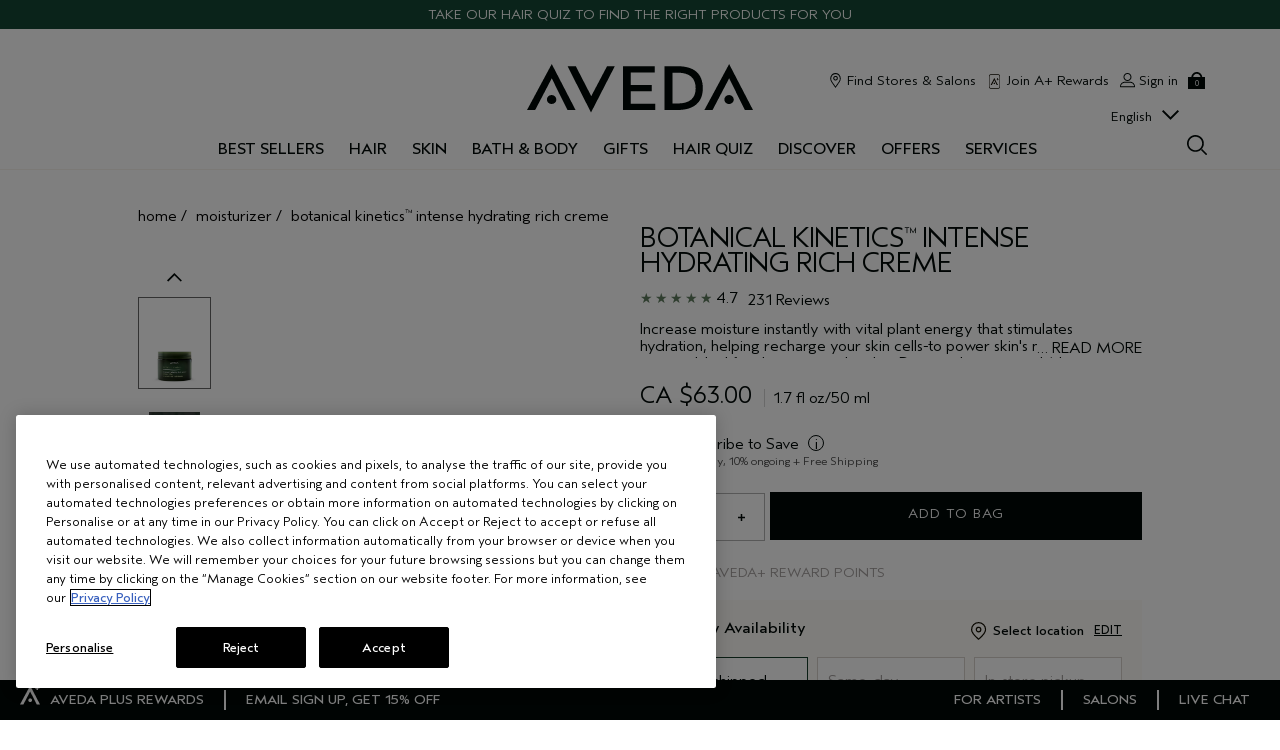

--- FILE ---
content_type: text/javascript
request_url: https://www.aveda.ca/sites/aveda/files/js/js_z3nOQEez_vi3lHXtxvuXryyGtiOAAcoDQsP1NjLyfqA.js
body_size: 160
content:
var site=site||{};site.isAvedaFlagshipApp=0,function(){"use strict";site.isAvedaFlagshipApp=document.cookie.replace(/(?:(?:^|.*;\s*)isAvedaFlagshipApp\s*\=\s*([^;]*).*$)|^.*$/,"$1")}();

;


--- FILE ---
content_type: text/javascript
request_url: https://www.aveda.ca/sites/aveda/files/js/js__LsbV6zgASgFhRFb7RDsT1PUKZsUYHxOidXGRMWxtOo.js
body_size: 313
content:
var ytScriptTag = document.createElement('script');

ytScriptTag.src = "https://www.youtube.com/iframe_api";
var firstScriptTag = document.getElementsByTagName('script')[0];

// Adding a check here to ensure that the iframe_api is only loaded once. 
if (!document.querySelector('script[src="https://www.youtube.com/iframe_api"]')) {
  firstScriptTag.parentNode.insertBefore(ytScriptTag, firstScriptTag);
};

var onYouTubeIframeAPIReady = function($) {
  $(document).trigger('youtubeIframeAPI.loaded');
}(jQuery);
;


--- FILE ---
content_type: application/javascript
request_url: https://www.aveda.ca/resources/742adf243ad3ca550ee035df9e7ae59e09fe217ba0600
body_size: 63778
content:
'use strict';(function(u){function f(b){if(n[b])return n[b].exports;var d=n[b]={v:b,m:!1,exports:{}};u[b].call(d.exports,d,d.exports,f);d.m=!0;return d.exports}var n={};f.c=n;f.d=function(b,d,k){f.o(b,d)||Object.defineProperty(b,d,{enumerable:!0,get:k})};f.r=function(b){"undefined"!==typeof Symbol&&Symbol.toStringTag&&Object.defineProperty(b,Symbol.toStringTag,{value:"Module"});Object.defineProperty(b,"__esModule",{value:!0})};f.t=function(b,d){d&1&&(b=f(b));if(d&8)return b;if(d&4&&"object"===typeof b&&
b&&b.l)return b;var k=Object.create(null);f.r(k);Object.defineProperty(k,"default",{enumerable:!0,value:b});if(d&2&&"string"!=typeof b)for(var m in b)f.d(k,m,function(q){return b[q]}.bind(null,m));return k};f.n=function(b){var d=b&&b.l?function(){return b["default"]}:function(){return b};f.d(d,"a",d);return d};f.o=function(b,d){return Object.prototype.hasOwnProperty.call(b,d)};f.p="";return f(0)})([function(){function u(a){var c;if(y)Array.isArray(a)?r.push.apply(r,n([],f(a),!1)):r.push(a);else{a=
(c={},c.a=v,c.b=Array.isArray(a)?a:[a],c);c=a.a;var g;if(!t&&(t=w?w("PIM-SESSION-ID")||"":"",!t&&navigator.cookieEnabled))try{t=(g=/(^|; )PIM-SESSION-ID=([A-Za-z0-9]{16})($|;)/.exec(document.cookie))&&g[2]||""}catch(h){}g=t;c.d=g;g=a.a;c=window.___dm;g.f="number"==typeof c?c:void 0;a.b.toJSON=void 0;z("".concat(A,"/ae").concat("?".concat("c","=").concat(v.b)),B(a))}}var f=this&&this.s||function(a,c){var g="function"===typeof Symbol&&a[Symbol.iterator];if(!g)return a;a=g.call(a);var h,p=[];try{for(;(void 0===
c||0<c--)&&!(h=a.next()).done;)p.push(h.value)}catch(l){var e={error:l}}finally{try{h&&!h.done&&(g=a["return"])&&g.call(a)}finally{if(e)throw e.error;}}return p},n=this&&this.u||function(a,c,g){if(g||2===arguments.length)for(var h=0,p=c.length,e;h<p;h++)!e&&h in c||(e||(e=Array.prototype.slice.call(c,0,h)),e[h]=c[h]);return a.concat(e||Array.prototype.slice.call(c))},b,d,k=["64885_1825202523.js","65226_1825232035.js","64854_747627256.js","65319_1825202461.js","65350_1825232252.js","65257_1825232097.js"];if(document.currentScript){var m=document.currentScript.src;m&&k.push(m)}var q=[],r=[],A=function(){if(false){var a=
document.currentScript;try{return(new URL(a.src)).href}catch(c){}}return "https://p11.techlab-cdn.com"}(),y=!0,z=navigator.sendBeacon.bind(navigator),B=JSON.stringify,C=performance.now.bind(performance);m=Event.prototype;var D=m.preventDefault,E=m.stopImmediatePropagation;a:{try{var w=window.sessionStorage.getItem.bind(window.sessionStorage);break a}catch(a){}w=void 0}var v=(b={},b.a=1701638493,b.b="5df9e7ae59e09fe217ba0600",b.d=null,b.e=null,b.f=void 0,b.g=document.location.href,b.h=document.referrer,b.c=
!0,b.i=navigator.cookieEnabled,b.j=navigator.language,b.k="",b);try{v.k=null===(d=navigator.connection)||void 0===d?void 0:d.effectiveType}catch(a){}try{v.c=window!==window.top}catch(a){}window.addEventListener("error",function(a){var c=a.message,g=a.filename,h=a.lineno,p=a.colno,e=a.error;if(e&&"#$%^!@#%"===e.a)E.call(a),D.call(a);else if(!k.includes(g))return!1;10<q.length?a=!0:(a=a.message,q.includes(a)?a=!0:(q.push(a),a=36E5<C()?!0:!1));if(a)return!1;a={};a.a=c;a.b=g;a.c=h;a.d=p;a.e=e?e.stack:
"";a.f=e?e.name:"";var l;c=(l={},l.a=document.hasFocus(),l.b=document.readyState,l.c=0,l.d=0,l.e=0,l);try{var x=performance.memory||{usedJSHeapSize:0,jsHeapSizeLimit:0};c.d=Math.round(x.usedJSHeapSize/1048576);c.e=Math.round(x.usedJSHeapSize/x.jsHeapSizeLimit*100);c.c=Math.round(performance.now())}catch(F){}e=(a.g=c,a.h=e.b,a.i=e.c,a);u(e);return!1});window.addEventListener("load",function(){y=!1;r.length&&u(r)});var t}]);
if((function(){try{return !!Promise.prototype.finally}catch(e){return!1}})()){
(function(EnwmvY){/*
 Compiled on 2023-11-01 23:12:14.384 || 1701638493 | 64885_1825202523^65226_1825232035^64854_747627256^65319_1825202461^65350_1825232252^65257_1825232097 */
'use strict';(function(Gf){function fa(I){if(Sa[I])return Sa[I].exports;var R=Sa[I]={ec:I,Qb:!1,exports:{}};Gf[I].call(R.exports,R,R.exports,fa);R.Qb=!0;return R.exports}var Sa={};fa.c=Sa;fa.d=function(I,R,xa){fa.Tb(I,R)||Object.defineProperty(I,R,{enumerable:!0,get:xa})};fa.r=function(I){"undefined"!==typeof Symbol&&Symbol.toStringTag&&Object.defineProperty(I,Symbol.toStringTag,{value:"Module"});Object.defineProperty(I,"__esModule",{value:!0})};fa.t=function(I,R){R&1&&(I=fa(I));if(R&8)return I;if(R&
4&&"object"===typeof I&&I&&I.xb)return I;var xa=Object.create(null);fa.r(xa);Object.defineProperty(xa,"default",{enumerable:!0,value:I});if(R&2&&"string"!=typeof I)for(var Ta in I)fa.d(xa,Ta,function(eb){return I[eb]}.bind(null,Ta));return xa};fa.n=function(I){var R=I&&I.xb?function(){return I["default"]}:function(){return I};fa.d(R,"a",R);return R};fa.Tb=function(I,R){return Object.prototype.hasOwnProperty.call(I,R)};fa.p="";return fa(2)})([function(){},function(){},function(Gf,fa,Sa){function*I(a){a:{try{var b=
Array.from(a);break a}catch(c){}b=void 0}if(b)for(yield a,a=0;a<b.length;a++)yield*I(b[a])}function R(){L.k(this.u)}var xa,Ta,eb,yc,zc,Ac,Ed,Fd,Hf,Gd,If,Bc;function Jf(a,b){return a&&Ua.n.p(a)&&B.v.i.f(a,b)?!0:!1}function Kf(a){var b=ma.z("j").l;for(const c of b){b=c[0];const d=c[1];if(b&&Jf(a,b))return d}return null}function tb(a){var b=a[3];if(b)return b;{b=ma.z("q").c.y;const c=[...a];b=b.g(a.toString(),c);return a[3]=b}}function Na(a,b){return new RegExp(a.join(""),b)}function fb(a){const b={ra:!1,
X:!1},c=location.host+location.pathname,d=document.documentElement.innerHTML,e=location.href;for(const l of a){var f=l.a,g=l.b;const h=l.c;a=l.h;const k=h&&0<h.length;if(f&&f.length)for(const m of f)if(c.endsWith(m))if(k&&h&&h.length){if(Lf(h,d))return b.X=!0,b}else return b.X=!0,b;if(g&&g.length)for(const m of g){const q=new RegExp(m.f,m.g);if(q&&q.test(e))if(k&&h&&h.length){if(Lf(h,d))return b.ra=!!m.j,b.X=!0,b}else return b.ra=!!m.j,b.X=!0,b}if(!(f&&f.length||g&&g.length)&&h&&h.length)for(const m of h)if(f=
m.d,m.e?!d.includes(f):d.includes(f))return b.X=!0,b;if(a&&a.length){f=Oa.v.h.i(document);for(const m of a)if(a=m.e,g=!!Mf(f,m.i),a?!g:g)return b.X=!0,b}}return b}function Nf(a,b,c=!0){const d=a.m;b||!a.f?a=0:(b=d.g,a=Math.random()<=d.i||Gk(d.h)&&fb(b).X||Hk(c)?2:a.p?1:0);return a}function Ik(){const a=window.navigator.userAgent,b=void 0!==window.chrome;if(!a.includes("Chrome/")&&!b){if(a.includes("Firefox/"))return 1;if(a.includes("AppleWebKit"))return 2}return 0}function Of(a,b){const c={"PIM-SESSION-ID":new RegExp(/[^A-Za-z0-9]/g)};
return b&&c[a]&&!c[a].test(b)?!0:!1}function Pf(a,b,c){const d=()=>{if(b){const e=ya.g.d("PIM-SESSION-ID");if(a!==e[0]||1<e.length)ya.g.e("PIM-SESSION-ID"),ya.g.c("PIM-SESSION-ID",a)}c&&a!==c.m("PIM-SESSION-ID")&&c.e("PIM-SESSION-ID",a)};Oa.v.k.a(window,"pagehide",d);1000&&Oa.n.m.b(d,1000)}function Jk(a,b){const c="toString"in b;b.toString=()=>Object.toString.apply(a);Nb.add(b.toString);c||Ha.c(b,"toString",{enumerable:!1})}function Kk(a,
b){if(!Ha.e(a,Ob)){var c=function(){return a.toString()};Nb.add(c);Ha.c(a,Ob,{value:c,writable:!0,enumerable:!1,configurable:!1});b.get=Lk;b.set=Mk}}function Lk(a,b,c){return"toString"==b?a[Ob]:Reflect.get(a,b,c)}function Mk(a,b,c,d){return"toString"==b?a[Ob]=c:Reflect.set(a,b,c,d)}function ba(a,b,c){const d=a.get(b);if(d){if(d.has(c))return!1;d.add(c)}else a.set(b,new Set([c]));return!0}function za(a,b,c,d){const e=a.get(b);e?(a=e.get(c))?a.add(d):e.set(c,new Set([d])):a.set(b,new Y.v.F.a([[c,new Set([d])]]))}
function ub(a,b,c){if(a=a.get(b))if(c=a.get(c))return c}function Nk(a){Pb(a);var b=a.History;if((b=b&&b.prototype)&&ba(Ia,b," ")){var c=b.pushState,d=b.replaceState;ca(c)&&(b.pushState=O(c,{apply(e,f,g){e=e.apply(f,g);Pb(a);return e}}));ca(d)&&(b.replaceState=O(d,{apply(e,f,g){e=e.apply(f,g);Pb(a);return e}}));Ba.a(a,"popstate",()=>{Pb(a)});Ba.a(a,"hashchange",()=>{Pb(a)})}}function Pb(a){try{const b=ha.f(a.location.href);Qf.add(b)}catch(b){}}function Qb(a,b,c,...d){switch(a){case 1:d.forEach(e=>
za(xa,c,e,b));break;case 0:d.forEach(e=>{za(Ed,c,e,b);za(xa,c,e,b)})}}function Cc(a,b,c,...d){switch(a){case 1:d.forEach(e=>za(Ta,c,e,b));break;case 0:d.forEach(e=>{za(Fd,c,e,b);za(Ta,c,e,b)})}}function Hd(a,b,c,...d){switch(a){case 1:d.forEach(e=>za(eb,c,e,b));break;case 0:d.forEach(e=>{za(Hf,c,e,b);za(eb,c,e,b)})}}function E(a,b,c,...d){switch(a){case 1:d.forEach(e=>za(yc,c,e,b));break;case 0:d.forEach(e=>{za(Gd,c,e,b);za(yc,c,e,b)})}}function Id(a,b,c){switch(a){case 1:ba(zc,c,b);break;case 0:ba(If,
c,b),ba(zc,c,b)}}function Jd(a,b,c){ba(Bc,c,b);switch(a){case 1:ba(Ac,c,b);break;case 0:ba(Bc,c,b),ba(Ac,c,b)}}function Ok(a){const b=eb.get(a),c=(V.v(a,"HTML")||V.v(a,"SVG"))&&"Element"!==a?"Element":void 0;a=c&&c!==a&&eb.get(c);return[...(b||[]),...(a||[])].reduce((d,[e,f])=>{e=e.toLowerCase();const g=d.ya[e]||(d.ya[e]=[]),l=d.Ba[e]||(d.Ba[e]=[]),h=d.za[e]||(d.za[e]=[]),k=d.Aa[e]||(d.Aa[e]=[]);f.forEach(m=>{g.push(m.ea);l.push(m.ha);h.push(m.fa);k.push(m.ga)});return d},{ya:{},Ba:{},za:{},Aa:{}})}
function gb(a,b){const c=ub(yc,a,b);if(!c)return c;a=ub(Gd,a,b);return{Y:[...c],pa:a?[...a]:void 0}}function Rf(a){return(a=zc.get(a))?[...a]:void 0}function Kd(a){const b=Ac.get(a);if(!b)return b;a=Bc.get(a);return{Y:[...b],pa:a?[...a]:void 0}}function Pk(){const a=xa.get("CSSStyleDeclaration"),b=Ta.get("CSSStyleDeclaration");return a&&b?[...a.keys(),...b.keys()]:a?[...a.keys()]:b?[...b.keys()]:[]}function Qk(a,b,c,d,e){if(ba(Ia,c,e)){var f=d.set;f&&(d.set=function(g){if(g){const l=X(g,void 0),h=
Ca(Sf,b,b,l);g=vb(g,b,l,h,Ld(a,this,e),1===Md&&b===Tf)}return f.call(this,g)})}}function Rk(a,b,c,d,e,f){const g=e.lb,l=e.qa;if(ba(Ia,b,g)){var h=e.pb;if(h){const q=c.get;q&&(c.get=function(){const u=q.call(this);if(u){const n=wb&&2!=xb?h.pa:h.Y;if(!n)return u;var v=X(void 0,void 0);v=ka(2,l,d,null,null,this,f,v);return a.Z(n,v,()=>u)}return u})}var k=e.rb;if(k){const q=c.set;if(q){const u=Sk(d,l);c.set=function(v){const n=wb&&2!=xb?k.pa:k.Y;if(!n)return u&&u(this,v,X(v,void 0)),q.call(this,v);var p=
X(v,void 0);u&&u(this,v,p);p=ka(1,l,d,null,[v],this,f,p);return a.Z(n,p,()=>q.call(this,v))}}}var m=e.Mb;m&&(c=ca(b[g])&&b[g])&&(c=O(c,{apply:function(q,u,v){const n=wb&&2!=xb?m.pa:m.Y;if(!n)return q.apply(u,v);var p=X(v[0],void 0);p=ka(0,l,d,null,v,u,f,p);return a.Z(n,p,()=>q.apply(u,v))}}),b[g]=c)}}function Tk(a,b){const c=()=>{},d=Rf("submit"),e=d&&function(l){yb.b(l)&&!yb.a(l)&&(l=Nd(Uf,Od,Od,l,l.target,b,null),a.Z(d,l,c))},f=Rf("click"),g=f&&function(l){yb.b(l)&&!yb.a(l)&&(l=Nd(Vf,Wf,null,l,
l.target,b,null),a.Z(f,l,c))};e&&Ba.a(b,"submit",e);g&&Ba.a(b,"click",g);if(e||g){const l=b.Event.prototype;["stopPropagation","stopImmediatePropagation"].forEach(h=>{var k=ca(l[h])&&l[h];k&&ba(Ia,l,h)&&(k=O(k,{apply:(m,q)=>{switch(q.type){case "submit":e&&e(q);break;case "click":g&&g(q)}return m.apply(q)}}),l[h]=k)})}}function Sk(a,b){if(a===Xf&&Yf.has(b))return(c,d,e)=>{null!==e&&d&&(d=L.c.e.f(e))&&(d=d.k({$:!0}),d=Zf(d),Rb.set(c,d))}}function Uk(a,b,c){const d=c.G,e=c.qa,f=b[d];if(ba(Ia,f,"new")){var g=
c.Lb;if(g&&ca(f)){var l=Pa.P(d);zb(b,d,f,{construct:(h,k)=>{const m=wb&&2!=xb?g.pa:g.Y;if(!m)return new h(...k);var q=X(k[0],void 0);q=ka(0,Dc,e,e,k,null,b,q);return a.Z(m,q,()=>new h(...k),[l,f])}})}}}function Vk(a){const b=[];do b.push(...Object.getOwnPropertyNames(a)),a=a.__proto__;while(a&&a!==Object.prototype);return[...(new Set(b))]}function vb(a,b,c,d,e=!1,f=!1){const g=(l,h,k)=>{const m=Va;Va=c;Ec.clear();Sb=[];const q=g.Fa,u=$f(null,b,q,c);l=l.apply(h,k);ag(u,q,k&&k[0]&&"string"===typeof k[0].type&&
k[0].type||"");Va=m;return l};g.Fa=d;bg(g,d);a=O(a,{apply:g},f);return e?Fc(a):a}function Fc(a){return function(b){if(!b||!b.data||"object"!=typeof b.data||!cg(b.data))return a.call(this,b)}}function Ld(a,b,c){return("message"==c||"onmessage"==c)&&(b instanceof a.Worker||!!a.SharedWorker&&b instanceof a.MessagePort)}function Wk(a){const b=a.EventTarget.prototype;Gc.forEach(c=>{const d=dg[c];if(b[c]&&ba(Ia,b,c)){var e=b[c];if(ca(e)){switch(c){case "addEventListener":var f=(l,h,k)=>{h=h||a;const m=
k[0],q=k[1];if(q){Hc&&"unload"==m&&H.t.k();if(na.has(q))return l.apply(h,k);const u=Ic(h,q)||{};let v=u[m];if(v)return k[1]=v,l.apply(h,k);const n=X(q,void 0),p=Ca(d,Tb,Tb,n),t=Ld(a,h,m);"object"==typeof q?v=new Proxy(q,{get(r,Qa,Ub){const Vb="handleEvent"==Qa?r[Qa]:void 0;if(Vb){if(hb.has(Vb))return hb.get(Vb).bind(r);Qa=vb(Vb,Tb,n,p,t);hb.set(Vb,Qa);return Qa.bind(r)}return Reflect.get(r,Qa,Ub)}}):v=vb(q,Tb,n,p,t);k[1]=v;u[m]=v;na.add(v);eg(h,q,u)}return l.apply(h,k)};break;case "removeEventListener":f=
(l,h,k)=>{const m=k[0],q=k[1],u=q&&Ic(h||a,q)||{};k[1]=u[m]||q;l=l.apply(h||a,k);u&&u[m]&&delete u[m];return l};break;case "dispatchEvent":f=(l,h,k)=>l.apply(h||a,k);break;default:throw Error();}e=O(e,{apply:f});var g=fg[c];Ha.c(b,g,{value:e,writable:!0,enumerable:!1,configurable:!1});Ha.c(b,c,{set:function(l){"function"==typeof l&&(l=O(l,{apply:f}));(1===Wb?this||a:this)[g]=l},get:function(){return(1===Wb?this||a:this)[g]}})}}})}function Xk(a){const b=a.EventTarget.prototype;Gc.forEach(c=>{if(b[c]&&
ba(Ia,b,c)){var d=b[c];ca(d)&&(d=O(d,{apply:(e,f,g)=>{const l=g[0],h=g[1];Hc&&h&&"unload"==l&&H.t.k();if(h&&Ld(a,f,l))switch(c){case "removeEventListener":var k=Ic(f||a,h)||{};g[1]=k[l]||h;break;case "addEventListener":if(!na.has(h)){"object"==typeof h?k=new Proxy(h,{get(q,u,v){const n="handleEvent"==u?q[u]:void 0;if(n){if(hb.has(n))return hb.get(n).bind(q);u=Fc(n);hb.set(n,u);return u.bind(q)}return Reflect.get(q,u,v)}}):k=Fc(h);g[1]=k;var m=Ic(f||a,h)||{};m[l]=k;na.add(k);eg(f||a,h,m)}}return e.apply(f||
a,g)}}),b[c]=d)}});["Worker","MessagePort"].forEach(c=>{var d,e;const f=(c=null===(d=a[c])||void 0===d?void 0:d.prototype)&&(null===(e=Jc(c,"onmessage"))||void 0===e?void 0:e.set);f&&Ha.c(c,"onmessage",{set:function(g){(this["  $$__onmessage"]=g)&&(g=Fc(g));f.call(this,g)},get:function(){return this["  $$__onmessage"]||null}})})}function Yk(a){var b;if(a.onunload)H.t.k();else{var c=[a];for(const d of["HTMLBodyElement","HTMLFrameSetElement"]){const e=null===(b=a[d])||void 0===b?void 0:b.prototype;
e&&c.push(e)}for(let d of c)if(a=Jc(d,"onunload")){const e=a.set;e&&(a.set=function(f){f&&H.t.k();return e.call(this,f)},Ha.c(d,"onunload",a))}}}function gg(a,b,c,d,e){for(e=e[Symbol.iterator]();;)try{for(const f of e){const g=Jc(c,f);g&&(Qk(a,b,c,g,f),d[f]=g)}break}catch(f){}}function Zk(a,b){a=b.Object;var c=O(a.getOwnPropertyDescriptor,{apply(d,e,f){d=d.apply(e,f);if(!d||!Nb.has(d.value))return ta&&d&&(e=f[0],f=f[1],!e||e!==b.EventTarget.prototype||"removeEventListener"!==f&&"addEventListener"!==
f&&"dispatchEvent"!==f||(d.value=e[f],d.writable=!0,delete d.get,delete d.set)),d}});a.getOwnPropertyDescriptor=c;c=O(a.getOwnPropertyDescriptors,{apply(d,e,f){if((d=d.apply(e,f))&&d.toString&&Nb.has(d.toString.value))for(const g of Pd)try{delete d[g]}catch(l){}$k(b,d,f);return d}});a.getOwnPropertyDescriptors=c;c=O(a.getOwnPropertyNames,{apply(d,e,f){const g=f[0];d=d.apply(e,f);if(!g)return d;for(e=0;e<Pd.length;e++)f=Pd[e],Nb.has(g[f])&&(f=al.call(d,f),-1<f&&bl.call(d,f,1));return d}});a.getOwnPropertyNames=
c;c=O(a.defineProperty,{apply(d,e,f){if(ta){const g=f[0],l=f[1],h=f[2];if(g&&g===b.EventTarget.prototype&&("removeEventListener"===l||"addEventListener"===l||"dispatchEvent"===l))return g[l]=h.value,g}return d.apply(e,f)}});a.defineProperty=c;c=O(a.defineProperties,{apply(d,e,f){if(ta){const g=f[0],l=f[1];g&&l&&Gc.forEach(h=>{const k=l[h];k&&k.value&&(delete l[h],g[h]=k.value)})}return d.apply(e,f)}});a.defineProperties=c}function cl(a){a.URL.createObjectURL=O(a.URL.createObjectURL,{apply(b,c,d){if(d&&
d[0]&&da(d[0],a,"0")){const e=d[0];b=b.apply(c,d);H.x.a(b,e);return b}return b.apply(c,d)}});zb(a,"Blob",a.Blob,{construct:(b,c)=>{b=new b(...c);H.x.u(b,c);return b}})}function dl(a){zb(a,"Request",a.Request,{construct:(b,c)=>{b=new b(...c);let d=[...c];c=c[0];da(c,a,"3")&&(d=H.x.d(c)||[c.url]);H.x.c(b,d);return b}})}function ib(a,b,c,d){Object.entries(c).forEach(([e,f])=>d(a,b,e,...f))}function Wa(a,b,c,d){Kc(a,b,d);ib(a,c,d,Hd)}function Kc(a,b,c){ib(a,b,c,Cc)}function W(a,b,c,d,e){return{Ka:void 0,
get ["h"](){this.Ka||(this.Ka=S.c.t(this.d));return this.Ka},La:void 0,get ["d"](){this.La||(this.La=ha.g(a,b));return this.La},Ca:void 0,get ["k"](){if(void 0!==this.Ca)return this.Ca;try{return this.Ca=this.d?new Y.n.n.p(this.d):null}catch(f){return this.Ca=null}},["g"]:c,["l"]:d,["f"]:!!e}}function hg(a){const b={};Object.entries(a).forEach(([c,d])=>{c=c.toLowerCase();(b[c]=b[c]||[]).push(d)});return b}function Xb(a){return(b,c)=>{b.c=!0;return a(b,c)}}function Da(a,b,c,d,e,f){const g=(l,h,k)=>
{Va=e;Ec.clear();Sb=[];const m=g.Fa,q=$f(c,d,m,e);l=l.apply(h,k);ag(q,m);Va=null;return l};g.Fa=f;bg(g,f);return O(a,{apply:g})}function el(a){"setInterval setTimeout setImmediate requestIdleCallback requestAnimationFrame webkitRequestAnimationFrame queueMicrotask".split(" ").forEach(b=>{const c=a[b];if(c&&ca(c)){const d=ig[b];a[b]=O(c,{apply:(e,f,g)=>{"string"==typeof g[0]&&(g[0]=new a.Function(g[0]));const l=X(g[0],void 0),h=Ca(d,Xa,Xa,l);g[0]=Da(g[0],a,d,Xa,l,h);return e.apply(f||a,g)}})}})}function fl(a){["MutationObserver",
"ResizeObserver","PerformanceObserver","IntersectionObserver","ReportingObserver"].forEach(b=>{const c=a[b];if(c&&ca(c)){const d=Qd[b];zb(a,b,c,{construct:(e,f)=>{if(f[0]){const g=X(f[0],void 0),l=Ca(Dc,d,d,g);f[0]=Da(f[0],a,Dc,d,g,l)}return new e(...f)}})}});a.WebKitMutationObserver&&a.MutationObserver&&(a.WebKitMutationObserver=a.MutationObserver)}function gl(a){const b=a.Promise;if(!ba(Ia,a,"Promise"))return b;b.resolve=O(b.resolve,{apply:(d,e,f)=>{const g=f[0];if(g&&"object"==typeof g&&!(g instanceof
b)&&"then"in g){const l=X(g,void 0),h=Ca(Lc.resolve,Ya,Ya,l);f[0]=new Proxy(g,{get:function(k,m,q){return"then"===m?(m=k[m],"function"!==typeof m?m:Da(m,a,Lc.resolve,Ya,l,h).bind(k)):Reflect.get(k,m,q)}})}return d.apply(e,f)}});const c=b.prototype;["then","catch","finally"].forEach(d=>{const e=Lc[d],f=c[d];ca(f)&&(c[d]=O(f,{apply:(g,l,h)=>{var k=h[0];const m=h[1],q=X(k,void 0),u=Ca(e,Ya,Ya,q),v=k&&na.has(k);k&&!v&&(h[0]=Da(k,a,e,Ya,q,u),na.add(h[0]));k=m&&na.has(m);m&&!k&&(h[1]=Da(m,a,e,Ya,q,u),na.add(h[1]));
return g.apply(l,h)}}))});return b}function jg(a){const b=new M.a,c={};a.forEach((d,e)=>{const f=Aa.y.d.f([...(new Set(e.sort()))].join(""));c[f]?c[f].Pa=[...(new Set([...c[f].Pa,...d]))]:c[f]={Pa:d,Sb:e}});for(const d in c)b.set(c[d].Sb,c[d].Pa);return b}function hl(a){try{const g=Mc.c,l=void 0==this?g.k(a):this;let h=a.f&&a.f[0];if(h){if(0==l){const [k,m]=kg(kg(h,";")[0],"=");h=k;a.f[1]=m}var b=a.u[5][0],c=lg(a);if(c){var d=ia.z("i"),e=c&&d.get(c)&&Rd.q(a);if(e){const {["k"]:k,["m"]:m,["n"]:q}=
e,u=ia.z("b").has(b);if(m&&q){a=!1;var f=Object.values(k.d).some(v=>v);0==l?a=u&&f:a=f;a&&(new g(l,q,k,h,c,m,u)).q()}}}}}catch(g){}}function il(a){try{const b=Mc.c,c=void 0!=this?this:b.k(a),d=lg(a);if(d)if(0==c){const e=S.g.b(a.b||document);for(const f of jl(e,g=>g[0]))if(b.y(c,f,d)){b.m(a,f,d);break}}else{const e=a.f&&a.f[0];e&&b.y(c,e)&&b.m(a,e,d)}}catch(b){}}function mg(a){jb(a,il.bind(this))}function ng(a){jb(a,hl.bind(this))}function og(a){try{window[a.nb]=a.tb}catch(b){}return!0}function pg(a){const b=
a.parent;a:{for(let d=0;d<b.length;d++)try{if(b[d]===a){var c=!0;break a}}catch(e){}c=!1}if(c)return b}function qg(a){const b=a.tb;var c=document.querySelectorAll(`script[src^='${a.sb}']`);if(1==c.length)return!1;const d="loading"==document.readyState;return c[0]===b&&d?!1:(a=window[a.nb])&&[...c].includes(a)&&(c=window.performance.getEntriesByName(a.src,"resource"))&&c.length&&"script"===c[0].initiatorType?!0:!1}Sa.r(fa);class ia{static get ["w"](){return this.K}static ["b"](a){return!!this.K[a]}static ["z"](a){return this.K[a]}static ["k"](a,
b){this.K[a]=b}static ["q"](){this.K={}}}ia.K={};class Za{static get ["a"](){return this.K}static ["b"](a){return!!this.K[a]}static ["k"](a,b){Object.assign(b,this.M);this.K[a]=b;"function"==typeof b.r&&b.r()}static ["z"](a){return this.K[a]}static ["s"](){this.K={["k"]:void 0,["l"]:void 0,["q"]:void 0,["y"]:void 0,["b"]:void 0,["a"]:void 0,["p"]:void 0,["c"]:void 0,["w"]:void 0,["u"]:void 0,["i"]:void 0,["t"]:void 0,["x"]:void 0,["h"]:void 0}}}Za.K={["k"]:void 0,["l"]:void 0,["q"]:void 0,["y"]:void 0,
["b"]:void 0,["a"]:void 0,["p"]:void 0,["c"]:void 0,["w"]:void 0,["u"]:void 0,["i"]:void 0,["t"]:void 0,["x"]:void 0,["h"]:void 0};Za.M={["o"]:Za,["b"]:ia};let B,Ua,ma,Sd;class rg{static M(){this.K=new B.v.F.a}static ["x"](a){return this.K.get(a)}static ["y"](a,b){return this.K.set(a,b)}}let $a;class ab{constructor(a,b=!0){$a=B?B.v.F.a:Map;this.map=new $a(b?[["",0]]:[]);this.P=new $a(b?[["",0]]:[]);this.K=new $a(b?[[0,""]]:[]);this.R=new $a(b?[[0,""]]:[]);this.T=b}get ["a"](){return this.map}get ["b"](){return this.K}["h"](a,
b){return this.M(a,b,!0)}["g"](a,b){return this.M(a,b,!1)}M(a,b,c){var d=this.map.get(a);if(void 0===d||c){if(void 0!==d&&c)return this.P.set(a,d),this.R.set(d,b||a),d;d=this.K.size;this.map.set(a,d);c&&this.P.set(a,d);this.K.set(d,b||a);this.R.set(d,c?b||a:"");return d}return d}["m"](a,b){b?a.forEach(c=>{const d=this.K.size;this.K.set(d,c);this.map.has(c)||this.map.set(c,d)}):a.forEach(c=>this.M(c))}["e"](a){a=a?this.K.get(a):void 0;return void 0!==a?a.toString():void 0}["f"](a){return a?this.K.get(a):
void 0}["c"](){return this.K.size}["d"](){return[...this.K.values()]}["k"](a){this.K=new $a(this.T?[[0,""]]:[]);this.map.forEach((b,c)=>{c=a(c);this.K.set(b,c)})}["l"](){this.K=new $a(this.R);this.map=new $a(this.P)}}class Yb{constructor(a,b,c,d,e,f){this.f=a;this.a=b;this.b=c?1:0;this.c=d?1:0;this.g=e?1:0;this.h=f?1:0}["i"](){return[this.f,this.a,this.b,this.c,this.g,0,this.h].join()}["toString"](){return this.j()}["j"](){return this.i()}["k"](a={}){return new Yb(this.f,this.a,this.b,this.c,a.$||
this.g,this.h)}static ["m"](a){a=a.split(",").map(b=>parseInt(b));return new Yb(a[0]||0,a[1]||0,a[2]||0,a[3]||0,a[4]||0,a[5]||0)}static ["l"](a,b){const c={["a"]:a.x.e(b.a)||"",["c"]:b.c,["b"]:b.b,["g"]:b.g,["h"]:b.h,["f"]:"",["d"]:"",["e"]:"",["n"]:""},d=a.q.e(b.f)||"";a=Ua?Ua.c.k(a.q.e(b.f)||""):d.replace(/\u0000/g,"");if(c.f=a)try{const e=new B.n.n.p(a);c.n=e.pathname+e.search;c.d=e.hostname;c.e=e.protocol.slice(0,-1);return c}catch(e){}c.n=a?a:c.a;c.d="";c.e="";return c}}class w{static ["c"](a){return a[0]}static ["d"](a){return a[1]}static ["e"](a){return a[2]}static ["f"](a){return a[3]}static ["g"](a){return a[4]}static ["h"](a){return a[5]}static ["i"](a){return a[6]}static ["r"](a){return a[12]}static ["j"](a){return a[7]||
null}static ["k"](a){return a[8]||null}static ["w"](a){const b=w.r(a);if(b){const c=w.j(a);a=w.k(a);return[b,c,a]}return null}static ["y"](a){var b=a[13];if(!b)return null;const c={["a"]:b[0],["b"]:b[1]},d={["a"]:b[2],["b"]:b[3]};b={["a"]:b[4],["b"]:b[5]};return{["d"]:{["a"]:this.q(a,19),["b"]:this.q(a,15),["c"]:this.q(a,29),["d"]:this.q(a,30),["e"]:this.q(a,31),["f"]:this.q(a,14),["g"]:this.q(a,25),["h"]:this.q(a,26),["i"]:this.q(a,20),["j"]:this.q(a,16)},["a"]:c,["b"]:d,["c"]:b}}static ["m"](a){return a[9]}static ["n"](a){return 4===
w.d(a)?w.m(a):null}static ["o"](a){return a[10]}static ["p"](a){return a[11]}static ["q"](a,b){return 0<(a[11]&1<<b)}static ["a"](a,b){a[10]=b}static ["v"](a,b){a[3]=b}static ["x"](a,b){a[4]=b}static ["b"](a,b){a[11]|=1<<b;(b=ma&&ma.z("q"))&&b.i(a)}static ["t"](a,b){a[11]&=~(1<<b);(b=ma&&ma.z("q"))&&b.i(a)}static ["u"](a,b){a[5]=[b]}static ["s"](a,b){a[12]=b[0];a[7]=b[1];a[8]=b[2]}static ["l"](a,b){const {["a"]:c,["b"]:d}=b.a,{["a"]:e,["b"]:f}=b.b,{["a"]:g,["b"]:l}=b.c;if(c.length||d.length||e.length||
f.length||g.length||l.length)a[13]=[c,d,e,f,g,l]}}class Ab{static ["a"](a){return w.q(a,0)}static ["b"](a){return w.q(a,1)}static ["c"](a){return w.q(a,6)}static ["d"](a){return w.q(a,3)}static ["f"](a){return w.q(a,4)}static ["g"](a){return w.q(a,9)}static ["h"](a){return w.q(a,10)}static ["i"](a){return w.q(a,11)}static ["j"](a){return w.q(a,12)}static ["k"](a){return w.q(a,13)}static ["l"](a){return w.q(a,14)}static ["m"](a){return w.q(a,25)}static ["n"](a){return w.q(a,26)}static ["o"](a){return w.q(a,
15)}static ["E"](a){return w.q(a,16)}static ["q"](a){return w.q(a,17)}static ["s"](a){return w.q(a,19)}static ["t"](a){return w.q(a,20)}static ["u"](a){return w.q(a,21)}static ["v"](a){return w.q(a,22)}static ["w"](a){return w.q(a,23)}static ["x"](a){return w.q(a,24)}static ["y"](a){return w.q(a,27)}static ["z"](a){return w.q(a,28)}static ["A"](a){return w.q(a,29)}static ["B"](a){return w.q(a,30)}static ["C"](a){return w.q(a,31)}static ["D"](a){return this.d(a)||this.w(a)}static ["e"](a){return w.q(a,
2)}static ["r"](a){return w.q(a,18)}static ["G"](a){return w.q(a,7)}static ["F"](a){return w.q(a,8)}}let Td;const kl=[];class Zb{constructor(a,b,c){this.K=a;this.M=c;this.P=b||{[0]:new B.v.F.a,[1]:new B.v.F.a,[2]:new B.v.F.a,[3]:new B.v.F.a,[4]:new B.v.F.a,[5]:new B.v.F.a,[6]:new B.v.F.a}}static K(){Td=new B.v.F.a}static ["a"](a,b,c){return a?a.map(d=>b.f(d)||null).filter(d=>!!d):c}static ["b"](a,b,c){return a?a.map(d=>b.e(d)||void 0).filter(d=>!!d):c}["e"](a){w.d(a);return"UNKNOWN"}["f"](a){return this.K.j.e(w.e(a))||
"unknown"}["g"](a){return this.K.j.e(w.f(a))||"unknown"}["h"](a){return this.K.c.e(w.g(a))||"unknown"}["j"](a){const b=this.K;return(a=Zb.a(w.h(a),b.e,void 0))&&0<a.length?a.map(c=>Yb.l(b,c)):kl}["k"](a){a=w.h(a)[0];if(void 0!==a){var b=Td.get(a);if(void 0!==b)return b;b=this.K;var c=b.e.f(a);b=void 0!==c?Yb.l(b,c):void 0;Td.set(a,b);return b}}["l"](a){return Zb.b(w.o(a),this.K.q,void 0)}["r"](a){a=w.r(a);return"number"===typeof a&&a||null}["m"](a){w.j(a);return null}["n"](a){w.k(a);return null}["s"](a){var b,
c=Ab.d(a);return Ab.w(a)&&!c?(a=null===(b=this.o(a,6))||void 0===b?void 0:b.split(","),a=((null===a||void 0===a?void 0:a.map(d=>parseInt(d)))||[])[0],"number"===typeof a?[a,void 0,void 0]:null):(b=this.r(a))?(c=this.m(a),a=this.n(a),[b,c,a]):null}["t"](a){var b=a[13];if(b){const c=this.K.y,d=f=>{if(0!=f.length)return f.map(g=>[c.f(g)[0]||0,void 0,void 0])};a={exact:d(b[0]),includes:d(b[1])};const e={exact:d(b[2]),includes:d(b[3])};b={exact:d(b[4]),includes:d(b[5])};return{jc:a.exact||a.includes?a:
void 0,kc:e.exact||e.includes?e:void 0,ic:b.exact||b.includes?b:void 0}}}["o"](a,b){return this.K.x.e(this.P[b].get(w.i(a)))}["p"](a,b,c){const d=Ab.D(a);c=d?this.K.x.h(c):this.K.x.g(c);this.P[b].set(w.i(a),c);d&&this.M&&this.M[b].set(w.i(a),c)}}let ja;class ll{constructor(){ja=B?B.v.F.a:Map;this.T=[];this.K=[];this.o={[0]:new ja,[1]:new ja,[2]:new ja,[3]:new ja,[4]:new ja,[5]:new ja,[6]:new ja};this.R={[0]:new ja,[1]:new ja,[2]:new ja,[3]:new ja,[4]:new ja,[5]:new ja,[6]:new ja};this.M=[];this.P=
[];this.e=[0];this.b=new ja;this.c={["j"]:new ab,["c"]:new ab,["e"]:new ab,["h"]:new ab,["q"]:new ab,["x"]:new ab,["y"]:new ab};this.d=new Zb(this.c,this.o,this.R)}get ["a"](){return this.T}get [("b","c","o","d","e","f")](){return this.M}["m"](){return this.a.length}["k"](a){const b=Ab.D(a);this.K.push(b?a:void 0);return this.a.push(a)}["g"](){this.K.pop();this.a.pop()}["i"](a){const b=w.i(a),c=w.p(a);this.f[b]=c;Ab.D(a)&&(this.P[b]=c)}["n"](){this.T=[...this.K];this.M=this.P.slice();this.c.q.l();
this.c.x.l();for(const a in this.o){const b=a;this.o[b]=new B.v.F.a(this.R[b])}}}class $b{static ["r"](){const a=B.n.m.a;(0,B.v.k.a)(window,"load",()=>{const b=()=>{$b.K()||a(b,100)};a(b,0)})}static ["k"](a,...b){const c=B.v.k.a,d=B.n.m.a;this.x?d(a,20,...b):c(window,"load",()=>d(a,20,...b))}static K(){const a=window.performance.getEntriesByType("navigation");return(a&&a.length?a[0].loadEventEnd:performance.timing?performance.timing.loadEventEnd:1)?$b.x=!0:!1}}$b.x=!1;let Ud,sg,kb,Nc,Vd,Wd,Xd,Yd;
class oa{static ["i"](){kb=B.v.k.a;Nc=B.v.k.b;Vd=B.e.a;Wd=B.e.b;Xd=B.e.c;Yd=B.e.d;this.M=new B.v.F.a([[3,new Set],[6,new Set],[2,new Set]]);this.K=new B.v.F.a([[0,new Set],[1,new Set],[2,new Set],[3,new Set],[6,new Set]]);this.oa=(sg=!!ma.z("j").m.y)?"pagehide":"unload"}static ["j"](){this.ta=Ua.c.a();this.R(window,a=>{B.v.j.b(a)&&(this.bb=!0)});this.Bb();Ud=!!ma.z("j").m.p}static ["l"](a,b){if(Ud)switch(a){case 0:case 1:case 3:case 6:case 2:this.K.get(a).add(b);break;case 4:this.K.set(a,b)}switch(a){case 0:/iPad/i.test(navigator.userAgent)||
/iPhone/i.test(navigator.userAgent)?this.R(window,b):kb(window,"beforeunload",b);break;case 1:this.R(window,b);break;case 5:case 4:this.M.set(a,b);break;case 2:case 3:case 6:this.M.get(a).add(b)}}static ["m"](){if(Ud){var a=this.K.get(0),b=this.K.get(1),c=this.K.get(2),d=this.K.get(3),e=this.K.get(4),f=this.K.get(6),g={initiatorType:1};for(const l of a)try{l(g)}catch(h){}for(const l of b)try{l(g)}catch(h){}this.cb(g,c,d,e,f)}}static ["k"](){this.yb()}static Bb(){document.body?this.P():(this.ba(window),
kb(document,"DOMContentLoaded",()=>{this.ua(window);this.P()}));$b.k(()=>{Sd.z("a").d.f({["l"]:()=>this.Fb()})})}static Fb(){const a=Yd(document,this.ta);if(a&&a.contentWindow)for(var b=a.nextElementSibling;b;){if(this.Hb(b)){this.ua(a.contentWindow);Wd(a.parentNode,a);this.P(a);break}b=b.nextElementSibling}else this.P()}static Hb(a){if(Ua.n.p(a)){const b=a.tagName;if(b&&"iframe"===b.toLowerCase()||a.hasChildNodes()&&(a=(0,B.v.i.c)(a,"iframe"))&&a.length)return!0}return!1}static Nb(a){if(B.v.j.b(a))if(!this.bb)B.n.m.a(this.Pb.bind(this,
!0,this.ja),0);else if(!this.Ja){this.Ja=!0;a=this.M.get(2);var b=this.M.get(3),c=this.M.get(4),d=this.M.get(6);this.cb({initiatorType:0},a,b,c,d)}}static Ob(){const a=this.M.get(5);a&&a()}static P(a){a||(a=Xd(document,"iframe"));a.id=this.ta;a.style.display="none";const b=ma.z("a");b&&b.add(a);this.ja=!1;kb(a,"load",()=>{this.ja=!0});Vd(document.documentElement,a);this.$a(a.contentWindow)?this.Jb():Wd(a.parentNode,a)}static Jb(){const a=Xd(document,"div");a.style.display="none";Vd(document.documentElement,
a)}static $a(a){let b=!1;if(a)try{this.ba(a),b=!0}catch(c){}if(b){this.Za.add(a);const c=Sd.z("a");c&&c.f(a)}else this.ua(window),this.ba(window);return b}static Pb(a=!1,b=!1){var c=Yd(document,this.ta);c&&c.contentWindow?(c=c.contentWindow,a&&this.Za.has(c)?b&&Ua.t.a(4):this.$a(c)):this.P()}static ba(a){this.R(a,this.eb);kb(a,"beforeunload",this.Ya)}static ua(a){this.Kb(a,this.eb);Nc(a,"beforeunload",this.Ya)}static Ib(){oa.Ja=!1}static R(a,b){this.T.set(b,a);kb(a,this.oa,b)}static Kb(a,b){this.T.delete(b);
Nc(a,this.oa,b)}static yb(){if(sg){for(let [a,b]of this.T)Nc(b,"pagehide",a),kb(b,"unload",a);this.T.clear();this.oa="unload"}}static cb(a,b,c,d,e){for(const f of b)try{f(a)}catch(g){}for(const f of c)try{f(a)}catch(g){}if(d)try{d(a)}catch(f){}for(const f of e)try{f(a)}catch(g){}}}oa.Ja=!1;oa.ja=!1;oa.bb=!1;oa.Za=new WeakSet;oa.T=new Map;oa.eb=oa.Nb.bind(oa);oa.Ya=oa.Ob.bind(oa);const ac=new WeakMap;let Oc;const tg=new WeakMap;let Zd;const ug=new WeakMap;class vg{static K(){Zd=new B.v.F.a;Oc=new B.v.F.a}static ["u"](a,
b){tg.set(a,b)}static ["q"](a){return tg.get(a)}static ["c"](a,b){ug.set(a,b)}static ["d"](a){return ug.get(a)}static ["a"](a,b){Zd.set(a,b)}static ["b"](a){return Zd.get(a)}static ["o"](a,b,c){var d=ac.get(a);if(d){switch(b){case 1:case 3:d[b]=c;break;case 2:{const [e,f]=c;d[b][e]=d[b][e]||[];d[b][e].push(f)}}ac.set(a,d)}else{d=ac.set;{const e={[1]:"",[2]:{},[3]:null};b&&(e[b]=c);b=e}d.call(ac,a,b)}}static ["t"](a){return ac.get(a)}static ["j"](a){if(Oc.has(a))return Oc.get(a);const b={};Oc.set(a,
b);return b}}const Pc=new WeakSet;let Bb;class wg{static ["q"](){Bb=new B.v.F.a;ma.k("d",Bb);const a=ma.z("j").j;a&&B.v.k.a(document,"DOMContentLoaded",()=>{const b=B.v.h.g(document,a);Array.from(b).forEach(c=>{const d=void 0!==B.v.n.c(c)&&Kf(c);d?(tb(d),Bb.set(c,d),Pc.delete(c)):(Pc.add(c),Bb.delete(c))})})}static ["r"](a){if(!a||Pc.has(a))return null;var b=Bb.get(a);if(b)return b;{const c=(b=ma.z("j").j)&&void 0!==B.v.n.c(a)&&Jf(a,b)&&Kf(a);if(c)return b=c,tb(b),Bb.set(a,b),c;Pc.add(a);return null}}}
wg.s=tb;const ml=Na("card.?(?:holder|owner)|name.*(\\b)?on(\\b)?.*card |(?:card|cc).?name|cc.?full.?name |^card.?nick(name)? |karteninhaber |nombre.*tarjeta |nom.*carte |nome.*cart |\u540d\u524d |\u0418\u043c\u044f.*\u043a\u0430\u0440\u0442\u044b |\u4fe1\u7528\u5361\u5f00\u6237\u540d|\u5f00\u6237\u540d|\u6301\u5361\u4eba\u59d3\u540d |\u6301\u5361\u4eba\u59d3\u540d".split(" "),"i"),nl=Na("(add)?(?:card|cc|acct).?(?:number|#|no|num|field);|\u30ab\u30fc\u30c9\u756a\u53f7;|\u041d\u043e\u043c\u0435\u0440.*\u043a\u0430\u0440\u0442\u044b;|\u4fe1\u7528\u5361\u53f7|\u4fe1\u7528\u5361\u53f7\u7801;|\u4fe1\u7528\u5361\u5361\u865f;|\uce74\ub4dc;|(numero|n\u00famero|num\u00e9ro)(?!.*(document|fono|phone|r\u00e9servation));|(?:visa|mastercard|discover|amex|american express).*gift.?card;|debit.*card".split(";")),
ol=Na(["verification|card.?identification|security.?code|card.?code","|security.?value","|security.?number|^card.?pin|c-v-v","|(cvn|cvv|cvc|csc|cvd|cid|ccv)(field)?","|\\bcid\\b"]),pl=Na("expir|exp.*mo|exp.*date|ccmonth|cardmonth|addmonth;|gueltig|g\u00fcltig|monat;|fecha;|date.*exp;|scadenza;|\u6709\u52b9\u671f\u9650;|validade;|\u0421\u0440\u043e\u043a \u0434\u0435\u0439\u0441\u0442\u0432\u0438\u044f \u043a\u0430\u0440\u0442\u044b;|\u6708".split(";")),ql=Na("exp|exp?.?year;|ablaufdatum|gueltig|g\u00fcltig|jahr;|fecha;|scadenza;|\u6709\u52b9\u671f\u9650;|validade;|\u0421\u0440\u043e\u043a \u0434\u0435\u0439\u0441\u0442\u0432\u0438\u044f \u043a\u0430\u0440\u0442\u044b;|\u5e74|\u6709\u6548\u671f".split(";")),
rl=Na("(?:exp.*date[^y\\n\\r]*|mm\\s*[-/]?\\s*)yy(?:[^y]|$);|(?:exp.*date[^y\\n\\r]*|mm\\s*[-/]?\\s*)yyyy(?:[^y]|$);|expir|exp.*date|^expfield$;|gueltig|g\u00fcltig;|fecha;|date.*exp;|scadenza;|\u6709\u52b9\u671f\u9650;|validade;|\u0421\u0440\u043e\u043a \u0434\u0435\u0439\u0441\u0442\u0432\u0438\u044f \u043a\u0430\u0440\u0442\u044b".split(";")),sl=Na("e.?mail |courriel |correo.*electr(o|\u00f3)nico |\u30e1\u30fc\u30eb\u30a2\u30c9\u30ec\u30b9 |\u042d\u043b\u0435\u043a\u0442\u0440\u043e\u043d\u043d\u043e\u0439.?\u041f\u043e\u0447\u0442\u044b |\u90ae\u4ef6|\u90ae\u7bb1 |\u96fb\u90f5\u5730\u5740 |\u0d07-\u0d2e\u0d46\u0d2f\u0d3f\u0d32\u0d4d\u200d|\u0d07\u0d32\u0d15\u0d4d\u0d1f\u0d4d\u0d30\u0d4b\u0d23\u0d3f\u0d15\u0d4d.? \u0d2e\u0d46\u0d2f\u0d3f\u0d7d |\u0627\u06cc\u0645\u06cc\u0644|\u067e\u0633\u062a.*\u0627\u0644\u06a9\u062a\u0631\u0648\u0646\u06cc\u06a9 |\u0908\u092e\u0947\u0932|\u0907\u0932\u0945\u0915\u094d\u091f\u094d\u0930\u0949\u0928\u093f\u0915.?\u092e\u0947\u0932 |(\\b|_)eposta(\\b|_) |(?:\uc774\uba54\uc77c|\uc804\uc790.?\uc6b0\ud3b8|[Ee]-?mail)(.?\uc8fc\uc18c)?".split(" "),
"i"),tl=/^(?:[a-z0-9!#$%&'*+/=?^_`{|}~-]+(?:\.[a-z0-9!#$%&'*+/=?^_`{|}~-]+)*|"(?:[\x01-\x08\x0b\x0c\x0e-\x1f\x21\x23-\x5b\x5d-\x7f]|\\[\x01-\x09\x0b\x0c\x0e-\x7f])*")@(?:(?:[a-z0-9](?:[a-z0-9-]*[a-z0-9])?\.)+[a-z0-9](?:[a-z0-9-]*[a-z0-9])?|\[(?:(?:25[0-5]|2[0-4][0-9]|[01]?[0-9][0-9]?)\.){3}(?:25[0-5]|2[0-4][0-9]|[01]?[0-9][0-9]?|[a-z0-9-]*[a-z0-9]:(?:[\x01-\x08\x0b\x0c\x0e-\x1f\x21-\x5a\x53-\x7f]|\\[\x01-\x09\x0b\x0c\x0e-\x7f])+)\])$/,ul=Na(["document.*number|passport","|passeport","|numero.*documento|pasaporte",
"|\u66f8\u985e"],"i"),vl=Na(["^user$|^login$|user.?name|user.?id|login.?name|login.?id"],"i"),wl=/^[a-zA-Z]{2}[0-9]{2}[a-zA-Z0-9]{4}[0-9]{7}([a-zA-Z0-9]?){0,16}$/;let Qc,xg,bc,$d,yg,Cb,ae;class xl{static ["q"](){Qc=Ua.n.p;xg=B.v.h;bc=B.v.i;$d=B.v.q;yg=B.v.l;Cb=B.v.n;ae=B.v.F;ma.k("g",lb);lb=new ae.a;be=new WeakSet;zg=new ae.a([["cc-name",[0,1,6]],["cc-number",[0,1,1]],["cc-csc",[0,1,5]],["cc-exp-month",[0,1,3]],["cc-exp-year",[0,1,4]],["cc-exp",[0,1,2]],["username",[0,2,7]]])}static ["r"](a){return yl(a)||
Ag(a)}static ["m"](a){return Bg(a)||Ag(a)}}let lb,be,zg;const zl=a=>{switch(Cb.g(a)){case "password":return[0,2,8];case "email":return[0,5];case "url":case "time":case "week":case "range":case "search":return-1}return null},Ag=a=>{if(!a||!Qc(a))return null;var b=lb.get(a);if(b)return b;if((b=Cb.h(a)||"")&&tl.test(b)){var c=[0,5,17];b=c;tb(b);lb.set(a,b);return c}return b&&wl.test(b)?(b=c=[0,2,21],tb(b),lb.set(a,b),c):null},yl=a=>{if(!a||!Qc(a)||be.has(a))return null;var b=lb.get(a);if(b)return b;
{const c=Bg(a);if(c&&-1!=c)return b=c,tb(b),lb.set(a,b),c;be.add(a);return null}},Bg=a=>{if(!a||!Qc(a))return null;var b=$d.d(a),c=bc.e(a)||"",d=zl(a);if(d)return d;d=bc.e(a)||"";var e=Cb.e(a)||"",f=bc.a(a)||"",g=yg.c(a)||"";b=b?Al(c,b):"";c=Cb.f(a)||"";a=(Cb.a(a)||"").toLowerCase();d=[b,c,e,d,g,a,f].filter(l=>!!l);for(const l of d){if((d=sl.test(l)?[0,5,17]:null)||a&&(d=zg.get(a)))return d;d=vl.test(l)?[0,2,7]:void 0;if(d||(d=Bl(l))||(d=ul.test(l)?[0,3,18]:null))return d}return null},Al=(a,b)=>(a=
"LABEL"===(bc.g(b)||"").toUpperCase()?b:a?xg.f(document,`[for="${CSS.escape(a)}"]`):void 0)?$d.g(a)||"":"",Bl=a=>nl.test(a)?[0,1,1]:ol.test(a)?[0,1,5]:rl.test(a)?[0,1,2]:pl.test(a)?[0,1,3]:ql.test(a)?[0,1,4]:ml.test(a)?[0,1,6]:null;class ea{}"o";"b";ea.p="b";ea.r=()=>{var a=ea.o,b=ea.b;B=a.z("q");Ua=a.z("y");a.z("b");Sd=a;ma=b;vg.K();rg.M();Zb.K()};ea.q=rg;ea.y=ll;ea.j=w;ea.a=Ab;ea.z=Yb;ea.s=ab;ea.g=$b;ea.t=oa;ea.x=vg;ea.h=wg;ea.i=xl;ea.n=Zb;let C,pa;class Rc{}Rc.b={["o"]:a=>`${(C&&C.n.r.p()||new Date).toISOString().replace(/[ZT]/g,
" ").trimRight()}`+a?`, ${a}:`:"",["h"]:()=>C?C.n.r.b():Date.now()};Rc.f={["v"]:a=>1E3*a,["i"]:a=>6E4*a,["h"]:a=>36E5*a,["j"]:a=>864E5*a,["l"]:a=>6048E5*a};Rc.d={["v"]:a=>a/1E3,["i"]:a=>a/6E4,["h"]:a=>a/36E5,["j"]:a=>a/864E5,["l"]:a=>a/6048E5};class ce{}ce.s=Rc;ce.a=function(a,b){const c=Error();c.a="#$%^!@#%";c.b=a;c.c=b;(0,C.n.m.a)(()=>{throw c;},0)};const Cl=(a,b)=>a<b?1:a==b?0:-1,Dl=(a,b)=>a>b?1:a==b?0:-1,de=(a,b,c)=>[...a].sort((d,e)=>c(b(d),b(e)));class Sc{}Sc.a=de;Sc.b=(a,b)=>de(a,b,Dl);Sc.c=
(a,b)=>de(a,b,Cl);const Cg=a=>{const b=C.v.h.i(document);[,a]=b.split(`${a}=`);[a]=a?a.split(";"):[];return a||""};class Db{}Db.a=Cg;Db.d=a=>{const b=C.v.b.h,c=C.v.v.k;a=C.v.h.i(document).match(new RegExp(`${a}=\\w*`,"gm"))||[];return b(a,d=>c(d,"=")[1])};Db.e=a=>{a=`${a}=;expires=Thu, 01 Jan 1970 00:00:01 GMT`;const b=(0,C.v.v.k)(document.location.hostname,".");for(let d=b.length-2;0<=d;d--){var c=b.slice(d).join(".");c=`${a};domain=.${c};`;C.v.h.j(document,c);C.v.h.j(document,c+";path=/")}C.v.h.j(document,
a);C.v.h.j(document,a+";path=/")};Db.b=(a=document)=>{const b=C.v.b.h,c=C.v.v.k;a=C.v.h.i(a);return b(c(a,"; "),d=>c(d,"="))};Db.c=(a,b)=>{const c=`${a}=${b};path=/`,d=(0,C.v.v.k)(document.location.hostname,".");for(let e=d.length-1;0<=e;e--){const f=d.slice(e).join(".");C.v.h.j(document,`${c};domain=.${f};`);if(Cg(a)==b)return f}};const El=String.fromCharCode(64),Fl=String.fromCharCode(126),Dg=(a,b)=>{let c=0,d=a.length-1,e=Math.floor((d+c)/2);for(;a[e]!=b&&c<d;)b<a[e]?d=e-1:b>a[e]&&(c=e+1),e=Math.floor((d+
c)/2);return e},ee=(a,b=!0)=>{let c=0;if(0===a.length)return c;const d=C&&C.v.v.b,e=C&&C.n.j.a;b&&(a=El+a+Fl);for(b=0;b<a.length;b++){const f=d?d(a,b):a.charCodeAt(b);c=(c<<5)-c+f;c&=c}return e?e(c):Math.abs(c)};class Tc{}Tc.f=ee;Tc.c=(a,b)=>{const c=Dg(a,b),d=a[c];return d===b?[b,c]:d<b?[d,c]:[a[c-1],c-1]};Tc.q=(a,b)=>{const c=Dg(a,b),d=a[c];return d===b?[b,c]:d>b?[d,c]:[a[c+1],c+1]};const Gl=/^[a-zA-Z-]+[:][/]{2}/,Hl=/^[a-zA-Z-]+[:][/]{2}|^(data|blob):/,Il=/^[/]{2}/,Eg=a=>a.toLowerCase(),Fg=a=>
{var b=a.indexOf("?");if(-1<b)return a.slice(0,b);b=a.indexOf("#");return-1<b?a.slice(0,b):a},Gg=(a,b)=>{if(!a||!a.toString)return"";"string"!==typeof a&&(a=a.toString());if(Hl.test(a))return a;if(Il.test(a))return location.protocol+a;try{return(new C.n.n.p(a,"string"===typeof b?b:b.toString())).href}catch(c){return a}},fe=a=>C?(a=pa.r(a),pa.h(a,/\u0000/g,"")):a.trim().replace(/\u0000/g,""),ge=(a,b,c=!0)=>{c=c?C&&C.n.f.a||String.fromCharCode:String.fromCharCode;let d="";for(;a<=b;a++)d+=c(a);return d},
he=ge(65,90,!1),Hg=he.toLowerCase(),Jl=ge(48,57,!1),Ig=(a,b=he+Hg+Jl)=>{let c="";const d=b.length;for(let e=0;e<a;e++)c+=b.charAt(Math.floor(Math.random()*d));return c},Kl=(()=>{const a=(h,k)=>{const m=(h&65535)+(k&65535);return(h>>16)+(k>>16)+(m>>16)<<16|m&65535},b=(h,k,m,q,u,v)=>{h=a(a(k,h),a(q,v));return a(h<<u|h>>>32-u,m)},c=(h,k)=>{h[k>>5]|=128<<k%32;h[(k+64>>>9<<4)+14]=k;let m,q,u,v,n=1732584193,p=-271733879,t=-1732584194,r=271733878;for(k=0;k<h.length;k+=16)m=n,q=p,u=t,v=r,n=b(p&t|~p&r,n,p,
h[k],7,-680876936),r=b(n&p|~n&t,r,n,h[k+1],12,-389564586),t=b(r&n|~r&p,t,r,h[k+2],17,606105819),p=b(t&r|~t&n,p,t,h[k+3],22,-1044525330),n=b(p&t|~p&r,n,p,h[k+4],7,-176418897),r=b(n&p|~n&t,r,n,h[k+5],12,1200080426),t=b(r&n|~r&p,t,r,h[k+6],17,-1473231341),p=b(t&r|~t&n,p,t,h[k+7],22,-45705983),n=b(p&t|~p&r,n,p,h[k+8],7,1770035416),r=b(n&p|~n&t,r,n,h[k+9],12,-1958414417),t=b(r&n|~r&p,t,r,h[k+10],17,-42063),p=b(t&r|~t&n,p,t,h[k+11],22,-1990404162),n=b(p&t|~p&r,n,p,h[k+12],7,1804603682),r=b(n&p|~n&t,r,n,
h[k+13],12,-40341101),t=b(r&n|~r&p,t,r,h[k+14],17,-1502002290),p=b(t&r|~t&n,p,t,h[k+15],22,1236535329),n=b(p&r|t&~r,n,p,h[k+1],5,-165796510),r=b(n&t|p&~t,r,n,h[k+6],9,-1069501632),t=b(r&p|n&~p,t,r,h[k+11],14,643717713),p=b(t&n|r&~n,p,t,h[k],20,-373897302),n=b(p&r|t&~r,n,p,h[k+5],5,-701558691),r=b(n&t|p&~t,r,n,h[k+10],9,38016083),t=b(r&p|n&~p,t,r,h[k+15],14,-660478335),p=b(t&n|r&~n,p,t,h[k+4],20,-405537848),n=b(p&r|t&~r,n,p,h[k+9],5,568446438),r=b(n&t|p&~t,r,n,h[k+14],9,-1019803690),t=b(r&p|n&~p,t,
r,h[k+3],14,-187363961),p=b(t&n|r&~n,p,t,h[k+8],20,1163531501),n=b(p&r|t&~r,n,p,h[k+13],5,-1444681467),r=b(n&t|p&~t,r,n,h[k+2],9,-51403784),t=b(r&p|n&~p,t,r,h[k+7],14,1735328473),p=b(t&n|r&~n,p,t,h[k+12],20,-1926607734),n=b(p^t^r,n,p,h[k+5],4,-378558),r=b(n^p^t,r,n,h[k+8],11,-2022574463),t=b(r^n^p,t,r,h[k+11],16,1839030562),p=b(t^r^n,p,t,h[k+14],23,-35309556),n=b(p^t^r,n,p,h[k+1],4,-1530992060),r=b(n^p^t,r,n,h[k+4],11,1272893353),t=b(r^n^p,t,r,h[k+7],16,-155497632),p=b(t^r^n,p,t,h[k+10],23,-1094730640),
n=b(p^t^r,n,p,h[k+13],4,681279174),r=b(n^p^t,r,n,h[k],11,-358537222),t=b(r^n^p,t,r,h[k+3],16,-722521979),p=b(t^r^n,p,t,h[k+6],23,76029189),n=b(p^t^r,n,p,h[k+9],4,-640364487),r=b(n^p^t,r,n,h[k+12],11,-421815835),t=b(r^n^p,t,r,h[k+15],16,530742520),p=b(t^r^n,p,t,h[k+2],23,-995338651),n=b(t^(p|~r),n,p,h[k],6,-198630844),r=b(p^(n|~t),r,n,h[k+7],10,1126891415),t=b(n^(r|~p),t,r,h[k+14],15,-1416354905),p=b(r^(t|~n),p,t,h[k+5],21,-57434055),n=b(t^(p|~r),n,p,h[k+12],6,1700485571),r=b(p^(n|~t),r,n,h[k+3],10,
-1894986606),t=b(n^(r|~p),t,r,h[k+10],15,-1051523),p=b(r^(t|~n),p,t,h[k+1],21,-2054922799),n=b(t^(p|~r),n,p,h[k+8],6,1873313359),r=b(p^(n|~t),r,n,h[k+15],10,-30611744),t=b(n^(r|~p),t,r,h[k+6],15,-1560198380),p=b(r^(t|~n),p,t,h[k+13],21,1309151649),n=b(t^(p|~r),n,p,h[k+4],6,-145523070),r=b(p^(n|~t),r,n,h[k+11],10,-1120210379),t=b(n^(r|~p),t,r,h[k+2],15,718787259),p=b(r^(t|~n),p,t,h[k+9],21,-343485551),n=a(n,m),p=a(p,q),t=a(t,u),r=a(r,v);return[n,p,t,r]},d=h=>{let k,m="",q=32*h.length;for(k=0;k<q;k+=
8)m+=String.fromCharCode(h[k>>5]>>>k%32&255);return m},e=h=>{let k,m=[];m[(h.length>>2)-1]=void 0;for(k=0;k<m.length;k+=1)m[k]=0;let q=8*h.length;for(k=0;k<q;k+=8)m[k>>5]|=(pa.b(h,k/8)&255)<<k%32;return m},f=h=>d(c(e(h),8*h.length)),g=(h,k)=>{let m=e(h);const q=[],u=[];q[15]=u[15]=void 0;16<m.length&&(m=c(m,8*h.length));for(h=0;16>h;h+=1)q[h]=m[h]^909522486,u[h]=m[h]^1549556828;k=c(q.concat(e(k)),512+8*k.length);return d(c(u.concat(k),640))},l=h=>{let k="",m,q;for(q=0;q<h.length;q+=1)m=pa.b(h,q),
k+="0123456789abcdef".charAt(m>>>4&15)+"0123456789abcdef".charAt(m&15);return k};return(h,k,m)=>{k?m?h=g(unescape(encodeURIComponent(k)),unescape(encodeURIComponent(h))):(h=g(unescape(encodeURIComponent(k)),unescape(encodeURIComponent(h))),h=l(h)):h=m?f(unescape(encodeURIComponent(h))):l(f(unescape(encodeURIComponent(h))));return h}})();class T{}T.a=(a=16)=>Ig(1,he+Hg)+Ig(a-1,void 0);T.b=()=>Date.now().toString().substr(7,5)+Math.random().toString(36).substr(2,9);T.c=Eg;T.d=Eg;T.e=(a,b)=>{a=Gg(a,
b);return Fg(a)};T.f=Fg;T.g=Gg;T.h=a=>{if(/^(data|blob):/.test(a))return!1;try{const b=new C.n.n.p(a);return location.origin!=b.origin}catch(b){}return null};T.i=a=>C?(0,pa.k)(a,"?")[0]:a.split("?")[0];T.j=a=>{if(C){const b=pa.b;return(0,pa.k)(a," ").filter(c=>c.includes("//")||48>b(c,0)||57<b(c,0))}return a.split(" ").filter(b=>b.includes("//")||48>pa.b(b,0)||57<pa.b(b,0))};T.k=fe;T.l=a=>C?(a=C.v.b.h(a,fe),C.v.b.c(a,b=>b&&0<b.length&&"unknown"!=b)):a.map(fe).filter(b=>b&&0<b.length&&"unknown"!=b);
T.m=a=>{const b=C&&pa.k,c=b?b(a,"?"):a.split("?");if(!c[1])return a;try{const d=c.slice(1).join("?"),e=(b?b(d,"&"):d.split("&")).map(f=>(b?b(f,"="):f.split("=")).map((g,l)=>0!==l%2?`*^${g.length}`:g).join("=")).join("&");return c[0]+"?"+e}catch(d){return a}};T.n=ge;T.o=a=>{pa.v(a,"//")&&(a="https:"+a);if(!Gl.test(a))return null;try{return new C.n.n.p(a)}catch(b){}return null};T.p=a=>{const b={},c=C&&pa.k,d=C&&C.v.b.f;if(!a||"string"!=typeof a)return b;a=pa.v(a,"?")?a.substr(1,a.length):a;if(!a.length)return b;
a=c?c(a,"&"):a.split("&");for(const e of a)if((a=c?c(e,"="):e.split("="))&&a.length){const f=a[0];let g="";b[f]=b[f]||[];2<a.length?(a.shift(),g=d?d(a,"="):a.join("=")):1<a.length&&(g=a[1]);b[f].push(g)}return b};T.q=a=>Object.entries(a).map(([b,c])=>`${b}=${encodeURIComponent(c)}`).join("&");T.s=Kl;T.t=a=>!/^(?:about:blank|(?:data|blob|javascript):)/i.test(a);T.u=a=>{const b=/^(?:about:blank|(?:data|blob|javascript):)/i.exec(a);return b?b[0]+ee(a):"unknown:"+ee(a)};class Jg{}try{var ie;if(ie=!!window.localStorage)window.localStorage.getItem(""),
ie=!0;var Kg=ie}catch(a){Kg=!1}Jg.q=Kg;class Lg{}Lg.p=function(a){return a&&1===a.nodeType};const cc=a=>{if(a&&"object"===typeof a){if(Array.isArray(a))return[...a].map(b=>b&&"object"===typeof b?cc(b):b);if(a instanceof Set)return new Set([...a].map(b=>b&&"object"===typeof b?cc(b):b));if(a instanceof Map)return new C.v.F.a([...a].map(([b,c])=>[b,c&&"object"===typeof c?cc(c):c]));if(!(a instanceof RegExp))return Mg(a)}return a},Mg=a=>{const b={},c=C&&C.n.i.n||Object.entries;for(const [d,e]of c(a))b[d]=
cc(e);return b};class Uc{}Uc.q=a=>C?C.n.b.f(C.n.b.k(a)):JSON.parse(JSON.stringify(a));Uc.r=a=>{const b=[];for(const c of a)b.push(cc(c));return b};Uc.t=Mg;const Ll=Promise,Ng=!(/iPad/i.test(navigator.userAgent)||/iPhone/i.test(navigator.userAgent))&&window.SharedWorker,Ml=Blob,Nl=setTimeout,Ol=clearTimeout,Pl=URL.createObjectURL,Ql=EventTarget.prototype.addEventListener;class Og{}Og.s=function(a,b){return new Ll((c,d)=>{if(!Ng)return d();const e=new Ml(['onconnect=c=>{const b=c.ports[0];b.onmessage=async a=>{if("c"===a.data){self.close();return}const c={},d=await Promise.all(a.data.map(([a1,b1])=>(b1?fetch(a1,b1):fetch(a1)).catch(()=>{})));for(let b=0;b<a.data.length;b++){const e=a.data[b][0],f=d[b]&&d[b].status||500;c[e]=[f,400>f&&(await d[b].text())]}b.postMessage(c)}};'],
{type:"application/javascript"}),f=new Ng(Pl(e)),g=b?Nl(()=>{f.port.postMessage("c");d()},b):null;Ql.call(f.port,"message",l=>{g&&Ol(g);f.port.postMessage("c");c(l.data)});f.port.start();f.port.postMessage(a)})};class ua{}"o";"b";ua.p="y";ua.r=()=>{C=ua.o.z("q");pa=C.v.v};ua.t=ce;ua.e=Sc;ua.g=Db;ua.d=Tc;ua.q=Uc;ua.c=T;ua.n=Lg;ua.j=Jg;ua.f=Og;Sa(0);const Rl=JSON.parse,Sl=JSON.stringify;class je{}je.f=(a,b)=>Rl(a,b);je.k=(a,b,c)=>Sl(a,b,c);const Tl=window.atob,Ul=window.btoa;class ke{}ke.q=a=>Ul(a);
ke.i=a=>Tl(a);const Vl=window.DataView,Wl=window.Uint8Array,Xl=window.Uint16Array,Yl=window.Uint32Array;class Eb{}Eb.k=window.ArrayBuffer;Eb.d=Vl;Eb.a=Wl;Eb.z=Xl;Eb.t=Yl;const Zl=String.fromCharCode;class $l{static ["a"](...a){return Zl(...a)}}const am=Number.MIN_VALUE,bm=Number.NEGATIVE_INFINITY,cm=Number.NaN,dm=Number.POSITIVE_INFINITY,em=Number.parseInt,fm=Number.isNaN,gm=Number.isFinite,hm=Number.parseFloat;class Fb{static ["a"](a,b){return em(a,b)}static ["b"](a){return fm(a)}static ["c"](a){return gm(a)}static ["d"](a){return hm(a)}}
Fb.e=Number.MAX_VALUE;Fb.f=am;Fb.g=bm;Fb.h=cm;Fb.i=dm;const im=Object.create,jm=Object.defineProperties,km=Object.defineProperty,lm=Object.freeze,mm=Object.getOwnPropertyDescriptor,nm=Object.getOwnPropertyDescriptors,om=Object.getOwnPropertyNames,pm=Object.getPrototypeOf,qm=Object.isExtensible,rm=Object.isFrozen,sm=Object.isSealed,tm=Object.keys,um=Object.preventExtensions,vm=Object.seal,wm=Object.entries,xm=Object.values,Pg=Object.fromEntries;class le{static ["a"](a,b){return im(a,b)}static ["b"](a,
b){return jm(a,b)}static ["c"](a,b,c){return km(a,b,c)}static ["d"](a){return lm(a)}static ["e"](a,b){return mm(a,b)}static ["q"](a){return nm(a)}static ["f"](a){return om(a)}static ["g"](a){return pm(a)}static ["h"](a){return qm(a)}static ["i"](a){return rm(a)}static ["j"](a){return sm(a)}static ["k"](a){return tm(a)}static ["l"](a){return um(a)}static ["m"](a){return vm(a)}static ["n"](a){return wm(a)}static ["o"](a){return xm(a)}static ["p"](a){if(Pg)a=Pg(a);else{{const b={};for(const [c,d]of a)b[c]=
d;a=b}}return a}}const ym=Array.isArray,zm=Array.from;class Am{static ["a"](a){return ym(a)}static ["b"](a){return zm(a)}}const Bm=Math.abs,Cm=Math.ceil,Dm=Math.floor,Em=Math.max,Fm=Math.min,Gm=Math.random,Hm=Math.round;class Im{static ["a"](a){return Bm(a)}static ["b"](a){return Cm(a)}static ["c"](a){return Dm(a)}static ["d"](...a){return Em(...a)}static ["e"](...a){return Fm(...a)}static ["f"](){return Gm()}static ["g"](a){return Hm(a)}}const Qg=Storage.prototype.clear,Rg=Storage.prototype.setItem,
Sg=Storage.prototype.getItem,Tg=Storage.prototype.removeItem;let dc,ec;try{dc=window.localStorage,ec=window.sessionStorage}catch(a){}class Jm{static ["r"](){return Qg.call(dc)}static ["e"](a,b){return Rg.call(dc,a,b)}static ["m"](a){return Sg.call(dc,a)}static ["y"](a){return Tg.call(dc,a)}}class Km{static ["r"](){return Qg.call(ec)}static ["e"](a,b){return Rg.call(ec,a,b)}static ["m"](a){return Sg.call(ec,a)}static ["y"](a){return Tg.call(ec,a)}}const Lm=window.setTimeout,Mm=window.clearTimeout,
Nm=window.setInterval,Om=window.clearInterval,Ug=window.requestIdleCallback,Vg=window.cancelIdleCallback;class Pm{static ["a"](a,b,...c){return Lm(a,b,...c)}static ["f"](a){return Mm(a)}static ["b"](a,b,...c){return Nm(a,b,...c)}static ["w"](a){return Om(a)}static ["c"](a,b){return Ug&&Ug(a,b)}static ["i"](a){return Vg&&Vg(a)}}const Qm=navigator.sendBeacon.bind(navigator);class Wg{}Wg.k=(a,b)=>Qm(a,b);const Rm=XMLHttpRequest,Sm=XMLHttpRequest.prototype.open,Tm=XMLHttpRequest.prototype.send,Um=XMLHttpRequest.prototype.setRequestHeader,
Vm=XMLHttpRequest.prototype.__lookupSetter__("onreadystatechange");class Wm{constructor(){this.K=new Rm;this.M=null}["n"](a,b,c=!0){return Sm.call(this.K,a,b,c)}["j"](a,b){return Um.call(this.K,a,b)}["x"](a){return Tm.call(this.K,a)}set ["k"](a){Vm.call(this.K,a);this.M=a}get ["k"](){return this.M}}const Vc=window.Date,Xm=Vc.UTC,Ym=Vc.now,Zm=Vc.parse;class Xg{static ["j"](a,b,c,d,e,f,g){return Xm(a,b,c,d,e,f,g)}static ["b"](){return Ym()}static ["v"](a){return Zm(a)}}Xg.p=Vc;const me=window.URL,$m=
me.createObjectURL,an=me.revokeObjectURL;class Yg{static ["y"](a){return $m(a)}static ["g"](a){return an(a)}}Yg.p=me;let Ea=null,Ra;Ra=document.createElement("iframe");Ra.style.width="0";Ra.style.height="0";Ra.style.display="none";(document.body||document.documentElement).appendChild(Ra);Ea=Ra.contentWindow;const bn=Object.toString;class Zg{static ["a"](a){return bn.call(a)}}const cn=String.prototype.charAt,dn=String.prototype.charCodeAt,en=String.prototype.concat,fn=String.prototype.indexOf,gn=String.prototype.lastIndexOf,
hn=String.prototype.localeCompare,jn=String.prototype.match,kn=String.prototype.replace,ln=String.prototype.search,mn=String.prototype.slice,nn=String.prototype.split,on=String.prototype.startsWith,pn=String.prototype.substr,qn=String.prototype.substring,rn=String.prototype.toLocaleLowerCase,sn=String.prototype.toLocaleUpperCase,tn=String.prototype.toLowerCase,un=String.prototype.toUpperCase,vn=String.prototype.trim,wn=String.prototype.trimLeft,xn=String.prototype.trimRight,yn=String.prototype.valueOf;
class $g{static ["a"](a,b){return cn.call(a,b)}static ["b"](a,b){return dn.call(a,b)}static ["c"](a,...b){return en.apply(a,b)}static ["d"](a,b,c){return fn.call(a,b,c)}static ["e"](a,b,c){return gn.call(a,b,c)}static ["f"](a,b,c){return hn.call(a,b,c)}static ["g"](a,b){return jn.call(a,b)}static ["h"](a,b,c){return kn.call(a,b,c)}static ["i"](a,b){return ln.call(a,b)}static ["j"](a,b,c){return mn.call(a,b,c)}static ["k"](a,b,c){return nn.call(a,b,c)}static ["v"](a,b,c){return on.call(a,b,c)}static ["l"](a,
b,c){return pn.call(a,b,c)}static ["m"](a,b,c){return qn.call(a,b,c)}static ["n"](a){return rn.call(a)}static ["o"](a){return sn.call(a)}static ["p"](a){return tn.call(a)}static ["q"](a){return un.call(a)}static ["r"](a){return vn.call(a)}static ["s"](a){return wn.call(a)}static ["t"](a){return xn.call(a)}static ["u"](a){return yn.call(a)}}let zn=Math.random();const G=()=>"  $$__"+(zn+=.01).toString(36).slice(2),ah=Object.getOwnPropertyDescriptor,mb=(a,b)=>{if(a)return y(a.prototype,b)},y=(a,b)=>
{if(a&&(a=ah(a,b)))return a.get},bh=(a,b)=>{if(a&&(a=ah(a,b)))return a.set},Gb=a=>{a=Zg.a(a);a=$g.k(a,"[");return!(!a||!a[1]||"e c"!==a[1][5]+a[1][6]+a[1][7])};let {fetch:ne,eval:oe}=window;!Ea||Gb(ne,!1)&&Gb(oe,!1)||(ne=Ea.fetch,oe=Ea.eval);class Z{}Z.d=(a,b)=>ne(a,b);Z.e=a=>oe(a);Z.m=Pm;Z.b=je;Z.a=ke;Z.c=Eb;Z.f=$l;Z.g=Fb;Z.h=Am;Z.i=le;Z.j=Im;Z.o=Wg;Z.k=Jm;Z.l=Km;Z.n=Yg;Z.p=Wm;Z.r=Xg;const An=Array.prototype.concat,Bn=Array.prototype.every,Cn=Array.prototype.filter,Dn=Array.prototype.forEach,En=
Array.prototype.indexOf,Fn=Array.prototype.join,Gn=Array.prototype.lastIndexOf,Hn=Array.prototype.map,In=Array.prototype.pop,Jn=Array.prototype.push,Kn=Array.prototype.reduce,Ln=Array.prototype.reduceRight,Mn=Array.prototype.reverse,Nn=Array.prototype.shift,On=Array.prototype.slice,Pn=Array.prototype.some,Qn=Array.prototype.sort,Rn=Array.prototype.splice,Sn=Array.prototype.unshift,Tn=Array.prototype.entries,Un=Array.prototype.keys,Vn=Array.prototype.values,Wn=Array.prototype.includes,Xn=Array.prototype.find,
Yn=Array.prototype.fill,Zn=Array.prototype.copyWithin;class $n{static ["a"](a,...b){return An.apply(a,b)}static ["b"](a,b,c){return Bn.call(a,b,c)}static ["c"](a,b,c){return Cn.call(a,b,c)}static ["d"](a,b,c){return Dn.call(a,b,c)}static ["e"](a,b,c){return En.call(a,b,c)}static ["f"](a,b){return Fn.call(a,b)}static ["g"](a,b,c){return Gn.call(a,b,c)}static ["h"](a,b,c){return Hn.call(a,b,c)}static ["i"](a){return In.call(a)}static ["j"](a,...b){return Jn.apply(a,b)}static ["k"](a,b,c){return Kn.call(a,
b,c)}static ["l"](a,b,c){return Ln.call(a,b,c)}static ["m"](a){return Mn.call(a)}static ["n"](a){return Nn.call(a)}static ["o"](a,b,c){return On.call(a,b,c)}static ["p"](a,b,c){return Pn.call(a,b,c)}static ["q"](a,b){return Qn.call(a,b)}static ["r"](a,b,c,...d){return Rn.call(a,b,c,...d)}static ["s"](a,...b){return Sn.apply(a,b)}static ["t"](a){return Tn.call(a)}static ["u"](a){return Un.call(a)}static ["v"](a){return Vn.call(a)}static ["w"](a,b,c){return Wn.call(a,b,c)}static ["x"](a,b,c){return Xn.call(a,
b,c)}static ["y"](a,b,c,d){return Yn.call(a,b,c,d)}static ["z"](a,b,c,d){return Zn.call(a,b,c,d)}}const ao=mb(window.Attr,"name"),ch=G(),bo={G:"Attr",W:[{O:ch,N:ao}]};class dh{}dh.a=a=>a[ch];class eh{}eh.a=window.Blob;const co=mb(window.CSSRule,"cssText"),fh=G(),eo={G:"CSSRule",W:[{O:fh,N:co}]};class fo{static ["a"](a){return a[fh]}}const go=CSSStyleDeclaration.prototype.getPropertyValue,ho=CSSStyleDeclaration.prototype.setProperty,io=mb(window.CSSStyleDeclaration,"cssText"),gh=G(),jo={G:"CSSStyleDeclaration",
W:[{O:gh,N:io}]};class ko{static ["a"](a){return a[gh]}static ["B"](a,b){return go.call(a,b)}static ["c"](a,b,c,d){return ho.call(a,b,c,d)}}const lo=mb(window.CSSStyleSheet,"cssRules"),hh=G(),mo={G:"CSSStyleSheet",W:[{O:hh,N:lo}]};class no{static ["a"](a){return a[hh]}}const Ja=window.Document.prototype,oo=Ja.createElement,po=Ja.getElementById,qo=Ja.getElementsByTagName,ro=Ja.querySelector,so=Ja.querySelectorAll,ih=y(Ja,"cookie"),jh=bh(Ja,"cookie"),to=y(Ja,"currentScript"),uo=y(Ja,"documentElement"),
vo=y(Ja,"readyState"),kh=G(),lh=G(),mh=G(),wo={G:"Document",W:[{O:kh,N:to},{O:lh,N:uo},{O:mh,N:vo}]};class xo{static ["i"](a){return ih&&ih.call(a)||""}static ["j"](a,b){return jh?jh.call(a,b):""}static ["a"](a){const b=a[kh];return void 0!==b?b:a.currentScript}static ["b"](a,b,c){return oo.call(a,b,c)}static ["c"](a){return a[lh]}static ["d"](a,b){return po.call(a,b)}static ["e"](a,b){return qo.call(a,b)}static ["f"](a,b){return ro.call(a,b)}static ["g"](a,b){return so.call(a,b)}static ["h"](a){return a[mh]}}
const pe=window.DocumentFragment.prototype,yo=pe.getElementById,zo=pe.querySelector,Ao=pe.querySelectorAll;class Bo{static ["d"](a,b){return yo.call(a,b)}static ["f"](a,b){return zo.call(a,b)}static ["g"](a,b){return Ao.call(a,b)}}const qa=window.Element.prototype,Co=qa.closest,Do=qa.getAttribute,Eo=qa.getElementsByTagName,Fo=qa.hasAttributes,Go=qa.matches,Ho=qa.querySelector,Io=qa.querySelectorAll,Jo=qa.setAttribute,Ko=qa.removeAttribute,Lo=y(qa,"childElementCount"),Mo=y(qa,"className"),No=y(qa,
"id"),Oo=y(qa,"innerHTML"),Po=y(qa,"tagName"),nh=G(),oh=G(),ph=G(),qh=G(),rh=G(),Qo={G:"Element",W:[{O:nh,N:Lo},{O:oh,N:Mo},{O:ph,N:No},{O:qh,N:Oo},{O:rh,N:Po}]};class Ro{static ["l"](a){return a[nh]}static ["a"](a){return a[oh]}static ["b"](a,b){return Do.call(a,b)}static ["j"](a,b){return Co.call(a,b)}static ["c"](a,b){return Eo.call(a,b)}static ["d"](a){return Fo.call(a)}static ["e"](a){return a[ph]}static ["m"](a){return a[qh]}static ["f"](a,b){return Go.call(a,b)}static ["g"](a){return a[rh]}static ["n"](a,
b){return Ko.call(a,b)}static ["k"](a,b,c){return Jo.call(a,b,c)}static ["h"](a,b){return Ho.call(a,b)}static ["i"](a,b){return Io.call(a,b)}}const sh=window.Event.prototype,So=sh.preventDefault,To=y(sh,"defaultPrevented"),th=G(),Uo={G:"Event",W:[{O:th,N:To}]};class Vo{static ["a"](a){return a[th]}static ["b"](a){return a.isTrusted}static ["c"](a){return So.call(a)}}let {addEventListener:qe,removeEventListener:re}=EventTarget.prototype;Ea&&!Gb(qe,void 0)&&(qe=Ea.addEventListener);Ea&&!Gb(re,void 0)&&
(re=Ea.removeEventListener);class Wo{static ["a"](a,b,c,d){qe.call(a,b,c,d)}static ["b"](a,b,c,d){re.call(a,b,c,d)}}const Wc=window.HTMLElement.prototype,Xo=y(Wc,"innerText"),Yo=y(Wc,"offsetHeight"),Zo=y(Wc,"offsetWidth"),$o=y(Wc,"title"),uh=G(),vh=G(),wh=G(),xh=G(),ap={G:"HTMLElement",W:[{O:uh,N:Xo},{O:vh,N:Yo},{O:wh,N:Zo},{O:xh,N:$o}]};class bp{static ["d"](a){return a[uh]}static ["a"](a){return a[vh]}static ["b"](a){return a[wh]}static ["c"](a){return a[xh]}}const cp=mb(window.HTMLFormElement,
"action"),yh=G(),dp={G:"HTMLFormElement",W:[{O:yh,N:cp}]};class ep{static ["a"](a){return a[yh]}}const bb=window.HTMLInputElement.prototype,fp=y(bb,"autocomplete"),gp=y(bb,"defaultValue"),hp=y(bb,"form"),ip=y(bb,"formAction"),jp=y(bb,"name"),kp=y(bb,"placeholder"),lp=y(bb,"type"),mp=y(bb,"value"),nb=window.HTMLTextAreaElement.prototype,np=y(nb,"autocomplete"),op=y(nb,"defaultValue"),pp=y(nb,"form"),qp=y(nb,"name"),rp=y(nb,"placeholder"),sp=y(nb,"type"),tp=y(nb,"value"),fc=window.HTMLButtonElement.prototype,
up=y(fc,"form"),vp=y(fc,"formAction"),wp=y(fc,"name"),xp=y(fc,"type"),yp=y(fc,"value"),gc=window.HTMLSelectElement.prototype,zp=y(gc,"autocomplete"),Ap=y(gc,"form"),Bp=y(gc,"name"),Cp=y(gc,"type"),Dp=y(gc,"value"),Xc=G(),se=G(),hc=G(),te=G(),ic=G(),ue=G(),jc=G(),kc=G(),Ep={G:"HTMLInputElement",W:[{O:Xc,N:fp},{O:se,N:gp},{O:hc,N:hp},{O:te,N:ip},{O:ic,N:jp},{O:ue,N:kp},{O:jc,N:lp},{O:kc,N:mp}]},Fp={G:"HTMLTextAreaElement",W:[{O:Xc,N:np},{O:se,N:op},{O:hc,N:pp},{O:ic,N:qp},{O:ue,N:rp},{O:jc,N:sp},{O:kc,
N:tp}]},Gp={G:"HTMLButtonElement",W:[{O:hc,N:up},{O:te,N:vp},{O:ic,N:wp},{O:jc,N:xp},{O:kc,N:yp}]},Hp={G:"HTMLSelectElement",W:[{O:Xc,N:zp},{O:hc,N:Ap},{O:ic,N:Bp},{O:jc,N:Cp},{O:kc,N:Dp}]};class Ip{static ["a"](a){return a[Xc]}static ["b"](a){return a[se]}static ["c"](a){return a[hc]}static ["d"](a){return a[te]}static ["e"](a){return a[ic]}static ["f"](a){return a[ue]}static ["g"](a){return a[jc]}static ["h"](a){return a[kc]}}const zh=window.HTMLScriptElement,Ah=G(),Jp=mb(zh,"src"),Bh=bh(zh.prototype,
"src"),Kp={G:"HTMLScriptElement",W:[{O:Ah,N:Jp}]};class Lp{static ["a"](a){return a[Ah]}static ["b"](a,b){return Bh?Bh.call(a,b):""}}const ve=window.KeyboardEvent.prototype,Mp=y(ve,"charCode"),Np=y(ve,"key"),Op=y(ve,"keyCode"),Ch=G(),Dh=G(),Eh=G(),Pp={G:"KeyboardEvent",W:[{O:Ch,N:Mp},{O:Dh,N:Np},{O:Eh,N:Op}]};class Qp{static ["a"](a){return a[Ch]}static ["b"](a){return a[Dh]}static ["c"](a){return a[Eh]}}const Ka=window.Map,Rp=Ka.prototype.clear,Sp=Ka.prototype.get,Tp=Ka.prototype.has,Up=Ka.prototype.set,
Vp=Ka.prototype.keys,Wp=Ka.prototype.values,Xp=Ka.prototype.entries,Yp=Ka.prototype.forEach,Zp=Ka.prototype.delete;class M{static ["b"](a){return Rp.call(a)}static ["c"](a,b){return Zp.call(a,b)}static ["d"](a,b){return Sp.call(a,b)}static ["e"](a,b){return Tp.call(a,b)}static ["f"](a,b,c){return Up.call(a,b,c)}static ["k"](a,b){return Yp.call(a,b)}static ["g"](a){return Vp.call(a)}static ["h"](a){return Wp.call(a)}static ["j"](a){return Xp.call(a)}}M.a=Ka;const $p=window.MessagePort.prototype.postMessage;
class aq{static ["a"](a,b,c){return $p.call(a,b,c)}}const Fh=window.MutationObserver,bq=Fh.prototype.observe;class Gh{static ["b"](a,b,c){return bq.call(a,b,c)}}Gh.a=Fh;const Hb=window.Node.prototype,cq=Hb.appendChild,dq=Hb.removeChild,eq=y(Hb,"baseURI"),fq=y(Hb,"parentElement"),gq=y(Hb,"parentNode"),hq=y(Hb,"textContent"),Hh=G(),Ih=G(),Jh=G(),Kh=G(),iq={G:"Node",W:[{O:Hh,N:eq},{O:Ih,N:fq},{O:Jh,N:gq},{O:Kh,N:hq}]};class jq{static ["a"](a,b){return cq.call(a,b)}static ["c"](a){return a[Hh]}static ["d"](a){return a[Ih]}static ["e"](a){return a[Jh]}static ["f"](a,
b){return dq.call(a,b)}static ["g"](a){return a[Kh]}}const kq=Number.prototype.toExponential,lq=Number.prototype.toFixed,mq=Number.prototype.toPrecision,nq=Number.prototype.valueOf;class oq{static ["a"](a,b){return kq.call(a,b)}static ["b"](a,b){return lq.call(a,b)}static ["c"](a,b){return mq.call(a,b)}static ["d"](a){return nq.call(a)}}const we=window.PerformanceObserver,Lh=we&&we.prototype.observe;class Mh{static ["b"](a,b){return Lh&&Lh.call(a,b)}}Mh.a=we;let Yc=window.Promise,{then:xe,catch:ye}=
Promise.prototype;!Ea||Gb(xe,!1)&&Gb(ye,!1)||(Yc=Ea.Promise,xe=Yc.prototype.then,ye=Yc.prototype.catch);class Nh{static ["a"](a,b,c){return xe.call(a,b,c)}static ["b"](a,b){return ye.call(a,b)}}Nh.c=Yc;const ze=window.ResizeObserver,Oh=ze&&ze.prototype.observe;class Ph{static ["b"](a,b,c){return Oh&&Oh.call(a,b,c)}}Ph.a=ze;const pq=Response.prototype.text;class qq{static ["a"](a){return pq.call(a)}}const rq=mb(window.SVGScriptElement,"href"),Qh=G(),sq={G:"SVGScriptElement",W:[{O:Qh,N:rq}]};class tq{static ["a"](a){return a[Qh]}}
const uq=y(window.UIEvent.prototype,"which"),Rh=G(),vq={G:"UIEvent",W:[{O:Rh,N:uq}]};class wq{static ["a"](a){return a[Rh]}}const Sh=G();class xq{static ["a"](a){return a[Sh]||a.Error}}const Th=window.Worker,Uh=Th.prototype.postMessage;class Vh{static ["b"](a,b,c){return c?Uh.call(a,b,c):Uh.call(a,b)}}Vh.a=Th;const La=window.FormData,yq=La.prototype.append,zq=La.prototype.delete,Aq=La.prototype.entries,Bq=La.prototype.get,Cq=La.prototype.getAll,Dq=La.prototype.has,Eq=La.prototype.keys,Fq=La.prototype.set,
Gq=La.prototype.values;class Wh{static ["a"](a,b,c,d){return yq.call(a,b,c,d)}static ["b"](a,b){return zq.call(a,b)}static ["d"](a,b){return Bq.call(a,b)}static ["e"](a,b){return Cq.call(a,b)}static ["f"](a,b){return Dq.call(a,b)}static ["h"](a,b,c,d){return Fq.call(a,b,c,d)}static ["c"](a){return Aq.call(a)}static ["g"](a){return Eq.call(a)}static ["i"](a){return Gq.call(a)}}Wh.n=La;class J{}J.a=function(a){le.c(a,Sh,{value:a.Error,configurable:!1,enumerable:!1});var b=[bo,eo,jo,mo,wo,Qo,Uo,ap,dp,
Ep,Fp,Gp,Hp,Kp,Pp,iq,vq,sq];for(const d of b){b=d.W;var c=a[d.G];if(c&&(c=c.prototype))for(const e of b)e.N&&le.c(c,e.O,{get:e.N,configurable:!1,enumerable:!1})}};J.b=$n;J.c=dh;J.e=fo;J.d=eh;J.f=ko;J.g=no;J.h=xo;J.H=Bo;J.i=Ro;J.j=Vo;J.k=Wo;J.l=bp;J.m=ep;J.o=Lp;J.n=Ip;J.A=Qp;J.F=M;J.p=aq;J.D=Gh;J.q=jq;J.r=oq;J.s=Zg;J.E=Mh;J.t=Nh;J.I=Ph;J.z=qq;J.v=$g;J.w=tq;J.B=wq;J.x=xq;J.y=Vh;J.C=Wh;const Hq=Document.prototype.createElement,Iq=Document.prototype.getElementById,Jq=Node.prototype.appendChild,Kq=Node.prototype.removeChild;
class Lq{static ["a"](a,b){return Jq.call(a,b)}static ["b"](a,b){return Kq.call(a,b)}static ["c"](a,b,c){return Hq.call(a,b,c)}static ["d"](a,b){return Iq.call(a,b)}}class Ib{}"o";"b";Ib.p="b";Ib.r=()=>{/AppleWebKit\/([0-9\.]+)/i.test(navigator.userAgent)||(null===Ra||void 0===Ra?void 0:Ra.remove(),Ea=null)};Ib.v=J;Ib.n=Z;Ib.e=Lq;let Oa,ya,Xh=!1,lc;const Hk=a=>{if(!ya.j.q)return!1;if(a){if(Xh)return!1;Xh=!0}if(void 0!==lc)return lc;a=Oa.n.k.m("GULP_SC2");if(!a)return lc=!1;a=Yh(a);return"object"===
typeof a&&"&blg$"in a?lc=1===a["#$S^"]:lc=!1},Yh=(a,b=0)=>{if("object"===typeof a||2==b)return a;try{a=atob(a),a=JSON.parse(a)}catch(c){}return Yh(a,b+1)},Gk=a=>{if(ya.j.q)switch(Oa.n.l.m("GULP_TH2")){case "1":return!0;case "0":return!1;default:return a=Math.random()<=a,Oa.n.l.e("GULP_TH2",Number(a).toString()),a}else return Math.random()<=a},Lf=(a,b)=>{for(const c of a)if(a=c.d,c.e?!b.includes(a):b.includes(a))return!0;return!1},Mf=(a,b)=>a.split(";").map(c=>c.trim()).map(c=>c.split("=")).reduce((c,
d)=>{c[d[0]]=d[1]||"";return c},{})[b],Mq=[{Ga:66,type:0,pattern:/Chrome\/([0-9\.]+)/},{Ga:64,type:2,pattern:/Firefox\/([0-9\.]+)/},{Ga:10,type:1,pattern:/AppleWebKit\/([0-9\.]+)/,fc:function(){return/constructor/i.test(window.HTMLElement)||"[object SafariRemoteNotification]"===(!window.safari||"undefined"!==typeof window.safari&&window.K.hc).toString()}}],Nq=a=>{const b=ya.q.r(Mq);for(const c of a){const d=c.t;a=c.r;const e=b.find(f=>f.type==d);e&&(e.type=d,e.Ga=a)}return b},Oq=a=>{a=a.e;const b=
{map:new M.a,Wb:a.map(c=>c[0].trim()).join(", ")};for(const c of a){const [d,e,f,g]=c;b.map.set(d,[e,f,g])}return b},Zc=(a,b)=>"number"!=typeof a||0>=b||0>=a?!1:a>=b?!0:a/b>=Math.random();class Pq{constructor(a){var b,c;this.b=this.a=!1;this.f=this.e=!0;this.K=this.n=this.i=this.h=!1;this.m=a;this.p=!!a.d.length;this.o=a.b;var d=window.navigator.userAgent;var e=Nq(a.j),f={Qa:!1};for(var g of e){e=g.type;const m=g.Ga,q=d.match(g.pattern);if(q&&q[1]&&(f.Qa=parseInt(q[1])>=m,f.Qa)){f.zb=e;break}}d=f;
const {zb:l,Qa:h}=d;this.d=l;if(this.g=h){this.K=document.currentScript.async;d=null!==(b=a.v)&&void 0!==b?b:1;this.f=this.M(a.w,a.x,d);b=a.aa;this.n=this.f&&!!b&&this.z.ra&&Zc(b,100);this.y=(b=this.K)||!this.f?0:this.m.p?2:Nf(this,b,!1);0==this.y&&(a.d.length=0,this.o=this.p=!1);this.c=Ik();if(2==this.y){const {map:m,Wb:q}=Oq(a);this.l=m;this.j=q}d=ya.c.a;f=Oa.n.l;(g=ya.j.q)||navigator.cookieEnabled?!this.m.m&&g?(b=f.m("PIM-SESSION-ID"),b&&Of("PIM-SESSION-ID",b)||(b=d(),f.e("PIM-SESSION-ID",b)),
Pf(b,!1,f),b=[b,3]):(b=ya.g.a("PIM-SESSION-ID"),b&&Of("PIM-SESSION-ID",b)||(b=d(),ya.g.c("PIM-SESSION-ID",b)),g&&f.e("PIM-SESSION-ID",b),Pf(b,!0,g?f:void 0),b=[b,2]):b=[d(),1];this.k=b;[b]=this.k;a:{d=a.q||0;try{var k=Oa.v.h.i(document)}catch(m){}if(k&&(k=Mf(k,"X-AK-PIM-FORCE-LM"))&&"true"===k.toString()){k=100;break a}k=d}this.a=Zc(k,100);k=a.r;this.b=this.M(k&&k.i,k&&k.j,k&&k.a||0,b);k=null!==(c=a.t)&&void 0!==c?c:1;this.e=Zc(k,1);if(a=a.z)this.h=fb([{["b"]:a.a}]).X,this.i=fb([{["b"]:a.b}]).X}}get [("p",
"o","y","k","x")](){if(this.g)return Nf(this,this.K)}get ["q"](){if(this.g)return fb(this.m.g).X}get ["z"](){return this.g?fb(this.m.g):{ra:!1,X:!1}}M(a,b,c,d){const e=!a||0==a.length,f=b&&0<b.length;d?(d=ya.d.f(d)%100*.01,c=c>=d):c=Zc(c,1);a=c&&(e||fb(a).X);b=!!f&&fb(b).X;return a&&!b}}class mc{}"l";"o";"b";mc.p="p";mc.r=()=>{var a=mc.o;Oa=a.z("q");ya=a.z("y")};mc.h=Pq;let Ae,H,Be,Y,ob,L,$c,Jb,xb,ta,Zh,Md,Wb,D,Ce,ad,ha,$h,De,ai,bi,bd,cd,ra,yb,Ba,dd,ci,Ee,Kb,di,Fe,V,Ha,ei,Ge,He,Lb,fi,gi,hi,wb,Hc,
ii,ji,ki,li,Qq=Math.random();const ed=()=>"  $$__"+(Qq+=.01).toString(36).slice(2),K=a=>L.c.j.g(a),x=a=>L.c.c.g(a);let Xa,Dc,Ob;const Nb=new WeakSet,O=(a,b,c=!1)=>{if("function"!==typeof a)return a;if(1===Wb||c){const d=b.apply;if(d)return b=function(...e){return d(a,this,e)},Jk(a,b),b}Kk(a,b);return new Proxy(a,b)},zb=(a,b,c,d)=>{d=O(c,d);a[b]=d;c.prototype.constructor=d},mi=new WeakMap,Ia=new WeakMap,ca=a=>"function"===typeof a,Ie="function"===typeof Array.prototype.values?Array.prototype.values:
Array.prototype[Symbol.iterator],Je={["0"]:"Blob",["1"]:"String",["2"]:"Element",["3"]:"Request",["4"]:"WebSocket",["5"]:"HTMLStyleElement",["6"]:"CSSStyleDeclaration",["7"]:"CSSStyleSheet",["8"]:"HTMLScriptElement",["9"]:"SVGScriptElement",["10"]:"HTMLFormElement",["11"]:"HTMLIFrameElement"},da=(a,b,c)=>{c=Je[c];b=(b=mi.get(b))?b.get(c):void 0;return a instanceof b},ni=a=>{for(const f in Je){var b=Je[f];{var c=mi,d=a,e=b;b=a[b];const g=c.get(d);g?g.has(e)||g.set(e,b):c.set(d,new Y.v.F.a([[e,b]]))}}},
Rq=Date.now,oi=window,Sq=1;let pi=0,Ke=oi.location.href;const Tq=Date.now,Uq=()=>{},qi={},Vq=a=>{let b=L.m();for(let c of a)c.u[6]=b,b++},Nd=(a,b,c,d,e,f,g)=>{a=ka(5,a,b,c,null,e,f,g);a.r=d;return a},Ca=(a,b,c,d)=>{const e=L.m();a=Le(d,e,3,a,b,c,0,null,void 0,qi);L.k(a.u);return e},$f=(a,b,c,d)=>{const e=L.m();a=Le(d,e,4,a||0,b,b,c,null,void 0,qi);L.k(a.u);return e},ka=(a,b,c,d,e,f,g,l)=>{if(wb&&Ae.g){const k=oi.location.href;if(Ke!==k){{var h=Rq();const m=Sq<h-
pi;pi=h;h=m}h&&Ae.g(Ke,k);Ke=k}}a=Le(l,L.m(),a,b,c,d,0,e,f,g);a.va=R;a.Vb=Uq;return a},Le=(a,b,c,d,e,f,g,l,h,k)=>{a=[Tq(),c,e,f||0,d,null===a||void 0===a?[]:[a],b,void 0,void 0,g,void 0,0,void 0,void 0];return{["p"]:L,["v"]:k,["b"]:h,["f"]:l,["u"]:a,["r"]:void 0,["q"]:void 0,["z"]:void 0,["x"]:void 0,["d"]:void 0,["a"]:void 0,["c"]:!1}},Qf=new Set,Wq=a=>{var b;(b=a.includes("@")?a.includes("@")?V.k(a,"@")[1]:a:a)&&a.includes("://")?(b=V.k(b,"://"),a=b[0],b=V.k(b[1],":"),a=`${a}://${b[0]}`):a=b;return{ia:!0,
ca:!1,$:!1,da:!1,V:a}};class la{static get ["w"](){return la.M?la.M:la.M=fd&&ha.e(fd.src,fd.baseURI)}static get ["r"](){return la.R?la.R:la.R=(new Lb.p(la.K)).origin}static ["s"](a){false&&nc({ia:!1,ca:!1,$:!1,da:!1,V:a})}static get K(){return la.P?la.P:la.P=ha.f(location.href)}}const Zf=a=>L.c.e.g(a.j(),a),nc=a=>{{const b=L.c.q,c=L.c.x;ha.t(a.V)?Qf.has(a.V)&&(a.ca=!0):a.V=ha.u(a.V);a=new H.z(b.h(a.V),c.g(""),a.ca,a.ia,a.$,a.da)}return Zf(a)},Rb=new WeakMap;let Va=null,
gd=null,hd=null;const fd=document.currentScript,ri=window,si=a=>{ta&&(a.Error.stackTraceLimit=Infinity,Ba.a(a,"error",()=>{Va=null;return!1}))},X=()=>{if(!ta)return null;void 0;if(null!==Va)return Va;var a=Xq(),b;if(b=a)b=Rb.get(a),void 0===b&&(Fe.g(a)?(b=nc({ia:!1,ca:!0,$:!0,da:!1,V:la.K}),Rb.set(a,b)):(b=Ee.a(a))?(b={ia:!1,ca:!1,$:!1,da:!1,V:ha.e(b,a.baseURI)},b=nc(b),Rb.set(a,b)):b=void 0);if(a=b)return a;{a=[];b="<anonymous>";switch(Md){case 0:var c=Yq;var d="at <anonymous>:";break;case 2:c=Wq;
d="evaluateWithScopeExtension";b="[native code]";break;case 1:c=Zq,d="@debugger eval code:"}const e=$q().reverse();d=e&&e.length&&V.v(e[0],d);if(e&&e.length&&d)a.push({ia:!0,ca:!1,$:!1,da:!0,V:"DEVELOPER_TOOLS"}),c=a[0];else{for(const f of e)if((d=c(f))&&d.V!=b&&(a.push(d),d.V!=b))break;a.length?(c=a[a.length-1],c.V=ha.f(c.V),c.V==la.K&&(c.$=!0)):c=null}}return c?nc(c):null},Yq=a=>{var b=a.slice(0,3);if("at "==b){a="at "==b?a.substr(3):a.substr(1);V.v(a,"http")||(b=a.indexOf(" ("),a.slice(0,b),a=
a.slice(b+1),V.v(a,"(")?a=a.slice(1,-1):V.v(a,"[")&&(b=a.indexOf("]"),a=a.substr(b+3)));var c=a.lastIndexOf(":");b=a.indexOf(":",c-10);if(-1==c&&-1==b)return{ia:!0,ca:!1,$:!1,da:!1,V:a};for(c=b;c--;){const d=a.charAt(c);if(" "==d||"("==d)break}return{ia:!0,ca:!1,$:!1,da:!1,V:a.slice(c+1,b)}}return null},Zq=a=>{a=V.k(a,"@");if(1<a.length&&a[1]){a.shift();a=a.join("@");if(!V.v(a,"http")){var b=a.indexOf(" (");a.slice(0,b);a=a.slice(b+1);V.v(a,"(")?a=a.slice(1,-1):V.v(a,"[")&&(b=a.indexOf("]"),a=a.substr(b+
3))}var c=a.lastIndexOf(":");b=a.indexOf(":",c-10);if(-1==c&&-1==b)return{ia:!0,ca:!1,$:!1,da:!1,V:a};for(c=b;c--;){const d=a.charAt(c);if(" "==d||"("==d)break}return{ia:!0,ca:!1,$:!1,da:!1,V:a.slice(c+1,b)}}return null},$q=()=>{if(hd){var a=ti(hd);if(!a)return[];a=V.k(a,"\n").slice(1).filter(b=>b.length&&-1==b.indexOf(la.w)).map(b=>b.trimLeft());if(0<a.length)return a;hd=null}for(const b of I(ri))if(a=ti(b))if(a=V.k(a,"\n").slice(1).filter(c=>c.length&&-1==c.indexOf(la.w)).map(c=>c.trimLeft()),0<
a.length)return hd=b,a;return[]},ti=a=>{a=fi.a(a);return"function"==typeof a?a().stack:""},Xq=()=>{if(gd){var a=cd.a(gd);if(a)return a;gd=null}for(const b of I(ri))if(a=cd.a(b.document))return gd=b.document,a;return null},ui=(a,b)=>{b={ia:!1,ca:!1,$:!1,da:!1,V:ha.e(b,a.baseURI)};const c=nc(b);Rb.set(a,c);return b.V};class Me{static K(a,b){switch(a){case "number":return 0;case "bigint":return 0;case "string":return"";case "boolean":return!1;case "symbol":return Symbol();case "function":return()=>{};
case "undefined":break;case "object":return b&&Array.isArray(b)?[]:{};default:return()=>{}}}}Me.M=a=>{function b(){}Ha.c(b,"name",{value:a.name});Vk(a.prototype).forEach(c=>{try{b.prototype[c]=Me.K(typeof a[c],a[c])}catch(d){}});return b};const vi=a=>[L.c.c.g(a),""],ar=a=>[L.c.c.g(a),0],br=a=>{var b=new Date;return[L.c.c.g(a),b]},wi=a=>[L.c.c.g(a),null],cr=a=>[L.c.c.g(a),void 0],dr=(()=>{try{const a=Promise.reject("");a.catch(()=>{});return a}catch(a){throw a;}})(),er=a=>[L.c.c.g(a),dr];class Pa{static get T(){return Pa.K?
Pa.K:Pa.K=new Kb.a([[2,new Kb.a([..."innerText outerText innerHTML outerHTML value defaultValue textContent".split(" ").map(vi),...["nodeValue"].map(wi),...["valueAsNumber"].map(ar),...["valueAsDate"].map(br)])],[0,new Kb.a([...["getAttribute","key"].map(vi),...["getItem"].map(wi),...["setItem"].map(cr),...["fetch"].map(er)])]])}static R(a){var b=D.d(a.u);a=D.g(a.u);if(b=Pa.T.get(b))return b.get(a)}}Pa.M=new Set(["websocket"]);Pa.P=a=>{a=a.toLowerCase();return Pa.M.has(a)?Me.M:void 0};const na=new WeakSet,
Ne=new WeakMap,Ic=(a,b)=>(a=Ne.get(a))&&a.get(b),eg=(a,b,c)=>{var d=Ne.get(a);d?d.set(b,c):(d=new WeakMap,d.set(b,c),Ne.set(a,d))},id="cssText background backgroundImage background-image borderImage border-image borderImageSource border-image-source content listStyle list-style listStyleImage list-style-image shapeOutside shape-outside webkitBorderImage -webkit-border-image webkitMask -webkit-mask webkitMaskBoxImage -webkit-mask-box-image webkitMaskBoxImageSource -webkit-mask-box-image-source webkitMaskImage -webkit-mask-image webkitShapeOutside -webkit-shape-outside MozBorderImage -moz-border-image filter webkitFilter -webkit-filter cursor mask maskImage mask-image".split(" "),
fr={Ea:[{G:"WebSocket"}],wa:[{G:"window",J:["open","fetch","close","stop"]},{G:"XMLHttpRequest",J:["open","send","setRequestHeader"]},{G:"Node",J:"nodeValue textContent insertBefore appendChild replaceChild removeChild".split(" ")},{G:"Document",J:"write writeln createElement createElementNS prepend append".split(" ")},{G:"DocumentFragment",J:["prepend","append"]},{G:"Element",J:"innerHTML outerHTML insertAdjacentElement insertAdjacentText insertAdjacentHTML before after replaceWith prepend append remove".split(" ")},
{G:"SVGElement",J:["style"]},{G:"SVGUseElement",J:["href"]},{G:"SVGTextPathElement",J:["href"]},{G:"SVGScriptElement",J:["href"]},{G:"SVGRadialGradientElement",J:["href"]},{G:"SVGPatternElement",J:["href"]},{G:"SVGMPathElement",J:["href"]},{G:"SVGLinearGradientElement",J:["href"]},{G:"SVGImageElement",J:["href"]},{G:"SVGFilterElement",J:["href"]},{G:"SVGFEImageElement",J:["href"]},{G:"Navigator",J:["sendBeacon"]},{G:"HTMLElement",J:["style","innerText","outerText"]},{G:"HTMLMediaElement",J:["src"]},
{G:"HTMLVideoElement",J:["poster","src"]},{G:"HTMLTrackElement",J:["src"]},{G:"HTMLSourceElement",J:["src","srcset"]},{G:"HTMLScriptElement",J:["src"]},{G:"HTMLObjectElement",J:["data"]},{G:"HTMLLinkElement",J:["href"]},{G:"HTMLInputElement",J:["src"]},{G:"Image",J:["src","srcset"]},{G:"HTMLImageElement",J:["src","srcset"]},{G:"HTMLIFrameElement",J:["src","srcdoc"]},{G:"HTMLFormElement",J:["submit"]},{G:"HTMLEmbedElement",J:["src"]},{G:"HTMLAudioElement",J:["src"]},{G:"HTMLAnchorElement",J:["click"]},
{G:"HTMLAreaElement",J:["click"]},{G:"CSSStyleSheet",J:["insertRule","addRule"]},{G:"CSSStyleRule",J:["style"]},{G:"CSSStyleDeclaration",J:["setProperty",...id]},{G:"FontFace",J:["style"]}]},gr={Ea:[{G:"WebSocket"},{G:"FormData"}],wa:[{G:"window",J:["open","fetch","close","stop"],L:"onanimationend onanimationiteration onanimationstart onsearch ontransitionend onwebkitanimationend onwebkitanimationiteration onwebkitanimationstart onwebkittransitionend onabort onblur oncancel oncanplay oncanplaythrough onchange onclick onclose oncontextmenu oncuechange ondblclick ondrag ondragend ondragenter ondragleave ondragover ondragstart ondrop ondurationchange onemptied onended onerror onfocus oninput oninvalid onkeydown onkeypress onkeyup onload onloadeddata onloadedmetadata onloadstart onmousedown onmouseenter onmouseleave onmousemove onmouseout onmouseover onmouseup onmousewheel onpause onplay onplaying onprogress onratechange onreset onresize onscroll onseeked onseeking onselect onstalled onsubmit onsuspend ontimeupdate ontoggle onvolumechange onwaiting onwheel onauxclick ongotpointercapture onlostpointercapture onpointerdown onpointermove onpointerup onpointercancel onpointerover onpointerout onpointerenter onpointerleave onselectstart onselectionchange onafterprint onbeforeprint onbeforeunload onhashchange onlanguagechange onmessage onmessageerror onoffline ononline onpagehide onpageshow onpopstate onrejectionhandled onstorage onunhandledrejection onunload onappinstalled onbeforeinstallprompt ondevicemotion ondeviceorientation ondeviceorientationabsolute".split(" ")},
{G:"EventTarget",J:["addEventListener","removeEventListener","dispatchEvent"],L:[]},{G:"RTCPeerConnection",J:[],L:"onnegotiationneeded onicecandidate onsignalingstatechange oniceconnectionstatechange onconnectionstatechange onicegatheringstatechange ontrack ondatachannel onaddstream onremovestream".split(" ")},{G:"MediaStream",J:[],L:["onaddtrack","onremovetrack","onactive","oninactive"]},{G:"WebSocket",J:["send"],L:["onopen","onerror","onclose","onmessage"]},{G:"Storage",J:["key","getItem","setItem",
"removeItem","clear"],L:[]},{G:"SourceBufferList",J:[],L:["onaddsourcebuffer","onremovesourcebuffer"]},{G:"SourceBuffer",J:[],L:["onupdatestart","onupdate","onupdateend","onerror","onabort"]},{G:"ScriptProcessorNode",J:[],L:["onaudioprocess"]},{G:"ScreenOrientation",J:[],L:["onchange"]},{G:"RTCDataChannel",J:[],L:["onopen","onbufferedamountlow","onerror","onclose","onmessage"]},{G:"RTCDTMFSender",J:[],L:["ontonechange"]},{G:"AudioScheduledSourceNode",J:[],L:["onended"]},{G:"BaseAudioContext",J:[],
L:["onstatechange"]},{G:"OfflineAudioContext",J:[],L:["oncomplete"]},{G:"NetworkInformation",J:[],L:["onchange"]},{G:"MediaStreamTrack",J:[],L:["onmute","onunmute","onended"]},{G:"MediaSource",J:[],L:["onsourceopen","onsourceended","onsourceclose"]},{G:"MediaRecorder",J:[],L:"onstart onstop ondataavailable onpause onresume onerror".split(" ")},{G:"MIDIPort",J:[],L:["onstatechange"]},{G:"MIDIInput",J:[],L:["onmidimessage"]},{G:"MIDIAccess",J:[],L:["onstatechange"]},{G:"IDBTransaction",J:[],L:["onabort",
"oncomplete","onerror"]},{G:"IDBRequest",J:[],L:["onsuccess","onerror"]},{G:"IDBOpenDBRequest",J:[],L:["onblocked","onupgradeneeded"]},{G:"IDBDatabase",J:[],L:["onabort","onclose","onerror","onversionchange"]},{G:"EventSource",J:[],L:["onopen","onmessage","onerror"]},{G:"BroadcastChannel",J:[],L:["onmessage","onmessageerror"]},{G:"BatteryManager",J:[],L:["onchargingchange","onchargingtimechange","ondischargingtimechange","onlevelchange"]},{G:"AudioWorkletNode",J:[],L:["onprocessorerror"]},{G:"XMLHttpRequestEventTarget",
J:[],L:"onloadstart onprogress onabort onerror onload ontimeout onloadend".split(" ")},{G:"XMLHttpRequest",J:["open","send","setRequestHeader"],L:["onreadystatechange"]},{G:"Node",J:"nodeValue textContent insertBefore appendChild replaceChild removeChild".split(" "),L:[]},{G:"Document",J:"cookie getElementsByClassName open close write writeln createElement createElementNS getElementById prepend append querySelector querySelectorAll".split(" "),L:"onreadystatechange onpointerlockchange onpointerlockerror onbeforecopy onbeforecut onbeforepaste onsearch onvisibilitychange oncopy oncut onpaste onabort onblur oncancel oncanplay oncanplaythrough onchange onclick onclose oncontextmenu oncuechange ondblclick ondrag ondragend ondragenter ondragleave ondragover ondragstart ondrop ondurationchange onemptied onended onerror onfocus oninput oninvalid onkeydown onkeypress onkeyup onload onloadeddata onloadedmetadata onloadstart onmousedown onmouseenter onmouseleave onmousemove onmouseout onmouseover onmouseup onmousewheel onpause onplay onplaying onprogress onratechange onreset onresize onscroll onseeked onseeking onselect onstalled onsubmit onsuspend ontimeupdate ontoggle onvolumechange onwaiting onwheel onauxclick ongotpointercapture onlostpointercapture onpointerdown onpointermove onpointerup onpointercancel onpointerover onpointerout onpointerenter onpointerleave onselectstart onselectionchange onfullscreenchange onfullscreenerror onwebkitfullscreenchange onwebkitfullscreenerror onfreeze onresume".split(" ")},
{G:"HTMLDocument",J:["cookie"],L:[]},{G:"Worker",J:["postMessage"],L:["onmessage","onerror"]},{G:"VisualViewport",J:[],L:["onresize","onscroll"]},{G:"TextTrackCue",J:[],L:["onenter","onexit"]},{G:"TextTrackList",J:[],L:["onchange","onaddtrack","onremovetrack"]},{G:"TextTrack",J:[],L:["oncuechange"]},{G:"DocumentFragment",J:["getElementById","prepend","append","querySelector","querySelectorAll"],L:[]},{G:"Element",J:"innerHTML outerHTML getElementsByClassName insertAdjacentElement insertAdjacentText insertAdjacentHTML before after replaceWith prepend append querySelector querySelectorAll remove".split(" "),
L:"onbeforecopy onbeforecut onbeforepaste onsearch onfullscreenchange onfullscreenerror onwebkitfullscreenchange onwebkitfullscreenerror".split(" ")},{G:"SVGElement",J:["style"],L:"oncopy oncut onpaste onabort onblur oncancel oncanplay oncanplaythrough onchange onclick onclose oncontextmenu oncuechange ondblclick ondrag ondragend ondragenter ondragleave ondragover ondragstart ondrop ondurationchange onemptied onended onerror onfocus oninput oninvalid onkeydown onkeypress onkeyup onload onloadeddata onloadedmetadata onloadstart onmousedown onmouseenter onmouseleave onmousemove onmouseout onmouseover onmouseup onmousewheel onpause onplay onplaying onprogress onratechange onreset onresize onscroll onseeked onseeking onselect onstalled onsubmit onsuspend ontimeupdate ontoggle onvolumechange onwaiting onwheel onauxclick ongotpointercapture onlostpointercapture onpointerdown onpointermove onpointerup onpointercancel onpointerover onpointerout onpointerenter onpointerleave onselectstart onselectionchange".split(" ")},
{G:"SVGUseElement",J:["href"],L:[]},{G:"SVGTextPathElement",J:["href"],L:[]},{G:"SVGAnimationElement",J:[],L:["onbegin","onend","onrepeat"]},{G:"SVGScriptElement",J:["href"],L:[]},{G:"SVGRadialGradientElement",J:["href"],L:[]},{G:"SVGPatternElement",J:["href"],L:[]},{G:"SVGMPathElement",J:["href"],L:[]},{G:"SVGLinearGradientElement",J:["href"],L:[]},{G:"SVGImageElement",J:["href"],L:[]},{G:"SVGFilterElement",J:["href"],L:[]},{G:"SVGFEImageElement",J:["href"],L:[]},{G:"Performance",J:[],L:["onresourcetimingbufferfull"]},
{G:"Navigator",J:["sendBeacon"],L:["onLine"]},{G:"MessagePort",J:["postMessage"],L:["onmessage","onmessageerror"]},{G:"MediaQueryList",J:[],L:["onchange"]},{G:"UIEvent",J:["which"],L:[]},{G:"KeyboardEvent",J:"key code ctrlKey shiftKey altKey metaKey charCode keyCode".split(" "),L:[]},{G:"HTMLElement",J:["click","style","innerText","outerText"],L:"oncopy oncut onpaste onabort onblur oncancel oncanplay oncanplaythrough onchange onclick onclose oncontextmenu oncuechange ondblclick ondrag ondragend ondragenter ondragleave ondragover ondragstart ondrop ondurationchange onemptied onended onerror onfocus oninput oninvalid onkeydown onkeypress onkeyup onload onloadeddata onloadedmetadata onloadstart onmousedown onmouseenter onmouseleave onmousemove onmouseout onmouseover onmouseup onmousewheel onpause onplay onplaying onprogress onratechange onreset onresize onscroll onseeked onseeking onselect onstalled onsubmit onsuspend ontimeupdate ontoggle onvolumechange onwaiting onwheel onauxclick ongotpointercapture onlostpointercapture onpointerdown onpointermove onpointerup onpointercancel onpointerover onpointerout onpointerenter onpointerleave onselectstart onselectionchange".split(" ")},
{G:"HTMLMediaElement",J:["src"],L:["onencrypted","onwaitingforkey"]},{G:"HTMLVideoElement",J:["poster","src"],L:["onenterpictureinpicture","onleavepictureinpicture"]},{G:"HTMLTrackElement",J:["src"],L:[]},{G:"HTMLTextAreaElement",J:["defaultValue","value"],L:[]},{G:"HTMLSourceElement",J:["src","srcset"],L:[]},{G:"HTMLSelectElement",J:["value"],L:[]},{G:"HTMLScriptElement",J:["src","text","innerText","innerHTML","textContent"],L:[]},{G:"HTMLProgressElement",J:["value"],L:[]},{G:"HTMLParamElement",
J:["value"],L:[]},{G:"HTMLOutputElement",J:["defaultValue","value"],L:[]},{G:"HTMLObjectElement",J:["data"],L:[]},{G:"HTMLLinkElement",J:["href"],L:[]},{G:"HTMLInputElement",J:"src defaultValue value valueAsDate valueAsNumber formaction".split(" "),L:[]},{G:"Image",J:["src","srcset"],L:[]},{G:"HTMLImageElement",J:["src","srcset"],L:[]},{G:"HTMLIFrameElement",J:["src","srcdoc"],L:[]},{G:"HTMLFrameSetElement",J:[],L:"onblur onerror onfocus onload onresize onscroll onafterprint onbeforeprint onbeforeunload onhashchange onlanguagechange onmessage onmessageerror onoffline ononline onpagehide onpageshow onpopstate onrejectionhandled onstorage onunhandledrejection onunload".split(" ")},
{G:"HTMLFormElement",J:["submit","action"],L:[]},{G:"HTMLEmbedElement",J:["src"],L:[]},{G:"HTMLButtonElement",J:["value","formaction"],L:[]},{G:"HTMLBodyElement",J:[],L:"onblur onerror onfocus onload onresize onscroll onafterprint onbeforeprint onbeforeunload onhashchange onlanguagechange onmessage onmessageerror onoffline ononline onpagehide onpageshow onpopstate onrejectionhandled onstorage onunhandledrejection onunload".split(" ")},{G:"HTMLAudioElement",J:["src"],L:[]},{G:"HTMLAnchorElement",J:["click",
"href","ping"],L:[]},{G:"HTMLAreaElement",J:["click","href","ping"],L:[]},{G:"FormData",J:"append delete get getAll has set keys values forEach entries".split(" "),L:[]},{G:"FileReader",J:[],L:"onloadstart onprogress onload onabort onerror onloadend".split(" ")},{G:"CSSStyleSheet",J:["insertRule","addRule"],L:[]},{G:"CSSStyleRule",J:["style"],L:[]},{G:"CSSStyleDeclaration",J:["setProperty",...id],L:[]},{G:"Animation",J:[],L:["onfinish","oncancel"]},{G:"AbortSignal",J:[],L:["onabort"]},{G:"SharedWorker",
J:[],L:["onerror"]},{G:"FontFace",J:["style"],L:[]},{G:"BackgroundFetchRegistration",J:[],L:["onprogress"]},{G:"Notification",J:[],L:["onclick","onshow","onerror","onclose"]},{G:"PermissionStatus",J:[],L:["onchange"]},{G:"PictureInPictureWindow",J:[],L:["onresize"]},{G:"RTCDtlsTransport",J:[],L:["onstatechange","onerror"]},{G:"RemotePlayback",J:[],L:["onconnecting","onconnect","ondisconnect"]},{G:"SpeechRecognition",J:[],L:"onaudiostart onsoundstart onspeechstart onspeechend onsoundend onaudioend onresult onnomatch onerror onstart onend".split(" ")},
{G:"SpeechSynthesisUtterance",J:[],L:"onstart onend onerror onpause onresume onmark onboundary".split(" ")},{G:"ApplicationCache",J:[],L:"oncached onchecking ondownloading onerror onnoupdate onobsolete onprogress onupdateready".split(" ")},{G:"MediaDevices",J:["getUserMedia"],L:["ondevicechange"]},{G:"Geolocation",J:["getCurrentPosition","watchPosition"],L:[""]},{G:"MediaKeySession",J:[],L:["onkeystatuseschange","onmessage"]},{G:"RTCIceTransport",J:[],L:["ongatheringstatechange","onselectedcandidatepairchange",
"onstatechange"]},{G:"ServiceWorker",J:[],L:["onerror","onstatechange"]},{G:"ServiceWorkerContainer",J:[],L:["oncontrollerchange","onmessage"]},{G:"ServiceWorkerRegistration",J:[],L:["onupdatefound"]},{G:"PaymentRequest",J:[],L:["onshippingaddresschange","onshippingoptionchange"]},{G:"PresentationAvailability",J:[],L:["onchange"]},{G:"PresentationConnection",J:[],L:["onclose","onconnect","onmessage","onterminate"]},{G:"PresentationConnectionList",J:[],L:["onconnectionavailable"]},{G:"PresentationRequest",
J:[],L:["onconnectionavailable"]},{G:"Sensor",J:[],L:["onactivate","onerror","onreading"]},{G:"USB",J:[],L:["onconnect","ondisconnect"]},{G:"String",J:["charCodeAt"],L:[]},{G:"CookieStore",J:["set","get","delete","getAll"],L:["onchange"]}]},cg=a=>"b"in a&&"number"==typeof a.n,Ec=new Set;let Sb=[];const bg=(a,b)=>{Ec.add(b);Sb.push(a)},ag=(a,b,c)=>{var d=L.m();if(a===d-1)L.g();else{var e=a+1;d-=e;e=!!L.a[e];if(d===Ec.size&&e){for(a=0;a<Sb.length;a++)Sb[a].Fa=b;a=d+1;for(b=0;b<a;b++)L.g()}else c&&(b=
x(c),(a=L.a[a])&&D.x(a,b))}},Pd=["toString"];let Oe;const xi=a=>({Ea:a.Ea.map(b=>({G:b.G,qa:K(b.G),Lb:Kd(b.G)})),wa:a.wa.map(b=>({G:b.G,qa:K(b.G),L:b.L,qb:hr(b.G),J:[...b.J].map(c=>{var d=x(c),e;var f=b.G;if(e=ub(xa,f,c))f=ub(Ed,f,c),e={Y:[...e],pa:f?[...f]:void 0};var g=b.G;if(f=ub(Ta,g,c))g=ub(Fd,g,c),f={Y:[...f],pa:g?[...g]:void 0};return{lb:c,qa:d,pb:e,rb:f,Mb:gb(b.G,c)}})})),Eb:ir()});let hb,yi,Xf,Yf,zi,Wf,Od,Uf,Vf,Sf,Tb,dg,fg;const Gc=["addEventListener","removeEventListener"];let Tf;const Jc=
Object.getOwnPropertyDescriptor,bl=Array.prototype.splice,al=Array.prototype.indexOf,ir=()=>{if(!document.head)return[];const a=window.CSSStyleDeclaration.prototype,b=Pk(),c=Object.getOwnPropertyNames(a);return Object.getOwnPropertyNames(document.head.style).filter(d=>b.includes(d)&&!c.includes(d)).map(d=>{const e=d.replace(/(^webkit|^Moz|[A-Z])/g,"-$1").toLowerCase();return{Cb:d,Db:e,ob:function(){return bd.B(this,e)},ub:function(f){return bd.c(this,e,f)}}})},jr=(a,b)=>{b=b.CSSStyleDeclaration.prototype;
const c={};a.forEach(d=>{c[d.Cb]={get:d.ob,set:d.ub,configurable:!0};c[d.Db]={get:d.ob,set:d.ub,configurable:!0}});Object.defineProperties(b,c)},$k=(a,b,c)=>{if(ta&&b){const d=c[0];d&&d===a.EventTarget.prototype&&Gc.forEach(e=>{const f=b[e];f&&(f.value=d[e],f.writable=!0,delete f.get,delete f.set)})}},jd=(a,b,c,d,e,f)=>{if(ba(Ia,c,e)){var g=zi[e],l=O(c[e],{apply:function(h,k,m){const q=f(m);if(!q.length)return h.apply(k,m);var u=X(m[0],void 0);u=ka(0,g,d,null,m,k,b,u);return a.Z(q,u,()=>h.apply(k,
m))}});c[e]=l}},hr=a=>{const b=Ok(a),c=kd(a,"setAttribute",b.ya,Ai(0));if(c){var d=kd(a,"setAttributeNS",b.Ba,Ai(1)),e=kd(a,"setAttributeNode",b.za,Bi);a=kd(a,"setAttributeNodeNS",b.Aa,Bi);return{ya:c,Ba:d,za:e,Aa:a}}},Ai=a=>b=>b&&b[a],Bi=a=>{if(a=a&&a[0]&&$h.a(a[0]))return a.toString()},kd=(a,b,c,d)=>{var e;const f=(null===(e=gb(a,b))||void 0===e?void 0:e.Y)||[];a=!!f.length;b=!!Object.keys(c).length;if(a&&!b)return()=>f;if(b)return Object.values(c).forEach(g=>g.push(...f)),g=>(g=d(g))&&(g=c[g.toLowerCase()])&&
g.length?g:f};class F{constructor(a,b){this.P=a;this.Gb=b;this.M=[]}na(...a){this.M.push(...a)}K(a,b){if(this.M.length){const c=this.M.map(d=>d(a,this.P));if(2!==b&&c.some(d=>2===d))return 2;if(1!==b&&c.some(d=>1===d))return 1}return b}static U(a){return a.S.bind(a)}la(){}}const Ci=(a,b)=>{E(a,b,"Node",...["appendChild","insertBefore","replaceChild"])},Di=(a,b)=>{E(a,b,"Element",...["insertAdjacentElement"])},Ei=(a,b)=>{E(a,b,"Element",...["after","before","replaceWith","append","prepend"]);E(a,b,
"Document",...["append","prepend"]);E(a,b,"DocumentFragment",...["append","prepend"])},kr={Element:["outerHTML","innerHTML"],HTMLElement:["innerText","outerText"],Node:["textContent","nodeValue"]},Fi={HTMLInputElement:["value","defaultValue","valueAsDate","valueAsNumber"],HTMLSelectElement:["value"],HTMLTextAreaElement:["value","defaultValue"],HTMLParamElement:["value"],HTMLProgressElement:["value"],HTMLOutputElement:["value","defaultValue"],HTMLButtonElement:["value"]},lr=(a,b)=>{ib(a,b,Fi,Qb)},
Gi=(a,b)=>{ib(a,b,Fi,Qb)},mr=(a,b)=>{Qb(a,b,"KeyboardEvent",..."key ctrlKey altKey keyCode metaKey shiftKey charCode char code".split(" "));Qb(a,b,"UIEvent","which")};class ld{constructor(a,b){this.M=new Y.v.F.a;this.K=new WeakMap;Jd(b,this.T.bind(this),"FormData");E(b,this.ba.bind(this),"FormData",...["entries","forEach","values"]);E(b,this.R.bind(this,!0),"FormData",...["getAll"]);E(b,this.R.bind(this,!1),"FormData",...["get"])}static K(a,b){return this.M?this.M:this.M=new ld(a,b)}S(a,b,c){const d=
c.Da,e=c.U;a.d=c.Ua;a.a=d;return e(a,b)}sa(a,b){this.M.set(a,b)}P(a,b,c){a=[...a];const d=a.shift();a.length&&(b.z=this.oa.bind(this,a));return this.S(b,c,d)}oa(a,b,c,d){var e=b.u;const f=D.g(e),g=D.e(e),l=D.f(e),h=b.f||[],k=b.b;b=b.v;e=D.h(e)[0];for(const m of a)a=ka(0,f,g,l,h,k,b,e),this.S(a,c,m),a.va();return d}ba(a,b){var c=this.K.get(a.b);if(!c)return 0;[,c]=c;return this.P(c,a,b)}R(a,b,c){var d=(d=b.f)&&d[0];d="string"==typeof d?d:d.toString?d.toString():void 0;if(!d)return 0;var e=this.K.get(b.b);
if(!e)return 0;[e]=e;return(d=e.get(d))?a?this.P(d,b,c):this.S(b,c,d[0]):0}T(a){var b=a.f,c=a.v;b=b&&b[0];if(!b||!da(b,c,"10")||!b.hasChildNodes())return 0;var d=Ge.b(ra.i(b,"input, textarea, select"));if(!d.length)return 0;c=new Y.v.F.a;b=[];for(const f of d)if(d=dd.e(f))for(const [g,l]of this.M.entries()){var e=g(f);if(e){e={Da:f,Ua:e,U:l};b.push(e);const h=c.get(d);h?h.push(e):c.set(d,[e]);break}}if(!b.length)return 0;a.z=this.ja.bind(this,[c,b]);return 1}ja(a,b,c,d){this.K.set(d,a);return d}}
class oc{constructor(a,b){this.K=new Y.v.F.a;a=this.R.bind(this);E(b,a,"HTMLFormElement","submit");Id(b,a,"submit")}static K(a,b){return this.M?this.M:this.M=new oc(a,b)}S(a,b,c){const d=c.Da,e=c.U;a.d=c.Ua;a.a=d;return e(a,b)}sa(a,b){this.K.set(a,b)}P(a,b,c){if(a.length){const d=this.M(a,b);Vq([...d,b]);const e=this.S.bind(this),f=b.va.bind(b);b.va=function(){for(let g=0;g<d.length;g++){const l=d[g],h=a[g];oc.P(b,l);e(l,c,h);l.va()}return f()}}return 1}static P(a,b){a=D.h(a.u)[0];D.u(b.u,a)}M(a,
b){var c=b.u;const d=D.d(c),e=D.g(c),f=D.e(c),g=D.f(c),l=b.f||[],h=b.r;b=b.v;c=D.h(c)[0];const k=[];for(const m of a)a=m.Da,a=5==d&&h?Nd(e,f,g,h,a,b,c):ka(0,e,f,g,l,a,b,c),k.push(a);return k}R(a,b){var c=a.v,d=a.b;if(!d||!da(d,c,"10")||!d.hasChildNodes())return 0;d=Ge.b(ra.i(d,"input, textarea, select"));if(!d.length)return 0;c=[];for(const e of d)if(dd.e(e))for(const [f,g]of this.K.entries())if(d=f(e)){c.push({Da:e,Ua:d,U:g});break}return c.length?this.P(c,a,b):0}}class Hi extends F{S(a){D.b(a.u,
3);const b=a.d;b&&D.s(a.u,b);return this.K(a,1)}}class nr extends Hi{constructor(a,b){super(a,12);const c=F.U(this);Gi(b,(d,e)=>{const f=H.h.r(d.b);return f?(d.d=f,d.a=d.b,c(d,e)):0});ld.K(a,b).sa(H.h.r,c);oc.K(a,b).sa(H.h.r,c)}la(a){Ba.a(a,"input",b=>H.h.r(b.target))}}class or extends Hi{constructor(a,b){super(a,15);const c=F.U(this);mr(b,(d,e)=>{const f=d.b,g=H.h.r(f.target);return g?(d.d=g,d.a=f.target,c(d,e)):0})}}const pr=(a,b)=>{Gi(a,(c,d)=>{if(D.q(c.u,3))return 0;const e=H.i.r(c.b);return e?
(c.d=e,b(c,d)):0})};class qr extends F{constructor(a,b){super(a,13);const c=F.U(this);pr(b,c);ld.K(a,b).sa(H.i.r,c);oc.K(a,b).sa(H.i.r,c)}S(a,b){D.b(a.u,23);const c=a.d;null!=c&&b.d.p(a.u,6,c.toString());return 1}la(a){Ba.a(a,"input",b=>H.i.r(b.target))}}const rr={HTMLIFrameElement:["src","srcdoc"]},sr={SVGScriptElement:["href"],SVGPatternElement:["href"],SVGFilterElement:["href"],SVGFEImageElement:["href"],SVGMPathElement:["href"],SVGTextPathElement:["href"],SVGImageElement:["href"],SVGUseElement:["href"],
SVGGradientElement:["href"]},tr={HTMLAnchorElement:["href"],HTMLAreaElement:["href"],HTMLFormElement:["action"],HTMLButtonElement:["formaction"],HTMLInputElement:["formaction"]},ur={HTMLAnchorElement:["ping"],HTMLAreaElement:["ping"]},vr={Image:["src"],HTMLImageElement:["src"],HTMLEmbedElement:["src"],HTMLSourceElement:["src"],HTMLMediaElement:["src"],HTMLVideoElement:["poster"],HTMLTrackElement:["src"],HTMLLinkElement:["href"],HTMLObjectElement:["data"],HTMLInputElement:["src"],HTMLScriptElement:["src"]},
wr={Image:["srcset"],HTMLImageElement:["srcset"],HTMLSourceElement:["srcset"]},xr={Element:["style"]},yr={CSSStyleRule:["style"],FontFace:["style"]},zr=["addRule","insertRule"],Br=(a,b)=>{const c=(d,e)=>0===Ar(d,e)?0:b(d,e);Wa(a,c,{ea:c,fa:c,ha:c,ga:c},xr);Kc(a,c,yr);E(a,c,"CSSStyleSheet",...zr);E(a,c,"CSSStyleDeclaration","setProperty");Cc(a,c,"CSSStyleDeclaration",...id)},N=(a,b)=>(c,d)=>{c.q=b(c);return a(c,d)},Cr=a=>{const b=a.f;if(b&&b.length)return[W(b[0],a.v.document.baseURI)]},Dr=a=>{var b=
a.f;if(b&&b.length){a=a.v;const c=b[0];if(da(c,a,"3")&&c&&c.url){b=(b=(b=H.x.d(c))&&b[1])&&b.body;const d=c.headers&&hg(c.headers);return[W(c.url,a.document.baseURI,b,d)]}return[W(b[0],a.document.baseURI,b[1]&&b[1].body,b[1]&&b[1].headers&&hg(b[1].headers))]}},Er=a=>{const b=a.f;if(b&&b.length)return[W(b[0],a.v.document.baseURI,b[1])]},Fr=a=>{const b=a.f;if(b&&b.length)return[W(a.b.url,a.v.document.baseURI,b[0],void 0,!0)]},Gr=a=>{if((a=a.f)&&a.length)return[W("","",a[0])]},Hr=a=>{var b=a.f;if(b&&
b.length){const c=a.v;b="string"===typeof b[0]?b[0]:da(b[0],c,"4")?b[0].url:"";a.b&&(a.b.url=b);return[W(b,c.document.baseURI)]}},Ir=a=>{a.c=!0;const b=a.f;if(b&&b[0]&&b[0].toString)return[W(b[0].toString(),a.v.document.baseURI)]},Jr=a=>{const b=a.f;b&&b[1]&&H.x.o(a.b,1,b[1]);return 0},Kr=a=>{const b=a.f;return b&&b.length?(H.x.o(a.b,2,[b[0],b[1]]),1):0},Lr=a=>{var b=a.b;if(b){const c=a.f;b=H.x.t(b);if(!b)return null;const d=b[1];return d?[W(d,a.v.document.baseURI,c&&c[0],b[2])]:null}return null},
Ii=a=>{var b=a.b;if(b&&(a=da(b,a.v,"10")?b:dd.c(b)))return b=new Y.v.C.n(a),[W(ci.a(a),a.baseURI,b)]},Mr=a=>(b,c)=>{var d=b.b;if(d&&ra.f(d,"a, area")){d=md(b.b);if(!d)return 0;b.q=d;return a(b,c)}if(d&&ra.f(d,"a *")){d=ra.j(d,"a");d=md(d);if(!d)return 0;b.q=d;return a(b,c)}return 0},Ji=a=>{const b=a.f;if(b&&b[0])return[W(b[0],a.b.baseURI)]},Pe=a=>{const b=a.f;if(b&&b[1])return[W(b[1],a.b.baseURI)]},Qe=a=>{const b=a.f;if(b&&b[2])return[W(b[2],a.b.baseURI)]},nd=a=>{const b=a.f;if(b&&b[0])return[W(b[0].value,
a.b.baseURI)]},Re=a=>nd(a),Nr=a=>{const b=a.f;if(b&&b[0]){const c=a.b;return ha.j(b[0]).map(d=>W(d,c.baseURI))}},Or=a=>{const b=a.f;if(b&&b[1]){const c=a.b;return ha.j(b[1]).map(d=>W(d,c.baseURI))}},Pr=a=>{const b=a.f;if(b&&b[2]){const c=a.b;return ha.j(b[2]).map(d=>W(d,c.baseURI))}},Ki=a=>{const b=a.f;if(b&&b[0]){const c=a.b;return ha.j(b[0].value).map(d=>W(d,c.baseURI))}},Qr=a=>Ki(a),Li=new WeakMap,Rr=new WeakMap,pc=a=>{const b=a.b;b&&Li.set(b,D.h(a.u)[0]);return 0},qc=a=>{const b=a.b;b&&Rr.set(b,
D.h(a.u)[0]);return 0},Mi=a=>(b,c)=>{var d=b.b;d&&(d=Li.get(d)||1,D.u(b.u,d));return a(b,c)};class Sr extends F{constructor(a,b){super(a,0);a=F.U(this);E(b,Jr,"XMLHttpRequest","open");E(b,Kr,"XMLHttpRequest","SetRequestHeader");E(b,N(a,Lr),"XMLHttpRequest","send");E(b,N(a,Dr),"window","fetch");E(b,N(a,Cr),"window","open");E(b,N(a,Er),"Navigator","sendBeacon");E(b,N(a,Fr),"WebSocket","send");Jd(b,N(a,Hr),"WebSocket");E(b,N(a,Gr),"Worker","postMessage");Jd(b,N(a,Ir),"Worker");Wa(b,N(a,Ji),{ea:N(a,Pe),
fa:N(a,nd),ha:N(a,Qe),ga:N(a,Re)},vr);Wa(b,Xb(N(a,Ji)),{ea:Xb(N(a,Pe)),fa:Xb(N(a,nd)),ha:Xb(N(a,Qe)),ga:Xb(N(a,Re))},rr);Wa(b,N(a,Nr),{ea:N(a,Or),fa:N(a,Ki),ha:N(a,Pr),ga:N(a,Qr)},wr);var c={ea:N(a,Pe),fa:N(a,nd),ha:N(a,Qe),ga:N(a,Re)};ib(b,c,sr,Hd);E(b,N(a,Ii),"HTMLFormElement","submit");E(b,Tr(a),"HTMLElement","click");E(b,a,"HTMLAreaElement","click");Wa(b,pc,{ea:pc,fa:pc,ha:pc,ga:pc},tr);Wa(b,qc,{ea:qc,fa:qc,ha:qc,ga:qc},ur);Id(b,Mi(N(a,Ii)),"submit");Id(b,Mi(Mr(a)),"click");Br(b,a)}S(a){Ce.x?
null:D.b(a.u,17);D.b(a.u,0);return this.K(a,1)}la(){}}const Ar=(a,b)=>{if(a.f&&(b=Ur(a,Vr(a,b)))&&b.length){const c=a.v,d=a.b,e={toString:()=>da(d,c,"2")?d.baseURI:da(d,c,"7")?d.href||c.document.baseURI:c.document.baseURI};a.q=b.map(f=>W(f,e));return 1}return 0},Vr=(a,b)=>{const c=a.f;a=b.d.h(a.u);switch(a){case "setAttribute":return c&&c[0]&&(a=c[0],"string"===typeof a&&"style"===a.toLowerCase()||a.toString&&"style"===a.toString().toLowerCase())?c[1]:null;case "setAttributeNS":return c&&c[1]&&(a=
c[1],"string"===typeof a&&"style"===a.toLowerCase()||a.toString&&"style"===a.toString().toLowerCase())?c[2]:null;case "setAttributeNode":case "setAttributeNodeNS":return c&&c.length&&"style"===c[0].name?c[0].value:null;case "style":case "appendChild":case "insertBefore":case "replaceChild":case "innerHTML":case "outerHTML":case "insertRule":case "write":case "writeln":return c?c[0]:null;case "insertAdjacentElement":case "insertAdjacentHTML":case "insertAdjacentText":case "setProperty":case "addRule":return c&&
2<=c.length?c[1]:null;case "append":case "after":case "before":case "replaceWith":case "prepend":return c&&2<=c.length?c:null;default:if(c&&id.includes(a))return c[0]}},Ni=(a,b)=>{a=a.v;if(!b)return b;if("string"===typeof b)return b;if(da(b,a,"5"))return Fe.g(b);if(da(b,a,"6"))return bd.a(b);if(da(b,a,"7"))return Array.from(bi.a(b)).map(c=>ai.a(c)).join("\n")},Wr=(a,b)=>Array.isArray(b)?b.map(c=>Ni(a,c)).join("\n"):Ni(a,b),Ur=(a,b)=>(a=Wr(a,b))?[...(a.match(/url\s*\(\s*"([^'",)]+)"\s*\)/ig)||[]),
...(a.match(/url\s*\(\s*'([^'",)]+)'\s*\)/ig)||[]),...(a.match(/url\s*\(\s*([^'",)]+)\s*\)/ig)||[])].map(Xr):!1,Xr=a=>{a=a.slice(a.indexOf("(")+1,a.indexOf(")")).trim();const b=V.v(a,"'")||V.v(a,'"');return a.slice(b?1:0,a.endsWith("'")||a.endsWith('"')?-1:void 0).trim()},Tr=a=>(b,c)=>{var d=b.b;return d&&ra.f(d,"a")?(b.q=md(b.b),Oi(b,b.b),a(b,c)):d&&ra.f(d,"a *")?(d=ra.j(d,"a"),b.q=md(d),Oi(b,d),a(b,c)):0},md=a=>{if(a){const b=ra.b(a,"href");if(b)return[W(b,a.baseURI)]}},Oi=(a,b)=>{a=a.u;((b=ra.b(b,
"download"))||""===b)&&D.b(a,2)};class Yr extends F{constructor(a,b){super(a,21);a=F.U(this);E(b,a,"Storage",...["getItem"])}S(a){D.b(a.u,9);Pi(a);return this.K(a,1)}}class Zr extends F{constructor(a,b){super(a,22);a=F.U(this);E(b,a,"Storage",...["setItem","removeItem","clear"])}S(a,b){D.b(a.u,10);Pi(a);var c=a.f;(c=c&&c[0])&&b.d.p(a.u,4,c);return this.K(a,1)}}const Pi=a=>{const b=a.u;{var c=a.b;a=a.v;const d=Se.get(c);void 0===d?c===a.localStorage?(Se.set(c,11),c=11):c===a.sessionStorage?(Se.set(c,
12),c=12):c=void 0:c=d}c&&D.b(b,c)},Se=new M.a;class $r extends F{constructor(a,b){super(a,7);a=F.U(this);ib(b,a,Qi,Qb);a=F.U(this);E(b,a,"CookieStore",...["get","getAll"])}S(a){D.b(a.u,13);D.b(a.u,9);return this.K(a,1)}}class as extends F{constructor(a,b){super(a,8);bs(b,F.U(this));cs(b,F.U(this))}S(a){D.b(a.u,13);D.b(a.u,10);return this.K(a,1)}}const Qi={Document:["cookie"],HTMLDocument:["cookie"]},bs=(a,b)=>{Kc(a,(c,d)=>{var e=c.f;if(e=e&&e[0])e=0>e.indexOf("=")?"":e.split("=")[0],d.d.p(c.u,4,
e);return b(c,d)},Qi)},cs=(a,b)=>{E(a,(c,d)=>{var e=c.f;(e=(e=e&&e[0])&&e.name)&&d.d.p(c.u,4,e);return b(c,d)},"CookieStore","set");E(a,(c,d)=>{var e=c.f;(e=e&&e[0])&&d.d.p(c.u,4,e);return b(c,d)},"CookieStore","delete")};let Qd,ig,Ya,Lc,Ri,Si,Mb,Ti,Ui,Vi,Wi,Xi,od,Yi,Zi,$i,aj,bj,Te,Ue,Ve,We,pd,qd,Xe,cj,dj,ej,fj,gj,hj,ij,jj,kj,lj;const P=(a,b,c,d,e,f)=>{const g=a&&a[b];if(ca(g)&&a){var [l,h,k,m]=e;e=O(g,{apply:(q,u,v)=>{const n=X(void 0,void 0),p=Ca(d,c,c,n);l&&v[0]&&(v[0]=Da(v[0],f,d,c,n,p));h&&v[1]&&
(v[1]=Da(v[1],f,d,c,n,p));k&&v[2]&&(v[2]=Da(v[2],f,d,c,n,p));m&&v[3]&&(v[3]=Da(v[3],f,d,c,n,p));return q.apply(u,v)}});a[b]=e}},ds=a=>{const b=Ri,c=Xa;var d=a&&a.webkitRequestFileSystem;ca(d)&&a&&(d=O(d,{apply:(e,f,g)=>{const l=X(void 0,void 0),h=Ca(b,c,c,l);if("function"===typeof g[2]){const k=g[2];g[2]=m=>{if(ba(Ia,a,"filesystem_second_hooks")){var q=m.root.__proto__;P(q,"getFile",od,Yi,[!1,!1,!0,!0],a);P(q,"getDirectory",od,Zi,[!1,!1,!0,!0],a);P(q,"removeRecursively",od,$i,[!0,!0,!1,!1],a);q=q.__proto__;
P(q,"copyTo",Mb,Ti,[!1,!1,!0,!0],a);P(q,"moveTo",Mb,Ui,[!1,!1,!0,!0],a);P(q,"remove",Mb,Vi,[!0,!0,!1,!1],a);P(q,"getMetadata",Mb,Wi,[!0,!0,!1,!1],a);P(q,"getParent",Mb,Xi,[!0,!0,!1,!1],a);q=m.root.createReader().__proto__;P(q,"readEntries",aj,bj,[!0,!0,!1,!1],a)}k(m)};g[2]=Da(g[2],a,b,c,l,h)}g[3]&&(g[3]=Da(g[3],a,b,c,l,h));return e.apply(f,g)}}),a.webkitRequestFileSystem=d)};let Ye,rd,Ze,mj,sd,nj,oj,$e,af,bf,cf,cb,pj,qj,rj,sj,tj,uj;const es=()=>{var a,b,c,d,e,f,g;cb||(Ye=ha.h,rd=x("new"),Ze=K("WorkerGlobalScope"),
mj=x("fetch"),sd=K("XMLHttpRequest"),nj=x("setRequestHeader"),oj=x("open"),$e=x("send"),af=K("WebSocket"),bf=K("Worker"),cf=K("SharedWorker"),cb=(null===(a=Kd("Worker"))||void 0===a?void 0:a.Y)||[],pj=(null===(b=gb("window","fetch"))||void 0===b?void 0:b.Y)||[],qj=(null===(c=gb("XMLHttpRequest","open"))||void 0===c?void 0:c.Y)||[],rj=(null===(d=gb("XMLHttpRequest","send"))||void 0===d?void 0:d.Y)||[],sj=(null===(e=gb("XMLHttpRequest","setHeaderRequest"))||void 0===e?void 0:e.Y)||[],tj=(null===(f=
Kd("WebSocket"))||void 0===f?void 0:f.Y)||[],uj=(null===(g=gb("WebSocket","send"))||void 0===g?void 0:g.Y)||[])},vj=(a,b,c,d,e)=>{function f(h){h.b=void 0;b.SharedWorker&&d.port?di.a(d.port,h):gi.b(d,h)}function g(h){var k=h.w,m=h.s,q=h.e;switch(h.n){case 2:switch(m){case 2:case 1:var u=sd,v=sd;h=1==h.s?oj:nj;m=1==m?qj:sj;q=H.x.j(q);k=ka(0,h,u,v,k,q,b,c);D.b(k.u,6);return a.Z(m,k,()=>{});case 5:return v=u=af,m=$e,q=H.x.j(q),k=ka(0,m,u,v,k,q,b,c),D.b(k.u,6),a.Z(uj,k,()=>{})}break;case 1:{const p={["n"]:1,
["c"]:h.c};u=()=>{p.y=0;f(p)};v=()=>{p.y=1;f(p)};switch(m){case 0:return k=ka(0,mj,Ze,Ze,k,null,b,c),D.b(k.u,6),a.Z(pj,k,u,[v]);case 3:h=m=sd;var n=$e;q=H.x.j(q);k=ka(0,n,m,h,k,q,b,c);D.b(k.u,6);return a.Z(rj,k,u,[v]);case 4:return h=m=af,n=rd,q=H.x.j(q),k=ka(0,n,m,h,k,q,b,c),D.b(k.u,6),a.Z(tj,k,u,[v])}}}}Ba.a(b.SharedWorker&&d.port?d.port:d,"message",function(h){if(h&&h.data&&"object"==typeof h.data&&cg(h.data))return g(h.data)});b.SharedWorker&&d.port&&d.port.start();const l=ha.t(e)?e:b.document.baseURI;
f({["n"]:0,["p"]:e,["a"]:l})},wj=a=>{if(V.v(a,"blob")){var b=H.x.b(a);b&&"application/javascript"!==b.type?(b=H.x.q(b),b=Array.isArray(b)?b[0]:void 0,Array.isArray(b)&&"string"==typeof b[0]&&(a=Lb.y(new De.a(b,{type:"application/javascript"})))):b&&(a=Lb.y(b))}return a},xj='\'use strict\';(function(M){function k(e){if(v[e])return v[e].exports;var f=v[e]={s:e,m:!1,exports:{}};M[e].call(f.exports,f,f.exports,k);f.m=!0;return f.exports}var v={};k.c=v;k.d=function(e,f,m){k.o(e,f)||Object.defineProperty(e,f,{enumerable:!0,get:m})};k.r=function(e){"undefined"!==typeof Symbol&&Symbol.toStringTag&&Object.defineProperty(e,Symbol.toStringTag,{value:"Module"});Object.defineProperty(e,"__esModule",{value:!0})};k.t=function(e,f){f&1&&(e=k(e));if(f&8)return e;if(f&4&&"object"===typeof e&&\ne&&e.j)return e;var m=Object.create(null);k.r(m);Object.defineProperty(m,"default",{enumerable:!0,value:e});if(f&2&&"string"!=typeof e)for(var r in e)k.d(m,r,function(E){return e[E]}.bind(null,r));return m};k.n=function(e){var f=e&&e.j?function(){return e["default"]}:function(){return e};k.d(f,"a",f);return f};k.o=function(e,f){return Object.prototype.hasOwnProperty.call(e,f)};k.p="";return k(0)})([function(M,k,v){async function e(a,b){0==await r({["e"]:b,["n"]:1,["s"]:4,["w"]:a})?f.bind(this)(b):\n(this.g=w.CLOSED,a=n.get(this).get(0),"function"==typeof a&&a(aa(0,this,!0)))}function f(a){const b=new t(this.h,this.l);b.binaryType=this.binaryType;g.set(this,b);u.set(b,a);for(var c of F.get(this))b.addEventListener(...c);a=n.get(this);if(c=a.get(3))b.onopen=c.bind(this);if(c=a.get(1))b.onerror=c.bind(this);if(c=a.get(2))b.onmessage=c.bind(this);if(c=a.get(0))b.onclose=c.bind(this);a.clear()}function m(a){a.b=void 0;return p?p.postMessage(a):N&&N.call(self,a)}function r(a){return new Promise(b=>\n{const c=C(16);a.c=c;G.set(c,d=>b(d));m(a);ba(()=>O(c,0),100)})}function E(){function a(){let b=null;const c=new Map;A.call(self,"message",function(d){if(P(d))return Q(d.data);if(b)try{b.bind(this)(d)}catch(h){console.error(h)}c.forEach((h,l)=>{try{l.bind(this)(d),h&&c.delete(l)}catch(x){console.error(x)}})});H(self,"onmessage",{set(d){b=d},get(){return b}});self.EventTarget.prototype.addEventListener=new Proxy(A,{apply(d,h,l){const [x,ca,B]=l;if("message"!==x)return d.apply(h,l);c.set(ca,1==B&&!1!==\nB||!(null===B||void 0===B||!B.once))}})}A.call(self,"message",b=>{if(0==b.data.n){a();const c=b.data.a;c&&(y=c);b=b.data.p;b=Array.isArray(b)?b:[b];R(...b)}},{once:!0})}function da(){function a(){A.call(p,"message",d=>{if(P(d))return Q(d.data)});p.start();let b=null;const c=p.__lookupSetter__("onmessage");H(p,"onmessage",{set:function(d){d&&(b=d,d=S(d));c.call(this,d)},get:()=>b})}self.EventTarget.prototype.addEventListener=new Proxy(A,{apply(b,c,d){const [h,l]=d;"message"==h&&c===ea&&(d[1]=S(l));\nreturn b.apply(c,d)}});(function(){let b,c;self.__lookupSetter__("onconnect").call(self,d=>{p=d.ports[0];a();b=d});H(self,"onconnect",{set:d=>{c=d;"function"==typeof d&&fa(()=>d(b))},get:()=>c})})()}function P(a){return a&&a.data&&"object"==typeof a.data&&T(a.data)}function O(a,b){const c=G.get(a);c&&(G.delete(a),c(b))}function Q(a){switch(a.n){case 1:return O(a.c,a.y);case 0:p&&a.p&&(a=a.p,a=Array.isArray(a)?a:[a],R(...a));break;case 4:(a=a.a)&&(y=a)}}function S(a){return function(b){if(!b||!b.data||\n"object"!=typeof b.data||!T(b.data))return a.call(this,b)}}v.r(k);const ha=String.prototype.charCodeAt,ia=Math.abs,ja=self.URL,ka=/^[a-zA-Z-]+[:][/]{2}|^(data|blob):/,la=/^[/]{2}/,T=a=>"b"in a&&"number"==typeof a.n,U=a=>{let b=0;if(0===a.length)return b;for(let c=0;c<a.length;c++){const d=ha.call(a,c);b=(b<<5)-b+d;b&=b}return ia(b)},V=(a,b="ABCDEFGHIJKLMNOPQRSTUVWXYZabcdefghijklmnopqrstuvwxyz0123456789")=>{let c="";const d=b.length;for(let h=0;h<a;h++)c+=b.charAt(Math.floor(Math.random()*d));return c},\nC=(a,b)=>V(1,"ABCDEFGHIJKLMNOPQRSTUVWXYZabcdefghijklmnopqrstuvwxyz")+V(a-1,b),D=(a,b)=>{if(void 0===a||null===a||!a.toString)return"";"string"!==typeof a&&(a=a.toString());if(ka.test(a))return a;if(la.test(a))return location.protocol+a;try{return(new ja(a,"string"===typeof b?b:b.toString())).href}catch(c){return a}},t=self.WebSocket,W=self.Object.defineProperty,ma=self.Math.random,g=new WeakMap,n=new WeakMap,F=new WeakMap,aa=(a,b,c=!1)=>{let d=C(16);switch(a){case 0:d="close";c&&W(b,"readyState",\n{value:t.CLOSED});break;case 3:d="open",c&&W(b,"readyState",{value:t.OPEN})}return{bubbles:!1,cancelable:!1,cancelBubble:!1,composed:!1,currentTarget:b,defaultPrevented:!1,eventPhase:2,isTrusted:!0,path:[],returnValue:!0,srcElement:b,target:b,timeStamp:1+2*ma(),type:d}};class w{constructor(a,b,c){this.i="blob";this.g=0;this.h=b;c&&(this.l=c);n.set(this,new Map);F.set(this,[]);e.bind(this)([b,c],a)}get binaryType(){const a=g.get(this);return a?a.binaryType:this.i}set binaryType(a){const b=g.get(this);\nb?b.binaryType=a:this.i=a}get url(){const a=g.get(this);return a?a.url:this.h}get bufferedAmount(){const a=g.get(this);return a?a.bufferedAmount:0}get protocol(){const a=g.get(this);return a?a.protocol:""}get readyState(){const a=g.get(this);return a?a.readyState:this.g}set onclose(a){const b=g.get(this);b&&!a?b.onclose=a:b?b.onclose=a&&a.bind(b)||null:a&&n.get(this).set(0,a)}get onclose(){var a=g.get(this);return a&&a.onclose?a.onclose.bind(a):(a=n.get(this))?(a=a.get(0))&&a.bind(this)||null:null}set onerror(a){const b=\ng.get(this);b&&!a?b.onerror=a:b?b.onerror=a&&a.bind(b)||null:a&&n.get(this).set(1,a)}get onerror(){var a=g.get(this);return a&&a.onerror?a.onerror.bind(a):(a=n.get(this))?(a=a.get(1))&&a.bind(this)||null:null}set onmessage(a){const b=g.get(this);b&&!a?b.onmessage=a:b?b.onmessage=a&&a.bind(b)||null:a&&n.get(this).set(2,a)}get onmessage(){var a=g.get(this);return a&&a.onmessage?a.onmessage.bind(a):(a=n.get(this))?(a=a.get(2))&&a.bind(this)||null:null}set onopen(a){const b=g.get(this);b&&!a?b.onopen=\na:b?b.onopen=a&&a.bind(b)||null:a&&n.get(this).set(3,a)}get onopen(){var a=g.get(this);return a&&a.onopen?a.onopen.bind(a):(a=n.get(this))?(a=a.get(3))&&a.bind(this)||null:null}["addEventListener"](a,b,c){const d=g.get(this);if(d)return d.addEventListener(a,b,c);a=[a,b];c&&a.push(c);F.get(this).push(a)}["removeEventListener"](a,b,c){const d=g.get(this);if(d)return d.removeEventListener(a,b,c);throw Error("Failed to execute \'removeEventListener\' on \'WebSocket\': Still in CONNECTING state");}["close"](a,\nb){const c=g.get(this);if(c)return c.close(a,b)}["send"](a){const b=g.get(this);if(b)b.send(a);else throw Error("Failed to execute \'send\' on \'WebSocket\': Still in CONNECTING state");}}w.OPEN=t.OPEN;w.CLOSED=t.CLOSED;w.CLOSING=t.CLOSING;w.CONNECTING=t.CONNECTING;const I=new WeakMap,q=Proxy,na=Object.defineProperty,oa=fetch,J=self.XMLHttpRequest,pa=self.XMLHttpRequest.prototype.open,K=self.XMLHttpRequest.prototype.send,qa=self.XMLHttpRequest.prototype.setRequestHeader,ra=CustomEvent,X=self.WebSocket,\nsa=self.WebSocket.prototype.send,u=new WeakMap,Y=new WeakMap,ua=()=>{self.fetch=new q(oa,{apply:async(a,b,c)=>{if(!c.length)return a.apply(b,c);const d=c[0],h="object"==typeof d&&d instanceof Request;h||(c[0]=D(d,y));if(1===await ta(c,h))throw Error("");return a.apply(b,c)}})},va=()=>{self.Request=new q(self.Request,{construct(a,b){let c;const d=b[0];"string"==typeof d&&(b[0]=D(d,y),c=[...b]);a=new a(...b);"object"==typeof d&&d instanceof Request&&(c=I.get(d)||[d.url]);c&&I.set(a,c);return a}})},\nxa=()=>{self.XMLHttpRequest=new q(J,{construct:()=>{const a=new J;u.set(a,U(C(16)));return a}});self.XMLHttpRequest.prototype.open=new q(pa,{apply:(a,b,c)=>{let [d,h,l]=c;l=void 0===l?!0:l;if(!d||!h)return a.apply(b,c);Y.set(b,l);c[1]=D(h,y)||h;{const x=z(1,!1,c);x.e=u.get(b);m(x)}return a.apply(b,c)}});self.XMLHttpRequest.prototype.setRequestHeader=new q(qa,{apply:(a,b,c)=>{const [d,h]=c;if(!d||!h)return a.apply(b,c);{const l=z(2,!1,c);l.e=u.get(b);m(l)}return a.apply(b,c)}});self.XMLHttpRequest.prototype.send=\nnew q(K,{apply:(a,b,c)=>{if(!Y.get(b)){[a]=c;var d=a?[L(a)]:[];d=z(3,!0,d);d.e=u.get(b);r(d);K.call(b,a)}wa(b,c)}})},ya=()=>{self.WebSocket=new q(X,{construct:(a,b)=>{const [c,d]=b;if(!c)return new X(...b);b[0]=D(c,y)||c;a=U(C(16));return new w(a,b[0],d)}});self.WebSocket.prototype.send=new q(sa,{apply:(a,b,c)=>{{const d=z(5,!1,c);d.e=u.get(b);m(d)}return a.apply(b,c)}})},z=(a,b,c)=>({["n"]:b?1:2,["s"]:a,["w"]:c}),ta=async(a,b)=>{b?(a=a[0],b=I.get(a),b=Z(b&&b[1]),a=[a.url,b]):(b=a[0],a=Z(a[1]),a=\n[b,a]);a=z(0,!0,a);return await r(a)},Z=a=>{const b={};if(a){var c=a.body;a=a.headers;c&&(b.body=L(c));a&&(c=a,c="object"==typeof c&&c instanceof Headers?Object.fromEntries(c.entries()):c,b.headers=c)}return b},L=a=>"object"==typeof a&&a instanceof FormData?Object.fromEntries(a.entries()):a,wa=async(a,b)=>{[b]=b;var c=b?[L(b)]:[];c=z(3,!0,c);c.e=u.get(a);c=await r(c);if(0==c)return K.call(a,b);1==c&&(na(a,"readyState",{value:J.DONE}),null!=a.onreadystatechange&&(b=new ra("readystatechange",{bubbles:!1,\ncancelable:!1,composed:!1}),a.dispatchEvent(b)))},R=self.importScripts,fa=self.queueMicrotask,ba=self.setTimeout,N=self.postMessage,A=self.EventTarget.prototype.addEventListener,H=self.Object.defineProperty,ea=self,G=new Map;let p,y;(function(a){va();ua();xa();ya();if(1==a)return da();if(0==a)return E()})(self.SharedWorkerGlobalScope?1:0)}]);\n'.toString(),
fs=(a,b)=>{const c=De.a,d=Lb.y;es();const e=b.SharedWorker;zb(b,"Worker",b.Worker,{construct:(f,g)=>{const [l,h]=g,k=X(g[0],void 0),m=ka(0,rd,bf,bf,g,null,b,k);cb&&cb.map(n=>n(m,L));var q=m.q;const u=(q=q&&q[0].d)&&Ye(q);if(!l||""==l||!q||null==u||u)return new f(...g);const v=wj(q);return a.Z(cb,m,()=>{var n=d(new c([xj+"\n\n"+`\n\n//# sourceURL=${v}`],{type:"application/javascript"}));n=new f(n,h);vj(a,b,k,n,v);return n})}});e&&zb(b,"SharedWorker",e,{construct:(f,g)=>{const [l,h]=g,k=X(g[0],void 0),
m=ka(0,rd,cf,cf,g,null,b,k);cb&&cb.map(v=>v(m,L));const q=(g=m.q)&&g[0].d;g=q&&Ye(q);if(!l||""==l||!q||null==g)return new f(l,h);const u=wj(q);return a.Z(cb,m,()=>{var v=d(new c([xj+`\n\n//#sourceURL=${q}`],{type:"application/javascript"}));v=new f(v,h);vj(a,b,k,v,u);return v})}})};let Fa,df,yj,ef;const is=a=>{let b;Ha.c(a,"jQuery",{get:function(){return b},set:function(c){Fa||(Fa=K("jQuery"),df=x("on"),yj=x("ready"),ef=new WeakSet);c&&c.prototype&&!ef.has(c)&&(gs(c),hs(c),ef.add(c));return b=c},
enumerable:!0,configurable:!1})},ff=(a,b,c)=>{c.guid=b.guid||(b.guid=a.guid++)},hs=a=>{const b=O(a.prototype.ready,{apply:(c,d,e)=>{const f=e[0];if(f&&ca(f)&&!na.has(f)){var g=X(f,void 0);const l=Ca(yj,Fa,Fa,g);g=vb(f,Fa,g,l);ff(a,f,g);na.add(g);e[0]=g}return c.apply(d,e)}});a.prototype.ready=b},gs=a=>{const b=O(a.prototype.on,{apply:(c,d,e)=>{var f=e[3]&&ca(e[3])&&3||e[2]&&ca(e[2])&&2||e[1]&&ca(e[1])&&1||void 0,g=e[0];if(f){if((g=e[f])&&!na.has(g)){var l=X(g,void 0),h=Ca(df,Fa,Fa,l);l=vb(g,Fa,l,
h);ff(a,g,l);na.add(l);e[f]=l}}else if("object"===typeof g){f=null;h=void 0;let k={};e[0]=k;for(l in g){const m=g[l];if(m&&ca(m)){if(na.has(m)){k[l]=m;continue}h||(f=X(m,void 0),h=Ca(df,Fa,Fa,f));const q=vb(m,Fa,f,h);ff(a,m,q);na.add(q);k[l]=q}else k[l]=m}}return c.apply(d,e)}});a.prototype.on=b};class Ma{constructor(a){this.K=a}static P(a,b){Ma.K=new Ma(a,b);Ma.T()}static T(){var a=window;Y.v.a(a);si(a);const b=Ma.K;ni(a);b.K.la(a);ta?b.P(a):b.R(a)}static M(a){Y.v.a(a);si(a);const b=Ma.K;ni(a);ta?
b.P(a,!1):b.R(a)}static R(a){Ma.K.K.la(a);{const b=Ie.apply(Oe.wa);for(;;)try{for(const c of b){const d=c.qa,e=a[c.G];if(e){const f=!!e.prototype&&e.prototype||(d===Xa?e:void 0);if(f&&c.L){const g={};gg(a,d,f,g,c.L);Object.defineProperties(f,g)}}}break}catch(c){}}}T(a){Qd||(Qd={MutationObserver:K("MutationObserver"),ResizeObserver:K("ResizeObserver"),PerformanceObserver:K("PerformanceObserver"),IntersectionObserver:K("IntersectionObserver"),ReportingObserver:K("ReportingObserver")},ig={setInterval:x("setInterval"),
setTimeout:x("setTimeout"),setImmediate:x("setImmediate"),requestIdleCallback:x("requestIdleCallback"),requestAnimationFrame:x("requestAnimationFrame"),webkitRequestAnimationFrame:x("webkitRequestAnimationFrame"),queueMicrotask:x("queueMicrotask")},Ya=K("Promise"),Lc={then:x("then"),"catch":x("catch"),"finally":x("finally"),resolve:x("resolve")},Ri=x("webkitRequestFileSystem"),Si=x("webkitResolveLocalFileSystemURL"),Mb=K("FileSystemEntry"),Ti=x("copyTo"),Ui=x("moveTo"),Vi=x("remove"),Wi=x("getMetadata"),
Xi=x("getParent"),od=K("FileSystemDirectoryEntry"),Yi=x("getFile"),Zi=x("getDirectory"),$i=x("removeRecursively"),aj=K("FileSystemDirectoryReader"),bj=x("readEntries"),Te=K("DeprecatedStorageInfo"),Ue=K("DeprecatedStorageQuota"),Ve=x("requestQuota"),We=x("queryUsageAndQuota"),pd=K("Navigator"),qd=x("getUserMedia"),Xe=K("Geolocation"),cj=x("getCurrentPosition"),dj=x("watchPosition"),ej=K("LockManager"),fj=x("request"),gj=K("DataTransferItem"),hj=x("getAsString"),ij=K("HTMLCanvasElement"),jj=x("toBlob"),
kj=K("BaseAudioContext"),lj=x("decodeAudioData"));el(a);fl(a);{var b,c,d,e,f;ds(a);P(a,"webkitResolveLocalFileSystemURL",Xa,Si,[!1,!0,!0,!1],a);const g=null===(b=a.DeprecatedStorageInfo)||void 0===b?void 0:b.__proto__;P(g,"requestQuota",Te,Ve,[!1,!1,!0,!0],a);P(g,"queryUsageAndQuota",Te,We,[!1,!0,!0,!1],a);b=null===(c=a.navigator.webkitPersistentStorage)||void 0===c?void 0:c.__proto__;P(b,"requestQuota",Ue,Ve,[!1,!0,!0,!1],a);P(b,"queryUsageAndQuota",Ue,We,[!0,!0,!1,!1],a);c=a.Navigator.prototype;
P(c,"getUserMedia",pd,qd,[!1,!0,!0,!1],a);P(c,"webkitGetUserMedia",pd,qd,[!1,!0,!0,!1],a);P(c,"mozGetUserMedia",pd,qd,[!1,!0,!0,!1],a);c=null===(d=a.Geolocation)||void 0===d?void 0:d.prototype;P(c,"getCurrentPosition",Xe,cj,[!0,!0,!1,!1],a);P(c,"watchPosition",Xe,dj,[!0,!0,!1,!1],a);d=null===(e=a.LockManager)||void 0===e?void 0:e.prototype;P(d,"request",ej,fj,[!1,!0,!0,!1],a);P(a.DataTransferItem.prototype,"getAsString",gj,hj,[!1,!1,!0,!0],a);P(a.HTMLCanvasElement.prototype,"toBlob",ij,jj,[!0,!1,
!1,!1],a);e=null===(f=a.BaseAudioContext)||void 0===f?void 0:f.prototype;P(e,"decodeAudioData",kj,lj,[!1,!0,!0,!1],a)}gl(a);li||is(a)}P(a,b=!0){this.T(a);this.M(a,b)}R(a){this.M(a,!1)}M(a,b){cl(a);dl(a);{var c=this.K,d=Oe;Tk(c,a);ta?Wk(a):Xk(a);for(var e=Ie.apply(d.Ea);;)try{for(var f of e)Uk(c,a,f);break}catch(m){}jr(d.Eb,a);const k=Ie.apply(d.wa);for(;;)try{for(const m of k){const q=m.qa,u=a[m.G];if(u){const v=!!u.prototype&&u.prototype||(q===Xa?u:void 0);if(v){const n={};ta&&b&&m.L&&gg(a,q,v,n,
m.L);{d=c;e=a;f=v;var g=n,l=m;const p=l.qa;if(l.qb){var h=l.qb;jd(d,e,f,p,"setAttribute",h.ya);jd(d,e,f,p,"setAttributeNS",h.Ba);jd(d,e,f,p,"setAttributeNode",h.za);jd(d,e,f,p,"setAttributeNodeNS",h.Aa)}const t=l.J[Symbol.iterator]();for(;;)try{for(const r of t){const Qa=r.lb,Ub=Jc(f,Qa);Ub&&(Rk(d,f,Ub,p,r,e),r.pb||r.rb)&&(g[Qa]=Ub)}break}catch(r){}}Object.defineProperties(v,n)}}}break}catch(m){}Hc&&Yk(a)}Zk(this.K,a);fs(this.K,a);Nk(a)}}const rc=new M.a,zj=new WeakSet,gf=new M.a,js=a=>(b,c)=>rc.has(b.b)?
a(b,c):0,sc=new M.a;class ks extends F{constructor(a,b){super(a,26);const c=F.U(this);lr(b,js(c));this.R();ob.k("m",rc);ld.K(a,b).sa(d=>rc.get(d)||null,c)}R(){Ce.k(()=>{He.b(()=>{gf.forEach((a,b)=>{if(ls(b))for(const [d]of $c)if(0<d.clientWidth&&0<d.clientHeight){const {x:e,y:f}=Aj(d);if(document.elementFromPoint(e,f)===b){{var c=a;const g=L.c.q.g(b.src);D.a(c.u,[g]);D.b(c.u,27)}gf.delete(b)}}})},2E3)})}S(a){D.b(a.u,24);return 1}la(a){Ba.a(a,"input",ms)}}const ms=a=>{a=a.target;if(!($c.has(a)||zj.has(a)||
rc.has(a)))a:{for(const [b,c]of $c)if(0<b.clientWidth&&0<b.clientHeight){const {x:d,y:e}=Aj(b),f=document.elementFromPoint(d,e);if(f&&(f===a||f.contentWindow&&f.contentDocument&&f.contentDocument.contains(a))){rc.set(a,c);break a}}zj.add(a)}},Aj=a=>{a=a.getBoundingClientRect();return{x:(a.left+a.right)/2,y:(a.top+a.bottom)/2}},ls=a=>{if(1==Wb){a=a.src;try{if(!a)return!1;if(sc.has(a))return sc.get(a);const b=new Lb.p(a);if(/^(blob|data|javascript|about):/.test(b.protocol)||V.v(location.href,b.protocol+
"//"+b.hostname))return sc.set(a,!1),!1;sc.set(a,!0);return!0}catch(b){return sc.set(a,!0),!0}}try{return!(!a.contentWindow||a.contentDocument||!a.src)}catch(b){return b&&b.message&&b.message.includes("cross-origin")}},hf=new WeakSet,jf=new Map,Bj=new WeakSet;class kf extends F{constructor(a,b){super(a,1);this.R=d=>e=>{var f=e.b;if(!f||!f.parentNode||!ad.p(f))return 0;f=(f=e.f)?f[0]:"";let g;jf.has(f)?g=jf.get(f):(g=(new RegExp(/<iframe[^<]*>/i)).test(f),jf.set(f,g));return g?(e.z=d,1):0};a=this.T.bind(this);
const c=this.ba.bind(this);Ci(b,lf(0,a));Di(b,lf(1,a));Ei(b,lf(null,a));Cc(b,this.R(c),"Element","innerHTML","outerHTML")}S(a){return this.K(a,1)}static K(a){a.contentDocument&&(Bj.add(a.contentWindow),hf.add(a.contentWindow),Ma.M(a.contentWindow))}T(a,b,c){const d=a.x;if(d)for(const e of d)gf.set(e,a),this.S(a,b),kf.K(e);return c}ba(a,b,c){const d=Array.from(a.v);for(const e of d)if(!Bj.has(e))try{this.S(a,b),kf.K(e.frameElement)}catch(f){}return c}}class ns extends F{constructor(a,b){super(a,2);
a=this.R.bind(this);E(b,a,"Document","open");E(b,a,"Document",...["write","writeln"]);E(b,a,"Element",...["insertAdjacentHTML","insertAdjacentText"]);Kc(b,a,kr);Ci(b,a);Di(b,a);Ei(b,a)}S(a){return this.K(a,1)}R(a,b){const c=a.v;return hf.has(c)?(Ma.R(c),hf.delete(c),this.S(a,b)):0}}const lf=(a,b)=>c=>{var d=c.b;if(!d||!d.parentNode||!ad.p(d))return 0;d=c.f;var e;if(e=d)if(null!==a)e=Cj(d&&d[a]);else{e=[];for(var f of d)e.push(...Cj(f))}return(f=e)&&f.length?(c.x=f,c.z=b,1):0},Cj=a=>{const b=[];if(a&&
ad.p(a)){const c=a.tagName;c&&"iframe"===c.toLowerCase()&&b.push(a);a.hasChildNodes()&&(a=a.getElementsByTagName("iframe"))&&b.push(...Array.from(a))}return b},os={HTMLIFrameElement:["src"]};class ps extends F{constructor(a,b){super(a,3);a=F.U(this);Wa(b,a,{ea:a,fa:a,ha:a,ga:a},os)}S(a){const b=a.q;return b&&b[0]&&b[0].d?this.K(a,0):0}}class qs extends F{constructor(a,b){super(a,4);a=F.U(this);E(b,a,"XMLHttpRequest","send");E(b,a,"window","fetch")}S(a){const b=a.q;return b&&b[0]&&b[0].d?this.K(a,
0):0}}class rs extends F{constructor(a,b){super(a,5);const c=(d,e,f)=>{if(!d)return 0;const g=e.v;if(da(d,g,"8")||da(d,g,"9")){if(f=Dj(f,g,d))return D.a(e.u,[f]),1}else if(da(d,g,"2")&&(d=ra.c(d,"script"),f=Ej(g,d,f)))return D.a(e.u,f?f:[]),1;return 0};E(b,(d,e)=>{const f=d.f;return c(f&&f.length?f[0]:void 0,d,e)},"Node","removeChild");E(b,(d,e)=>{const f=d.f;return c(f&&2<=f.length?f[1]:void 0,d,e)},"Node","replaceChild");E(b,(d,e)=>c(d.b,d,e),"Element",...["remove","replaceWith"])}S(){return 1}la(a,
b){Ba.a(a,"load",()=>He.a(()=>{if(a.document){{const c=cd.e(a.document,"script");Ej(a,c,b)}}},1E3))}}const Dj=(a,b,c)=>{if(false||fd!==c){a:{if(da(c,b,"8")){const d=!!ra.b(c,"src")&&Ee.a(c);if(d){b=d;break a}}if(da(c,b,"9")&&(b=!!ra.b(c,"href")&&ei.a(c))){b=b.dc;break a}b=void 0}if(c=b&&ui(c,b))return a.c.q.g(c)}},Ej=(a,b,c)=>{if(b&&b.length)return Array.from(b).map(d=>Dj(c,a,d)).filter(d=>!!d)},ss={HTMLScriptElement:["src"]},ts={SVGScriptElement:["href"]};class us extends F{constructor(a,
b){super(a,6);a=F.U(this);Wa(b,a,{ea:a,fa:a,ha:a,ga:a},ss);ib(b,{ea:a,fa:a,ha:a,ga:a},ts,Hd)}S(a){const b=a.b,c=a.q;return c&&c[0]&&c[0].d?(ui(b,c[0].d),this.K(a,0)):0}}class vs extends F{constructor(a,b){super(a,25);E(b,F.U(this),"Document",...["write","writeln","open","close"]);E(b,F.U(this),"window",...["close","stop"])}S(){return 1}}class ws extends F{constructor(a,b){super(a,27);a=F.U(this);E(b,a,"MediaDevices",...["getUserMedia"]);E(b,a,"Navigator",...["getUserMedia"])}S(a){{var b=a.u;const c=
a.f[0];let d=!1;c&&(c.audio&&(D.b(b,8),d=!0),c.video&&(D.b(b,7),d=!0));b=d}return b?this.K(a,1):0}}class xs extends F{constructor(a,b){super(a,28);a=F.U(this);E(b,a,"Geolocation",...["getCurrentPosition","watchPosition"])}S(a){D.b(a.u,18);return this.K(a,1)}}class ys extends F{constructor(a,b){super(a,30);const c=d=>{const e=va.b.z("a");return e&&e.has(d)?2:0};E(b,(d,e)=>{const f=d.f;return c(f&&f.length?f[0]:void 0,d,e)},"Node","removeChild");E(b,(d,e)=>{const f=d.f;return c(f&&2<=f.length?f[1]:
void 0,d,e)},"Node","replaceChild");E(b,(d,e)=>c(d.b,d,e),"Element",...["remove","replaceWith"]);E(b,d=>{d=(d=d.f)&&d[0];return"GA_BU3"===d||"GA_BU2"===d||"GA_RT2"===d||"GA_RT3"===d||"cx-session"===d||"cx-session-url"===d||"GULP_SC2"===d?2:0},"Storage",...["setItem","removeItem","clear"]);Cc(b,d=>{d=d.b;const e=va.b.z("a");return e&&d&&e.has(d)?2:0},"HTMLScriptElement",...["src","text","textContent","innerText","innerHTML"])}S(a){return this.K(a,1)}}let Fj=0;const zs={},mf=new Set,Gj=new M.a,Hj=new M.a,
nf=new M.a,of=new M.a,Ij=new M.a,Jj=[{type:5,Rb:1},{type:1}],As=(a,b)=>{mf.add(a);delete zs[a];b&&Y.n.m.a(()=>{mf.delete(a)},b)},Bs=(a=750)=>{if(tc){var b=window.frames;String.prototype.charCodeAt=pf;for(let c=0;c<b.length;c++)try{b[c].String.prototype.charCodeAt=pf}catch(d){}Fj=0;Y.n.m.a(()=>{String.prototype.charCodeAt=tc;for(let c=0;c<b.length;c++)try{b[c].String.prototype.charCodeAt=tc}catch(d){}},a)}},pf=String.prototype.charCodeAt;let tc;class Cs extends F{constructor(a,b){super(a,31);this.R=
Y.v.n.h;this.ja=ob.z("b");this.ba=ob.z("e");a=F.U(this);E(b,a,"String",...["charCodeAt"])}S(a){if(5E3<=++Fj)return tc||pf==String.prototype.charCodeAt||(tc=String.prototype.charCodeAt),Bs(),0;var b=a.f[0];const c=a.b[b];if("number"!==typeof b)return 0;b=a.u[5][0];if(mf.has(b))return 0;var d=ob.z("d");if(d&&d.size){of.has(b)||(of.set(b,new WeakMap),Hj.set(b,new WeakSet));const f=of.get(b);for(const [g,l]of d)if(d=Hj.get(b),!d.has(g))if(f.has(g)){var e=f.get(g);if(e.value[e.count++]!=c)f.delete(g);
else if(e.count==e.value.length&&(f.delete(g),d.add(g),1==this.T(a,b,g,l)))return 1}else{d=this.R(g);if(!d)continue;const [,h,k]=l;e=4;3==k||4==k?e=2:5==k?e=3:5==h||14==k||20==k||13==k||2==k||21==k||18==k||16==k?e=6:1==k&&(e=8);d.length<e||d[0]==c&&f.set(g,{value:d,count:1})}}return 0}T(a,b,c,d){var e;const f=a.u[6];nf.has(b)||(nf.set(b,new Set),Gj.set(b,new Set),Ij.set(b,[new Set,new Set]));var g=this.ba.get(b);if(!g||!g.has(c))return 0;const l=Gj.get(b);g=nf.get(b);const [h,k]=Ij.get(b);l.add(c);
g.add(f);const m=d[1],q=d[2];h.add(m);q&&k.add(q);const [u,v]=ob.z("c").get(b)||[];c=(null===(e=Jj.find(n=>{const p=n.type==m,t=n.Ia==q;return 5==m&&p||n.type&&!n.Ia&&p||n.Ia&&!n.type&&t||n.type&&n.Ia&&p&&t?!0:!1}))||void 0===e?void 0:e.Rb)||3;if(l.size<c)return 0;e=!1;for(const n of Jj)if(c=n.type,d=n.Ia,c&&((null===u||void 0===u?0:u.has(c))||h.has(c))){e=!0;break}else if(d&&((null===v||void 0===v?0:v.has(d))||k.has(d))){e=!0;break}if(!e)return 0;As(b);this.ja.set(b,g);D.b(a.u,28);return 1}}const Kj=
new Set,Lj=new Set,Mj=[[0,Sr],[30,ys],[5,rs],[6,us],[12,nr],[15,or],[13,qr],[26,ks],[21,Yr],[22,Zr],[7,$r],[8,as],[25,vs],[27,ws],[28,xs],[31,Cs]];Mj.push([2,ns],[1,kf],[3,ps],[4,qs]);const Ds=new M.a(Mj),td=new M.a,Nj=(a,b,c)=>{var d=td.get(b);if(!d){d=Ds.get(b);if(!d)return null;d=new d(a,c);td.set(b,d)}return d},U=(a,b)=>{switch(b){case 0:Kj.add(a);break;case 1:Lj.add(a)}},Es=a=>{const b=[];Array.from(Kj).map(c=>Nj(a,c,0)).forEach(c=>{null!==c&&b.push(c)});Array.from(Lj).map(c=>Nj(a,c,1)).forEach(c=>
{null!==c&&b.push(c)});return b},Oj=(a,...b)=>{if(null===a)for(const c of td.values())c.na(...b);else(a=td.get(a))&&a.na(...b)},Pj=a=>{U(1,0);U(0,0);U(30,0);U(6,0);ji&&U(5,0);ii&&(U(3,0),U(4,0));ta&&U(2,0);a.forEach(b=>U(b,0));Zh&&(oc.K(L,1),U(12,1),U(15,1),U(13,1),U(26,1),U(21,1),U(22,1),U(7,1),U(8,1),U(25,1),U(27,1),U(28,1),ki||U(31,1));return Es(L)};class qf{constructor(a,b){this.P=a;this.K=b;this.M=2==Jb}static K(a,b){if(b&&hi){var c=[];b.b&&c.push(0);b.c&&(c.push(12),c.push(15));b.d&&c.push(7);
b.e&&c.push(8);b.f&&c.push(21);b.g&&c.push(22);c=Pj(c);Fs(b,c);return new qf(c,a)}b=Pj([]);return new qf(b,a)}la(a){const b=this.K;this.P.forEach(c=>c.la(a,b))}Z(a,b,c,d){a=a.map(f=>f(b,this.K));const e=Gs(a);this.M&&Hs(a)?b.va():b.Vb();if(e)return(d=b.z)?d(b,this.K,c()):c();if(c=b.r)yb.c(c);else return d&&d.length&&d[0]?d[0](d[1]):Pa.R(b)}}const Hs=a=>a.some(b=>1===b),Gs=a=>!a.some(b=>2===b),Fs=(a,b)=>{b.forEach(c=>{switch(c.Gb){case 0:var d=a.b;d&&c.na(...d);break;case 12:case 15:(d=a.c)&&c.na(...d);
break;case 7:(d=a.d)&&c.na(...d);break;case 8:(d=a.e)&&c.na(...d);break;case 21:(d=a.f)&&c.na(...d);break;case 22:(d=a.g)&&c.na(...d)}})},wa=(a,b)=>{const c=b.l;c&&Oj(a,c);(b=b.t)&&Oj(a,b)};class Ga{}Ga.b=a=>{wa(null,a)};Ga.a=a=>{wa(0,a)};Ga.j=a=>{wa(6,a);wa(3,a);wa(4,a)};Ga.c=a=>{wa(21,a)};Ga.d=a=>{wa(22,a)};Ga.h=a=>{wa(7,a)};Ga.i=a=>{wa(8,a)};Ga.e=a=>{wa(12,a);wa(15,a)};Ga.f=a=>{wa(1,a)};Ga.g=a=>{wa(2,a)};class va{}"o";"b";va.p="a";va.a=la;va.c=(a,b)=>{var c=va.o;a=va.b;Ae=c.z("a");H=c.z("b");Be=
c.z("y");Y=c.z("q");ob=a;{c=ob.z("j");a.z("n");hi=!!c.p;const d=!!c.o;wb=!!c.m.p;Hc=!!c.m.y;ii=c.b;ji=c.f;ki=c.h;li=c.i;L=a.z("q");$c=a.z("d");xb=H.q.x("2");Jb=H.q.x("2a");ta=2==Jb||1==Jb&&d;Zh=2===Jb;Md=H.q.x("c");Wb=H.q.x("b");D=H.j;Ce=H.g}ad=Be.n;ha=Be.c;a=Y.v;$h=a.c;De=a.d;ai=a.e;bi=a.g;bd=a.f;cd=a.h;ra=a.i;yb=a.j;Ba=a.k;dd=a.n;ci=a.m;Ee=a.o;Kb=a.F;di=a.p;Fe=a.q;V=a.v;Ha=Y.n.i;ei=a.w;Ge=Y.n.h;He=Y.n.m;Lb=Y.n.n;fi=a.x;gi=a.y;a=Kb.a;Ed=new a;Fd=new a;Hf=new a;Gd=new a;If=new a;Bc=new a;xa=new a;
Ta=new a;eb=new a;yc=new a;zc=new a;Ac=new a;a=va.b.z("q");b=qf.K(a,b);Xa=K("window");Dc=x("new");Ob=ed();hb=new Kb.a;Oe=0==Jb?xi(fr):xi(gr);yi=["text","textContent","innerText","innerHTML"];Xf=K("HTMLScriptElement");Yf=new Set(yi.map(x));zi={setAttribute:x("setAttribute"),setAttributeNS:x("setAttributeNS"),setAttributeNode:x("setAttributeNode"),setAttributeNodeNS:x("setAttributeNodeNS")};K("HTMLInputElement");Wf=K("HTMLElement");Od=K("HTMLFormElement");Uf=x("onsubmit");Vf=x("onclick");ta&&(Sf=x("inlineCallback"),
Tb=K("EventTarget"),dg={removeEventListener:x("removeEventListener"),addEventListener:x("addEventListener"),dispatchEvent:x("dispatchEvent")},fg={removeEventListener:ed(),addEventListener:ed(),dispatchEvent:ed()},Tf=K("RTCPeerConnection"));Ma.P(b,a)};va.d=Ga;va.f=Ma.M;va.g=void 0;va.h=a=>{xb=a};let ud,rf,uc,Qj,Rj,Sj,sf,vc,Tj;const Is=a=>{const b=a.Ra.map(c=>rf.c.i(c.d+c.n));return rf.d.f(JSON.stringify([a.Ha,a.xa,a.Na,a.Ma,a.hb,b]))},tf=(a,b,c)=>{if(b){if(1===a)return()=>0;if(0===a)return c}else{if(1===
a)return c;if(0===a)return()=>0}throw Error();};class sa{constructor(a,b,c){this.Ha=a;this.xa=b;this.ac=c;this.mb=new M.a}static P(){return[...sa.M.values()]}K(a,b){this.mb.set(a,b)}static K(a){return a.Ub.bind(a)}Ub(a){switch(this.xa){case 2:return this.M(a),0;case 3:return this.M(a),2;case 1:return 2;default:throw Error();}}M(a){var b=a.p,c=Date.now();const d=a.u;var e=this.Ha;const f=this.xa,g=b.d.g(d),l=b.d.h(d),h=sf.d(d);b=b.d.k(d);a={Va:c,Ha:e,xa:f,Na:g,Ma:l,hb:h,Ra:b?[b]:[],fb:a.f||[],Ta:1};
c=Is(a);e=sa.M.get(c);void 0===e?sa.M.set(c,a):e.Ta+=1}}sa.M=new M.a;class Js extends sa{constructor(a,b,c,d){super(7,a,b);this.K(0,Ks(c,d,sa.K(this)))}}const Ks=(a,b,c)=>{const d=b.filter(f=>0===f.b).map(f=>f.a);b=b.filter(f=>1===f.b).map(f=>f.a);if(!d.length&&!b.length)return tf(a,!0,c);const e=Ls(d,b);return f=>{var g=f.q;return g&&0!==g.length?(g=g.filter(l=>l.k),1===a?g.every(l=>e(l.k))?0:c(f):g.some(l=>e(l.k))?c(f):0):0}},Ls=(a,b)=>{const c=new Set(a.map(e=>e.toLowerCase())),d=Array.from(new Set(b.map(e=>
e.toLowerCase())));return e=>{e=e.hostname;if(c.has(e))return!0;for(const f of d)if(e.endsWith(f))return!0;return!1}};class Ms extends sa{constructor(a,b){super(3,a,b);this.K(12,sa.K(this));this.K(15,sa.K(this))}}class Ns extends sa{constructor(a,b,c,d){super(1,a,b);var e=d&&d.filter(f=>f.b).map(f=>f.a);a=d&&d.filter(f=>f.c).map(f=>f.a);b=sa.K(this);d=tf(c,!d||!d.length,b);e=e&&e.length?Uj(c,e,b):d;c=a&&a.length?Uj(c,a,b):d;this.K(21,e);this.K(22,c)}}const Vj=a=>(a=a.f)&&a[0],Uj=(a,b,c)=>{const d=
new Set(b);return 1===a?e=>{const f=Vj(e);return!f||d.has(f)?0:c(e)}:e=>{const f=Vj(e);return f&&d.has(f)?c(e):0}};class Os extends sa{constructor(a,b,c,d){super(0,a,b);var e=d&&d.filter(f=>f.b).map(f=>f.a);a=d&&d.filter(f=>f.c).map(f=>f.a);b=sa.K(this);d=tf(c,!d||!d.length,b);e=e&&e.length?Ps(c,e,b):d;c=a&&a.length?Qs(c,a,b):d;this.K(7,e);this.K(8,c)}}const Rs=a=>{a=vc.k(a,";",1)[0];const [b,c]=vc.k(a,"=").map(d=>d.trim());return{[b]:c}},Ss=a=>vc.k(a,";").map(b=>b.trim()).filter(b=>2<=b.length).map(b=>
vc.k(b,"=")).reduce((b,c)=>{b[c[0]]=c[1];return b},{}),Ps=(a,b)=>{const c=Ts(b,a),d=(e,f,g)=>c(g);return e=>{e.z=d;return 0}},Qs=(a,b,c)=>{const d=new Set(b);return e=>{var f=e.f;if(!f||0==f.length)return 2;f=Rs(f[0]);f=Object.keys(f);return 1===a?f.every(g=>d.has(g))?0:c(e):f.some(g=>d.has(g))?c(e):0}},Ts=(a,b)=>{const c=new Set(a),d=1===b?e=>c.has(e.toLowerCase()):e=>!c.has(e.toLowerCase());return e=>{const f=Ss(e);return Object.keys(f).filter(d).map(g=>`${g}=${f[g]}`).join("; ")}},Us=a=>{const b=
location.href;return a=a.filter(c=>(c=c.d)?(new RegExp(c.a,c.b)).test(b):!0)},Vs=(a,b)=>{b&&!b.a&&(b=void 0);switch(a.a){case 7:return new Js(a.b,b,a.c,a.h);case 3:return new Ms(a.b,b);case 0:return new Os(a.b,b,a.c,a.f);case 1:return new Ns(a.b,b,a.c,a.g)}return null},Ws=a=>a.reduce((b,c)=>{const d=c.a.map(e=>Vs(e,c.c)).filter(e=>!!e);b.push(...d);return b},[]),Ys=(a,b)=>{const c=new M.a([...a.a.values()].map(f=>[f,new M.a])),d=a.g(""),e=new M.a;b.forEach((f,g)=>{const l=[];f.forEach((h,k)=>{const m=
k==d,q=[...h];l.push(u=>(m||Xs(k,u,c,a))&&q.some(v=>2===v(u))?2:0)});e.set(g,l)});return e},Zs=(a,b)=>{const c=new M.a;b.forEach(d=>{d.mb.forEach((e,f)=>{var g=d.ac,l=g?`${g.a},${g.c}`.toLowerCase():"";g=a.g(l,g);(l=c.get(f))?(f=l.get(g))?f.add(e):l.set(g,new Set([e])):c.set(f,new M.a([[g,new Set([e])]]))})});return c},Xs=(a,b,c,d)=>{const e=sf.h(b.u)[0];c=c.get(a);var f=c.get(e);if(void 0===f){f=b.p;a=d.f(a);d=a.a;const g=!d;b=f.d.k(b.u);b=g||b&&b.d.endsWith(d)===(0===a.c)||!1;c.set(e,b);return b}return f};
class wc{constructor(a){this.K=a}static M(a){return new wc(a)}Xb(){uc=Tj.z("w");var a=uc.z,b=uc.w,c=uc.v;const d=new b(new c(new ArrayBuffer(8192)));this.P(d);this.M(d);a=a(new Uint8Array(Wj(d)));b=new b(new c(new ArrayBuffer(8192)));b.e(wc.K);c=uc.v;b.g(a.byteLength);b.n(new c(a.buffer),a.byteLength);return Wj(b)}P(a){a.i(this.K.Va);a.e(this.K.ib.length);a.j(this.K.ib);a.e(this.K.sessionId.length);a.j(this.K.sessionId);a.e(this.K.domain.length);a.j(this.K.domain);const b=vd(this.K.url);a.e(b.length);
a.j(b)}M(a){const b=this.K.bc;a.g(b.length);b.forEach(c=>{a.i(c.Va);a.e(c.Ha);a.e(c.xa);a.e(c.Na.length);a.j(c.Na);a.e(c.Ma.length);a.j(c.Ma);a.l(c.hb,3);a.g(c.Ta);a.g(c.Ra.length);c.Ra.forEach(d=>{const e=vd(d.a);a.e(e.length);a.j(e);a.g(d.b);a.g(d.c);a.e(d.d.length);a.j(d.d);a.e(d.e.length);a.j(d.e);d=vd(d.n);a.e(d.length);a.j(d)});a.e(c.fb.length);c.fb.forEach(d=>{null===d||void 0===d?(a.g(0),a.j("")):(d=vd(d.toString()),a.g(d.length),a.j(d))})})}}wc.K=1;const vd=(a,b=2048)=>a.slice(0,b),Wj=a=>
a.v().slice(0,a.t());class pb{}"o";"b";pb.p="a";pb.r=()=>{var a=pb.o;Tj=a;ud=a.z("b");rf=a.z("y");a=a.z("q");sf=ud.j;vc=a.v.v};pb.j=a=>{if(a.length&&(a=Us(a),a.length)){var b=ud.q;Qj=b.x("9");Rj=b.x("8");Sj=b.x("0");b=Ws(a);a=new ud.s;b=Zs(a,b);a=Ys(a,b);return{["b"]:a.get(0),["c"]:a.get(12),["d"]:a.get(7),["e"]:a.get(8),["f"]:a.get(21),["g"]:a.get(22)}}};pb.k=()=>{const a=sa.P();if(0!==a.length){var b=location.href,c=Date.now();return wc.M({ib:Qj,sessionId:Rj,domain:Sj,url:b,Va:c,bc:a}).Xb()}};pb.a=
wc.K;const Aa={["q"]:Ib,["y"]:ua,["p"]:mc,["b"]:ea,["c"]:pb,["a"]:va},$s=["w","u","i","t"],at=["w"],bt=Aa.q.n.b.f,Xj=Aa.q.n.a.i,Yj=Aa.q.n.f.a,ct=Aa.q.v.v.j,dt=(0,Aa.q.n.g.a)(Yj(51)+Yj(48)),et=bt(Xj(Xj(ct('[base64]',dt))));let Q,uf;class qb{static get R(){uf||(uf=Aa.y.d.f);return uf}static P(a){return"___"+this.R(a).toString()}static M(a,b){return`${this.R(a)}_${b}.js`}static ua(a){a=this.P(a);z.n.i.c(window,a,{value:void 0,writable:!1,configurable:!1,enumerable:!1})}static K(a){return this.oa(a)}static ta(a,
b){if(Q.m.s)return this.ba(a,b);try{return this.ja(a,b)}catch(c){throw Error("");}}static ba(a,b){return new z.v.t.c(c=>{var d=this.M(a,b);const e=A.q.x("h")+"/"+d;d=this.P(d);const f=ia.z("a"),g=z.v.h.b(document,"script");f&&f.add(g);z.v.o.b(g,e);z.v.i.k(g,"crossOrigin","anonymous");z.v.q.a(document.head,g);aa.a.s(e);let l;z.n.i.c(window,d,{value:function(h){if(z.v.h.a(document)!==g)return S.t.a(1);if(l)return S.t.a(2);l=h;Za.k(a,l);c(l)},writable:!1,configurable:!1,enumerable:!1})})}static ja(a,
b){const c=z.v.t;b=this.M(a,b);this.ua(b);const d=this.T(b);return new c.c((e,f)=>{c.a(d,g=>{g=Aa.q.n.e(g);g=g.default||g;Za.k(a,g);e(g)},g=>f(g))})}static oa(a){if(Za.b(a))return Za.z(a);const b=Aa[a];if(!b)throw Error("");Za.k(a,b);return b}static T(a){const b=z.v.t,c=A.q.x("h")+"/"+a,d=(0,Aa.q.n.d)(c);return new b.c((e,f)=>{b.a(d,g=>{g=z.v.z.a(g);b.a(g,l=>{aa.a.s(c);e(l)},l=>f(l))},g=>f(g))})}}let A,S,z,aa,Zj,wd,vf,Rd,Mc,xc,ak,bk;const ck=new Set,dk=new Set,ek=(a,b,c)=>{b=Object.entries(b).map(d=>
{const [e,f]=d;if(f())return e}).filter(d=>!!d);c=c?[...at,...b]:[...$s,...b];for(const d of c)if(b={i:1825202523,t:1825232035,h:747627256,w:1825202461,x:1825232252,u:1825232097}[d])c=z.v.t,b=qb.ta(d,b),c.a(b,e=>{ft(d,e);a.forEach((f,g)=>{let l=!0;for(const h of g)if(!ck.has(h)){l=!1;break}l&&f.forEach(h=>{if(!dk.has(h))try{h(),dk.add(h)}catch(k){}})})},()=>{})},ft=(a,b)=>{ck.add(a);switch(a){case "w":vf=b;break;case "u":Rd=b;break;case "i":Mc=b;break;case "t":xc=b;break;case "x":ak=b;break;case "h":bk=
b;break;default:throw Error("");}},gt=(a,b)=>{const c=A.q,{X:d,ra:e}=a.z;c.y("g",b);c.y("9",a.m.a);c.y("d",a.m.l);c.y("e",1701638493);c.y("c",a.c);c.y("b",a.d);c.y("i",/iPad/i.test(navigator.userAgent)||/iPhone/i.test(navigator.userAgent));c.y("2",a.x);c.y("2a",a.y);c.y("a",a.m.f);c.y("0",location.hostname);c.y("1",location.href);c.y("5","collect");c.y("7","av");c.y("4",S.c.a());const [f,g]=a.k;c.y("8",f);c.y("8a",g);b=c.y;a:{const h=a.m;if(h.o||h.u){const k=document.currentScript;try{var l=(new URL(k.src)).href;
break a}catch(m){}}l=h.c}b.call(c,"6",l);l=c.y;a=a.m.u?A.q.x("6")+"/e":a.m.n;l.call(c,"h",a);c.y("f",1);c.y("o",d);c.y("oO",e);c.y("k",0)};let db;const ht={["x"]:!1,["c"]:!1,["v"]:!1,["b"]:!1,["n"]:false,["m"]:1701638493},it=a=>{db=new A.y;ia.k("n",ht);ia.k("i",new M.a);ia.k("j",a);ia.k("q",db);ia.k("a",new WeakSet);ia.k("b",new M.a);ia.k("c",new M.a);ia.k("e",new M.a)};let wf,xf;var xd=-1,yd=-1,zd=-1;const jt=()=>{const a=z.v.k.a;a(window,"beforeunload",()=>wf=performance.now());
a(window,"pagehide",()=>xf=performance.now())};let fk=!1;const yf=[],gk=()=>{fk=!0;yf.forEach(a=>{try{a()}catch(b){}});yf.length=0};let rb=!0,zf=!1,hk=!1;const Ad=[],Af=[],Bf=[],Cf=[],ik=a=>{rb?Cf.push(a):a()},kt=a=>{rb?Bf.push(a):a()},jb=(a,b)=>{rb?(Ad.push(a),Af.push(b)):b(a)},Bd=()=>{if(rb&&zf&&hk){rb=!1;Bf.forEach(a=>a());Bf.length=0;for(let a=0;a<Ad.length;a++)(0,Af[a])(Ad[a]);Ad.length=0;Af.length=0;Cf.forEach(a=>a());Cf.length=0}},jk=()=>{hk=!0;Bd()},lt=()=>{zf=!0;Bd()},mt=()=>{Bd()},Cd={ma:"GA_RT2",
ka:"GA_BU2"},kk={ma:"GA_RT3",ka:"GA_BU3"},lk={ma:"GA_RT4",ka:"GA_BU4"},mk={ma:"GA_RT5",ka:"GA_BU5"},nt=/^(?:about:blank|(?:data|blob|javascript|chrome-extension):)/i,ot=/\.js$/i;let nk=!1,ok=!1,pk;const pt=()=>{var a;pk=(null===(a=document.currentScript)||void 0===a?void 0:a.hasAttribute("fsp"))||!1},qk=()=>{qt()},qt=()=>{if(Q.e&&Q.f){var a=A.q,b=new (vf.g(Q.m.l))(db);a=a.x("2");var c=A.g,d=!!Q.m.d.length;ik(()=>b.c(!1));var e=[Cd,kk,lk,mk];for(const f of e)c.k(()=>{var g=f,l=z.n.l,h=z.n.k;if(S.j.q){var k=
h.m(g.ma)||l.m(g.ma);h=h.m(g.ka)||l.m(g.ka);if(k&&h){rk(g);g=h.length;l=new z.n.c.a(g);h=z.v.v.k(h,"");for(let m=0;m<g;m++)l[m]=z.v.v.b(h[m],0);sb(2,3,k,l)}}});nk||(nk=!0,b.l(a),sk(a,b));!ok&&d&&(ok=!0,A.t.l(6,rt));jt()}},tk=(a,b,c)=>{const d=performance.now();a=b.x(a);Q.m.p&&1===c.initiatorType&&b.t();b=performance.now()-d;return{buffer:a,gb:b}},sk=(a,b)=>{A.t.l(4,c=>{uk()&&rk(Cd);const {buffer:d,gb:e}=tk(a,b,c);c=1===c.initiatorType?2:1;const f=vk(e);Dd(d,c,f,Cd)});uk()&&A.t.l(5,()=>{const {buffer:c,
gb:d}=tk(a,b,{initiatorType:0}),e=vk(d);Df(e,c,Cd)})},uk=()=>1!==A.q.x("b")||A.q.x("i")?!1:!0,rk=a=>{const b=z.n.l,c=z.n.k;c.y(a.ma);c.y(a.ka);b.y(a.ma);b.y(a.ka)},sb=(a,b,c,d,e=!1)=>{b=c+`&${"sm"}=${a}&${"tr"}=${b}`;switch(a){case 1:return z.n.o.k(b,wk(d));case 2:return z.n.d(b,{body:d,method:"POST",mode:"cors"});case 3:try{const f=new z.n.p;f.n("POST",b,e);f.x(d)}catch(f){}}},Dd=(a,b,c,d)=>{if(63488<a.byteLength){if(2==b)return sb(2,b,c,a);if(!Df(c,a,d))return sb(3,b,c,a,!1)}else{if(2==b)return sb(1,
b,c,a);if(1===A.q.x("b")){var e=(e=st.exec(tt))&&parseInt(e[1]);e=!!e&&13<=e}else e=!0;if(e){if(!sb(1,b,c,a)&&!Df(c,a,d))return sb(3,b,c,a,!1)}else return sb(3,b,c,a,!1)}},Df=(a,b,c)=>{if(!S.j.q)return!1;const d=[];b.forEach(e=>d.push(String.fromCharCode(e)));b=d.join("");try{const e=z.n.k;e.e(c.ma,a);e.e(c.ka,b);return!0}catch(e){try{const f=z.n.l;f.e(c.ma,a);f.e(c.ka,b);return!0}catch(f){return!1}}},vk=a=>{var b=A.q;b=`${b.x("6")}/${b.x("5")}`;a:{a={domInteractive:-1,Oa:-1,Wa:-1,Xa:-1,Sa:-1,jb:-1,
kb:-1,vb:-1,wb:-1,cc:-1,Ab:Math.ceil(a),$b:xd,Yb:yd,Zb:zd};try{var c=performance.now();wf?a.vb=Math.ceil(c-wf):void 0;xf?a.wb=Math.ceil(c-xf):void 0;void 0;if(-1!=xd||-1!=yd||-1!=zd){var d=a;break a}var e=performance.getEntriesByType("navigation");if(e&&e.length){const l=e[0];"PerformanceNavigationTiming"===l.constructor.name&&(a.domInteractive=Math.ceil(l.domInteractive),a.Oa=Math.ceil(l.domComplete),a.Xa=Math.ceil(l.loadEventStart),a.Wa=Math.ceil(l.loadEventEnd),a.Sa=Math.ceil(l.unloadEventEnd))}else{const l=
performance.timing;if(l){const h=l.navigationStart;a.domInteractive=Math.ceil(l.domInteractive-h);a.Oa=Math.ceil(l.domComplete-h);a.Xa=Math.ceil(l.loadEventStart-h);a.Wa=Math.ceil(l.loadEventEnd-h);a.Sa=Math.ceil(l.unloadEventEnd-h)}}var f=aa.a.w;const g=f&&performance.getEntriesByName(f);g&&g.length&&(a.jb=Math.ceil(g[0].duration));a.kb=EnwmvY}catch(g){}d=a}c=A.q;e=z.n.r.b();f=e-c.x("g");d={["t"]:e,["st"]:f,["s"]:c.x("8"),["ss"]:c.x("8a"),["c"]:c.x("9"),["r"]:c.x("4"),["d"]:c.x("2"),["u"]:c.x("1"),
["v"]:c.x("e"),["p"]:c.x("f"),["bv"]:c.x("d"),["rh"]:ut(),["pi"]:d.domInteractive,["pl"]:d.Oa,["pwl"]:d.Wa,["ple"]:d.Xa,["psd"]:d.jb,["ppu"]:d.Sa,["psl"]:d.kb,["pfu"]:d.vb,["phe"]:d.wb,["pue"]:d.cc,["pbc"]:d.Ab,["pnu"]:d.$b,["pnc"]:d.Yb,["pnr"]:d.Zb,["fsp"]:pk?1:0,["sp"]:c.x("o")?1:0,["pp"]:c.x("oO")?1:0,["ah"]:c.x("k")};return`${b}?${S.c.q(d)}`},rt=a=>{var b=performance.now();const c=wd.k();b=performance.now()-b;if(c){a=1===a.initiatorType?2:1;var d=A.q;d=`${d.x("6")}/${d.x("7")}`;{const e=A.q,f=
z.n.r.b(),g=f-e.x("g");b={["t"]:f,["st"]:g,["s"]:e.x("8"),["c"]:e.x("9"),["r"]:e.x("4"),["d"]:e.x("2"),["u"]:e.x("1"),["v"]:e.x("e"),["bv"]:wd.a,["pbc"]:Math.ceil(b)}}b=`${d}?${S.c.q(b)}`;Dd(new Uint8Array(c),a,b,kk)}},wk=a=>2===A.q.x("b")?a:new z.v.d.a([a],{type:"text/plain"}),ut=()=>{if(!xc||2===A.q.x("2"))return"0";var a=z.v.b.h,b=z.v.b.q,c=z.v.b.c;const d=z.v.b.f;var e=db.c.q.d().filter(g=>g);const f=xc.a.r(e);e=vt(e);a=a(e,g=>S.c.k(g));c=c(a,g=>g&&g.length&&!nt.test(g));b=b([...f,...c]);return S.c.s(d(b,
"$"))},vt=a=>{const b=z.n.n.p,c=new Set;for(const d of a)try{const e=new b(d);ot.test(e.pathname)&&c.add(`${e.protocol}//${e.host}${e.pathname}`)}catch(e){}a=z.n.h.b(c);return z.v.b.q(a)},tt=navigator.userAgent,st=/Version\/([0-9]+)/,xk=()=>Q.b,yk=()=>{const a=A.q;window.___dm=a.x("2");window.___dto=()=>a.x("3")},zk=a=>{const b=A.q,{X:c,ra:d}=Q.z;b.y("o",c);b.y("oO",d);b.y("4",S.c.a());b.y("1",location.href);void 0!=a&&(b.y("2",a),aa.h(a));db.n();yk()},Ak=()=>{var a=A.q;const b=new (vf.g(Q.m.l))(db);
a=a.x("2");b.l(a);ik(()=>b.c(!1));sk(a,b)},Bk=()=>{Q.m.p&&A.g.k(wt)},wt=()=>{aa.g=xt},xt=()=>{var a=Q.x,b;if(b=rb)b=A.q.x("2")==a;if(b)Ck();else{b=performance.now();A.t.m();var c=performance.now();zk(a);a=performance.now();Ck();Ak();var d=performance.now();xd=Math.ceil(c-b);yd=Math.ceil(a-c);zd=Math.ceil(d-a)}};let Ef;const Ck=()=>{const a=z.n.m.a,b=z.n.m.f;Ef&&b(Ef);rb=!0;Ef=a(mt,3000)};let Ff=0;const Dk=()=>{Q.m.y&&(z.v.k.a(window,"pagehide",yt),z.v.k.a(window,"pageshow",
zt))},yt=()=>{Ff=1},zt=()=>{if(0!=Ff){Ff=2;oa.Ib();var a=performance.now();zk();var b=performance.now();Ak();var c=performance.now();xd=-1;yd=Math.ceil(b-a);zd=Math.ceil(c-b)}},Ek=()=>{const a=Q.m.p,b=new bk.a(Q.m.r);if(Q.e){var c=A.q;c.y("k",1);A.t.l(3,()=>{c.y("k",b.y)});A.t.l(6,d=>{try{{const l=c.x("6");{const h={["a"]:c.x("e"),["b"]:c.x("8"),["ss"]:c.x("8a"),["c"]:c.x("9"),["d"]:c.x("2"),["r"]:c.x("4"),["u"]:c.x("1"),["h"]:c.x("j"),["s"]:1,["sp"]:c.x("o"),["pp"]:c.x("oO"),["t"]:z.n.r.b()};var e=
"?"+S.c.q(h)}var f=`${l}${"/ah"}${e}`}const g=b.j();Dd(g,1===d.initiatorType?2:1,f,mk)}catch(g){}finally{a&&b.e()}})}},At=jg(new M.a([[["w"],[qk,Bk,Dk]],[["w","t"],[()=>{if(Q.n){var a=Q.m.ab,b=z.v.t,c=xc.c.c(a),d=xc.c.d(a);b.a(c,e=>{var f=A.q;var g=f.x("6");f={["v"]:f.x("e"),["s"]:f.x("8"),["c"]:f.x("9"),["d"]:f.x("2"),["r"]:f.x("4"),["u"]:f.x("1"),["sp"]:f.x("o"),["pp"]:f.x("oO"),["t"]:z.n.r.b(),["hnh"]:d};f="?"+S.c.q(f);g=`${g}${"/sh"}${f}`;z.n.o.k(g,wk(e))})}}]],[["x"],[()=>{if(Q.e&&Q.f){var a=
Q.m.p,b=A.q,c=new ak.a;c.a(window);aa.d.f({["l"]:d=>c.a(d.v)});A.t.l(6,d=>{if(!(1>c.c))try{{const l=b.x("6");var e="?"+S.c.q({["c"]:b.x("9"),["b"]:b.x("8"),["r"]:b.x("4"),["d"]:""+b.x("2"),["a"]:""+b.x("e")});var f=`${l}${"/ie"}${e}`}const g=c.b();Dd(g,1===d.initiatorType?2:1,f,lk)}catch(g){}finally{a&&c.d()}})}}]],[["h"],[Ek]],[["w","u","i"],[gk]]])),Bt=jg(new M.a([[["w"],[qk,Bk,Dk]],[["h"],[Ek]],[["w"],[gk]]])),Ct={["x"]:()=>Q.a,["h"]:xk},Dt={["h"]:xk},Et=["id","class","type"],Ft=(a,b)=>{const c=
z.v.i,d={};return c.d(a)?b.reduce((e,f)=>{const g=c.b(a,f);g&&(e[f]=g);return e},d):d},Gt=a=>{if(2===A.q.x("2"))try{const f=a.b,g=a.u;if(f&&!A.j.f(g)){var b=A.j.e(g),c=A.j,d=c.v;var e=f&&f.constructor&&f.constructor.name?db.c.j.g(f.constructor.name):b;d.call(c,g,e)}if(S.n.p(f)){const l=a.p.d;{a=l;c=g;const h=Ft(f,Et),k=h.id;k&&a.p(c,1,k);const m=h["class"];m&&a.p(c,2,m);const q=h.type;q&&a.p(c,3,q)}l.p(g,0,f.nodeName)}}catch(f){}},Ht=a=>{jb(a,Gt)},Jt=a=>{jb(a,It)},It=a=>{var b=a.q;b&&b.length&&(b=
b.filter(c=>c.d).map(c=>{const d=c.d;c=c.h?false?d:S.c.m(d):S.c.u(d);return db.c.q.g(c)}),A.j.a(a.u,b))},Kt=a=>{const b=z.v.v.v,c=a.u,d=a.q;if(d&&0<d.length){if(d.every(e=>!(e.g||e.l||e.h||a.c))){A.j.t(c,0);return}if(!d.filter(e=>e.d&&!b(e.d,aa.a.r)).length)return}A.j.b(c,1)},Lt=a=>{jb(a,Kt)},Mt=a=>{Rd.m(a)},Nt=a=>{jb(a,Mt)},jl=Aa.q.v.b.h,kg=Aa.q.v.v.k,Fk=new M.a,lg=a=>{const b=a.u[5][0];if(b){if(Fk.has(b))return Fk.get(b);a=a.p.d.k(a.u);return S.d.f(a.d)}},Ot=()=>{aa.d.c({["t"]:mg});
aa.d.d({["t"]:ng});aa.d.h({["t"]:mg.bind(0)});aa.d.i({["t"]:ng.bind(0)});kt(()=>{(0,Mc.c.a)()})},Qt=a=>{jb(a,Pt)},Pt=a=>{const b=ia.z("i"),c=a.d;var d=a.a||a.b;if(c){const l=a.u[5][0];{var e=l;const [,h,k]=c;var f=ia.z("c"),g=f.get(e);if(g){const [m,q]=g;m.add(h);k&&q.add(k)}else f.set(e,[new Set([h]),new Set(k?[k]:[])]);f=ia.z("e");(g=f.get(e))?g.add(d):f.set(e,new Set([d]))}if((a="number"==typeof l&&a.p.d.k(a.u))&&a.d)if(a=S.d.f(a.d),d=b.get(a)){for(const h of z.n.h.b(d))if(h.toString()==h.toString())return;
d.add(c)}else b.set(a,new Set([c]))}},Rt=(a,b)=>{const c=A.q.x("2a");aa.c(a,b);A.g.k(jk);A.t.l(0,jk);fk?(zf=!0,Bd()):yf.push(lt);aa.d.a({["t"]:Jt});switch(c){case 2:aa.d.b({["t"]:Ht}),aa.d.a({["t"]:Lt}),aa.d.e({["t"]:Qt}),aa.d.a({["t"]:Nt}),Ot()}};Sa(1);if(function(){var a;a:{const d=document.currentScript;if(d&&(a=(d.getAttribute("src")||"").split(/\?|#/)[0])){var b="";try{b="  $$__"+a.slice(20,30).split("").reverse().join("")}catch(e){}a={tb:d,sb:a,nb:b};break a}a=void 0}if(!a)return!1;document.getElementsByTagName("script");
if(top===window)var c=!qg(a)&&og(a);else{if(b=!qg(a)){a:{for(b=pg(window);b;){try{if(b.document.querySelector(`script[src^='${a.sb}']`)){c=!0;break a}}catch(d){}b=pg(b)}c=!1}b=!c}c=b&&og(a)}return c}()){const a=Date.now();z=qb.K("q");S=qb.K("y");Zj=qb.K("p");A=qb.K("b");wd=qb.K("c");aa=qb.K("a");const b=Q=new Zj.h(et);if(b.g){pt();gt(b,a);it(b);A.g.r();A.t.i();let c;const d=b.f;d&&(A.h.q(),A.i.q(),b.m.d.length&&(c=wd.j(b.m.d)));Rt(b,c);A.t.j();yk();d?ek(At,Ct):ek(Bt,Dt,!0)}}}]);
;EnwmvY=Math.ceil(performance.now()-EnwmvY)
})(performance.now())
}



--- FILE ---
content_type: text/javascript
request_url: https://www.aveda.ca/sites/aveda/files/js/js_vwPUOHE4atT-Ssinl_M5O2lTUflQkGpoPJGxf29Q-XY.js
body_size: 686
content:
var account_id=Drupal.settings.common.lp_account_id.account_id;window.lpTag=window.lpTag||{},void 0===window.lpTag._tagCount?(window.lpTag={site:account_id||"",section:lpTag.section||"",autoStart:!1!==lpTag.autoStart,ovr:lpTag.ovr||{},_v:"1.6.0",_tagCount:1,protocol:"https:",events:{bind:function(t,i,e){lpTag.defer((function(){lpTag.events.bind(t,i,e)}),0)},trigger:function(t,i,e){lpTag.defer((function(){lpTag.events.trigger(t,i,e)}),1)}},defer:function(t,i){0==i?(this._defB=this._defB||[],this._defB.push(t)):1==i?(this._defT=this._defT||[],this._defT.push(t)):(this._defL=this._defL||[],this._defL.push(t))},load:function(t,i,e){var n=this;setTimeout((function(){n._load(t,i,e)}),0)},_load:function(t,i,e){var n=t;t||(n=this.protocol+"//"+(this.ovr&&this.ovr.domain?this.ovr.domain:"lptag.liveperson.net")+"/tag/tag.js?site="+this.site);var o=document.createElement("script");o.setAttribute("charset",i||"UTF-8"),e&&o.setAttribute("id",e),o.setAttribute("src",n),document.getElementsByTagName("head").item(0).appendChild(o)},init:function(){this._timing=this._timing||{},this._timing.start=(new Date).getTime();var t=this;window.attachEvent?window.attachEvent("onload",(function(){t._domReady("domReady")})):(window.addEventListener("DOMContentLoaded",(function(){t._domReady("contReady")}),!1),window.addEventListener("load",(function(){t._domReady("domReady")}),!1)),void 0===window._lptStop&&this.load()},start:function(){this.autoStart=!0},_domReady:function(t){this.isDom||(this.isDom=!0,this.events.trigger("LPT","DOM_READY",{t:t})),this._timing[t]=(new Date).getTime()},vars:lpTag.vars||[],dbs:lpTag.dbs||[],ctn:lpTag.ctn||[],sdes:lpTag.sdes||[],ev:lpTag.ev||[]},lpTag.init()):window.lpTag._tagCount+=1;

;


--- FILE ---
content_type: application/javascript
request_url: https://www.aveda.ca/jCc-Ak/Yy3Q/mcKlA/CzLdLzk/HKyxc/1w5bpGchz6GhQJ3O/M01OIG1RMA/GSkSB/ERHFloB
body_size: 174442
content:
(function(){if(typeof Array.prototype.entries!=='function'){Object.defineProperty(Array.prototype,'entries',{value:function(){var index=0;const array=this;return {next:function(){if(index<array.length){return {value:[index,array[index++]],done:false};}else{return {done:true};}},[Symbol.iterator]:function(){return this;}};},writable:true,configurable:true});}}());(function(){jR();xVl();L8l();var BT=function(gm){var Jq=['text','search','url','email','tel','number'];gm=gm["toLowerCase"]();if(Jq["indexOf"](gm)!==-1)return 0;else if(gm==='password')return 1;else return 2;};var zQ=function(V5){return ~V5;};var xY=function(){return UH.apply(this,[xI,arguments]);};var JT=function(hW){try{if(hW!=null&&!Nx["isNaN"](hW)){var hF=Nx["parseFloat"](hW);if(!Nx["isNaN"](hF)){return hF["toFixed"](2);}}}catch(tU){}return -1;};var nY=function(KQ,hm){return KQ%hm;};var x2=function(){return ["\x61\x70\x70\x6c\x79","\x66\x72\x6f\x6d\x43\x68\x61\x72\x43\x6f\x64\x65","\x53\x74\x72\x69\x6e\x67","\x63\x68\x61\x72\x43\x6f\x64\x65\x41\x74"];};var cS=function(){return ["\x6c\x65\x6e\x67\x74\x68","\x41\x72\x72\x61\x79","\x63\x6f\x6e\x73\x74\x72\x75\x63\x74\x6f\x72","\x6e\x75\x6d\x62\x65\x72"];};var fm=function(lm,C2){return lm>C2;};var KK=function(OT){return void OT;};var CH=function(ZA,RV){return ZA>>RV;};var JV=function(Oq,FQ){return Oq in FQ;};var jK=function(IQ,TW){return IQ&TW;};var wA=function(){return P0.apply(this,[z8,arguments]);};var zW=function(gY,Fc){return gY<=Fc;};var tq=function(MA,E2){return MA==E2;};var j5=function L5(dq,GA){var MW=L5;for(dq;dq!=hD;dq){switch(dq){case Ab:{if(N5(typeof DH,jS[CO])){DH=GV;}var rU=IT([],[]);dq=GL;wK=IY(XY,V0[IY(V0.length,Ic)]);}break;case jI:{if(T2(FO,hQ.length)){do{qq()[hQ[FO]]=lH(IY(FO,zH))?function(){return fQ.apply(this,[FI,arguments]);}:function(){var Aq=hQ[FO];return function(jF,ZO,fO,T5){var cQ=MQ.apply(null,[lH(lH(D5)),ZO,xH,T5]);qq()[Aq]=function(){return cQ;};return cQ;};}();++FO;}while(T2(FO,hQ.length));}dq=hD;}break;case rM:{dq=hD;return L5(Q,[ZU]);}break;case Xl:{dq=hD;return V0.pop(),gW=HF,gW;}break;case cI:{return rU;}break;case C1:{dq+=DM;if(GW(QA,D5)){do{var FH=nY(IY(IT(QA,CY),V0[IY(V0.length,Ic)]),E8.length);var EF=n0(dT,QA);var L0=n0(E8,FH);ZU+=P0(Zn,[hq(jK(zQ(EF),L0),jK(zQ(L0),EF))]);QA--;}while(GW(QA,D5));}}break;case Nz:{for(var YV=D5;T2(YV,bF.length);YV++){var YU=n0(bF,YV);var tT=n0(RT.Xt,YA++);fV+=P0(Zn,[hq(jK(zQ(YU),tT),jK(zQ(tT),YU))]);}return fV;}break;case GL:{while(fm(pm,D5)){if(HU(m0[jS[bH]],Nx[jS[Ic]])&&GW(m0,DH[jS[D5]])){if(tq(DH,GV)){rU+=P0(Zn,[wK]);}return rU;}if(N5(m0[jS[bH]],Nx[jS[Ic]])){var LU=D2[DH[m0[D5]][D5]];var GT=L5(nz,[m0[Ic],pm,lH(D5),AH,LU,IT(wK,V0[IY(V0.length,Ic)])]);rU+=GT;m0=m0[D5];pm-=fQ(WL,[GT]);}else if(N5(DH[m0][jS[bH]],Nx[jS[Ic]])){var LU=D2[DH[m0][D5]];var GT=L5.call(null,nz,[D5,pm,JS,lH(lH({})),LU,IT(wK,V0[IY(V0.length,Ic)])]);rU+=GT;pm-=fQ(WL,[GT]);}else{rU+=P0(Zn,[wK]);wK+=DH[m0];--pm;};++m0;}dq=cI;}break;case nz:{var m0=GA[H];var pm=GA[GL];var PK=GA[l1];var dc=GA[Qr];dq+=TR;var DH=GA[Q];var XY=GA[gD];}break;case gb:{var CY=GA[H];var I2=GA[GL];var E8=GU[TQ];dq+=n3;var ZU=IT([],[]);var dT=GU[I2];var QA=IY(dT.length,Ic);}break;case HI:{dq=hD;if(T2(pT,Fm[jS[D5]])){do{vq()[Fm[pT]]=lH(IY(pT,Ic))?function(){GV=[];L5.call(this,Ot,[Fm]);return '';}:function(){var YO=Fm[pT];var F0=vq()[YO];return function(RO,KT,lq,Pc,UF,lK){if(N5(arguments.length,D5)){return F0;}var EQ=L5(nz,[RO,KT,sq,bO,cH,lK]);vq()[YO]=function(){return EQ;};return EQ;};}();++pT;}while(T2(pT,Fm[jS[D5]]));}}break;case cz:{var fF=GA[H];var AO=GA[GL];var HF=[];var AK=P0(RR,[]);V0.push(YK);var xK=AO?Nx[bc()[kV(D5)](lU,sL,RK,bH)]:Nx[bc()[kV(Ic)](Mm,P8,hA,A2)];dq=Xl;for(var sW=D5;T2(sW,fF[UA()[Dq(D5)].call(null,mb,rK)]);sW=IT(sW,Ic)){HF[HU(typeof bc()[kV(bH)],'undefined')?bc()[kV(Hq)](O2,zD,CO,zK):bc()[kV(A2)].apply(null,[KS,k0,d5,Tq])](xK(AK(fF[sW])));}var gW;}break;case Ot:{dq+=sz;var Fm=GA[H];var pT=D5;}break;case CD:{var hQ=GA[H];dq=jI;nV(hQ[D5]);var FO=D5;}break;case Q:{var QV=GA[H];RT=function(mU,B5){return L5.apply(this,[r3,arguments]);};dq+=KL;return bU(QV);}break;case r3:{var GQ=GA[H];var SS=GA[GL];var fV=IT([],[]);var YA=nY(IY(GQ,V0[IY(V0.length,Ic)]),YT);var bF=GU[SS];dq=Nz;}break;}}};var RT=function(){return j5.apply(this,[gb,arguments]);};var IY=function(XF,jH){return XF-jH;};var GO=function(){if(Nx["Date"]["now"]&&typeof Nx["Date"]["now"]()==='number'){return Nx["Math"]["round"](Nx["Date"]["now"]()/1000);}else{return Nx["Math"]["round"](+new (Nx["Date"])()/1000);}};var GW=function(UY,AV){return UY>=AV;};var KV=function(YY,MV){return YY*MV;};function L8l(){AM=Qr+WL*CD,DJ=Q+WL*CD+P1*CD*CD,Q8=Qr+sR*CD+Qr*CD*CD,zD=Ux+l1*CD+CD*CD+CD*CD*CD,Nc=Qr+WL*CD+Qr*CD*CD+CD*CD*CD,rW=l1+l1*CD+l1*CD*CD+CD*CD*CD,B6=l1+P1*CD+Qr*CD*CD,jr=GL+sR*CD+P1*CD*CD,Iq=Q+Q*CD+WL*CD*CD+CD*CD*CD,Dm=Ux+Ux*CD+H*CD*CD+CD*CD*CD,SD=sR+Qr*CD+CD*CD,kT=WL+l1*CD+WL*CD*CD+CD*CD*CD,n6=Qr+Ux*CD+Q*CD*CD,Bm=l1+l1*CD+Qr*CD*CD+CD*CD*CD,TO=Q+CD+Qr*CD*CD+CD*CD*CD,Wr=Qr+l1*CD+Q*CD*CD,TA=WL+Q*CD+H*CD*CD+CD*CD*CD,sn=WL+sR*CD+CD*CD,HT=l1+Q*CD+CD*CD+CD*CD*CD,Tl=l1+H*CD+l1*CD*CD,ZT=sR+Ux*CD+H*CD*CD+CD*CD*CD,IS=Qr+CD+H*CD*CD+CD*CD*CD,fq=H+sR*CD+l1*CD*CD+CD*CD*CD,wq=gD+H*CD+WL*CD*CD+CD*CD*CD,JY=l1+P1*CD+H*CD*CD+CD*CD*CD,n1=P1+CD+Q*CD*CD,kJ=sR+Qr*CD+Qr*CD*CD,S5=WL+Qr*CD+CD*CD+CD*CD*CD,xR=GL+Q*CD+H*CD*CD+CD*CD*CD,Sz=sR+Qr*CD+gD*CD*CD,A6=GL+Qr*CD+l1*CD*CD,rc=gD+l1*CD+l1*CD*CD+CD*CD*CD,FW=Qr+CD+CD*CD+CD*CD*CD,qS=Ux+Ux*CD+Ux*CD*CD+CD*CD*CD,AI=WL+Qr*CD+l1*CD*CD,kL=l1+l1*CD,tn=WL+Qr*CD+gD*CD*CD,zc=GL+gD*CD+CD*CD+CD*CD*CD,j1=Ux+WL*CD+CD*CD,kY=gD+WL*CD+Qr*CD*CD+CD*CD*CD,Gq=gD+Qr*CD+CD*CD+CD*CD*CD,wl=l1+P1*CD+l1*CD*CD,OL=WL+CD+Qr*CD*CD,nr=Q+sR*CD+P1*CD*CD,CR=Q+H*CD+CD*CD+CD*CD*CD,S1=GL+sR*CD+Q*CD*CD,vl=gD+gD*CD+CD*CD,nt=Q+H*CD+l1*CD*CD,HK=gD+l1*CD+sR*CD*CD+CD*CD*CD,Kb=sR+CD+Qr*CD*CD,G5=H+Ux*CD+H*CD*CD+CD*CD*CD,Q5=P1+gD*CD+CD*CD+CD*CD*CD,Sm=P1+WL*CD+gD*CD*CD+CD*CD*CD,VW=Qr+H*CD+gD*CD*CD+CD*CD*CD,HQ=Qr+l1*CD+Q*CD*CD+CD*CD*CD,tt=gD+WL*CD+gD*CD*CD,E=P1+P1*CD+CD*CD,Kl=H+Qr*CD+gD*CD*CD,XU=Q+P1*CD+Q*CD*CD+CD*CD*CD,Wx=sR+WL*CD+Qr*CD*CD,QH=WL+gD*CD+Ux*CD*CD+CD*CD*CD,Ac=l1+Qr*CD+Q*CD*CD+CD*CD*CD,Zr=H+Qr*CD+WL*CD*CD,VV=GL+Q*CD+CD*CD+CD*CD*CD,sK=Ux+Q*CD+l1*CD*CD+CD*CD*CD,pU=gD+H*CD+Q*CD*CD+CD*CD*CD,jL=Qr+Ux*CD+l1*CD*CD,UO=P1+Qr*CD+P1*CD*CD+CD*CD*CD,Wq=WL+P1*CD+P1*CD*CD+CD*CD*CD,NY=gD+H*CD+Qr*CD*CD+CD*CD*CD,f2=Q+Qr*CD+gD*CD*CD+CD*CD*CD,x3=Q+CD+Qr*CD*CD,wm=Q+gD*CD+H*CD*CD+CD*CD*CD,rO=WL+P1*CD+H*CD*CD+CD*CD*CD,k3=l1+Qr*CD+Q*CD*CD+H*CD*CD*CD+CD*CD*CD*CD,Um=P1+sR*CD+l1*CD*CD+CD*CD*CD,Il=P1+CD,lL=sR+CD,R2=WL+Qr*CD+gD*CD*CD+CD*CD*CD,qT=Ux+gD*CD+Qr*CD*CD+CD*CD*CD,I0=H+P1*CD+CD*CD+CD*CD*CD,dK=GL+H*CD+gD*CD*CD+CD*CD*CD,Cz=Qr+sR*CD+gD*CD*CD,wU=l1+l1*CD+sR*CD*CD+CD*CD*CD,HI=P1+Ux*CD+l1*CD*CD,ql=WL+l1*CD+gD*CD*CD,RH=GL+CD+l1*CD*CD+CD*CD*CD,C1=gD+gD*CD+P1*CD*CD,dM=WL+WL*CD+Q*CD*CD,Wc=GL+WL*CD+Ux*CD*CD+CD*CD*CD,jV=P1+Ux*CD+CD*CD+CD*CD*CD,PF=sR+l1*CD+l1*CD*CD+CD*CD*CD,MF=sR+gD*CD+CD*CD+CD*CD*CD,j3=WL+Q*CD+Qr*CD*CD+CD*CD*CD,r1=l1+l1*CD+P1*CD*CD,c0=H+Qr*CD+H*CD*CD+CD*CD*CD,OV=Qr+P1*CD+CD*CD+CD*CD*CD,Xl=Ux+CD+l1*CD*CD,Z5=P1+Ux*CD+P1*CD*CD+CD*CD*CD,X=P1+Ux*CD+Qr*CD*CD,Or=WL+Q*CD+WL*CD*CD,dU=WL+gD*CD+CD*CD+CD*CD*CD,s6=H+Ux*CD+l1*CD*CD,Ol=H+CD+l1*CD*CD,hK=P1+Q*CD+H*CD*CD+CD*CD*CD,Z1=gD+Qr*CD+l1*CD*CD,V2=Ux+WL*CD+Qr*CD*CD+CD*CD*CD,jT=l1+WL*CD+Qr*CD*CD+CD*CD*CD,sz=P1+gD*CD+l1*CD*CD,U0=gD+CD+gD*CD*CD+CD*CD*CD,bS=Qr+Q*CD+P1*CD*CD+CD*CD*CD,FL=WL+H*CD+l1*CD*CD+CD*CD*CD,vA=sR+H*CD+Qr*CD*CD+CD*CD*CD,lJ=gD+WL*CD+l1*CD*CD,NS=Q+CD+Ux*CD*CD+CD*CD*CD,WU=P1+CD+H*CD*CD+CD*CD*CD,LR=WL+Ux*CD+Q*CD*CD,V3=GL+l1*CD+gD*CD*CD,L3=H+P1*CD+H*CD*CD+CD*CD*CD,Ln=Q+P1*CD+P1*CD*CD,YF=Qr+Ux*CD+l1*CD*CD+CD*CD*CD,QJ=WL+H*CD+Q*CD*CD,CA=gD+Q*CD+sR*CD*CD+CD*CD*CD,Zm=gD+Qr*CD+WL*CD*CD+CD*CD*CD,g3=Qr+Q*CD+l1*CD*CD,Kt=H+gD*CD+CD*CD,S0=H+Qr*CD+l1*CD*CD+CD*CD*CD,Hb=P1+Q*CD+Q*CD*CD,fH=Q+H*CD+Qr*CD*CD+CD*CD*CD,QR=WL+WL*CD+CD*CD,X2=sR+Qr*CD+Qr*CD*CD+CD*CD*CD,bT=WL+Q*CD+gD*CD*CD+CD*CD*CD,TT=WL+sR*CD+l1*CD*CD+CD*CD*CD,cr=Ux+l1*CD+Q*CD*CD,UU=Qr+Q*CD+gD*CD*CD+CD*CD*CD,cm=P1+H*CD+P1*CD*CD+CD*CD*CD,nn=gD+sR*CD+P1*CD*CD,E0=gD+Q*CD+CD*CD+CD*CD*CD,NF=WL+H*CD+Q*CD*CD+CD*CD*CD,w5=l1+Qr*CD+H*CD*CD+CD*CD*CD,q6=l1+gD*CD,cM=Qr+P1*CD+H*CD*CD+CD*CD*CD,qD=Qr+H*CD+Q*CD*CD,XK=l1+H*CD+H*CD*CD+CD*CD*CD,sm=Q+Q*CD+H*CD*CD+CD*CD*CD,dx=WL+Qr*CD+sR*CD*CD+CD*CD*CD,IH=WL+Qr*CD+Q*CD*CD+CD*CD*CD,YW=sR+Ux*CD+CD*CD+CD*CD*CD,EV=GL+l1*CD+Ux*CD*CD+CD*CD*CD,Ur=P1+Q*CD+Qr*CD*CD,MT=l1+Ux*CD+WL*CD*CD+CD*CD*CD,cF=H+Ux*CD+gD*CD*CD+CD*CD*CD,WO=Q+l1*CD+CD*CD+CD*CD*CD,Im=l1+gD*CD+H*CD*CD+CD*CD*CD,I3=P1+H*CD+Qr*CD*CD,ln=P1+Q*CD+gD*CD*CD,s3=Ux+Q*CD+WL*CD*CD,Zc=l1+sR*CD+P1*CD*CD+CD*CD*CD,nq=Ux+Q*CD+Qr*CD*CD+CD*CD*CD,BY=l1+l1*CD+H*CD*CD+CD*CD*CD,Cx=Q+Qr*CD+gD*CD*CD,D6=Qr+CD+CD*CD,q2=gD+l1*CD+Q*CD*CD+CD*CD*CD,Wn=GL+H*CD+Qr*CD*CD,l0=Qr+gD*CD+Q*CD*CD+CD*CD*CD,lY=Ux+sR*CD+Qr*CD*CD+CD*CD*CD,C3=l1+WL*CD+Qr*CD*CD,cR=Q+CD+Q*CD*CD,vn=Qr+Qr*CD+Qr*CD*CD,g5=Q+gD*CD+gD*CD*CD+CD*CD*CD,D8=Ux+H*CD+Q*CD*CD,H5=Ux+H*CD+P1*CD*CD+CD*CD*CD,Ib=GL+l1*CD+WL*CD*CD,gx=WL+P1*CD+Qr*CD*CD,kA=P1+gD*CD+gD*CD*CD+CD*CD*CD,zn=l1+l1*CD+CD*CD,Pr=P1+Qr*CD+gD*CD*CD+gD*CD*CD*CD+P1*CD*CD*CD*CD,F5=WL+H*CD+H*CD*CD+CD*CD*CD,V1=GL+gD*CD+P1*CD*CD,N3=l1+Q*CD+l1*CD*CD,EK=Ux+Q*CD+P1*CD*CD+CD*CD*CD,LV=P1+sR*CD+CD*CD+CD*CD*CD,JA=Ux+Qr*CD+Qr*CD*CD+CD*CD*CD,JQ=P1+gD*CD+H*CD*CD+CD*CD*CD,PQ=gD+Ux*CD+WL*CD*CD+CD*CD*CD,dQ=WL+P1*CD+Qr*CD*CD+CD*CD*CD,WJ=gD+Qr*CD+P1*CD*CD,Gb=Qr+l1*CD+WL*CD*CD,YD=Ux+Ux*CD+l1*CD*CD+CD*CD*CD,fb=GL+P1*CD+Qr*CD*CD,I6=gD+P1*CD+Qr*CD*CD,km=gD+H*CD+P1*CD*CD+CD*CD*CD,B2=Q+H*CD+WL*CD*CD+CD*CD*CD,Zt=P1+gD*CD+P1*CD*CD,sl=GL+Ux*CD+l1*CD*CD,Zq=Ux+H*CD+H*CD*CD+CD*CD*CD,Fz=H+CD+CD*CD,OR=sR+Q*CD,M6=Qr+gD*CD+WL*CD*CD,jt=Qr+l1*CD+l1*CD*CD,KR=Qr+CD,jY=sR+Ux*CD+sR*CD*CD+CD*CD*CD,WW=gD+gD*CD+Qr*CD*CD+CD*CD*CD,Zb=Q+l1*CD+Ux*CD*CD+CD*CD*CD,bK=sR+Q*CD+CD*CD+CD*CD*CD,mr=P1+Q*CD+Qr*CD*CD+CD*CD*CD,bW=GL+WL*CD+CD*CD+CD*CD*CD,M5=sR+l1*CD+Qr*CD*CD+CD*CD*CD,P8=Ux+gD*CD+gD*CD*CD+CD*CD*CD,xF=Q+sR*CD+Q*CD*CD+CD*CD*CD,BJ=WL+l1*CD,LL=l1+CD+Ux*CD*CD+CD*CD*CD,IL=WL+CD+Q*CD*CD,sL=gD+Qr*CD+Ux*CD*CD+CD*CD*CD,w1=Qr+sR*CD+WL*CD*CD,J0=Ux+CD+H*CD*CD+CD*CD*CD,kt=Qr+Ux*CD+P1*CD*CD,Ul=Qr+H*CD+gD*CD*CD,pF=sR+WL*CD+WL*CD*CD+CD*CD*CD,fJ=H+l1*CD+gD*CD*CD,mF=Qr+Ux*CD+Qr*CD*CD+CD*CD*CD,vR=WL+Qr*CD+CD*CD,jO=H+l1*CD+H*CD*CD+CD*CD*CD,px=P1+CD+P1*CD*CD,JL=gD+sR*CD+Q*CD*CD,G1=Qr+CD+Qr*CD*CD,gJ=l1+Q*CD+gD*CD*CD,HA=Qr+P1*CD+l1*CD*CD+CD*CD*CD,Z8=gD+P1*CD+H*CD*CD+CD*CD*CD,NJ=gD+Ux*CD+P1*CD*CD,QU=Q+CD+H*CD*CD+CD*CD*CD,fY=Qr+gD*CD+H*CD*CD+CD*CD*CD,bY=Qr+Ux*CD+Ux*CD*CD+CD*CD*CD,Hm=Ux+P1*CD+Q*CD*CD+CD*CD*CD,Cm=Qr+Ux*CD+CD*CD+CD*CD*CD,YS=GL+P1*CD+Q*CD*CD+CD*CD*CD,XS=GL+sR*CD+gD*CD*CD+CD*CD*CD,ZD=Ux+P1*CD,PW=l1+gD*CD+P1*CD*CD+CD*CD*CD,AW=Ux+Q*CD+H*CD*CD+CD*CD*CD,gK=GL+CD+WL*CD*CD+CD*CD*CD,wx=P1+gD*CD,zm=sR+H*CD+H*CD*CD+CD*CD*CD,rH=sR+l1*CD+Q*CD*CD+CD*CD*CD,Dl=Ux+H*CD+gD*CD*CD,OU=l1+H*CD+CD*CD+CD*CD*CD,hn=H+Q*CD,c5=sR+gD*CD+Ux*CD*CD+CD*CD*CD,vQ=Qr+Q*CD+WL*CD*CD+CD*CD*CD,TF=GL+WL*CD+H*CD*CD+CD*CD*CD,v6=H+l1*CD,QW=H+WL*CD+H*CD*CD+CD*CD*CD,r2=sR+Qr*CD+P1*CD*CD+CD*CD*CD,hU=Qr+CD+Qr*CD*CD+CD*CD*CD,S8=WL+P1*CD+l1*CD*CD,Tt=WL+l1*CD+P1*CD*CD,pr=sR+CD+gD*CD*CD,VF=Q+Qr*CD+Q*CD*CD+CD*CD*CD,d0=sR+Ux*CD+Q*CD*CD+CD*CD*CD,Dz=l1+CD+CD*CD,Yn=sR+H*CD+l1*CD*CD,EA=sR+Q*CD+gD*CD*CD+CD*CD*CD,xl=H+CD+Qr*CD*CD,HV=l1+Ux*CD+l1*CD*CD+CD*CD*CD,qL=gD+gD*CD+WL*CD*CD,qR=Q+Q*CD+CD*CD,b3=GL+Qr*CD,pM=Ux+sR*CD,RF=gD+gD*CD+CD*CD+CD*CD*CD,U5=sR+Ux*CD+gD*CD*CD+CD*CD*CD,bl=Ux+Q*CD+CD*CD,z2=Qr+H*CD+CD*CD+CD*CD*CD,P3=Qr+Q*CD+WL*CD*CD,gS=GL+H*CD+Q*CD*CD+CD*CD*CD,pK=Ux+P1*CD+CD*CD+CD*CD*CD,Cc=Qr+sR*CD+CD*CD+CD*CD*CD,wn=WL+Qr*CD+P1*CD*CD,OI=WL+CD+H*CD*CD+CD*CD*CD,Sl=gD+CD+WL*CD*CD,wT=GL+Qr*CD+H*CD*CD+CD*CD*CD,UD=P1+Qr*CD+Qr*CD*CD,cA=gD+Ux*CD+P1*CD*CD+CD*CD*CD,IR=Q+P1*CD+WL*CD*CD,Fq=gD+l1*CD+H*CD*CD+CD*CD*CD,N2=l1+Qr*CD+CD*CD+CD*CD*CD,fR=H+Q*CD+gD*CD*CD,VU=l1+P1*CD+l1*CD*CD+CD*CD*CD,SA=l1+CD+l1*CD*CD+CD*CD*CD,pO=Q+WL*CD+l1*CD*CD+CD*CD*CD,M1=Qr+H*CD+l1*CD*CD+CD*CD*CD,Lm=GL+Ux*CD+Qr*CD*CD+CD*CD*CD,Uq=sR+sR*CD+Qr*CD*CD+CD*CD*CD,R0=P1+Ux*CD+WL*CD*CD+CD*CD*CD,KU=P1+CD+l1*CD*CD+CD*CD*CD,qb=gD+l1*CD+WL*CD*CD,ft=GL+Q*CD+gD*CD*CD,Fn=GL+l1*CD,lx=Q+Qr*CD,G6=gD+WL*CD+Qr*CD*CD,q0=GL+Qr*CD+P1*CD*CD+CD*CD*CD,Zx=H+Ux*CD+Q*CD*CD,Cq=sR+H*CD+Ux*CD*CD+CD*CD*CD,Dc=P1+Q*CD+CD*CD+CD*CD*CD,NV=H+Q*CD+P1*CD*CD+CD*CD*CD,gb=Qr+gD*CD,OA=sR+l1*CD+H*CD*CD+CD*CD*CD,nm=H+sR*CD+gD*CD*CD+CD*CD*CD,ZK=GL+Q*CD+gD*CD*CD+CD*CD*CD,KH=gD+P1*CD+Q*CD*CD+CD*CD*CD,Yt=P1+Ux*CD+WL*CD*CD,TK=sR+WL*CD+gD*CD*CD+CD*CD*CD,Sn=WL+WL*CD+Qr*CD*CD,Zn=Q+CD,fA=Ux+Ux*CD+CD*CD+CD*CD*CD,KL=gD+Q*CD+Qr*CD*CD,TV=Ux+Ux*CD+P1*CD*CD+CD*CD*CD,dS=Qr+Ux*CD+Q*CD*CD+CD*CD*CD,KW=gD+Qr*CD+Q*CD*CD+CD*CD*CD,LW=gD+l1*CD+Qr*CD*CD+CD*CD*CD,A3=H+CD+P1*CD*CD,dH=WL+sR*CD+H*CD*CD+CD*CD*CD,w6=Ux+gD*CD+WL*CD*CD,Pn=H+WL*CD+WL*CD*CD,gL=WL+P1*CD,H2=P1+Q*CD+Ux*CD*CD+CD*CD*CD,EY=Qr+H*CD+H*CD*CD+CD*CD*CD,Oz=gD+CD,RQ=H+Qr*CD+Ux*CD*CD+CD*CD*CD,tJ=H+Qr*CD+CD*CD+CD*CD*CD,QF=gD+l1*CD+CD*CD+CD*CD*CD,gq=gD+P1*CD+P1*CD*CD+CD*CD*CD,cD=GL+Ux*CD+l1*CD*CD+CD*CD*CD,Vb=Qr+P1*CD+sR*CD*CD,rL=H+WL*CD+Q*CD*CD,Vx=l1+l1*CD+Ux*CD*CD,hb=GL+gD*CD+Qr*CD*CD,Bz=l1+P1*CD,FI=P1+l1*CD,nF=Ux+WL*CD+Q*CD*CD+CD*CD*CD,R6=sR+Ux*CD+CD*CD,PS=P1+l1*CD+P1*CD*CD+CD*CD*CD,r3=gD+Qr*CD,NI=Q+H*CD+Qr*CD*CD,Kx=gD+Q*CD,HY=Q+gD*CD+Ux*CD*CD+CD*CD*CD,r5=P1+gD*CD+l1*CD*CD+CD*CD*CD,Pq=H+H*CD+CD*CD+CD*CD*CD,sF=gD+Q*CD+gD*CD*CD+CD*CD*CD,bV=gD+Ux*CD+gD*CD*CD+CD*CD*CD,Rl=P1+Q*CD,RR=l1+Qr*CD+sR*CD*CD,lQ=Q+Ux*CD+Ux*CD*CD+CD*CD*CD,pS=Ux+Qr*CD+H*CD*CD+CD*CD*CD,NH=H+sR*CD+H*CD*CD+CD*CD*CD,x1=gD+Ux*CD,BD=gD+Qr*CD+WL*CD*CD,At=H+gD*CD+gD*CD*CD,DW=H+gD*CD+Q*CD*CD+CD*CD*CD,bI=Ux+P1*CD+WL*CD*CD+CD*CD*CD,Mr=Qr+l1*CD,cK=Qr+Qr*CD+Q*CD*CD+CD*CD*CD,rz=gD+Ux*CD+H*CD*CD+CD*CD*CD,VY=gD+H*CD+l1*CD*CD+CD*CD*CD,Ft=l1+gD*CD+gD*CD*CD,kF=sR+P1*CD+gD*CD*CD+CD*CD*CD,xS=gD+Ux*CD+CD*CD+CD*CD*CD,DV=GL+Q*CD+Qr*CD*CD+CD*CD*CD,l5=l1+sR*CD+gD*CD*CD+CD*CD*CD,qA=Q+CD+gD*CD*CD+CD*CD*CD,rR=H+Q*CD+Qr*CD*CD,YJ=Ux+CD+gD*CD*CD,zO=GL+Ux*CD+CD*CD+CD*CD*CD,nc=Ux+P1*CD+l1*CD*CD+CD*CD*CD,Rx=GL+CD+CD*CD,m5=P1+H*CD+Qr*CD*CD+CD*CD*CD,H8=sR+CD+Qr*CD*CD+P1*CD*CD*CD+gD*CD*CD*CD*CD,xm=H+P1*CD+Q*CD*CD+CD*CD*CD,NQ=P1+CD+WL*CD*CD+CD*CD*CD,Jb=GL+CD+l1*CD*CD,lW=GL+WL*CD+Qr*CD*CD+CD*CD*CD,Hx=Ux+sR*CD+CD*CD,qQ=H+Qr*CD+Q*CD*CD+CD*CD*CD,I1=Q+CD+P1*CD*CD,xn=Qr+gD*CD+Q*CD*CD,J5=P1+Qr*CD+l1*CD*CD+CD*CD*CD,Rc=gD+Qr*CD+sR*CD*CD+CD*CD*CD,fl=l1+Q*CD+CD*CD,SF=P1+H*CD+H*CD*CD+CD*CD*CD,YQ=Qr+P1*CD+Q*CD*CD+CD*CD*CD,sH=P1+P1*CD+Qr*CD*CD+CD*CD*CD,kQ=sR+Qr*CD+CD*CD+CD*CD*CD,t3=H+H*CD+CD*CD,BK=Q+Ux*CD+P1*CD*CD+CD*CD*CD,NM=P1+Q*CD+l1*CD*CD,qz=WL+Ux*CD+Qr*CD*CD,b0=H+gD*CD+H*CD*CD+CD*CD*CD,PH=Ux+H*CD+Q*CD*CD+CD*CD*CD,HL=GL+WL*CD+Q*CD*CD,fT=gD+Ux*CD+Q*CD*CD+CD*CD*CD,G2=H+sR*CD+Q*CD*CD+CD*CD*CD,SU=P1+l1*CD+CD*CD+CD*CD*CD,xT=l1+Q*CD+Qr*CD*CD+CD*CD*CD,lA=Q+WL*CD+sR*CD*CD+CD*CD*CD,B=sR+sR*CD+l1*CD*CD,XT=H+H*CD+Q*CD*CD+CD*CD*CD,Yx=sR+Q*CD+l1*CD*CD,xJ=Ux+l1*CD+l1*CD*CD,AY=Qr+l1*CD+P1*CD*CD+CD*CD*CD,PT=H+CD+gD*CD*CD+CD*CD*CD,mn=WL+CD+WL*CD*CD,cz=Q+l1*CD,Jl=Qr+P1*CD+P1*CD*CD,BH=Q+Ux*CD+H*CD*CD+CD*CD*CD,Gx=sR+P1*CD+CD*CD,pn=GL+sR*CD+gD*CD*CD,cY=GL+l1*CD+Q*CD*CD+CD*CD*CD,zS=WL+WL*CD+WL*CD*CD+CD*CD*CD,NR=l1+Qr*CD,Vl=WL+CD,pY=P1+P1*CD+H*CD*CD+CD*CD*CD,j0=GL+gD*CD+sR*CD*CD+CD*CD*CD,TS=H+Q*CD+Ux*CD*CD+CD*CD*CD,X5=H+Q*CD+WL*CD*CD+CD*CD*CD,nW=Q+Ux*CD+CD*CD+CD*CD*CD,hx=Qr+WL*CD+P1*CD*CD,Jn=Qr+gD*CD+P1*CD*CD,Az=P1+Ux*CD+H*CD*CD+CD*CD*CD,GH=sR+Qr*CD+gD*CD*CD+CD*CD*CD,vm=Q+WL*CD+WL*CD*CD+CD*CD*CD,xV=sR+P1*CD+CD*CD+CD*CD*CD,gn=Qr+H*CD+sR*CD*CD,AF=Q+Qr*CD+H*CD*CD+CD*CD*CD,Ot=H+Qr*CD,g2=gD+Q*CD+l1*CD*CD+CD*CD*CD,sT=Ux+P1*CD+H*CD*CD+CD*CD*CD,DA=P1+Ux*CD+gD*CD*CD+CD*CD*CD,N8=Ux+l1*CD+Qr*CD*CD+CD*CD*CD,JO=GL+Qr*CD+l1*CD*CD+CD*CD*CD,W8=WL+Ux*CD+CD*CD,pI=gD+Qr*CD+gD*CD*CD+gD*CD*CD*CD+P1*CD*CD*CD*CD,Mq=Ux+Qr*CD+gD*CD*CD+CD*CD*CD,gt=gD+Ux*CD+Qr*CD*CD,F2=WL+l1*CD+H*CD*CD+CD*CD*CD,WF=Q+CD+Q*CD*CD+CD*CD*CD,LY=WL+Qr*CD+l1*CD*CD+CD*CD*CD,d8=P1+l1*CD+Qr*CD*CD+CD*CD*CD,KD=Ux+Qr*CD,zJ=GL+Qr*CD+WL*CD*CD,Nt=sR+Qr*CD+H*CD*CD+CD*CD*CD,vz=P1+H*CD+gD*CD*CD,D3=gD+H*CD+P1*CD*CD,AU=Qr+Q*CD+Qr*CD*CD+CD*CD*CD,CQ=WL+sR*CD+gD*CD*CD+CD*CD*CD,SW=GL+Qr*CD+CD*CD+CD*CD*CD,NA=GL+H*CD+l1*CD*CD+CD*CD*CD,vF=GL+Q*CD+Q*CD*CD+CD*CD*CD,Bb=gD+Ux*CD+gD*CD*CD,OH=Qr+gD*CD+l1*CD*CD+CD*CD*CD,hS=gD+sR*CD+Q*CD*CD+CD*CD*CD,zF=WL+CD+l1*CD*CD+CD*CD*CD,Mt=Q+P1*CD,nS=Ux+gD*CD+H*CD*CD+CD*CD*CD,KJ=WL+gD*CD,NU=Q+CD+CD*CD+CD*CD*CD,DO=gD+Q*CD+Qr*CD*CD+CD*CD*CD,WR=sR+sR*CD+Qr*CD*CD,Vc=Qr+Q*CD+CD*CD+CD*CD*CD,s8=WL+sR*CD+Q*CD*CD,GY=P1+WL*CD+P1*CD*CD+CD*CD*CD,SY=Q+Qr*CD+CD*CD+CD*CD*CD,NO=GL+P1*CD+WL*CD*CD+CD*CD*CD,L2=sR+Ux*CD+l1*CD*CD+CD*CD*CD,rA=P1+l1*CD+WL*CD*CD+CD*CD*CD,vY=sR+l1*CD+Ux*CD*CD+CD*CD*CD,Yc=Ux+Q*CD+Q*CD*CD+CD*CD*CD,Pm=Ux+l1*CD+sR*CD*CD+CD*CD*CD,It=Q+Qr*CD+Qr*CD*CD,B0=Ux+sR*CD+gD*CD*CD+CD*CD*CD,b6=Q+WL*CD+WL*CD*CD,g8=Ux+WL*CD+CD*CD+CD*CD*CD,nx=Ux+l1*CD,rS=WL+WL*CD+H*CD*CD+CD*CD*CD,Mz=gD+P1*CD+CD*CD,jA=Qr+Qr*CD+H*CD*CD+CD*CD*CD,qO=Ux+l1*CD+P1*CD*CD+CD*CD*CD,kU=P1+sR*CD+H*CD*CD+CD*CD*CD,mx=WL+l1*CD+WL*CD*CD,DT=sR+l1*CD+gD*CD*CD+CD*CD*CD,DM=Ux+Q*CD,dA=sR+gD*CD+Qr*CD*CD+CD*CD*CD,QO=sR+WL*CD+Qr*CD*CD+CD*CD*CD,wc=l1+Ux*CD+CD*CD+CD*CD*CD,pL=Qr+gD*CD+gD*CD*CD,w2=Qr+WL*CD+H*CD*CD+CD*CD*CD,cO=l1+CD+CD*CD+CD*CD*CD,Y6=H+WL*CD,UJ=Q+P1*CD+Qr*CD*CD,gI=l1+Ux*CD+l1*CD*CD,Q2=Qr+Ux*CD+P1*CD*CD+CD*CD*CD,Q1=sR+CD+Q*CD*CD,mY=GL+WL*CD+Q*CD*CD+CD*CD*CD,pQ=P1+CD+Ux*CD*CD+CD*CD*CD,vM=Ux+H*CD+P1*CD*CD,Er=l1+Q*CD+Q*CD*CD,x0=sR+Q*CD+Qr*CD*CD+CD*CD*CD,UK=WL+P1*CD+l1*CD*CD+CD*CD*CD,xI=gD+Q*CD+l1*CD*CD,Xc=gD+sR*CD+l1*CD*CD+CD*CD*CD,xt=WL+gD*CD+l1*CD*CD,tV=Qr+l1*CD+gD*CD*CD+CD*CD*CD,jU=l1+Ux*CD+Qr*CD*CD+CD*CD*CD,rb=Ux+CD+Q*CD*CD+CD*CD*CD,jn=GL+l1*CD+Qr*CD*CD+Qr*CD*CD*CD,M2=gD+l1*CD+P1*CD*CD+CD*CD*CD,fx=Q+gD*CD+CD*CD,Oc=H+sR*CD+CD*CD+CD*CD*CD,dn=WL+CD+Ux*CD*CD,k1=Q+H*CD+P1*CD*CD,dO=P1+CD+Qr*CD*CD+CD*CD*CD,P5=P1+Ux*CD+Qr*CD*CD+CD*CD*CD,vV=gD+l1*CD+gD*CD*CD+CD*CD*CD,vS=Ux+CD+WL*CD*CD+CD*CD*CD,xU=gD+CD+CD*CD+CD*CD*CD,hT=GL+gD*CD+Q*CD*CD+CD*CD*CD,ml=GL+sR*CD+Ux*CD*CD,X1=l1+Ux*CD+Qr*CD*CD,UL=Ux+CD+Q*CD*CD,OK=GL+P1*CD+CD*CD+CD*CD*CD,B8=gD+Ux*CD+Qr*CD*CD+CD*CD*CD,jz=GL+Qr*CD+Qr*CD*CD,mq=Q+sR*CD+H*CD*CD+CD*CD*CD,SK=H+Ux*CD+CD*CD+CD*CD*CD,qH=Qr+gD*CD+CD*CD+CD*CD*CD,A0=Q+l1*CD+Q*CD*CD+CD*CD*CD,Br=GL+gD*CD+Q*CD*CD,rm=P1+Qr*CD+Q*CD*CD+CD*CD*CD,Wl=WL+WL*CD+l1*CD*CD+CD*CD*CD,Ax=gD+CD+Qr*CD*CD,nM=WL+Q*CD,Q6=sR+H*CD+gD*CD*CD,VA=H+l1*CD+Qr*CD*CD+CD*CD*CD,SR=P1+WL*CD+Qr*CD*CD,sS=GL+P1*CD+l1*CD*CD+CD*CD*CD,qr=sR+Q*CD+CD*CD,Em=Ux+H*CD+gD*CD*CD+CD*CD*CD,sI=Q+CD+l1*CD*CD+CD*CD*CD,XO=Qr+H*CD+Q*CD*CD+CD*CD*CD,pq=H+Ux*CD+Q*CD*CD+CD*CD*CD,JW=GL+Ux*CD+gD*CD*CD+CD*CD*CD,Tm=sR+WL*CD+Q*CD*CD+CD*CD*CD,DY=GL+sR*CD+l1*CD*CD+CD*CD*CD,fU=WL+Ux*CD+P1*CD*CD+CD*CD*CD,xO=WL+l1*CD+P1*CD*CD+CD*CD*CD,MH=GL+l1*CD+gD*CD*CD+CD*CD*CD,W5=Qr+l1*CD+H*CD*CD+CD*CD*CD,bm=WL+sR*CD+P1*CD*CD+CD*CD*CD,B1=P1+H*CD+gD*CD*CD+CD*CD*CD,Bx=gD+l1*CD+P1*CD*CD,xQ=gD+WL*CD+WL*CD*CD+CD*CD*CD,hr=P1+Ux*CD,IU=H+H*CD+l1*CD*CD+CD*CD*CD,K0=l1+Ux*CD+H*CD*CD+CD*CD*CD,bQ=Qr+CD+Ux*CD*CD+CD*CD*CD,Ml=WL+Qr*CD,G=l1+Ux*CD+WL*CD*CD,tF=gD+Qr*CD+l1*CD*CD+CD*CD*CD,KO=Qr+l1*CD+Qr*CD*CD+CD*CD*CD,OY=H+H*CD+gD*CD*CD+CD*CD*CD,mI=H+l1*CD+CD*CD,vT=gD+Qr*CD+Qr*CD*CD+CD*CD*CD,pz=sR+sR*CD+CD*CD,LA=Q+P1*CD+l1*CD*CD+CD*CD*CD,W3=Qr+Q*CD+CD*CD,mm=WL+Q*CD+l1*CD*CD+CD*CD*CD,pV=GL+WL*CD+gD*CD*CD+CD*CD*CD,cq=gD+CD+H*CD*CD+CD*CD*CD,TR=sR+P1*CD+P1*CD*CD,Bc=l1+l1*CD+Q*CD*CD+CD*CD*CD,Z2=sR+sR*CD+H*CD*CD+CD*CD*CD,R8=Q+l1*CD+l1*CD*CD,hV=sR+WL*CD+CD*CD+CD*CD*CD,fS=sR+CD+CD*CD+CD*CD*CD,dL=GL+sR*CD+l1*CD*CD,kM=sR+Q*CD+WL*CD*CD,Tr=GL+H*CD+Ux*CD*CD,vx=H+sR*CD+Ux*CD*CD,Lx=l1+Q*CD+WL*CD*CD,jc=Q+l1*CD+gD*CD*CD+CD*CD*CD,OQ=GL+sR*CD+Qr*CD*CD+CD*CD*CD,Gl=Qr+l1*CD+gD*CD*CD,G0=gD+CD+P1*CD*CD+CD*CD*CD,s2=l1+Qr*CD+gD*CD*CD+CD*CD*CD,ND=gD+H*CD+gD*CD*CD,h8=H+WL*CD+Qr*CD*CD,Nm=H+H*CD+Ux*CD*CD+CD*CD*CD,Vq=gD+sR*CD+gD*CD*CD+CD*CD*CD,KY=P1+WL*CD+l1*CD*CD+CD*CD*CD,tO=gD+sR*CD+CD*CD+CD*CD*CD,gU=l1+Qr*CD+Qr*CD*CD+CD*CD*CD,bx=l1+P1*CD+P1*CD*CD,Db=Q+H*CD+H*CD*CD+CD*CD*CD,wI=l1+P1*CD+Q*CD*CD,tK=P1+Qr*CD+gD*CD*CD+CD*CD*CD,BF=WL+CD+CD*CD+CD*CD*CD,Ab=Ux+sR*CD+P1*CD*CD,Vm=l1+Q*CD+sR*CD*CD+CD*CD*CD,nK=Ux+Qr*CD+P1*CD*CD+CD*CD*CD,p1=H+sR*CD+Qr*CD*CD,K5=H+H*CD+Qr*CD*CD+CD*CD*CD,Rn=GL+CD,rt=WL+l1*CD+l1*CD*CD,Ut=sR+WL*CD+CD*CD,Eq=Q+Ux*CD+Qr*CD*CD+CD*CD*CD,XL=P1+WL*CD+P1*CD*CD,NT=sR+sR*CD+l1*CD*CD+CD*CD*CD,Wb=Ux+Ux*CD,C5=gD+Qr*CD+H*CD*CD+CD*CD*CD,sY=WL+WL*CD+CD*CD+CD*CD*CD,dV=GL+Qr*CD+Q*CD*CD+CD*CD*CD,RD=H+P1*CD+Ux*CD*CD+CD*CD*CD,qm=Ux+WL*CD+l1*CD*CD+CD*CD*CD,BU=P1+WL*CD+Qr*CD*CD+CD*CD*CD,Mn=gD+gD*CD+gD*CD*CD,nJ=Ux+l1*CD+H*CD*CD+CD*CD*CD,gR=P1+P1*CD,J2=sR+CD+H*CD*CD+CD*CD*CD,XV=Q+H*CD+gD*CD*CD+CD*CD*CD,FV=H+P1*CD+sR*CD*CD+CD*CD*CD,bz=Qr+H*CD+CD*CD,XH=H+WL*CD+gD*CD*CD+CD*CD*CD,gO=H+Q*CD+H*CD*CD+CD*CD*CD,hz=WL+H*CD+P1*CD*CD,r8=P1+Ux*CD+CD*CD,MS=WL+sR*CD+CD*CD+CD*CD*CD,p5=sR+sR*CD+Q*CD*CD+CD*CD*CD,sA=H+CD+Qr*CD*CD+CD*CD*CD,C0=GL+CD+sR*CD*CD+CD*CD*CD,k5=GL+gD*CD+H*CD*CD+CD*CD*CD,V6=H+P1*CD+l1*CD*CD+CD*CD*CD,cL=Qr+WL*CD+CD*CD,xW=sR+H*CD+gD*CD*CD+CD*CD*CD,PD=l1+P1*CD+gD*CD*CD,NL=H+Ux*CD+Qr*CD*CD,DF=gD+Ux*CD+l1*CD*CD+CD*CD*CD,BA=sR+WL*CD+H*CD*CD+CD*CD*CD,IV=gD+P1*CD+l1*CD*CD+CD*CD*CD,FT=l1+CD+P1*CD*CD+CD*CD*CD,UM=gD+WL*CD+CD*CD,GK=Ux+CD+Qr*CD*CD+CD*CD*CD,OJ=P1+Ux*CD+gD*CD*CD,qU=GL+CD+H*CD*CD+CD*CD*CD,mb=Ux+Ux*CD+Q*CD*CD+CD*CD*CD,LF=Q+sR*CD+Ux*CD*CD+CD*CD*CD,hH=gD+Q*CD+H*CD*CD+CD*CD*CD,gV=Qr+gD*CD+Qr*CD*CD+CD*CD*CD,v8=sR+gD*CD+gD*CD*CD,FY=Qr+H*CD+Qr*CD*CD+CD*CD*CD,ZF=sR+P1*CD+WL*CD*CD+CD*CD*CD,Gm=WL+Q*CD+Q*CD*CD+CD*CD*CD,tl=Ux+Q*CD+Q*CD*CD,nR=P1+Qr*CD+l1*CD*CD,wD=H+WL*CD+gD*CD*CD,PY=Q+Qr*CD+P1*CD*CD+CD*CD*CD,l6=P1+Qr*CD+CD*CD,k6=Ux+Qr*CD+Q*CD*CD,IK=gD+gD*CD+P1*CD*CD+CD*CD*CD,vH=GL+CD+Q*CD*CD+CD*CD*CD,X0=P1+CD+Q*CD*CD+CD*CD*CD,UT=GL+WL*CD+l1*CD*CD+CD*CD*CD,ZV=Qr+Qr*CD+WL*CD*CD+CD*CD*CD,Xx=sR+P1*CD,r0=WL+sR*CD+Qr*CD*CD+CD*CD*CD,sU=Q+H*CD+P1*CD*CD+CD*CD*CD,pJ=l1+CD,EH=H+Q*CD+sR*CD*CD+CD*CD*CD,xz=l1+Qr*CD+gD*CD*CD,tW=Ux+sR*CD+l1*CD*CD+CD*CD*CD,fI=Q+sR*CD,VS=sR+CD+l1*CD*CD+CD*CD*CD,Qn=Qr+sR*CD+Q*CD*CD,Yl=P1+gD*CD+gD*CD*CD,Gz=sR+l1*CD+WL*CD*CD,Xm=Ux+Qr*CD+CD*CD+CD*CD*CD,v0=GL+Ux*CD+WL*CD*CD+CD*CD*CD,PV=H+gD*CD+CD*CD+CD*CD*CD,In=WL+Ux*CD+gD*CD*CD,Sc=Ux+l1*CD+l1*CD*CD+CD*CD*CD,Y=P1+CD+CD*CD,wV=P1+H*CD+CD*CD+CD*CD*CD,jm=GL+H*CD+P1*CD*CD+CD*CD*CD,JR=P1+Q*CD+WL*CD*CD,Jt=Ux+Qr*CD+CD*CD,vO=gD+gD*CD+H*CD*CD+CD*CD*CD,wz=GL+Ux*CD,SH=gD+CD+Q*CD*CD+CD*CD*CD,Mc=Ux+Qr*CD+l1*CD*CD+CD*CD*CD,z5=l1+WL*CD+H*CD*CD+CD*CD*CD,ZH=sR+l1*CD+WL*CD*CD+CD*CD*CD,A8=GL+H*CD+CD*CD,QQ=gD+H*CD+gD*CD*CD+CD*CD*CD,FM=P1+Qr*CD,HH=H+WL*CD+P1*CD*CD+CD*CD*CD,T0=Q+l1*CD+l1*CD*CD+CD*CD*CD,X6=H+l1*CD+l1*CD*CD,Km=Ux+l1*CD+Q*CD*CD+CD*CD*CD,FU=gD+CD+Qr*CD*CD+CD*CD*CD,RW=sR+Q*CD+l1*CD*CD+CD*CD*CD,AQ=sR+sR*CD+WL*CD*CD+CD*CD*CD,hI=H+P1*CD,wJ=gD+Ux*CD+CD*CD,Xq=Qr+sR*CD+Qr*CD*CD+CD*CD*CD,pb=Q+Q*CD+WL*CD*CD,CF=GL+gD*CD+l1*CD*CD+CD*CD*CD,TD=sR+l1*CD+Qr*CD*CD,St=H+Ux*CD,DQ=Ux+H*CD+Qr*CD*CD+CD*CD*CD,qF=l1+Qr*CD+l1*CD*CD+CD*CD*CD,WT=P1+P1*CD+Q*CD*CD+CD*CD*CD,TJ=GL+Qr*CD+Q*CD*CD,CK=H+Ux*CD+WL*CD*CD+CD*CD*CD,MR=GL+Q*CD+CD*CD,nQ=GL+sR*CD+Q*CD*CD+CD*CD*CD,ZM=l1+WL*CD+CD*CD,ZY=Q+gD*CD+WL*CD*CD+CD*CD*CD,qM=GL+P1*CD+Q*CD*CD,C6=H+Q*CD+WL*CD*CD,VJ=sR+H*CD+Q*CD*CD,HS=WL+l1*CD+l1*CD*CD+CD*CD*CD,Tz=P1+sR*CD+l1*CD*CD+gD*CD*CD*CD+gD*CD*CD*CD*CD,qW=Qr+CD+l1*CD*CD+CD*CD*CD,dF=sR+gD*CD+H*CD*CD+CD*CD*CD,vJ=sR+Ux*CD+Q*CD*CD,f0=gD+H*CD+H*CD*CD+CD*CD*CD,nL=l1+Q*CD+Qr*CD*CD,jq=H+gD*CD+gD*CD*CD+CD*CD*CD,cc=WL+Q*CD+P1*CD*CD+CD*CD*CD,kS=gD+Q*CD+Q*CD*CD+CD*CD*CD,z0=GL+H*CD+WL*CD*CD+CD*CD*CD,MD=WL+WL*CD+WL*CD*CD,AR=Q+CD+l1*CD*CD,CV=sR+Ux*CD+Ux*CD*CD+CD*CD*CD,cx=GL+l1*CD+l1*CD*CD,n3=l1+H*CD+P1*CD*CD,DI=WL+Q*CD+P1*CD*CD,lO=P1+Ux*CD+l1*CD*CD+CD*CD*CD,SQ=l1+gD*CD+gD*CD*CD+CD*CD*CD,gQ=Qr+l1*CD+WL*CD*CD+CD*CD*CD,bJ=l1+H*CD+Ux*CD*CD,Ym=H+Ux*CD+l1*CD*CD+CD*CD*CD,Qx=gD+WL*CD,IJ=WL+Q*CD+CD*CD,H3=sR+P1*CD+WL*CD*CD,WK=Qr+gD*CD+gD*CD*CD+CD*CD*CD,AT=l1+Q*CD+gD*CD*CD+CD*CD*CD,UQ=l1+gD*CD+l1*CD*CD+CD*CD*CD,X8=P1+Q*CD+Ux*CD*CD,IA=l1+Q*CD+Q*CD*CD+CD*CD*CD,WH=GL+CD+CD*CD+CD*CD*CD,Hc=P1+Q*CD+l1*CD*CD+CD*CD*CD,G8=P1+Qr*CD+P1*CD*CD,T8=H+CD+l1*CD*CD+CD*CD*CD,QY=P1+Q*CD+P1*CD*CD+CD*CD*CD,dr=sR+Ux*CD+Qr*CD*CD,z3=Q+P1*CD+H*CD*CD+CD*CD*CD,YH=GL+l1*CD+H*CD*CD+CD*CD*CD,kO=P1+gD*CD+P1*CD*CD+CD*CD*CD,JK=sR+l1*CD+CD*CD+CD*CD*CD,tI=Ux+Ux*CD+l1*CD*CD,U2=Q+Q*CD+gD*CD*CD+CD*CD*CD,LS=l1+sR*CD+Qr*CD*CD+CD*CD*CD,jI=Qr+l1*CD+P1*CD*CD,Z0=sR+sR*CD+CD*CD+CD*CD*CD,F1=l1+Q*CD+sR*CD*CD,OO=P1+sR*CD+Q*CD*CD+CD*CD*CD,AS=Q+sR*CD+CD*CD+CD*CD*CD,p8=H+WL*CD+Q*CD*CD+CD*CD*CD,mA=H+sR*CD+Qr*CD*CD+CD*CD*CD,Pt=sR+Q*CD+gD*CD*CD,ED=gD+P1*CD+sR*CD*CD+CD*CD*CD,nH=l1+sR*CD+CD*CD+CD*CD*CD,bq=H+l1*CD+CD*CD+CD*CD*CD,Jm=H+Q*CD+CD*CD+CD*CD*CD,U8=sR+gD*CD,Y2=Q+P1*CD+Qr*CD*CD+CD*CD*CD,Zz=GL+CD+gD*CD*CD,wQ=Q+gD*CD+Qr*CD*CD+CD*CD*CD,f3=H+l1*CD+Qr*CD*CD,IO=Qr+H*CD+Ux*CD*CD+CD*CD*CD,Yq=P1+WL*CD+Q*CD*CD+CD*CD*CD,Mx=l1+WL*CD+l1*CD*CD+CD*CD*CD,HW=P1+Ux*CD+Q*CD*CD+CD*CD*CD,p0=Qr+gD*CD+Ux*CD*CD+CD*CD*CD,dI=Q+Ux*CD+WL*CD*CD,WS=WL+gD*CD+H*CD*CD+CD*CD*CD,Nq=Qr+gD*CD+sR*CD*CD+CD*CD*CD,KF=WL+gD*CD+WL*CD*CD+CD*CD*CD,IW=H+P1*CD+gD*CD*CD+CD*CD*CD,q3=Q+P1*CD+l1*CD*CD,PU=Q+gD*CD+Q*CD*CD+CD*CD*CD,WD=Qr+gD*CD+l1*CD*CD,GF=l1+WL*CD+Ux*CD*CD+CD*CD*CD,O5=l1+CD+Q*CD*CD+CD*CD*CD,xA=Q+WL*CD+H*CD*CD+CD*CD*CD,Y5=sR+H*CD+Q*CD*CD+CD*CD*CD,nU=Ux+H*CD+CD*CD+CD*CD*CD,LT=sR+gD*CD+WL*CD*CD+CD*CD*CD,N1=gD+Qr*CD+CD*CD,T6=gD+CD+l1*CD*CD,Tc=Qr+P1*CD+gD*CD*CD+CD*CD*CD,WQ=H+CD+CD*CD+CD*CD*CD,qc=GL+gD*CD+Qr*CD*CD+CD*CD*CD,U1=Q+sR*CD+gD*CD*CD+CD*CD*CD,XR=gD+P1*CD+Q*CD*CD,tH=gD+WL*CD+P1*CD*CD+CD*CD*CD,Wt=P1+CD+gD*CD*CD,mR=Ux+P1*CD+sR*CD*CD,MO=WL+Ux*CD+gD*CD*CD+CD*CD*CD,Qb=P1+Qr*CD+gD*CD*CD,m6=P1+H*CD+Q*CD*CD,UI=l1+gD*CD+CD*CD,LH=Q+Qr*CD+Qr*CD*CD+CD*CD*CD,BS=gD+Q*CD+Ux*CD*CD+CD*CD*CD,CT=Q+l1*CD+P1*CD*CD+CD*CD*CD,cI=Q+Ux*CD+l1*CD*CD,sb=GL+l1*CD+P1*CD*CD,zM=P1+Ux*CD+Q*CD*CD,KA=P1+Qr*CD+CD*CD+CD*CD*CD,VQ=Q+WL*CD+CD*CD+CD*CD*CD,Lq=WL+P1*CD+Q*CD*CD+CD*CD*CD,vc=Q+WL*CD+gD*CD*CD+CD*CD*CD,XD=l1+Qr*CD+Qr*CD*CD,xL=gD+l1*CD+gD*CD*CD,TH=l1+WL*CD+CD*CD+CD*CD*CD,EU=H+gD*CD+Ux*CD*CD+CD*CD*CD,VM=gD+Ux*CD+sR*CD*CD,j2=l1+sR*CD+Q*CD*CD+CD*CD*CD,cW=Qr+sR*CD+P1*CD*CD+CD*CD*CD,RJ=Ux+Ux*CD+CD*CD,pR=Qr+gD*CD+CD*CD,Ec=Q+P1*CD+CD*CD+CD*CD*CD,BO=sR+WL*CD+l1*CD*CD+CD*CD*CD,mt=sR+P1*CD+l1*CD*CD,E6=H+l1*CD+Qr*CD*CD+P1*CD*CD*CD+gD*CD*CD*CD*CD,pA=l1+gD*CD+Ux*CD*CD+CD*CD*CD,lI=Qr+Q*CD,hL=P1+P1*CD+gD*CD*CD,DU=gD+gD*CD+l1*CD*CD+CD*CD*CD,Uc=l1+P1*CD+CD*CD+CD*CD*CD,PO=GL+H*CD+Qr*CD*CD+CD*CD*CD,tQ=P1+WL*CD+H*CD*CD+CD*CD*CD,tS=Q+P1*CD+gD*CD*CD+CD*CD*CD,Gc=GL+Qr*CD+Ux*CD*CD+CD*CD*CD,f1=gD+CD+CD*CD,dY=gD+gD*CD+gD*CD*CD+CD*CD*CD,zV=GL+l1*CD+CD*CD+CD*CD*CD,kK=Q+Qr*CD+l1*CD*CD+CD*CD*CD,QT=GL+H*CD+CD*CD+CD*CD*CD,TY=Q+gD*CD+CD*CD+CD*CD*CD,OW=Q+gD*CD+l1*CD*CD+CD*CD*CD,n5=WL+Qr*CD+H*CD*CD+CD*CD*CD,wH=Ux+Ux*CD+gD*CD*CD+CD*CD*CD,xq=P1+Q*CD+Q*CD*CD+CD*CD*CD,J=WL+P1*CD+WL*CD*CD,TU=sR+sR*CD+P1*CD*CD+CD*CD*CD,Eb=H+WL*CD+l1*CD*CD,hD=sR+Q*CD+Qr*CD*CD,NK=P1+CD+CD*CD+CD*CD*CD,XA=l1+l1*CD+gD*CD*CD+CD*CD*CD,O0=sR+CD+Qr*CD*CD+CD*CD*CD,zL=WL+sR*CD+WL*CD*CD,Ob=gD+H*CD+Qr*CD*CD,wY=WL+sR*CD+Q*CD*CD+CD*CD*CD,wO=GL+Qr*CD+gD*CD*CD+CD*CD*CD,Fx=gD+sR*CD+Qr*CD*CD+CD*CD*CD,Rq=gD+WL*CD+gD*CD*CD+CD*CD*CD,QK=P1+CD+P1*CD*CD+CD*CD*CD,gF=WL+Ux*CD+CD*CD+CD*CD*CD,Zl=WL+CD+l1*CD*CD,VD=H+Ux*CD+CD*CD,VO=sR+Ux*CD+P1*CD*CD+CD*CD*CD,x8=GL+sR*CD+Qr*CD*CD,rT=H+l1*CD+gD*CD*CD+CD*CD*CD,Kq=Qr+Qr*CD+P1*CD*CD+CD*CD*CD,Ht=GL+WL*CD+CD*CD,gT=GL+sR*CD+H*CD*CD+CD*CD*CD,QL=GL+Ux*CD+sR*CD*CD+CD*CD*CD,mO=Q+Q*CD+CD*CD+CD*CD*CD,bA=WL+CD+gD*CD*CD+CD*CD*CD,FS=l1+gD*CD+Q*CD*CD+CD*CD*CD,qY=l1+P1*CD+Q*CD*CD+CD*CD*CD,A=Ux+Ux*CD+Qr*CD*CD,v5=WL+Ux*CD+H*CD*CD+CD*CD*CD,Pb=sR+Qr*CD,g6=gD+Ux*CD+Ux*CD*CD,mQ=l1+Ux*CD+gD*CD*CD+CD*CD*CD,Px=Ux+sR*CD+Q*CD*CD,wS=H+Q*CD+Qr*CD*CD+CD*CD*CD,sJ=gD+H*CD+WL*CD*CD,O8=P1+Qr*CD+H*CD*CD+CD*CD*CD,m8=H+Ux*CD+P1*CD*CD,jJ=l1+sR*CD+P1*CD*CD,l2=GL+WL*CD+WL*CD*CD+CD*CD*CD,MY=sR+gD*CD+l1*CD*CD+CD*CD*CD,FJ=sR+Qr*CD+l1*CD*CD,Bq=l1+P1*CD+Qr*CD*CD+CD*CD*CD,JD=WL+Q*CD+Qr*CD*CD,XQ=Q+CD+WL*CD*CD+CD*CD*CD,HD=l1+Q*CD,UW=H+WL*CD+sR*CD*CD+CD*CD*CD,p6=sR+P1*CD+Q*CD*CD,D0=WL+l1*CD+CD*CD+CD*CD*CD,ST=Q+sR*CD+l1*CD*CD+CD*CD*CD,N0=GL+sR*CD+CD*CD+CD*CD*CD,Qq=WL+WL*CD+P1*CD*CD+CD*CD*CD,nT=P1+sR*CD+gD*CD*CD+CD*CD*CD,s5=WL+P1*CD+gD*CD*CD+CD*CD*CD,lc=Ux+gD*CD+CD*CD+CD*CD*CD,wL=sR+l1*CD+CD*CD,LK=sR+gD*CD+Q*CD*CD+CD*CD*CD,tA=l1+sR*CD+H*CD*CD+CD*CD*CD,mK=l1+WL*CD+Q*CD*CD+CD*CD*CD,Xb=GL+WL*CD,hY=WL+WL*CD+gD*CD*CD+CD*CD*CD,mM=WL+WL*CD+gD*CD*CD,l8=WL+l1*CD+Qr*CD*CD,OS=P1+H*CD+l1*CD*CD+CD*CD*CD,nA=sR+Qr*CD+Q*CD*CD+CD*CD*CD,Ez=GL+WL*CD+WL*CD*CD,PA=Qr+Ux*CD+H*CD*CD+CD*CD*CD,Lc=Q+WL*CD+P1*CD*CD+CD*CD*CD,SO=H+gD*CD+Qr*CD*CD+CD*CD*CD,q5=H+WL*CD+l1*CD*CD+CD*CD*CD,zU=sR+Q*CD+H*CD*CD+CD*CD*CD,dJ=GL+gD*CD,FA=WL+P1*CD+CD*CD+CD*CD*CD,OF=WL+P1*CD+Ux*CD*CD+CD*CD*CD,ID=WL+sR*CD+l1*CD*CD,W0=H+WL*CD+CD*CD+CD*CD*CD,c2=Qr+CD+P1*CD*CD+CD*CD*CD,tR=P1+l1*CD+Q*CD*CD,RS=P1+Q*CD+WL*CD*CD+CD*CD*CD,g0=WL+Q*CD+CD*CD+CD*CD*CD,gc=GL+WL*CD+P1*CD*CD+CD*CD*CD,YM=Qr+sR*CD,rF=sR+H*CD+CD*CD+CD*CD*CD,VK=P1+l1*CD+l1*CD*CD+CD*CD*CD,kr=Qr+H*CD+P1*CD*CD,bM=H+P1*CD+CD*CD,FF=H+Qr*CD+P1*CD*CD+CD*CD*CD,w0=Qr+Q*CD+l1*CD*CD+CD*CD*CD,gH=l1+H*CD+Qr*CD*CD+CD*CD*CD,IF=GL+l1*CD+Qr*CD*CD+CD*CD*CD,Z3=H+Qr*CD+l1*CD*CD,cU=P1+P1*CD+Ux*CD*CD+CD*CD*CD,Kc=Qr+sR*CD+H*CD*CD+CD*CD*CD,nO=WL+H*CD+CD*CD+CD*CD*CD,rx=P1+gD*CD+Qr*CD*CD,rQ=Ux+sR*CD+CD*CD+CD*CD*CD,Nz=Q+gD*CD+l1*CD*CD,I5=H+l1*CD+l1*CD*CD+CD*CD*CD,ET=WL+gD*CD+l1*CD*CD+CD*CD*CD,tD=Qr+Qr*CD+WL*CD*CD,rV=Q+l1*CD+sR*CD*CD+CD*CD*CD,US=P1+WL*CD+CD*CD+CD*CD*CD,T3=l1+sR*CD+l1*CD*CD,zq=Ux+P1*CD+sR*CD*CD+CD*CD*CD,H0=Ux+WL*CD+H*CD*CD+CD*CD*CD,vU=WL+H*CD+WL*CD*CD+CD*CD*CD,bt=sR+Ux*CD,SV=Q+Q*CD+P1*CD*CD+CD*CD*CD,b5=l1+CD+Qr*CD*CD+CD*CD*CD,x5=Ux+CD+l1*CD*CD+CD*CD*CD,ES=l1+l1*CD+P1*CD*CD+CD*CD*CD,Y0=Q+Ux*CD+l1*CD*CD+CD*CD*CD,DS=Ux+sR*CD+Q*CD*CD+CD*CD*CD,CS=l1+Ux*CD+Q*CD*CD+CD*CD*CD,D=Ux+gD*CD+Q*CD*CD,RY=l1+H*CD+Q*CD*CD+CD*CD*CD,HO=Qr+WL*CD+CD*CD+CD*CD*CD,JI=Ux+Ux*CD+P1*CD*CD,WY=l1+gD*CD+CD*CD+CD*CD*CD,CM=Ux+gD*CD+Qr*CD*CD,cV=GL+l1*CD+l1*CD*CD+CD*CD*CD,DR=H+gD*CD,G3=WL+WL*CD,N6=gD+H*CD+CD*CD+CD*CD*CD,sr=GL+sR*CD+CD*CD,VT=l1+Q*CD+WL*CD*CD+CD*CD*CD,L1=P1+Ux*CD+P1*CD*CD,WA=WL+Ux*CD+Qr*CD*CD+CD*CD*CD,mL=Q+Ux*CD+Q*CD*CD,Rm=l1+sR*CD+l1*CD*CD+CD*CD*CD,hO=gD+WL*CD+H*CD*CD+CD*CD*CD,WV=sR+H*CD+l1*CD*CD+CD*CD*CD,c3=Q+gD*CD,lT=sR+P1*CD+Qr*CD*CD+CD*CD*CD,D1=gD+gD*CD+Q*CD*CD+CD*CD*CD,Jr=sR+WL*CD+l1*CD*CD,gr=l1+Ux*CD+Q*CD*CD,BQ=Ux+WL*CD+WL*CD*CD+CD*CD*CD,Bn=l1+Qr*CD+WL*CD*CD,F3=Q+Qr*CD+CD*CD,DK=l1+P1*CD+Ux*CD*CD+CD*CD*CD,zA=Qr+Q*CD+H*CD*CD+CD*CD*CD,hR=H+P1*CD+WL*CD*CD,rM=Qr+H*CD+WL*CD*CD,MK=WL+CD+Qr*CD*CD+CD*CD*CD,S2=Q+Ux*CD+Q*CD*CD+CD*CD*CD,Kr=gD+WL*CD+Q*CD*CD,C8=WL+WL*CD+Qr*CD*CD+CD*CD*CD,JF=Q+l1*CD+Qr*CD*CD+CD*CD*CD,E5=GL+H*CD+H*CD*CD+CD*CD*CD,kq=GL+sR*CD+sR*CD*CD+CD*CD*CD,Sq=Q+CD+P1*CD*CD+CD*CD*CD,dz=GL+gD*CD+WL*CD*CD,ZS=P1+l1*CD+H*CD*CD+CD*CD*CD,A5=Q+sR*CD+sR*CD*CD+CD*CD*CD,f5=sR+Q*CD+Q*CD*CD+CD*CD*CD,Bl=P1+l1*CD+CD*CD,Q0=P1+P1*CD+CD*CD+CD*CD*CD,PR=gD+l1*CD,MU=Q+H*CD+Ux*CD*CD+CD*CD*CD,pD=GL+WL*CD+P1*CD*CD,rY=WL+l1*CD+Qr*CD*CD+CD*CD*CD,RA=GL+Qr*CD+Qr*CD*CD+CD*CD*CD,n2=Ux+Qr*CD+Q*CD*CD+CD*CD*CD,jQ=GL+CD+Ux*CD*CD+CD*CD*CD,YR=GL+Ux*CD+Qr*CD*CD,zY=H+CD+H*CD*CD+CD*CD*CD,qV=H+Qr*CD+gD*CD*CD+CD*CD*CD,qx=sR+l1*CD+gD*CD*CD,mW=gD+P1*CD+Qr*CD*CD+CD*CD*CD,sV=H+Qr*CD+Qr*CD*CD+CD*CD*CD,mS=WL+gD*CD+Q*CD*CD+CD*CD*CD,lS=WL+sR*CD+Ux*CD*CD+CD*CD*CD,lV=GL+Ux*CD+P1*CD*CD+CD*CD*CD,Qc=sR+CD+Q*CD*CD+CD*CD*CD,Wz=gD+gD*CD,E3=Q+Qr*CD+WL*CD*CD,F=Ux+gD*CD,Un=GL+P1*CD+H*CD*CD+CD*CD*CD,YI=Ux+H*CD+l1*CD*CD,JU=l1+gD*CD+Qr*CD*CD+CD*CD*CD,GD=P1+sR*CD,fL=Q+l1*CD+H*CD*CD+CD*CD*CD,ZR=sR+gD*CD+l1*CD*CD,GR=WL+gD*CD+CD*CD,tm=gD+sR*CD+H*CD*CD+CD*CD*CD,zT=WL+Qr*CD+Qr*CD*CD+CD*CD*CD,Jc=P1+P1*CD+gD*CD*CD+CD*CD*CD,QS=Qr+WL*CD+l1*CD*CD+CD*CD*CD,MM=Ux+Qr*CD+Qr*CD*CD,z8=Q+Q*CD,Wm=WL+gD*CD+Qr*CD*CD+CD*CD*CD,Tx=l1+gD*CD+Qr*CD*CD,K6=Q+Q*CD+P1*CD*CD,nz=sR+l1*CD,R5=H+CD+Q*CD*CD+CD*CD*CD,M0=sR+H*CD+P1*CD*CD+CD*CD*CD,mH=gD+CD+l1*CD*CD+CD*CD*CD,sO=Ux+gD*CD+P1*CD*CD+CD*CD*CD,AA=H+gD*CD+l1*CD*CD+CD*CD*CD,VI=WL+H*CD+Qr*CD*CD+CD*CD*CD,UR=l1+Q*CD+H*CD*CD+CD*CD*CD,tY=GL+CD+gD*CD*CD+CD*CD*CD,GS=gD+WL*CD+CD*CD+CD*CD*CD,l3=P1+l1*CD+l1*CD*CD,DD=Qr+Ux*CD,K2=Qr+Qr*CD+Qr*CD*CD+CD*CD*CD,UV=Q+Q*CD+Q*CD*CD+CD*CD*CD,nl=gD+gD*CD+l1*CD*CD,ZQ=l1+H*CD+l1*CD*CD+CD*CD*CD,pH=P1+sR*CD+Qr*CD*CD+CD*CD*CD,W2=Q+Qr*CD+WL*CD*CD+CD*CD*CD,SI=gD+P1*CD,vr=Qr+sR*CD+CD*CD,t5=H+P1*CD+Qr*CD*CD+CD*CD*CD,SM=H+gD*CD+P1*CD*CD;}var cT=function(Am,RU){return Am^RU;};var qM,xn,qL,YM,Ax,LS,FW,QK,Zt,pF,nS,rO,l8,Vc,Jm,Sl,JY,Mx,Fq,KD,dJ,Kx,KA,nQ,Ul,R8,PQ,T0,Dm,ft,wL,D3,XT,mn,AI,Jn,fx,vR,SF,D6,C8,s8,NI,W2,xl,Km,mH,qW,b6,rW,S2,hr,LT,dL,sA,vU,FY,rR,E0,Jr,nm,pL,c5,ln,Il,Bl,jz,IH,gO,mt,VK,w5,QR,Xl,ET,kY,Em,n6,Ut,qH,Cc,QU,Bz,fq,Kl,bM,xT,VA,RQ,Q1,GR,kO,E3,Zl,tn,Z2,rL,SH,tm,lT,LR,dO,Iq,wI,Lx,n1,Px,NJ,xt,Nc,AM,VT,gT,Tl,vJ,Yx,gF,wl,nL,Y5,pD,AW,Sn,dr,Tr,Nz,UW,IL,tV,OF,SQ,F3,cq,Zq,W3,WU,TK,cz,Wx,Z1,AF,vl,pb,dA,fS,O5,TR,xL,nt,mS,UL,s2,WQ,q0,t5,Sq,WS,Qx,BU,dx,zF,jY,x5,x8,DJ,w6,kK,Qq,RD,qQ,G6,SW,Vx,VV,c0,bK,G1,Xc,Tt,mA,zq,rS,WJ,qz,JD,RF,fL,BY,dF,KL,nH,Jl,Gx,Nq,I3,X0,Cx,s6,IO,TA,l3,KY,rM,BS,X6,Y0,dI,P3,Wm,XK,kQ,IR,A0,cY,nq,Ft,zU,M6,Hc,cx,gq,bq,Fz,S5,BQ,tQ,vH,cO,mb,OS,kA,jA,rt,r1,Yt,MO,UK,wn,gR,km,Ab,hK,Dc,GS,gt,QH,NQ,GD,Zb,UI,pO,r5,DM,JR,FT,S1,Yn,TS,tO,sO,QJ,WF,In,kL,lJ,pU,EY,bA,XO,mx,xJ,LF,IK,b5,n5,V2,gL,UJ,rF,OQ,FA,SU,OH,I1,SM,wV,Uc,KW,gJ,Pq,rx,E5,g5,d8,Bn,dH,mO,zm,sn,cU,TH,tD,AR,zn,JI,J5,VS,mQ,pS,C6,VM,X,hx,wm,nA,HA,Ez,H8,vV,S0,tI,lc,WA,FJ,H2,qx,qF,LY,DK,wc,xU,vx,gn,Bb,cW,HO,U8,PS,nn,bx,G,nx,Bc,xF,vY,CK,FL,Un,FI,bQ,St,Ec,Ib,W0,SK,T8,Zr,MD,k6,Mc,T3,g2,Q2,N6,rT,YH,hn,b3,hV,OA,g6,H3,Lq,Wn,PD,TV,RJ,ml,r2,SR,sJ,sr,gK,Oz,Ml,n3,nz,G2,X2,VU,IA,QY,OJ,vQ,bz,Z0,pA,MR,U5,YF,xQ,zM,cR,xz,DO,Mt,J2,FS,zD,jV,IJ,WK,Zz,EK,hU,l2,NT,pn,Z3,XS,ID,xm,x3,qr,qb,jO,Xm,jc,C5,NM,AS,bT,dn,x1,jQ,MS,Fn,tK,l0,cM,qD,z5,K6,ZT,vF,Oc,f1,Vb,G8,gU,ZY,fA,OW,nJ,pM,Kc,bY,Sm,AQ,Sc,gS,pR,Az,Y6,OU,CV,ql,pr,IF,PR,ZK,Jb,BF,f3,K2,hY,x0,FM,ED,Er,w2,NL,KJ,D0,Mn,M1,h8,Wr,X5,dU,hR,GH,v8,V6,PF,UT,N8,Qc,sI,z8,m5,HK,WW,Q8,RS,EU,fl,QO,rm,qV,Z5,Wl,fJ,Nt,q3,zS,Yc,l6,SY,ZH,F5,NU,X1,Gz,NF,N2,KF,V1,YJ,VJ,BK,EH,Pb,Y,UU,zO,qU,V3,c3,DD,sV,vm,QW,mK,pI,qT,LA,tY,C3,SV,rc,HT,DF,Br,tl,CR,WR,gI,X8,hb,W5,MK,j0,MM,rH,BO,SI,fR,lx,dV,p1,JU,SD,Ht,QF,vn,JO,lA,hO,f5,LH,IU,z0,cL,nl,wq,OV,B0,HY,DA,WD,MU,rV,pH,nU,UM,cr,pY,VI,z3,M0,HS,Cm,VY,F2,fU,OY,NR,rb,sl,TD,JA,Im,R6,fb,Gl,Cq,mq,OO,HV,fI,zL,Fx,AT,mI,TO,p8,wS,lO,RR,jn,bS,L2,Db,jt,Rm,Zc,AU,rz,k1,ZR,NK,g3,rY,pz,ZD,Bq,tA,mr,qA,NS,Tc,nR,XH,B2,Kb,ZV,DQ,TJ,Rx,Ol,dQ,m6,HI,kJ,EA,WT,Jt,pq,U1,XD,Wb,KO,sm,YR,UV,IW,xR,dz,v6,mY,XL,UQ,FV,bt,Q5,wH,G5,sY,sU,Qn,qc,dM,lV,kq,k5,q6,DU,Nm,KU,cV,Qb,wT,r3,PO,cc,vr,kM,bJ,QQ,bm,Jc,zA,R5,wY,Dz,dK,dY,DW,PY,Eq,RW,q2,IV,v5,tH,Q0,RY,sH,j1,Zx,VF,sS,AY,BJ,I0,VD,N1,lL,HW,Hx,Wz,lY,Ln,xA,lI,UO,OR,wD,HH,LW,nK,tJ,Mz,VO,wO,OL,lQ,E,GK,Vq,Kr,H5,HD,JW,M2,nM,w1,C0,Rq,CQ,mR,j2,Rc,sK,B8,FF,Xb,jq,J,T6,I6,d0,G0,BH,Zn,P8,bW,f2,UD,XV,zT,Yq,R0,YS,qS,ZQ,K5,E6,Or,Mq,qm,v0,sL,hz,wx,HL,nT,m8,xO,S8,PU,rQ,Rl,jr,t3,s5,Cz,Tm,s3,nr,MT,PW,b0,l5,pJ,hT,Y2,D,O8,mL,ZS,Pn,DR,Q6,xV,TU,cD,DS,bI,vT,gQ,NV,BD,AA,n2,cA,tW,Kq,hH,zV,jm,TY,jT,TF,N3,kr,EV,CM,D8,MH,QL,Pt,jL,gb,fT,tR,W8,Ot,PH,zY,vc,Gb,xS,A6,sF,P5,XR,pK,gx,F,BA,Bm,I5,tF,JQ,Wq,Wt,KR,NY,qR,bV,H0,mM,RH,g8,YW,kU,p6,IS,MY,L1,XA,At,It,Hb,YQ,UR,PT,p5,k3,SO,L3,fY,NA,qO,Zm,Ym,qY,Pr,O0,zc,sb,dS,Lm,A,cm,CF,XU,kS,nO,Gc,A3,Lc,cK,nc,U2,r0,wU,Rn,cI,q5,JF,Xx,LL,GF,KH,zJ,Gq,vz,LV,DT,Hm,JK,DI,Tz,xW,kF,lW,GY,jU,vS,FU,c2,wQ,Tx,HQ,Um,Bx,OI,NH,U0,mW,gH,Ur,Ac,CT,g0,hI,p0,VQ,ZF,SA,DY,jJ,wz,f0,pV,RA,NO,B1,pQ,LK,ES,JL,tS,Mr,vM,US,Sz,Pm,C1,CS,Dl,QS,Gm,lS,jI,Wc,hS,N0,J0,Vl,Vm,Eb,px,gr,Kt,OK,nF,XQ,vA,A8,cF,Z8,sT,ND,fH,ST,PV,bl,vO,sz,rA,ZM,hD,K0,B6,gV,G3,WH,VW,gc,TT,tt,j3,hL,D1,A5,WV,M5,YD,mm,YI,WY,Yl,CA,Uq,r8,w0,B,DV,z2,Xq,kt,Ob,wJ,MF,F1,xI,R2,WO,nW,mF,QT,kT,PA,xq;var qK=function(FK){var P2=FK%4;if(P2===2)P2=3;var k2=42+P2;var xc;if(k2===42){xc=function BV(vK,m2){return vK*m2;};}else if(k2===43){xc=function LQ(p2,VH){return p2+VH;};}else{xc=function Qm(Om,gA){return Om-gA;};}return xc;};var JH=function(){return P0.apply(this,[mL,arguments]);};var rq=function(kH){var mT=0;for(var LO=0;LO<kH["length"];LO++){mT=mT+kH["charCodeAt"](LO);}return mT;};var fK=function(EO,mV){var CU=Nx["Math"]["round"](Nx["Math"]["random"]()*(mV-EO)+EO);return CU;};var lF=function(){return j5.apply(this,[Ot,arguments]);};var sQ=function(){return Nx["window"]["navigator"]["userAgent"]["replace"](/\\|"/g,'');};var wF=function(){Bd=["%PO","y0","6\f7","d\x40\x3fZNjtN/\r0","LP/$M]W","2I]^","&+N]","eD1\v~\n","UK\f8XD_","2I_SR\x40","\v-DP)","pnIq","\bZY1\b-OT","8YG^","mFabXmyoNF[","0BL(V","stE^N!\r\x072FJV\x40\x3f\\_m]B","\v(WY","\r","/\x40R3__^H,%!Zk$VW\b;mHQ^_6","^T 0JV:","tmWM6\v9%WQ/dO\b$X","-IV\n\x3fBX","\\)\n\t-MK\x40M\n\"D","","-WL\t#O_aNN","AQ2HF$EHske+-DP)","H]V\\$\r\vHQ9","S9H^QO","nV\\Ie/*n4\x40T\b$","yfx| \x07LV3\x40\x40\x3fCE","Az\x00\x07\x00i","M6\f\x07#M","wD","\n/B","WQ0\x40y8I","\n3XWWI(6Zp8DG\b$jD\x40zY1+PL",",\f:-N]2PW\\O_[MI","n,s}swy\x00","O$\v\r,","31Fw;","a$","WW(FK\b8H","6VV)LN\b","FY1uO\f/IYOAl_)vt4SF.9BEWXXh:\x00%AT8A=:YLrBeW]vZ4Q\n","5__","A^O7","EMF","XWO","CN","E6+\x07)FW(Q,5XBD^","7AN","X\x077","G]+L\x40\bIF]IU",">DOCEFvI1\r\x07\'P","!U","3N\x40[OZ,\f\x07&JT4QZ>MEU^","(VF\tcWZ\\!",";POHb\\KY1+4F","\x40",",OK","KC,!QM-"," \r-\x40]\nJQ3^h]UX$\x00!Q","AQ)KF%","9\x40U=\x3fTN^iM1","\fVI1 ","T\b4kgd^B!","xDP8ObF^^$\v6","k5DQ\bCB\\O\f\x07\r3P]/s#K[U","_Q","|k8IF\x3fYFmrh\x00 <!\x40W/AF","0",">DO3HxWWI+)","\t3JJGWX","UQ.LA3","2JD3\fSWGe/1DQ3u2IDiI+\v6FJ","QSM+\v","\\SOE+:4Q].VJ8iY\x40T^","QSM7>","E#\r)F{5WL\x00\x3fYF","T\b4GBFoI(6BJ$vW$MLW","J<K","]","7^XW","^","I\x3fB",";IO[Zh \t\x07\'FK","k \v6BL2W%\fJ^II$dQM3KJ1","HY\'\f\r6JZ8","","\tsXWWI+)|]+DO7XN","RF","6\nJv","s\b\v&GJ4SFYEQ\\I\'",",oow}k\r6$oujs<gm{&4%A[9\x40E\n>EAYWA+5QK)PU.UQ\nvK[r\x00d\n\b","T2XC","W.FS","BTIA\v6","J<KG;y~{","\x3f~NA^X","+ML2P\x40%XJ\x40O","_8Ql8|Y]KI7\v\x00FK>WJ\"CY","P4AG\b8","p\tho$^J_^i)!ML","\n3Xn^^A 7aADN\b","9KB\\rH","<GQ&X","A^X!LM)","E\x00MGaO^","Y^U0","D#","nQ>WL9J_tJ#\r!t4SFM\x40^UE+","cBy4t1_B=*1(V0","K","\\I18)FH<AP"," 1(BK)rB\x3f^h]UJ,\r","P\x3fbyja{Y7_jsP[wN/\x07Qyop4\"}jE\r_>n\tag!mhQ|>+\rgi:g`)ejcSn>+\rvi:g`,ejcSj>+\rui:g`)ejc\\>+\rii:g`/=ejc\\X>+\r`i:g`,ejc\\\\>+\rki:g`/ejc\\D>+\rti:g`(fejcSf>+\rfi:g`)=ej^CH>+\rei:g`(fejcSf>+\rmi:g`,ejc\\D>+\rui:g`.fejc\\>+\rfi:g`,fejc\\f>+\rai:g`+ejc\\T>+\rhi:g`/=ejcSj>+\rsi:g`+=ejcSn>+\rii:g`/fej^CH>+\rhi:g`)=ejcS~>+\rei:g`(ejc\\b>+\r`i:g`/ejc\\v>+\rmi:g`+ejcSf>+\rqi:g`.ejc\\X>+\rki:g`.ejc\\n>+\rsi:g`,ejc\\T>+\rwi:g`+=ej^CH>+\r`i:g`.ejc\\>+\rki:g`,fejc\\>+\rni:g`)=ejcSz>+\rei:g`(=ejcSn>+\rwi:g`,ejcSj>+\rfi:g`+ejc\\D>+\rai:g`/=ejc\\\\>+\rti:g`.fej^CH>+\rqi:g`,ejcSb>+\rki:g`,ejcSn>+\rmi:g`,fejc\\D>+\r`i:g`)=ejc\\>+\rii:g`(=ejc\\T>+\rti:g`+ejc\\v>+\rfi:g`/ejc\\X>+\rhi:g`+ej^CH>$\'et*d`<V~ss~)Mh%Ub,ejV~f+\nG\fdb<1m_bUM)%`yw`#,BC|>%`yw`;\"gbx\b>+\rbT*pU,f\\}P\x3fbylK{`_jsmN>#\vQyoz92}jE\r_>\x00\'Y\tdU,fxkPe3`[jQ,H[PV~)+}No\fgw,\x07mi~Lm\x07)b\fdb,\'hs~Lm+*%LILjszg0.\tNt*da;%Tnszm>Uyoa9jsmv>=|by1Mm\\ossx>\x00\'Y\tg`,_jsPb\bN/Uyoz97_jpVT) YNa!!mhc\vU2;\x3fbyko\\ncYszf$1bt*d`:]szf+(/at*d`:<N~sk>/\tT\t$b,=[~Lm(yyb,8OQ~Lm.^<yy9tbjszan.\tUyoB#=nszm>oLt*d`<fTsM>/\bpt*d`\t,cDCwY*P\x3fbykU,fif~e3eioZ4AYszH5^Z[0c:\x07nsjm\x07;\x3fbyjG!!mhQb>-|bz\bcZ;jCLm\r6\na[3oK\b\x00GjgLi>60fydb,:ds~Lm+*%LIPLZsze>/eI*d`B~szx","hZIC(Ng~}sJ\b!IY","CT\t",">3^][XI/FJ","9\x40U5I{[CI)-0JW","K*L","%IY\\ZA ",")LBq`=3IYqTB+\r0JW3","\r"," BA","7Wq3AFJ","KBIY_","*AQ","H,\f%W[5`U\b8X","4B_8GO$","E"," FT)Dw;IXFZA5","0JV3aDD^h$\v","0QAKW\x3fIX","K^M70\bJJ)M","W%[*LG>\v\r5\x07G","J7!P","4B_8CL#_","HN^^K$\v\v","S\b ","\n3XcWZ^1\v%Wl4HF\"MFB","OP0","aSMMe/1D4K_vJD\x40b>>\rz/JT3^X","V^\x4017","t","HF\x009^R","T<VW#7AN","AJ2RP\b$","6O_s","lI\':r\x40M\b$MGk\x400\x07*{2KW\f\x3fBN\x40","","jY,JU8s#K[U","WW(FK\b%","\'17Y",">WL%cY[\\E+6+OY)\x40G","h*)FV)","F]N_ ","\n3X[VI*\n\x40L4SF/\x3fXX","lBP\x3fEM3FW9B\vF^l!WM/KkMGUO1*`QZ3CMhU((VZ\x004CG1!L^}vZ\x004CGRX \r0LJbCV5XB]U1V6FL(WMM\"U[WTJe\v~EM3FW9BFW71QV}QKtJ^\\XX,\x00f)\\S\b9J\vaBA\'bLsFL%XYGXX*\rSyk$HA:\n\rFx,)AW1\vS9XDFB\\ \x40L7ZU\x3fJOOlXRB^C#_9LuW\n0YEQOE*N6\v&\x07V3\fXFIE&\vLQ;PM\"ED\\>\r\v0VJ3FmZJ\x40IxhMGI\b5XBIC1=S]qJxDJAt[+/+S]/QZA\x3fdPQI&\v\x40 F^4KF=$C[WIX<\"VV>QJ8_I\x00 V0xJ\x00FC MGG^QiSfEM3FW9B\tX<\v+E\\N9\x40aBA\'~XEqP\fxE_WIM18_eJ3^JFT^gS\ryB<VZ5e_WIM18_eB/BH{OI7+QqI\fxXDaO^,\tB_!Y-XDaO^,\tB_E8O_[TBeF0Jq\x40\n$I_GIBe0\f.F[)\vG\b0EEWk^*\v6WAuQzW]SWY E\vhFV(HF7NGW\ruS\r+M^4BV7NGW\ruS6JL<GO\bl\rO\x001$^L/\\X\v~WVl\r%W[5\rWD-JTNB&\v\x07+M)\tQA3P\x40^X0\r\x00dWc/x\b+QMGUO1*KuQzI\x07\\W3dL/x\\Y]OC1!Q3VW\f8ON]]\f3\x40~U<l<IHFO70F2\vS9XDFB\\ VB1V8R\x07~BWN`qlD!WM/K~M\x07dE+\t/Fq^U\f:YN\bw1S\vhV \f\f+J^\\XX,\x00dK)\tQA3PFIU>\r\v0VJ3^W&IUC7(<WDW\"HSW\x40m\rB!\nE FB5DFW71QV&QZ3\tFS^*\bLhBJ:W+QNL^$S7N<WkWV\t]Y+-LV}S\vD-QMGUO1*Au\fX0YEQOE*N \v&XU\f$\fL\x40Q~F#Mq\rE8O_[TBmV6FL(WMM\"DBAFlD%Q0l<IHFK \v>6LL2QZ3cML(YH)\vUuk\v6\v\x00[cYe3xOJ^W2SmuB]SI\f\'B\njSJ2QL/\\NM5\r0LL$UFPNAWXXk!BL8\rDDmJ^\\XX,\x00df)\fX6tBNJOi],QW*\x07O$I_GIBg\"\x40\"LJD\x40~MGUO1*\vJt^EE\"\x00YJ0\r0JW3\rWD-^NFN^+_,JKszJ C\x40W^i\vG9\n \f\n0YEQOE*N<\vJq\x40\n0YEQOE*N*\vQqDzOIMM7_yK/~J0z^\x07S,FfWP/JTOw^X<\vmXN<W\vk\x40SIKi\fS\"\rN<IV\bm^NFN^+_b2GI\b5X\tXm\fGbWsFB:Xs%JL\f\bx^NAT\x403F7\rgDT\f\x3fXOD FlEM3FW9BFW+WL*F\x40)\x07zY\x07QQlSF\"VV>QJ8_\x40Bm],QW*\x07zY\x07QQlVT!\rJ8VL IA1\v*\v;PM\"ED\\Xl\bjUY1PFP\"\x00^]8VBlEM3FW9BFW71QV}K\vO\"DY]Li\vB1[tX\nD+O^M7G9UY/BV\x3f_ZR_i]1-MN2NFOzW]SWY E\b1M[)LL~X\x07\x40W#\n\x00\'WQ2K~P\x40^X0\r\x00dM]*FE~J^\\XX,\x00lF2\fX~X\x07\x40IiG9\n WF#^EZ$\x40jWP8K\vzC\bTlm^^(K\x40\x3fCEw1ShF&SBvBHY6\v*G]9vW\f$X\t\tII1\n*^(K\x40\x3fCET\x00,V-E\x40[\b5Y_[UKgBSyM)MQ!\fEWL\f\x00\r+QbF3^JFT^edBT/\x40B\t/\fYGUB,\tf\n4C\vO5CFBWI1\nf`K\n\x3fJOD7f`J\n>^DEE~\r\v0VJ3^U\f:YN\bMC,Nt\\2KFWwVO]C7W\vjN])ML\tkC\x07WM7S-t^U\f$\fJ^!!DY)\x400J\x40Z$\rN1guD\bBTYl\x07\"\vM`OD\\OE+\n\vQ])PQvYVORJm]\x00![LP3FWOD*G!\rK8KWP3tA^B1B\vjBJ:F%I\v[]g\v6LOP3FWOD*G\x3fJ^u\x07P%\\N\\_I!,%QLP8_ZIC2_\x00y[2HS3XNV\x00 Q6D8\vG%\\JFXD\x00\x07\r!SL4JME3J\x40\\87F/\x40W$B\t Q!WP2AK3JPIY5\vFfQ])PQt\x00NZ^\"VU*8]F#XB\\\\~\t6[`M\vz^\x07W,FfMW/HBtX1!\nC4C\vkIVTB \x40L\'LU-IF3H\t\b_0\f!M\\8Az3\x40OOk#`U\n9B_[UY D!WM/KX7\x40^WOk#\\2KFW3O]UI8L0KJ2RPkHOU5Hb\vV`\x07\x40;\\GWOI!]B!\rU8QK2\tFS^*\bLhF<WDP5J\x40\\8\"VV>QJ8\ftO\x007V2BJ}\x40xANFSC!S\x00yW4QF7XD\x40`ID\x07\"\vN2LGMfU71QV}W\r\t3\x40NUZX B\x001OTq\x07W$C\\xHbW4QF7XD\x40^ \v6M{\rQC;I_ZTHx]!WM/KA$J\x40\\3\x07 \bqz\vz^X-\r3`QC;I_ZTHlfQ])PQt\r^\ncWjN])ML\tk_ZIC2]B6\rY/B3[\vfB\\ :6LJu\x07w3\fBF^^$\v6\\2\x40PM8C_K^*\t\x07 F<O}I\x00\f(,L\\\f\nA&]SI\f*BlM)\vJ3^JFT^i\r\x40%Q_tJ\v~_ZIC2]SyWsQZ3YWOY7N6\rU8QK2\tFS^*\bLhQ<WDP9J\x40\\\x007Q\n!O]:DW\bkB^^W\x005D%Q4LC7^L\tII1\n*QbL\r\t9BN\r^\v\x406FK(IW#7ANoEk\t(V]qW\r3T_O+0oW>\t3X^\x40UdBS6\rU8QK2\n\rI(,L\\`\x07M\b.X\tI$\r\tyUW4A]\x00Y_I)\t%W]`KV:\x00[EWjN])ML\tk_ZIC2]B6\rY/B3[\vfB\\ :6LJu\x07J3^JFT^e\r\v7VT)JvBDFM+_&I]>QDz^V^\x40 0F3POz\\O]Y+-LV}j\vW]SI\f7B0QAJ\x40W\"woFt_\x07*L{\vxOJFXD\t\ryWclx\nAd\fB\\XcYF6\r^4KB:Ug]X1$\\JsDE3^g]X1$]\n)MJxXYK~B1\r\x07!P-PP~^O]Y+-LV}v\vW]SI\f7Bj\x40W0UO\b\"ED\\GP>U6\rL$UFPtBD\x40VM)]B FT8QFM$J\x40\\\x001Q\r+NH1\x40W9B\x40FJ0\r0JW3IE\"PFSE6Q6Z}3QQ3_i\x40X7\"+\x40WL\"VoXk6fY>M\v\"zXC[Hi\v-P/\x40P\b\"\nQ#\n\x00\'WQ2K#~XIRJm\vG\x3fUY/QP\"w^o\x00E#WmQ])PQv^QZ\x40)WmQ;\r\v#BHFRC+]SyWA-\x40L\vvX\\^T1V!WM/KmEME61\n\vLsIF1XCW3dFpkJ^\\XX,\x00dQt^E$Iy\v\x40(FV:QKVEMT&(\vLq\x40\nD$I_GIBe\r\x402BT(\x40\rIvI!\x00!l\tQV$I_GIBe\r\x402BT(\x409EO\v\x007Q\n+M]`A$Q\x40^X0\r\x00dM3\x40[kBVOII1\n*XV8]WWQVTNB&\v\x07+M\r\n$I_GIB>\t(V]gSL2\f_C+TeE WF#^EB5\r0LL$UFP2\x00BY\x00g*PL/P\x409^\t\x40Z$!\\qFL0ELGIM\'\v~\b \f~H\x07XC+\f6V[)JQOzW]SWY Eh\x40W3CJ\n#^JPWI^^9\n$\vG%\\GSBb$\vyE9\tOAtkN\\^^$\v6eM3FW9B\tIkFV8WB9^mGUO1*^(K\x40\x3fCEO>\t6J`\x07E8O_[TBgBS0ZH8JEM\"\n\rFO*0QM>QLm^NFN^+^O6uWPkUWNk \v6BL2We8O_[TBgBSy\vJsAJ&\x40JKuM(8Q3DN\bV^(/^(K\x40\x3fCEO>\r\v0VJ3l<IHF_ \v>6LL2QZ3cM\rtN/\r0\rK8Qs9XDFB\\ 0\blW9\fE\"tmK^*\v|9\tEE\"\x00Gk \v6BL2We8O_[TBgVGhW-WL9XRB^\n!\x40LsFQ\b7XNYi\vhF<RQ\f&MGUO1*\vLt^Q\b\"YY\\\x40s%JLgQ^ziJ\\7+WA-\x40\nA0SK^*\v0ZH8\t\x40A~J^\\XX,\x00l\nC/\x40W$B\vFSE6Gm]sdP8ObF^^$\v6\x40q\x40\r\f%UEQJ0\r0JW3\rWA$\x00ET\x00,V2LQ9PkB,B>6LU4VFDmZJ\x40Mx\v3\x40uV\vz^\x07\\ClS\x07mJ8QV8\fNR_\x00!QY)JQ+#BHFRC+WmYgD\r3T_1\v*\v;PM\"ED\\Xl!WM/KxHD\\^1Q%OM8BC8ISF8VG9}uG\nA0IW\x00g8\v*FJ<QLt\x07TNi\nBlEM3FW9B\x40^ \v6M)MJ+]\'SL0Lk)WJ1\x07]Y+-LVu\fX3X^\x40U\f.F[)d\b8IYSOC7\"L9\nq\x40\r3UX]Y+-LVuQ\n MYI\n!\x40LuQ\nA3po\x00J*\rF2BJ}K8\fY^5\n,\vVtQ\b\"YY\\Ik\r\v2FJ.\x40\vDzJ^\\XX,\x00dWt^E$W\x40 \t0Kt^U\f$\fE^5l\n4C\vvEEI71QV}Q\r7\x40^WBi\v\x40 LV8\\zXV\x40^X0\r\x00dW9JM\bk\rOQ8S\vjUY1PFkb\x07X\\7+WA-\x405CEAO^0+Q7\tQ\b%I_\b]Y+-LVuQ\n\x3fJFSE6Q6FN`>EXUI=\vStL5LPC%IEFX-j|K8KWP CBVi\v-P9JM\bk\rOD,\f\x40 FT8BB3EGW\x40i\v-P0\x40W9HUI=\vLhWP4V\r\f$KDTE!_^hWP4V\r$Un\\O^,jEW/`B>x\r1V\b+Q+DQM$\fB\\X-mLP$HZZ^\vFt\n{J\r7\x40GOD,\fB6\n{JMe^k\f-\x40]u\nDp\nFSE6$N2LGMfVHX*T\"VV>QJ8IOD,\f\x40 LV8]mZJ\x40Xx\v-P)WZ(8XY[^_O3j\x40W0UO\b\"ED\\\x00E#WL0KJ2RPk_OU5G0KJ2RxMYU\x00^ \v6M)MJx^]SWQi\x077SY)FK(.ONBOE*T\"VV>QJ8_\x40E#W,JKsAL3_ZIC2_UY/QP\"DBA\x00J0\r0JW3FE3\x00E\x40^ \v6M<\vW&IOD7fYsDQ\nkX\x07\x40B \x07yF3E$FWOD*SfM]%QA$J\x40\\3\x07 \bt\tL8QM]I3dM)MJxXYK~B1\r\x07!P1\x40M\n\"D\x00B{B^3\fX7^\v[X-jWJ$`M$ENA`BSyJ>JN:I_[TB~\blJ2JWOk[X7\"+\x40/\x40W$B\vW \nf\n4C\vxXYKwC&CS0KQ.\vS3ZIMM7_yL>DO~E\x07XM1\bL[\fkCQZ\x40)W\x07h^4KB:Ug]XlD\x07\"\vM{\x40D-EMOD,\f\x404Q]+JC5M_QS`*G6FL(WMM3BXM1\bL[qDmEMOD,\f\x404Q]+JC0EESW\x40<3\'\nJ8QV8\fNR#\x00%OT$iLQN^HIe\blV&LEE\"DBA\\7xJ>DW>`DQ^ \v6M8\rJC5M_QS`*Be \x40O3WBT\r&V,QW*M\b!\fn\x40IC7WL0QA}VW\f\"IFWUXe\b\x070KW(Q7XHZC7_\b-MY1IZOBTX-jSJ8SxJB\\Z\x40)\"+\x40/\x40W$B\vWEk\x07*BT1\\o5VOFQi\f6VH)E8O_[TBm\vB6\nC;JQE MY^1\x077\rL/\\f\"^BWH)\x00#WPp\bh\t V2BJ}K>EXO^<:\x000QQ8Vx\b\vBTBk\v=oW>>EXK^ \tHbL>DO~B\x07]E+(Zt2FDp\n_ZR_k!U3\vE8MG^B`*G\x3fUY/JP8I\x40^M.-u\x07A3M\x40x\v8[2KW8YNx\vGbQsQQCH^cYxQsCJ7\x40GKwC&YHlJ3PO]SI\f$B\x07{J>JN:I_[TBQ])PQvMFB\\ BhB<WDP$\x00B\rX-jN])ML\tkEWCXgS,JKsKF\"B]E+(Zt2F_ZR_k)ST8QFE7VXC(!W]gCV5XB]U1SmXQ;\r>^DExBjWA-\x40\n>^DEXk#J8QV8I\x40^M.]SyLsQZ3PWXC+\v\x07*V]P\"_KKIz\v-P3\x40[kXSIK]!WM/KPk_OU5QlWP4V\r MGOD,\f\x40%Q_`Q\r\f$K\x07FSE6Q!WP2AO$I_GIBgS,JKsKF\"\tWUHgVTfMW/HBtO1!/E\"DBAB \x07yQqU^A0EE[HD*\x40L4JME\"PTT^m\t6J`QK%_\x40Bi+\v-FKsIF1XC\n7AStpW\n MY^1\x077\rL/\\f\"^BWHw7\"U-E8\vE8MG^B`*SyLtWF#^EOD,\f\x40\'LU-IF3NXC(!WQ2K\bxMMF^^\t\rmku\x40\nA&QVXM1~EM3FW9BFW#lUY/QP\"DBAX7+*WJ4\x40PC:IEUODhNU6m\x40$PDZ^eS0KQ.\vW/iEFIE \f56~4C\v\bxXYKwC&BSyW&SBvBWO*(FL4JMV\x3fJOD7f`K\r/\\N\x40Z$\rN+VsDQ\nmWQ71QV}J^\"DY]L\f+dfJ/JQEtEG^^K$N\'BL>M\f\"XN_KXgVhG]1\x40D\f\"Ir[^\x40!E\b1M[)LL~X\x07\x40Il!WM/K>EX_I)\t%W]`^J3^JFT^1F0\n/\x40P:XeSVI\rB*F\x40)iLlIVB \x07f`QK%FWOD*Hb\vL5LPC7^LMC,Nt\n-X^A3QMGUO1*]uQW\\N\x40)BS6_D/WC:IEUODlYHlQ)\vO\b8K_Z#lUY/FPf\x00EUI2_/6QY$\rQDmI\x40\x00InTG*x]\x00W63q\x40^X0\r\x00dME;PM\"ED\\Bm\vB6]qKzE\x07SW1\r\x3fUY/VP\"wBoMlS\ryV+DO3QHSOO-WmXJ8QV8\f]]RHeF0\nE(\vG8I\x40OlE>6LU4VFC$IX]WZ W\rm\rL5\x40ME8\x00DFJ0\r0JW3LE\"P\x40^X0\r\x00dEM3FW9B\x40Z$\rN6L5LPA3J\x40\\Y(\x000P/\x40W$B\v\\^[e/+NQ.\x40\vE0YEQOE*F+Qt^U\f$\fJO$(Z/\tFDmJ^\\XX,\x00dV)\fX~M\x07]Ei\nB\'3\x40[t\x00_FJ0\r0JW3\x40E\"P\\MiB-MqFO\"DY]Li\vG9V+JJ\tvO8*\x40W3KF\"MGUO1*\v&SBvX]^mV\x40)BJ6\r\v\v#BHFRC+_lM&SBvE\x40^X0\r\x00dQt\vT7\\]Y+-LVuQ\n0CY\x00l\f-W[5\rWC&^NDXk\v<W&FB3\f\bII1\n*Q`K\r9^_A`SjW\b`LxBNJOqS\b1M[)LL~PDZ^e\vS+\vJu\f\r\x007^\x40J0\r0JW3WEW]SI\f+S\x07hB(\t\x40A:\x00MH\x00-ShU$\tGA1\x00FL\x00\'S+h[Q\b\"YY\\^mV\x403QY-\r\v\v#BHFRC+WmX^2W\vVmXERX&F0\rH/\x40UP\"EWCXl\r%P]}3X^\x40U\f0B\b1M[)LL~P[]dWL\'LV3\x40\x40\x3fCERBe2J_<QLYWOY7N*VT1U\f$\f_UM3\t%WW/\v\x408BNQOE*B6Ls\x40E\v3O_[MI!]`Q\r\"X\x40^X0\r\x00QmP3\b^u\x40Cuo\tWC\"U[WGPg(O\x00X\fkJ^\\XX,\x00l\nC/\x40W$BSCm\rFm\rU<WHE~J^\\XX,\x00dWt^Q\b\"YY\\^mV\x403QY-\r\v\v#BHFRC+WmX^2W\vVmXERX&F0\rH/\x40UP\"EWCXl\r%P]}0\tGHI7>\t!MLDW\ftEEUM3\t%WW/\fXxBNJOwD\f6FY6XQ\b\"YY\\Xk\f6VH)\r3X^\x40Ui(OfFB3\f\bII1\n*LsDA#\\_^ \v6MqKB\x3fKJFT^k\n!Qy:\x40MM_SK \v&-DPKW9\\RdZ\x400lx\x3fWB2_\tA*\x07(Fq\x07B5DBF^O1\n!GJ8IXA\x00g FT\t:M_TT^(]BfST<QE$A}WI_,\x00f(De:\x40}WI_,\x00f*JT[b\x07]Y)8!QK4JM!\x3f__flD\r%P]}7_N^B!]T6FL(WMM\"XFT\\mV9\n)\f^DZ\\5lWP4V\f$K^_^B1\fG9Q`CV5XB]Ul!WM/K\fxM[BWUm\v-P<WD;IEFH8S\x00yEM3FW9B\x40Z$\rN0C \tQP-QFIU>\t6]`KFvcMTHO7\v*`Y3SB~\x07\"\x07LV)\x40[~\\WYK)]GhM8\vD\b\"iSF^B6*\v\n`a*sOWYY\" !M\\8WF\tEETTlDyXN8KG$N\\I1/6BU8QF~Bgua,%gg\v`m)~te~n3GhQ]3AF3^WK \v>%QY0\x40W\b$Enb\b>=f|wf#iywis:,o U\f$\fDUI2_!\"EK>WF\b8oJ\\MM6W^hsBFCEF^T1WL3FZ:IO\x00BT\"[L8KP9Bli\x078\"G]\x3fPD2$IEV^^ \r1-M^2\x07\nV$PD^B!vWsBFMYSVI1lJ\bkn,gnvdz\x001*\vqg\n`a*\x07\x40^B!!Q\ngJ\r\n3X{SIM(!Q4\vv#mxy~h-+\ng}`q2iiuw8\b-MY1IZ$I_GIB>1u]3ALlXD^B!8_V(IOA1\\^`^B!!Q)\vQ\b8HN\x40^^9\x001OTqBSdzN\\_C7EjU]3ALdPW\\N\x40)S\t4V\n\x40M\t3^N\x40^k\r\v*G]/\x40Q_*PEGW\x408hW3\x40[k\x07bIC(!\rY1I\v6\x3fUl\"Gj\x40Y)FKE~J^\\XX,\x00l\nC/\x40W$BpoFlD\r%P]}3X^\x40U\f&BjP]3Q\"k\x07^J0\r0JW3\rWD-EMz^7jJKWQ\f/_^ \v6M)X\v2kONGJ0\r0JW3\rWA$PDZ^eS*VT1iB^^Wg\n\x00 F^4KF\tt\rFB\\ \bdpA0GLp\n_ihU((\rQ)\x40Q\f\"CYoGP1$LcQ)\x40Q\f\"CYf,F*VT1\bW]SI\f+ShJ<\tVP\rq\x07Q\ruSy\tfQQ-EMRmS!\r[<IOE\"UI=\vBt`W\n\x3fJ}YF lF|\b^NFN^+D\ry\t \x40O3\fM]I~^F\'3JC5MG^IlV\x40 LV8\fK~YBN_-W\x00jUY1PFDzY^^B\"\ve/\fk\r\x00Q&\'K)\fXk\rT1\b-MY1IZ\"^RIRJm^\rbV(IOLkI\x40^X0\r\x00b<FC$I_GIBmVB\vAR8FWE7\nMlV!WM/K^\v\x3fBJ^WU>\blO)MQ!\fDOF^ \v6M(X^E\t\x00dGP#\n\x00\'WQ2K\vz^IRJm\vG\x3fJ^u\x07P$EEUx\v4FW;WD$I_GIBeF0JtU\f$\fEtN/\r0\rH/JW\"U[WX*,6JV:\v\x40\f:\x40F6\x07\'Fe\t\\YWOY7L\vAR8FWOk\\\n1Q\r+MK)WV\"CY+Bj\x40W3VW#O_]I+!\nhBtUP9]=!W`imY\x40ZUk+N)\fO^LGVI+\vf`K_yr\ry,\'mMLuU*N\blWQ~`T<HS\b2sI^$Jk\rL8VWE8WXi\rG~UW4A]+Qmcl\"VV>QJ8IOD7dM]*w&In\x40IC7WL\rMN<IJ\tvM_F^A5\vN0L9\x40P$YHFN^ _\x00+M4QF7NGWE+\f%M[8\vB\v]IH \rN0L\x3f\x40\"IYSY\x40 SN*LVpDQ7U\v]YF 7U(VWM>M]WMe$==NZ2I\r\"IYSOC7\"FmU8QK2\tFlS\byOcmxk\x40pf\x00-Bl\n-j\"\x40vZX +\x07)F~2WN\f\"II62F\\UW9BX1!yW3\x40kEWL\f!\n)Jp$EEUiS*BN4BB9^\x07VUk\'SMqBxHNDRO 2\v)LJ$\tNP/CSIH2!`W3FV$IEQB\x002BjOY3BV\f1I\x07PUk*DM<BFziK\\)\"LJ0\t[P/^A^^\v*WZC7\\[d^^6*LsDA#\\_^ \v6Mq^WlZ\x07]HO5\nT _D3POzXQ\bK\x00)T3T<VzHF\b\\P9(O5F\x00zBNFDi\n~[<S!z\\G\b~\x000\n~E:UVW%Q\tXM6Nu>DP\btIEV71QV}Q\r\"C[Q3d|X\nA\"V~\r\v0VJ3E8O_[TBmV6FL(WMM\"JBK\x40<W,JKqDQ\n#AN\\O_ll\nt\x40\f%I\vXk\v_yW.\x40MzXF\v50n].VB\n3HSW\x40m\v\x400)\vW\\\x00XWWJk+P]u\f7_N\f&!]3AW$I_GIBe\v\x407WW-\r\n+\x07FQlVGQ])PQvJ^\\XX,\x00lQ&WF#^EO$(Z)MJzMYUNA 7\nE \r\n\t","Sw","\n","","XY","GW>PN\b8X","T7\\","\f6JH\rWL/jY]Vi7\r6P","\"X","FB5IGSY\x40 ","YEV^J,\v ","#FLQW\x3fN^F^","tt","w;CP$IN\\xM+\t7"];};var pN=function(Oh,qv){return Oh>>>qv|Oh<<32-qv;};var Ow=function(MC){var Uj=MC[0]-MC[1];var Is=MC[2]-MC[3];var kk=MC[4]-MC[5];var Lg=Nx["Math"]["sqrt"](Uj*Uj+Is*Is+kk*kk);return Nx["Math"]["floor"](Lg);};var Nf=function(){return [];};var Q7=function Fv(PE,Wd){var Tj=Fv;var E4=hC(new Number(fI),Ms);var SC=E4;E4.set(PE);while(SC+PE!=bx){switch(SC+PE){case q6:{var kd=Wd[H];var fk=Wd[GL];var HZ=Wd[l1];V0.push(rv);PE+=PD;Nx[bc()[kV(MN)](lH({}),dx,mN,lH(lH([])))][DC()[Tf(D5)].apply(null,[UR,Tw,Ch,vf,ms])](kd,fk,fQ(gD,[Ks()[Wj(CO)](B9,Hq,L3,AH,Lk),HZ,qq()[Ws(Tw)].apply(null,[xg,bI,zK,zk]),lH(D5),vq()[BN(Hq)](RC,Nv,hN,V4,CG,xR),lH(D5),Ks()[Wj(HC)].apply(null,[T4,Mm,Un,xg,J9]),lH(D5)]));var NW;return V0.pop(),NW=kd[fk],NW;}break;case QR:{var VC=Wd[H];PE+=l8;V0.push(S4);var sC=fQ(gD,[qq()[Ws(G4)](YT,g7,Tw,AH),VC[D5]]);JV(H9[Nv],VC)&&(sC[dX()[PZ(Mf)].call(null,G4,G4,zs)]=VC[Ic]),JV(bH,VC)&&(sC[p9()[MZ(Xh)].call(null,qk,xk,kv,KS,KZ,Xh)]=VC[bH],sC[Ks()[Wj(Nv)](zH,Mm,I4,Eh,d4)]=VC[CO]),this[dh()[Ps(Zk)](B1,mN,LX)][HU(typeof bc()[kV(SX)],IT('',[][[]]))?bc()[kV(Hq)].call(null,lH([]),bg,CO,IG):bc()[kV(A2)](ZN,Bv,A9,lH(lH(Ic)))](sC);V0.pop();}break;case fl:{var LC=Wd[H];V0.push(V9);var dW=LC[N5(typeof UA()[Dq(dd)],IT('',[][[]]))?UA()[Dq(HC)].apply(null,[Ad,FE]):UA()[Dq(B9)](D1,AH)]||{};PE+=Q8;dW[UA()[Dq(zK)].apply(null,[Kg,RZ])]=UA()[Dq(G4)].apply(null,[Os,ME]),delete dW[Ks()[Wj(11)](93,3,596,65,200)],LC[UA()[Dq(B9)](D1,AH)]=dW;V0.pop();}break;case Kb:{var Ng=Wd[H];var Zh=Wd[GL];var qj=Wd[l1];V0.push(qC);Nx[bc()[kV(MN)].apply(null,[lH([]),QL,mN,lH(lH({}))])][DC()[Tf(D5)](Az,Tw,Ch,G4,zd)](Ng,Zh,fQ(gD,[Ks()[Wj(CO)].apply(null,[IG,Hq,CR,Ts,Lk]),qj,qq()[Ws(Tw)](X4,LL,V4,zk),lH(D5),vq()[BN(Hq)](RC,Nv,AZ,V4,Mm,rz),lH(H9[PC]),Ks()[Wj(HC)].call(null,gw,Mm,N6,zd,J9),lH(D5)]));var Z9;return V0.pop(),Z9=Ng[Zh],Z9;}break;case Qb:{var DE=Wd[H];V0.push(YK);var WG=fQ(gD,[qq()[Ws(G4)](cN,YD,lH({}),AH),DE[D5]]);JV(H9[Nv],DE)&&(WG[dX()[PZ(Mf)].apply(null,[ss,G4,zA])]=DE[Ic]),JV(H9[mN],DE)&&(WG[HU(typeof p9()[MZ(cN)],IT(bc()[kV(AE)].call(null,lH(lH(D5)),V6,LX,PC),[][[]]))?p9()[MZ(Xh)].call(null,Xw,xk,fY,O2,KZ,ss):p9()[MZ(xv)](xs,qf,wC,Tw,bG,d9)]=DE[bH],WG[Ks()[Wj(Nv)].call(null,dd,Mm,AW,Rg,d4)]=DE[CO]),this[HU(typeof dh()[Ps(HE)],'undefined')?dh()[Ps(Zk)](rV,A2,LX):dh()[Ps(Xh)](kj,l7,T9)][HU(typeof bc()[kV(lZ)],IT([],[][[]]))?bc()[kV(Hq)](jf,zD,CO,YT):bc()[kV(A2)](lH(lH([])),p7,TG,KS)](WG);PE-=hb;V0.pop();}break;case OL:{PE+=G3;if(HU(tj,undefined)&&HU(tj,null)&&fm(tj[UA()[Dq(D5)](TH,rK)],D5)){try{var Jh=V0.length;var zX=lH([]);var gj=Nx[N5(typeof bc()[kV(qE)],IT('',[][[]]))?bc()[kV(A2)](EC,ON,dN,D5):bc()[kV(X4)].call(null,lH(lH(Ic)),jw,Id,c9)](tj)[p9()[MZ(D5)](sq,Vv,Mk,xH,Hq,T4)](dh()[Ps(fC)](LW,Pj,RZ));if(fm(gj[UA()[Dq(D5)](TH,rK)],H9[Ef])){xE=Nx[UA()[Dq(Hq)].call(null,AU,Es)](gj[H9[Ef]],KZ);}}catch(Sh){V0.splice(IY(Jh,Ic),Infinity,kv);}}}break;case C6:{var c7=XN(Nx[bc()[kV(KZ)](Fk,g4,lf,Mf)][dh()[Ps(Hq)](R9,ZN,Pd)][qq()[Ws(W4)](gw,xX,lH(Ic),Zk)][dh()[Ps(Qj)].apply(null,[x7,Nv,Z4])](p9()[MZ(B9)].apply(null,[cN,Pk,nC,c9,HC,AH])),null)?dX()[PZ(CO)].apply(null,[CG,Yk,IZ]):HU(typeof qq()[Ws(rC)],IT([],[][[]]))?qq()[Ws(Ic)](Qj,lg,HE,l7):qq()[Ws(zH)](lH(lH(D5)),F4,lH(lH(Ic)),s7);var Hj=XN(Nx[N5(typeof bc()[kV(KZ)],'undefined')?bc()[kV(A2)](V4,g4,b4,lH({})):bc()[kV(KZ)](r9,g4,lf,OC)][dh()[Ps(Hq)](R9,xH,Pd)][qq()[Ws(W4)](rk,xX,gE,Zk)][dh()[Ps(Qj)].call(null,x7,ZN,Z4)](UA()[Dq(Pd)](Hf,hE)),null)?HU(typeof dX()[PZ(ss)],IT('',[][[]]))?dX()[PZ(CO)](lH(lH([])),Yk,IZ):dX()[PZ(bH)](lH({}),s4,cv):qq()[Ws(Ic)].call(null,lH(D5),lg,lH({}),l7);var D4=[fN,X7,gf,Rv,q4,c7,Hj];PE+=qr;var GE=D4[dh()[Ps(cN)](lE,YT,V4)](UA()[Dq(l7)](jk,AE));var EN;return V0.pop(),EN=GE,EN;}break;case Z1:{var mC=Wd[H];V0.push(hE);var fh=mC[N5(typeof UA()[Dq(Ic)],IT('',[][[]]))?UA()[Dq(HC)].call(null,Ww,Ug):UA()[Dq(B9)].call(null,z2,AH)]||{};PE+=Xl;fh[UA()[Dq(zK)](Ov,RZ)]=N5(typeof UA()[Dq(d9)],IT('',[][[]]))?UA()[Dq(HC)](Pj,ls):UA()[Dq(G4)].call(null,Yw,ME),delete fh[Ks()[Wj(11)].call(null,45,3,244,88,200)],mC[UA()[Dq(B9)](z2,AH)]=fh;V0.pop();}break;case Zl:{V0.push(bv);var fN=Nx[bc()[kV(KZ)].call(null,ZN,g4,lf,lH(lH([])))][bc()[kV(Gw)].apply(null,[PG,mv,YT,cH])]||Nx[dh()[Ps(Hq)].apply(null,[R9,lH(lH([])),Pd])][bc()[kV(Gw)](J4,mv,YT,PG)]?dX()[PZ(CO)](cH,Yk,IZ):qq()[Ws(Ic)].apply(null,[AE,lg,Zk,l7]);PE-=wx;var X7=XN(Nx[bc()[kV(KZ)].apply(null,[TQ,g4,lf,HE])][dh()[Ps(Hq)](R9,TQ,Pd)][qq()[Ws(W4)](AH,xX,bH,Zk)][dh()[Ps(Qj)].apply(null,[x7,lH(lH({})),Z4])](qq()[Ws(Yk)](lH(lH([])),sj,HE,J4)),null)?dX()[PZ(CO)](Rg,Yk,IZ):HU(typeof qq()[Ws(fC)],IT('',[][[]]))?qq()[Ws(Ic)].call(null,xv,lg,Ls,l7):qq()[Ws(zH)](Ts,jE,Qs,bh);var gf=XN(typeof Nx[dX()[PZ(B9)].apply(null,[lH(Ic),zC,zc])][qq()[Ws(Yk)](lH(Ic),sj,PC,J4)],N5(typeof dh()[Ps(r9)],IT([],[][[]]))?dh()[Ps(Xh)](I9,lH([]),k4):dh()[Ps(Nv)](Zf,AZ,HX))&&Nx[dX()[PZ(B9)](fC,zC,zc)][qq()[Ws(Yk)](lH(lH(Ic)),sj,PC,J4)]?dX()[PZ(CO)](pg,Yk,IZ):qq()[Ws(Ic)](r9,lg,B9,l7);var Rv=XN(typeof Nx[bc()[kV(KZ)].call(null,lH(D5),g4,lf,ss)][N5(typeof qq()[Ws(w9)],IT([],[][[]]))?qq()[Ws(zH)].apply(null,[m7,Wf,xv,O4]):qq()[Ws(Yk)].apply(null,[Qj,sj,cN,J4])],dh()[Ps(Nv)](Zf,P9,HX))?dX()[PZ(CO)](xk,Yk,IZ):HU(typeof qq()[Ws(Tg)],IT([],[][[]]))?qq()[Ws(Ic)].call(null,rk,lg,sE,l7):qq()[Ws(zH)].apply(null,[TE,nv,MN,kv]);var q4=HU(typeof Nx[bc()[kV(KZ)](lH(lH(D5)),g4,lf,Yk)][UA()[Dq(jN)].call(null,n5,Ij)],HU(typeof dh()[Ps(Qk)],IT([],[][[]]))?dh()[Ps(Nv)].apply(null,[Zf,Uv,HX]):dh()[Ps(Xh)].call(null,zg,zk,Yk))||HU(typeof Nx[dh()[Ps(Hq)](R9,Rg,Pd)][UA()[Dq(jN)](n5,Ij)],N5(typeof dh()[Ps(TQ)],IT([],[][[]]))?dh()[Ps(Xh)](NG,lH([]),nh):dh()[Ps(Nv)](Zf,lH([]),HX))?dX()[PZ(CO)].call(null,HC,Yk,IZ):qq()[Ws(Ic)].apply(null,[O2,lg,CO,l7]);}break;case nL:{var TZ;PE+=wx;return V0.pop(),TZ=xE,TZ;}break;case vz:{V0.push(f9);var DZ;return DZ=[Nx[dX()[PZ(B9)](sE,zC,cW)][dh()[Ps(Gv)].apply(null,[rF,gw,Tg])]?Nx[dX()[PZ(B9)](lH(lH({})),zC,cW)][dh()[Ps(Gv)].apply(null,[rF,Rg,Tg])]:qq()[Ws(rK)].apply(null,[fC,l5,KS,Bv]),Nx[HU(typeof dX()[PZ(Wh)],IT('',[][[]]))?dX()[PZ(B9)].call(null,lH({}),zC,cW):dX()[PZ(bH)](lH(Ic),Aw,s7)][qq()[Ws(EE)](bd,rv,V4,Hq)]?Nx[dX()[PZ(B9)](AZ,zC,cW)][qq()[Ws(EE)](dC,rv,OC,Hq)]:HU(typeof qq()[Ws(fC)],IT('',[][[]]))?qq()[Ws(rK)](CG,l5,r9,Bv):qq()[Ws(zH)](O2,rw,Jg,Yd),Nx[dX()[PZ(B9)](Ic,zC,cW)][dh()[Ps(HX)].apply(null,[pv,T4,jf])]?Nx[N5(typeof dX()[PZ(AN)],IT('',[][[]]))?dX()[PZ(bH)].apply(null,[lH(D5),Ok,Kd]):dX()[PZ(B9)](Mf,zC,cW)][dh()[Ps(HX)](pv,UC,jf)]:qq()[Ws(rK)](lH([]),l5,TE,Bv),XN(typeof Nx[dX()[PZ(B9)](jf,zC,cW)][N5(typeof dh()[Ps(Uv)],IT('',[][[]]))?dh()[Ps(Xh)].call(null,Gs,lH([]),Sj):dh()[Ps(l7)].call(null,kS,O2,mN)],N5(typeof dh()[Ps(Rg)],'undefined')?dh()[Ps(Xh)](Jk,lH(D5),fw):dh()[Ps(Nv)].apply(null,[JA,kN,HX]))?Nx[HU(typeof dX()[PZ(Uv)],'undefined')?dX()[PZ(B9)](d9,zC,cW):dX()[PZ(bH)](bH,OZ,Sj)][HU(typeof dh()[Ps(k9)],IT([],[][[]]))?dh()[Ps(l7)](kS,Fk,mN):dh()[Ps(Xh)](BG,gE,Af)][UA()[Dq(D5)](VU,rK)]:mf(Ic)],V0.pop(),DZ;}break;case Wb:{PE-=Ux;var tj=Wd[H];var xE;V0.push(kv);}break;case IL:{return String(...Wd);}break;case gJ:{return parseInt(...Wd);}break;}}};var xd=function(){return j5.apply(this,[CD,arguments]);};var B4=function(P7){if(P7===undefined||P7==null){return 0;}var M4=P7["toLowerCase"]()["replace"](/[^0-9]+/gi,'');return M4["length"];};var mf=function(xZ){return -xZ;};var n0=function(b7,Ev){return b7[RG[CO]](Ev);};var Qr,H,CD,l1,P1,GL,Ux,Q,sR,gD,WL;var hq=function(XW,VE){return XW|VE;};var jG=function(){return P0.apply(this,[Rl,arguments]);};var cC=function(){return P0.apply(this,[H,arguments]);};var W7=function(){return j5.apply(this,[nz,arguments]);};var IT=function(Xv,v9){return Xv+v9;};var dw=function(){return Nx["Math"]["floor"](Nx["Math"]["random"]()*100000+10000);};var gh=function(RE){if(RE===undefined||RE==null){return 0;}var Ss=RE["replace"](/[\w\s]/gi,'');return Ss["length"];};var v4=function UN(jj,vs){'use strict';var p4=UN;switch(jj){case cz:{return this;}break;case Rl:{var mh;V0.push(xj);return mh=bc()[kV(Sv)](jf,mY,c9,Ef),V0.pop(),mh;}break;case Rn:{var Xj=vs[H];V0.push(SE);var Od=Nx[bc()[kV(MN)](CO,A5,mN,qk)](Xj);var Mj=[];for(var Yv in Od)Mj[bc()[kV(Hq)].apply(null,[P9,US,CO,SX])](Yv);Mj[vq()[BN(Tw)](AC,A2,JS,jf,HC,FW)]();var nN;return nN=function Dv(){V0.push(rN);for(;Mj[UA()[Dq(D5)](rQ,rK)];){var VX=Mj[qq()[Ws(zd)](PC,E5,lH(lH(Ic)),sd)]();if(JV(VX,Od)){var Nw;return Dv[Ks()[Wj(CO)](O2,Hq,Pv,Tg,Lk)]=VX,Dv[HU(typeof UA()[Dq(Ik)],'undefined')?UA()[Dq(r9)](QS,Aw):UA()[Dq(HC)](mv,c4)]=lH(H9[Nv]),V0.pop(),Nw=Dv,Nw;}}Dv[UA()[Dq(r9)].apply(null,[QS,Aw])]=lH(D5);var Kh;return V0.pop(),Kh=Dv,Kh;},V0.pop(),nN;}break;case CD:{V0.push(Qk);this[UA()[Dq(r9)](bC,Aw)]=lH(D5);var Ys=this[dh()[Ps(Zk)](Dm,xs,LX)][H9[PC]][N5(typeof UA()[Dq(Q4)],IT([],[][[]]))?UA()[Dq(HC)](Jd,kh):UA()[Dq(B9)](TF,AH)];if(N5(HU(typeof qq()[Ws(LN)],'undefined')?qq()[Ws(Qs)](X4,zN,MN,sq):qq()[Ws(zH)](l7,Og,O2,Gv),Ys[UA()[Dq(zK)].call(null,zE,RZ)]))throw Ys[Ks()[Wj(MN)].apply(null,[Tq,CO,pk,A2,cj])];var ZX;return ZX=this[UA()[Dq(cH)].call(null,gv,gE)],V0.pop(),ZX;}break;case F:{var l9=vs[H];var Ej=vs[GL];V0.push(w9);var l4;var Md;var BC;var Tk;var Jf=dh()[Ps(ZN)].apply(null,[dv,dg,rK]);var xw=l9[p9()[MZ(D5)].call(null,bH,Vv,Vv,sd,Hq,CG)](Jf);for(Tk=D5;T2(Tk,xw[UA()[Dq(D5)](Gg,rK)]);Tk++){l4=nY(jK(CH(Ej,Mm),H9[AE]),xw[N5(typeof UA()[Dq(AH)],IT('',[][[]]))?UA()[Dq(HC)](PX,vg):UA()[Dq(D5)](Gg,rK)]);Ej*=H9[Hq];Ej&=q8[bc()[kV(mN)].call(null,k9,tA,Qj,lH({}))]();Ej+=H9[A2];Ej&=H9[Mm];Md=nY(jK(CH(Ej,Mm),H9[AE]),xw[UA()[Dq(D5)](Gg,rK)]);Ej*=H9[Hq];Ej&=q8[bc()[kV(mN)](G4,tA,Qj,Mf)]();Ej+=H9[A2];Ej&=H9[Mm];BC=xw[l4];xw[l4]=xw[Md];xw[Md]=BC;}var Xg;return Xg=xw[dh()[Ps(cN)].call(null,Dw,k9,V4)](Jf),V0.pop(),Xg;}break;case z8:{var w4=vs[H];V0.push(Gw);if(HU(typeof w4,bc()[kV(Ls)].apply(null,[PC,H0,Wh,Nv]))){var Bf;return Bf=bc()[kV(AE)].apply(null,[xs,hG,LX,lH(lH(Ic))]),V0.pop(),Bf;}var OG;return OG=w4[bc()[kV(ME)].call(null,zK,As,Hd,lH(lH({})))](new (Nx[N5(typeof bc()[kV(SX)],IT([],[][[]]))?bc()[kV(A2)](lH([]),Ij,Lh,lH(Ic)):bc()[kV(lU)](lH(lH({})),lv,Qk,rk)])(N5(typeof bc()[kV(Ic)],'undefined')?bc()[kV(A2)].apply(null,[xs,Vj,xf,Nv]):bc()[kV(cH)].apply(null,[lH([]),OA,bO,cH]),UA()[Dq(xg)].apply(null,[tN,Qj])),dX()[PZ(SX)].apply(null,[dd,Es,pE]))[bc()[kV(ME)](TQ,As,Hd,lH(D5))](new (Nx[HU(typeof bc()[kV(dd)],IT('',[][[]]))?bc()[kV(lU)].call(null,lH(lH([])),lv,Qk,Ik):bc()[kV(A2)](bO,KG,fs,dg)])(UA()[Dq(gE)](z9,JN),UA()[Dq(xg)].call(null,tN,Qj)),qq()[Ws(dd)].call(null,X4,Lw,Qj,Gk))[N5(typeof bc()[kV(Ls)],IT('',[][[]]))?bc()[kV(A2)](Rg,Gj,nX,lH(lH({}))):bc()[kV(ME)](HE,As,Hd,ms)](new (Nx[bc()[kV(lU)].call(null,Ik,lv,Qk,J4)])(bc()[kV(xg)](xv,b4,sf,dd),UA()[Dq(xg)](tN,Qj)),dh()[Ps(sd)](wj,ms,AZ))[bc()[kV(ME)](lH(lH(Ic)),As,Hd,lH({}))](new (Nx[N5(typeof bc()[kV(AE)],'undefined')?bc()[kV(A2)](xs,YE,gg,lH(D5)):bc()[kV(lU)].call(null,lH({}),lv,Qk,ss)])(dh()[Ps(SX)].apply(null,[W5,AH,KS]),UA()[Dq(xg)].call(null,tN,Qj)),N5(typeof Ks()[Wj(xv)],IT([],[][[]]))?Ks()[Wj(bH)].apply(null,[xH,sv,bC,Mm,vh]):Ks()[Wj(Tw)](Rg,bH,SN,TQ,Fg))[bc()[kV(ME)](A2,As,Hd,xH)](new (Nx[bc()[kV(lU)](Nv,lv,Qk,Eh)])(N5(typeof dh()[Ps(Mm)],IT([],[][[]]))?dh()[Ps(Xh)](F7,lH(Ic),Vh):dh()[Ps(r9)].apply(null,[wj,AH,MN]),N5(typeof UA()[Dq(xg)],IT([],[][[]]))?UA()[Dq(HC)](RX,gG):UA()[Dq(xg)](tN,Qj)),qq()[Ws(OC)](m7,hw,lH(lH([])),TE))[bc()[kV(ME)](xg,As,Hd,Nv)](new (Nx[bc()[kV(lU)](JS,lv,Qk,r9)])(dh()[Ps(zd)](Bg,D5,Ic),UA()[Dq(xg)].call(null,tN,Qj)),HU(typeof qq()[Ws(UC)],IT([],[][[]]))?qq()[Ws(xs)](lH(D5),kG,Ls,LZ):qq()[Ws(zH)](Eh,jv,X4,YX))[bc()[kV(ME)](xv,As,Hd,zK)](new (Nx[bc()[kV(lU)](qk,lv,Qk,Ts)])(dX()[PZ(r9)](xg,mN,OU),UA()[Dq(xg)].apply(null,[tN,Qj])),qq()[Ws(TQ)](gE,L9,Qs,D5))[bc()[kV(ME)](PG,As,Hd,bd)](new (Nx[bc()[kV(lU)](Fk,lv,Qk,lH([]))])(Ks()[Wj(Ls)].apply(null,[Zk,HC,tX,lZ,WX]),UA()[Dq(xg)].call(null,tN,Qj)),qq()[Ws(ME)](vf,nG,Rg,Sv))[UA()[Dq(ME)](IX,dg)](D5,vv),V0.pop(),OG;}break;case Wz:{var zh=vs[H];var fg=vs[GL];V0.push(Cf);var tw;return tw=IT(Nx[qq()[Ws(Mm)].apply(null,[lZ,f0,kN,ME])][qq()[Ws(lU)](lH({}),MS,OC,xg)](KV(Nx[qq()[Ws(Mm)](xg,f0,lH(Ic),ME)][dX()[PZ(zd)].apply(null,[lH(lH([])),Nv,FT])](),IT(IY(fg,zh),H9[Nv]))),zh),V0.pop(),tw;}break;case nM:{var ZG=vs[H];V0.push(hk);var Sg=new (Nx[DC()[Tf(zH)].apply(null,[XK,MN,Hv,cN,AZ])])();var bX=Sg[DC()[Tf(Tw)].call(null,J2,HC,L7,Ef,OC)](ZG);var YC=HU(typeof bc()[kV(AE)],IT([],[][[]]))?bc()[kV(AE)].apply(null,[AE,HS,LX,dg]):bc()[kV(A2)](m7,fE,Wg,cH);bX[bc()[kV(Zk)].apply(null,[lH(D5),PY,vf,P9])](function(Xs){V0.push(hs);YC+=Nx[qq()[Ws(Hq)](lH([]),YD,lH(lH(Ic)),Tw)][dX()[PZ(ZN)].apply(null,[O2,BE,w7])](Xs);V0.pop();});var A7;return A7=Nx[bc()[kV(UC)](Pj,CV,WE,SX)](YC),V0.pop(),A7;}break;case Q:{var Uw;V0.push(QX);return Uw=new (Nx[DC()[Tf(ZN)].apply(null,[mg,AE,Y7,Hq,zk])])()[dX()[PZ(OC)].call(null,lH(lH([])),cN,wT)](),V0.pop(),Uw;}break;case FI:{V0.push(mG);var pj=[dh()[Ps(lU)](VS,gw,bw),HU(typeof qq()[Ws(xv)],IT('',[][[]]))?qq()[Ws(Ik)].call(null,lH(Ic),g8,lH(lH(Ic)),AE):qq()[Ws(zH)](dd,lX,TE,Zv),HU(typeof p9()[MZ(Xh)],IT([],[][[]]))?p9()[MZ(MN)].call(null,Uv,KE,fv,mN,UC,r9):p9()[MZ(xv)].apply(null,[lH([]),d9,j4,JS,CO,Ls]),dX()[PZ(ME)](lH(lH({})),xH,Fh),dX()[PZ(lU)].apply(null,[Rg,xv,Lv]),dh()[Ps(cH)](vh,lH({}),PG),dX()[PZ(cH)].apply(null,[lH({}),Ck,Dw]),dh()[Ps(xg)].call(null,x4,qk,Vw),dX()[PZ(xg)](zk,zK,vX),Ks()[Wj(ZN)](J4,Nv,Sd,r9,JZ),HU(typeof UA()[Dq(Hq)],'undefined')?UA()[Dq(sE)].call(null,MY,w9):UA()[Dq(HC)](hh,lw),dh()[Ps(gE)](kQ,gw,Ij),qq()[Ws(Rg)].apply(null,[rk,sw,Ef,zd]),dh()[Ps(EC)].call(null,w5,Pj,B9),DC()[Tf(UC)].call(null,Dk,bO,Vg,lZ,Jg),N5(typeof qq()[Ws(bH)],IT([],[][[]]))?qq()[Ws(zH)](B9,BE,AH,mj):qq()[Ws(sE)].call(null,YT,xV,AH,RK),dX()[PZ(gE)](V4,Fk,BA),UA()[Dq(ss)](Cd,v7),dh()[Ps(Ik)](WS,Rg,W4),dX()[PZ(EC)](Ic,rk,L4),dh()[Ps(Rg)].call(null,fd,AH,Pk),HU(typeof qq()[Ws(Ls)],IT('',[][[]]))?qq()[Ws(ss)](ss,QW,xs,UC):qq()[Ws(zH)](qk,lU,mN,Ch),dh()[Ps(sE)](vh,Tg,dC),dh()[Ps(ss)].apply(null,[C4,qk,zK]),qq()[Ws(l7)].apply(null,[m7,SU,Ik,cN]),HU(typeof dX()[PZ(Ls)],'undefined')?dX()[PZ(Ik)](jf,Uv,rs):dX()[PZ(bH)](Tw,Wh,bC),qq()[Ws(pg)](T4,s4,ms,rC)];if(tq(typeof Nx[N5(typeof dX()[PZ(EC)],IT([],[][[]]))?dX()[PZ(bH)].apply(null,[lU,Vg,Jv]):dX()[PZ(B9)].apply(null,[sd,zC,FU])][dh()[Ps(l7)].call(null,rO,pg,mN)],HU(typeof dh()[Ps(AZ)],IT([],[][[]]))?dh()[Ps(Nv)](Bj,r9,HX):dh()[Ps(Xh)].apply(null,[RN,J4,tg]))){var FZ;return V0.pop(),FZ=null,FZ;}var Jw=pj[HU(typeof UA()[Dq(Zk)],IT('',[][[]]))?UA()[Dq(D5)].apply(null,[mw,rK]):UA()[Dq(HC)].apply(null,[lC,qh])];var t7=bc()[kV(AE)](Yk,ck,LX,Qj);for(var nE=D5;T2(nE,Jw);nE++){var Z7=pj[nE];if(HU(Nx[dX()[PZ(B9)].call(null,T4,zC,FU)][dh()[Ps(l7)].apply(null,[rO,m7,mN])][Z7],undefined)){t7=(HU(typeof bc()[kV(cH)],IT([],[][[]]))?bc()[kV(AE)].apply(null,[lZ,ck,LX,lH([])]):bc()[kV(A2)](ZN,t9,E9,Ic))[qq()[Ws(YT)].apply(null,[lH({}),nH,lH({}),Hs])](t7,UA()[Dq(l7)].apply(null,[cs,AE]))[qq()[Ws(YT)](lH({}),nH,Qs,Hs)](nE);}}var tf;return V0.pop(),tf=t7,tf;}break;case P1:{V0.push(pf);var ld;return ld=N5(typeof Nx[bc()[kV(KZ)](Hq,jW,lf,UC)][dh()[Ps(pg)](jA,bd,dg)],N5(typeof UA()[Dq(HC)],'undefined')?UA()[Dq(HC)](bk,fX):UA()[Dq(Nv)](Rf,OC))||N5(typeof Nx[bc()[kV(KZ)](cH,jW,lf,Tq)][dh()[Ps(ms)](As,TQ,cE)],HU(typeof UA()[Dq(sE)],'undefined')?UA()[Dq(Nv)].apply(null,[Rf,OC]):UA()[Dq(HC)](Dk,ck))||N5(typeof Nx[bc()[kV(KZ)].call(null,cH,jW,lf,k9)][vq()[BN(UC)](Dd,bO,kN,Ik,bO,Sf)],UA()[Dq(Nv)].apply(null,[Rf,OC])),V0.pop(),ld;}break;case Ml:{V0.push(Pd);try{var Pw=V0.length;var f7=lH(GL);var UZ;return UZ=lH(lH(Nx[bc()[kV(KZ)].call(null,HE,vh,lf,lH(D5))][N5(typeof bc()[kV(zH)],IT([],[][[]]))?bc()[kV(A2)](Zk,QZ,ps,P9):bc()[kV(EC)](EC,sg,bd,CG)])),V0.pop(),UZ;}catch(Wv){V0.splice(IY(Pw,Ic),Infinity,Pd);var Yf;return V0.pop(),Yf=lH(lH(H)),Yf;}V0.pop();}break;case Kx:{V0.push(Sw);try{var H7=V0.length;var Vd=lH(lH(H));var R7;return R7=lH(lH(Nx[bc()[kV(KZ)](lH(Ic),E0,lf,qk)][DC()[Tf(AH)].call(null,mk,Nv,G4,KS,D5)])),V0.pop(),R7;}catch(Aj){V0.splice(IY(H7,Ic),Infinity,Sw);var Cj;return V0.pop(),Cj=lH({}),Cj;}V0.pop();}break;case H:{var M7;V0.push(dj);return M7=lH(lH(Nx[N5(typeof bc()[kV(l7)],IT('',[][[]]))?bc()[kV(A2)](Hq,Mm,N4,lH(lH(Ic))):bc()[kV(KZ)].call(null,OC,t4,lf,T4)][dX()[PZ(Rg)].call(null,HE,W4,KC)])),V0.pop(),M7;}break;case v6:{V0.push(gC);try{var jd=V0.length;var Rh=lH([]);var vW=IT(Nx[bc()[kV(Ik)].call(null,xs,pO,gk,O2)](Nx[bc()[kV(KZ)].apply(null,[Jg,m9,lf,xg])][dX()[PZ(sE)](lH(lH(D5)),xg,zs)]),Mh(Nx[bc()[kV(Ik)](lH(Ic),pO,gk,B9)](Nx[N5(typeof bc()[kV(xv)],'undefined')?bc()[kV(A2)](EC,hh,wE,KS):bc()[kV(KZ)].apply(null,[Tg,m9,lf,kN])][qq()[Ws(ms)].call(null,Mm,sV,lH(lH({})),mN)]),Ic));vW+=IT(Mh(Nx[N5(typeof bc()[kV(AZ)],IT('',[][[]]))?bc()[kV(A2)](c9,UX,JC,lZ):bc()[kV(Ik)].call(null,lH(lH(Ic)),pO,gk,lH(Ic))](Nx[bc()[kV(KZ)](lH({}),m9,lf,zk)][vq()[BN(AH)](wk,Qs,lH(lH(Ic)),lH(lH(Ic)),Qj,Vj)]),bH),Mh(Nx[bc()[kV(Ik)](PC,pO,gk,AE)](Nx[bc()[kV(KZ)](d9,m9,lf,X4)][p9()[MZ(Nv)](A2,D5,Vj,mN,AZ,TE)]),CO));vW+=IT(Mh(Nx[bc()[kV(Ik)](lH(lH(Ic)),pO,gk,ME)](Nx[HU(typeof bc()[kV(zd)],'undefined')?bc()[kV(KZ)].call(null,mN,m9,lf,xk):bc()[kV(A2)](lH([]),CN,NE,Ef)][qq()[Ws(X4)](lH(Ic),SZ,CG,ng)]),AE),Mh(Nx[bc()[kV(Ik)](r9,pO,gk,sE)](Nx[bc()[kV(KZ)](Zk,m9,lf,T4)][dh()[Ps(X4)](x9,Tq,fC)]),Hq));vW+=IT(Mh(Nx[bc()[kV(Ik)](Jg,pO,gk,mN)](Nx[bc()[kV(KZ)](AZ,m9,lf,xg)][DC()[Tf(PC)](lG,Tg,xH,xs,lH(lH(Ic)))]),H9[YT]),Mh(Nx[N5(typeof bc()[kV(Sv)],IT([],[][[]]))?bc()[kV(A2)].apply(null,[Tq,Sd,T4,Mm]):bc()[kV(Ik)].apply(null,[lH(lH({})),pO,gk,zH])](Nx[bc()[kV(KZ)](jf,m9,lf,lH(lH({})))][dX()[PZ(ss)](dC,CG,sY)]),A2));vW+=IT(Mh(Nx[bc()[kV(Ik)].apply(null,[lH([]),pO,gk,Ls])](Nx[N5(typeof bc()[kV(xg)],IT('',[][[]]))?bc()[kV(A2)](lH(lH({})),cH,z7,xk):bc()[kV(KZ)](cN,m9,lf,cH)][dX()[PZ(l7)](fC,LN,OH)]),Mm),Mh(Nx[HU(typeof bc()[kV(MN)],'undefined')?bc()[kV(Ik)](CO,pO,gk,lH(lH(Ic))):bc()[kV(A2)].call(null,lH(Ic),zH,ZC,RZ)](Nx[bc()[kV(KZ)](KZ,m9,lf,lU)][N5(typeof dX()[PZ(lU)],'undefined')?dX()[PZ(bH)](l7,TN,Cs):dX()[PZ(pg)](X4,JS,BO)]),Xh));vW+=IT(Mh(Nx[bc()[kV(Ik)](Ef,pO,gk,lH(D5))](Nx[bc()[kV(KZ)](xg,m9,lf,lH(D5))][UA()[Dq(pg)].apply(null,[Fs,Ic])]),KZ),Mh(Nx[N5(typeof bc()[kV(Hq)],IT([],[][[]]))?bc()[kV(A2)](Rg,Gk,XE,Mm):bc()[kV(Ik)].call(null,T4,pO,gk,kN)](Nx[N5(typeof bc()[kV(B9)],'undefined')?bc()[kV(A2)](Xh,QZ,tE,Tq):bc()[kV(KZ)](Ik,m9,lf,RZ)][dh()[Ps(qk)].apply(null,[BG,Xw,PC])]),MN));vW+=IT(Mh(Nx[bc()[kV(Ik)](lU,pO,gk,qk)](Nx[bc()[kV(KZ)](d9,m9,lf,jf)][dh()[Ps(vf)](xC,JS,Qk)]),Nv),Mh(Nx[bc()[kV(Ik)].call(null,J4,pO,gk,J4)](Nx[N5(typeof bc()[kV(SX)],IT('',[][[]]))?bc()[kV(A2)](Ic,Bs,U9,lH(D5)):bc()[kV(KZ)](sE,m9,lf,lH(D5))][Ks()[Wj(cN)](lH([]),ZN,lG,EC,Ov)]),H9[rk]));vW+=IT(Mh(Nx[bc()[kV(Ik)](lH(lH([])),pO,gk,zd)](Nx[N5(typeof bc()[kV(Ef)],IT('',[][[]]))?bc()[kV(A2)](zd,Uf,H4,bd):bc()[kV(KZ)].call(null,Rg,m9,lf,TE)][p9()[MZ(zH)].call(null,Yk,Gk,lG,dC,MN,lH(lH({})))]),q8[bc()[kV(Rg)].call(null,Jg,Z8,ZN,UC)]()),Mh(Nx[bc()[kV(Ik)].call(null,gE,pO,gk,RZ)](Nx[bc()[kV(KZ)](JS,m9,lf,lH([]))][dh()[Ps(T4)](nW,Nv,gw)]),H9[jf]));vW+=IT(Mh(Nx[bc()[kV(Ik)](zd,pO,gk,vf)](Nx[bc()[kV(KZ)].apply(null,[SX,m9,lf,Fk])][bc()[kV(sE)](V4,Kj,zj,dC)]),H9[AH]),Mh(Nx[bc()[kV(Ik)](c9,pO,gk,bO)](Nx[bc()[kV(KZ)].apply(null,[m7,m9,lf,X4])][HU(typeof dh()[Ps(xv)],'undefined')?dh()[Ps(O2)].call(null,tG,sd,IG):dh()[Ps(Xh)](IG,sE,OC)]),H9[zK]));vW+=IT(Mh(Nx[HU(typeof bc()[kV(Nv)],IT([],[][[]]))?bc()[kV(Ik)].call(null,lH(lH(Ic)),pO,gk,r9):bc()[kV(A2)].apply(null,[ZN,ww,zk,EC])](Nx[bc()[kV(KZ)].call(null,cN,m9,lf,lH(lH(Ic)))][dX()[PZ(ms)](ss,m7,ZE)]),cN),Mh(Nx[bc()[kV(Ik)](lH(lH([])),pO,gk,RZ)](Nx[bc()[kV(KZ)].call(null,lH(lH([])),m9,lf,Nv)][N5(typeof qq()[Ws(qk)],'undefined')?qq()[Ws(zH)].apply(null,[CO,NC,TE,md]):qq()[Ws(qk)].call(null,X4,jC,lH(Ic),cE)]),UC));vW+=IT(Mh(Nx[HU(typeof bc()[kV(TQ)],'undefined')?bc()[kV(Ik)](qk,pO,gk,IG):bc()[kV(A2)].call(null,zH,l7,QX,Sv)](Nx[bc()[kV(KZ)].apply(null,[Qs,m9,lf,Mf])][HU(typeof dh()[Ps(sE)],IT([],[][[]]))?dh()[Ps(Yk)](ZT,lH(lH([])),Ls):dh()[Ps(Xh)].apply(null,[Y4,kN,bN])]),AH),Mh(Nx[bc()[kV(Ik)].apply(null,[PC,pO,gk,lH([])])](Nx[bc()[kV(KZ)].call(null,zH,m9,lf,gw)][p9()[MZ(Tw)].call(null,cH,r9,lG,Uv,bO,Sv)]),PC));vW+=IT(Mh(Nx[bc()[kV(Ik)](Zk,pO,gk,lH({}))](Nx[bc()[kV(KZ)](lH(lH(D5)),m9,lf,Xh)][dX()[PZ(X4)](lH(lH(Ic)),bj,TX)]),mN),Mh(Nx[bc()[kV(Ik)](ss,pO,gk,HE)](Nx[bc()[kV(KZ)](HE,m9,lf,lH(lH({})))][N5(typeof bc()[kV(Ls)],'undefined')?bc()[kV(A2)](EC,Zg,Qd,m7):bc()[kV(ss)].call(null,Nv,rO,Pk,lH({}))]),bO));vW+=IT(Mh(Nx[bc()[kV(Ik)].apply(null,[bd,pO,gk,lH(D5)])](Nx[bc()[kV(KZ)].call(null,X4,m9,lf,lH(D5))][HU(typeof bc()[kV(zk)],IT([],[][[]]))?bc()[kV(l7)].apply(null,[CG,Kg,xk,G4]):bc()[kV(A2)](r9,Nd,Vg,AZ)]),Ef),Mh(Nx[HU(typeof bc()[kV(gE)],'undefined')?bc()[kV(Ik)].call(null,Tw,pO,gk,dC):bc()[kV(A2)](gw,Y9,Kk,TQ)](Nx[bc()[kV(KZ)](hN,m9,lf,pg)][dX()[PZ(qk)](Qj,hh,WO)]),H9[dg]));vW+=IT(Mh(Nx[N5(typeof bc()[kV(B9)],'undefined')?bc()[kV(A2)](jf,HE,pG,lH(lH(D5))):bc()[kV(Ik)](m7,pO,gk,lH(D5))](Nx[bc()[kV(KZ)](xs,m9,lf,P9)][dX()[PZ(vf)].call(null,HE,rK,pW)]),YT),Mh(Nx[HU(typeof bc()[kV(EC)],IT('',[][[]]))?bc()[kV(Ik)](bO,pO,gk,dd):bc()[kV(A2)](lH({}),D7,A2,Fk)](Nx[HU(typeof bc()[kV(ss)],'undefined')?bc()[kV(KZ)](sq,m9,lf,Mf):bc()[kV(A2)](lH(D5),BE,MX,J4)][N5(typeof dh()[Ps(jf)],'undefined')?dh()[Ps(Xh)].call(null,rf,ZN,Qk):dh()[Ps(PG)].call(null,BW,Uv,JS)]),H9[zk]));vW+=IT(Mh(Nx[bc()[kV(Ik)].call(null,gE,pO,gk,Ik)](Nx[HU(typeof bc()[kV(dd)],IT([],[][[]]))?bc()[kV(KZ)].apply(null,[lH(D5),m9,lf,sq]):bc()[kV(A2)](zH,lg,vk,lH({}))][UA()[Dq(ms)].apply(null,[k7,ms])]),jf),Mh(Nx[bc()[kV(Ik)].call(null,lH(D5),pO,gk,ss)](Nx[bc()[kV(KZ)](KS,m9,lf,Qs)][dh()[Ps(Tq)].call(null,k0,lH(D5),lZ)]),q8[UA()[Dq(X4)].call(null,CX,xk)]()));vW+=IT(Mh(Nx[bc()[kV(Ik)](bd,pO,gk,m7)](Nx[N5(typeof bc()[kV(Ef)],'undefined')?bc()[kV(A2)].apply(null,[Rg,hk,Tw,Tq]):bc()[kV(KZ)](xs,m9,lf,G4)][qq()[Ws(vf)](lH(Ic),Ah,OC,G4)]),dg),Mh(Nx[HU(typeof bc()[kV(B9)],'undefined')?bc()[kV(Ik)].apply(null,[lH(Ic),pO,gk,AE]):bc()[kV(A2)].apply(null,[lH([]),Qv,Vj,ZN])](Nx[bc()[kV(KZ)](MN,m9,lf,AH)][N5(typeof qq()[Ws(T4)],IT([],[][[]]))?qq()[Ws(zH)](AZ,rX,d9,lU):qq()[Ws(T4)](AE,Xq,ms,GX)]),zk));vW+=IT(IT(Mh(Nx[bc()[kV(Ik)](PC,pO,gk,Tq)](Nx[dh()[Ps(Hq)](AF,lH(D5),Pd)][bc()[kV(pg)].apply(null,[JS,IC,lU,lH(lH(Ic))])]),xk),Mh(Nx[bc()[kV(Ik)](lH(lH({})),pO,gk,P9)](Nx[bc()[kV(KZ)].call(null,O2,m9,lf,MN)][N5(typeof UA()[Dq(AH)],IT('',[][[]]))?UA()[Dq(HC)](Wh,Yk):UA()[Dq(qk)](Wf,D7)]),q8[vq()[BN(PC)](mN,AE,lH(D5),G4,Xh,Kk)]())),Mh(Nx[HU(typeof bc()[kV(zK)],IT([],[][[]]))?bc()[kV(Ik)](Ls,pO,gk,Hq):bc()[kV(A2)](G4,Wk,D7,OC)](Nx[bc()[kV(KZ)].call(null,UC,m9,lf,lH(D5))][qq()[Ws(O2)].call(null,xH,Rw,Xh,Es)]),H9[xk]));var hX;return hX=vW[bc()[kV(zd)].call(null,Ls,wg,Fk,dC)](),V0.pop(),hX;}catch(AX){V0.splice(IY(jd,Ic),Infinity,gC);var Hk;return Hk=qq()[Ws(Ic)](TE,Zj,RZ,l7),V0.pop(),Hk;}V0.pop();}break;case fb:{var HN=vs[H];V0.push(jg);try{var q9=V0.length;var Hh=lH([]);if(N5(HN[dX()[PZ(B9)](PG,zC,CK)][qq()[Ws(Yk)].call(null,G4,NU,jf,J4)],undefined)){var Cw;return Cw=bc()[kV(ms)](zd,gK,zK,gE),V0.pop(),Cw;}if(N5(HN[dX()[PZ(B9)](lH(Ic),zC,CK)][qq()[Ws(Yk)](xs,NU,gE,J4)],lH(lH(H)))){var z4;return z4=qq()[Ws(Ic)](lH(D5),tg,xv,l7),V0.pop(),z4;}var rE;return rE=dX()[PZ(CO)].call(null,ZN,Yk,gF),V0.pop(),rE;}catch(Gd){V0.splice(IY(q9,Ic),Infinity,jg);var Zd;return Zd=HU(typeof p9()[MZ(Ls)],'undefined')?p9()[MZ(Ls)](PG,rX,Qd,kN,bH,CG):p9()[MZ(xv)](CO,bk,I9,Uv,Uf,O2),V0.pop(),Zd;}V0.pop();}break;case Vl:{var vC=vs[H];var r4=vs[GL];V0.push(Vs);if(XN(typeof Nx[dh()[Ps(Hq)](nw,Xw,Pd)][N5(typeof qq()[Ws(Qs)],'undefined')?qq()[Ws(zH)](lH([]),tN,Sv,xN):qq()[Ws(Tq)].call(null,TE,tk,Ts,IG)],dh()[Ps(Nv)].apply(null,[Fw,O2,HX]))){Nx[dh()[Ps(Hq)](nw,gE,Pd)][qq()[Ws(Tq)](dd,tk,lH(lH(D5)),IG)]=bc()[kV(AE)](pg,Zj,LX,X4)[qq()[Ws(YT)].call(null,lH({}),gO,xg,Hs)](vC,dX()[PZ(xv)](P9,Ef,L4))[qq()[Ws(YT)](TQ,gO,lH([]),Hs)](r4,DC()[Tf(mN)].call(null,Pg,TQ,jE,CO,lH(lH(D5))));}V0.pop();}break;case P3:{var fj=vs[H];var DX=vs[GL];V0.push(bd);if(lH(WN(fj,DX))){throw new (Nx[bc()[kV(cN)](RZ,XX,Y7,lH(lH([])))])(Ks()[Wj(UC)](lH(lH({})),AZ,Y7,gE,J7));}V0.pop();}break;case Ib:{var EG=vs[H];var Dg=vs[GL];V0.push(Ns);var Df=Dg[HU(typeof DC()[Tf(AH)],'undefined')?DC()[Tf(Ef)](rd,CO,mE,jf,Sv):DC()[Tf(AE)].call(null,JX,Us,UX,xk,AZ)];var f4=Dg[dX()[PZ(CG)].apply(null,[jf,S9,NG])];var KX=Dg[UA()[Dq(JS)](pY,PG)];var Ak=Dg[N5(typeof UA()[Dq(zH)],'undefined')?UA()[Dq(HC)](Sv,dk):UA()[Dq(d9)](kE,Zk)];var Hg=Dg[HU(typeof bc()[kV(KZ)],'undefined')?bc()[kV(Ts)](Xw,LA,Es,hN):bc()[kV(A2)](xs,lG,Nj,P9)];var nj=Dg[UA()[Dq(sq)].call(null,Dh,Gw)];var K4=Dg[bc()[kV(O2)](xH,Az,Qs,lH(Ic))];var If=Dg[dh()[Ps(P9)].call(null,v5,Ls,ss)];var QC;return QC=(N5(typeof bc()[kV(SX)],IT('',[][[]]))?bc()[kV(A2)].call(null,AZ,fs,Bh,KS):bc()[kV(AE)](lH(lH({})),VN,LX,lH(lH(Ic))))[qq()[Ws(YT)](sq,SK,lH(D5),Hs)](EG)[qq()[Ws(YT)](Tg,SK,PG,Hs)](Df,UA()[Dq(l7)].call(null,UG,AE))[qq()[Ws(YT)](HC,SK,lH([]),Hs)](f4,N5(typeof UA()[Dq(Qs)],IT([],[][[]]))?UA()[Dq(HC)].apply(null,[Os,S7]):UA()[Dq(l7)].call(null,UG,AE))[HU(typeof qq()[Ws(AZ)],IT('',[][[]]))?qq()[Ws(YT)].call(null,hN,SK,Qj,Hs):qq()[Ws(zH)](lH(lH([])),FE,zH,kN)](KX,UA()[Dq(l7)].call(null,UG,AE))[qq()[Ws(YT)](Rg,SK,Ic,Hs)](Ak,UA()[Dq(l7)](UG,AE))[qq()[Ws(YT)](c9,SK,qk,Hs)](Hg,UA()[Dq(l7)](UG,AE))[N5(typeof qq()[Ws(l7)],IT('',[][[]]))?qq()[Ws(zH)](EC,N4,cH,hA):qq()[Ws(YT)].apply(null,[Tg,SK,zd,Hs])](nj,UA()[Dq(l7)].apply(null,[UG,AE]))[qq()[Ws(YT)](lH([]),SK,Nv,Hs)](K4,UA()[Dq(l7)](UG,AE))[qq()[Ws(YT)].call(null,xH,SK,fC,Hs)](If,qq()[Ws(bO)].call(null,bH,wW,dd,D7)),V0.pop(),QC;}break;case DD:{V0.push(rg);var O9=lH(GL);try{var Yh=V0.length;var NX=lH([]);if(Nx[HU(typeof bc()[kV(Yk)],IT([],[][[]]))?bc()[kV(KZ)].call(null,gw,gv,lf,l7):bc()[kV(A2)](lH({}),bk,Ww,lH(lH({})))][DC()[Tf(AH)](GC,Nv,G4,Qj,qk)]){Nx[bc()[kV(KZ)].apply(null,[xH,gv,lf,Tw])][DC()[Tf(AH)](GC,Nv,G4,Tg,Jg)][HU(typeof dX()[PZ(D5)],'undefined')?dX()[PZ(JS)](jf,pC,DU):dX()[PZ(bH)](TQ,nZ,n4)](N5(typeof dX()[PZ(lZ)],'undefined')?dX()[PZ(bH)].call(null,r9,vh,Iw):dX()[PZ(dC)](Yk,V4,r7),qq()[Ws(m7)](zd,vX,lH(lH([])),Pj));Nx[bc()[kV(KZ)](cN,gv,lf,sd)][DC()[Tf(AH)](GC,Nv,G4,pg,Ic)][UA()[Dq(lZ)](CE,RK)](dX()[PZ(dC)](d9,V4,r7));O9=lH(H);}}catch(JE){V0.splice(IY(Yh,Ic),Infinity,rg);}var IN;return V0.pop(),IN=O9,IN;}break;case A:{V0.push(NG);var D9=UA()[Dq(Fk)](MT,Mm);var QE=dh()[Ps(RZ)](tW,lH(lH({})),kN);for(var qd=D5;T2(qd,Kf);qd++)D9+=QE[HU(typeof dh()[Ps(bO)],IT('',[][[]]))?dh()[Ps(Ic)](OS,Mf,Xw):dh()[Ps(Xh)].apply(null,[Gw,Ik,Fg])](Nx[qq()[Ws(Mm)](m7,b4,Mf,ME)][N5(typeof qq()[Ws(Qj)],'undefined')?qq()[Ws(zH)].apply(null,[bO,Td,zH,GN]):qq()[Ws(lU)].call(null,r9,bW,AH,xg)](KV(Nx[qq()[Ws(Mm)].call(null,lH(lH(Ic)),b4,lH(lH(D5)),ME)][dX()[PZ(zd)](lH(lH(Ic)),Nv,DA)](),QE[UA()[Dq(D5)](Yc,rK)])));var qw;return V0.pop(),qw=D9,qw;}break;case tn:{var KN=vs[H];V0.push(gN);var b9=bc()[kV(ms)].call(null,pg,p0,zK,gE);try{var wf=V0.length;var dE=lH(GL);if(KN[dX()[PZ(B9)].apply(null,[Ic,zC,wU])][dh()[Ps(m7)](G5,lH(lH([])),gE)]){var OX=KN[dX()[PZ(B9)](lH([]),zC,wU)][dh()[Ps(m7)](G5,lH({}),gE)][bc()[kV(zd)](lH(lH(Ic)),DW,Fk,AE)]();var j9;return V0.pop(),j9=OX,j9;}else{var OE;return V0.pop(),OE=b9,OE;}}catch(d7){V0.splice(IY(wf,Ic),Infinity,gN);var Kw;return V0.pop(),Kw=b9,Kw;}V0.pop();}break;case ZD:{var EX=vs[H];V0.push(XG);var Fj=UA()[Dq(RZ)].apply(null,[QT,Hq]);var cg=N5(typeof UA()[Dq(CG)],'undefined')?UA()[Dq(HC)].call(null,Tg,p7):UA()[Dq(RZ)](QT,Hq);if(EX[dh()[Ps(Hq)].apply(null,[qA,RZ,Pd])]){var js=EX[dh()[Ps(Hq)](qA,lH(Ic),Pd)][UA()[Dq(m7)](Mq,UC)](UA()[Dq(xH)].apply(null,[EA,Ds]));var zZ=js[dX()[PZ(Ts)](bO,hA,sA)](bc()[kV(RZ)](lH(lH([])),SE,P9,lH([])));if(zZ){var qZ=zZ[HU(typeof qq()[Ws(Tg)],IT('',[][[]]))?qq()[Ws(xH)](cN,D1,lH(Ic),Cg):qq()[Ws(zH)].apply(null,[lH({}),vG,bO,WC])](Ks()[Wj(Ef)].apply(null,[lH(D5),Tg,b4,JS,rK]));if(qZ){Fj=zZ[dX()[PZ(lZ)](Ef,Xh,sH)](qZ[UA()[Dq(V4)](vj,CO)]);cg=zZ[dX()[PZ(lZ)](MN,Xh,sH)](qZ[bc()[kV(m7)](Yk,pA,S9,vf)]);}}}var Sk;return Sk=fQ(gD,[dh()[Ps(xH)](PV,lH(lH([])),O2),Fj,bc()[kV(xH)].call(null,dd,FY,Sv,T4),cg]),V0.pop(),Sk;}break;case vx:{var N9=vs[H];var TC;V0.push(qf);return TC=lH(lH(N9[dX()[PZ(B9)].call(null,dg,zC,SQ)]))&&lH(lH(N9[dX()[PZ(B9)](kN,zC,SQ)][dh()[Ps(l7)](fH,HC,mN)]))&&N9[dX()[PZ(B9)](lH(lH([])),zC,SQ)][dh()[Ps(l7)](fH,pg,mN)][D5]&&N5(N9[dX()[PZ(B9)](UC,zC,SQ)][dh()[Ps(l7)](fH,RZ,mN)][H9[PC]][bc()[kV(zd)](gw,G5,Fk,AZ)](),UA()[Dq(Uv)](DN,jN))?dX()[PZ(CO)](CG,Yk,Gs):qq()[Ws(Ic)](V4,Lw,ms,l7),V0.pop(),TC;}break;case wn:{var YG=vs[H];V0.push(JC);var hg=YG[dX()[PZ(B9)](lH({}),zC,Rc)][HU(typeof UA()[Dq(r9)],'undefined')?UA()[Dq(c9)].call(null,Lq,Rg):UA()[Dq(HC)].apply(null,[Id,IZ])];if(hg){var VZ=hg[bc()[kV(zd)](Eh,YQ,Fk,KS)]();var gs;return V0.pop(),gs=VZ,gs;}else{var lN;return lN=bc()[kV(ms)](Xw,cU,zK,T4),V0.pop(),lN;}V0.pop();}break;}};var bs=function(){return P0.apply(this,[HD,arguments]);};var h9=function(){return (q8.sjs_se_global_subkey?q8.sjs_se_global_subkey.push(jg):q8.sjs_se_global_subkey=[jg])&&q8.sjs_se_global_subkey;};var Vf=function Rd(Ag,cf){'use strict';var Ek=Rd;switch(Ag){case Kx:{return this;}break;case PR:{return this;}break;case nz:{var nk;V0.push(bE);return nk=bc()[kV(Sv)].apply(null,[IG,q5,c9,PC]),V0.pop(),nk;}break;case z8:{var Yg=cf[H];V0.push(NN);var cw=Nx[bc()[kV(MN)].apply(null,[ZN,jq,mN,G4])](Yg);var vd=[];for(var Nh in cw)vd[bc()[kV(Hq)](lH(lH(D5)),K9,CO,lH(D5))](Nh);vd[HU(typeof vq()[BN(bO)],'undefined')?vq()[BN(Tw)](AC,A2,J4,Fk,zK,gd):vq()[BN(Ic)](Fd,vg,ss,lH(D5),G4,Kv)]();var Of;return Of=function vN(){V0.push(Cv);for(;vd[UA()[Dq(D5)].apply(null,[DY,rK])];){var wX=vd[N5(typeof qq()[Ws(Pj)],'undefined')?qq()[Ws(zH)].apply(null,[c9,pv,k9,FX]):qq()[Ws(zd)].call(null,c9,mq,dd,sd)]();if(JV(wX,cw)){var hj;return vN[HU(typeof Ks()[Wj(YT)],IT(bc()[kV(AE)](c9,cM,LX,zd),[][[]]))?Ks()[Wj(CO)](zd,Hq,Mv,r9,Lk):Ks()[Wj(bH)].apply(null,[MN,EW,lf,Ls,jX])]=wX,vN[HU(typeof UA()[Dq(Ic)],'undefined')?UA()[Dq(r9)](sH,Aw):UA()[Dq(HC)].apply(null,[E7,kw])]=lH(Ic),V0.pop(),hj=vN,hj;}}vN[UA()[Dq(r9)].call(null,sH,Aw)]=lH(D5);var XC;return V0.pop(),XC=vN,XC;},V0.pop(),Of;}break;case Wz:{V0.push(Ff);this[UA()[Dq(r9)](L9,Aw)]=lH(D5);var BX=this[dh()[Ps(Zk)](dH,cN,LX)][q8[UA()[Dq(Ls)].apply(null,[E5,X9])]()][UA()[Dq(B9)].call(null,G5,AH)];if(N5(qq()[Ws(Qs)](lH(lH([])),lg,D5,sq),BX[UA()[Dq(zK)](Uf,RZ)]))throw BX[Ks()[Wj(MN)](X4,CO,T9,G4,cj)];var Lf;return Lf=this[UA()[Dq(cH)].call(null,CC,gE)],V0.pop(),Lf;}break;case q6:{var R4=cf[H];V0.push(sq);var FC;return FC=R4&&tq(UA()[Dq(Nv)].apply(null,[VG,OC]),typeof Nx[vq()[BN(CO)](J7,HC,l7,sq,Mm,Ds)])&&N5(R4[N5(typeof dX()[PZ(Tg)],IT('',[][[]]))?dX()[PZ(bH)](xs,dG,rK):dX()[PZ(Mm)](Tw,Gw,fY)],Nx[vq()[BN(CO)](J7,HC,TE,Ef,HE,Ds)])&&HU(R4,Nx[vq()[BN(CO)].apply(null,[J7,HC,Tw,V4,SX,Ds])][qq()[Ws(AE)].apply(null,[J4,rj,sd,m7])])?Ks()[Wj(KZ)](pg,HC,z9,Mf,Vg):typeof R4,V0.pop(),FC;}break;case NR:{var lk=cf[H];return typeof lk;}break;case kL:{var Mg=cf[H];var Ih=cf[GL];var zG=cf[l1];V0.push(zf);Mg[Ih]=zG[Ks()[Wj(CO)](lH(lH([])),Hq,pW,X4,Lk)];V0.pop();}break;case FI:{var Yj=cf[H];var G7=cf[GL];var Ud=cf[l1];return Yj[G7]=Ud;}break;case Mr:{var DG=cf[H];var lh=cf[GL];var Rj=cf[l1];V0.push(zv);try{var O7=V0.length;var wv=lH([]);var Bk;return Bk=fQ(gD,[UA()[Dq(zK)].apply(null,[rh,RZ]),UA()[Dq(G4)].call(null,Nj,ME),Ks()[Wj(MN)](Ts,CO,Jj,V4,cj),DG.call(lh,Rj)]),V0.pop(),Bk;}catch(B7){V0.splice(IY(O7,Ic),Infinity,zv);var Uk;return Uk=fQ(gD,[UA()[Dq(zK)](rh,RZ),qq()[Ws(Qs)](Mm,Ww,c9,sq),Ks()[Wj(MN)].apply(null,[PG,CO,Jj,d9,cj]),B7]),V0.pop(),Uk;}V0.pop();}break;case Oz:{return this;}break;case BJ:{var U4=cf[H];var Oj;V0.push(Vk);return Oj=fQ(gD,[UA()[Dq(SX)](N7,Tg),U4]),V0.pop(),Oj;}break;case KJ:{return this;}break;case cz:{return this;}break;case sR:{V0.push(EW);var qs;return qs=bc()[kV(Sv)].apply(null,[lH(lH({})),fL,c9,MN]),V0.pop(),qs;}break;case F1:{var Qw=cf[H];V0.push(Mw);var qN=Nx[N5(typeof bc()[kV(D5)],IT([],[][[]]))?bc()[kV(A2)](T4,I7,J9,sq):bc()[kV(MN)](zk,sY,mN,Tq)](Qw);var mX=[];for(var kC in qN)mX[bc()[kV(Hq)](lH(Ic),PN,CO,TQ)](kC);mX[vq()[BN(Tw)].call(null,AC,A2,xs,SX,AE,lX)]();var nf;return nf=function jh(){V0.push(gN);for(;mX[UA()[Dq(D5)].apply(null,[nQ,rK])];){var ds=mX[qq()[Ws(zd)](hN,ST,mN,sd)]();if(JV(ds,qN)){var vw;return jh[Ks()[Wj(CO)](xH,Hq,z5,xH,Lk)]=ds,jh[HU(typeof UA()[Dq(cH)],IT([],[][[]]))?UA()[Dq(r9)](Jc,Aw):UA()[Dq(HC)](rZ,A4)]=lH(Ic),V0.pop(),vw=jh,vw;}}jh[UA()[Dq(r9)](Jc,Aw)]=lH(D5);var Js;return V0.pop(),Js=jh,Js;},V0.pop(),nf;}break;case g6:{V0.push(Zw);this[UA()[Dq(r9)](AU,Aw)]=lH(D5);var Nk=this[dh()[Ps(Zk)].call(null,B2,lH(lH(Ic)),LX)][q8[UA()[Dq(Ls)](H5,X9)]()][UA()[Dq(B9)](fU,AH)];if(N5(qq()[Ws(Qs)](OC,sN,D5,sq),Nk[UA()[Dq(zK)](df,RZ)]))throw Nk[Ks()[Wj(MN)].call(null,V4,CO,kg,ZN,cj)];var V7;return V7=this[UA()[Dq(cH)].apply(null,[gS,gE])],V0.pop(),V7;}break;case v8:{var pw=cf[H];var tC;V0.push(bZ);return tC=pw&&tq(N5(typeof UA()[Dq(RK)],'undefined')?UA()[Dq(HC)](W9,xC):UA()[Dq(Nv)](cs,OC),typeof Nx[vq()[BN(CO)].call(null,J7,HC,lH(D5),lH(lH(D5)),zk,U7)])&&N5(pw[dX()[PZ(Mm)](TQ,Gw,vS)],Nx[vq()[BN(CO)].apply(null,[J7,HC,AE,fC,fC,U7])])&&HU(pw,Nx[vq()[BN(CO)](J7,HC,CG,l7,Tg,U7)][qq()[Ws(AE)](qk,Fq,lH(Ic),m7)])?Ks()[Wj(KZ)](AH,HC,N7,vf,Vg):typeof pw,V0.pop(),tC;}break;case wD:{var s9=cf[H];return typeof s9;}break;case pD:{var C7=cf[H];var wh=cf[GL];var CW=cf[l1];V0.push(kf);C7[wh]=CW[N5(typeof Ks()[Wj(rk)],IT([],[][[]]))?Ks()[Wj(bH)].apply(null,[Ik,xG,gw,Tg,k4]):Ks()[Wj(CO)](ZN,Hq,wN,Tg,Lk)];V0.pop();}break;case Vb:{var Av=cf[H];var Xd=cf[GL];var JG=cf[l1];return Av[Xd]=JG;}break;case dn:{var tZ=cf[H];var kW=cf[GL];var Ig=cf[l1];V0.push(A4);try{var SG=V0.length;var n7=lH({});var n9;return n9=fQ(gD,[UA()[Dq(zK)].apply(null,[q7,RZ]),UA()[Dq(G4)](IE,ME),Ks()[Wj(MN)](sE,CO,Gh,Nv,cj),tZ.call(kW,Ig)]),V0.pop(),n9;}catch(Qf){V0.splice(IY(SG,Ic),Infinity,A4);var Bw;return Bw=fQ(gD,[UA()[Dq(zK)].apply(null,[q7,RZ]),qq()[Ws(Qs)](xk,g9,lH(lH(Ic)),sq),Ks()[Wj(MN)](sd,CO,Gh,r9,cj),Qf]),V0.pop(),Bw;}V0.pop();}break;case cr:{return this;}break;case Tr:{var cG=cf[H];V0.push(Mw);var ff;return ff=fQ(gD,[UA()[Dq(SX)].call(null,NN,Tg),cG]),V0.pop(),ff;}break;case Vx:{return this;}break;}};var gX=function(){return P0.apply(this,[Ot,arguments]);};var XN=function(hd,Eg){return hd!=Eg;};var Tv=function(){return ["BD!&[\x07&(","*G","*]\n*3PVX.WV(H\'\"R=&","m7\"3#j*PHI","uL","\x00\x00QRN","(\x3f4\\1","PU\\\"O\x40a6R",";%8!]\n1A","&.Y\f2POX2","\r-PZV","9\"V-X","QDU.","\x40","_","Ju^\x07,e,9,K\n","&#L","\f>EOH2F","R!*7(B:z][3FQ","+PMQ","\x00\x3f#\\","BCs\x07","f[(l","FH\vX","\b","X\x00\x0703/Q+LXU!MB","Y\t>E","Q\n)\\UX``JE-AS5 (4H\n0[p/GPT","P&49~\v3|_","v6C^OL_\x07","&,$[B6[]R","oj","+L","(","X1_7\\U 5)]#O\"","BHQ","~:g^\\$FW","*6(\\\x3f-tK!\x40NW"," T\x075.","S","QTs/WqP(","7Z\x07\'/","3FK","5#T;PUY","83","R*V","\\O","ZQ,","IR7\\","96B/","+^","WJ]","|zX+A\x07&","v`r2\f\x07U\'CIaT","S!W","\\X4sWE7L:%","V7w0\x3f\x3f","x","KDTZ1"," ","PCI%MV^0",">\b","UW~","F\x00","\f<PWX2BQ^\n[\x00\'3#_9>CRI9","U!O","7))","^","R&T\x07","2,K11eIR0FWH","","j,\x07*,(J!\n)TWH!W\x40","n,%M5\x3f\x3fg>YN\\4F","\f","BUp\\\x07","B21G\b","-*>","L","7","l\x3f-\x00|","7\"M\r\n2ZMX",".;ZYXbh.T\x07&V\x07","P/YdP.F","j\'($N\x00jXU2","\",9&O:}Q!PM","\x00.74","\\Hi2VVT","V75,^\t>\\WX$>YcF\x07-=mLO=PX.\x40JTcV\"3#K^\f7TI\\#W\x40BS,\x40\x07\'\x3fmWO+]^\fBQ_BcG&t","5%;8T\nOGTJ3FWJy/E","=,A ;9Q","$F&*=#Y=:V^T6FA","(BV:C5T\x07!,1(V","FBy","vE","OD",":<","X+","6[HX2WwA\"V-.]","036(h\fPOH0e\x40\vE1P","M","KUL","\t\x00I","Qs\v]"," T\x00/;9]8\x3f","n,4P\x07*,(J!<GRM4|C_7\\","+TXV","+Q\n","J*\\IX$","S\n>","\vE\x07\"V4&49",")\x3f[","<$J\r","0LVP\x00Z","D","F^I\tW\x40\x07","y>/6","d","9",".BSV7Z","*)=T","pjYPoD\x40n\"G|.4HR","7;/","2\x40W","\t]\b<PvR4JJt&[\x07","Q","Rm","bGWG1j1;=H\v","4(\x40\n","I7",">YNX3","wZIT%MQ\vE,[IQ,(9J+","X\x003Y\b;\"7(","\\1(Q\x07+","LLE1p7","o","UX7P44","Z","\\0;\\H","8PO~/MQI\x07","`M^&!,.(:\n,^OR0sT&G","0ODW1X%\x0703\"V","%G6+;\x3f{\v:","GD7Z","\\;\x3f)|<","\"F\x07","\x000\x3f)W\t","{7y>a_=*M]2<<X,DJ&umE}S","Z-","&7","<TWQFI_6X","X","R=*=%}-ZKDBIT\x00","NDe6V!*49K","GU\n","r5","U\t\v"," 5#K\n*VOR2","NJx-P\"1\x3f(V\'","4PBM2FV","0FOy!WD",".\"~:Q","V7j\x07&7(L\f","F\v]&Q#-.\"U",";!{<\x40W\\4FA","\x00;Pu\\-F"];};var Dj=function Ed(ws,Qg){'use strict';var Ld=Ed;switch(ws){case F:{V0.push(cX);throw new (Nx[bc()[kV(cN)].call(null,ZN,V2,Y7,m7)])(bc()[kV(Jg)].apply(null,[AH,OW,Eh,Xw]));}break;case NR:{var vE=Qg[H];V0.push(th);if(HU(typeof Nx[N5(typeof vq()[BN(D5)],'undefined')?vq()[BN(Ic)](Lj,xh,Rg,xk,m7,KS):vq()[BN(CO)](J7,HC,lH(lH([])),zH,fC,cv)],dh()[Ps(Nv)].apply(null,[lW,Jg,HX]))&&XN(vE[Nx[vq()[BN(CO)](J7,HC,k9,bd,hN,cv)][qq()[Ws(xk)](rk,q0,k9,hh)]],null)||XN(vE[UA()[Dq(Mf)].call(null,rv,Qk)],null)){var qg;return qg=Nx[qq()[Ws(MN)](sE,Fh,lH(lH(Ic)),O2)][UA()[Dq(Qj)](TO,wd)](vE),V0.pop(),qg;}V0.pop();}break;case lL:{var Gf=Qg[H];var FN=Qg[GL];V0.push(Wk);if(tq(FN,null)||fm(FN,Gf[UA()[Dq(D5)](VS,rK)]))FN=Gf[UA()[Dq(D5)](VS,rK)];for(var sh=D5,fG=new (Nx[qq()[Ws(MN)](Qj,hv,Sv,O2)])(FN);T2(sh,FN);sh++)fG[sh]=Gf[sh];var LE;return V0.pop(),LE=fG,LE;}break;case Zn:{var Hw=Qg[H];V0.push(tg);var bf=bc()[kV(AE)].call(null,lH([]),qW,LX,lH({}));var Ew=N5(typeof bc()[kV(zk)],'undefined')?bc()[kV(A2)].call(null,qk,vk,bh,O2):bc()[kV(AE)](kN,qW,LX,Eh);var YN=qq()[Ws(HE)](Tq,GK,lH(D5),lU);var qX=[];try{var Q9=V0.length;var Rs=lH(lH(H));try{bf=Hw[qq()[Ws(gw)](ZN,Ac,ME,KS)];}catch(Xf){V0.splice(IY(Q9,Ic),Infinity,tg);if(Xf[Ks()[Wj(A2)](Sv,A2,IS,pg,sX)][qq()[Ws(TE)](lH([]),Zm,lH(Ic),mE)](YN)){bf=HU(typeof qq()[Ws(Ik)],'undefined')?qq()[Ws(KS)].apply(null,[lH(D5),qW,dg,Vw]):qq()[Ws(zH)].apply(null,[kN,C9,V4,BG]);}}var LG=Nx[qq()[Ws(Mm)](cH,vX,Ef,ME)][qq()[Ws(lU)](lH(lH([])),Ec,lH([]),xg)](KV(Nx[qq()[Ws(Mm)](Nv,vX,MN,ME)][dX()[PZ(zd)].apply(null,[bO,Nv,TK])](),MG))[bc()[kV(zd)].call(null,lH([]),XT,Fk,lH(Ic))]();Hw[qq()[Ws(gw)].apply(null,[d9,Ac,D5,KS])]=LG;Ew=HU(Hw[qq()[Ws(gw)](lH({}),Ac,Ef,KS)],LG);qX=[fQ(gD,[Ks()[Wj(D5)].apply(null,[YT,CO,F5,UC,kX]),bf]),fQ(gD,[dh()[Ps(CO)](VT,k9,TQ),jK(Ew,Ic)[bc()[kV(zd)](zH,XT,Fk,Tq)]()])];var QG;return V0.pop(),QG=qX,QG;}catch(UE){V0.splice(IY(Q9,Ic),Infinity,tg);qX=[fQ(gD,[Ks()[Wj(D5)](hN,CO,F5,G4,kX),bf]),fQ(gD,[dh()[Ps(CO)](VT,T4,TQ),Ew])];}var ph;return V0.pop(),ph=qX,ph;}break;case Ux:{var Th=Qg[H];V0.push(gG);var sG=HU(typeof bc()[kV(lZ)],IT([],[][[]]))?bc()[kV(ms)].apply(null,[RZ,g2,zK,lZ]):bc()[kV(A2)](lU,s4,Zv,cN);var zw=bc()[kV(ms)](kN,g2,zK,Eh);var rG=new (Nx[bc()[kV(lU)].apply(null,[l7,ks,Qk,d9])])(new (Nx[bc()[kV(lU)](r9,ks,Qk,bd)])(N5(typeof Ks()[Wj(Ls)],IT(bc()[kV(AE)].call(null,TQ,qG,LX,lH([])),[][[]]))?Ks()[Wj(bH)](dg,pG,fW,zk,Sw):Ks()[Wj(rk)].call(null,l7,fC,JX,zK,M9)));try{var F9=V0.length;var lj=lH({});if(lH(lH(Nx[bc()[kV(KZ)].call(null,TE,L9,lf,Ef)][bc()[kV(MN)](gE,DV,mN,EC)]))&&lH(lH(Nx[bc()[kV(KZ)](UC,L9,lf,k9)][bc()[kV(MN)](lH(Ic),DV,mN,AH)][dh()[Ps(TE)](tv,Zk,Q4)]))){var m4=Nx[bc()[kV(MN)].apply(null,[TQ,DV,mN,Eh])][dh()[Ps(TE)](tv,O2,Q4)](Nx[dh()[Ps(KS)].apply(null,[Ah,lH(lH({})),ng])][qq()[Ws(AE)].apply(null,[Fk,P4,kN,m7])],qq()[Ws(V4)](HC,Dw,lH(D5),Z4));if(m4){sG=rG[qq()[Ws(m7)](lH({}),Sj,lH(D5),Pj)](m4[Ks()[Wj(D5)].call(null,xk,CO,nd,MN,kX)][bc()[kV(zd)].apply(null,[B9,G9,Fk,X4])]());}}zw=HU(Nx[bc()[kV(KZ)](AE,L9,lf,A2)],Th);}catch(Ph){V0.splice(IY(F9,Ic),Infinity,gG);sG=HU(typeof p9()[MZ(HC)],IT(bc()[kV(AE)](ss,qG,LX,Yk),[][[]]))?p9()[MZ(Ls)](Eh,rX,pX,Ls,bH,Uv):p9()[MZ(xv)](xg,Zs,Uf,P9,Jv,Sv);zw=p9()[MZ(Ls)](pg,rX,pX,gE,bH,Nv);}var Xk=IT(sG,Mh(zw,Ic))[bc()[kV(zd)](OC,G9,Fk,lH([]))]();var Iv;return V0.pop(),Iv=Xk,Iv;}break;case Mr:{V0.push(GG);var T7=Nx[bc()[kV(MN)](Xh,q0,mN,HC)][N5(typeof p9()[MZ(zH)],IT([],[][[]]))?p9()[MZ(xv)].apply(null,[sd,Os,SN,bd,E7,P9]):p9()[MZ(PC)](xk,j7,bZ,OC,Tg,lH(lH([])))]?Nx[bc()[kV(MN)].call(null,lH(Ic),q0,mN,cH)][qq()[Ws(r9)].call(null,cN,cK,T4,Ds)](Nx[bc()[kV(MN)].call(null,gE,q0,mN,zk)][p9()[MZ(PC)](lH(lH({})),j7,bZ,Zk,Tg,mN)](Nx[N5(typeof dX()[PZ(X4)],IT([],[][[]]))?dX()[PZ(bH)](B9,Qh,EW):dX()[PZ(B9)](PC,zC,sU)]))[dh()[Ps(cN)](wc,lU,V4)](UA()[Dq(l7)](tF,AE)):bc()[kV(AE)].call(null,lH([]),QN,LX,Qj);var hf;return V0.pop(),hf=T7,hf;}break;case Fn:{V0.push(AG);var wG=bc()[kV(ms)].apply(null,[PG,NS,zK,lH(lH(Ic))]);try{var Uh=V0.length;var HG=lH(GL);if(Nx[dX()[PZ(B9)].call(null,JS,zC,bY)]&&Nx[dX()[PZ(B9)](X4,zC,bY)][N5(typeof bc()[kV(rk)],'undefined')?bc()[kV(A2)].call(null,l7,Cv,Us,Ik):bc()[kV(kN)](lH(D5),rQ,B9,D5)]&&Nx[dX()[PZ(B9)].call(null,OC,zC,bY)][bc()[kV(kN)].call(null,Ls,rQ,B9,OC)][N5(typeof dh()[Ps(AH)],'undefined')?dh()[Ps(Xh)](XX,lH([]),K7):dh()[Ps(k9)].apply(null,[hK,D5,Wh])]){var ZW=Nx[dX()[PZ(B9)](vf,zC,bY)][bc()[kV(kN)].call(null,dC,rQ,B9,lH(D5))][HU(typeof dh()[Ps(Fk)],IT('',[][[]]))?dh()[Ps(k9)].call(null,hK,ms,Wh):dh()[Ps(Xh)](Pf,KZ,Rk)][HU(typeof bc()[kV(kN)],IT('',[][[]]))?bc()[kV(zd)].call(null,zK,vH,Fk,zd):bc()[kV(A2)](lH([]),lG,Yp,zk)]();var q61;return V0.pop(),q61=ZW,q61;}else{var kr1;return V0.pop(),kr1=wG,kr1;}}catch(JL1){V0.splice(IY(Uh,Ic),Infinity,AG);var On1;return V0.pop(),On1=wG,On1;}V0.pop();}break;case KD:{V0.push(Mf);var U31=bc()[kV(ms)].call(null,kN,UG,zK,cH);try{var vB=V0.length;var Vp=lH(GL);if(Nx[dX()[PZ(B9)].apply(null,[c9,zC,EY])][dh()[Ps(l7)].apply(null,[Sw,JS,mN])]&&Nx[HU(typeof dX()[PZ(EC)],'undefined')?dX()[PZ(B9)].call(null,JS,zC,EY):dX()[PZ(bH)](sd,Kf,YR1)][dh()[Ps(l7)].apply(null,[Sw,lH(Ic),mN])][D5]&&Nx[dX()[PZ(B9)](mN,zC,EY)][dh()[Ps(l7)](Sw,Mm,mN)][D5][D5]&&Nx[dX()[PZ(B9)](hN,zC,EY)][dh()[Ps(l7)].apply(null,[Sw,gw,mN])][D5][D5][dX()[PZ(RZ)](PG,A2,FM1)]){var w31=N5(Nx[dX()[PZ(B9)].apply(null,[Mf,zC,EY])][dh()[Ps(l7)](Sw,jf,mN)][q8[N5(typeof UA()[Dq(Pj)],'undefined')?UA()[Dq(HC)](Er1,G9):UA()[Dq(Ls)].call(null,NB,X9)]()][D5][dX()[PZ(RZ)](P9,A2,FM1)],Nx[dX()[PZ(B9)].apply(null,[Hq,zC,EY])][dh()[Ps(l7)](Sw,Tw,mN)][D5]);var Y61=w31?HU(typeof dX()[PZ(fC)],'undefined')?dX()[PZ(CO)](Tq,Yk,YX):dX()[PZ(bH)].call(null,CO,fM1,Tr1):qq()[Ws(Ic)](pg,RK,mN,l7);var bR1;return V0.pop(),bR1=Y61,bR1;}else{var Xn1;return V0.pop(),Xn1=U31,Xn1;}}catch(XI1){V0.splice(IY(vB,Ic),Infinity,Mf);var UL1;return V0.pop(),UL1=U31,UL1;}V0.pop();}break;case P1:{V0.push(Yn1);var GZ=bc()[kV(ms)](B9,Y5,zK,PG);if(Nx[dX()[PZ(B9)](B9,zC,nF)]&&Nx[dX()[PZ(B9)](lH({}),zC,nF)][HU(typeof dh()[Ps(PC)],IT('',[][[]]))?dh()[Ps(l7)](S0,gE,mN):dh()[Ps(Xh)](T4,HC,PN)]&&Nx[HU(typeof dX()[PZ(xk)],IT('',[][[]]))?dX()[PZ(B9)].call(null,AZ,zC,nF):dX()[PZ(bH)].apply(null,[sq,Dz1,hv])][dh()[Ps(l7)](S0,TQ,mN)][qq()[Ws(IG)].call(null,xg,lz1,Zk,HE)]){var S11=Nx[dX()[PZ(B9)].apply(null,[sq,zC,nF])][dh()[Ps(l7)](S0,CG,mN)][qq()[Ws(IG)].call(null,Fk,lz1,Uv,HE)];try{var tI1=V0.length;var ZB=lH({});var KR1=Nx[N5(typeof qq()[Ws(PC)],IT('',[][[]]))?qq()[Ws(zH)](MN,Dr1,ME,rk):qq()[Ws(Mm)].call(null,gw,pB,Ic,ME)][qq()[Ws(lU)](D5,Yz1,JS,xg)](KV(Nx[qq()[Ws(Mm)](EC,pB,vf,ME)][dX()[PZ(zd)].call(null,bO,Nv,xS)](),MG))[N5(typeof bc()[kV(Tw)],'undefined')?bc()[kV(A2)](CO,Jv,Yn1,xk):bc()[kV(zd)](zK,SF,Fk,Qj)]();Nx[HU(typeof dX()[PZ(sd)],IT('',[][[]]))?dX()[PZ(B9)].apply(null,[bd,zC,nF]):dX()[PZ(bH)](Qj,BI1,OR1)][dh()[Ps(l7)].apply(null,[S0,JS,mN])][HU(typeof qq()[Ws(CG)],IT([],[][[]]))?qq()[Ws(IG)](dC,lz1,xs,HE):qq()[Ws(zH)](AH,ql1,B9,Bg)]=KR1;var G11=N5(Nx[dX()[PZ(B9)](lH(D5),zC,nF)][dh()[Ps(l7)](S0,xs,mN)][qq()[Ws(IG)](RZ,lz1,J4,HE)],KR1);var ZI1=G11?dX()[PZ(CO)](c9,Yk,Er1):qq()[Ws(Ic)].call(null,Uv,Ex1,EC,l7);Nx[dX()[PZ(B9)].apply(null,[lH(Ic),zC,nF])][dh()[Ps(l7)](S0,Eh,mN)][qq()[Ws(IG)](OC,lz1,MN,HE)]=S11;var CJ1;return V0.pop(),CJ1=ZI1,CJ1;}catch(RJ1){V0.splice(IY(tI1,Ic),Infinity,Yn1);if(HU(Nx[dX()[PZ(B9)](lH({}),zC,nF)][HU(typeof dh()[Ps(ss)],IT('',[][[]]))?dh()[Ps(l7)](S0,lH(lH(D5)),mN):dh()[Ps(Xh)].apply(null,[nL1,lH(lH({})),pC])][qq()[Ws(IG)].apply(null,[lH(D5),lz1,lH([]),HE])],S11)){Nx[dX()[PZ(B9)](UC,zC,nF)][dh()[Ps(l7)].apply(null,[S0,xH,mN])][HU(typeof qq()[Ws(Jg)],IT([],[][[]]))?qq()[Ws(IG)](KS,lz1,lH(lH([])),HE):qq()[Ws(zH)](O2,AI1,Hq,lM1)]=S11;}var MR1;return V0.pop(),MR1=GZ,MR1;}}else{var GD1;return V0.pop(),GD1=GZ,GD1;}V0.pop();}break;case gD:{V0.push(RB);var P31=bc()[kV(ms)](zk,qY,zK,xH);try{var OL1=V0.length;var U61=lH(lH(H));if(Nx[dX()[PZ(B9)].call(null,lH([]),zC,wO)][dh()[Ps(l7)].call(null,YF,lH(lH(D5)),mN)]&&Nx[dX()[PZ(B9)].apply(null,[Rg,zC,wO])][dh()[Ps(l7)].call(null,YF,pg,mN)][H9[PC]]){var QL1=N5(Nx[dX()[PZ(B9)].apply(null,[OC,zC,wO])][dh()[Ps(l7)](YF,pg,mN)][HU(typeof dX()[PZ(mN)],IT('',[][[]]))?dX()[PZ(m7)](lH(Ic),vk,r7):dX()[PZ(bH)](IG,t9,WZ)](H9[Mf]),Nx[dX()[PZ(B9)](Ls,zC,wO)][dh()[Ps(l7)](YF,lH(lH(D5)),mN)][D5]);var VI1=QL1?dX()[PZ(CO)](CO,Yk,hI1):qq()[Ws(Ic)].call(null,d9,qG,lH({}),l7);var OB;return V0.pop(),OB=VI1,OB;}else{var TM1;return V0.pop(),TM1=P31,TM1;}}catch(Z11){V0.splice(IY(OL1,Ic),Infinity,RB);var cz1;return V0.pop(),cz1=P31,cz1;}V0.pop();}break;case PR:{V0.push(Sf);try{var FJ1=V0.length;var cP1=lH([]);var r31=D5;var Qn1=Nx[bc()[kV(MN)].apply(null,[UC,Nc,mN,HE])][dh()[Ps(TE)](lE,O2,Q4)](Nx[bc()[kV(k9)](qk,Iw,KZ,Ts)][qq()[Ws(AE)](mN,Wg,Ef,m7)],N5(typeof DC()[Tf(AH)],IT([],[][[]]))?DC()[Tf(AE)].call(null,PR1,Nv,Kd,Mf,YT):DC()[Tf(jf)](Yp,AE,Og,bd,Tw));if(Qn1){r31++;lH(lH(Qn1[Ks()[Wj(D5)].apply(null,[xk,CO,Vk,HE,kX])]))&&fm(Qn1[HU(typeof Ks()[Wj(AH)],IT([],[][[]]))?Ks()[Wj(D5)](YT,CO,Vk,Tq,kX):Ks()[Wj(bH)](Uv,R31,nh,dg,dM1)][bc()[kV(zd)].call(null,Rg,Y4,Fk,Tw)]()[HU(typeof bc()[kV(PG)],'undefined')?bc()[kV(dC)](lH([]),NY,Pj,sE):bc()[kV(A2)](Xw,cv,KG,TQ)](N5(typeof UA()[Dq(X4)],IT([],[][[]]))?UA()[Dq(HC)].call(null,Fd,rt1):UA()[Dq(kN)](HS,Ls)),mf(Ic))&&r31++;}var D11=r31[bc()[kV(zd)].call(null,Rg,Y4,Fk,lH(Ic))]();var pp;return V0.pop(),pp=D11,pp;}catch(BP1){V0.splice(IY(FJ1,Ic),Infinity,Sf);var vZ;return vZ=bc()[kV(ms)](xg,Wl,zK,CG),V0.pop(),vZ;}V0.pop();}break;case cz:{V0.push(pk);if(Nx[bc()[kV(KZ)].call(null,Xw,Ex1,lf,TE)][dh()[Ps(KS)](Hv,xv,ng)]){if(Nx[bc()[kV(MN)].call(null,PG,FL,mN,sE)][dh()[Ps(TE)](RB,c9,Q4)](Nx[bc()[kV(KZ)](PC,Ex1,lf,lH(lH({})))][dh()[Ps(KS)].apply(null,[Hv,P9,ng])][qq()[Ws(AE)].call(null,hN,p11,Hq,m7)],N5(typeof qq()[Ws(Ts)],'undefined')?qq()[Ws(zH)](lH(lH(D5)),mN,T4,Y11):qq()[Ws(kN)](CO,Lx1,B9,dg))){var YJ1;return YJ1=dX()[PZ(CO)].call(null,TQ,Yk,mB),V0.pop(),YJ1;}var h61;return h61=p9()[MZ(Ls)].apply(null,[HE,rX,Jz1,d9,bH,HE]),V0.pop(),h61;}var B31;return B31=bc()[kV(ms)](dg,WH,zK,lH(lH({}))),V0.pop(),B31;}break;case nz:{var dz1;V0.push(wx1);return dz1=lH(JV(HU(typeof qq()[Ws(zH)],IT([],[][[]]))?qq()[Ws(AE)](Tg,Fw,cH,m7):qq()[Ws(zH)](Ef,rB,UC,WD1),Nx[bc()[kV(KZ)](zk,NB,lf,G4)][dh()[Ps(c9)].call(null,sm,lH(lH({})),HC)][dh()[Ps(hN)].call(null,bC,AE,Sv)][Ks()[Wj(jf)].call(null,Ik,MN,Gn1,HE,Bg)])||JV(qq()[Ws(AE)].apply(null,[IG,Fw,sq,m7]),Nx[bc()[kV(KZ)](TQ,NB,lf,SX)][N5(typeof dh()[Ps(fC)],IT([],[][[]]))?dh()[Ps(Xh)](nd,zd,ZC):dh()[Ps(c9)](sm,lH({}),HC)][dh()[Ps(hN)](bC,mN,Sv)][UA()[Dq(k9)](b4,mZ)])),V0.pop(),dz1;}break;case nx:{V0.push(Kt1);try{var Sp=V0.length;var fx1=lH({});var Zx1=new (Nx[bc()[kV(KZ)](lH(D5),sI1,lf,OC)][dh()[Ps(c9)].call(null,z2,xg,HC)][dh()[Ps(hN)](k0,lH(lH(Ic)),Sv)][Ks()[Wj(jf)](cH,MN,Hf,m7,Bg)])();var HM1=new (Nx[bc()[kV(KZ)](J4,sI1,lf,ZN)][HU(typeof dh()[Ps(d9)],'undefined')?dh()[Ps(c9)].apply(null,[z2,lH(lH([])),HC]):dh()[Ps(Xh)](md,lH(lH({})),tk)][dh()[Ps(hN)].call(null,k0,T4,Sv)][UA()[Dq(k9)].apply(null,[pS,mZ])])();var QR1;return V0.pop(),QR1=lH(GL),QR1;}catch(pl1){V0.splice(IY(Sp,Ic),Infinity,Kt1);var cR1;return cR1=N5(pl1[dX()[PZ(Mm)](kN,Gw,IW)][N5(typeof dh()[Ps(Pj)],IT([],[][[]]))?dh()[Ps(Xh)](X9,lH(lH(D5)),dM1):dh()[Ps(Ls)](Hf,hN,cH)],bc()[kV(cN)](ms,BU,Y7,dd)),V0.pop(),cR1;}V0.pop();}break;case OR:{V0.push(Fk);if(lH(Nx[bc()[kV(KZ)](Xw,gM1,lf,lH(lH({})))][dh()[Ps(J4)](Vg,Nv,mZ)])){var Tl1=N5(typeof Nx[bc()[kV(KZ)].call(null,Qj,gM1,lf,Yk)][UA()[Dq(hN)].apply(null,[gz1,Fk])],dh()[Ps(Nv)].call(null,lp,J4,HX))?dX()[PZ(CO)].call(null,TQ,Yk,rM1):p9()[MZ(Ls)].apply(null,[zk,rX,LN,xg,bH,Fk]);var Tz1;return V0.pop(),Tz1=Tl1,Tz1;}var k11;return k11=bc()[kV(ms)](lH(lH(D5)),tL1,zK,fC),V0.pop(),k11;}break;case bJ:{V0.push(V9);var Ar1=Ks()[Wj(Hq)](fC,Ic,FP1,lU,LX);var nz1=lH(GL);try{var IL1=V0.length;var UI1=lH([]);var hJ1=D5;try{var LL1=Nx[DC()[Tf(zK)](Bs,Mm,HX,AE,lH(lH({})))][qq()[Ws(AE)](xs,gv,Sv,m7)][bc()[kV(zd)].apply(null,[lH(lH([])),Ll1,Fk,zd])];Nx[bc()[kV(MN)].call(null,gw,xF,mN,cN)][dX()[PZ(Nv)].call(null,ms,PG,xh)](LL1)[bc()[kV(zd)].apply(null,[lH(lH(D5)),Ll1,Fk,lH(Ic)])]();}catch(Pr1){V0.splice(IY(IL1,Ic),Infinity,V9);if(Pr1[dX()[PZ(xH)].call(null,X4,gk,Cf)]&&N5(typeof Pr1[dX()[PZ(xH)].call(null,Tq,gk,Cf)],N5(typeof bc()[kV(UC)],'undefined')?bc()[kV(A2)](lH(D5),AG,h31,lH(lH(D5))):bc()[kV(Ls)](cH,cY,Wh,ME))){Pr1[dX()[PZ(xH)](EC,gk,Cf)][p9()[MZ(D5)](lH(lH(Ic)),Vv,B11,cN,Hq,Fk)](UA()[Dq(J4)](s11,HE))[bc()[kV(Zk)].call(null,vf,mH,vf,Qj)](function(TB){V0.push(Zf);if(TB[qq()[Ws(TE)](lH(D5),xO,fC,mE)](HU(typeof dh()[Ps(Tw)],'undefined')?dh()[Ps(Eh)](N0,cN,Y7):dh()[Ps(Xh)](kg,zK,wN))){nz1=lH(lH({}));}if(TB[qq()[Ws(TE)](Qs,xO,lH({}),mE)](qq()[Ws(k9)].call(null,Eh,IW,lH([]),Gv))){hJ1++;}V0.pop();});}}Ar1=N5(hJ1,AE)||nz1?dX()[PZ(CO)](PC,Yk,Y4):qq()[Ws(Ic)](lU,TD1,Yk,l7);}catch(OJ1){V0.splice(IY(IL1,Ic),Infinity,V9);Ar1=dh()[Ps(UC)](Lq,KZ,xH);}var rr1;return V0.pop(),rr1=Ar1,rr1;}break;case hI:{V0.push(JS);var Gx1=bc()[kV(ms)].call(null,ss,sI1,zK,HE);try{var pz1=V0.length;var Xp=lH({});Gx1=HU(typeof Nx[qq()[Ws(hN)].call(null,T4,RX,UC,Mf)],HU(typeof dh()[Ps(bH)],IT([],[][[]]))?dh()[Ps(Nv)](fX,dC,HX):dh()[Ps(Xh)](AZ,Jg,Es))?N5(typeof dX()[PZ(EC)],IT('',[][[]]))?dX()[PZ(bH)](lH(lH([])),rx1,hw):dX()[PZ(CO)](lH(D5),Yk,Nl1):qq()[Ws(Ic)](Tq,Pd,Ic,l7);}catch(Cx1){V0.splice(IY(pz1,Ic),Infinity,JS);Gx1=dh()[Ps(UC)].apply(null,[gO,xv,xH]);}var Zz1;return V0.pop(),Zz1=Gx1,Zz1;}break;case K6:{V0.push(AZ);var zx1=bc()[kV(ms)].apply(null,[lH(lH(D5)),BD1,zK,lH(Ic)]);try{var S31=V0.length;var qI1=lH([]);zx1=Nx[N5(typeof dh()[Ps(Zk)],IT('',[][[]]))?dh()[Ps(Xh)](PI1,Qs,Rw):dh()[Ps(bd)].apply(null,[hA,Eh,Gw])][qq()[Ws(AE)](xk,An1,ms,m7)][dX()[PZ(Tw)](TQ,Tq,dk)](dX()[PZ(V4)](TQ,TE,kf))?dX()[PZ(CO)].call(null,Zk,Yk,Ok):qq()[Ws(Ic)].call(null,lH(Ic),E7,dg,l7);}catch(Xz1){V0.splice(IY(S31,Ic),Infinity,AZ);zx1=N5(typeof dh()[Ps(vf)],IT('',[][[]]))?dh()[Ps(Xh)].apply(null,[WI1,jf,Og]):dh()[Ps(UC)](E5,sE,xH);}var BJ1;return V0.pop(),BJ1=zx1,BJ1;}break;case AM:{V0.push(Qv);var Wp=bc()[kV(ms)](lH(lH(Ic)),W2,zK,Nv);try{var vl1=V0.length;var rz1=lH([]);Wp=HU(typeof Nx[dX()[PZ(c9)](d9,HE,I5)],dh()[Ps(Nv)].apply(null,[Yc,KS,HX]))?N5(typeof dX()[PZ(dC)],'undefined')?dX()[PZ(bH)](Rg,Ur1,Rk):dX()[PZ(CO)](SX,Yk,T8):qq()[Ws(Ic)](gE,DI1,UC,l7);}catch(SP1){V0.splice(IY(vl1,Ic),Infinity,Qv);Wp=dh()[Ps(UC)].call(null,IO,lH(lH(D5)),xH);}var V61;return V0.pop(),V61=Wp,V61;}break;case Hx:{V0.push(wE);var np=JV(N5(typeof dh()[Ps(dC)],IT('',[][[]]))?dh()[Ps(Xh)].apply(null,[sX,lH([]),LB]):dh()[Ps(vv)](jT,AE,vv),Nx[bc()[kV(KZ)](lH(Ic),Qt1,lf,qk)])||fm(Nx[HU(typeof dX()[PZ(Rg)],'undefined')?dX()[PZ(B9)](Fk,zC,qc):dX()[PZ(bH)].apply(null,[PG,PD1,OD1])][dX()[PZ(Jg)].apply(null,[cH,Ij,S4])],D5)||fm(Nx[N5(typeof dX()[PZ(J4)],'undefined')?dX()[PZ(bH)].call(null,Nv,rC,Ck):dX()[PZ(B9)](gE,zC,qc)][N5(typeof Ks()[Wj(KZ)],IT(bc()[kV(AE)](lH(lH([])),WC,LX,fC),[][[]]))?Ks()[Wj(bH)](CG,Uv,IZ,Ts,nv):Ks()[Wj(zK)](D5,Ls,nn1,ME,pC)],D5);var Vt1=Nx[bc()[kV(KZ)].call(null,EC,Qt1,lf,xH)][N5(typeof p9()[MZ(Tw)],'undefined')?p9()[MZ(xv)](xs,Er1,g7,Nv,Lr1,lH(D5)):p9()[MZ(mN)](Fk,Sn1,nn1,B9,KZ,PC)](DC()[Tf(dg)].call(null,s4,Ls,tX,ss,RZ))[UA()[Dq(Eh)](BW,zK)];var Kz1=Nx[bc()[kV(KZ)].call(null,bd,Qt1,lf,lH(D5))][p9()[MZ(mN)](Ic,Sn1,nn1,PG,KZ,Rg)](dh()[Ps(Q4)].apply(null,[hI1,Eh,fz1]))[UA()[Dq(Eh)].call(null,BW,zK)];var wM1=Nx[bc()[kV(KZ)].call(null,kN,Qt1,lf,lH(lH([])))][p9()[MZ(mN)](mN,Sn1,nn1,fC,KZ,lH({}))](dX()[PZ(Uv)].call(null,mN,rC,Jj))[UA()[Dq(Eh)](BW,zK)];var AM1;return AM1=bc()[kV(AE)](cH,WC,LX,YT)[qq()[Ws(YT)].apply(null,[Fk,Sc,sE,Hs])](np?N5(typeof dX()[PZ(bH)],IT('',[][[]]))?dX()[PZ(bH)](PC,ql1,xh):dX()[PZ(CO)](lH(lH({})),Yk,th):N5(typeof qq()[Ws(sq)],'undefined')?qq()[Ws(zH)](IG,Bv,HE,pI1):qq()[Ws(Ic)].call(null,EC,k7,V4,l7),UA()[Dq(l7)].apply(null,[qt1,AE]))[HU(typeof qq()[Ws(TQ)],'undefined')?qq()[Ws(YT)](k9,Sc,xk,Hs):qq()[Ws(zH)](SX,Qt1,pg,G61)](Vt1?dX()[PZ(CO)].apply(null,[Jg,Yk,th]):qq()[Ws(Ic)](r9,k7,r9,l7),UA()[Dq(l7)].apply(null,[qt1,AE]))[qq()[Ws(YT)](AH,Sc,mN,Hs)](Kz1?dX()[PZ(CO)](lH(D5),Yk,th):N5(typeof qq()[Ws(xv)],IT('',[][[]]))?qq()[Ws(zH)].apply(null,[lH(lH(Ic)),Cr1,lH(lH(Ic)),Gk]):qq()[Ws(Ic)].call(null,bd,k7,OC,l7),HU(typeof UA()[Dq(KZ)],'undefined')?UA()[Dq(l7)](qt1,AE):UA()[Dq(HC)].apply(null,[Lh,U9]))[qq()[Ws(YT)](mN,Sc,lH(lH(D5)),Hs)](wM1?dX()[PZ(CO)](lH(Ic),Yk,th):qq()[Ws(Ic)](Xh,k7,UC,l7)),V0.pop(),AM1;}break;case YM:{V0.push(dN);try{var zP1=V0.length;var VP1=lH(GL);var L31=D5;var It1=Nx[HU(typeof bc()[kV(X4)],IT('',[][[]]))?bc()[kV(MN)](lH(lH([])),QY,mN,d9):bc()[kV(A2)](JS,HI1,O11,UC)][dh()[Ps(TE)].apply(null,[XK,Qs,Q4])](Nx[N5(typeof dh()[Ps(xg)],IT([],[][[]]))?dh()[Ps(Xh)].apply(null,[fl1,bH,vI1]):dh()[Ps(Hq)](QS,lH(lH({})),Pd)],N5(typeof UA()[Dq(O2)],IT('',[][[]]))?UA()[Dq(HC)].apply(null,[hs,I31]):UA()[Dq(m7)](TT,UC));if(It1){L31++;if(It1[Ks()[Wj(CO)].apply(null,[lH(Ic),Hq,VR1,gw,Lk])]){It1=It1[HU(typeof Ks()[Wj(dg)],'undefined')?Ks()[Wj(CO)].apply(null,[Qj,Hq,VR1,Ic,Lk]):Ks()[Wj(bH)](d9,rd,dx1,OC,ZP1)];L31+=IT(Mh(It1[HU(typeof UA()[Dq(ME)],IT('',[][[]]))?UA()[Dq(D5)](fA,rK):UA()[Dq(HC)](Rx1,H4)]&&N5(It1[UA()[Dq(D5)](fA,rK)],Ic),Ic),Mh(It1[dh()[Ps(Ls)].apply(null,[Ul1,c9,cH])]&&N5(It1[dh()[Ps(Ls)](Ul1,IG,cH)],UA()[Dq(m7)](TT,UC)),bH));}}var B61;return B61=L31[bc()[kV(zd)].call(null,lH({}),g0,Fk,UC)](),V0.pop(),B61;}catch(XD1){V0.splice(IY(zP1,Ic),Infinity,dN);var rn1;return rn1=bc()[kV(ms)](KS,jq,zK,zd),V0.pop(),rn1;}V0.pop();}break;case XD:{var Tx1=Qg[H];V0.push(d31);var tr1;return tr1=Nx[bc()[kV(MN)](l7,Sc,mN,YT)][dh()[Ps(TE)](qf,T4,Q4)](Nx[dX()[PZ(B9)].apply(null,[k9,zC,NA])][qq()[Ws(SX)](lH({}),ZE,Ik,pg)],Tx1),V0.pop(),tr1;}break;case Cz:{V0.push(OP1);var TP1=function(Tx1){return Ed.apply(this,[XD,arguments]);};var Mt1=[dh()[Ps(l7)].call(null,BK,IG,mN),p9()[MZ(Ef)].call(null,xs,sq,w2,MN,Xh,lH({}))];var qx1=Mt1[HU(typeof bc()[kV(m7)],IT([],[][[]]))?bc()[kV(vv)](OC,Yq,xg,RZ):bc()[kV(A2)](mN,NP1,mx1,bd)](function(jz1){V0.push(ZD1);var mR1=TP1(jz1);if(lH(lH(mR1))&&lH(lH(mR1[Ks()[Wj(D5)].call(null,Qj,CO,Mz1,Xh,kX)]))&&lH(lH(mR1[Ks()[Wj(D5)].apply(null,[B9,CO,Mz1,AZ,kX])][bc()[kV(zd)](YT,Y11,Fk,sE)]))){mR1=mR1[Ks()[Wj(D5)](Ic,CO,Mz1,OC,kX)][bc()[kV(zd)].apply(null,[d9,Y11,Fk,RZ])]();var q11=IT(N5(mR1[bc()[kV(dC)](xH,MK,Pj,zK)](dX()[PZ(gw)](J4,Qs,zD)),mf(Ic)),Mh(Nx[bc()[kV(Ik)](lH(lH(D5)),UQ,gk,O2)](fm(mR1[bc()[kV(dC)](Eh,MK,Pj,cN)](UA()[Dq(sd)](Nt1,HX)),mf(Ic))),Ic));var ZM1;return V0.pop(),ZM1=q11,ZM1;}else{var HJ1;return HJ1=bc()[kV(ms)](Fk,L2,zK,CG),V0.pop(),HJ1;}V0.pop();});var M11;return M11=qx1[N5(typeof dh()[Ps(AH)],IT([],[][[]]))?dh()[Ps(Xh)].call(null,kD1,Rg,fz1):dh()[Ps(cN)](PT,bd,V4)](bc()[kV(AE)].call(null,sq,QS,LX,lH([]))),V0.pop(),M11;}break;case Y6:{V0.push(Gv);throw new (Nx[bc()[kV(cN)](Jg,nv,Y7,lH(D5))])(HU(typeof Ks()[Wj(cN)],IT([],[][[]]))?Ks()[Wj(zk)](O2,fz1,qh,Zk,AE):Ks()[Wj(bH)].call(null,Ic,zj,A9,Uv,Oz1));}break;case mR:{var Ft1=Qg[H];var FD1=Qg[GL];V0.push(kh);if(tq(FD1,null)||fm(FD1,Ft1[UA()[Dq(D5)].apply(null,[RH,rK])]))FD1=Ft1[UA()[Dq(D5)](RH,rK)];for(var kx1=D5,Fr1=new (Nx[qq()[Ws(MN)](xv,Fd,lH(lH(D5)),O2)])(FD1);T2(kx1,FD1);kx1++)Fr1[kx1]=Ft1[kx1];var b11;return V0.pop(),b11=Fr1,b11;}break;}};var w11=function(){GU=["E\x072_OEQK","i4NYMDe[HIW\x07\b\x40","BWAP[","%tcgmn#<=s>lg\n;(s)om","]","\x3f(","M\fVA\r\f","*NAK{WdVF7/6UANGu","U","bHXPYAHH\x40\fBPFF#\x00=RKGS\tXPNAQG\fQ","%:4","+\f","W\x40","5\f>YE\x40GU","\fI","6=Iemu","m\x40W#0F\x40]_\x07\fZUJCc","EQP\b\f\\","S\x00","\bZDHB,WKHJ",";YXMLB","YV\v","OS\n2CiCJu\x07\nH\bcS,","<S\t]F","\v1Xw","z9DV","","\x00L[","iDFtZ\f","H\x07\fMQ","ZZ\n","X\x40ZB",";Z","UAMW\x40#GGG","U\x3fK","JYt","C","\x07=UIMj^9O\x40R","^\\QZ\f","V\x07FqZ+=E[","\x07\vKkW ,Y","VGCPQ.\vBV","NG","\b\t","T\\C_A\vDG\x40-\b\x3fS","QMS","OC\nU\x40","1E(IQ]C\f)J^ILQ1LLB)","\x3fq]peM|6p/5sPTJ|.IAxV;1m]\'|","MQ(\b","g%<\'c<jj\";x$xp{e%<,\'bw|_G\x07CJJ/5XXP[E\f\x07BW\\TKVM|BXe","~=\r","AL+*[.E\x40\x40Z0\r_]U","*\x40\nD","I","hF [WcLW\t\n","FGLA\x408MM&*SKX","%TXIU\x40","\r5LKHJi\v\x40GQ","Q","KV\n#BLW","\rH:WW*,_FbFXVKT","N[D","JLB_ZTG","G$8>tZUA","\x07KMQw","_BU","NAcR\x40\v\fQ","\fV[Cr\x40\bM","Y\\CZ\x40\b\f\vDQ","&;]8\\NYfYAJ","]Q","\vSL","","IJ","95#n","J","J","\x00","R\f","Q","uVDd\tPB<+>PZ","W<","Y\x40+J\tCD <\x07<WMR","U;_W","7F","FN$=*Y\\ML`","Y\\ONQ","\x07=D\riU]D","+","rGBZ\x40\b","ULD","ZDMC\f","OJ\x40J\tQ 4BKAR\tXZTI\\O","","BLP\f,","MOMS\f\bB","D\rG","R","\nS\x40R[W2\x40","9","GHD5LVK","U-GQ6\x006","YUJ0\x40FF7\f","ID\x40YKC","JjJ!\r6","Qd \x07*WGSoC\nU\x40","L+-EEN_S","\bTJCL\x40","\vV5Cm","hGE\bn\\OYB\n","\rH:WW*,_F","QW7\f,wLSLE","(C\tDHZ^","QPB\"\f","):NKT_Q\t\n","^GLV1\fQ","(W\fMx","WLSLE","ZA","5S[\x40NS","S<L\x00Unq,Ll:Zu~XPt",".YKDZU\b_J","^]O","\r\x40ES","L","\bDDL7","MLF\x40 W","JYW~GMVA","B^ILQ","5","6((Z\nQV[_/eLOPAz$","MM ","_W\vQAW0","JL\x40","kw*","JT",";}","EL\x40\x07\f\x07wQF1:\x3fX\nDu\x40[","ILD","$\x07_GSST","XL\vkOF","Q[G\f\rW"," HAKWV","G\tCM!","UL","y[UJJ\v=\x40V","=ZFH\\[","\\N[S&\f\'SJCjW\x07\tLEf=\n(BGO","DvZ5\f51BIRB","\r1F(GEL","KQLXK","3x\x40]^#\f\tVZ","[BRVu\n\rLoB+\x00\x07-Z\n\\HFX","}bK;","AL+\x07;B","\b\rGP`*,","E_K","\x40\tTJ&\f 7D\x00MS","]I\fQ#","GDQ%[\\A[Q",">qGRL\b\f\x07B\tKF7xf/n",")\f\x3fB","~\x40I \nxf\x07]F\x40X,","\x00","FLB\\\b^",",W\\u[W]","\\","UTeQK\bQMM","SLB","VATz\x40\f\n","\\HC]Q\x07qRF","\f","\x07]nL&","I6","qGFESQ,NFnIOL","JIa\x40\b","DL[","WQOJ","[D[","\x00\n\rH"];};var Bl1=function(Kx1){var z31='';for(var F31=0;F31<Kx1["length"];F31++){z31+=Kx1[F31]["toString"](16)["length"]===2?Kx1[F31]["toString"](16):"0"["concat"](Kx1[F31]["toString"](16));}return z31;};var MQ=function(){return P0.apply(this,[R8,arguments]);};var HU=function(zM1,Mn1){return zM1!==Mn1;};var N5=function(QJ1,VM1){return QJ1===VM1;};var T2=function(Jp,vr1){return Jp<vr1;};var RM1=function(T61){return +T61;};var sn1=function(SM1){return Nx["Math"]["floor"](Nx["Math"]["random"]()*SM1["length"]);};var EZ=function(){return ["< /45","<","*}>","S0H","~)","\t4(\t6),\"WW6","8\t),VF6","(3 7\nI>0#PO","3\nA","9%$1"," .4\n","/#","Z\f7\"4","<Bs$I\f$5=7#","\",\']R7.%7,P90PW$",";\x07]P82;(\"-F&&","VR\x3f","/$K","0/","d","4\x00!",": ","39\f\";","y","z9tq","PIB\f",")1\nPP!Q\r\f(>\b4!0[i(:","G W\b","Q V\b","M","*\f+)<,PZ\x3f","26+","B2^\x002>"," DO)m2$","","\b]G.","J+_\"=","","300&T>>To*X","(.0","0Eu*R",",U\f","3&<","P/7%cF+_\b)","0%3\"1*H$","rL+H\b8\x3f)","4_D0Z","\v#8$","T Y\b.\b\x07*=YW ","\'>>\"$-D/9","P;\t$3$0^$616CJ5O5\v4","o%\"n{","\x00:;","2\x3f",")\x3f-!H9!&4EB","+#<]k R\t","U<*\b4=UZ \b\"82",">6]A%\'","!7\fM\x40","weYU;l.lGW`H8OiiAxeSe-Gb","8$","[P\r^>21*1","I","26V\\$","WL7~",">%",":AF+","46TO I4%","Z\'K","0VJ6O=)$\b4(4\'Y]7.",">513ez","^V1^6\x3f\x3f","\x3f\"F4,LV>%v6,7O% uRB1XA)k2\b&4A","\'4*7F","F:","\f\x3f2//\x073=","W`\'\t\"1$$","7,0N(<<EZO\b","+K","!$\'$K","- !\'!~;J%0\x00;\n","911N$2","&\'XM\"R","A6\b$ $!\fW><\r;B","8\'(",": 67f:\'# EL5T9\b","+9#/&D>u%0_F7Z\b","%-L\\=","\x3f$57L_6-*","RK7T\"9!","c</t","U\\1\'","(6]J#\t.%","$+\'","]A","/7]}&)$","1$$B","%7\b0RW","q]%\'2a$7S/8!W*>*{\b(6BQG6\t*:$e*I9!;RFk15M49>g,\x00Q6[\"33$!K/yB;^MhZ\f\"k9\f\";K>8v)$5Bj4BbZ(Y\rC2\x3f)\x0737ez[&\")*\'\t","(\"5537YT6","X\x00$>\'3","2tv",".:","8\x3f1","4","\b:\r9TB+","W:9\x07PZ^\b","\x3f/56S,0",")/ 7\"\n*vw)\"\t\x00`","S% =BW$I\b","\\#q","\nnT Y-.)/YC#/","KV!","4/4\x00UC<.\"","8\x3f\'1","=\b}K#","W>9\x3f4),","5%%)","):%^P _","\b\x3f$5","P,\\\x00(","$+&U+!\r\'","\b\'=-","\x07+,$]J","$43 ","5 ;S","&,-,I/8SF7h2(","9\"/1","6)T\'","/+","$%\f*\'R&0","\t2!U+6\x07","P5Z\v",";$3","","0KV=","5*7F&1TB5h\b","10S","&*]u\x3f*","+\x3f=|V##","ZG<"," 5N)0-\'XF+O4%9-),","9+\nTV=>\t4+4U+%0U",">\x00&-Le2>","\x00:4\"*I44","RV7I\b(23","A5$a","*\n\"J","v=.","rEb_~a","mk","(6N\'0\r EX\b\b>","\t$8%","\v\b\x3f$\v","+",";(07\\",", 9gF7H\"/","=\b\b.Q0=6m\b\x3fU\'7!\r{h#<#-Tp ","31)\"D/","#=]T2.)\x3f$)\'","\x008.(%1QG*V.3/10"," D4=K\\!$/\" gy","e","\x40\'($+","!R","RO,^4","\t&$\x001U%\'","9!<_D","N","C\x07",";4B"];};var lH=function(cl1){return !cl1;};var qp=function(){return ["\x6c\x65\x6e\x67\x74\x68","\x41\x72\x72\x61\x79","\x63\x6f\x6e\x73\x74\x72\x75\x63\x74\x6f\x72","\x6e\x75\x6d\x62\x65\x72"];};var l11=function(){Hz1=["\x6c\x65\x6e\x67\x74\x68","\x41\x72\x72\x61\x79","\x63\x6f\x6e\x73\x74\x72\x75\x63\x74\x6f\x72","\x6e\x75\x6d\x62\x65\x72"];};var wp=function H61(OM1,ND1){'use strict';var AP1=H61;switch(OM1){case c3:{var Q31=ND1[H];V0.push(wz1);var pt1;return pt1=Q31&&tq(HU(typeof UA()[Dq(cN)],IT('',[][[]]))?UA()[Dq(Nv)](F5,OC):UA()[Dq(HC)](lZ,Yw),typeof Nx[vq()[BN(CO)](J7,HC,bd,r9,Ls,ER1)])&&N5(Q31[dX()[PZ(Mm)].call(null,Xw,Gw,pF)],Nx[vq()[BN(CO)](J7,HC,jf,jf,OC,ER1)])&&HU(Q31,Nx[vq()[BN(CO)](J7,HC,Zk,lH(Ic),c9,ER1)][qq()[Ws(AE)](xk,Az,lH(Ic),m7)])?Ks()[Wj(KZ)].call(null,sd,HC,AG,KS,Vg):typeof Q31,V0.pop(),pt1;}break;case Fn:{var RD1=ND1[H];return typeof RD1;}break;case Rl:{var EM1=ND1[H];var mt1=ND1[GL];var Nn1=ND1[l1];V0.push(Ok);EM1[mt1]=Nn1[Ks()[Wj(CO)].call(null,AZ,Hq,Sx1,r9,Lk)];V0.pop();}break;case H:{var P11=ND1[H];var XJ1=ND1[GL];var xr1=ND1[l1];return P11[XJ1]=xr1;}break;case Wz:{var kn1=ND1[H];var K61=ND1[GL];var qB=ND1[l1];V0.push(hG);try{var xD1=V0.length;var fn1=lH([]);var Q61;return Q61=fQ(gD,[UA()[Dq(zK)](kj,RZ),UA()[Dq(G4)](hs,ME),Ks()[Wj(MN)](qk,CO,BG,ZN,cj),kn1.call(K61,qB)]),V0.pop(),Q61;}catch(Fx1){V0.splice(IY(xD1,Ic),Infinity,hG);var Wn1;return Wn1=fQ(gD,[UA()[Dq(zK)](kj,RZ),qq()[Ws(Qs)](lH(lH({})),Ax1,jf,sq),HU(typeof Ks()[Wj(Mm)],IT(bc()[kV(AE)].apply(null,[lH([]),Wf,LX,bO]),[][[]]))?Ks()[Wj(MN)](Qs,CO,BG,dC,cj):Ks()[Wj(bH)](Pj,nB,NR1,SX,M9),Fx1]),V0.pop(),Wn1;}V0.pop();}break;case nz:{return this;}break;case q6:{var gD1=ND1[H];var cp;V0.push(EE);return cp=fQ(gD,[N5(typeof UA()[Dq(PC)],IT([],[][[]]))?UA()[Dq(HC)](ll1,SL1):UA()[Dq(SX)].call(null,cn1,Tg),gD1]),V0.pop(),cp;}break;case FI:{return this;}break;case l1:{return this;}break;case nx:{var AR1;V0.push(Ef);return AR1=bc()[kV(Sv)](k9,h31,c9,lH(D5)),V0.pop(),AR1;}break;case Pb:{var K11=ND1[H];V0.push(HD1);var cZ=Nx[bc()[kV(MN)](lH([]),CA,mN,bH)](K11);var zI1=[];for(var bP1 in cZ)zI1[bc()[kV(Hq)](vf,D0,CO,UC)](bP1);zI1[vq()[BN(Tw)].apply(null,[AC,A2,zk,O2,B9,z3])]();var dI1;return dI1=function lx1(){V0.push(bj);for(;zI1[UA()[Dq(D5)].apply(null,[Zr1,rK])];){var lI1=zI1[qq()[Ws(zd)].apply(null,[Qj,SJ1,Mf,sd])]();if(JV(lI1,cZ)){var dt1;return lx1[Ks()[Wj(CO)](Rg,Hq,Cz1,gw,Lk)]=lI1,lx1[UA()[Dq(r9)](m61,Aw)]=lH(Ic),V0.pop(),dt1=lx1,dt1;}}lx1[HU(typeof UA()[Dq(rk)],'undefined')?UA()[Dq(r9)](m61,Aw):UA()[Dq(HC)].apply(null,[WI1,rR1])]=lH(D5);var wl1;return V0.pop(),wl1=lx1,wl1;},V0.pop(),dI1;}break;case cz:{V0.push(dk);this[UA()[Dq(r9)](kP1,Aw)]=lH(D5);var Qp=this[dh()[Ps(Zk)].call(null,CF,Ik,LX)][D5][UA()[Dq(B9)](kK,AH)];if(N5(HU(typeof qq()[Ws(Qs)],'undefined')?qq()[Ws(Qs)].call(null,xv,SB,CO,sq):qq()[Ws(zH)].call(null,AE,m7,bH,dB),Qp[UA()[Dq(zK)].apply(null,[N4,RZ])]))throw Qp[Ks()[Wj(MN)](lH(lH({})),CO,JZ,PG,cj)];var ID1;return ID1=this[HU(typeof UA()[Dq(r9)],IT([],[][[]]))?UA()[Dq(cH)].call(null,PL1,gE):UA()[Dq(HC)](sN,QN)],V0.pop(),ID1;}break;case lI:{var NJ1=ND1[H];V0.push(lG);var NI1;return NI1=NJ1&&tq(UA()[Dq(Nv)](Rn1,OC),typeof Nx[vq()[BN(CO)](J7,HC,KZ,l7,HE,Ml1)])&&N5(NJ1[dX()[PZ(Mm)].call(null,OC,Gw,HW)],Nx[vq()[BN(CO)].call(null,J7,HC,D5,lH(lH(D5)),Sv,Ml1)])&&HU(NJ1,Nx[N5(typeof vq()[BN(PC)],'undefined')?vq()[BN(Ic)](P9,fs,lH(lH(D5)),Ic,sq,pP1):vq()[BN(CO)](J7,HC,lH(lH(Ic)),lH(lH(Ic)),xk,Ml1)][qq()[Ws(AE)](l7,Hl1,Tq,m7)])?Ks()[Wj(KZ)](Xw,HC,n31,Ef,Vg):typeof NJ1,V0.pop(),NI1;}break;case Q:{var OI1=ND1[H];return typeof OI1;}break;case pJ:{var f31=ND1[H];V0.push(Dw);var VJ1;return VJ1=f31&&tq(UA()[Dq(Nv)].apply(null,[bL1,OC]),typeof Nx[vq()[BN(CO)](J7,HC,lZ,Ls,CG,SL1)])&&N5(f31[dX()[PZ(Mm)](l7,Gw,Z5)],Nx[vq()[BN(CO)](J7,HC,ME,lH(D5),jf,SL1)])&&HU(f31,Nx[vq()[BN(CO)](J7,HC,Eh,bd,SX,SL1)][qq()[Ws(AE)].call(null,Eh,jx1,lH(lH(D5)),m7)])?Ks()[Wj(KZ)](OC,HC,U7,AH,Vg):typeof f31,V0.pop(),VJ1;}break;case lJ:{var T11=ND1[H];return typeof T11;}break;case L1:{var Z31=ND1[H];var Wr1;V0.push(nv);return Wr1=Z31&&tq(UA()[Dq(Nv)].apply(null,[W0,OC]),typeof Nx[vq()[BN(CO)].call(null,J7,HC,D5,dC,CG,hK)])&&N5(Z31[dX()[PZ(Mm)].apply(null,[rk,Gw,Vm])],Nx[vq()[BN(CO)].apply(null,[J7,HC,OC,gE,ME,hK])])&&HU(Z31,Nx[vq()[BN(CO)].apply(null,[J7,HC,cN,c9,ms,hK])][qq()[Ws(AE)](Nv,RW,O2,m7)])?N5(typeof Ks()[Wj(AE)],'undefined')?Ks()[Wj(bH)].call(null,lH(Ic),BZ,Gn1,A2,E9):Ks()[Wj(KZ)](kN,HC,H0,O2,Vg):typeof Z31,V0.pop(),Wr1;}break;case Kt:{var XM1=ND1[H];return typeof XM1;}break;case ZD:{var vJ1=ND1[H];var MJ1;V0.push(Ll1);return MJ1=vJ1&&tq(UA()[Dq(Nv)](ZQ,OC),typeof Nx[vq()[BN(CO)](J7,HC,PG,lH(Ic),xH,H0)])&&N5(vJ1[dX()[PZ(Mm)](bO,Gw,lA)],Nx[HU(typeof vq()[BN(AH)],'undefined')?vq()[BN(CO)](J7,HC,G4,lH([]),l7,H0):vq()[BN(Ic)](C4,cv,cN,CG,B9,nP1)])&&HU(vJ1,Nx[vq()[BN(CO)](J7,HC,TQ,ss,OC,H0)][qq()[Ws(AE)].apply(null,[G4,cD,lH(Ic),m7])])?Ks()[Wj(KZ)](lU,HC,WQ,pg,Vg):typeof vJ1,V0.pop(),MJ1;}break;case wz:{var UP1=ND1[H];return typeof UP1;}break;case xL:{var JI1=ND1[H];var xl1=ND1[GL];var IB=ND1[l1];V0.push(HI1);JI1[xl1]=IB[N5(typeof Ks()[Wj(Mm)],IT([],[][[]]))?Ks()[Wj(bH)](lH({}),dk,U7,Xh,EE):Ks()[Wj(CO)](CG,Hq,xJ1,CO,Lk)];V0.pop();}break;case D:{var pZ=ND1[H];var qR1=ND1[GL];var Al1=ND1[l1];return pZ[qR1]=Al1;}break;case Y:{var n11=ND1[H];var cB=ND1[GL];var qM1=ND1[l1];V0.push(st1);try{var zz1=V0.length;var TJ1=lH(lH(H));var xB;return xB=fQ(gD,[UA()[Dq(zK)](rw,RZ),UA()[Dq(G4)].apply(null,[lw,ME]),Ks()[Wj(MN)](Uv,CO,QZ,Sv,cj),n11.call(cB,qM1)]),V0.pop(),xB;}catch(N61){V0.splice(IY(zz1,Ic),Infinity,st1);var RI1;return RI1=fQ(gD,[UA()[Dq(zK)].apply(null,[rw,RZ]),qq()[Ws(Qs)](X4,SF,bO,sq),HU(typeof Ks()[Wj(zH)],'undefined')?Ks()[Wj(MN)].apply(null,[PG,CO,QZ,cH,cj]):Ks()[Wj(bH)](bH,bn1,Yw,SX,kh),N61]),V0.pop(),RI1;}V0.pop();}break;case Sl:{return this;}break;case nR:{var KM1=ND1[H];V0.push(pP1);var vP1;return vP1=fQ(gD,[UA()[Dq(SX)].apply(null,[z7,Tg]),KM1]),V0.pop(),vP1;}break;}};var wJ1=function(Bx1){if(Nx["document"]["cookie"]){try{var c11=""["concat"](Bx1,"=");var jl1=Nx["document"]["cookie"]["split"]('; ');for(var EI1=0;EI1<jl1["length"];EI1++){var Un1=jl1[EI1];if(Un1["indexOf"](c11)===0){var nt1=Un1["substring"](c11["length"],Un1["length"]);if(nt1["indexOf"]('~')!==-1||Nx["decodeURIComponent"](nt1)["indexOf"]('~')!==-1){return nt1;}}}}catch(K31){return false;}}return false;};var Dt1=function(JJ1,sx1){return JJ1/sx1;};var WN=function(O31,l61){return O31 instanceof l61;};var q8;var Hx1=function(f11){if(f11==null)return -1;try{var E31=0;for(var Vn1=0;Vn1<f11["length"];Vn1++){var zn1=f11["charCodeAt"](Vn1);if(zn1<128){E31=E31+zn1;}}return E31;}catch(jn1){return -2;}};var XP1=function Ix1(FR1,A61){'use strict';var fB=Ix1;switch(FR1){case FM:{var kJ1=function(cr1,Hr1){V0.push(A9);if(lH(Ux1)){for(var gn1=D5;T2(gn1,H9[bH]);++gn1){if(T2(gn1,xk)||N5(gn1,sd)||N5(gn1,Qs)||N5(gn1,KS)){Xt1[gn1]=mf(Ic);}else{Xt1[gn1]=Ux1[UA()[Dq(D5)](NU,rK)];Ux1+=Nx[qq()[Ws(Hq)].call(null,CO,LH,lU,Tw)][dX()[PZ(ZN)](jf,BE,lw)](gn1);}}}var n61=bc()[kV(AE)].apply(null,[xv,Y11,LX,zd]);for(var hD1=D5;T2(hD1,cr1[UA()[Dq(D5)].call(null,NU,rK)]);hD1++){var R61=cr1[dh()[Ps(Ic)](Mv,SX,Xw)](hD1);var tR1=jK(CH(Hr1,H9[CO]),H9[AE]);Hr1*=H9[Hq];Hr1&=H9[HC];Hr1+=H9[A2];Hr1&=H9[Mm];var kt1=Xt1[cr1[bc()[kV(PC)](Ef,SR1,vv,Sv)](hD1)];if(N5(typeof R61[qq()[Ws(AH)](Tw,ks,P9,ZN)],UA()[Dq(Nv)](YB,OC))){var mp=R61[qq()[Ws(AH)].call(null,Jg,ks,d9,ZN)](D5);if(GW(mp,H9[Xh])&&T2(mp,RK)){kt1=Xt1[mp];}}if(GW(kt1,D5)){var nM1=nY(tR1,Ux1[UA()[Dq(D5)].apply(null,[NU,rK])]);kt1+=nM1;kt1%=Ux1[UA()[Dq(D5)](NU,rK)];R61=Ux1[kt1];}n61+=R61;}var sR1;return V0.pop(),sR1=n61,sR1;};var IM1=function(X31){var s31=[0x428a2f98,0x71374491,0xb5c0fbcf,0xe9b5dba5,0x3956c25b,0x59f111f1,0x923f82a4,0xab1c5ed5,0xd807aa98,0x12835b01,0x243185be,0x550c7dc3,0x72be5d74,0x80deb1fe,0x9bdc06a7,0xc19bf174,0xe49b69c1,0xefbe4786,0x0fc19dc6,0x240ca1cc,0x2de92c6f,0x4a7484aa,0x5cb0a9dc,0x76f988da,0x983e5152,0xa831c66d,0xb00327c8,0xbf597fc7,0xc6e00bf3,0xd5a79147,0x06ca6351,0x14292967,0x27b70a85,0x2e1b2138,0x4d2c6dfc,0x53380d13,0x650a7354,0x766a0abb,0x81c2c92e,0x92722c85,0xa2bfe8a1,0xa81a664b,0xc24b8b70,0xc76c51a3,0xd192e819,0xd6990624,0xf40e3585,0x106aa070,0x19a4c116,0x1e376c08,0x2748774c,0x34b0bcb5,0x391c0cb3,0x4ed8aa4a,0x5b9cca4f,0x682e6ff3,0x748f82ee,0x78a5636f,0x84c87814,0x8cc70208,0x90befffa,0xa4506ceb,0xbef9a3f7,0xc67178f2];var p31=0x6a09e667;var Tt1=0xbb67ae85;var AB=0x3c6ef372;var Pn1=0xa54ff53a;var lB=0x510e527f;var QB=0x9b05688c;var kp=0x1f83d9ab;var Pz1=0x5be0cd19;var Mp=gR1(X31);var rp=Mp["length"]*8;Mp+=Nx["String"]["fromCharCode"](0x80);var WP1=Mp["length"]/4+2;var gI1=Nx["Math"]["ceil"](WP1/16);var M31=new (Nx["Array"])(gI1);for(var Op=0;Op<gI1;Op++){M31[Op]=new (Nx["Array"])(16);for(var In1=0;In1<16;In1++){M31[Op][In1]=Mp["charCodeAt"](Op*64+In1*4)<<24|Mp["charCodeAt"](Op*64+In1*4+1)<<16|Mp["charCodeAt"](Op*64+In1*4+2)<<8|Mp["charCodeAt"](Op*64+In1*4+3)<<0;}}var lR1=rp/Nx["Math"]["pow"](2,32);M31[gI1-1][14]=Nx["Math"]["floor"](lR1);M31[gI1-1][15]=rp;for(var KI1=0;KI1<gI1;KI1++){var gB=new (Nx["Array"])(64);var BM1=p31;var cJ1=Tt1;var N11=AB;var GI1=Pn1;var sp=lB;var UJ1=QB;var CP1=kp;var tp=Pz1;for(var ln1=0;ln1<64;ln1++){var kM1=void 0,gl1=void 0,DJ1=void 0,Sz1=void 0,ft1=void 0,T31=void 0;if(ln1<16)gB[ln1]=M31[KI1][ln1];else{kM1=pN(gB[ln1-15],7)^pN(gB[ln1-15],18)^gB[ln1-15]>>>3;gl1=pN(gB[ln1-2],17)^pN(gB[ln1-2],19)^gB[ln1-2]>>>10;gB[ln1]=gB[ln1-16]+kM1+gB[ln1-7]+gl1;}gl1=pN(sp,6)^pN(sp,11)^pN(sp,25);DJ1=sp&UJ1^~sp&CP1;Sz1=tp+gl1+DJ1+s31[ln1]+gB[ln1];kM1=pN(BM1,2)^pN(BM1,13)^pN(BM1,22);ft1=BM1&cJ1^BM1&N11^cJ1&N11;T31=kM1+ft1;tp=CP1;CP1=UJ1;UJ1=sp;sp=GI1+Sz1>>>0;GI1=N11;N11=cJ1;cJ1=BM1;BM1=Sz1+T31>>>0;}p31=p31+BM1;Tt1=Tt1+cJ1;AB=AB+N11;Pn1=Pn1+GI1;lB=lB+sp;QB=QB+UJ1;kp=kp+CP1;Pz1=Pz1+tp;}return [p31>>24&0xff,p31>>16&0xff,p31>>8&0xff,p31&0xff,Tt1>>24&0xff,Tt1>>16&0xff,Tt1>>8&0xff,Tt1&0xff,AB>>24&0xff,AB>>16&0xff,AB>>8&0xff,AB&0xff,Pn1>>24&0xff,Pn1>>16&0xff,Pn1>>8&0xff,Pn1&0xff,lB>>24&0xff,lB>>16&0xff,lB>>8&0xff,lB&0xff,QB>>24&0xff,QB>>16&0xff,QB>>8&0xff,QB&0xff,kp>>24&0xff,kp>>16&0xff,kp>>8&0xff,kp&0xff,Pz1>>24&0xff,Pz1>>16&0xff,Pz1>>8&0xff,Pz1&0xff];};var ZJ1=function(){var tJ1=sQ();var qz1=-1;if(tJ1["indexOf"]('Trident/7.0')>-1)qz1=11;else if(tJ1["indexOf"]('Trident/6.0')>-1)qz1=10;else if(tJ1["indexOf"]('Trident/5.0')>-1)qz1=9;else qz1=0;return qz1>=9;};var Ez1=function(){var EJ1=YP1();var Ct1=Nx["Object"]["prototype"]["hasOwnProperty"].call(Nx["Navigator"]["prototype"],'mediaDevices');var QD1=Nx["Object"]["prototype"]["hasOwnProperty"].call(Nx["Navigator"]["prototype"],'serviceWorker');var MP1=! !Nx["window"]["browser"];var vx1=typeof Nx["ServiceWorker"]==='function';var gx1=typeof Nx["ServiceWorkerContainer"]==='function';var sB=typeof Nx["frames"]["ServiceWorkerRegistration"]==='function';var fJ1=Nx["window"]["location"]&&Nx["window"]["location"]["protocol"]==='http:';var sr1=EJ1&&(!Ct1||!QD1||!vx1||!MP1||!gx1||!sB)&&!fJ1;return sr1;};var YP1=function(){var qP1=sQ();var Ir1=/(iPhone|iPad).*AppleWebKit(?!.*(Version|CriOS))/i["test"](qP1);var Sr1=Nx["navigator"]["platform"]==='MacIntel'&&Nx["navigator"]["maxTouchPoints"]>1&&/(Safari)/["test"](qP1)&&!Nx["window"]["MSStream"]&&typeof Nx["navigator"]["standalone"]!=='undefined';return Ir1||Sr1;};var tB=function(WB){var PM1=Nx["Math"]["floor"](Nx["Math"]["random"]()*100000+10000);var KD1=Nx["String"](WB*PM1);var J61=0;var kz1=[];var MI1=KD1["length"]>=18?true:false;while(kz1["length"]<6){kz1["push"](Nx["parseInt"](KD1["slice"](J61,J61+2),10));J61=MI1?J61+3:J61+2;}var lP1=Ow(kz1);return [PM1,lP1];};var v11=function(w61){if(w61===null||w61===undefined){return 0;}var C61=function p61(mP1){return w61["toLowerCase"]()["includes"](mP1["toLowerCase"]());};var Zt1=0;(pn1&&pn1["fields"]||[])["some"](function(NM1){var Wz1=NM1["type"];var IP1=NM1["labels"];if(IP1["some"](C61)){Zt1=sP1[Wz1];if(NM1["extensions"]&&NM1["extensions"]["labels"]&&NM1["extensions"]["labels"]["some"](function(Ot1){return w61["toLowerCase"]()["includes"](Ot1["toLowerCase"]());})){Zt1=sP1[NM1["extensions"]["type"]];}return true;}return false;});return Zt1;};var gr1=function(Rz1){if(Rz1===undefined||Rz1==null){return false;}var H11=function bl1(zJ1){return Rz1["toLowerCase"]()===zJ1["toLowerCase"]();};return jZ["some"](H11);};var Or1=function(Ol1){try{var tl1=new (Nx["Set"])(Nx["Object"]["values"](sP1));return Ol1["split"](';')["some"](function(h11){var vp=h11["split"](',');var b31=Nx["Number"](vp[vp["length"]-1]);return tl1["has"](b31);});}catch(AJ1){return false;}};var XR1=function(W61){var WR1='';var Tp=0;if(W61==null||Nx["document"]["activeElement"]==null){return fQ(gD,["elementFullId",WR1,"elementIdType",Tp]);}var lt1=['id','name','for','placeholder','aria-label','aria-labelledby'];lt1["forEach"](function(cI1){if(!W61["hasAttribute"](cI1)||WR1!==''&&Tp!==0){return;}var DM1=W61["getAttribute"](cI1);if(WR1===''&&(DM1!==null||DM1!==undefined)){WR1=DM1;}if(Tp===0){Tp=v11(DM1);}});return fQ(gD,["elementFullId",WR1,"elementIdType",Tp]);};var QP1=function(Uz1){var Hn1;if(Uz1==null){Hn1=Nx["document"]["activeElement"];}else Hn1=Uz1;if(Nx["document"]["activeElement"]==null)return -1;var jR1=Hn1["getAttribute"]('name');if(jR1==null){var J11=Hn1["getAttribute"]('id');if(J11==null)return -1;else return Hx1(J11);}return Hx1(jR1);};var Jx1=function(GB){var Az1=-1;var Fp=[];if(! !GB&&typeof GB==='string'&&GB["length"]>0){var xz1=GB["split"](';');if(xz1["length"]>1&&xz1[xz1["length"]-1]===''){xz1["pop"]();}Az1=Nx["Math"]["floor"](Nx["Math"]["random"]()*xz1["length"]);var DB=xz1[Az1]["split"](',');for(var VD1 in DB){if(!Nx["isNaN"](DB[VD1])&&!Nx["isNaN"](Nx["parseInt"](DB[VD1],10))){Fp["push"](DB[VD1]);}}}else{var XZ=Nx["String"](fK(1,5));var I11='1';var CB=Nx["String"](fK(20,70));var dn1=Nx["String"](fK(100,300));var m11=Nx["String"](fK(100,300));Fp=[XZ,I11,CB,dn1,m11];}return [Az1,Fp];};var F61=function(x61,Dl1){var Dx1=typeof x61==='string'&&x61["length"]>0;var St1=!Nx["isNaN"](Dl1)&&(Nx["Number"](Dl1)===-1||GO()<Nx["Number"](Dl1));if(!(Dx1&&St1)){return false;}var Vz1='^([a-fA-F0-9]{31,32})$';return x61["search"](Vz1)!==-1;};var nI1=function(TI1,gp,ht1){var GP1;do{GP1=v4(Wz,[TI1,gp]);}while(N5(nY(GP1,ht1),D5));return GP1;};var wr1=function(Pp){V0.push(G61);var Zl1=YP1(Pp);var fp=Nx[bc()[kV(MN)](sd,vY,mN,Mf)][qq()[Ws(AE)].apply(null,[KZ,bq,kN,m7])][dX()[PZ(Tw)](dg,Tq,BA)].call(Nx[vq()[BN(Ls)].call(null,p11,Xh,KS,ms,xk,NB)][N5(typeof qq()[Ws(Nv)],IT([],[][[]]))?qq()[Ws(zH)].call(null,lH(lH(D5)),CZ,qk,Ts):qq()[Ws(AE)].call(null,bO,bq,Xw,m7)],dh()[Ps(Sv)].apply(null,[rW,r9,c9]));var WJ1=Nx[bc()[kV(MN)].call(null,lH([]),vY,mN,Qs)][HU(typeof qq()[Ws(Ls)],IT('',[][[]]))?qq()[Ws(AE)](jf,bq,gw,m7):qq()[Ws(zH)](sE,LD1,bO,xG)][N5(typeof dX()[PZ(cH)],IT('',[][[]]))?dX()[PZ(bH)](sE,Kt1,Kt1):dX()[PZ(Tw)](lH([]),Tq,BA)].call(Nx[vq()[BN(Ls)](p11,Xh,zk,lH({}),bd,NB)][qq()[Ws(AE)](gE,bq,PG,m7)],UA()[Dq(EC)](UV,Hd));var A11=lH(lH(Nx[bc()[kV(KZ)].apply(null,[HE,T0,lf,O2])][dh()[Ps(B9)].apply(null,[z5,l7,vk])]));var At1=N5(typeof Nx[HU(typeof dh()[Ps(bH)],IT([],[][[]]))?dh()[Ps(dd)](Lm,lH({}),fr1):dh()[Ps(Xh)](hs,lH(lH(Ic)),vj)],UA()[Dq(Nv)].call(null,xR,OC));var hM1=N5(typeof Nx[HU(typeof dh()[Ps(Tg)],'undefined')?dh()[Ps(OC)](bS,lU,X4):dh()[Ps(Xh)](bn1,Tq,Dd)],UA()[Dq(Nv)](xR,OC));var sl1=N5(typeof Nx[dh()[Ps(xs)](Qc,c9,X9)][qq()[Ws(cH)](A2,X0,rk,k9)],UA()[Dq(Nv)](xR,OC));var PJ1=Nx[bc()[kV(KZ)](lH(D5),T0,lf,PG)][dX()[PZ(Sv)].apply(null,[Xw,TQ,TU])]&&N5(Nx[bc()[kV(KZ)].apply(null,[T4,T0,lf,Tw])][HU(typeof dX()[PZ(jf)],IT([],[][[]]))?dX()[PZ(Sv)].call(null,lH([]),TQ,TU):dX()[PZ(bH)](lH([]),Tn1,IJ1)][N5(typeof qq()[Ws(PC)],'undefined')?qq()[Ws(zH)].call(null,X4,F7,Zk,AD1):qq()[Ws(xg)].call(null,xg,fL,lZ,WE)],HU(typeof DC()[Tf(xv)],'undefined')?DC()[Tf(Nv)](hI1,Hq,tx1,KZ,lH(lH(D5))):DC()[Tf(AE)](Gr1,Fs,Cv,D5,lH(D5)));var g11=Zl1&&(lH(fp)||lH(WJ1)||lH(At1)||lH(A11)||lH(hM1)||lH(sl1))&&lH(PJ1);var vD1;return V0.pop(),vD1=g11,vD1;};var Pl1=function(QI1){var ZR1;V0.push(vM1);return ZR1=Yt1()[UA()[Dq(xs)](Mr1,Og)](function zp(HR1){V0.push(Zj);while(Ic)switch(HR1[qq()[Ws(Sv)](dC,IS,YT,qE)]=HR1[dX()[PZ(AZ)].apply(null,[lH(lH(Ic)),RK,YQ])]){case H9[PC]:if(JV(vq()[BN(ZN)](Lp,zH,lH(lH([])),TE,gE,A31),Nx[dX()[PZ(B9)](lH(lH({})),zC,mK)])){HR1[dX()[PZ(AZ)].apply(null,[zH,RK,YQ])]=bH;break;}{var zl1;return zl1=HR1[dh()[Ps(Mf)](YD,G4,AN)](UA()[Dq(sd)](Cs,HX),null),V0.pop(),zl1;}case H9[mN]:{var LP1;return LP1=HR1[HU(typeof dh()[Ps(lU)],'undefined')?dh()[Ps(Mf)].call(null,YD,UC,AN):dh()[Ps(Xh)](NZ,xs,sZ)](UA()[Dq(sd)](Cs,HX),Nx[dX()[PZ(B9)].call(null,lH(D5),zC,mK)][N5(typeof vq()[BN(Tw)],'undefined')?vq()[BN(Ic)].call(null,Gw,A9,Zk,hN,m7,GR1):vq()[BN(ZN)].call(null,Lp,zH,l7,Fk,Nv,A31)][HU(typeof dX()[PZ(TQ)],'undefined')?dX()[PZ(dd)](lH({}),mE,xf):dX()[PZ(bH)](fC,Fl1,Hv)](QI1)),V0.pop(),LP1;}case CO:case bc()[kV(B9)].call(null,zk,JY,IG,lH(lH(Ic))):{var bI1;return bI1=HR1[UA()[Dq(lU)](HI1,V4)](),V0.pop(),bI1;}}V0.pop();},null,null,null,Nx[UA()[Dq(TQ)](CR,W4)]),V0.pop(),ZR1;};var hl1=function(){if(lH(lH(H))){}else if(lH(lH(H))){}else if(lH(lH(GL))){return function zt1(dl1){V0.push(Ln1);var U11=nY(dl1[DC()[Tf(Ls)](tn1,Tw,EE,O2,TQ)],H9[bO]);var CM1=U11;var wn1=Nx[UA()[Dq(Hq)](AA,Es)](Nx[qq()[Ws(Hq)](PC,NT,Yk,Tw)][dX()[PZ(ZN)].call(null,Qs,BE,Y11)](cH),KZ);for(var E61=H9[PC];T2(E61,H9[Ef]);E61++){var Kr1=nY(Nx[UA()[Dq(Hq)](AA,Es)](Dt1(U11,Nx[HU(typeof qq()[Ws(Nv)],'undefined')?qq()[Ws(Mm)](m7,wC,lH(lH(Ic)),ME):qq()[Ws(zH)](JS,B9,Ik,TR1)][vq()[BN(cN)](dC,CO,Yk,Ic,Ik,C31)](KZ,E61)),H9[Tg]),KZ);var kZ=IT(Kr1,Ic);var sM1=qK(Kr1);CM1=sM1(CM1,kZ);}var PB;return PB=IY(CM1,wn1)[bc()[kV(zd)](sE,pS,Fk,lH(lH({})))](),V0.pop(),PB;};}else{}};var hB=function(){V0.push(mn1);try{var tz1=V0.length;var dJ1=lH({});var Kn1=rI1();var tD1=wP1()[HU(typeof bc()[kV(rk)],IT('',[][[]]))?bc()[kV(ME)].apply(null,[xk,gq,Hd,KZ]):bc()[kV(A2)](l7,qG,Lj,Ts)](new (Nx[bc()[kV(lU)](xs,UK,Qk,ME)])(HU(typeof bc()[kV(B9)],IT([],[][[]]))?bc()[kV(cH)](B9,DK,bO,lH(lH(Ic))):bc()[kV(A2)](lH({}),Gv,KP1,zK),UA()[Dq(xg)](mQ,Qj)),dh()[Ps(TQ)].call(null,sO,lH([]),mE));var gZ=rI1();var lr1=IY(gZ,Kn1);var qD1;return qD1=fQ(gD,[dh()[Ps(ME)](rY,ZN,S9),tD1,qq()[Ws(gE)](Eh,xQ,Hq,YT),lr1]),V0.pop(),qD1;}catch(GJ1){V0.splice(IY(tz1,Ic),Infinity,mn1);var pr1;return V0.pop(),pr1={},pr1;}V0.pop();};var wP1=function(){V0.push(pI1);var N31=Nx[DC()[Tf(cN)].call(null,bN,HC,Nx1,ms,OC)][HU(typeof UA()[Dq(CO)],IT('',[][[]]))?UA()[Dq(Ik)].apply(null,[ZK,Z4]):UA()[Dq(HC)].call(null,YI1,qt1)]?Nx[DC()[Tf(cN)](bN,HC,Nx1,J4,mN)][UA()[Dq(Ik)].apply(null,[ZK,Z4])]:mf(Ic);var Cl1=Nx[DC()[Tf(cN)](bN,HC,Nx1,zd,Rg)][bc()[kV(gE)](TE,DS,Ck,RZ)]?Nx[DC()[Tf(cN)].call(null,bN,HC,Nx1,xs,Pj)][bc()[kV(gE)](Ts,DS,Ck,IG)]:mf(Ic);var Ht1=Nx[dX()[PZ(B9)](lH({}),zC,RQ)][UA()[Dq(Rg)].call(null,AT,AZ)]?Nx[dX()[PZ(B9)].call(null,lZ,zC,RQ)][UA()[Dq(Rg)](AT,AZ)]:mf(H9[Nv]);var dr1=Nx[dX()[PZ(B9)](lH(lH({})),zC,RQ)][qq()[Ws(EC)].call(null,cN,sU,SX,zK)]?Nx[dX()[PZ(B9)](dd,zC,RQ)][qq()[Ws(EC)].apply(null,[Fk,sU,xv,zK])]():mf(Ic);var t31=Nx[N5(typeof dX()[PZ(Zk)],IT('',[][[]]))?dX()[PZ(bH)](Rg,A31,P4):dX()[PZ(B9)](Eh,zC,RQ)][dX()[PZ(xs)](Nv,SX,PQ)]?Nx[dX()[PZ(B9)](KS,zC,RQ)][dX()[PZ(xs)](rk,SX,PQ)]:mf(H9[Nv]);var M61=mf(H9[Nv]);var fD1=[bc()[kV(AE)](lH(lH(Ic)),bW,LX,TQ),M61,dX()[PZ(TQ)].call(null,B9,Ff,gK),v4(FI,[]),v4(Ml,[]),v4(Kx,[]),v4(H,[]),v4(Q,[]),v4(P1,[]),N31,Cl1,Ht1,dr1,t31];var bz1;return bz1=fD1[dh()[Ps(cN)](PH,lH([]),V4)](HU(typeof qq()[Ws(UC)],'undefined')?qq()[Ws(bO)].apply(null,[bH,rm,lH(lH(D5)),D7]):qq()[Ws(zH)].apply(null,[lH(lH([])),rK,lH(Ic),Rr1])),V0.pop(),bz1;};var R11=function(){var zr1;V0.push(MN);return zr1=v4(fb,[Nx[bc()[kV(KZ)](Eh,dp,lf,lH(lH(Ic)))]]),V0.pop(),zr1;};var d61=function(){V0.push(jx1);var jD1=[wD1,Yl1];var Il1=wJ1(LI1);if(HU(Il1,lH([]))){try{var vz1=V0.length;var l31=lH(GL);var Ip=Nx[bc()[kV(X4)](zk,HO,Id,lH({}))](Il1)[p9()[MZ(D5)](Qj,Vv,nU,AH,Hq,AZ)](dh()[Ps(fC)](Q2,bd,RZ));if(GW(Ip[UA()[Dq(D5)](qV,rK)],q8[qq()[Ws(PG)].apply(null,[B9,B8,Nv,Ef])]())){var mI1=Nx[UA()[Dq(Hq)](z0,Es)](Ip[bH],KZ);mI1=Nx[UA()[Dq(dd)].apply(null,[IK,EE])](mI1)?wD1:mI1;jD1[D5]=mI1;}}catch(nr1){V0.splice(IY(vz1,Ic),Infinity,jx1);}}var Lt1;return V0.pop(),Lt1=jD1,Lt1;};var Px1=function(){var Gp=[mf(Ic),mf(Ic)];V0.push(dR1);var Jl1=wJ1(xL1);if(HU(Jl1,lH(lH(H)))){try{var Jr1=V0.length;var rJ1=lH(lH(H));var gt1=Nx[bc()[kV(X4)](hN,xI1,Id,zd)](Jl1)[p9()[MZ(D5)](Qs,Vv,Qt1,Qs,Hq,lH({}))](dh()[Ps(fC)](nq,lH(D5),RZ));if(GW(gt1[N5(typeof UA()[Dq(xs)],'undefined')?UA()[Dq(HC)](x4,pM1):UA()[Dq(D5)](tO,rK)],AE)){var VB=Nx[UA()[Dq(Hq)].apply(null,[sH,Es])](gt1[Ic],KZ);var Dn1=Nx[UA()[Dq(Hq)](sH,Es)](gt1[CO],KZ);VB=Nx[UA()[Dq(dd)](VA,EE)](VB)?mf(H9[Nv]):VB;Dn1=Nx[UA()[Dq(dd)].apply(null,[VA,EE])](Dn1)?mf(Ic):Dn1;Gp=[Dn1,VB];}}catch(r61){V0.splice(IY(Jr1,Ic),Infinity,dR1);}}var JB;return V0.pop(),JB=Gp,JB;};var D61=function(){V0.push(Dk);var mD1=N5(typeof bc()[kV(PG)],IT([],[][[]]))?bc()[kV(A2)](Zk,v61,t9,lH(lH(D5))):bc()[kV(AE)](D5,sZ,LX,D5);var UD1=wJ1(xL1);if(UD1){try{var gP1=V0.length;var t11=lH({});var Qr1=Nx[bc()[kV(X4)](lH(lH(D5)),Rp,Id,lH(lH([])))](UD1)[HU(typeof p9()[MZ(AH)],IT([],[][[]]))?p9()[MZ(D5)].apply(null,[cN,Vv,nx1,bO,Hq,P9]):p9()[MZ(xv)](Ls,VG,Wg,mN,pG,lH(lH(Ic)))](dh()[Ps(fC)](NU,xH,RZ));mD1=Qr1[D5];}catch(m31){V0.splice(IY(gP1,Ic),Infinity,Dk);}}var jt1;return V0.pop(),jt1=mD1,jt1;};var Bt1=function(){var cD1=wJ1(xL1);V0.push(v31);if(cD1){try{var fP1=V0.length;var Yr1=lH(GL);var FI1=Nx[bc()[kV(X4)](lH(lH([])),gM1,Id,OC)](cD1)[p9()[MZ(D5)](lH(lH(D5)),Vv,r11,RZ,Hq,Tq)](dh()[Ps(fC)].call(null,tP1,X4,RZ));if(GW(FI1[UA()[Dq(D5)](kg,rK)],q8[dh()[Ps(CG)](Rl1,Rg,j7)]())){var LR1=Nx[UA()[Dq(Hq)](SE,Es)](FI1[A2],KZ);var X61;return X61=Nx[UA()[Dq(dd)].apply(null,[MD1,EE])](LR1)||N5(LR1,mf(H9[Nv]))?mf(q8[N5(typeof qq()[Ws(ms)],IT([],[][[]]))?qq()[Ws(zH)](xg,EP1,xH,hw):qq()[Ws(fC)](lH({}),TG,lH({}),dC)]()):LR1,V0.pop(),X61;}}catch(hx1){V0.splice(IY(fP1,Ic),Infinity,v31);var Bn1;return V0.pop(),Bn1=mf(Ic),Bn1;}}var mJ1;return V0.pop(),mJ1=mf(Ic),mJ1;};var V31=function(){var Kp=wJ1(xL1);V0.push(Ax1);if(Kp){try{var DL1=V0.length;var II1=lH(lH(H));var lL1=Nx[bc()[kV(X4)].call(null,lH(lH(D5)),Zf,Id,Hq)](Kp)[p9()[MZ(D5)](xk,Vv,Zw,AE,Hq,lH({}))](dh()[Ps(fC)].apply(null,[m5,Hq,RZ]));if(N5(lL1[UA()[Dq(D5)].call(null,qH,rK)],Mm)){var Xr1;return V0.pop(),Xr1=lL1[HC],Xr1;}}catch(t61){V0.splice(IY(DL1,Ic),Infinity,Ax1);var Ap;return V0.pop(),Ap=null,Ap;}}var Sl1;return V0.pop(),Sl1=null,Sl1;};var Vr1=function(Nr1,Yx1){V0.push(DR1);for(var hR1=D5;T2(hR1,Yx1[UA()[Dq(D5)].call(null,Bp,rK)]);hR1++){var ml1=Yx1[hR1];ml1[HU(typeof qq()[Ws(YT)],'undefined')?qq()[Ws(Tw)].apply(null,[ms,UK,J4,zk]):qq()[Ws(zH)].call(null,ME,nR1,Pj,n31)]=ml1[qq()[Ws(Tw)](Nv,UK,HE,zk)]||lH(GL);ml1[vq()[BN(Hq)](RC,Nv,lH(lH(D5)),gw,bd,NR1)]=lH(lH({}));if(JV(N5(typeof Ks()[Wj(UC)],IT(bc()[kV(AE)](lH(lH({})),Mk,LX,EC),[][[]]))?Ks()[Wj(bH)](A2,Gg,f61,Eh,mx1):Ks()[Wj(CO)](kN,Hq,sz1,Ls,Lk),ml1))ml1[HU(typeof Ks()[Wj(HC)],IT([],[][[]]))?Ks()[Wj(HC)].call(null,lH(Ic),Mm,b61,ME,J9):Ks()[Wj(bH)](X4,Sd,k31,zd,mk)]=lH(lH([]));Nx[HU(typeof bc()[kV(bH)],IT('',[][[]]))?bc()[kV(MN)](Zk,rm,mN,Pj):bc()[kV(A2)](V4,XX,bw,lH(lH({})))][DC()[Tf(D5)](dj,Tw,Ch,mN,Ef)](Nr1,cM1(ml1[bc()[kV(qk)](EC,Bj,Mm,bH)]),ml1);}V0.pop();};var bB=function(X11,dZ,jr1){V0.push(s11);if(dZ)Vr1(X11[qq()[Ws(AE)](Ls,CF,lH(Ic),m7)],dZ);if(jr1)Vr1(X11,jr1);Nx[bc()[kV(MN)].apply(null,[lH(lH({})),FV,mN,lH(D5)])][HU(typeof DC()[Tf(Tw)],IT([],[][[]]))?DC()[Tf(D5)].apply(null,[Z8,Tw,Ch,ZN,dC]):DC()[Tf(AE)](Qz1,fE,dk,JS,k9)](X11,qq()[Ws(AE)].call(null,T4,CF,sd,m7),fQ(gD,[Ks()[Wj(HC)](lH(lH(D5)),Mm,BH,Mm,J9),lH({})]));var ML1;return V0.pop(),ML1=X11,ML1;};var cM1=function(RP1){V0.push(P9);var GM1=pR1(RP1,bc()[kV(Ls)].call(null,ss,E5,Wh,X4));var Rt1;return Rt1=tq(HU(typeof Ks()[Wj(Hq)],IT(bc()[kV(AE)](HC,pM1,LX,lH(Ic)),[][[]]))?Ks()[Wj(KZ)].apply(null,[lH(lH(Ic)),HC,f61,d9,Vg]):Ks()[Wj(bH)](Tq,sI1,rL1,lU,jN),Wt1(GM1))?GM1:Nx[qq()[Ws(Hq)].apply(null,[xk,F4,cN,Tw])](GM1),V0.pop(),Rt1;};var pR1=function(EB,fZ){V0.push(ql1);if(XN(bc()[kV(xv)].call(null,fC,OK,J4,TE),Wt1(EB))||lH(EB)){var bD1;return V0.pop(),bD1=EB,bD1;}var wI1=EB[Nx[vq()[BN(CO)](J7,HC,lH(D5),Nv,Jg,Td)][qq()[Ws(CG)](Yk,hG,G4,lZ)]];if(HU(KK(D5),wI1)){var Iz1=wI1.call(EB,fZ||dh()[Ps(Tw)].call(null,ZZ,xH,d9));if(XN(bc()[kV(xv)](lH(lH(Ic)),OK,J4,O2),Wt1(Iz1))){var BB;return V0.pop(),BB=Iz1,BB;}throw new (Nx[bc()[kV(cN)].apply(null,[dd,bp,Y7,Mm])])(vq()[BN(mN)](j31,B9,Qj,CG,MN,rX));}var nJ1;return nJ1=(N5(HU(typeof bc()[kV(fC)],IT('',[][[]]))?bc()[kV(Ls)].call(null,bd,QT,Wh,sE):bc()[kV(A2)].apply(null,[lH(lH([])),T4,AD1,lH(lH(Ic))]),fZ)?Nx[qq()[Ws(Hq)](dd,SR1,EC,Tw)]:Nx[qq()[Ws(Tg)](m7,sw,zK,ms)])(EB),V0.pop(),nJ1;};var Kl1=function(bM1){if(lH(bM1)){YD1=gw;Vl1=vv;FB=Tg;bJ1=H9[Qs];E11=AH;d11=H9[Qs];hn1=AH;gJ1=AH;zL1=AH;}};var DP1=function(){V0.push(Fn1);rP1=bc()[kV(AE)](qk,BY,LX,sq);O61=q8[UA()[Dq(Ls)](nm,X9)]();mr1=H9[PC];br1=H9[PC];JP1=bc()[kV(AE)].apply(null,[AZ,BY,LX,lH(lH({}))]);HB=D5;L61=D5;tM1=D5;Wx1=bc()[kV(AE)].apply(null,[xv,BY,LX,Hq]);Dp=q8[N5(typeof UA()[Dq(Qs)],IT('',[][[]]))?UA()[Dq(HC)](qJ1,hv):UA()[Dq(Ls)](nm,X9)]();KB=H9[PC];tt1=q8[UA()[Dq(Ls)](nm,X9)]();jJ1=D5;V0.pop();xn1=H9[PC];lD1=H9[PC];};var MM1=function(){V0.push(F7);WM1=D5;pD1=bc()[kV(AE)](V4,hI1,LX,lH(lH({})));Zp={};P61=HU(typeof bc()[kV(xk)],'undefined')?bc()[kV(AE)].call(null,IG,hI1,LX,Tq):bc()[kV(A2)](Ts,Jn1,bZ,m7);Up=D5;V0.pop();Z61=D5;};var mz1=function(Xx1,Ql1,c61){V0.push(H31);try{var nD1=V0.length;var rD1=lH({});var hZ=D5;var Mx1=lH(GL);if(HU(Ql1,Ic)&&GW(mr1,FB)){if(lH(bt1[dh()[Ps(d9)].apply(null,[cs,sq,YT])])){Mx1=lH(lH(GL));bt1[dh()[Ps(d9)].call(null,cs,AZ,YT)]=lH(H);}var xx1;return xx1=fQ(gD,[bc()[kV(O2)].call(null,xg,j3,Qs,Xh),hZ,vq()[BN(bO)].call(null,nd,rk,lH(lH(Ic)),AZ,lU,tv),Mx1,N5(typeof dX()[PZ(AE)],'undefined')?dX()[PZ(bH)].apply(null,[dd,cv,mn1]):dX()[PZ(Yk)].apply(null,[d9,Ls,Cv]),O61]),V0.pop(),xx1;}if(N5(Ql1,Ic)&&T2(O61,Vl1)||HU(Ql1,Ic)&&T2(mr1,FB)){var hP1=Xx1?Xx1:Nx[HU(typeof bc()[kV(l7)],'undefined')?bc()[kV(KZ)](lH(lH([])),qC,lf,ZN):bc()[kV(A2)](lH(lH(Ic)),wR1,Jv,lH([]))][HU(typeof vq()[BN(Ef)],IT(bc()[kV(AE)].call(null,l7,UB,LX,m7),[][[]]))?vq()[BN(Ef)].apply(null,[bH,Hq,Xw,Xw,UC,tv]):vq()[BN(Ic)](Vj,bE,lH(lH([])),V4,Ts,Gt1)];var JM1=mf(Ic);var BR1=mf(Ic);if(hP1&&hP1[bc()[kV(Yk)](lH(lH([])),bL1,hN,D5)]&&hP1[HU(typeof UA()[Dq(qk)],IT([],[][[]]))?UA()[Dq(O2)].apply(null,[SF,Vw]):UA()[Dq(HC)](B9,fW)]){JM1=Nx[qq()[Ws(Mm)].call(null,dC,Wg,hN,ME)][qq()[Ws(lU)].apply(null,[zK,F11,CG,xg])](hP1[bc()[kV(Yk)](T4,bL1,hN,bO)]);BR1=Nx[qq()[Ws(Mm)](PC,Wg,PC,ME)][qq()[Ws(lU)](Pj,F11,G4,xg)](hP1[UA()[Dq(O2)](SF,Vw)]);}else if(hP1&&hP1[UA()[Dq(Yk)](gU,Hs)]&&hP1[N5(typeof bc()[kV(Qs)],'undefined')?bc()[kV(A2)](AH,ZP1,E7,lH(Ic)):bc()[kV(PG)](Xh,jT,Gk,xv)]){JM1=Nx[qq()[Ws(Mm)](lH(D5),Wg,RZ,ME)][qq()[Ws(lU)].call(null,Nv,F11,c9,xg)](hP1[UA()[Dq(Yk)](gU,Hs)]);BR1=Nx[qq()[Ws(Mm)](lH(lH([])),Wg,Ls,ME)][qq()[Ws(lU)](Fk,F11,ms,xg)](hP1[bc()[kV(PG)](KZ,jT,Gk,zd)]);}var W31=hP1[UA()[Dq(PG)].call(null,WW,Yk)];if(tq(W31,null))W31=hP1[Ks()[Wj(AH)].call(null,D5,HC,YR1,xv,x31)];var ct1=QP1(W31);hZ=IY(rI1(),c61);var xM1=bc()[kV(AE)](T4,UB,LX,Ik)[qq()[Ws(YT)].apply(null,[IG,vF,d9,Hs])](jJ1,N5(typeof UA()[Dq(r9)],IT([],[][[]]))?UA()[Dq(HC)](c31,G31):UA()[Dq(l7)](tO,AE))[qq()[Ws(YT)].call(null,Qj,vF,Jg,Hs)](Ql1,UA()[Dq(l7)](tO,AE))[HU(typeof qq()[Ws(fC)],IT('',[][[]]))?qq()[Ws(YT)](bO,vF,Uv,Hs):qq()[Ws(zH)](CG,q7,ss,Uv)](hZ,UA()[Dq(l7)](tO,AE))[qq()[Ws(YT)](xg,vF,c9,Hs)](JM1,UA()[Dq(l7)](tO,AE))[N5(typeof qq()[Ws(r9)],IT('',[][[]]))?qq()[Ws(zH)].call(null,Tq,Q11,vf,V11):qq()[Ws(YT)](d9,vF,lH(Ic),Hs)](BR1);if(HU(Ql1,q8[qq()[Ws(fC)].call(null,SX,QF,Yk,dC)]())){xM1=bc()[kV(AE)](Ls,UB,LX,X4)[qq()[Ws(YT)](lH(Ic),vF,lU,Hs)](xM1,N5(typeof UA()[Dq(A2)],IT([],[][[]]))?UA()[Dq(HC)].call(null,rf,Ff):UA()[Dq(l7)](tO,AE))[N5(typeof qq()[Ws(SX)],IT('',[][[]]))?qq()[Ws(zH)].apply(null,[Tw,Ox1,lH({}),AZ]):qq()[Ws(YT)].apply(null,[JS,vF,zK,Hs])](ct1);var Bz1=XN(typeof hP1[DC()[Tf(bO)].apply(null,[Fd,Hq,lM1,Qj,mN])],N5(typeof dh()[Ps(qk)],IT([],[][[]]))?dh()[Ps(Xh)].call(null,pJ1,EC,T9):dh()[Ps(Nv)].call(null,WV,KS,HX))?hP1[DC()[Tf(bO)].call(null,Fd,Hq,lM1,sq,HE)]:hP1[N5(typeof bc()[kV(zd)],IT([],[][[]]))?bc()[kV(A2)].call(null,lH([]),wt1,YZ,lH(D5)):bc()[kV(Tq)](bd,JF,Jg,AE)];if(XN(Bz1,null)&&HU(Bz1,Ic))xM1=bc()[kV(AE)].call(null,Tq,UB,LX,lH(D5))[qq()[Ws(YT)].apply(null,[Ef,vF,sq,Hs])](xM1,UA()[Dq(l7)](tO,AE))[qq()[Ws(YT)].call(null,Xh,vF,ZN,Hs)](Bz1);}if(XN(typeof hP1[dX()[PZ(PG)].call(null,Mm,c9,rc)],dh()[Ps(Nv)](WV,CG,HX))&&N5(hP1[dX()[PZ(PG)](d9,c9,rc)],lH(GL)))xM1=bc()[kV(AE)].call(null,TE,UB,LX,Mm)[HU(typeof qq()[Ws(D5)],IT([],[][[]]))?qq()[Ws(YT)].call(null,Eh,vF,T4,Hs):qq()[Ws(zH)].apply(null,[lH({}),Jt1,Ef,Gs])](xM1,bc()[kV(fC)](l7,tv,PG,Eh));xM1=(N5(typeof bc()[kV(zH)],'undefined')?bc()[kV(A2)](ss,hp,MD1,Yk):bc()[kV(AE)](ZN,UB,LX,jf))[qq()[Ws(YT)](lH(lH({})),vF,HC,Hs)](xM1,qq()[Ws(bO)](lH(lH({})),W0,xv,D7));br1=IT(IT(IT(IT(IT(br1,jJ1),Ql1),hZ),JM1),BR1);rP1=IT(rP1,xM1);}if(N5(Ql1,Ic))O61++;else mr1++;jJ1++;var Qx1;return Qx1=fQ(gD,[bc()[kV(O2)].apply(null,[lH(D5),j3,Qs,c9]),hZ,vq()[BN(bO)](nd,rk,G4,lH({}),JS,tv),Mx1,dX()[PZ(Yk)](ss,Ls,Cv),O61]),V0.pop(),Qx1;}catch(Xl1){V0.splice(IY(nD1,Ic),Infinity,H31);}V0.pop();};var j61=function(nl1,SI1,zR1){V0.push(Ll1);try{var j11=V0.length;var wZ=lH(lH(H));var xt1=nl1?nl1:Nx[bc()[kV(KZ)](D5,B8,lf,Hq)][N5(typeof vq()[BN(xv)],'undefined')?vq()[BN(Ic)](MN,E9,G4,Mf,Qs,Ml1):vq()[BN(Ef)](bH,Hq,EC,kN,RZ,kU)];var cx1=D5;var fR1=mf(Ic);var Ep=H9[Nv];var z61=lH(GL);if(GW(Up,YD1)){if(lH(bt1[dh()[Ps(d9)](DO,J4,YT)])){z61=lH(lH(GL));bt1[dh()[Ps(d9)].call(null,DO,zK,YT)]=lH(lH({}));}var Br1;return Br1=fQ(gD,[bc()[kV(O2)].apply(null,[lH({}),RS,Qs,Tg]),cx1,dh()[Ps(sq)].call(null,wY,lH(lH(D5)),jN),fR1,vq()[BN(bO)](nd,rk,r9,Pj,Tq,kU),z61]),V0.pop(),Br1;}if(T2(Up,YD1)&&xt1&&HU(xt1[qq()[Ws(d9)].apply(null,[Xw,GY,Ts,SX])],undefined)){fR1=xt1[qq()[Ws(d9)].apply(null,[xv,GY,Hq,SX])];var Lz1=xt1[Ks()[Wj(PC)](Ik,Mm,mq,OC,mE)];var kl1=xt1[vq()[BN(Tg)](bj,Mm,lH(lH([])),lH(lH({})),xv,WQ)]?Ic:D5;var vt1=xt1[HU(typeof UA()[Dq(OC)],IT('',[][[]]))?UA()[Dq(Tq)].call(null,bm,xH):UA()[Dq(HC)].call(null,dP1,kh)]?Ic:D5;var RL1=xt1[p9()[MZ(UC)].apply(null,[lU,LZ,CR,zK,A2,zH])]?Ic:D5;var Fz1=xt1[N5(typeof bc()[kV(cN)],IT('',[][[]]))?bc()[kV(A2)].call(null,Uv,YM1,bn1,lH(lH(Ic))):bc()[kV(CG)].call(null,kN,Zc,cE,Ik)]?Ic:D5;var bx1=IT(IT(IT(KV(kl1,H9[CO]),KV(vt1,AE)),KV(RL1,bH)),Fz1);cx1=IY(rI1(),zR1);var SD1=QP1(null);var El1=D5;if(Lz1&&fR1){if(HU(Lz1,q8[HU(typeof UA()[Dq(Qs)],IT('',[][[]]))?UA()[Dq(Ls)].apply(null,[GF,X9]):UA()[Dq(HC)](fX,r9)]())&&HU(fR1,H9[PC])&&HU(Lz1,fR1))fR1=mf(Ic);else fR1=HU(fR1,q8[HU(typeof UA()[Dq(Pj)],'undefined')?UA()[Dq(Ls)](GF,X9):UA()[Dq(HC)](U7,Vx1)]())?fR1:Lz1;}if(N5(vt1,D5)&&N5(RL1,D5)&&N5(Fz1,q8[HU(typeof UA()[Dq(Rg)],IT('',[][[]]))?UA()[Dq(Ls)].apply(null,[GF,X9]):UA()[Dq(HC)](Rn1,Et1)]())&&fm(fR1,H9[Xh])){if(N5(SI1,CO)&&GW(fR1,xk)&&zW(fR1,LN))fR1=mf(bH);else if(GW(fR1,AZ)&&zW(fR1,xs))fR1=mf(CO);else if(GW(fR1,t9)&&zW(fR1,cE))fR1=mf(AE);else fR1=mf(H9[mN]);}if(HU(SD1,QM1)){RR1=D5;QM1=SD1;}else RR1=IT(RR1,Ic);var UM1=J31(fR1);if(N5(UM1,D5)){var XB=bc()[kV(AE)](lU,fH,LX,lH(lH(D5)))[qq()[Ws(YT)](ZN,TS,zK,Hs)](Up,UA()[Dq(l7)](U1,AE))[qq()[Ws(YT)](sq,TS,Uv,Hs)](SI1,HU(typeof UA()[Dq(sd)],IT([],[][[]]))?UA()[Dq(l7)].apply(null,[U1,AE]):UA()[Dq(HC)](Et1,m9))[qq()[Ws(YT)](UC,TS,HE,Hs)](cx1,UA()[Dq(l7)].call(null,U1,AE))[qq()[Ws(YT)].apply(null,[sq,TS,PC,Hs])](fR1,HU(typeof UA()[Dq(Ls)],IT('',[][[]]))?UA()[Dq(l7)](U1,AE):UA()[Dq(HC)](Pv,J7))[qq()[Ws(YT)].call(null,lH(lH(D5)),TS,IG,Hs)](El1,UA()[Dq(l7)](U1,AE))[qq()[Ws(YT)](lH(D5),TS,Qj,Hs)](bx1,UA()[Dq(l7)](U1,AE))[qq()[Ws(YT)].call(null,Tq,TS,zd,Hs)](SD1);if(HU(typeof xt1[dX()[PZ(PG)](Tq,c9,CT)],HU(typeof dh()[Ps(lU)],'undefined')?dh()[Ps(Nv)](H5,Nv,HX):dh()[Ps(Xh)].call(null,Mk,lH(lH([])),E9))&&N5(xt1[dX()[PZ(PG)].call(null,m7,c9,CT)],lH([])))XB=bc()[kV(AE)].call(null,kN,fH,LX,KZ)[qq()[Ws(YT)](lH(D5),TS,KS,Hs)](XB,dX()[PZ(Tq)].call(null,lH(lH(Ic)),zk,KO));XB=bc()[kV(AE)](lH(D5),fH,LX,V4)[N5(typeof qq()[Ws(r9)],'undefined')?qq()[Ws(zH)](Jg,kN,lH(lH(Ic)),bH):qq()[Ws(YT)](gw,TS,PG,Hs)](XB,N5(typeof qq()[Ws(zk)],IT('',[][[]]))?qq()[Ws(zH)](lH(D5),h31,MN,CR1):qq()[Ws(bO)](OC,kF,PG,D7));P61=IT(P61,XB);Z61=IT(IT(IT(IT(IT(IT(Z61,Up),SI1),cx1),fR1),bx1),SD1);}else Ep=D5;}if(Ep&&xt1&&xt1[qq()[Ws(d9)].call(null,lH(lH(D5)),GY,KZ,SX)]){Up++;}var vR1;return vR1=fQ(gD,[bc()[kV(O2)](lH([]),RS,Qs,kN),cx1,N5(typeof dh()[Ps(zd)],IT('',[][[]]))?dh()[Ps(Xh)].apply(null,[Gg,Qs,UR1]):dh()[Ps(sq)](wY,zH,jN),fR1,vq()[BN(bO)].apply(null,[nd,rk,G4,CG,Pj,kU]),z61]),V0.pop(),vR1;}catch(rl1){V0.splice(IY(j11,Ic),Infinity,Ll1);}V0.pop();};var L11=function(Hp,S61,xR1,Gl1,KJ1){V0.push(ss);try{var qr1=V0.length;var JR1=lH({});var jI1=lH({});var ED1=H9[PC];var vn1=HU(typeof qq()[Ws(ms)],IT([],[][[]]))?qq()[Ws(Ic)].apply(null,[cN,bw,lH(D5),l7]):qq()[Ws(zH)].apply(null,[V4,gG,TQ,VR1]);var Cn1=xR1;var jB=Gl1;if(N5(S61,q8[qq()[Ws(fC)](lH({}),mB,lH(lH(D5)),dC)]())&&T2(Dp,d11)||HU(S61,Ic)&&T2(KB,hn1)){var CD1=Hp?Hp:Nx[bc()[kV(KZ)].call(null,lH(lH(Ic)),JX,lf,ZN)][vq()[BN(Ef)](bH,Hq,lH(lH([])),Tg,RZ,Hs)];var Wl1=mf(Ic),hr1=mf(Ic);if(CD1&&CD1[bc()[kV(Yk)](bH,qn1,hN,B9)]&&CD1[UA()[Dq(O2)].call(null,YZ,Vw)]){Wl1=Nx[qq()[Ws(Mm)].call(null,dg,LN,lU,ME)][qq()[Ws(lU)].apply(null,[X4,EW,lH(Ic),xg])](CD1[bc()[kV(Yk)](Ic,qn1,hN,lH(lH(D5)))]);hr1=Nx[qq()[Ws(Mm)](lH(D5),LN,lH(Ic),ME)][qq()[Ws(lU)].apply(null,[kN,EW,zk,xg])](CD1[UA()[Dq(O2)].apply(null,[YZ,Vw])]);}else if(CD1&&CD1[UA()[Dq(Yk)].apply(null,[CC,Hs])]&&CD1[bc()[kV(PG)](gE,G61,Gk,lH(lH({})))]){Wl1=Nx[qq()[Ws(Mm)].apply(null,[A2,LN,lH(lH(D5)),ME])][qq()[Ws(lU)](ss,EW,zK,xg)](CD1[UA()[Dq(Yk)](CC,Hs)]);hr1=Nx[qq()[Ws(Mm)].apply(null,[OC,LN,zd,ME])][qq()[Ws(lU)].apply(null,[EC,EW,lH([]),xg])](CD1[HU(typeof bc()[kV(O2)],IT([],[][[]]))?bc()[kV(PG)](qk,G61,Gk,lH(D5)):bc()[kV(A2)](sd,Xh,Tw,c9)]);}else if(CD1&&CD1[dh()[Ps(dC)](Uv,k9,lf)]&&N5(IR1(CD1[dh()[Ps(dC)](Uv,lH(lH({})),lf)]),bc()[kV(xv)](hN,gO,J4,sE))){if(fm(CD1[HU(typeof dh()[Ps(D5)],'undefined')?dh()[Ps(dC)].apply(null,[Uv,Xw,lf]):dh()[Ps(Xh)].apply(null,[px1,AH,wg])][UA()[Dq(D5)](r7,rK)],D5)){var mM1=CD1[dh()[Ps(dC)](Uv,lH(Ic),lf)][D5];if(mM1&&mM1[bc()[kV(Yk)].call(null,Eh,qn1,hN,lH(lH(Ic)))]&&mM1[UA()[Dq(O2)].apply(null,[YZ,Vw])]){Wl1=Nx[qq()[Ws(Mm)](Sv,LN,lZ,ME)][qq()[Ws(lU)](AE,EW,Xh,xg)](mM1[bc()[kV(Yk)].apply(null,[D5,qn1,hN,CO])]);hr1=Nx[qq()[Ws(Mm)](lH({}),LN,lH({}),ME)][qq()[Ws(lU)](ME,EW,bO,xg)](mM1[UA()[Dq(O2)](YZ,Vw)]);}else if(mM1&&mM1[UA()[Dq(Yk)](CC,Hs)]&&mM1[HU(typeof bc()[kV(bH)],'undefined')?bc()[kV(PG)](lH([]),G61,Gk,gw):bc()[kV(A2)].apply(null,[k9,d31,lJ1,lH(lH([]))])]){Wl1=Nx[qq()[Ws(Mm)](Ic,LN,PG,ME)][qq()[Ws(lU)].call(null,vf,EW,lH(lH(Ic)),xg)](mM1[HU(typeof UA()[Dq(bO)],'undefined')?UA()[Dq(Yk)](CC,Hs):UA()[Dq(HC)](sI1,DD1)]);hr1=Nx[qq()[Ws(Mm)](dg,LN,gE,ME)][qq()[Ws(lU)].call(null,cH,EW,TQ,xg)](mM1[bc()[kV(PG)](sd,G61,Gk,IG)]);}vn1=N5(typeof dX()[PZ(Hq)],'undefined')?dX()[PZ(bH)](lH({}),Kk,Pt1):dX()[PZ(CO)](JS,Yk,sJ1);}else{jI1=lH(lH({}));}}if(lH(jI1)){ED1=IY(rI1(),KJ1);var W11=bc()[kV(AE)](IG,Fg,LX,xv)[qq()[Ws(YT)](ms,Gr1,OC,Hs)](lD1,UA()[Dq(l7)].apply(null,[tn1,AE]))[qq()[Ws(YT)].apply(null,[EC,Gr1,Nv,Hs])](S61,UA()[Dq(l7)](tn1,AE))[qq()[Ws(YT)](bH,Gr1,lH(Ic),Hs)](ED1,UA()[Dq(l7)](tn1,AE))[qq()[Ws(YT)](xv,Gr1,OC,Hs)](Wl1,UA()[Dq(l7)](tn1,AE))[qq()[Ws(YT)](dC,Gr1,lH(lH({})),Hs)](hr1,UA()[Dq(l7)].apply(null,[tn1,AE]))[N5(typeof qq()[Ws(zk)],IT([],[][[]]))?qq()[Ws(zH)].apply(null,[Qj,lU,pg,PC]):qq()[Ws(YT)].call(null,dd,Gr1,cN,Hs)](vn1);if(XN(typeof CD1[dX()[PZ(PG)](xv,c9,z11)],dh()[Ps(Nv)](jM1,Uv,HX))&&N5(CD1[dX()[PZ(PG)](Rg,c9,z11)],lH({})))W11=(HU(typeof bc()[kV(G4)],IT([],[][[]]))?bc()[kV(AE)](lH({}),Fg,LX,cN):bc()[kV(A2)].call(null,HC,xf,xh,ME))[qq()[Ws(YT)](lH({}),Gr1,KS,Hs)](W11,dX()[PZ(Tq)](lH(lH(D5)),zk,J9));Wx1=bc()[kV(AE)].apply(null,[cH,Fg,LX,bH])[qq()[Ws(YT)](TQ,Gr1,A2,Hs)](IT(Wx1,W11),qq()[Ws(bO)](Qj,P4,lH(lH({})),D7));tt1=IT(IT(IT(IT(IT(tt1,lD1),S61),ED1),Wl1),hr1);if(N5(S61,Ic))Dp++;else KB++;lD1++;Cn1=D5;jB=D5;}}var q31;return q31=fQ(gD,[bc()[kV(O2)].call(null,lH({}),fI1,Qs,IG),ED1,bc()[kV(JS)](lH(lH({})),PP1,Uv,AE),Cn1,UA()[Dq(fC)](g31,c9),jB,bc()[kV(d9)](xk,Sn1,ng,Xw),jI1]),V0.pop(),q31;}catch(wB){V0.splice(IY(qr1,Ic),Infinity,ss);}V0.pop();};var LM1=function(zD1,Cp,JD1){V0.push(Cz1);try{var Gz1=V0.length;var sD1=lH([]);var Ut1=H9[PC];var xP1=lH({});if(N5(Cp,Ic)&&T2(HB,bJ1)||HU(Cp,Ic)&&T2(L61,E11)){var kR1=zD1?zD1:Nx[bc()[kV(KZ)](Hq,jp,lf,V4)][vq()[BN(Ef)](bH,Hq,Xw,Ef,gw,NE)];if(kR1&&HU(kR1[UA()[Dq(CG)](Vj,bd)],dh()[Ps(Ts)](tA,Nv,Ds))){xP1=lH(H);var I61=mf(H9[Nv]);var En1=mf(Ic);if(kR1&&kR1[bc()[kV(Yk)].apply(null,[B9,NR1,hN,lH(lH(D5))])]&&kR1[N5(typeof UA()[Dq(d9)],IT('',[][[]]))?UA()[Dq(HC)](xk,bv):UA()[Dq(O2)].call(null,P4,Vw)]){I61=Nx[qq()[Ws(Mm)].apply(null,[OC,dD1,TQ,ME])][qq()[Ws(lU)](CG,cn1,dg,xg)](kR1[bc()[kV(Yk)].apply(null,[lH(lH(D5)),NR1,hN,IG])]);En1=Nx[HU(typeof qq()[Ws(AZ)],'undefined')?qq()[Ws(Mm)](lH(D5),dD1,k9,ME):qq()[Ws(zH)].call(null,xs,G4,lH(lH(Ic)),rk)][N5(typeof qq()[Ws(Ts)],IT([],[][[]]))?qq()[Ws(zH)].call(null,lH({}),kG,X4,Uv):qq()[Ws(lU)](ME,cn1,zK,xg)](kR1[UA()[Dq(O2)](P4,Vw)]);}else if(kR1&&kR1[HU(typeof UA()[Dq(xs)],'undefined')?UA()[Dq(Yk)](HP1,Hs):UA()[Dq(HC)].apply(null,[fw,B9])]&&kR1[bc()[kV(PG)].apply(null,[O2,LD1,Gk,lH(lH({}))])]){I61=Nx[qq()[Ws(Mm)].call(null,Ic,dD1,bH,ME)][N5(typeof qq()[Ws(SX)],'undefined')?qq()[Ws(zH)](T4,SE,OC,tE):qq()[Ws(lU)].apply(null,[A2,cn1,AZ,xg])](kR1[UA()[Dq(Yk)](HP1,Hs)]);En1=Nx[qq()[Ws(Mm)].apply(null,[AH,dD1,xg,ME])][qq()[Ws(lU)].call(null,CO,cn1,ss,xg)](kR1[N5(typeof bc()[kV(CO)],IT([],[][[]]))?bc()[kV(A2)](AZ,fv,P4,lH(Ic)):bc()[kV(PG)].apply(null,[lH(D5),LD1,Gk,lH(D5)])]);}Ut1=IY(rI1(),JD1);var zB=(HU(typeof bc()[kV(Ts)],'undefined')?bc()[kV(AE)].call(null,AE,hs,LX,OC):bc()[kV(A2)](AE,kf,MN,lH(lH(Ic))))[qq()[Ws(YT)].apply(null,[l7,rO,KZ,Hs])](xn1,UA()[Dq(l7)](kI1,AE))[qq()[Ws(YT)](lH([]),rO,Xh,Hs)](Cp,UA()[Dq(l7)](kI1,AE))[qq()[Ws(YT)](Rg,rO,Uv,Hs)](Ut1,UA()[Dq(l7)](kI1,AE))[qq()[Ws(YT)](P9,rO,KZ,Hs)](I61,UA()[Dq(l7)].call(null,kI1,AE))[qq()[Ws(YT)].apply(null,[zd,rO,O2,Hs])](En1);if(HU(typeof kR1[dX()[PZ(PG)].call(null,HE,c9,df)],dh()[Ps(Nv)](Qv,AZ,HX))&&N5(kR1[dX()[PZ(PG)](MN,c9,df)],lH(GL)))zB=(N5(typeof bc()[kV(KZ)],IT('',[][[]]))?bc()[kV(A2)](lH(lH([])),Id,D31,lH(D5)):bc()[kV(AE)](lH(lH({})),hs,LX,lH(D5)))[qq()[Ws(YT)](lH(lH([])),rO,cH,Hs)](zB,dX()[PZ(Tq)](sq,zk,kB));tM1=IT(IT(IT(IT(IT(tM1,xn1),Cp),Ut1),I61),En1);JP1=bc()[kV(AE)].call(null,lH(Ic),hs,LX,HC)[qq()[Ws(YT)](B9,rO,lH([]),Hs)](IT(JP1,zB),qq()[Ws(bO)](ZN,Zf,gw,D7));if(N5(Cp,H9[Nv]))HB++;else L61++;}}if(N5(Cp,Ic))HB++;else L61++;xn1++;var jP1;return jP1=fQ(gD,[bc()[kV(O2)](sE,s61,Qs,TQ),Ut1,bc()[kV(sq)].apply(null,[ZN,fY,sq,lH(lH({}))]),xP1]),V0.pop(),jP1;}catch(LJ1){V0.splice(IY(Gz1,Ic),Infinity,Cz1);}V0.pop();};var Zn1=function(Nz1,Y31,g61){V0.push(KS);try{var Np=V0.length;var C11=lH([]);var k61=D5;var MB=lH(lH(H));if(GW(WM1,gJ1)){if(lH(bt1[dh()[Ps(d9)].call(null,MX,lU,YT)])){MB=lH(lH(GL));bt1[dh()[Ps(d9)](MX,l7,YT)]=lH(lH([]));}var CI1;return CI1=fQ(gD,[bc()[kV(O2)].call(null,bd,EQ1,Qs,Uv),k61,HU(typeof vq()[BN(Hq)],IT(bc()[kV(AE)](J4,dp,LX,Zk),[][[]]))?vq()[BN(bO)](nd,rk,lH({}),xH,lZ,Sn1):vq()[BN(Ic)](L9,jO1,Tg,lH(lH([])),mN,QV1),MB]),V0.pop(),CI1;}var Pq1=Nz1?Nz1:Nx[bc()[kV(KZ)].apply(null,[CO,cn1,lf,TQ])][HU(typeof vq()[BN(CO)],IT([],[][[]]))?vq()[BN(Ef)].call(null,bH,Hq,JS,lH(lH(D5)),Eh,Sn1):vq()[BN(Ic)](d21,tg,Fk,Rg,rk,h31)];var pU1=Pq1[UA()[Dq(PG)].call(null,df,Yk)];if(tq(pU1,null))pU1=Pq1[Ks()[Wj(AH)](c9,HC,KV1,Xw,x31)];var xH1=gr1(pU1[UA()[Dq(zK)](pk,RZ)]);var XL1=HU(UQ1[bc()[kV(dC)](UC,J2,Pj,Nv)](Nz1&&Nz1[UA()[Dq(zK)].apply(null,[pk,RZ])]),mf(Ic));if(lH(xH1)&&lH(XL1)){var r01;return r01=fQ(gD,[bc()[kV(O2)].apply(null,[HC,EQ1,Qs,lH(lH(D5))]),k61,vq()[BN(bO)](nd,rk,cH,ss,Xw,Sn1),MB]),V0.pop(),r01;}var Wm1=QP1(pU1);var bA1=bc()[kV(AE)](Eh,dp,LX,dd);var n51=bc()[kV(AE)](ME,dp,LX,lH(lH({})));var z21=bc()[kV(AE)](sd,dp,LX,Uv);var NO1=bc()[kV(AE)](D5,dp,LX,lH(lH([])));if(N5(Y31,Hq)){bA1=Pq1[dh()[Ps(lZ)](ng,B9,ZN)];n51=Pq1[dh()[Ps(Xw)](Ww,ss,AC)];z21=Pq1[vq()[BN(YT)].apply(null,[BS1,HC,PC,l7,Mf,Kf])];NO1=Pq1[qq()[Ws(sq)].call(null,lH(D5),GT1,lH(D5),gw)];}k61=IY(rI1(),g61);var DT1=bc()[kV(AE)](lH(lH(D5)),dp,LX,EC)[qq()[Ws(YT)].call(null,IG,Cf,lH({}),Hs)](WM1,UA()[Dq(l7)](PP1,AE))[qq()[Ws(YT)].call(null,d9,Cf,lH(lH(D5)),Hs)](Y31,UA()[Dq(l7)].apply(null,[PP1,AE]))[qq()[Ws(YT)](lH(D5),Cf,UC,Hs)](bA1,UA()[Dq(l7)](PP1,AE))[HU(typeof qq()[Ws(zH)],'undefined')?qq()[Ws(YT)].apply(null,[Tg,Cf,xH,Hs]):qq()[Ws(zH)].apply(null,[lH(Ic),QZ,sq,IG])](n51,N5(typeof UA()[Dq(G4)],'undefined')?UA()[Dq(HC)](Dz1,df):UA()[Dq(l7)].call(null,PP1,AE))[qq()[Ws(YT)](bH,Cf,Qj,Hs)](z21,UA()[Dq(l7)](PP1,AE))[N5(typeof qq()[Ws(Ef)],IT([],[][[]]))?qq()[Ws(zH)].call(null,HE,IS1,Ts,QV1):qq()[Ws(YT)].apply(null,[ZN,Cf,D5,Hs])](NO1,UA()[Dq(l7)](PP1,AE))[N5(typeof qq()[Ws(HC)],IT('',[][[]]))?qq()[Ws(zH)].apply(null,[bH,Zv,bO,g4]):qq()[Ws(YT)].apply(null,[Hq,Cf,lH(lH({})),Hs])](k61,UA()[Dq(l7)].call(null,PP1,AE))[qq()[Ws(YT)].apply(null,[Sv,Cf,Uv,Hs])](Wm1);pD1=bc()[kV(AE)](lH([]),dp,LX,rk)[qq()[Ws(YT)](UC,Cf,c9,Hs)](IT(pD1,DT1),HU(typeof qq()[Ws(Zk)],IT([],[][[]]))?qq()[Ws(bO)](HE,tm1,T4,D7):qq()[Ws(zH)](lH(lH({})),k31,zK,xN));WM1++;var Em1;return Em1=fQ(gD,[bc()[kV(O2)](lH(lH(Ic)),EQ1,Qs,qk),k61,vq()[BN(bO)](nd,rk,Tq,lH([]),PG,Sn1),MB]),V0.pop(),Em1;}catch(gQ1){V0.splice(IY(Np,Ic),Infinity,KS);}V0.pop();};var IQ1=function(c21,BO1){V0.push(vh);try{var p51=V0.length;var KS1=lH(lH(H));var G81=D5;var p21=lH(GL);if(GW(Nx[bc()[kV(MN)].call(null,Yk,EA,mN,MN)][qq()[Ws(r9)](zK,qc,X4,Ds)](Zp)[HU(typeof UA()[Dq(Sv)],IT('',[][[]]))?UA()[Dq(D5)](gT,rK):UA()[Dq(HC)](hm1,Kk)],zL1)){var Lb1;return Lb1=fQ(gD,[HU(typeof bc()[kV(T4)],IT([],[][[]]))?bc()[kV(O2)].call(null,Xh,NY,Qs,dg):bc()[kV(A2)](AE,th,jm1,Ic),G81,vq()[BN(bO)](nd,rk,lZ,m7,k9,qG),p21]),V0.pop(),Lb1;}var gA1=c21?c21:Nx[bc()[kV(KZ)].call(null,gw,CH1,lf,JS)][N5(typeof vq()[BN(Nv)],IT(bc()[kV(AE)](CO,mk,LX,rk),[][[]]))?vq()[BN(Ic)](PU1,n01,zd,X4,Hq,EC):vq()[BN(Ef)](bH,Hq,zk,KZ,MN,qG)];var K51=gA1[UA()[Dq(PG)](hU,Yk)];if(tq(K51,null))K51=gA1[Ks()[Wj(AH)].apply(null,[cH,HC,A51,xk,x31])];if(K51[HU(typeof Ks()[Wj(HC)],IT([],[][[]]))?Ks()[Wj(mN)].call(null,sq,A2,A51,V4,Ch):Ks()[Wj(bH)].apply(null,[kN,WZ,BZ,Jg,hA])]&&HU(K51[Ks()[Wj(mN)].apply(null,[SX,A2,A51,cH,Ch])][qq()[Ws(dC)](xk,sT,Qs,sv)](),qq()[Ws(Ts)](rk,f51,TQ,t9))){var E21;return E21=fQ(gD,[bc()[kV(O2)](zH,NY,Qs,xk),G81,vq()[BN(bO)](nd,rk,m7,jf,dC,qG),p21]),V0.pop(),E21;}var cV1=XR1(K51);var Hq1=cV1[HU(typeof dX()[PZ(zk)],IT([],[][[]]))?dX()[PZ(fC)](IG,jf,XO):dX()[PZ(bH)].call(null,Rg,R31,k31)];var LA1=cV1[qq()[Ws(lZ)](IG,qA,ME,KZ)];var XA1=QP1(K51);var bm1=D5;var vT1=D5;var DU1=D5;var b51=H9[PC];if(HU(LA1,bH)&&HU(LA1,Ls)){bm1=N5(K51[Ks()[Wj(CO)](A2,Hq,k31,Nv,Lk)],undefined)?H9[PC]:K51[Ks()[Wj(CO)].call(null,cN,Hq,k31,sd,Lk)][N5(typeof UA()[Dq(YT)],'undefined')?UA()[Dq(HC)](wt1,sS1):UA()[Dq(D5)](gT,rK)];vT1=gh(K51[HU(typeof Ks()[Wj(Ls)],IT(HU(typeof bc()[kV(CO)],IT([],[][[]]))?bc()[kV(AE)](dC,mk,LX,xg):bc()[kV(A2)].call(null,Mm,TN,gC,lH(Ic)),[][[]]))?Ks()[Wj(CO)].apply(null,[Ef,Hq,k31,d9,Lk]):Ks()[Wj(bH)].call(null,xs,Gg,R9,MN,RK)]);DU1=r51(K51[Ks()[Wj(CO)](lH(lH(Ic)),Hq,k31,Zk,Lk)]);b51=B4(K51[HU(typeof Ks()[Wj(Hq)],'undefined')?Ks()[Wj(CO)](Pj,Hq,k31,Yk,Lk):Ks()[Wj(bH)](P9,KZ,KV1,HC,Ah)]);}if(LA1){if(lH(s51[LA1])){s51[LA1]=Hq1;}else if(HU(s51[LA1],Hq1)){LA1=sP1[vq()[BN(Xh)](HC,Hq,d9,P9,bd,kf)];}}G81=IY(rI1(),BO1);if(K51[Ks()[Wj(CO)](Hq,Hq,k31,Zk,Lk)]&&K51[Ks()[Wj(CO)](d9,Hq,k31,bO,Lk)][UA()[Dq(D5)].call(null,gT,rK)]){Zp[Hq1]=fQ(gD,[DC()[Tf(Ef)](ck,CO,mE,Ef,vf),XA1,dX()[PZ(CG)].apply(null,[lH({}),S9,tJ]),Hq1,UA()[Dq(JS)].call(null,DF,PG),bm1,UA()[Dq(d9)](v51,Zk),vT1,bc()[kV(Ts)].call(null,SX,dS,Es,X4),DU1,UA()[Dq(sq)](Kd,Gw),b51,HU(typeof bc()[kV(Mf)],IT([],[][[]]))?bc()[kV(O2)](Nv,NY,Qs,OC):bc()[kV(A2)](Mf,qf,w51,JS),G81,dh()[Ps(P9)].call(null,m5,Rg,ss),LA1]);}else{delete Zp[Hq1];}var Ib1;return Ib1=fQ(gD,[bc()[kV(O2)](lH(lH(Ic)),NY,Qs,Mf),G81,vq()[BN(bO)](nd,rk,lH(lH({})),KS,Uv,qG),p21]),V0.pop(),Ib1;}catch(rm1){V0.splice(IY(p51,Ic),Infinity,vh);}V0.pop();};var Nm1=function(){return [Z61,br1,tt1,tM1];};var sm1=function(){return [Up,jJ1,lD1,xn1];};var nS1=function(){V0.push(I31);var kO1=Nx[bc()[kV(MN)](P9,SQ,mN,Ls)][dX()[PZ(G4)](YT,Vg,YE)](Zp)[UA()[Dq(dC)](SU,KS)](function(EG,Dg){return v4.apply(this,[Ib,arguments]);},bc()[kV(AE)](Zk,Cs,LX,lH(lH([]))));var DH1;return V0.pop(),DH1=[P61,rP1,Wx1,JP1,pD1,kO1],DH1;};var J31=function(NK1){V0.push(OZ);var RF1=Nx[N5(typeof dh()[Ps(Mf)],'undefined')?dh()[Ps(Xh)](PP1,pg,lJ1):dh()[Ps(Hq)](cV,Fk,Pd)][qq()[Ws(Xw)](lU,K2,ZN,rK)];if(tq(Nx[dh()[Ps(Hq)](cV,cN,Pd)][qq()[Ws(Xw)].call(null,UC,K2,Pj,rK)],null)){var FS1;return V0.pop(),FS1=H9[PC],FS1;}var wO1=RF1[dh()[Ps(Qj)].call(null,dO,l7,Z4)](UA()[Dq(zK)](Nb1,RZ));var SO1=tq(wO1,null)?mf(H9[Nv]):BT(wO1);if(N5(SO1,Ic)&&fm(RR1,Nv)&&N5(NK1,mf(bH))){var Y81;return V0.pop(),Y81=Ic,Y81;}else{var L51;return V0.pop(),L51=D5,L51;}V0.pop();};var W21=function(wb1){V0.push(md);var D51=lH(GL);var mm1=wD1;var bH1=Yl1;var mS1=D5;var rq1=Ic;var lS1=v4(A,[]);var F51=lH({});var QS1=wJ1(LI1);if(wb1||QS1){var NA1;return NA1=fQ(gD,[qq()[Ws(r9)](gE,L3,zd,Ds),d61(),HU(typeof dh()[Ps(MN)],IT('',[][[]]))?dh()[Ps(UC)](JO,lH(Ic),xH):dh()[Ps(Xh)].apply(null,[wE,lH(Ic),N51]),QS1||lS1,bc()[kV(lZ)](SX,pS,zH,Qs),D51,UA()[Dq(Ts)](Oz1,mN),F51]),V0.pop(),NA1;}if(v4(DD,[])){var j21=Nx[bc()[kV(KZ)].apply(null,[dd,CO1,lf,Ef])][DC()[Tf(AH)](g9,Nv,G4,MN,gw)][HU(typeof bc()[kV(Qs)],IT('',[][[]]))?bc()[kV(Xw)].call(null,kN,W5,Mf,lH(lH(Ic))):bc()[kV(A2)].call(null,zH,df,cE,PG)](IT(w21,JT1));var QU1=Nx[HU(typeof bc()[kV(ms)],IT([],[][[]]))?bc()[kV(KZ)].apply(null,[lH(Ic),CO1,lf,Tw]):bc()[kV(A2)](MN,GT1,Hv,RZ)][DC()[Tf(AH)](g9,Nv,G4,cN,xH)][bc()[kV(Xw)](Qs,W5,Mf,EC)](IT(w21,t01));var Bm1=Nx[bc()[kV(KZ)].call(null,Pj,CO1,lf,Nv)][DC()[Tf(AH)].call(null,g9,Nv,G4,Nv,zK)][bc()[kV(Xw)].apply(null,[lZ,W5,Mf,RZ])](IT(w21,nm1));if(lH(j21)&&lH(QU1)&&lH(Bm1)){F51=lH(lH([]));var lT1;return lT1=fQ(gD,[qq()[Ws(r9)](Qs,L3,SX,Ds),[mm1,bH1],dh()[Ps(UC)].apply(null,[JO,Xw,xH]),lS1,bc()[kV(lZ)](PG,pS,zH,lH(Ic)),D51,HU(typeof UA()[Dq(ms)],IT('',[][[]]))?UA()[Dq(Ts)](Oz1,mN):UA()[Dq(HC)](kI1,RZ),F51]),V0.pop(),lT1;}else{if(j21&&HU(j21[bc()[kV(dC)](HC,Oc,Pj,dC)](dh()[Ps(fC)].call(null,MD1,X4,RZ)),mf(Ic))&&lH(Nx[N5(typeof UA()[Dq(dd)],IT([],[][[]]))?UA()[Dq(HC)](zQ1,Sd):UA()[Dq(dd)](TQ1,EE)](Nx[UA()[Dq(Hq)].apply(null,[sI1,Es])](j21[N5(typeof p9()[MZ(Ls)],'undefined')?p9()[MZ(xv)].apply(null,[Ik,PI1,d31,YT,Pg,sd]):p9()[MZ(D5)](Pj,Vv,Sf,l7,Hq,Qs)](dh()[Ps(fC)](MD1,vf,RZ))[D5],KZ)))&&lH(Nx[UA()[Dq(dd)](TQ1,EE)](Nx[UA()[Dq(Hq)](sI1,Es)](j21[p9()[MZ(D5)](lH(D5),Vv,Sf,Uv,Hq,qk)](dh()[Ps(fC)].apply(null,[MD1,pg,RZ]))[Ic],KZ)))){mS1=Nx[HU(typeof UA()[Dq(ZN)],'undefined')?UA()[Dq(Hq)](sI1,Es):UA()[Dq(HC)].call(null,AE,rB)](j21[p9()[MZ(D5)].call(null,pg,Vv,Sf,Mm,Hq,OC)](N5(typeof dh()[Ps(sq)],IT([],[][[]]))?dh()[Ps(Xh)].apply(null,[jk,sd,sS1]):dh()[Ps(fC)](MD1,lH(D5),RZ))[D5],KZ);rq1=Nx[UA()[Dq(Hq)].apply(null,[sI1,Es])](j21[p9()[MZ(D5)](Tg,Vv,Sf,IG,Hq,lH(lH(D5)))](dh()[Ps(fC)](MD1,Ik,RZ))[Ic],KZ);}else{D51=lH(lH({}));}if(QU1&&HU(QU1[bc()[kV(dC)](lH(lH(Ic)),Oc,Pj,k9)](dh()[Ps(fC)](MD1,qk,RZ)),mf(Ic))&&lH(Nx[N5(typeof UA()[Dq(Zk)],IT([],[][[]]))?UA()[Dq(HC)](tk,v51):UA()[Dq(dd)](TQ1,EE)](Nx[UA()[Dq(Hq)].call(null,sI1,Es)](QU1[p9()[MZ(D5)](Eh,Vv,Sf,AH,Hq,OC)](N5(typeof dh()[Ps(xk)],IT('',[][[]]))?dh()[Ps(Xh)].apply(null,[lE,kN,KS]):dh()[Ps(fC)](MD1,xs,RZ))[D5],H9[Tg])))&&lH(Nx[UA()[Dq(dd)](TQ1,EE)](Nx[UA()[Dq(Hq)](sI1,Es)](QU1[p9()[MZ(D5)](xk,Vv,Sf,sd,Hq,sq)](HU(typeof dh()[Ps(cH)],IT([],[][[]]))?dh()[Ps(fC)].call(null,MD1,EC,RZ):dh()[Ps(Xh)](TR1,zH,mb1))[Ic],KZ)))){mm1=Nx[UA()[Dq(Hq)](sI1,Es)](QU1[p9()[MZ(D5)](Ts,Vv,Sf,Qs,Hq,d9)](dh()[Ps(fC)](MD1,lH(lH({})),RZ))[D5],H9[Tg]);}else{D51=lH(H);}if(Bm1&&N5(typeof Bm1,bc()[kV(Ls)].apply(null,[ss,xS,Wh,pg]))){lS1=Bm1;}else{D51=lH(H);lS1=Bm1||lS1;}}}else{mS1=BL1;rq1=IV1;mm1=SH1;bH1=zY1;lS1=qS1;}if(lH(D51)){if(fm(rI1(),KV(mS1,MG))){F51=lH(lH([]));var kS1;return kS1=fQ(gD,[qq()[Ws(r9)].call(null,X4,L3,Fk,Ds),[wD1,Yl1],dh()[Ps(UC)].apply(null,[JO,xk,xH]),v4(A,[]),N5(typeof bc()[kV(d9)],IT([],[][[]]))?bc()[kV(A2)](OC,zv,x4,Eh):bc()[kV(lZ)](Pj,pS,zH,Tg),D51,UA()[Dq(Ts)](Oz1,mN),F51]),V0.pop(),kS1;}else{if(fm(rI1(),IY(KV(mS1,MG),Dt1(KV(KV(KZ,rq1),MG),vv)))){F51=lH(H);}var kH1;return kH1=fQ(gD,[qq()[Ws(r9)](lH(Ic),L3,Mm,Ds),[mm1,bH1],dh()[Ps(UC)].call(null,JO,IG,xH),lS1,bc()[kV(lZ)].apply(null,[Xw,pS,zH,Uv]),D51,HU(typeof UA()[Dq(mN)],IT('',[][[]]))?UA()[Dq(Ts)](Oz1,mN):UA()[Dq(HC)](Pj,Ug),F51]),V0.pop(),kH1;}}var XQ1;return XQ1=fQ(gD,[qq()[Ws(r9)](rk,L3,YT,Ds),[mm1,bH1],dh()[Ps(UC)](JO,AZ,xH),lS1,bc()[kV(lZ)](lH(Ic),pS,zH,xv),D51,UA()[Dq(Ts)](Oz1,mN),F51]),V0.pop(),XQ1;};var qT1=function(){V0.push(ks);var SK1=fm(arguments[HU(typeof UA()[Dq(Mf)],IT([],[][[]]))?UA()[Dq(D5)](OK,rK):UA()[Dq(HC)].call(null,rZ,Lw)],D5)&&HU(arguments[D5],undefined)?arguments[D5]:lH([]);Rm1=bc()[kV(AE)].apply(null,[Ef,OS1,LX,lH(Ic)]);PK1=mf(Ic);var CL1=v4(DD,[]);if(lH(SK1)){if(CL1){Nx[bc()[kV(KZ)].apply(null,[IG,QU,lf,l7])][DC()[Tf(AH)].call(null,K9,Nv,G4,AH,Ik)][UA()[Dq(lZ)].apply(null,[B81,RK])](ET1);Nx[bc()[kV(KZ)].apply(null,[sd,QU,lf,lZ])][HU(typeof DC()[Tf(HC)],IT(HU(typeof bc()[kV(Ic)],IT([],[][[]]))?bc()[kV(AE)](T4,OS1,LX,lH({})):bc()[kV(A2)](Eh,O81,pv,lH(D5)),[][[]]))?DC()[Tf(AH)](K9,Nv,G4,KZ,Fk):DC()[Tf(AE)].call(null,IS1,zK1,Us,xk,lH(lH({})))][UA()[Dq(lZ)].apply(null,[B81,RK])](Z81);}var IF1;return V0.pop(),IF1=lH([]),IF1;}var DS1=D61();if(DS1){if(F61(DS1,N5(typeof bc()[kV(P9)],IT([],[][[]]))?bc()[kV(A2)](lH([]),rA1,C4,sE):bc()[kV(ms)](EC,tV,zK,lH(lH([]))))){Rm1=DS1;PK1=mf(q8[qq()[Ws(fC)](xv,qH,zK,dC)]());if(CL1){var tF1=Nx[bc()[kV(KZ)].apply(null,[Hq,QU,lf,IG])][DC()[Tf(AH)](K9,Nv,G4,bO,lH(lH(D5)))][bc()[kV(Xw)].apply(null,[lH(lH([])),Eq,Mf,AH])](ET1);var U01=Nx[N5(typeof bc()[kV(SX)],IT([],[][[]]))?bc()[kV(A2)].apply(null,[Ts,Aw,J4,bO]):bc()[kV(KZ)].call(null,EC,QU,lf,dd)][DC()[Tf(AH)].apply(null,[K9,Nv,G4,Zk,hN])][bc()[kV(Xw)].apply(null,[dd,Eq,Mf,PC])](Z81);if(HU(Rm1,tF1)||lH(F61(tF1,U01))){Nx[bc()[kV(KZ)](TE,QU,lf,ME)][DC()[Tf(AH)](K9,Nv,G4,k9,ZN)][HU(typeof dX()[PZ(zd)],'undefined')?dX()[PZ(JS)].call(null,Xh,pC,S2):dX()[PZ(bH)](TE,cv,rv)](ET1,Rm1);Nx[N5(typeof bc()[kV(EC)],IT('',[][[]]))?bc()[kV(A2)](JS,I7,N81,Nv):bc()[kV(KZ)](X4,QU,lf,A2)][HU(typeof DC()[Tf(AE)],IT(bc()[kV(AE)].call(null,KS,OS1,LX,UC),[][[]]))?DC()[Tf(AH)].apply(null,[K9,Nv,G4,Fk,B9]):DC()[Tf(AE)].apply(null,[gg,lG,LS1,Uv,X4])][dX()[PZ(JS)](MN,pC,S2)](Z81,PK1);}}}else if(CL1){var LT1=Nx[bc()[kV(KZ)](AZ,QU,lf,m7)][DC()[Tf(AH)](K9,Nv,G4,ss,Ik)][bc()[kV(Xw)](V4,Eq,Mf,V4)](Z81);if(LT1&&N5(LT1,bc()[kV(ms)].call(null,A2,tV,zK,hN))){Nx[bc()[kV(KZ)](bd,QU,lf,lH(lH({})))][DC()[Tf(AH)](K9,Nv,G4,xg,Eh)][UA()[Dq(lZ)](B81,RK)](ET1);Nx[bc()[kV(KZ)].apply(null,[AE,QU,lf,Ic])][DC()[Tf(AH)](K9,Nv,G4,zH,lH(lH({})))][UA()[Dq(lZ)](B81,RK)](Z81);Rm1=bc()[kV(AE)](lH([]),OS1,LX,PC);PK1=mf(Ic);}}}if(CL1){Rm1=Nx[bc()[kV(KZ)].call(null,UC,QU,lf,Tq)][DC()[Tf(AH)].apply(null,[K9,Nv,G4,Nv,SX])][bc()[kV(Xw)].call(null,Tw,Eq,Mf,CO)](ET1);PK1=Nx[bc()[kV(KZ)](Sv,QU,lf,gE)][DC()[Tf(AH)](K9,Nv,G4,xv,Ik)][bc()[kV(Xw)].apply(null,[dd,Eq,Mf,lH({})])](Z81);if(lH(F61(Rm1,PK1))){Nx[N5(typeof bc()[kV(Xw)],'undefined')?bc()[kV(A2)].call(null,Mf,Lj,Lj,vf):bc()[kV(KZ)](P9,QU,lf,SX)][DC()[Tf(AH)].apply(null,[K9,Nv,G4,hN,lH(lH({}))])][UA()[Dq(lZ)](B81,RK)](ET1);Nx[N5(typeof bc()[kV(vf)],IT([],[][[]]))?bc()[kV(A2)].call(null,lH(lH({})),tX,I7,lH(lH([]))):bc()[kV(KZ)].apply(null,[Pj,QU,lf,JS])][DC()[Tf(AH)](K9,Nv,G4,l7,Xw)][UA()[Dq(lZ)](B81,RK)](Z81);Rm1=HU(typeof bc()[kV(bH)],IT('',[][[]]))?bc()[kV(AE)](RZ,OS1,LX,lZ):bc()[kV(A2)].apply(null,[lH(D5),N01,G9,lZ]);PK1=mf(H9[Nv]);}}var YT1;return V0.pop(),YT1=F61(Rm1,PK1),YT1;};var TL1=function(Z21){V0.push(qL1);if(Z21[dX()[PZ(Tw)](gw,Tq,Lq1)](D01)){var cH1=Z21[D01];if(lH(cH1)){V0.pop();return;}var h01=cH1[p9()[MZ(D5)](TQ,Vv,rY1,zk,Hq,KZ)](dh()[Ps(fC)].apply(null,[Kj,bO,RZ]));if(GW(h01[HU(typeof UA()[Dq(r9)],'undefined')?UA()[Dq(D5)](B81,rK):UA()[Dq(HC)](IC,Nx1)],bH)){Rm1=h01[D5];PK1=h01[Ic];if(v4(DD,[])){try{var v01=V0.length;var RA1=lH({});Nx[bc()[kV(KZ)](MN,F7,lf,lH([]))][DC()[Tf(AH)](mG,Nv,G4,IG,Tq)][dX()[PZ(JS)].call(null,bd,pC,Z2)](ET1,Rm1);Nx[bc()[kV(KZ)].apply(null,[Yk,F7,lf,PG])][DC()[Tf(AH)](mG,Nv,G4,xs,ZN)][dX()[PZ(JS)](l7,pC,Z2)](Z81,PK1);}catch(GA1){V0.splice(IY(v01,Ic),Infinity,qL1);}}}}V0.pop();};var M51=function(FK1,XU1){var HH1=j81;V0.push(XH1);var H51=IO1(XU1);var IA1=bc()[kV(AE)](dg,Dz1,LX,bd)[HU(typeof qq()[Ws(O2)],IT([],[][[]]))?qq()[Ws(YT)].apply(null,[ms,xU,sq,Hs]):qq()[Ws(zH)](G4,nP1,mN,xm1)](Nx[dh()[Ps(Hq)](XG,RZ,Pd)][dX()[PZ(Sv)](AZ,TQ,Gq)][qq()[Ws(xg)](lH(lH({})),Fl1,Xh,WE)],qq()[Ws(Qj)].call(null,MN,hm1,Jg,r9))[qq()[Ws(YT)](dd,xU,Pj,Hs)](Nx[dh()[Ps(Hq)](XG,Uv,Pd)][dX()[PZ(Sv)](Xh,TQ,Gq)][HU(typeof qq()[Ws(bO)],IT('',[][[]]))?qq()[Ws(Fk)](cH,Nd,lH(lH([])),TQ):qq()[Ws(zH)](lH(lH(Ic)),lU1,CG,LN)],N5(typeof dX()[PZ(ss)],IT([],[][[]]))?dX()[PZ(bH)].call(null,gE,Lh,W4):dX()[PZ(d9)](gE,GX,LY1))[HU(typeof qq()[Ws(YT)],'undefined')?qq()[Ws(YT)](lH(lH(Ic)),xU,A2,Hs):qq()[Ws(zH)](AZ,mj,TQ,rt1)](FK1,vq()[BN(rk)](D5,CO,xs,TE,xk,CZ))[N5(typeof qq()[Ws(cH)],'undefined')?qq()[Ws(zH)](k9,AO1,TQ,k7):qq()[Ws(YT)](KS,xU,gE,Hs)](HH1);if(H51){IA1+=bc()[kV(P9)].apply(null,[dg,Z8,bw,cN])[qq()[Ws(YT)](Nv,xU,xH,Hs)](H51);}var TT1=DK1();TT1[bc()[kV(Qj)](X4,N6,O2,V4)](vq()[BN(jf)](Sv,CO,lH(D5),qk,Ts,Kv),IA1,lH(lH([])));TT1[UA()[Dq(Xw)].apply(null,[DQ1,B9])]=function(){V0.push(JS);fm(TT1[bc()[kV(Fk)](G4,K9,dC,TQ)],CO)&&jS1&&jS1(TT1);V0.pop();};TT1[HU(typeof Ks()[Wj(CO)],'undefined')?Ks()[Wj(bO)](Tq,AE,x4,B9,fW):Ks()[Wj(bH)].apply(null,[lH(lH([])),s61,sI1,lZ,GG])]();V0.pop();};var QH1=function(k21){V0.push(WX);var AK1=fm(arguments[UA()[Dq(D5)](PD1,rK)],Ic)&&HU(arguments[q8[qq()[Ws(fC)].call(null,zd,b4,lH(lH(D5)),dC)]()],undefined)?arguments[Ic]:lH(lH(H));var h21=fm(arguments[UA()[Dq(D5)].call(null,PD1,rK)],bH)&&HU(arguments[bH],undefined)?arguments[bH]:lH(GL);var tT1=new (Nx[HU(typeof dX()[PZ(Nv)],IT('',[][[]]))?dX()[PZ(sq)](X4,IG,pK):dX()[PZ(bH)](T4,Tw,S7)])();if(AK1){tT1[N5(typeof p9()[MZ(Ic)],'undefined')?p9()[MZ(xv)].call(null,ms,xY1,QN,sd,SR1,zd):p9()[MZ(AH)].apply(null,[bO,NS1,CE,zd,CO,EC])](DC()[Tf(YT)](Bs,Mm,R51,d9,Tg));}if(h21){tT1[p9()[MZ(AH)](Ef,NS1,CE,l7,CO,lH(lH([])))](UA()[Dq(P9)].call(null,m5,Gk));}if(fm(tT1[qq()[Ws(RZ)].call(null,B9,Z8,Xh,Eh)],H9[PC])){try{var zq1=V0.length;var g81=lH({});M51(Nx[qq()[Ws(MN)].call(null,CO,H01,MN,O2)][UA()[Dq(Qj)](SF,wd)](tT1)[dh()[Ps(cN)](Jd,Jg,V4)](UA()[Dq(l7)](zU,AE)),k21);}catch(MK1){V0.splice(IY(zq1,Ic),Infinity,WX);}}V0.pop();};var lb1=function(){return Rm1;};var IO1=function(Vq1){V0.push(TO1);var kK1=null;try{var Cm1=V0.length;var AS1=lH(lH(H));if(Vq1){kK1=V31();}if(lH(kK1)&&v4(DD,[])){kK1=Nx[bc()[kV(KZ)](Yk,DF,lf,lH(Ic))][DC()[Tf(AH)](EY,Nv,G4,A2,xk)][N5(typeof bc()[kV(SX)],IT('',[][[]]))?bc()[kV(A2)](AH,g4,H31,lH(D5)):bc()[kV(Xw)].call(null,Fk,IK,Mf,AZ)](IT(w21,jK1));}}catch(zT1){V0.splice(IY(Cm1,Ic),Infinity,TO1);var rS1;return V0.pop(),rS1=null,rS1;}var JK1;return V0.pop(),JK1=kK1,JK1;};var fb1=function(Wb1){V0.push(O2);var GQ1=fQ(gD,[N5(typeof UA()[Dq(PG)],'undefined')?UA()[Dq(HC)](NZ,N01):UA()[Dq(c9)](TR1,Rg),v4(wn,[Wb1]),dh()[Ps(V4)](B21,Ic,bO),Wb1[dX()[PZ(B9)].apply(null,[Tw,zC,AF])]&&Wb1[dX()[PZ(B9)].call(null,Tq,zC,AF)][dh()[Ps(l7)](k0,lH(Ic),mN)]?Wb1[dX()[PZ(B9)].call(null,lH(lH(D5)),zC,AF)][dh()[Ps(l7)](k0,Tg,mN)][UA()[Dq(D5)](qU1,rK)]:mf(q8[HU(typeof qq()[Ws(Xw)],IT([],[][[]]))?qq()[Ws(fC)](lH(lH([])),r7,lH(lH(Ic)),dC):qq()[Ws(zH)](vf,xC,ME,Xh)]()),UA()[Dq(Jg)](n31,k9),v4(vx,[Wb1]),bc()[kV(V4)].apply(null,[IG,WC,HE,Tg]),N5(HS1(Wb1[dh()[Ps(c9)].apply(null,[CR1,HC,HC])]),bc()[kV(xv)].apply(null,[vf,AW,J4,YT]))?Ic:D5,dh()[Ps(m7)].apply(null,[Kf,D5,gE]),v4(tn,[Wb1]),DC()[Tf(rk)].apply(null,[pE,Xh,VL1,xg,Tg]),v4(ZD,[Wb1])]);var jA1;return V0.pop(),jA1=GQ1,jA1;};var OH1=function(G51){V0.push(M21);if(lH(G51)||lH(G51[qq()[Ws(V4)](B9,M5,bH,Z4)])){var Tb1;return V0.pop(),Tb1=[],Tb1;}var nQ1=G51[qq()[Ws(V4)].apply(null,[mN,M5,A2,Z4])];var xb1=v4(fb,[nQ1]);var L21=fb1(nQ1);var RH1=fb1(Nx[bc()[kV(KZ)].call(null,T4,qT,lf,Uv)]);var VU1=L21[DC()[Tf(rk)].apply(null,[v5,Xh,VL1,xs,P9])];var r81=RH1[N5(typeof DC()[Tf(jf)],'undefined')?DC()[Tf(AE)](Kk,JX,ME,qk,lH(lH(Ic))):DC()[Tf(rk)](v5,Xh,VL1,P9,k9)];var pF1=bc()[kV(AE)](JS,Wl,LX,AZ)[qq()[Ws(YT)](ME,bQ,lH(Ic),Hs)](L21[UA()[Dq(c9)].apply(null,[Hm,Rg])],UA()[Dq(l7)].call(null,s5,AE))[qq()[Ws(YT)].apply(null,[AE,bQ,KZ,Hs])](L21[dh()[Ps(V4)].call(null,Cq,lH(lH([])),bO)],UA()[Dq(l7)].call(null,s5,AE))[N5(typeof qq()[Ws(RZ)],'undefined')?qq()[Ws(zH)].apply(null,[HC,j7,xg,NG]):qq()[Ws(YT)].apply(null,[A2,bQ,sd,Hs])](L21[bc()[kV(V4)](lH(lH([])),U1,HE,lH(Ic))][bc()[kV(zd)].call(null,gw,XU,Fk,lH(lH(Ic)))](),UA()[Dq(l7)].apply(null,[s5,AE]))[qq()[Ws(YT)](ms,bQ,lH(lH(Ic)),Hs)](L21[UA()[Dq(Jg)](jc,k9)],UA()[Dq(l7)](s5,AE))[HU(typeof qq()[Ws(A2)],'undefined')?qq()[Ws(YT)](CO,bQ,sE,Hs):qq()[Ws(zH)](xs,Vw,OC,cv)](L21[dh()[Ps(m7)].apply(null,[mq,xs,gE])]);var fO1=(N5(typeof bc()[kV(Ts)],IT('',[][[]]))?bc()[kV(A2)](cN,qt1,tg,xk):bc()[kV(AE)].call(null,lH(lH([])),Wl,LX,Zk))[qq()[Ws(YT)].apply(null,[lU,bQ,ms,Hs])](RH1[UA()[Dq(c9)](Hm,Rg)],UA()[Dq(l7)](s5,AE))[qq()[Ws(YT)](Ts,bQ,Tq,Hs)](RH1[dh()[Ps(V4)].apply(null,[Cq,dC,bO])],UA()[Dq(l7)](s5,AE))[qq()[Ws(YT)].call(null,jf,bQ,Jg,Hs)](RH1[HU(typeof bc()[kV(ms)],IT([],[][[]]))?bc()[kV(V4)](lH(lH(Ic)),U1,HE,pg):bc()[kV(A2)].call(null,A2,WC,bZ,lH(lH({})))][HU(typeof bc()[kV(Nv)],'undefined')?bc()[kV(zd)](YT,XU,Fk,zk):bc()[kV(A2)](hN,pg,bE,lH(lH([])))](),HU(typeof UA()[Dq(MN)],IT([],[][[]]))?UA()[Dq(l7)](s5,AE):UA()[Dq(HC)].call(null,J51,jm1))[qq()[Ws(YT)].call(null,UC,bQ,lZ,Hs)](RH1[UA()[Dq(Jg)].apply(null,[jc,k9])],N5(typeof UA()[Dq(zk)],IT([],[][[]]))?UA()[Dq(HC)](Om1,Hf):UA()[Dq(l7)](s5,AE))[N5(typeof qq()[Ws(Qs)],IT([],[][[]]))?qq()[Ws(zH)](A2,LU1,lH(Ic),wz1):qq()[Ws(YT)].call(null,ME,bQ,pg,Hs)](RH1[N5(typeof dh()[Ps(Ik)],'undefined')?dh()[Ps(Xh)](m9,D5,xG):dh()[Ps(m7)](mq,lH(Ic),gE)]);var XK1=VU1[dh()[Ps(xH)](VK,lH({}),O2)];var RT1=r81[dh()[Ps(xH)](VK,gE,O2)];var r21=VU1[dh()[Ps(xH)].apply(null,[VK,Tw,O2])];var s21=r81[HU(typeof dh()[Ps(zd)],'undefined')?dh()[Ps(xH)](VK,B9,O2):dh()[Ps(Xh)].apply(null,[C4,UC,N21])];var RU1=bc()[kV(AE)](lH(lH(D5)),Wl,LX,lH(lH(D5)))[qq()[Ws(YT)](Sv,bQ,xg,Hs)](r21,Ks()[Wj(Tg)].call(null,r9,Hq,F2,Qj,md))[qq()[Ws(YT)].apply(null,[qk,bQ,P9,Hs])](RT1);var D81=bc()[kV(AE)](Rg,Wl,LX,lH(lH({})))[qq()[Ws(YT)](xH,bQ,Zk,Hs)](XK1,HU(typeof UA()[Dq(ZN)],IT([],[][[]]))?UA()[Dq(HE)](FA,cH):UA()[Dq(HC)].apply(null,[dg,OD1]))[qq()[Ws(YT)].call(null,TQ,bQ,cN,Hs)](s21);var WT1;return WT1=[fQ(gD,[bc()[kV(c9)].apply(null,[lH(D5),CQ,HX,CG]),pF1]),fQ(gD,[N5(typeof dX()[PZ(Xh)],IT([],[][[]]))?dX()[PZ(bH)].apply(null,[lH(D5),I4,Mz1]):dX()[PZ(Xw)](JS,ON,nc),fO1]),fQ(gD,[dh()[Ps(Jg)].apply(null,[JK,lH(Ic),TE]),RU1]),fQ(gD,[HU(typeof qq()[Ws(Yk)],IT([],[][[]]))?qq()[Ws(c9)](gE,PW,Sv,Qk):qq()[Ws(zH)](Qj,sL1,dd,xH),D81]),fQ(gD,[dh()[Ps(Uv)](Sm,jf,ON),xb1])],V0.pop(),WT1;};var NT1=function(G21){return rQ1(G21)||Dj(NR,[G21])||hF1(G21)||Dj(F,[]);};var hF1=function(P01,OK1){V0.push(WE);if(lH(P01)){V0.pop();return;}if(N5(typeof P01,bc()[kV(Ls)].apply(null,[Qj,JY,Wh,EC]))){var YK1;return V0.pop(),YK1=Dj(lL,[P01,OK1]),YK1;}var m81=Nx[bc()[kV(MN)].apply(null,[TE,Gq,mN,lH(lH(Ic))])][qq()[Ws(AE)](lH(lH(Ic)),kX,zk,m7)][HU(typeof bc()[kV(xk)],IT('',[][[]]))?bc()[kV(zd)](UC,GG,Fk,Mm):bc()[kV(A2)](lU,dG,rv,gw)].call(P01)[HU(typeof UA()[Dq(sq)],IT('',[][[]]))?UA()[Dq(ME)](x01,dg):UA()[Dq(HC)](PL1,O11)](Mm,mf(H9[Nv]));if(N5(m81,bc()[kV(MN)].apply(null,[D5,Gq,mN,Uv]))&&P01[dX()[PZ(Mm)].call(null,gE,Gw,fS)])m81=P01[dX()[PZ(Mm)](Qj,Gw,fS)][dh()[Ps(Ls)](Rx1,lH(Ic),cH)];if(N5(m81,dh()[Ps(HE)](KC,Pj,r9))||N5(m81,dX()[PZ(sq)](lH(lH([])),IG,HQ1))){var UO1;return UO1=Nx[qq()[Ws(MN)](lH([]),Nx1,xg,O2)][HU(typeof UA()[Dq(YT)],IT('',[][[]]))?UA()[Dq(Qj)].apply(null,[Hf,wd]):UA()[Dq(HC)](xA1,mN)](P01),V0.pop(),UO1;}if(N5(m81,HU(typeof Ks()[Wj(PC)],'undefined')?Ks()[Wj(YT)](Nv,Xh,Jk,Qj,C01):Ks()[Wj(bH)](lH({}),jm1,SQ1,Ef,KC))||new (Nx[bc()[kV(lU)].call(null,pg,mg,Qk,bd)])(qq()[Ws(Jg)].apply(null,[zH,R21,lH(lH(Ic)),xH]))[qq()[Ws(m7)].apply(null,[xs,Jj,Ef,Pj])](m81)){var sT1;return V0.pop(),sT1=Dj(lL,[P01,OK1]),sT1;}V0.pop();};var rQ1=function(Jm1){V0.push(f9);if(Nx[qq()[Ws(MN)](HE,Ul1,xv,O2)][HU(typeof dX()[PZ(zk)],IT([],[][[]]))?dX()[PZ(P9)](lH(D5),dC,tH):dX()[PZ(bH)].apply(null,[xs,Jg,Lj])](Jm1)){var qO1;return V0.pop(),qO1=Dj(lL,[Jm1]),qO1;}V0.pop();};var f01=function(){V0.push(T9);try{var T81=V0.length;var EH1=lH([]);if(ZJ1()||Ez1()){var JA1;return V0.pop(),JA1=[],JA1;}var Eq1=Nx[bc()[kV(KZ)](CG,xm1,lf,lH([]))][dh()[Ps(Hq)](EQ1,lH(lH({})),Pd)][UA()[Dq(m7)](YI1,UC)](vq()[BN(zK)](xg,HC,xg,lH(lH(Ic)),gE,C9));Eq1[UA()[Dq(gw)](n5,Tw)][dX()[PZ(Qj)].apply(null,[zH,fr1,xm1])]=qq()[Ws(Uv)](qk,TX,lH(D5),X4);Nx[N5(typeof bc()[kV(xH)],IT([],[][[]]))?bc()[kV(A2)].call(null,Fk,fl1,Cf,Xh):bc()[kV(KZ)](TQ,xm1,lf,ZN)][dh()[Ps(Hq)].call(null,EQ1,lH([]),Pd)][bc()[kV(Uv)](Rg,dU,zd,Yk)][bc()[kV(HE)].apply(null,[P9,Er1,dg,xs])](Eq1);var O01=Eq1[qq()[Ws(V4)].call(null,RZ,k4,cH,Z4)];var VS1=Dj(Zn,[Eq1]);var lm1=cK1(O01);var FV1=Dj(Ux,[O01]);Eq1[dX()[PZ(Fk)].apply(null,[YT,sv,Xm])]=UA()[Dq(TE)].call(null,Rk,HC);var UU1=OH1(Eq1);Eq1[bc()[kV(vf)](dd,Kk,jf,gw)]();var EF1=[][N5(typeof qq()[Ws(Ef)],'undefined')?qq()[Ws(zH)].apply(null,[dd,Cr1,lH(Ic),Ur1]):qq()[Ws(YT)](zK,pY,Zk,Hs)](NT1(VS1),[fQ(gD,[HU(typeof bc()[kV(cN)],'undefined')?bc()[kV(gw)](zk,qW,pg,CG):bc()[kV(A2)].call(null,zH,xF1,v51,X4),lm1]),fQ(gD,[dh()[Ps(gw)](jV,lH(lH(Ic)),xs),FV1])],NT1(UU1),[fQ(gD,[bc()[kV(TE)](YT,BA,sd,MN),bc()[kV(AE)](PC,WQ1,LX,l7)])]);var CT1;return V0.pop(),CT1=EF1,CT1;}catch(OA1){V0.splice(IY(T81,Ic),Infinity,T9);var Tm1;return V0.pop(),Tm1=[],Tm1;}V0.pop();};var cK1=function(YH1){V0.push(gk);if(YH1[dh()[Ps(c9)](hU1,lU,HC)]&&fm(Nx[HU(typeof bc()[kV(Xh)],'undefined')?bc()[kV(MN)](hN,Pq,mN,d9):bc()[kV(A2)].apply(null,[hN,Ox1,XG,dd])][qq()[Ws(r9)](lH(lH({})),MY1,lH(Ic),Ds)](YH1[dh()[Ps(c9)](hU1,AZ,HC)])[UA()[Dq(D5)](QQ1,rK)],H9[PC])){var tO1=[];for(var qQ1 in YH1[dh()[Ps(c9)](hU1,IG,HC)]){if(Nx[HU(typeof bc()[kV(RZ)],IT('',[][[]]))?bc()[kV(MN)](zH,Pq,mN,bd):bc()[kV(A2)](l7,nw,zg,SX)][qq()[Ws(AE)].call(null,ms,pX,pg,m7)][HU(typeof dX()[PZ(Tg)],IT([],[][[]]))?dX()[PZ(Tw)].call(null,OC,Tq,QX):dX()[PZ(bH)](EC,L81,dA1)].call(YH1[dh()[Ps(c9)](hU1,HC,HC)],qQ1)){tO1[bc()[kV(Hq)](pg,IT1,CO,rk)](qQ1);}}var hL1=Bl1(IM1(tO1[dh()[Ps(cN)](dN,xv,V4)](UA()[Dq(l7)].apply(null,[Nq1,AE]))));var d01;return V0.pop(),d01=hL1,d01;}else{var Pm1;return Pm1=p9()[MZ(Ls)].call(null,fC,rX,bw,bO,bH,CO),V0.pop(),Pm1;}V0.pop();};var tA1=function(){V0.push(pG);var xV1=N5(typeof UA()[Dq(Uv)],IT([],[][[]]))?UA()[Dq(HC)].call(null,b61,pX):UA()[Dq(KS)](Y5,jf);try{var WK1=V0.length;var FO1=lH(lH(H));var fA1=Dj(Fn,[]);var I01=vq()[BN(dg)].apply(null,[Ns,Mm,ss,P9,Mf,Kt1]);if(Nx[bc()[kV(KZ)].call(null,KZ,tb1,lf,zd)][UA()[Dq(IG)](XE,zH)]&&Nx[N5(typeof bc()[kV(dd)],'undefined')?bc()[kV(A2)](Tg,Hl1,As,lH({})):bc()[kV(KZ)](MN,tb1,lf,sq)][N5(typeof UA()[Dq(Xw)],IT([],[][[]]))?UA()[Dq(HC)](gw,bb1):UA()[Dq(IG)].call(null,XE,zH)][dh()[Ps(IG)].call(null,dH,IG,dm1)]){var ZT1=Nx[bc()[kV(KZ)](HC,tb1,lf,lH(lH([])))][HU(typeof UA()[Dq(vf)],IT('',[][[]]))?UA()[Dq(IG)](XE,zH):UA()[Dq(HC)](jC,DI1)][dh()[Ps(IG)](dH,Ef,dm1)];I01=bc()[kV(AE)](gE,Rb1,LX,lH(D5))[qq()[Ws(YT)](gw,Lm,k9,Hs)](ZT1[bc()[kV(KS)].call(null,zH,j2,ms,Ls)],UA()[Dq(l7)](Gq,AE))[qq()[Ws(YT)](bH,Lm,A2,Hs)](ZT1[bc()[kV(IG)](KS,N7,fz1,KZ)],UA()[Dq(l7)](Gq,AE))[qq()[Ws(YT)].call(null,B9,Lm,c9,Hs)](ZT1[dh()[Ps(kN)].call(null,YR1,Uv,sE)]);}var fH1=bc()[kV(AE)].apply(null,[lH(lH(D5)),Rb1,LX,lH([])])[qq()[Ws(YT)](Uv,Lm,PG,Hs)](I01,UA()[Dq(l7)].call(null,Gq,AE))[qq()[Ws(YT)].apply(null,[T4,Lm,lH([]),Hs])](fA1);var vV1;return V0.pop(),vV1=fH1,vV1;}catch(qH1){V0.splice(IY(WK1,Ic),Infinity,pG);var PS1;return V0.pop(),PS1=xV1,PS1;}V0.pop();};var dO1=function(){var F01=Dj(KD,[]);var Q21=Dj(P1,[]);var KL1=Dj(gD,[]);V0.push(Qs);var Y51=bc()[kV(AE)](RZ,C81,LX,Tw)[qq()[Ws(YT)].apply(null,[lH({}),lz1,m7,Hs])](F01,UA()[Dq(l7)].apply(null,[g51,AE]))[qq()[Ws(YT)].call(null,zH,lz1,xv,Hs)](Q21,UA()[Dq(l7)](g51,AE))[qq()[Ws(YT)].apply(null,[Mm,lz1,ME,Hs])](KL1);var gb1;return V0.pop(),gb1=Y51,gb1;};var VH1=function(){V0.push(zK1);var tS1=function(){return Dj.apply(this,[nz,arguments]);};var UH1=function(){return Dj.apply(this,[nx,arguments]);};var TH1=function q51(){V0.push(tN);var M81=[];for(var w01 in Nx[bc()[kV(KZ)].call(null,Mf,kQ,lf,HC)][dh()[Ps(c9)](UT,UC,HC)][dh()[Ps(hN)].apply(null,[gN,Eh,Sv])]){if(Nx[bc()[kV(MN)](dg,Iq,mN,zK)][qq()[Ws(AE)](lH(lH([])),C5,lH({}),m7)][dX()[PZ(Tw)](lH(lH([])),Tq,xG)].call(Nx[bc()[kV(KZ)].call(null,D5,kQ,lf,SX)][dh()[Ps(c9)].apply(null,[UT,Tw,HC])][dh()[Ps(hN)](gN,lH([]),Sv)],w01)){M81[bc()[kV(Hq)].call(null,dg,tb1,CO,Hq)](w01);for(var kA1 in Nx[bc()[kV(KZ)](Qs,kQ,lf,rk)][HU(typeof dh()[Ps(OC)],IT([],[][[]]))?dh()[Ps(c9)](UT,lH(D5),HC):dh()[Ps(Xh)](K01,JS,Dm1)][dh()[Ps(hN)].call(null,gN,lH(lH(Ic)),Sv)][w01]){if(Nx[bc()[kV(MN)].apply(null,[qk,Iq,mN,lH([])])][qq()[Ws(AE)].apply(null,[xk,C5,cN,m7])][dX()[PZ(Tw)](Uv,Tq,xG)].call(Nx[N5(typeof bc()[kV(Yk)],IT([],[][[]]))?bc()[kV(A2)](k9,Bq1,NR1,rk):bc()[kV(KZ)].call(null,AE,kQ,lf,lH(Ic))][dh()[Ps(c9)](UT,hN,HC)][dh()[Ps(hN)](gN,Ls,Sv)][w01],kA1)){M81[bc()[kV(Hq)].call(null,Rg,tb1,CO,sq)](kA1);}}}}var lF1;return lF1=Bl1(IM1(Nx[DC()[Tf(Tg)].call(null,px1,AE,rk,Ik,lH(lH(Ic)))][bc()[kV(hN)].apply(null,[dg,Uc,RZ,Eh])](M81))),V0.pop(),lF1;};if(lH(lH(Nx[bc()[kV(KZ)](bH,g8,lf,IG)][dh()[Ps(c9)](sA,dd,HC)]))&&lH(lH(Nx[bc()[kV(KZ)](Yk,g8,lf,lH(Ic))][HU(typeof dh()[Ps(xv)],'undefined')?dh()[Ps(c9)].call(null,sA,c9,HC):dh()[Ps(Xh)].apply(null,[A81,KS,ql1])][dh()[Ps(hN)].call(null,jx1,Pj,Sv)]))){if(lH(lH(Nx[N5(typeof bc()[kV(A2)],'undefined')?bc()[kV(A2)].call(null,dC,DN,LZ,Rg):bc()[kV(KZ)].call(null,lH(lH({})),g8,lf,lH(lH({})))][dh()[Ps(c9)].apply(null,[sA,rk,HC])][dh()[Ps(hN)](jx1,CG,Sv)][Ks()[Wj(jf)](lH(lH(Ic)),MN,Gr1,T4,Bg)]))&&lH(lH(Nx[HU(typeof bc()[kV(X4)],IT('',[][[]]))?bc()[kV(KZ)](Tw,g8,lf,SX):bc()[kV(A2)].call(null,zK,fz1,Kt1,dC)][N5(typeof dh()[Ps(Zk)],'undefined')?dh()[Ps(Xh)](TX,bH,LS1):dh()[Ps(c9)](sA,Sv,HC)][dh()[Ps(hN)].call(null,jx1,lH({}),Sv)][UA()[Dq(k9)].call(null,g2,mZ)]))){if(N5(typeof Nx[bc()[kV(KZ)](Pj,g8,lf,lH(lH(Ic)))][dh()[Ps(c9)](sA,P9,HC)][dh()[Ps(hN)].call(null,jx1,fC,Sv)][Ks()[Wj(jf)](Qs,MN,Gr1,Nv,Bg)],HU(typeof UA()[Dq(gw)],IT([],[][[]]))?UA()[Dq(Nv)].apply(null,[Ll1,OC]):UA()[Dq(HC)](Td,Fl1))&&N5(typeof Nx[HU(typeof bc()[kV(ME)],'undefined')?bc()[kV(KZ)](vf,g8,lf,zk):bc()[kV(A2)](KS,TD1,xT1,lH(Ic))][dh()[Ps(c9)](sA,J4,HC)][dh()[Ps(hN)](jx1,Ik,Sv)][HU(typeof Ks()[Wj(Ls)],IT([],[][[]]))?Ks()[Wj(jf)](dd,MN,Gr1,Uv,Bg):Ks()[Wj(bH)].call(null,lH({}),vh,ls,KZ,mv)],UA()[Dq(Nv)](Ll1,OC))){var hK1=tS1()&&UH1()?TH1():qq()[Ws(Ic)].apply(null,[CO,AQ1,xv,l7]);var cb1=hK1[N5(typeof bc()[kV(xH)],'undefined')?bc()[kV(A2)](qk,mb1,Wk,zH):bc()[kV(zd)](sd,Y0,Fk,lH([]))]();var Jb1;return V0.pop(),Jb1=cb1,Jb1;}}}var Lm1;return Lm1=bc()[kV(ms)].call(null,c9,fU,zK,lH({})),V0.pop(),Lm1;};var cO1=function(MA1){V0.push(YS1);try{var X01=V0.length;var RV1=lH(GL);MA1();throw Nx[N5(typeof bc()[kV(k9)],IT('',[][[]]))?bc()[kV(A2)](c9,EU1,d81,lH([])):bc()[kV(AH)].apply(null,[lH([]),YI1,AE,qk])](KU1);}catch(cm1){V0.splice(IY(X01,Ic),Infinity,YS1);var T51=cm1[N5(typeof dh()[Ps(T4)],IT('',[][[]]))?dh()[Ps(Xh)].call(null,Zj,lH({}),Zk):dh()[Ps(Ls)](pS1,UC,cH)],Ob1=cm1[N5(typeof Ks()[Wj(AE)],'undefined')?Ks()[Wj(bH)].call(null,zd,Vv,gH1,qk,ME):Ks()[Wj(A2)].apply(null,[pg,A2,tG,xk,sX])],Xq1=cm1[dX()[PZ(xH)](lH({}),gk,SF)];var Vm1;return Vm1=fQ(gD,[bc()[kV(J4)].call(null,Ts,SL1,jN,xg),Xq1[p9()[MZ(D5)].apply(null,[B9,Vv,pS1,rk,Hq,lH(Ic)])](N5(typeof UA()[Dq(Ic)],'undefined')?UA()[Dq(HC)](sV1,E01):UA()[Dq(J4)].call(null,AF,HE))[N5(typeof UA()[Dq(lZ)],IT('',[][[]]))?UA()[Dq(HC)](sv,Ad):UA()[Dq(D5)](N6,rK)],dh()[Ps(Ls)](pS1,PC,cH),T51,Ks()[Wj(A2)].apply(null,[RZ,A2,tG,mN,sX]),Ob1]),V0.pop(),Vm1;}V0.pop();};var UA1=function(){V0.push(dA1);var t81;try{var nU1=V0.length;var pq1=lH({});t81=JV(UA()[Dq(bd)](mK1,fW),Nx[bc()[kV(KZ)](lH(lH(D5)),H31,lf,lH(Ic))]);t81=v4(Wz,[t81?H9[Zk]:H9[Pj],t81?H9[sd]:H9[G4]]);}catch(P81){V0.splice(IY(nU1,Ic),Infinity,dA1);t81=dh()[Ps(UC)].call(null,VQ,TE,xH);}var BV1;return BV1=t81[bc()[kV(zd)](c9,bO1,Fk,xg)](),V0.pop(),BV1;};var k01=function(){V0.push(WO1);var fQ1;try{var S81=V0.length;var PO1=lH(lH(H));fQ1=lH(lH(Nx[bc()[kV(KZ)].apply(null,[d9,cF1,lf,bd])][dX()[PZ(c9)](Ts,HE,Bs)]))&&N5(Nx[bc()[kV(KZ)](lH([]),cF1,lf,gE)][dX()[PZ(c9)](sq,HE,Bs)][p9()[MZ(bO)](EC,Uv,lX,OC,KZ,dg)],N5(typeof vq()[BN(dg)],IT(bc()[kV(AE)](X4,Mz1,LX,PG),[][[]]))?vq()[BN(Ic)](H31,rf,MN,dg,AH,rY1):vq()[BN(zk)](bw,HC,Jg,bO,X4,D31));fQ1=fQ1?KV(H9[zH],v4(Wz,[H9[Nv],bd])):nI1(Ic,H9[SX],H9[zH]);}catch(nV1){V0.splice(IY(S81,Ic),Infinity,WO1);fQ1=dh()[Ps(UC)](WY,qk,xH);}var FU1;return FU1=fQ1[N5(typeof bc()[kV(r9)],IT('',[][[]]))?bc()[kV(A2)].apply(null,[kN,v21,sd,AZ]):bc()[kV(zd)](xs,WF1,Fk,V4)](),V0.pop(),FU1;};var YA1=function(){var s81;V0.push(gw);try{var Ab1=V0.length;var dT1=lH([]);s81=lH(lH(Nx[bc()[kV(KZ)].apply(null,[B9,Hb1,lf,kN])][UA()[Dq(vv)](IJ1,Ik)]))||lH(lH(Nx[HU(typeof bc()[kV(lZ)],IT([],[][[]]))?bc()[kV(KZ)].apply(null,[qk,Hb1,lf,k9]):bc()[kV(A2)](m7,hh,O11,KS)][qq()[Ws(J4)](B9,gL1,lH(lH(D5)),gk)]))||lH(lH(Nx[HU(typeof bc()[kV(HE)],IT('',[][[]]))?bc()[kV(KZ)](Uv,Hb1,lf,lH(lH({}))):bc()[kV(A2)](m7,pC,Mr1,lH(lH([])))][HU(typeof bc()[kV(AH)],IT('',[][[]]))?bc()[kV(Eh)](Xh,BW,AN,KS):bc()[kV(A2)](bd,jO1,nd,lH(lH([])))]))||lH(lH(Nx[HU(typeof bc()[kV(ss)],IT('',[][[]]))?bc()[kV(KZ)](qk,Hb1,lf,PC):bc()[kV(A2)](xH,D21,JO1,Pj)][dX()[PZ(HE)](lH(lH({})),Eh,qf)]));s81=v4(Wz,[s81?Ic:K01,s81?q8[bc()[kV(bd)].call(null,HE,Om1,hE,Pj)]():SE]);}catch(BU1){V0.splice(IY(Ab1,Ic),Infinity,gw);s81=dh()[Ps(UC)](nS,MN,xH);}var qA1;return qA1=s81[bc()[kV(zd)].apply(null,[kN,x9,Fk,AE])](),V0.pop(),qA1;};var lA1=function(){V0.push(SZ);var F21;try{var CF1=V0.length;var nF1=lH(lH(H));var z51=Nx[dh()[Ps(Hq)](HV,SX,Pd)][UA()[Dq(m7)].call(null,m5,UC)](bc()[kV(Q4)](lH([]),n2,r9,lH(lH({}))));z51[vq()[BN(xk)].call(null,CA1,Nv,lH(lH(Ic)),Xh,r9,pv)](UA()[Dq(zK)](wV1,RZ),dX()[PZ(TE)](zd,AN,hV));z51[vq()[BN(xk)](CA1,Nv,lH(Ic),Tw,Qs,pv)](dX()[PZ(KS)](Ik,ZN,sw),bc()[kV(jf)].call(null,G4,L3,t9,lH(D5)));F21=HU(z51[dX()[PZ(KS)].call(null,ME,ZN,sw)],undefined);F21=F21?KV(pI1,v4(Wz,[Ic,bd])):nI1(Ic,H9[SX],pI1);}catch(PV1){V0.splice(IY(CF1,Ic),Infinity,SZ);F21=dh()[Ps(UC)](qO,k9,xH);}var QA1;return QA1=F21[bc()[kV(zd)].apply(null,[AH,Q5,Fk,lH(lH([]))])](),V0.pop(),QA1;};var hq1=function(){var EL1;var m21;var l01;V0.push(kE);var EA1;return EA1=Yb1()[UA()[Dq(xs)](rt1,Og)](function cT1(xq1){V0.push(KE);while(Ic)switch(xq1[qq()[Ws(Sv)](lH(lH(D5)),kI1,Xh,qE)]=xq1[dX()[PZ(AZ)](xk,RK,UT)]){case H9[PC]:if(lH(JV(UA()[Dq(Q4)](QX,pC),Nx[dX()[PZ(B9)].call(null,zH,zC,Ym)])&&JV(Ks()[Wj(dg)](CG,Mm,E81,kN,Fl1),Nx[dX()[PZ(B9)](rk,zC,Ym)][UA()[Dq(Q4)].call(null,QX,pC)]))){xq1[dX()[PZ(AZ)](IG,RK,UT)]=xv;break;}xq1[qq()[Ws(Sv)].call(null,lH(lH({})),kI1,lH(Ic),qE)]=H9[Nv];xq1[dX()[PZ(AZ)].call(null,T4,RK,UT)]=AE;{var ZO1;return ZO1=Yb1()[dX()[PZ(Zk)](lH(lH(D5)),YT,SU)](Nx[dX()[PZ(B9)].apply(null,[Tg,zC,Ym])][UA()[Dq(Q4)](QX,pC)][Ks()[Wj(dg)].apply(null,[xH,Mm,E81,Nv,Fl1])]()),V0.pop(),ZO1;}case AE:EL1=xq1[N5(typeof dX()[PZ(J4)],IT([],[][[]]))?dX()[PZ(bH)](Jg,Fb1,XT1):dX()[PZ(Qs)](Tw,zd,MY)];m21=EL1[qq()[Ws(Eh)](lU,F11,Ef,sf)];l01=EL1[bc()[kV(qE)].apply(null,[kN,PF,d9,Ic])];{var Vb1;return Vb1=xq1[dh()[Ps(Mf)](kU,dC,AN)](UA()[Dq(sd)](kh,HX),Dt1(l01,KV(KV(H9[zH],H9[zH]),H9[zH]))[dX()[PZ(IG)](CG,D7,UT)](bH)),V0.pop(),Vb1;}case KZ:xq1[qq()[Ws(Sv)].apply(null,[dC,kI1,sE,qE])]=KZ;xq1[dh()[Ps(qE)](nU,dC,NZ)]=xq1[dh()[Ps(G4)](VR1,hN,sd)](Ic);{var Cq1;return Cq1=xq1[dh()[Ps(Mf)](kU,Jg,AN)](UA()[Dq(sd)].apply(null,[kh,HX]),dh()[Ps(UC)](Ym,AE,xH)),V0.pop(),Cq1;}case zH:xq1[dX()[PZ(AZ)](Ls,RK,UT)]=H9[AH];break;case xv:{var DF1;return DF1=xq1[dh()[Ps(Mf)](kU,Mf,AN)](HU(typeof UA()[Dq(Hq)],IT('',[][[]]))?UA()[Dq(sd)].call(null,kh,HX):UA()[Dq(HC)].call(null,w7,wA1),N5(typeof p9()[MZ(zK)],IT(bc()[kV(AE)](Yk,A31,LX,RZ),[][[]]))?p9()[MZ(xv)].call(null,CG,sq,nq1,AZ,vf,lH(lH(Ic))):p9()[MZ(Ls)](lZ,rX,zU1,Qj,bH,lH(lH(Ic)))),V0.pop(),DF1;}case Ls:case bc()[kV(B9)](lH(lH(Ic)),g7,IG,Mm):{var K21;return K21=xq1[UA()[Dq(lU)](Ok,V4)](),V0.pop(),K21;}}V0.pop();},null,null,[[Ic,KZ]],Nx[UA()[Dq(TQ)].apply(null,[r0,W4])]),V0.pop(),EA1;};var YV1=function(AA1,KH1){return kq1(hI,[AA1])||kq1(r3,[AA1,KH1])||rF1(AA1,KH1)||Dj(Y6,[]);};var rF1=function(Xm1,pV1){V0.push(kI1);if(lH(Xm1)){V0.pop();return;}if(N5(typeof Xm1,bc()[kV(Ls)](PG,vQ,Wh,CG))){var V01;return V0.pop(),V01=Dj(mR,[Xm1,pV1]),V01;}var NQ1=Nx[bc()[kV(MN)].apply(null,[Uv,pQ,mN,Xh])][qq()[Ws(AE)](Tw,nO,d9,m7)][bc()[kV(zd)](gE,MK,Fk,bd)].call(Xm1)[UA()[Dq(ME)](wS,dg)](Mm,mf(H9[Nv]));if(N5(NQ1,bc()[kV(MN)].apply(null,[lH(D5),pQ,mN,vf]))&&Xm1[dX()[PZ(Mm)](lH(lH({})),Gw,Nm)])NQ1=Xm1[dX()[PZ(Mm)].apply(null,[Rg,Gw,Nm])][dh()[Ps(Ls)].apply(null,[SR1,lH(lH(D5)),cH])];if(N5(NQ1,dh()[Ps(HE)].apply(null,[FF,Yk,r9]))||N5(NQ1,dX()[PZ(sq)].call(null,lH(D5),IG,GH))){var Ym1;return Ym1=Nx[qq()[Ws(MN)](mN,pI1,YT,O2)][UA()[Dq(Qj)](C8,wd)](Xm1),V0.pop(),Ym1;}if(N5(NQ1,N5(typeof Ks()[Wj(YT)],IT(bc()[kV(AE)].apply(null,[RZ,tJ,LX,lH(lH(Ic))]),[][[]]))?Ks()[Wj(bH)].call(null,dC,Uq1,SR1,dg,s4):Ks()[Wj(YT)](fC,Xh,Y11,zH,C01))||new (Nx[bc()[kV(lU)](hN,Z2,Qk,Xw)])(qq()[Ws(Jg)](Ef,Cc,d9,xH))[qq()[Ws(m7)].call(null,Xh,lY,TQ,Pj)](NQ1)){var S51;return V0.pop(),S51=Dj(mR,[Xm1,pV1]),S51;}V0.pop();};var gK1=function(){var hV1;var DA1;var km1;var IK1;var EO1;var cL1;V0.push(tn1);var O51;var fF1;var k51;var gT1;var V81;return V81=MQ1()[UA()[Dq(xs)](OP1,Og)](function AH1(jb1){V0.push(j51);while(Ic)switch(jb1[qq()[Ws(Sv)].call(null,lH(lH(Ic)),Db,Rg,qE)]=jb1[dX()[PZ(AZ)].call(null,lH(D5),RK,PU)]){case D5:EO1=function mV1(SV1,jU1){V0.push(q81);var c51=[bc()[kV(O2)](Qs,LK,Qs,HC),dh()[Ps(ng)](bW,kN,hN),UA()[Dq(qE)](gH,Eh),dX()[PZ(kN)](lH([]),kN,SW),UA()[Dq(ng)](DU,Sv),HU(typeof dX()[PZ(JS)],'undefined')?dX()[PZ(k9)].call(null,Mm,fC,BF):dX()[PZ(bH)](bd,dm1,A9),dh()[Ps(bj)](HQ,AE,cN),UA()[Dq(bj)](TT,MN),dh()[Ps(gk)](Q0,Sv,CG),UA()[Dq(gk)](p01,E7),UA()[Dq(Fk)].apply(null,[TK,Mm])];var Hm1=[dX()[PZ(hN)].apply(null,[Xw,AH,DF]),dX()[PZ(J4)].apply(null,[D5,D5,Gm]),vq()[BN(AZ)].call(null,rZ,KZ,Tw,UC,YT,P21),UA()[Dq(AN)](XA,ng)];var IH1={};var nK1=Tg;if(HU(typeof jU1[dh()[Ps(hN)].call(null,sV1,gw,Sv)],dh()[Ps(Nv)](IF,EC,HX))){IH1[HU(typeof vq()[BN(zk)],IT([],[][[]]))?vq()[BN(Qs)].apply(null,[Zj,AE,Ic,PG,RZ,px1]):vq()[BN(Ic)].call(null,nH1,sF1,EC,lH(D5),jf,Jz1)]=jU1[HU(typeof dh()[Ps(bj)],IT([],[][[]]))?dh()[Ps(hN)](sV1,KZ,Sv):dh()[Ps(Xh)].call(null,Tn1,PC,wj)];}if(SV1[N5(typeof dh()[Ps(V4)],IT([],[][[]]))?dh()[Ps(Xh)](qU1,lH([]),t9):dh()[Ps(hN)].apply(null,[sV1,lH(lH({})),Sv])]){IH1[p9()[MZ(Tg)](zH,FH1,YE,r9,CO,A2)]=SV1[dh()[Ps(hN)].call(null,sV1,k9,Sv)];}if(N5(SV1[HU(typeof dh()[Ps(bH)],IT('',[][[]]))?dh()[Ps(AN)](LS,gw,xv):dh()[Ps(Xh)](x4,lH([]),Dk)],D5)){for(var HV1 in c51){IH1[(HU(typeof dX()[PZ(lZ)],IT('',[][[]]))?dX()[PZ(Eh)](lH(Ic),ms,MH):dX()[PZ(bH)].apply(null,[TQ,dx1,xh]))[qq()[Ws(YT)].apply(null,[AE,WK,X4,Hs])](nK1)]=IK1(SV1[p9()[MZ(YT)].call(null,Jg,dD1,Fw,CO,AE,lH(lH([])))][c51[HV1]]);nK1+=Ic;if(N5(jU1[dh()[Ps(AN)](LS,CO,xv)],q8[UA()[Dq(Ls)](bV,X9)]())){IH1[dX()[PZ(Eh)].apply(null,[bd,ms,MH])[qq()[Ws(YT)](c9,WK,zH,Hs)](nK1)]=IK1(jU1[p9()[MZ(YT)].apply(null,[Qj,dD1,Fw,AZ,AE,dg])][c51[HV1]]);}nK1+=Ic;}nK1=q8[qq()[Ws(bd)](Nv,mQ,cH,lf)]();var vK1=SV1[p9()[MZ(YT)].call(null,lH([]),dD1,Fw,TQ,AE,Qs)][dX()[PZ(bd)](Xw,zH,EQ1)];var fL1=jU1[p9()[MZ(YT)].call(null,xg,dD1,Fw,gw,AE,xg)][dX()[PZ(bd)].call(null,qk,zH,EQ1)];for(var Km1 in hV1){if(vK1){IH1[dX()[PZ(Eh)](lH([]),ms,MH)[qq()[Ws(YT)](lH({}),WK,KS,Hs)](nK1)]=IK1(vK1[hV1[Km1]]);}nK1+=Ic;if(N5(jU1[dh()[Ps(AN)].apply(null,[LS,Tw,xv])],D5)&&fL1){IH1[(HU(typeof dX()[PZ(J4)],IT([],[][[]]))?dX()[PZ(Eh)](dC,ms,MH):dX()[PZ(bH)].apply(null,[B9,WF1,U9]))[N5(typeof qq()[Ws(dg)],'undefined')?qq()[Ws(zH)](d9,z7,Ef,F4):qq()[Ws(YT)](lH(lH(D5)),WK,Tg,Hs)](nK1)]=IK1(fL1[hV1[Km1]]);}nK1+=H9[Nv];}nK1=q8[p9()[MZ(rk)](m7,Hd,YB,k9,AE,Rg)]();for(var Kb1 in Hm1){IH1[(N5(typeof dX()[PZ(Tq)],IT([],[][[]]))?dX()[PZ(bH)].apply(null,[lH(D5),J4,PD1]):dX()[PZ(Eh)](xv,ms,MH))[HU(typeof qq()[Ws(bO)],IT([],[][[]]))?qq()[Ws(YT)].apply(null,[lH({}),WK,EC,Hs]):qq()[Ws(zH)](k9,vA1,dg,w51)](nK1)]=IK1(SV1[p9()[MZ(YT)].apply(null,[O2,dD1,Fw,Ls,AE,YT])][dh()[Ps(Bv)](JY,bO,sv)][Hm1[Kb1]]);nK1+=Ic;if(N5(jU1[dh()[Ps(AN)](LS,X4,xv)],D5)){IH1[dX()[PZ(Eh)].apply(null,[bH,ms,MH])[qq()[Ws(YT)](HC,WK,jf,Hs)](nK1)]=IK1(jU1[p9()[MZ(YT)](G4,dD1,Fw,xk,AE,lH(D5))][dh()[Ps(Bv)](JY,Tw,sv)][Hm1[Kb1]]);}nK1+=Ic;}}if(SV1[p9()[MZ(YT)](kN,dD1,Fw,gE,AE,sd)]&&SV1[HU(typeof p9()[MZ(bO)],'undefined')?p9()[MZ(YT)].apply(null,[lH(lH({})),dD1,Fw,B9,AE,SX]):p9()[MZ(xv)](lH(lH({})),E9,zQ1,dd,VR1,lH(lH(Ic)))][qq()[Ws(vv)](AE,Km,Qs,Ck)]){IH1[p9()[MZ(jf)](Rg,ss,YE,Ic,Ls,lH(lH({})))]=SV1[p9()[MZ(YT)](KZ,dD1,Fw,Tq,AE,Hq)][qq()[Ws(vv)].call(null,Mm,Km,xs,Ck)];}if(jU1[HU(typeof p9()[MZ(MN)],IT([],[][[]]))?p9()[MZ(YT)](lH(lH([])),dD1,Fw,Mf,AE,T4):p9()[MZ(xv)](c9,sf,qk,EC,Lj,Ik)]&&jU1[p9()[MZ(YT)](TQ,dD1,Fw,r9,AE,SX)][N5(typeof qq()[Ws(O2)],'undefined')?qq()[Ws(zH)].call(null,J4,qk,xv,rk):qq()[Ws(vv)](Ik,Km,J4,Ck)]){IH1[N5(typeof vq()[BN(ZN)],IT([],[][[]]))?vq()[BN(Ic)](Jk,YB,gw,Nv,MN,V11):vq()[BN(Mf)].call(null,Tg,bO,rk,xk,lZ,px1)]=jU1[p9()[MZ(YT)].apply(null,[lZ,dD1,Fw,Xh,AE,lH({})])][qq()[Ws(vv)].apply(null,[SX,Km,pg,Ck])];}var lK1;return lK1=fQ(gD,[dh()[Ps(AN)](LS,lZ,xv),SV1[dh()[Ps(AN)](LS,Mm,xv)]||jU1[dh()[Ps(AN)](LS,d9,xv)],HU(typeof p9()[MZ(PC)],'undefined')?p9()[MZ(YT)].apply(null,[PC,dD1,Fw,xk,AE,O2]):p9()[MZ(xv)](lH(lH(D5)),Ax1,hU1,sq,YM1,cN),IH1]),V0.pop(),lK1;};IK1=function(kL1){return kq1.apply(this,[Kx,arguments]);};km1=function PY1(rK1,lq1){var NH1;V0.push(mL1);return NH1=new (Nx[UA()[Dq(TQ)](LT,W4)])(function(G01){V0.push(VN);try{var F81=V0.length;var dK1=lH([]);var rU1=D5;var PF1;var x51=rK1?rK1[dX()[PZ(vv)](Tq,ss,sA1)]:Nx[dX()[PZ(vv)](Tg,ss,sA1)];if(lH(x51)||HU(x51[N5(typeof qq()[Ws(mN)],IT([],[][[]]))?qq()[Ws(zH)](zd,mK1,r9,ll1):qq()[Ws(AE)].apply(null,[sd,Rl1,ms,m7])][dX()[PZ(Mm)].apply(null,[lH(D5),Gw,AY])][dh()[Ps(Ls)](AO1,PG,cH)],N5(typeof dX()[PZ(qk)],IT([],[][[]]))?dX()[PZ(bH)](m7,vb1,q7):dX()[PZ(vv)].call(null,PC,ss,sA1))){var rH1;return rH1=G01(fQ(gD,[HU(typeof dh()[Ps(J4)],IT('',[][[]]))?dh()[Ps(AN)](N8,Xw,xv):dh()[Ps(Xh)](CA1,cH,QQ1),n01,p9()[MZ(YT)].call(null,zd,dD1,lY1,l7,AE,D5),{},dh()[Ps(hN)].call(null,wF1,PG,Sv),mf(H9[Nv])])),V0.pop(),rH1;}var ZV1=rI1();if(N5(lq1,qq()[Ws(Q4)].call(null,Ef,dU,lH(Ic),dd))){PF1=new x51(Nx[UA()[Dq(Bv)].call(null,wH,LZ)][p9()[MZ(zK)](lH([]),Td,zg,HE,xv,lH(D5))](new (Nx[qq()[Ws(qE)].apply(null,[Qj,r2,lH(lH(D5)),hN])])([N5(typeof dh()[Ps(A2)],IT('',[][[]]))?dh()[Ps(Xh)](xj,r9,Td):dh()[Ps(S9)].apply(null,[BW,Uv,Hs])],fQ(gD,[UA()[Dq(zK)](p01,RZ),qq()[Ws(ng)](Ic,HA,cH,dm1)]))));}else{PF1=new x51(lq1);}PF1[qq()[Ws(bj)](MN,BD1,AE,c9)][N5(typeof bc()[kV(ME)],'undefined')?bc()[kV(A2)](T4,Nv,Mv,T4):bc()[kV(ng)].call(null,lH([]),rQ,fr1,dg)]();rU1=IY(rI1(),ZV1);PF1[qq()[Ws(bj)].call(null,YT,BD1,KS,c9)][N5(typeof UA()[Dq(Tq)],'undefined')?UA()[Dq(HC)](H31,Y01):UA()[Dq(S9)](Q5,GX)]=function(FF1){V0.push(WE);PF1[qq()[Ws(bj)](lH([]),Rw,Rg,c9)][bc()[kV(bj)](lH(lH([])),SQ1,xH,A2)]();G01(fQ(gD,[dh()[Ps(AN)](SS1,CG,xv),H9[PC],p9()[MZ(YT)].call(null,hN,dD1,TF1,Ts,AE,lH(D5)),FF1[N5(typeof p9()[MZ(bH)],IT(bc()[kV(AE)].call(null,ms,nd,LX,Rg),[][[]]))?p9()[MZ(xv)].apply(null,[bO,UG,rR1,V4,Nb1,Ls]):p9()[MZ(YT)].call(null,Xw,dD1,TF1,AE,AE,lH(lH(Ic)))],dh()[Ps(hN)](hw,Uv,Sv),rU1]));V0.pop();};Nx[dh()[Ps(EE)].apply(null,[g0,r9,Bv])](function(){var KQ1;V0.push(bh);return KQ1=G01(fQ(gD,[dh()[Ps(AN)].apply(null,[UV,YT,xv]),dx1,p9()[MZ(YT)].call(null,lH(Ic),dD1,BW,MN,AE,xs),{},dh()[Ps(hN)](s11,Uv,Sv),rU1])),V0.pop(),KQ1;},H9[r9]);}catch(hS1){V0.splice(IY(F81,Ic),Infinity,VN);var xK1;return xK1=G01(fQ(gD,[HU(typeof dh()[Ps(D5)],IT('',[][[]]))?dh()[Ps(AN)](N8,Uv,xv):dh()[Ps(Xh)].call(null,x31,lH(lH(D5)),Id),qq1,p9()[MZ(YT)](B9,dD1,lY1,cH,AE,Zk),fQ(gD,[qq()[Ws(vv)].apply(null,[Mf,Y2,Tw,Ck]),v4(z8,[hS1&&hS1[N5(typeof dX()[PZ(bd)],'undefined')?dX()[PZ(bH)](xH,FM1,x4):dX()[PZ(xH)].apply(null,[xg,gk,K0])]?hS1[dX()[PZ(xH)](Hq,gk,K0)]:Nx[qq()[Ws(Hq)](bH,gS,gw,Tw)](hS1)])]),dh()[Ps(hN)](wF1,xv,Sv),mf(Ic)])),V0.pop(),xK1;}V0.pop();}),V0.pop(),NH1;};DA1=function fU1(){var pK1;var m01;var bQ1;var b01;var L01;var xO1;var AL1;var LF1;var OQ1;var lQ1;var rT1;var gO1;var xU1;var jL1;var BA1;var jQ1;var j01;var tH1;var mT1;var fV1;var RO1;V0.push(tE);var tq1;return tq1=MQ1()[HU(typeof UA()[Dq(Uv)],'undefined')?UA()[Dq(xs)](fA,Og):UA()[Dq(HC)](hk,CO)](function wT1(c01){V0.push(cj);while(Ic)switch(c01[qq()[Ws(Sv)](k9,R31,zk,qE)]=c01[N5(typeof dX()[PZ(lU)],IT('',[][[]]))?dX()[PZ(bH)](Tw,Jn1,Wf):dX()[PZ(AZ)](mN,RK,MF)]){case H9[PC]:m01=function(){return kq1.apply(this,[v6,arguments]);};pK1=function(){return kq1.apply(this,[NR,arguments]);};c01[qq()[Ws(Sv)].call(null,D5,R31,PG,qE)]=bH;bQ1=Nx[UA()[Dq(IG)].call(null,rL1,zH)][qq()[Ws(AN)](bO,Cr1,Tw,vf)]();c01[dX()[PZ(AZ)](SX,RK,MF)]=HC;{var Mm1;return Mm1=MQ1()[dX()[PZ(Zk)](ms,YT,QU)](Nx[UA()[Dq(TQ)](Dm,W4)][N5(typeof dX()[PZ(Q4)],'undefined')?dX()[PZ(bH)].apply(null,[vf,JZ,dR1]):dX()[PZ(Q4)].apply(null,[V4,xs,bN])]([Pl1(hV1),pK1()])),V0.pop(),Mm1;}case HC:b01=c01[N5(typeof dX()[PZ(V4)],IT([],[][[]]))?dX()[PZ(bH)](gw,Kf,hI1):dX()[PZ(Qs)](lH({}),zd,g0)];L01=YV1(b01,bH);xO1=L01[D5];AL1=L01[Ic];LF1=m01();OQ1=Nx[qq()[Ws(Bv)].call(null,mN,N01,xg,Q4)][qq()[Ws(S9)].call(null,D5,Tr1,Eh,Xh)]()[bc()[kV(gk)].call(null,CO,HT,m7,CO)]()[N5(typeof dh()[Ps(Nv)],'undefined')?dh()[Ps(Xh)].apply(null,[zd,lH({}),UX]):dh()[Ps(t9)].call(null,Ug,lH(D5),Mf)];lQ1=new (Nx[DC()[Tf(ZN)](OU1,AE,Y7,Tq,lH({}))])()[bc()[kV(zd)].apply(null,[ss,Hf,Fk,V4])]();rT1=Nx[dX()[PZ(B9)](Tq,zC,pK)],gO1=rT1[dh()[Ps(ng)](Tr1,Qj,hN)],xU1=rT1[dh()[Ps(m7)].call(null,C9,CO,gE)],jL1=rT1[UA()[Dq(c9)](Pt1,Rg)],BA1=rT1[qq()[Ws(EE)].apply(null,[HE,I81,lH(lH(D5)),Hq])],jQ1=rT1[bc()[kV(AN)].call(null,Fk,N7,OC,lH(lH(Ic)))],j01=rT1[UA()[Dq(Id)](sb1,LN)],tH1=rT1[N5(typeof UA()[Dq(Eh)],IT('',[][[]]))?UA()[Dq(HC)].apply(null,[ER1,XX]):UA()[Dq(pC)](Lw,pg)],mT1=rT1[HU(typeof UA()[Dq(AN)],IT([],[][[]]))?UA()[Dq(Qk)].apply(null,[Dr1,qE]):UA()[Dq(HC)](Kd,j7)];fV1=Nx[UA()[Dq(IG)].apply(null,[rL1,zH])][qq()[Ws(AN)].apply(null,[Ts,Cr1,P9,vf])]();RO1=Nx[N5(typeof qq()[Ws(OC)],IT([],[][[]]))?qq()[Ws(zH)].apply(null,[r9,x7,bH,G31]):qq()[Ws(Mm)].apply(null,[k9,OU1,lH(D5),ME])][bc()[kV(Bv)](kN,NU,Ij,lH([]))](IY(fV1,bQ1));{var Eb1;return Eb1=c01[dh()[Ps(Mf)].call(null,xA1,Tq,AN)](HU(typeof UA()[Dq(B9)],'undefined')?UA()[Dq(sd)].call(null,BG,HX):UA()[Dq(HC)].call(null,z9,kB),fQ(gD,[dh()[Ps(AN)](mw,d9,xv),D5,p9()[MZ(YT)].call(null,TQ,dD1,qq1,Eh,AE,Mf),fQ(gD,[HU(typeof bc()[kV(Rg)],IT([],[][[]]))?bc()[kV(O2)].call(null,lH(lH(Ic)),YK,Qs,Xw):bc()[kV(A2)].apply(null,[lH(lH([])),Cb1,qk,Ls]),lQ1,HU(typeof dh()[Ps(A2)],'undefined')?dh()[Ps(ng)](Tr1,HE,hN):dh()[Ps(Xh)](tE,lH(lH({})),BI1),gO1?gO1:null,HU(typeof UA()[Dq(Ls)],'undefined')?UA()[Dq(qE)](CC,Eh):UA()[Dq(HC)](x81,Rb1),OQ1,dX()[PZ(kN)](AH,kN,z7),BA1,UA()[Dq(ng)](Qz1,Sv),jQ1,dX()[PZ(k9)](KZ,fC,FP1),xU1?xU1:null,dh()[Ps(bj)].apply(null,[AG,Ts,cN]),jL1,UA()[Dq(bj)](PQ1,MN),LF1,dh()[Ps(gk)](dR1,lH([]),CG),tH1,UA()[Dq(gk)](Rk,E7),mT1,UA()[Dq(Fk)].call(null,TF,Mm),j01,dX()[PZ(bd)](A2,zH,Ns),xO1,dh()[Ps(Bv)].apply(null,[vh,xg,sv]),AL1]),dh()[Ps(hN)].call(null,IY1,lH(lH([])),Sv),RO1])),V0.pop(),Eb1;}case UC:c01[qq()[Ws(Sv)].call(null,Xh,R31,Rg,qE)]=UC;c01[dh()[Ps(qE)].call(null,Jd,mN,NZ)]=c01[dh()[Ps(G4)].call(null,tn1,gw,sd)](bH);{var KT1;return KT1=c01[N5(typeof dh()[Ps(AH)],IT('',[][[]]))?dh()[Ps(Xh)](QO1,sq,Fg):dh()[Ps(Mf)].apply(null,[xA1,xk,AN])](UA()[Dq(sd)].apply(null,[BG,HX]),fQ(gD,[dh()[Ps(AN)](mw,V4,xv),dD1,p9()[MZ(YT)].apply(null,[lH({}),dD1,qq1,Ic,AE,HC]),fQ(gD,[HU(typeof qq()[Ws(Ts)],'undefined')?qq()[Ws(vv)](lH(lH(Ic)),bU1,Pj,Ck):qq()[Ws(zH)](J4,JS,lH(lH({})),wV1),v4(z8,[c01[dh()[Ps(qE)](Jd,mN,NZ)]&&c01[dh()[Ps(qE)](Jd,dg,NZ)][dX()[PZ(xH)](zH,gk,NL1)]?c01[dh()[Ps(qE)](Jd,A2,NZ)][dX()[PZ(xH)](d9,gk,NL1)]:Nx[N5(typeof qq()[Ws(HC)],IT([],[][[]]))?qq()[Ws(zH)].apply(null,[TE,BE,Mm,FE]):qq()[Ws(Hq)].call(null,lH(lH(D5)),zQ1,V4,Tw)](c01[dh()[Ps(qE)](Jd,A2,NZ)])])])])),V0.pop(),KT1;}case mN:case bc()[kV(B9)].call(null,Tg,th,IG,bd):{var UT1;return UT1=c01[UA()[Dq(lU)](lX,V4)](),V0.pop(),UT1;}}V0.pop();},null,null,[[bH,UC]],Nx[HU(typeof UA()[Dq(MN)],'undefined')?UA()[Dq(TQ)].call(null,ZF,W4):UA()[Dq(HC)].apply(null,[k7,K01])]),V0.pop(),tq1;};hV1=[HU(typeof UA()[Dq(HC)],'undefined')?UA()[Dq(Es)](wS,AC):UA()[Dq(HC)](mv,RK),bc()[kV(Qs)](Eh,ck,TE,TE),UA()[Dq(Vw)].apply(null,[sI1,nB]),dh()[Ps(Id)](sZ,lH(lH(Ic)),qk),DC()[Tf(zk)].apply(null,[Rp,Hq,Qs,P9,dd]),UA()[Dq(Id)].call(null,Im,LN),HU(typeof dX()[PZ(Eh)],IT('',[][[]]))?dX()[PZ(qE)].call(null,lH(lH([])),WE,S7):dX()[PZ(bH)].apply(null,[JS,HD1,hp]),bc()[kV(S9)].apply(null,[X4,v51,AZ,dd]),HU(typeof qq()[Ws(sE)],IT([],[][[]]))?qq()[Ws(sv)].apply(null,[lH([]),G2,lH([]),AC]):qq()[Ws(zH)](UC,rk,Mf,Lx1),HU(typeof bc()[kV(xH)],IT('',[][[]]))?bc()[kV(EE)](lH({}),g0,Gw,dC):bc()[kV(A2)](m7,BE,L81,lH(D5))];jb1[qq()[Ws(Sv)](CG,Db,lH([]),qE)]=Hq;if(lH(wr1(lH(lH({}))))){jb1[dX()[PZ(AZ)].apply(null,[fC,RK,PU])]=Mm;break;}{var GS1;return GS1=jb1[dh()[Ps(Mf)](BO,lH(lH([])),AN)](N5(typeof UA()[Dq(Ls)],IT([],[][[]]))?UA()[Dq(HC)](Ds,OU1):UA()[Dq(sd)].call(null,Qd,HX),fQ(gD,[dh()[Ps(AN)](hV,ss,xv),pP1,p9()[MZ(YT)].apply(null,[lH([]),dD1,r7,O2,AE,T4]),{}])),V0.pop(),GS1;}case Mm:jb1[HU(typeof dX()[PZ(Nv)],IT([],[][[]]))?dX()[PZ(AZ)](Mf,RK,PU):dX()[PZ(bH)](EC,cv,H4)]=H9[Tg];{var nb1;return nb1=MQ1()[dX()[PZ(Zk)].apply(null,[qk,YT,vA])](Nx[UA()[Dq(TQ)](mF,W4)][dX()[PZ(Q4)](Ts,xs,Mx)]([DA1(),km1(Nx[bc()[kV(KZ)].apply(null,[lH(lH(D5)),Er1,lf,lH(Ic)])],qq()[Ws(Q4)].apply(null,[lH(D5),Zq,zk,dd]))])),V0.pop(),nb1;}case KZ:cL1=jb1[dX()[PZ(Qs)](Zk,zd,IA)];O51=YV1(cL1,bH);fF1=O51[H9[PC]];k51=O51[Ic];gT1=EO1(fF1,k51);{var Am1;return Am1=jb1[N5(typeof dh()[Ps(sE)],'undefined')?dh()[Ps(Xh)].call(null,Gk,Eh,Lr1):dh()[Ps(Mf)](BO,jf,AN)](N5(typeof UA()[Dq(zH)],IT('',[][[]]))?UA()[Dq(HC)](lp,Uq1):UA()[Dq(sd)](Qd,HX),gT1),V0.pop(),Am1;}case cN:jb1[qq()[Ws(Sv)].call(null,bd,Db,O2,qE)]=H9[zd];jb1[dh()[Ps(qE)].apply(null,[DY,lH(lH(Ic)),NZ])]=jb1[dh()[Ps(G4)](QZ,lH(lH(Ic)),sd)](H9[Ef]);{var SA1;return SA1=jb1[HU(typeof dh()[Ps(G4)],IT([],[][[]]))?dh()[Ps(Mf)](BO,Jg,AN):dh()[Ps(Xh)](nv,Pj,RC)](UA()[Dq(sd)](Qd,HX),fQ(gD,[dh()[Ps(AN)](hV,lH([]),xv),qq1,p9()[MZ(YT)](lH([]),dD1,r7,Uv,AE,Zk),fQ(gD,[N5(typeof qq()[Ws(zH)],IT([],[][[]]))?qq()[Ws(zH)].call(null,lH(lH([])),Om1,bd,M21):qq()[Ws(vv)](V4,mH,Nv,Ck),v4(z8,[jb1[N5(typeof dh()[Ps(gk)],IT('',[][[]]))?dh()[Ps(Xh)](BS1,sd,NE):dh()[Ps(qE)](DY,lH({}),NZ)]&&jb1[dh()[Ps(qE)](DY,zk,NZ)][dX()[PZ(xH)](r9,gk,OS1)]?jb1[dh()[Ps(qE)](DY,gE,NZ)][dX()[PZ(xH)](MN,gk,OS1)]:Nx[qq()[Ws(Hq)](Nv,UQ,lH(lH(Ic)),Tw)](jb1[HU(typeof dh()[Ps(xk)],'undefined')?dh()[Ps(qE)].call(null,DY,Tg,NZ):dh()[Ps(Xh)](Tg,pg,jN)])])])])),V0.pop(),SA1;}case PC:case bc()[kV(B9)](xv,fY,IG,lZ):{var pm1;return pm1=jb1[UA()[Dq(lU)].call(null,TD1,V4)](),V0.pop(),pm1;}}V0.pop();},null,null,[[Hq,cN]],Nx[UA()[Dq(TQ)].apply(null,[sF,W4])]),V0.pop(),V81;};var W81=function(FA1,vU1){return kq1(nM,[FA1])||kq1(l1,[FA1,vU1])||kF1(FA1,vU1)||kq1(wx,[]);};var kF1=function(MU1,HA1){V0.push(mB);if(lH(MU1)){V0.pop();return;}if(N5(typeof MU1,N5(typeof bc()[kV(O2)],'undefined')?bc()[kV(A2)](G4,M01,I4,Mf):bc()[kV(Ls)].apply(null,[Mf,xW,Wh,Ic]))){var SF1;return V0.pop(),SF1=kq1(U8,[MU1,HA1]),SF1;}var pT1=Nx[bc()[kV(MN)](X4,mQ,mN,lH(Ic))][qq()[Ws(AE)](ZN,jF1,Mf,m7)][bc()[kV(zd)](cN,PA,Fk,Sv)].call(MU1)[UA()[Dq(ME)](wV,dg)](Mm,mf(Ic));if(N5(pT1,bc()[kV(MN)](KZ,mQ,mN,Qj))&&MU1[dX()[PZ(Mm)](Qj,Gw,Jc)])pT1=MU1[dX()[PZ(Mm)](ss,Gw,Jc)][dh()[Ps(Ls)](bO1,lH(Ic),cH)];if(N5(pT1,dh()[Ps(HE)].call(null,pH,Yk,r9))||N5(pT1,dX()[PZ(sq)].call(null,Mm,IG,NY))){var vH1;return vH1=Nx[qq()[Ws(MN)](CO,O81,xk,O2)][UA()[Dq(Qj)](Vc,wd)](MU1),V0.pop(),vH1;}if(N5(pT1,N5(typeof Ks()[Wj(Tg)],IT(HU(typeof bc()[kV(D5)],IT('',[][[]]))?bc()[kV(AE)](dC,rR1,LX,lH(lH(D5))):bc()[kV(A2)].call(null,xv,wN,I31,Qs),[][[]]))?Ks()[Wj(bH)].call(null,HE,Nb1,Cv,Mf,pI1):Ks()[Wj(YT)](zd,Xh,bT1,Nv,C01))||new (Nx[bc()[kV(lU)].apply(null,[lH(Ic),Z51,Qk,xk])])(qq()[Ws(Jg)](PC,Gs,lH([]),xH))[qq()[Ws(m7)](bH,Ec,r9,Pj)](pT1)){var S01;return V0.pop(),S01=kq1(U8,[MU1,HA1]),S01;}V0.pop();};var dV1=function(CK1,W51){V0.push(Dh);var bF1=L11(CK1,W51,B01,Jq1,Nx[N5(typeof bc()[kV(YT)],IT('',[][[]]))?bc()[kV(A2)].call(null,Tg,mk,B9,qk):bc()[kV(KZ)](T4,lC,lf,V4)].bmak[qq()[Ws(sf)].apply(null,[KZ,CN,KS,Ls])]);if(bF1&&lH(bF1[bc()[kV(d9)].apply(null,[sd,WZ,ng,CO])])){B01=bF1[bc()[kV(JS)](Nv,I0,Uv,lH([]))];Jq1=bF1[UA()[Dq(fC)](B81,c9)];RQ1+=bF1[bc()[kV(O2)](ZN,qm,Qs,xs)];if(gV1&&N5(W51,bH)&&T2(xS1,H9[Nv])){kU1=Hq;T01(lH(GL));xS1++;}}V0.pop();};var lO1=function(ZL1,mq1){V0.push(x9);var JV1=mz1(ZL1,mq1,Nx[HU(typeof bc()[kV(CO)],'undefined')?bc()[kV(KZ)](Fk,K81,lf,fC):bc()[kV(A2)](KS,JF1,AC,bH)].bmak[qq()[Ws(sf)](lH(lH([])),Qz1,r9,Ls)]);if(JV1){RQ1+=JV1[bc()[kV(O2)](d9,zT,Qs,lH([]))];if(gV1&&JV1[vq()[BN(bO)].call(null,nd,rk,r9,m7,Ts,z11)]){kU1=AE;T01(lH([]),JV1[N5(typeof vq()[BN(xk)],IT([],[][[]]))?vq()[BN(Ic)].apply(null,[Q4,tn1,X4,lH(lH({})),PC,Kk]):vq()[BN(bO)].call(null,nd,rk,bH,AE,ME,z11)]);}else if(gV1&&N5(mq1,CO)){kU1=Ic;IU1=lH(lH(GL));T01(lH(GL));}if(gV1&&lH(IU1)&&N5(JV1[N5(typeof dX()[PZ(sv)],'undefined')?dX()[PZ(bH)](T4,C01,n31):dX()[PZ(Yk)](AE,Ls,lY1)],PC)){kU1=MN;T01(lH([]));}}V0.pop();};var FQ1=function(QK1,sQ1){V0.push(S7);var Iq1=Zn1(QK1,sQ1,Nx[bc()[kV(KZ)](lH({}),zO,lf,gw)].bmak[HU(typeof qq()[Ws(CO)],IT('',[][[]]))?qq()[Ws(sf)](lH(lH(Ic)),QZ,Xw,Ls):qq()[Ws(zH)](CO,gd,rk,NS1)]);if(Iq1){RQ1+=Iq1[HU(typeof bc()[kV(qk)],IT('',[][[]]))?bc()[kV(O2)](dC,AT,Qs,AZ):bc()[kV(A2)].call(null,Ts,dG,Qs,hN)];if(gV1&&Iq1[vq()[BN(bO)].call(null,nd,rk,dg,rk,Ik,XG)]){kU1=AE;T01(lH(GL),Iq1[vq()[BN(bO)](nd,rk,TQ,Nv,Pj,XG)]);}}V0.pop();};var cA1=function(LQ1){V0.push(Jz1);var n21=IQ1(LQ1,Nx[bc()[kV(KZ)](TQ,Nd,lf,lH(lH([])))].bmak[N5(typeof qq()[Ws(O2)],IT('',[][[]]))?qq()[Ws(zH)](Nv,N51,lH(lH([])),Jj):qq()[Ws(sf)](Ik,mg,Ef,Ls)]);if(n21){RQ1+=n21[bc()[kV(O2)].call(null,lH([]),Zq,Qs,lH(Ic))];if(gV1&&n21[HU(typeof vq()[BN(xk)],IT([],[][[]]))?vq()[BN(bO)](nd,rk,lH(lH({})),fC,Yk,wt1):vq()[BN(Ic)](k9,WO1,Ts,dC,pg,jE)]){kU1=AE;T01(lH(lH(H)),n21[vq()[BN(bO)](nd,rk,lH(D5),B9,O2,wt1)]);}}V0.pop();};var pA1=function(BT1,ZA1){V0.push(nn1);var WV1=j61(BT1,ZA1,Nx[N5(typeof bc()[kV(mN)],'undefined')?bc()[kV(A2)].call(null,cH,n01,w81,lH(lH({}))):bc()[kV(KZ)](Uv,sN,lf,D5)].bmak[qq()[Ws(sf)](Zk,CO1,xk,Ls)]);if(WV1){RQ1+=WV1[HU(typeof bc()[kV(fC)],'undefined')?bc()[kV(O2)](HE,w0,Qs,lH(Ic)):bc()[kV(A2)].call(null,lH(lH(Ic)),HP1,PA1,Ic)];if(gV1&&WV1[vq()[BN(bO)](nd,rk,B9,r9,O2,L4)]){kU1=AE;T01(lH(GL),WV1[vq()[BN(bO)](nd,rk,rk,lH(D5),HC,L4)]);}else if(gV1&&N5(ZA1,q8[qq()[Ws(fC)](zK,YH,HE,dC)]())&&(N5(WV1[dh()[Ps(sq)](xG,rk,jN)],zH)||N5(WV1[dh()[Ps(sq)](xG,G4,jN)],Xh))){kU1=CO;T01(lH([]));}}V0.pop();};var YF1=function(E51,rO1){V0.push(TN);var qF1=LM1(E51,rO1,Nx[bc()[kV(KZ)].call(null,Ts,p81,lf,lH(lH({})))].bmak[N5(typeof qq()[Ws(zk)],IT([],[][[]]))?qq()[Ws(zH)].apply(null,[xg,hk,MN,tN]):qq()[Ws(sf)](lH(lH([])),gg,Ik,Ls)]);if(qF1){RQ1+=qF1[bc()[kV(O2)].apply(null,[hN,b4,Qs,c9])];if(gV1&&N5(rO1,CO)&&qF1[bc()[kV(sq)].call(null,AH,dF,sq,Pj)]){kU1=bH;T01(lH({}));}}V0.pop();};var Yq1=function(MH1){var C21=O21[MH1];if(HU(Ub1,C21)){if(N5(C21,MT1)){ZU1();}else if(N5(C21,YO1)){bK1();}Ub1=C21;}};var g21=function(GV1){V0.push(kP1);Yq1(GV1);try{var NU1=V0.length;var h51=lH(lH(H));var ZK1=gV1?H9[OC]:AH;if(T2(Db1,ZK1)){var d51=IY(rI1(),Nx[HU(typeof bc()[kV(Vw)],IT('',[][[]]))?bc()[kV(KZ)].apply(null,[lH(Ic),Ym,lf,OC]):bc()[kV(A2)](lH(D5),N21,g51,bH)].bmak[qq()[Ws(sf)].call(null,zk,k5,lH(lH(Ic)),Ls)]);var hA1=bc()[kV(AE)].call(null,lH([]),Z0,LX,lH(D5))[qq()[Ws(YT)](lH(lH({})),Zm,Tw,Hs)](GV1,HU(typeof UA()[Dq(IG)],IT('',[][[]]))?UA()[Dq(l7)](d0,AE):UA()[Dq(HC)](bg,wF1))[qq()[Ws(YT)].call(null,Qj,Zm,lH(lH({})),Hs)](d51,qq()[Ws(bO)](HC,XU,lH({}),D7));ZH1=IT(ZH1,hA1);}Db1++;}catch(gm1){V0.splice(IY(NU1,Ic),Infinity,kP1);}V0.pop();};var bK1=function(){V0.push(Mq1);if(EK1){var qV1=fQ(gD,[UA()[Dq(zK)](gC,RZ),dh()[Ps(mN)](E01,lH(Ic),hA),UA()[Dq(PG)].call(null,k5,Yk),Nx[dh()[Ps(Hq)](bL1,Ic,Pd)][N5(typeof dX()[PZ(KS)],IT('',[][[]]))?dX()[PZ(bH)](Pj,Tg,Fk):dX()[PZ(Vg)](lH({}),lf,Ml1)],Ks()[Wj(AH)].call(null,cN,HC,Ok,HE,x31),Nx[dh()[Ps(Hq)].call(null,bL1,zH,Pd)][qq()[Ws(W4)](G4,Dw,IG,Zk)]]);FQ1(qV1,A2);}V0.pop();};var ZU1=function(){V0.push(Ur1);if(EK1){var GF1=fQ(gD,[UA()[Dq(zK)](dH1,RZ),dh()[Ps(bO)].apply(null,[hk,Uv,rC]),UA()[Dq(PG)].apply(null,[tK,Yk]),Nx[dh()[Ps(Hq)](Uq,bH,Pd)][dX()[PZ(Vg)].call(null,xH,lf,hO)],Ks()[Wj(AH)](lH(lH(D5)),HC,I7,bH,x31),Nx[N5(typeof dh()[Ps(gw)],IT([],[][[]]))?dh()[Ps(Xh)](OS1,Mm,bU1):dh()[Ps(Hq)](Uq,lH({}),Pd)][N5(typeof qq()[Ws(Mm)],IT([],[][[]]))?qq()[Ws(zH)](cN,GX,lH(Ic),s7):qq()[Ws(W4)].apply(null,[UC,nH,YT,Zk])]]);FQ1(GF1,Mm);}V0.pop();};var KA1=function(){if(lH(Q51)){Q51=lH(lH([]));}V0.push(FP1);var sq1=bc()[kV(AE)](fC,hk,LX,fC);var tV1=vq()[BN(xg)](J4,CO,zK,mN,m7,d81);if(HU(typeof Nx[dh()[Ps(Hq)].call(null,JO,Tq,Pd)][dh()[Ps(hE)](IU,Zk,qE)],dh()[Ps(Nv)](rW,Qs,HX))){tV1=dh()[Ps(hE)](IU,dd,qE);sq1=p9()[MZ(Pj)].call(null,vf,rB,bC,Tq,Ls,Tg);}else if(HU(typeof Nx[dh()[Ps(Hq)].call(null,JO,ME,Pd)][UA()[Dq(zj)](VS,gk)],N5(typeof dh()[Ps(Ls)],'undefined')?dh()[Ps(Xh)](Bb1,zH,TK1):dh()[Ps(Nv)].apply(null,[rW,m7,HX]))){tV1=UA()[Dq(zj)].call(null,VS,gk);sq1=qq()[Ws(NZ)].apply(null,[mN,R2,lH(lH(Ic)),Id]);}else if(HU(typeof Nx[dh()[Ps(Hq)].apply(null,[JO,Pj,Pd])][HU(typeof UA()[Dq(HE)],'undefined')?UA()[Dq(W4)].call(null,OO,gw):UA()[Dq(HC)](AD1,Z01)],dh()[Ps(Nv)](rW,Qj,HX))){tV1=UA()[Dq(W4)](OO,gw);sq1=HU(typeof dX()[PZ(rC)],IT('',[][[]]))?dX()[PZ(rC)].call(null,ME,Tg,OS1):dX()[PZ(bH)](KS,Fk,V21);}else if(HU(typeof Nx[N5(typeof dh()[Ps(Ls)],'undefined')?dh()[Ps(Xh)](vI1,Pj,vg):dh()[Ps(Hq)](JO,Yk,Pd)][N5(typeof qq()[Ws(Tw)],IT('',[][[]]))?qq()[Ws(zH)].call(null,A2,lf,ss,nC):qq()[Ws(dm1)](lH(lH({})),rH,G4,Ic)],dh()[Ps(Nv)](rW,HC,HX))){tV1=HU(typeof qq()[Ws(zK)],IT('',[][[]]))?qq()[Ws(dm1)](kN,rH,Ef,Ic):qq()[Ws(zH)](lH(Ic),Hs,l7,mN);sq1=N5(typeof dh()[Ps(MN)],'undefined')?dh()[Ps(Xh)](fX,c9,Lr1):dh()[Ps(vk)](jc,ZN,Rg);}if(Nx[dh()[Ps(Hq)](JO,IG,Pd)][UA()[Dq(zC)].apply(null,[PL1,ss])]&&HU(tV1,vq()[BN(xg)].apply(null,[J4,CO,D5,Yk,IG,d81]))){Nx[dh()[Ps(Hq)].apply(null,[JO,lH(lH([])),Pd])][UA()[Dq(zC)](PL1,ss)](sq1,wq1.bind(null,tV1),lH(lH({})));Nx[bc()[kV(KZ)](lH(D5),SE,lf,gw)][UA()[Dq(zC)].apply(null,[PL1,ss])](N5(typeof dX()[PZ(sv)],IT('',[][[]]))?dX()[PZ(bH)].call(null,lH(Ic),XF1,LN):dX()[PZ(fW)](m7,hE,bW),pL1.bind(null,bH),lH(lH({})));Nx[bc()[kV(KZ)].apply(null,[zK,SE,lf,Tw])][N5(typeof UA()[Dq(Qk)],IT([],[][[]]))?UA()[Dq(HC)].apply(null,[Xw,Ef]):UA()[Dq(zC)].apply(null,[PL1,ss])](bc()[kV(Ck)].apply(null,[lH(Ic),D0,ss,lH(lH(Ic))]),pL1.bind(null,CO),lH(lH({})));}V0.pop();};var CU1=function(){V0.push(D21);if(N5(dq1,D5)&&Nx[bc()[kV(KZ)].call(null,MN,GR1,lf,CG)][N5(typeof UA()[Dq(dC)],IT([],[][[]]))?UA()[Dq(HC)](Qv,A9):UA()[Dq(zC)](Kd,ss)]){Nx[bc()[kV(KZ)](xg,GR1,lf,Ts)][UA()[Dq(zC)](Kd,ss)](qq()[Ws(hh)].apply(null,[lH(D5),Q5,X4,rk]),U81,lH(lH([])));Nx[bc()[kV(KZ)](Jg,GR1,lf,dd)][UA()[Dq(zC)](Kd,ss)](p9()[MZ(sd)](Tq,LS1,lG,bO,Nv,bO),Zb1,lH(lH(GL)));dq1=Ic;}B01=D5;V0.pop();Jq1=D5;};var JY1=function(){V0.push(rs);if(lH(MV1)){try{var nA1=V0.length;var cS1=lH(GL);YL1=IT(YL1,dh()[Ps(UC)].apply(null,[RS,KS,xH]));var l51=Nx[dh()[Ps(Hq)].call(null,XT,xH,Pd)][UA()[Dq(m7)](A0,UC)](qq()[Ws(mZ)](AZ,pV,lH([]),pC));if(HU(l51[HU(typeof dX()[PZ(sE)],IT('',[][[]]))?dX()[PZ(WE)].call(null,qk,Pd,kO):dX()[PZ(bH)](RZ,Y9,cX)],undefined)){YL1=IT(YL1,dh()[Ps(AC)].apply(null,[lc,lH(D5),fW]));vS1=Nx[qq()[Ws(Mm)](ss,Z01,pg,ME)][Ks()[Wj(zd)].call(null,dd,AE,Bq1,TE,k81)](Dt1(vS1,H9[mN]));}else{YL1=IT(YL1,dX()[PZ(RK)].apply(null,[Tq,LX,c31]));vS1=Nx[qq()[Ws(Mm)].apply(null,[TE,Z01,Xw,ME])][N5(typeof Ks()[Wj(Mm)],IT([],[][[]]))?Ks()[Wj(bH)](ME,WH1,lf,UC,Lw):Ks()[Wj(zd)].call(null,Tw,AE,Bq1,xH,k81)](Dt1(vS1,H9[TQ]));}}catch(VF1){V0.splice(IY(nA1,Ic),Infinity,rs);YL1=IT(YL1,dh()[Ps(NZ)](rO,lH(lH(Ic)),Ff));vS1=Nx[qq()[Ws(Mm)](bO,Z01,lH(D5),ME)][HU(typeof Ks()[Wj(OC)],IT([],[][[]]))?Ks()[Wj(zd)](AE,AE,Bq1,xg,k81):Ks()[Wj(bH)](RZ,Mq1,CZ,Ik,Oz1)](Dt1(vS1,H9[TQ]));}MV1=lH(lH([]));}var x21=bc()[kV(AE)](sE,v5,LX,UC);var z81=mf(Ic);var R01=Nx[dh()[Ps(Hq)](XT,lH(lH(Ic)),Pd)][dX()[PZ(BE)](Uv,bH,XH)](bc()[kV(Q4)](bH,kA,r9,Yk));for(var XS1=D5;T2(XS1,R01[UA()[Dq(D5)].call(null,FU,rK)]);XS1++){var Xb1=R01[XS1];var CS1=Hx1(Xb1[dh()[Ps(Qj)](hS,lH(Ic),Z4)](dh()[Ps(Ls)].apply(null,[I7,lH(lH([])),cH])));var m51=Hx1(Xb1[dh()[Ps(Qj)](hS,Tq,Z4)](bc()[kV(Pj)].apply(null,[KZ,MH,Ic,lH({})])));var BH1=Xb1[dh()[Ps(Qj)](hS,G4,Z4)](dX()[PZ(zj)].apply(null,[EC,Bv,TH]));var wL1=tq(BH1,null)?H9[PC]:Ic;var OF1=Xb1[dh()[Ps(Qj)].apply(null,[hS,jf,Z4])](UA()[Dq(zK)](bG,RZ));var TU1=tq(OF1,null)?mf(Ic):BT(OF1);var dQ1=Xb1[N5(typeof dh()[Ps(fz1)],'undefined')?dh()[Ps(Xh)].call(null,YT,lH(Ic),Cd):dh()[Ps(Qj)].apply(null,[hS,P9,Z4])](p9()[MZ(r9)](sq,Rk,w7,rk,Nv,lH({})));if(tq(dQ1,null))z81=mf(Ic);else{dQ1=dQ1[p9()[MZ(Mf)](lH(lH({})),mK1,XX,dg,MN,B9)]();if(N5(dQ1,bc()[kV(hE)].apply(null,[lH([]),tS,AH,lH(lH({}))])))z81=D5;else if(N5(dQ1,UA()[Dq(bw)].call(null,qV,zd)))z81=Ic;else z81=q8[UA()[Dq(mE)].call(null,dO,KZ)]();}var ZQ1=Xb1[HU(typeof bc()[kV(xv)],IT([],[][[]]))?bc()[kV(vk)].apply(null,[k9,Tc,W4,B9]):bc()[kV(A2)](sq,RN,fT1,rk)];var ES1=Xb1[Ks()[Wj(CO)](RZ,Hq,rR1,fC,Lk)];var fq1=D5;var vO1=H9[PC];if(ZQ1&&HU(ZQ1[UA()[Dq(D5)](FU,rK)],D5)){vO1=Ic;}if(ES1&&HU(ES1[UA()[Dq(D5)].apply(null,[FU,rK])],H9[PC])&&(lH(vO1)||HU(ES1,ZQ1))){fq1=Ic;}if(HU(TU1,bH)){x21=bc()[kV(AE)](Xw,v5,LX,lH(lH(D5)))[HU(typeof qq()[Ws(Tq)],IT('',[][[]]))?qq()[Ws(YT)].apply(null,[vf,AY,zK,Hs]):qq()[Ws(zH)].apply(null,[dd,g31,xg,Lw])](IT(x21,TU1),UA()[Dq(l7)].call(null,C8,AE))[qq()[Ws(YT)](MN,AY,l7,Hs)](z81,UA()[Dq(l7)](C8,AE))[HU(typeof qq()[Ws(f21)],IT([],[][[]]))?qq()[Ws(YT)](pg,AY,lH(lH({})),Hs):qq()[Ws(zH)].call(null,jf,ZC,OC,nx1)](fq1,UA()[Dq(l7)].apply(null,[C8,AE]))[qq()[Ws(YT)].call(null,O2,AY,gE,Hs)](wL1,UA()[Dq(l7)](C8,AE))[qq()[Ws(YT)].apply(null,[cH,AY,xv,Hs])](m51,UA()[Dq(l7)](C8,AE))[qq()[Ws(YT)](HE,AY,PC,Hs)](CS1,UA()[Dq(l7)](C8,AE))[qq()[Ws(YT)].call(null,lH(D5),AY,c9,Hs)](vO1,qq()[Ws(bO)].apply(null,[cH,JU,dg,D7]));}}var pQ1;return V0.pop(),pQ1=x21,pQ1;};var jV1=function(){if(lH(VA1)){VA1=lH(lH([]));}V0.push(zK);var lH1=Nx[bc()[kV(KZ)].call(null,Tq,Dd,lf,bH)][HU(typeof p9()[MZ(xg)],IT([],[][[]]))?p9()[MZ(dd)].apply(null,[B9,J4,ON,ME,MN,ms]):p9()[MZ(xv)].apply(null,[Mf,TG,PG,sd,MY1,jf])]?H9[Nv]:q8[UA()[Dq(Ls)].call(null,xQ1,X9)]();var nY1=Nx[bc()[kV(KZ)](cH,Dd,lf,Uv)][dh()[Ps(w9)](bO1,HC,CO)]&&JV(N5(typeof dh()[Ps(hN)],IT([],[][[]]))?dh()[Ps(Xh)](FH1,c9,HC):dh()[Ps(w9)].apply(null,[bO1,Eh,CO]),Nx[bc()[kV(KZ)](d9,Dd,lf,YT)])?Ic:D5;var sO1=tq(typeof Nx[N5(typeof dh()[Ps(Fk)],IT('',[][[]]))?dh()[Ps(Xh)](HK1,PG,Tn1):dh()[Ps(Hq)](dN,Mm,Pd)][bc()[kV(Pd)].apply(null,[MN,rN,Hq,O2])],vq()[BN(A2)].apply(null,[rg,HC,Zk,D5,JS,Ck]))?Ic:D5;var VV1=Nx[N5(typeof bc()[kV(xg)],IT('',[][[]]))?bc()[kV(A2)].call(null,lH(lH(D5)),Sf,v7,bH):bc()[kV(KZ)](Fk,Dd,lf,MN)][HU(typeof dh()[Ps(OC)],IT([],[][[]]))?dh()[Ps(c9)](xC,bO,HC):dh()[Ps(Xh)](Mw,Pj,A51)]&&Nx[N5(typeof bc()[kV(W4)],IT('',[][[]]))?bc()[kV(A2)](OC,QT1,JH1,A2):bc()[kV(KZ)](AH,Dd,lf,TE)][HU(typeof dh()[Ps(f21)],IT([],[][[]]))?dh()[Ps(c9)].apply(null,[xC,zk,HC]):dh()[Ps(Xh)].apply(null,[Z01,MN,Ds])][UA()[Dq(x81)](X4,zj)]?Ic:D5;var qm1=Nx[dX()[PZ(B9)](zk,zC,A81)][HU(typeof qq()[Ws(Wh)],IT([],[][[]]))?qq()[Ws(jN)].call(null,lH(D5),V9,qk,ON):qq()[Ws(zH)].call(null,xH,hp,lH(lH(Ic)),OR1)]?Ic:D5;var qb1=Nx[bc()[kV(KZ)](JS,Dd,lf,CO)][N5(typeof qq()[Ws(qk)],'undefined')?qq()[Ws(zH)](hN,X4,mN,jp):qq()[Ws(Pd)](Qj,Aw,lH(lH({})),vk)]?Ic:D5;var bS1=HU(typeof Nx[UA()[Dq(M01)].apply(null,[gk,sv])],dh()[Ps(Nv)](QQ1,hN,HX))?Ic:D5;var BK1=Nx[bc()[kV(KZ)].apply(null,[zH,Dd,lf,lH(lH(D5))])][dX()[PZ(Gw)].call(null,RZ,Mm,I81)]&&fm(Nx[bc()[kV(MN)](Ik,fL,mN,Xw)][qq()[Ws(AE)](lH(lH({})),nq1,m7,m7)][bc()[kV(zd)](lH(lH(Ic)),b21,Fk,r9)].call(Nx[bc()[kV(KZ)](gw,Dd,lf,Tq)][dX()[PZ(Gw)](lH(D5),Mm,I81)])[N5(typeof bc()[kV(CG)],IT([],[][[]]))?bc()[kV(A2)].call(null,Ts,Zg,tX,ms):bc()[kV(dC)](KZ,MS1,Pj,PC)](bc()[kV(Gk)](B9,zE,dd,Fk)),H9[PC])?Ic:H9[PC];var AF1=N5(typeof Nx[bc()[kV(KZ)].apply(null,[lH(lH({})),Dd,lf,Xw])][dh()[Ps(pg)].call(null,Qh,Jg,dg)],UA()[Dq(Nv)](d4,OC))||N5(typeof Nx[bc()[kV(KZ)](lH(Ic),Dd,lf,CG)][dh()[Ps(ms)](Ex1,lH([]),cE)],N5(typeof UA()[Dq(Id)],IT([],[][[]]))?UA()[Dq(HC)].call(null,LB,LH1):UA()[Dq(Nv)].apply(null,[d4,OC]))||N5(typeof Nx[bc()[kV(KZ)].call(null,lH([]),Dd,lf,O2)][vq()[BN(UC)](Dd,bO,lH(lH(Ic)),Ic,zd,vk)],UA()[Dq(Nv)].apply(null,[d4,OC]))?q8[qq()[Ws(fC)](sE,IZ,d9,dC)]():D5;var XO1=JV(HU(typeof dX()[PZ(MN)],IT('',[][[]]))?dX()[PZ(Ds)](lH(lH(Ic)),Ds,fI1):dX()[PZ(bH)].apply(null,[ZN,sz1,mU1]),Nx[bc()[kV(KZ)].apply(null,[YT,Dd,lf,CG])])?Nx[bc()[kV(KZ)](vf,Dd,lf,Tq)][dX()[PZ(Ds)](xs,Ds,fI1)]:D5;var Fm1=N5(typeof Nx[dX()[PZ(B9)].apply(null,[Pj,zC,A81])][qq()[Ws(Gk)].apply(null,[Hq,ck,KS,fr1])],HU(typeof UA()[Dq(NZ)],'undefined')?UA()[Dq(Nv)].apply(null,[d4,OC]):UA()[Dq(HC)].call(null,fX,zH))?Ic:D5;var Q81=N5(typeof Nx[HU(typeof dX()[PZ(xH)],'undefined')?dX()[PZ(B9)].apply(null,[zK,zC,A81]):dX()[PZ(bH)](Ef,g51,G31)][N5(typeof qq()[Ws(Ik)],'undefined')?qq()[Ws(zH)].apply(null,[sE,ZF1,EC,U7]):qq()[Ws(Y7)].apply(null,[RZ,qG,lH({}),Tq])],UA()[Dq(Nv)](d4,OC))?Ic:q8[UA()[Dq(Ls)](xQ1,X9)]();var zH1=lH(Nx[qq()[Ws(MN)](sE,fC,lH(lH({})),O2)][qq()[Ws(AE)](lH(D5),nq1,lH(lH({})),m7)][bc()[kV(Zk)](G4,db1,vf,Zk)])?Ic:D5;var sK1=JV(dX()[PZ(Hd)](r9,Pj,Vg),Nx[bc()[kV(KZ)].call(null,zd,Dd,lf,lH([]))])?H9[Nv]:D5;var MF1=(HU(typeof UA()[Dq(fW)],'undefined')?UA()[Dq(v7)](LU1,mE):UA()[Dq(HC)].call(null,lE,RX))[qq()[Ws(YT)](Yk,Y4,lH(lH(D5)),Hs)](lH1,dX()[PZ(Hs)].apply(null,[lZ,Q4,Im1]))[qq()[Ws(YT)].call(null,UC,Y4,lH({}),Hs)](nY1,UA()[Dq(vG)].call(null,xm1,lZ))[qq()[Ws(YT)](lH(lH([])),Y4,pg,Hs)](sO1,N5(typeof qq()[Ws(Ls)],IT('',[][[]]))?qq()[Ws(zH)](OC,CO1,Nv,TO1):qq()[Ws(Wh)](lH(Ic),A4,Nv,Xw))[N5(typeof qq()[Ws(jf)],'undefined')?qq()[Ws(zH)](UC,RZ,OC,PQ1):qq()[Ws(YT)].call(null,dC,Y4,Eh,Hs)](VV1,bc()[kV(Y7)](lH(lH({})),qh,dm1,Ls))[qq()[Ws(YT)].apply(null,[Eh,Y4,xv,Hs])](qm1,bc()[kV(Wh)](lH(D5),Pb1,sv,PC))[N5(typeof qq()[Ws(mZ)],IT([],[][[]]))?qq()[Ws(zH)](D5,Bv,bd,UG):qq()[Ws(YT)](zk,Y4,IG,Hs)](qb1,N5(typeof qq()[Ws(Y7)],IT('',[][[]]))?qq()[Ws(zH)](Ls,Qj,MN,xf):qq()[Ws(Gv)].call(null,Mf,TS1,gw,Yk))[qq()[Ws(YT)](lZ,Y4,lU,Hs)](bS1,N5(typeof dX()[PZ(Ts)],'undefined')?dX()[PZ(bH)](Ik,v51,Sq1):dX()[PZ(D7)].call(null,OC,KS,LH1))[qq()[Ws(YT)](Ef,Y4,lH(lH(Ic)),Hs)](BK1,qq()[Ws(HX)].call(null,lH(Ic),rg,lH(Ic),Wh))[qq()[Ws(YT)].apply(null,[Ef,Y4,lH({}),Hs])](AF1,UA()[Dq(Jn1)](Er1,Ff))[N5(typeof qq()[Ws(Uv)],'undefined')?qq()[Ws(zH)](lH(lH(D5)),Lj,TQ,sV1):qq()[Ws(YT)].call(null,Zk,Y4,TE,Hs)](XO1,N5(typeof Ks()[Wj(cH)],IT([],[][[]]))?Ks()[Wj(bH)](lH(lH(D5)),WD1,RS1,qk,PN):Ks()[Wj(TQ)].call(null,Qs,Hq,d9,xv,Hd))[HU(typeof qq()[Ws(Z4)],IT([],[][[]]))?qq()[Ws(YT)](AZ,Y4,lH(Ic),Hs):qq()[Ws(zH)].call(null,Hq,vM1,Nv,nL1)](Fm1,Ks()[Wj(ME)](zd,Hq,d9,cN,D5))[qq()[Ws(YT)].apply(null,[PC,Y4,P9,Hs])](Q81,p9()[MZ(OC)](CO,fW,d9,dC,Hq,MN))[HU(typeof qq()[Ws(fz1)],IT([],[][[]]))?qq()[Ws(YT)].apply(null,[Ik,Y4,lH(D5),Hs]):qq()[Ws(zH)].apply(null,[xk,s4,lH(lH(D5)),Uf])](zH1,bc()[kV(Gv)](Tw,Sx1,Ef,kN))[qq()[Ws(YT)](mN,Y4,ME,Hs)](sK1);var Oq1;return V0.pop(),Oq1=MF1,Oq1;};var QF1=function(){V0.push(SX);var Dq1;var H21;return H21=H81()[UA()[Dq(xs)].apply(null,[mG,Og])](function zA1(VO1){V0.push(IJ1);while(Ic)switch(VO1[qq()[Ws(Sv)](zd,v51,A2,qE)]=VO1[dX()[PZ(AZ)](dg,RK,g8)]){case D5:VO1[HU(typeof qq()[Ws(w9)],IT('',[][[]]))?qq()[Ws(Sv)](lH(lH(D5)),v51,hN,qE):qq()[Ws(zH)].call(null,Ef,Id,bH,UR1)]=D5;VO1[dX()[PZ(AZ)].apply(null,[P9,RK,g8])]=CO;{var Rq1;return Rq1=H81()[HU(typeof dX()[PZ(ZN)],IT('',[][[]]))?dX()[PZ(Zk)].apply(null,[lH(Ic),YT,jA]):dX()[PZ(bH)](lH(lH(D5)),Ad,sg)](gK1()),V0.pop(),Rq1;}case CO:Dq1=VO1[dX()[PZ(Qs)].apply(null,[lH([]),zd,Q0])];Nx[bc()[kV(MN)](sE,sI,mN,A2)][dh()[Ps(xv)](BD1,l7,xk)](US1,Dq1[p9()[MZ(YT)](lH(lH(D5)),dD1,An1,Qj,AE,J4)],fQ(gD,[N5(typeof qq()[Ws(vv)],'undefined')?qq()[Ws(zH)](lH({}),R51,dg,EC):qq()[Ws(f21)](fC,lY1,lH(lH(D5)),fW),Dq1[dh()[Ps(AN)](Gr1,V4,xv)]]));VO1[dX()[PZ(AZ)].call(null,lU,RK,g8)]=Xh;break;case A2:VO1[qq()[Ws(Sv)].call(null,lZ,v51,YT,qE)]=A2;VO1[dh()[Ps(qE)](cq,bd,NZ)]=VO1[HU(typeof dh()[Ps(xg)],'undefined')?dh()[Ps(G4)](Lw,ss,sd):dh()[Ps(Xh)](Xh,lH(Ic),XE)](D5);case Xh:case HU(typeof bc()[kV(Tg)],IT('',[][[]]))?bc()[kV(B9)].call(null,lH(D5),Ur1,IG,EC):bc()[kV(A2)].call(null,lH([]),fd,d81,lH(D5)):{var KO1;return KO1=VO1[UA()[Dq(lU)](nq1,V4)](),V0.pop(),KO1;}}V0.pop();},null,null,[[D5,A2]],Nx[N5(typeof UA()[Dq(Ts)],IT('',[][[]]))?UA()[Dq(HC)].call(null,n4,An1):UA()[Dq(TQ)].call(null,dU1,W4)]),V0.pop(),H21;};var U21=function(){V0.push(bO1);var tU1=Bt1();if(HU(tU1,mf(Ic))&&HU(tU1,Nx[HU(typeof qq()[Ws(X9)],'undefined')?qq()[Ws(Tg)](dd,rY,d9,ms):qq()[Ws(zH)](rk,QX,lH([]),lU)][dh()[Ps(j7)](EK,lH(lH(D5)),G4)])&&fm(tU1,RK1)){RK1=tU1;var OT1=GO();var wS1=KV(IY(tU1,OT1),MG);ST1(wS1);}V0.pop();};var UV1=function(jH1){V0.push(jT1);var gS1=fm(arguments[UA()[Dq(D5)].call(null,mH,rK)],Ic)&&HU(arguments[q8[qq()[Ws(fC)](sd,FL,d9,dC)]()],undefined)?arguments[Ic]:lH(lH(H));if(lH(gS1)||tq(jH1,null)){V0.pop();return;}bt1[dh()[Ps(d9)](nJ,xg,YT)]=lH(lH(H));J01=lH({});var nT1=jH1[dh()[Ps(AN)](Bq,PC,xv)];var X21=jH1[HU(typeof p9()[MZ(YT)],'undefined')?p9()[MZ(xs)](gw,hE,Zg,sq,Nv,CG):p9()[MZ(xv)](bO,Mr1,W9,JS,Pj,Ts)];var zm1;if(HU(X21,undefined)&&fm(X21[UA()[Dq(D5)](mH,rK)],D5)){try{var hQ1=V0.length;var UF1=lH({});zm1=Nx[DC()[Tf(Tg)](Nt1,AE,rk,JS,Xw)][dh()[Ps(Fk)](OK,T4,m7)](X21);}catch(rV1){V0.splice(IY(hQ1,Ic),Infinity,jT1);}}if(HU(nT1,undefined)&&N5(nT1,BF1)&&HU(zm1,undefined)&&zm1[qq()[Ws(Z4)](Uv,PL1,Ts,Fk)]&&N5(zm1[qq()[Ws(Z4)].apply(null,[B9,PL1,Jg,Fk])],lH(lH({})))){J01=lH(lH({}));var ZS1=I21(wJ1(xL1));var HO1=Nx[N5(typeof UA()[Dq(X9)],IT([],[][[]]))?UA()[Dq(HC)](wd,g7):UA()[Dq(Hq)].apply(null,[P5,Es])](Dt1(rI1(),MG),KZ);if(HU(ZS1,undefined)&&lH(Nx[UA()[Dq(dd)](wS,EE)](ZS1))&&fm(ZS1,H9[PC])){if(HU(PT1[dX()[PZ(T4)](cH,sq,gU)],undefined)){Nx[HU(typeof qq()[Ws(dg)],IT([],[][[]]))?qq()[Ws(zj)].call(null,ms,dH1,Ic,PG):qq()[Ws(zH)](lH(lH([])),ck,Pj,IG)](PT1[dX()[PZ(T4)](lH(lH([])),sq,gU)]);}if(fm(HO1,D5)&&fm(ZS1,HO1)){PT1[dX()[PZ(T4)](Pj,sq,gU)]=Nx[bc()[kV(KZ)](dd,sT,lf,lH(lH({})))][dh()[Ps(EE)](zO,TE,Bv)](function(){hb1();},KV(IY(ZS1,HO1),MG));}else{PT1[dX()[PZ(T4)](sE,sq,gU)]=Nx[N5(typeof bc()[kV(Pj)],IT([],[][[]]))?bc()[kV(A2)].call(null,SX,Im1,gU1,Hq):bc()[kV(KZ)](Nv,sT,lf,lH(Ic))][dh()[Ps(EE)](zO,sd,Bv)](function(){hb1();},KV(sU1,MG));}}}V0.pop();if(J01){DP1();}};var vQ1=function(){var Tq1=lH({});V0.push(bE);var mH1=fm(jK(PT1[UA()[Dq(T4)](qG,hh)],X81),D5)||fm(jK(PT1[UA()[Dq(T4)].call(null,qG,hh)],LO1),D5)||fm(jK(PT1[UA()[Dq(T4)].call(null,qG,hh)],Y21),H9[PC])||fm(jK(PT1[UA()[Dq(T4)](qG,hh)],vq1),D5);var OV1=fm(jK(PT1[UA()[Dq(T4)].apply(null,[qG,hh])],pb1),D5);if(N5(PT1[p9()[MZ(ZN)](Eh,Vw,rN,xs,zH,J4)],lH(lH(H)))&&OV1){PT1[p9()[MZ(ZN)].call(null,X4,Vw,rN,l7,zH,ZN)]=lH(lH({}));Tq1=lH(lH(GL));}PT1[UA()[Dq(T4)].apply(null,[qG,hh])]=D5;var b81=DK1();b81[bc()[kV(Qj)](G4,Uq,O2,c9)](UA()[Dq(Og)].call(null,KU,dC),vF1,lH(lH(GL)));b81[dX()[PZ(rK)].apply(null,[xk,Sv,bL1])]=function(){P51&&P51(b81,Tq1,mH1);};var Zq1=Nx[DC()[Tf(Tg)](NL1,AE,rk,G4,RZ)][HU(typeof bc()[kV(fC)],IT('',[][[]]))?bc()[kV(hN)].apply(null,[Ef,bN,RZ,xH]):bc()[kV(A2)].apply(null,[Mm,lg,Qm1,Pj])](NF1);var CQ1=bc()[kV(Z4)].apply(null,[lH(lH([])),VA,w9,gE])[qq()[Ws(YT)].call(null,Sv,Y5,lH(lH({})),Hs)](Zq1,p9()[MZ(TQ)].call(null,CO,CG,Zm1,zK,Ic,lH({})));b81[Ks()[Wj(bO)](MN,AE,qJ1,Yk,fW)](CQ1);V0.pop();};var wK1=function(Q01){if(Q01)return lH(lH([]));var t21=nS1();var Aq1=t21&&t21[Hq];return Aq1&&Or1(Aq1);};var hb1=function(){V0.push(f81);PT1[N5(typeof dX()[PZ(AN)],IT([],[][[]]))?dX()[PZ(bH)].apply(null,[KZ,dU1,t9]):dX()[PZ(O2)](TE,Zk,B11)]=lH([]);V0.pop();T01(lH(H));};var WL1=A61[H];var vm1=A61[GL];var tK1=A61[l1];var PH1=function(hO1){"@babel/helpers - typeof";V0.push(Sx1);PH1=tq(UA()[Dq(Nv)](sZ,OC),typeof Nx[N5(typeof vq()[BN(AE)],IT(bc()[kV(AE)].apply(null,[Ls,Qv,LX,Nv]),[][[]]))?vq()[BN(Ic)](HE,Og,Xw,YT,Yk,Zw):vq()[BN(CO)](J7,HC,J4,Xw,T4,FP1)])&&tq(Ks()[Wj(KZ)](ms,HC,Zr1,ms,Vg),typeof Nx[vq()[BN(CO)](J7,HC,lH(lH([])),TQ,cH,FP1)][qq()[Ws(xk)](lH(lH(D5)),Uq,k9,hh)])?function(RD1){return wp.apply(this,[Fn,arguments]);}:function(Q31){return wp.apply(this,[c3,arguments]);};var pO1;return V0.pop(),pO1=PH1(hO1),pO1;};var Yt1=function(){"use strict";var cQ1=function(LK1,gF1,Mb1){return fQ.apply(this,[T6,arguments]);};var Qb1=function(kV1,Um1,pH1,z01){V0.push(O81);var jq1=Um1&&WN(Um1[qq()[Ws(AE)].call(null,jf,bL1,J4,m7)],mF1)?Um1:mF1;var cU1=Nx[bc()[kV(MN)](r9,AY,mN,pg)][dX()[PZ(Nv)].call(null,r9,PG,xJ1)](jq1[qq()[Ws(AE)].call(null,Tq,bL1,gw,m7)]);var dF1=new HL1(z01||[]);t51(cU1,HU(typeof UA()[Dq(Tg)],IT([],[][[]]))?UA()[Dq(Zk)](pS1,sE):UA()[Dq(HC)](T4,Cr1),fQ(gD,[Ks()[Wj(CO)].call(null,Ts,Hq,Kd,dC,Lk),hT1(kV1,pH1,dF1)]));var GK1;return V0.pop(),GK1=cU1,GK1;};var mF1=function(){};var KF1=function(){};var sH1=function(){};var rb1=function(vL1,dS1){function OO1(fS1,DV1,fK1,Fq1){V0.push(Im1);var s01=wp(Wz,[vL1[fS1],vL1,DV1]);if(HU(qq()[Ws(Qs)].call(null,Mm,LY1,vf,sq),s01[HU(typeof UA()[Dq(Xh)],IT([],[][[]]))?UA()[Dq(zK)].apply(null,[Nl1,RZ]):UA()[Dq(HC)].call(null,TF1,kw)])){var Wq1=s01[N5(typeof Ks()[Wj(HC)],IT(bc()[kV(AE)](lH(Ic),GG,LX,RZ),[][[]]))?Ks()[Wj(bH)](xv,E7,Sb1,sd,fM1):Ks()[Wj(MN)].call(null,PC,CO,Dk,cH,cj)],AU1=Wq1[Ks()[Wj(CO)].apply(null,[Qj,Hq,S21,T4,Lk])];var A01;return A01=AU1&&tq(HU(typeof bc()[kV(AE)],IT([],[][[]]))?bc()[kV(xv)].call(null,Xw,vA,J4,bd):bc()[kV(A2)].call(null,lH(lH({})),BZ,Cz1,HC),PH1(AU1))&&zO1.call(AU1,UA()[Dq(SX)].apply(null,[Pt1,Tg]))?dS1[DC()[Tf(Xh)](DR1,A2,ME,AE,RZ)](AU1[N5(typeof UA()[Dq(xv)],IT([],[][[]]))?UA()[Dq(HC)](pC,Gs):UA()[Dq(SX)].apply(null,[Pt1,Tg])])[qq()[Ws(Pj)].call(null,lH({}),m61,gw,S9)](function(AV1){V0.push(hw);OO1(dX()[PZ(AZ)].apply(null,[lZ,RK,fH]),AV1,fK1,Fq1);V0.pop();},function(wQ1){V0.push(dH1);OO1(HU(typeof qq()[Ws(mN)],IT([],[][[]]))?qq()[Ws(Qs)].call(null,Mf,AW,Qj,sq):qq()[Ws(zH)].apply(null,[xs,SR1,ss,mb1]),wQ1,fK1,Fq1);V0.pop();}):dS1[DC()[Tf(Xh)](DR1,A2,ME,Uv,Pj)](AU1)[qq()[Ws(Pj)].apply(null,[ms,m61,ss,S9])](function(hH1){V0.push(rs);Wq1[Ks()[Wj(CO)](lU,Hq,rR1,bH,Lk)]=hH1,fK1(Wq1);V0.pop();},function(B51){var HU1;V0.push(Os);return HU1=OO1(N5(typeof qq()[Ws(xv)],IT('',[][[]]))?qq()[Ws(zH)](lU,Ik,bO,Td):qq()[Ws(Qs)].call(null,B9,m61,PG,sq),B51,fK1,Fq1),V0.pop(),HU1;}),V0.pop(),A01;}Fq1(s01[Ks()[Wj(MN)](lH(D5),CO,Dk,c9,cj)]);V0.pop();}V0.push(JO1);var YU1;t51(this,UA()[Dq(Zk)].call(null,GU1,sE),fQ(gD,[Ks()[Wj(CO)](PC,Hq,tE,Sv,Lk),function FT1(J21,DO1){var l21=function(){return new dS1(function(V51,l81){OO1(J21,DO1,V51,l81);});};V0.push(DR1);var h81;return h81=YU1=YU1?YU1[HU(typeof qq()[Ws(Tw)],IT([],[][[]]))?qq()[Ws(Pj)](A2,N01,SX,S9):qq()[Ws(zH)](Rg,k9,lH(lH(Ic)),vM1)](l21,l21):l21(),V0.pop(),h81;}]));V0.pop();};var JQ1=function(mA1){return fQ.apply(this,[VM,arguments]);};var n81=function(GL1){return fQ.apply(this,[ND,arguments]);};var HL1=function(wU1){V0.push(jM1);this[dh()[Ps(Zk)].apply(null,[SV,lH(Ic),LX])]=[fQ(gD,[qq()[Ws(G4)](CO,Zq,Sv,AH),bc()[kV(sd)].apply(null,[Ef,bq,X4,lH([])])])],wU1[bc()[kV(Zk)](xv,WA,vf,lH(lH(Ic)))](JQ1,this),this[bc()[kV(SX)](sq,tb1,Xh,O2)](lH(D5));V0.pop();};var R81=function(kQ1){V0.push(TG);if(kQ1||N5(N5(typeof bc()[kV(CO)],'undefined')?bc()[kV(A2)].call(null,lH([]),Cv,Vh,cH):bc()[kV(AE)].call(null,lH(Ic),JK,LX,gE),kQ1)){var SU1=kQ1[AT1];if(SU1){var NV1;return V0.pop(),NV1=SU1.call(kQ1),NV1;}if(tq(UA()[Dq(Nv)](F2,OC),typeof kQ1[dX()[PZ(AZ)](d9,RK,pF)])){var WU1;return V0.pop(),WU1=kQ1,WU1;}if(lH(Nx[UA()[Dq(dd)].call(null,CS,EE)](kQ1[UA()[Dq(D5)](Wm,rK)]))){var kT1=mf(Ic),Gb1=function WS1(){V0.push(qq1);for(;T2(++kT1,kQ1[UA()[Dq(D5)](UR1,rK)]);)if(zO1.call(kQ1,kT1)){var GH1;return WS1[Ks()[Wj(CO)](HE,Hq,mg,xH,Lk)]=kQ1[kT1],WS1[UA()[Dq(r9)].call(null,NB,Aw)]=lH(H9[Nv]),V0.pop(),GH1=WS1,GH1;}WS1[N5(typeof Ks()[Wj(MN)],'undefined')?Ks()[Wj(bH)](Hq,fv,VR1,UC,AI1):Ks()[Wj(CO)].apply(null,[YT,Hq,mg,xs,Lk])]=JU1;WS1[HU(typeof UA()[Dq(r9)],'undefined')?UA()[Dq(r9)].call(null,NB,Aw):UA()[Dq(HC)](YX,jX)]=lH(D5);var q01;return V0.pop(),q01=WS1,q01;};var UK1;return UK1=Gb1[dX()[PZ(AZ)](Fk,RK,pF)]=Gb1,V0.pop(),UK1;}}throw new (Nx[bc()[kV(cN)](hN,G0,Y7,Mf)])(IT(PH1(kQ1),Ks()[Wj(zH)](dd,Ls,vA1,TE,NC)));};V0.push(PU1);Yt1=function FL1(){return VT1;};var JU1;var VT1={};var wm1=Nx[bc()[kV(MN)](Tg,FT,mN,AZ)][qq()[Ws(AE)](SX,Gr1,sq,m7)];var zO1=wm1[N5(typeof dX()[PZ(Hq)],IT('',[][[]]))?dX()[PZ(bH)](AH,Ex1,fr1):dX()[PZ(Tw)](lH(Ic),Tq,pI1)];var t51=Nx[N5(typeof bc()[kV(mN)],IT([],[][[]]))?bc()[kV(A2)].call(null,ME,Ln1,LU1,Yk):bc()[kV(MN)].apply(null,[lH(lH(Ic)),FT,mN,J4])][HU(typeof DC()[Tf(Xh)],IT(bc()[kV(AE)](cH,tb1,LX,Nv),[][[]]))?DC()[Tf(D5)](Jj,Tw,Ch,HC,vf):DC()[Tf(AE)].call(null,E01,v81,rK,Qs,l7)]||function(EM1,mt1,Nn1){return wp.apply(this,[Rl,arguments]);};var Gq1=tq(UA()[Dq(Nv)].call(null,SS1,OC),typeof Nx[vq()[BN(CO)].apply(null,[J7,HC,KZ,P9,jf,Pt1])])?Nx[vq()[BN(CO)](J7,HC,zK,Sv,Zk,Pt1)]:{};var AT1=Gq1[qq()[Ws(xk)](X4,G2,lH(lH(Ic)),hh)]||UA()[Dq(Mf)].call(null,Q11,Qk);var tQ1=Gq1[UA()[Dq(Pj)].call(null,s11,SX)]||dh()[Ps(dg)].apply(null,[mO,zH,Yk]);var KK1=Gq1[bc()[kV(Nv)](gw,IH,Ts,lH({}))]||qq()[Ws(AZ)](xg,TG,lH(lH({})),Jg);try{var zS1=V0.length;var VQ1=lH(lH(H));cQ1({},HU(typeof bc()[kV(xv)],IT('',[][[]]))?bc()[kV(AE)](lH(Ic),tb1,LX,OC):bc()[kV(A2)].apply(null,[lH(lH({})),OS1,A51,lH(lH(Ic))]));}catch(dL1){V0.splice(IY(zS1,Ic),Infinity,PU1);cQ1=function(P11,XJ1,xr1){return wp.apply(this,[H,arguments]);};}VT1[dh()[Ps(zk)](Qc,MN,Gk)]=Qb1;var RY1=qq()[Ws(Mf)].apply(null,[HE,dF,cH,V4]);var Qq1=DC()[Tf(Mm)](K9,Tw,v61,l7,xs);var X51=N5(typeof dh()[Ps(Ic)],IT('',[][[]]))?dh()[Ps(Xh)].apply(null,[Yn1,zH,OC]):dh()[Ps(xk)](C8,dd,AH);var W01=p9()[MZ(A2)](dg,lV1,m61,AH,Xh,dC);var mQ1={};var kb1={};cQ1(kb1,AT1,function(){return wp.apply(this,[nz,arguments]);});var A21=Nx[N5(typeof bc()[kV(MN)],IT('',[][[]]))?bc()[kV(A2)](rk,Mw,fd,Pj):bc()[kV(MN)](rk,FT,mN,lH(lH(Ic)))][dX()[PZ(xk)](B9,Ik,BA)];var HF1=A21&&A21(A21(R81([])));HF1&&HU(HF1,wm1)&&zO1.call(HF1,AT1)&&(kb1=HF1);var GO1=sH1[qq()[Ws(AE)].apply(null,[Ts,Gr1,Ik,m7])]=mF1[qq()[Ws(AE)].call(null,xk,Gr1,KS,m7)]=Nx[bc()[kV(MN)](B9,FT,mN,lH(D5))][dX()[PZ(Nv)](zH,PG,Dw)](kb1);function Sm1(BQ1){V0.push(G31);[dX()[PZ(AZ)](gw,RK,OV),qq()[Ws(Qs)].call(null,Ik,Hv,HC,sq),UA()[Dq(sd)](TR1,HX)][bc()[kV(Zk)](Ts,bU1,vf,YT)](function(bV1){cQ1(BQ1,bV1,function(WA1){V0.push(lw);var LV1;return LV1=this[HU(typeof UA()[Dq(A2)],'undefined')?UA()[Dq(Zk)](K81,sE):UA()[Dq(HC)].apply(null,[sj,dm1])](bV1,WA1),V0.pop(),LV1;});});V0.pop();}function hT1(zF1,EV1,fm1){var zV1=RY1;return function(DY1,mO1){V0.push(jW);if(N5(zV1,X51))throw new (Nx[HU(typeof bc()[kV(xk)],IT([],[][[]]))?bc()[kV(AH)].apply(null,[lH(Ic),PL1,AE,lH(lH(D5))]):bc()[kV(A2)].call(null,lH(lH(Ic)),Nv,OR1,A2)])(dh()[Ps(AZ)](UR,MN,Jg));if(N5(zV1,W01)){if(N5(qq()[Ws(Qs)].call(null,xg,wz1,sd,sq),DY1))throw mO1;var cq1;return cq1=fQ(gD,[HU(typeof Ks()[Wj(A2)],'undefined')?Ks()[Wj(CO)](jf,Hq,Dm1,Xh,Lk):Ks()[Wj(bH)](lH({}),p11,Vw,Mf,pv),JU1,HU(typeof UA()[Dq(bO)],'undefined')?UA()[Dq(r9)].apply(null,[sS,Aw]):UA()[Dq(HC)](J9,Z51),lH(D5)]),V0.pop(),cq1;}for(fm1[DC()[Tf(KZ)](th,HC,xv,JS,AE)]=DY1,fm1[Ks()[Wj(MN)].call(null,D5,CO,Kd,B9,cj)]=mO1;;){var C51=fm1[dh()[Ps(Qs)](Mk,Qj,Ck)];if(C51){var CV1=zb1(C51,fm1);if(CV1){if(N5(CV1,mQ1))continue;var nO1;return V0.pop(),nO1=CV1,nO1;}}if(N5(dX()[PZ(AZ)](lH(lH(D5)),RK,H5),fm1[DC()[Tf(KZ)].call(null,th,HC,xv,TQ,ZN)]))fm1[dX()[PZ(Qs)](dg,zd,nT)]=fm1[bc()[kV(G4)](lH([]),tN,LZ,lH(D5))]=fm1[N5(typeof Ks()[Wj(bH)],IT(bc()[kV(AE)](xk,HP1,LX,k9),[][[]]))?Ks()[Wj(bH)](cN,Wk,WZ,ME,X4):Ks()[Wj(MN)].call(null,Ik,CO,Kd,fC,cj)];else if(N5(qq()[Ws(Qs)](kN,wz1,A2,sq),fm1[DC()[Tf(KZ)].call(null,th,HC,xv,xs,sd)])){if(N5(zV1,RY1))throw zV1=W01,fm1[Ks()[Wj(MN)].apply(null,[lH(lH([])),CO,Kd,Ls,cj])];fm1[qq()[Ws(Zk)].call(null,PC,wF1,cH,fz1)](fm1[HU(typeof Ks()[Wj(HC)],'undefined')?Ks()[Wj(MN)].apply(null,[lH(lH(Ic)),CO,Kd,Yk,cj]):Ks()[Wj(bH)].call(null,zk,wt1,SX,KZ,kw)]);}else N5(UA()[Dq(sd)].apply(null,[qU,HX]),fm1[N5(typeof DC()[Tf(KZ)],IT([],[][[]]))?DC()[Tf(AE)](cH,J81,Nb1,zK,TE):DC()[Tf(KZ)].apply(null,[th,HC,xv,vf,A2])])&&fm1[dh()[Ps(Mf)].apply(null,[cK,qk,AN])](UA()[Dq(sd)](qU,HX),fm1[Ks()[Wj(MN)](bd,CO,Kd,HC,cj)]);zV1=X51;var HT1=wp(Wz,[zF1,EV1,fm1]);if(N5(UA()[Dq(G4)](Fd,ME),HT1[HU(typeof UA()[Dq(bH)],IT('',[][[]]))?UA()[Dq(zK)](VR1,RZ):UA()[Dq(HC)](p01,sf)])){if(zV1=fm1[UA()[Dq(r9)](sS,Aw)]?W01:Qq1,N5(HT1[Ks()[Wj(MN)](EC,CO,Kd,gw,cj)],mQ1))continue;var VK1;return VK1=fQ(gD,[Ks()[Wj(CO)].apply(null,[HC,Hq,Dm1,Jg,Lk]),HT1[Ks()[Wj(MN)].apply(null,[kN,CO,Kd,MN,cj])],UA()[Dq(r9)].call(null,sS,Aw),fm1[HU(typeof UA()[Dq(r9)],'undefined')?UA()[Dq(r9)].apply(null,[sS,Aw]):UA()[Dq(HC)](g01,jv)]]),V0.pop(),VK1;}N5(qq()[Ws(Qs)](Fk,wz1,bH,sq),HT1[HU(typeof UA()[Dq(Mf)],IT('',[][[]]))?UA()[Dq(zK)].apply(null,[VR1,RZ]):UA()[Dq(HC)](fI1,C4)])&&(zV1=W01,fm1[N5(typeof DC()[Tf(D5)],IT([],[][[]]))?DC()[Tf(AE)](T21,J7,xh,A2,dC):DC()[Tf(KZ)](th,HC,xv,ss,bO)]=N5(typeof qq()[Ws(AZ)],IT('',[][[]]))?qq()[Ws(zH)](ms,D7,lH(lH(Ic)),B21):qq()[Ws(Qs)](B9,wz1,KZ,sq),fm1[Ks()[Wj(MN)].apply(null,[HE,CO,Kd,vf,cj])]=HT1[Ks()[Wj(MN)](Hq,CO,Kd,Sv,cj)]);}V0.pop();};}function zb1(tY1,Kq1){V0.push(j7);var gq1=Kq1[DC()[Tf(KZ)].call(null,dx1,HC,xv,pg,rk)];var JS1=tY1[qq()[Ws(xk)](Sv,sm,lH(lH(Ic)),hh)][gq1];if(N5(JS1,JU1)){var I51;return Kq1[dh()[Ps(Qs)](XV1,OC,Ck)]=null,N5(qq()[Ws(Qs)].call(null,Mf,RC,IG,sq),gq1)&&tY1[qq()[Ws(xk)](KZ,sm,CG,hh)][UA()[Dq(sd)].apply(null,[S4,HX])]&&(Kq1[N5(typeof DC()[Tf(MN)],IT(bc()[kV(AE)](lH(lH({})),Hb1,LX,Xw),[][[]]))?DC()[Tf(AE)].apply(null,[p01,th,d4,T4,lH([])]):DC()[Tf(KZ)].apply(null,[dx1,HC,xv,Yk,lH(lH(D5))])]=UA()[Dq(sd)](S4,HX),Kq1[N5(typeof Ks()[Wj(CO)],'undefined')?Ks()[Wj(bH)](pg,Es,Gj,Jg,q81):Ks()[Wj(MN)](Uv,CO,OU1,Tq,cj)]=JU1,zb1(tY1,Kq1),N5(N5(typeof qq()[Ws(zH)],IT([],[][[]]))?qq()[Ws(zH)](k9,Cv,lH(lH(Ic)),J7):qq()[Ws(Qs)](Rg,RC,zd,sq),Kq1[HU(typeof DC()[Tf(CO)],'undefined')?DC()[Tf(KZ)].call(null,dx1,HC,xv,O2,CG):DC()[Tf(AE)](T9,NC,FP1,r9,Ef)]))||HU(UA()[Dq(sd)](S4,HX),gq1)&&(Kq1[N5(typeof DC()[Tf(CO)],IT([],[][[]]))?DC()[Tf(AE)](Ik,n01,x7,V4,dC):DC()[Tf(KZ)](dx1,HC,xv,Yk,O2)]=qq()[Ws(Qs)](Pj,RC,sd,sq),Kq1[HU(typeof Ks()[Wj(A2)],'undefined')?Ks()[Wj(MN)].call(null,HC,CO,OU1,HC,cj):Ks()[Wj(bH)](Mf,lw,Nq1,IG,sJ1)]=new (Nx[bc()[kV(cN)](Zk,fl1,Y7,Qs)])(IT(IT(vq()[BN(MN)](Pk,AZ,D5,HE,bd,Rx1),gq1),HU(typeof dh()[Ps(D5)],'undefined')?dh()[Ps(Pj)](L4,HC,T4):dh()[Ps(Xh)](E81,lH(lH(D5)),Ll1)))),V0.pop(),I51=mQ1,I51;}var YQ1=wp(Wz,[JS1,tY1[qq()[Ws(xk)].apply(null,[lH(D5),sm,l7,hh])],Kq1[Ks()[Wj(MN)].apply(null,[zk,CO,OU1,HE,cj])]]);if(N5(qq()[Ws(Qs)].call(null,Ls,RC,lH({}),sq),YQ1[UA()[Dq(zK)](v31,RZ)])){var U51;return Kq1[DC()[Tf(KZ)].call(null,dx1,HC,xv,Yk,AH)]=N5(typeof qq()[Ws(Nv)],IT([],[][[]]))?qq()[Ws(zH)](Qj,bq1,r9,TS1):qq()[Ws(Qs)](Jg,RC,ZN,sq),Kq1[HU(typeof Ks()[Wj(bH)],IT([],[][[]]))?Ks()[Wj(MN)].apply(null,[D5,CO,OU1,EC,cj]):Ks()[Wj(bH)](lH(lH({})),z11,Ef,Xh,lE)]=YQ1[HU(typeof Ks()[Wj(Mm)],IT(bc()[kV(AE)](AE,Hb1,LX,Tg),[][[]]))?Ks()[Wj(MN)](Ts,CO,OU1,l7,cj):Ks()[Wj(bH)].call(null,lH(lH(D5)),Cv,Wg,Sv,fw)],Kq1[dh()[Ps(Qs)].call(null,XV1,sE,Ck)]=null,V0.pop(),U51=mQ1,U51;}var MO1=YQ1[Ks()[Wj(MN)].apply(null,[lH(lH(D5)),CO,OU1,zK,cj])];var Gm1;return Gm1=MO1?MO1[UA()[Dq(r9)](wN,Aw)]?(Kq1[tY1[p9()[MZ(Mm)].apply(null,[Ls,LU1,v61,Fk,KZ,xv])]]=MO1[HU(typeof Ks()[Wj(Ic)],'undefined')?Ks()[Wj(CO)](lH(lH({})),Hq,xF1,ss,Lk):Ks()[Wj(bH)](r9,pB,RZ,cN,nx1)],Kq1[HU(typeof dX()[PZ(Tg)],IT('',[][[]]))?dX()[PZ(AZ)](pg,RK,tJ):dX()[PZ(bH)](lH(Ic),TV1,DD1)]=tY1[UA()[Dq(Sv)](mO,x81)],HU(UA()[Dq(sd)](S4,HX),Kq1[DC()[Tf(KZ)](dx1,HC,xv,sq,bH)])&&(Kq1[DC()[Tf(KZ)](dx1,HC,xv,Xh,P9)]=dX()[PZ(AZ)].apply(null,[EC,RK,tJ]),Kq1[Ks()[Wj(MN)](dd,CO,OU1,fC,cj)]=JU1),Kq1[dh()[Ps(Qs)](XV1,lH(lH([])),Ck)]=null,mQ1):MO1:(Kq1[DC()[Tf(KZ)].call(null,dx1,HC,xv,m7,D5)]=N5(typeof qq()[Ws(rk)],IT([],[][[]]))?qq()[Ws(zH)](cH,Zk,YT,ZE):qq()[Ws(Qs)].call(null,CG,RC,Jg,sq),Kq1[Ks()[Wj(MN)](KZ,CO,OU1,Sv,cj)]=new (Nx[bc()[kV(cN)](Qs,fl1,Y7,sq)])(UA()[Dq(zd)](YS1,IG)),Kq1[dh()[Ps(Qs)](XV1,bH,Ck)]=null,mQ1),V0.pop(),Gm1;}KF1[qq()[Ws(AE)].apply(null,[lH({}),Gr1,qk,m7])]=sH1;t51(GO1,dX()[PZ(Mm)].apply(null,[lH(D5),Gw,nT]),fQ(gD,[N5(typeof Ks()[Wj(bH)],'undefined')?Ks()[Wj(bH)].apply(null,[Rg,wH1,fE,Fk,mG]):Ks()[Wj(CO)].apply(null,[Ts,Hq,TS1,TE,Lk]),sH1,vq()[BN(Hq)](RC,Nv,sd,lH(lH(D5)),YT,m61),lH(H9[PC])]));t51(sH1,dX()[PZ(Mm)](UC,Gw,nT),fQ(gD,[HU(typeof Ks()[Wj(HC)],'undefined')?Ks()[Wj(CO)].apply(null,[AZ,Hq,TS1,ss,Lk]):Ks()[Wj(bH)].call(null,k9,EW,C9,Tg,c81),KF1,vq()[BN(Hq)](RC,Nv,xH,Mm,AZ,m61),lH(D5)]));KF1[dX()[PZ(Pj)](dd,fW,qY)]=cQ1(sH1,KK1,qq()[Ws(sd)].call(null,B9,UR,P9,zj));VT1[HU(typeof UA()[Dq(zH)],IT([],[][[]]))?UA()[Dq(OC)](M1,AN):UA()[Dq(HC)](QX,dv)]=function(TA1){V0.push(qK1);var q21=tq(UA()[Dq(Nv)].apply(null,[EU1,OC]),typeof TA1)&&TA1[dX()[PZ(Mm)](lH(lH(Ic)),Gw,M2)];var Js1;return Js1=lH(lH(q21))&&(N5(q21,KF1)||N5(qq()[Ws(sd)].apply(null,[cN,TF,gw,zj]),q21[N5(typeof dX()[PZ(zK)],IT([],[][[]]))?dX()[PZ(bH)](dd,tX,Ll1):dX()[PZ(Pj)](A2,fW,nQ)]||q21[dh()[Ps(Ls)].call(null,XE,AZ,cH)])),V0.pop(),Js1;};VT1[vq()[BN(Nv)](lG,AE,lH(lH({})),AE,AZ,d81)]=function(nd1){V0.push(wC);Nx[bc()[kV(MN)].apply(null,[bd,km,mN,zK])][vq()[BN(zH)](r11,Tw,lH([]),xk,RZ,f9)]?Nx[HU(typeof bc()[kV(Ef)],IT('',[][[]]))?bc()[kV(MN)](d9,km,mN,Qs):bc()[kV(A2)].apply(null,[Sv,A4,XF1,Rg])][N5(typeof vq()[BN(A2)],IT([],[][[]]))?vq()[BN(Ic)](dD1,T21,Qj,AH,ZN,XV1):vq()[BN(zH)].call(null,r11,Tw,lH(lH({})),Ts,V4,f9)](nd1,sH1):(nd1[qq()[Ws(SX)](mN,GR1,Uv,pg)]=sH1,cQ1(nd1,KK1,qq()[Ws(sd)](l7,C5,lU,zj)));nd1[qq()[Ws(AE)](dg,rR1,sd,m7)]=Nx[N5(typeof bc()[kV(ZN)],IT([],[][[]]))?bc()[kV(A2)](PC,X91,Os,lH(Ic)):bc()[kV(MN)].apply(null,[AE,km,mN,PC])][dX()[PZ(Nv)](Pj,PG,Pt1)](GO1);var L91;return V0.pop(),L91=nd1,L91;};VT1[dX()[PZ(Zk)](Mm,YT,dV)]=function(gD1){return wp.apply(this,[q6,arguments]);};Sm1(rb1[qq()[Ws(AE)](lH(lH([])),Gr1,Xh,m7)]);cQ1(rb1[qq()[Ws(AE)](m7,Gr1,lH([]),m7)],tQ1,function(){return wp.apply(this,[FI,arguments]);});VT1[p9()[MZ(KZ)].apply(null,[zK,Uf,Wk,AZ,zH,Ef])]=rb1;VT1[N5(typeof UA()[Dq(dg)],IT('',[][[]]))?UA()[Dq(HC)].apply(null,[GN,Tn1]):UA()[Dq(xs)].call(null,dB,Og)]=function(qd1,mj1,Qj1,hW1,M71){V0.push(p01);N5(KK(D5),M71)&&(M71=Nx[UA()[Dq(TQ)](PW,W4)]);var vc1=new rb1(Qb1(qd1,mj1,Qj1,hW1),M71);var dh1;return dh1=VT1[UA()[Dq(OC)].call(null,SO,AN)](mj1)?vc1:vc1[dX()[PZ(AZ)].call(null,lH(lH(Ic)),RK,gQ)]()[qq()[Ws(Pj)](lH(lH(Ic)),qH,cN,S9)](function(t41){var Nv1;V0.push(l7);return Nv1=t41[UA()[Dq(r9)](jM1,Aw)]?t41[Ks()[Wj(CO)](lH(lH({})),Hq,Jn1,T4,Lk)]:vc1[dX()[PZ(AZ)].call(null,dd,RK,J0)](),V0.pop(),Nv1;}),V0.pop(),dh1;};Sm1(GO1);cQ1(GO1,KK1,HU(typeof bc()[kV(AE)],'undefined')?bc()[kV(r9)].call(null,SX,LA,f21,pg):bc()[kV(A2)].call(null,lH(lH(Ic)),gM1,Gk,SX));cQ1(GO1,AT1,function(){return wp.apply(this,[l1,arguments]);});cQ1(GO1,HU(typeof bc()[kV(AH)],IT([],[][[]]))?bc()[kV(zd)].apply(null,[lH(lH({})),FW,Fk,hN]):bc()[kV(A2)].call(null,lZ,BE,jM1,X4),function(){return wp.apply(this,[nx,arguments]);});VT1[qq()[Ws(r9)](xg,WF,TQ,Ds)]=function(K11){return wp.apply(this,[Pb,arguments]);};VT1[dX()[PZ(G4)].apply(null,[l7,Vg,ps])]=R81;HL1[HU(typeof qq()[Ws(zk)],IT('',[][[]]))?qq()[Ws(AE)](cH,Gr1,HC,m7):qq()[Ws(zH)].call(null,ZN,NZ,lH(lH(Ic)),Zs)]=fQ(gD,[dX()[PZ(Mm)].call(null,G4,Gw,nT),HL1,bc()[kV(SX)](sE,Mv,Xh,cH),function Og1(Nw1){V0.push(QQ1);if(this[N5(typeof qq()[Ws(A2)],'undefined')?qq()[Ws(zH)](UC,YB,X4,gN1):qq()[Ws(Sv)](UC,zc,YT,qE)]=D5,this[dX()[PZ(AZ)](lH(Ic),RK,jm)]=D5,this[N5(typeof dX()[PZ(Ls)],'undefined')?dX()[PZ(bH)](KZ,Q91,YM1):dX()[PZ(Qs)].call(null,lH(lH({})),zd,U5)]=this[bc()[kV(G4)](fC,Et1,LZ,G4)]=JU1,this[UA()[Dq(r9)](OW,Aw)]=lH(H9[Nv]),this[HU(typeof dh()[Ps(Zk)],'undefined')?dh()[Ps(Qs)](zg,Zk,Ck):dh()[Ps(Xh)].apply(null,[vj,c9,Rl1])]=null,this[N5(typeof DC()[Tf(MN)],'undefined')?DC()[Tf(AE)](UY1,Kk,mb1,Tg,JS):DC()[Tf(KZ)](dv,HC,xv,YT,lH(lH({})))]=dX()[PZ(AZ)].apply(null,[B9,RK,jm]),this[Ks()[Wj(MN)].apply(null,[UC,CO,bZ,Hq,cj])]=JU1,this[dh()[Ps(Zk)](G0,lH(D5),LX)][bc()[kV(Zk)].apply(null,[Uv,qT,vf,lH([])])](n81),lH(Nw1))for(var LN1 in this)N5(qq()[Ws(ZN)](cN,MK,V4,Bv),LN1[dh()[Ps(Ic)].apply(null,[Cf,Jg,Xw])](H9[PC]))&&zO1.call(this,LN1)&&lH(Nx[UA()[Dq(dd)](fH,EE)](RM1(LN1[UA()[Dq(ME)](OK,dg)](Ic))))&&(this[LN1]=JU1);V0.pop();},UA()[Dq(lU)].call(null,Fn1,V4),function(){return wp.apply(this,[cz,arguments]);},N5(typeof qq()[Ws(zd)],IT([],[][[]]))?qq()[Ws(zH)](ss,PL1,ms,WX):qq()[Ws(Zk)](lH(lH([])),nw,lH(D5),fz1),function j71(QN1){V0.push(JZ);if(this[UA()[Dq(r9)].call(null,PD1,Aw)])throw QN1;var zw1=this;function Af1(hj1,Gv1){V0.push(G31);rc1[HU(typeof UA()[Dq(Mm)],IT([],[][[]]))?UA()[Dq(zK)](Bj1,RZ):UA()[Dq(HC)](v61,BD1)]=N5(typeof qq()[Ws(Nv)],IT([],[][[]]))?qq()[Ws(zH)](HE,w9,Xw,F11):qq()[Ws(Qs)].apply(null,[xv,Hv,lH(D5),sq]);rc1[Ks()[Wj(MN)](Tg,CO,Eg1,Ik,cj)]=QN1;zw1[dX()[PZ(AZ)].apply(null,[HE,RK,OV])]=hj1;Gv1&&(zw1[DC()[Tf(KZ)](RS1,HC,xv,bO,xs)]=dX()[PZ(AZ)](SX,RK,OV),zw1[Ks()[Wj(MN)](MN,CO,Eg1,T4,cj)]=JU1);var hv1;return V0.pop(),hv1=lH(lH(Gv1)),hv1;}for(var VY1=IY(this[dh()[Ps(Zk)](nq,RZ,LX)][UA()[Dq(D5)].apply(null,[NB,rK])],H9[Nv]);GW(VY1,D5);--VY1){var Yv1=this[N5(typeof dh()[Ps(cN)],IT([],[][[]]))?dh()[Ps(Xh)](KS,Zk,gN):dh()[Ps(Zk)].apply(null,[nq,zH,LX])][VY1],rc1=Yv1[N5(typeof UA()[Dq(UC)],'undefined')?UA()[Dq(HC)].call(null,gG,Yn1):UA()[Dq(B9)](RA,AH)];if(N5(N5(typeof bc()[kV(cH)],'undefined')?bc()[kV(A2)](pg,z7,sb1,Tq):bc()[kV(sd)].call(null,KZ,SS1,X4,lH(D5)),Yv1[qq()[Ws(G4)](HE,YR1,lH(Ic),AH)])){var KY1;return KY1=Af1(bc()[kV(B9)](lH(Ic),OS1,IG,Eh)),V0.pop(),KY1;}if(zW(Yv1[qq()[Ws(G4)].call(null,G4,YR1,sE,AH)],this[qq()[Ws(Sv)](Pj,mw,lH(lH([])),qE)])){var Cw1=zO1.call(Yv1,dX()[PZ(Mf)](lH({}),G4,NC)),bj1=zO1.call(Yv1,p9()[MZ(Xh)](V4,xk,Lh,AH,KZ,lH(lH({}))));if(Cw1&&bj1){if(T2(this[N5(typeof qq()[Ws(Hq)],IT([],[][[]]))?qq()[Ws(zH)](kN,AH,TQ,WI1):qq()[Ws(Sv)].call(null,lH([]),mw,Rg,qE)],Yv1[dX()[PZ(Mf)](Tg,G4,NC)])){var W71;return W71=Af1(Yv1[HU(typeof dX()[PZ(zd)],IT([],[][[]]))?dX()[PZ(Mf)](pg,G4,NC):dX()[PZ(bH)].apply(null,[Tg,Sb1,nX])],lH(H9[PC])),V0.pop(),W71;}if(T2(this[qq()[Ws(Sv)].apply(null,[lH(Ic),mw,zH,qE])],Yv1[HU(typeof p9()[MZ(zH)],IT([],[][[]]))?p9()[MZ(Xh)](mN,xk,Lh,Fk,KZ,zK):p9()[MZ(xv)](lZ,TO1,JC,jf,Rf,Pj)])){var h71;return h71=Af1(Yv1[p9()[MZ(Xh)](A2,xk,Lh,xg,KZ,PG)]),V0.pop(),h71;}}else if(Cw1){if(T2(this[qq()[Ws(Sv)].call(null,lH(lH([])),mw,D5,qE)],Yv1[dX()[PZ(Mf)](lH(lH({})),G4,NC)])){var b71;return b71=Af1(Yv1[dX()[PZ(Mf)].apply(null,[AE,G4,NC])],lH(D5)),V0.pop(),b71;}}else{if(lH(bj1))throw new (Nx[bc()[kV(AH)](dC,kh,AE,Xh)])(bc()[kV(dd)].apply(null,[X4,lT,JS,dd]));if(T2(this[qq()[Ws(Sv)].call(null,Pj,mw,IG,qE)],Yv1[p9()[MZ(Xh)](lH(lH(D5)),xk,Lh,lZ,KZ,Mm)])){var U91;return U91=Af1(Yv1[p9()[MZ(Xh)].call(null,lH(lH(Ic)),xk,Lh,SX,KZ,zd)]),V0.pop(),U91;}}}}V0.pop();},dh()[Ps(Mf)].call(null,gS,lH(lH(D5)),AN),function jh1(lj1,T41){V0.push(Fd);for(var Qd1=IY(this[dh()[Ps(Zk)](TV,ZN,LX)][N5(typeof UA()[Dq(sd)],IT('',[][[]]))?UA()[Dq(HC)](IX,DN1):UA()[Dq(D5)].call(null,UQ,rK)],Ic);GW(Qd1,D5);--Qd1){var pw1=this[dh()[Ps(Zk)](TV,lH({}),LX)][Qd1];if(zW(pw1[qq()[Ws(G4)](SX,Im,ms,AH)],this[qq()[Ws(Sv)](Tw,T0,lH(lH([])),qE)])&&zO1.call(pw1,p9()[MZ(Xh)].call(null,sE,xk,nw,bH,KZ,lH([])))&&T2(this[qq()[Ws(Sv)](V4,T0,EC,qE)],pw1[p9()[MZ(Xh)].apply(null,[SX,xk,nw,gw,KZ,B9])])){var Mj1=pw1;break;}}Mj1&&(N5(dX()[PZ(sd)](qk,KZ,Gm),lj1)||N5(N5(typeof bc()[kV(dg)],'undefined')?bc()[kV(A2)](EC,Zj,Sv,pg):bc()[kV(OC)].apply(null,[V4,XS,HC,Tg]),lj1))&&zW(Mj1[qq()[Ws(G4)].apply(null,[KS,Im,AE,AH])],T41)&&zW(T41,Mj1[p9()[MZ(Xh)](lZ,xk,nw,bO,KZ,mN)])&&(Mj1=null);var BN1=Mj1?Mj1[N5(typeof UA()[Dq(HC)],'undefined')?UA()[Dq(HC)](nn1,JC):UA()[Dq(B9)].call(null,gc,AH)]:{};BN1[UA()[Dq(zK)](Qv,RZ)]=lj1;BN1[Ks()[Wj(MN)](bd,CO,jg,Rg,cj)]=T41;var NW1;return NW1=Mj1?(this[DC()[Tf(KZ)].apply(null,[SS1,HC,xv,Eh,AE])]=dX()[PZ(AZ)].apply(null,[vf,RK,Lc]),this[dX()[PZ(AZ)](lH(lH({})),RK,Lc)]=Mj1[p9()[MZ(Xh)](sd,xk,nw,Ik,KZ,YT)],mQ1):this[qq()[Ws(B9)](Xw,xA1,vf,Rg)](BN1),V0.pop(),NW1;},qq()[Ws(B9)](bO,Y11,Uv,Rg),function XW1(CN1,P71){V0.push(Dd);if(N5(qq()[Ws(Qs)](lH(D5),Es1,UC,sq),CN1[UA()[Dq(zK)].apply(null,[nx1,RZ])]))throw CN1[Ks()[Wj(MN)](cN,CO,vb1,qk,cj)];N5(dX()[PZ(sd)](k9,KZ,zc),CN1[UA()[Dq(zK)](nx1,RZ)])||N5(N5(typeof bc()[kV(A2)],'undefined')?bc()[kV(A2)](J4,x7,Iw,lH(Ic)):bc()[kV(OC)](Ts,Xc,HC,xk),CN1[UA()[Dq(zK)](nx1,RZ)])?this[HU(typeof dX()[PZ(ME)],IT('',[][[]]))?dX()[PZ(AZ)](Zk,RK,V2):dX()[PZ(bH)].call(null,zk,sA1,Gt1)]=CN1[Ks()[Wj(MN)](Jg,CO,vb1,JS,cj)]:N5(UA()[Dq(sd)](nR1,HX),CN1[HU(typeof UA()[Dq(ZN)],IT([],[][[]]))?UA()[Dq(zK)].apply(null,[nx1,RZ]):UA()[Dq(HC)].apply(null,[TD1,ps])])?(this[N5(typeof UA()[Dq(r9)],IT([],[][[]]))?UA()[Dq(HC)].call(null,hG,ZE):UA()[Dq(cH)](ZT,gE)]=this[Ks()[Wj(MN)].call(null,UC,CO,vb1,rk,cj)]=CN1[Ks()[Wj(MN)].apply(null,[rk,CO,vb1,TQ,cj])],this[DC()[Tf(KZ)](Zv,HC,xv,Xh,Zk)]=UA()[Dq(sd)](nR1,HX),this[dX()[PZ(AZ)](lH({}),RK,V2)]=bc()[kV(B9)](l7,bN,IG,lH(lH(Ic)))):N5(UA()[Dq(G4)](sj,ME),CN1[UA()[Dq(zK)].call(null,nx1,RZ)])&&P71&&(this[dX()[PZ(AZ)](EC,RK,V2)]=P71);var IX1;return V0.pop(),IX1=mQ1,IX1;},HU(typeof bc()[kV(D5)],'undefined')?bc()[kV(xs)](Pj,WQ,Vw,Tg):bc()[kV(A2)](lH(lH({})),b21,jx1,A2),function Ng1(Qh1){V0.push(YB);for(var hG1=IY(this[N5(typeof dh()[Ps(Ic)],'undefined')?dh()[Ps(Xh)].call(null,vG,xs,YB):dh()[Ps(Zk)](KF,fC,LX)][N5(typeof UA()[Dq(Tg)],IT('',[][[]]))?UA()[Dq(HC)].apply(null,[AH,IE]):UA()[Dq(D5)](IF,rK)],Ic);GW(hG1,H9[PC]);--hG1){var g71=this[HU(typeof dh()[Ps(AH)],'undefined')?dh()[Ps(Zk)](KF,MN,LX):dh()[Ps(Xh)](mn1,AZ,L9)][hG1];if(N5(g71[p9()[MZ(Xh)](dd,xk,Y11,bd,KZ,Tq)],Qh1)){var hd1;return this[qq()[Ws(B9)].call(null,lH([]),fY,sd,Rg)](g71[UA()[Dq(B9)](X5,AH)],g71[N5(typeof Ks()[Wj(HC)],IT([],[][[]]))?Ks()[Wj(bH)](jf,T9,kD1,TQ,FH1):Ks()[Wj(Nv)].apply(null,[sE,Mm,tE,OC,d4])]),n81(g71),V0.pop(),hd1=mQ1,hd1;}}V0.pop();},N5(typeof dh()[Ps(Ic)],IT([],[][[]]))?dh()[Ps(Xh)].call(null,Ac1,lH(Ic),kG):dh()[Ps(G4)].apply(null,[xA,Tw,sd]),function kv1(pv1){V0.push(Ll1);for(var pf1=IY(this[dh()[Ps(Zk)](zq,kN,LX)][HU(typeof UA()[Dq(ME)],IT([],[][[]]))?UA()[Dq(D5)].call(null,s2,rK):UA()[Dq(HC)](NN,Nv)],Ic);GW(pf1,D5);--pf1){var bc1=this[dh()[Ps(Zk)].apply(null,[zq,xg,LX])][pf1];if(N5(bc1[N5(typeof qq()[Ws(AE)],'undefined')?qq()[Ws(zH)](YT,Ck,xv,Kd):qq()[Ws(G4)].apply(null,[lH([]),gU,MN,AH])],pv1)){var Ck1=bc1[UA()[Dq(B9)](j0,AH)];if(N5(qq()[Ws(Qs)](Fk,Dc,Hq,sq),Ck1[UA()[Dq(zK)](xU,RZ)])){var Tc1=Ck1[Ks()[Wj(MN)](lH([]),CO,tA,MN,cj)];n81(bc1);}var jN1;return V0.pop(),jN1=Tc1,jN1;}}throw new (Nx[HU(typeof bc()[kV(bO)],'undefined')?bc()[kV(AH)](lH(lH([])),ST,AE,Tq):bc()[kV(A2)].call(null,J4,Zw,U9,dg)])(DC()[Tf(MN)](Pq,PC,Td,Qj,fC));},bc()[kV(TQ)].apply(null,[lH(lH(D5)),fX,Hs,zK]),function Lc1(Ah1,O71,wY1){V0.push(O81);this[dh()[Ps(Qs)](lE,bO,Ck)]=fQ(gD,[qq()[Ws(xk)].apply(null,[lH(lH(Ic)),dK,Pj,hh]),R81(Ah1),HU(typeof p9()[MZ(Mm)],IT(bc()[kV(AE)](HC,Cf,LX,lH(lH([]))),[][[]]))?p9()[MZ(Mm)].call(null,lH(lH(D5)),LU1,Et1,Jg,KZ,lH(lH(D5))):p9()[MZ(xv)].apply(null,[Qj,jv,EE,ss,KC,ss]),O71,N5(typeof UA()[Dq(AZ)],'undefined')?UA()[Dq(HC)](A2,J9):UA()[Dq(Sv)](jm,x81),wY1]);N5(dX()[PZ(AZ)](EC,RK,MO),this[DC()[Tf(KZ)].call(null,dM1,HC,xv,X4,Nv)])&&(this[Ks()[Wj(MN)](Qj,CO,f9,qk,cj)]=JU1);var Ls1;return V0.pop(),Ls1=mQ1,Ls1;}]);var N91;return V0.pop(),N91=VT1,N91;};var Wt1=function(Wj1){"@babel/helpers - typeof";V0.push(PL1);Wt1=tq(UA()[Dq(Nv)].apply(null,[RF,OC]),typeof Nx[vq()[BN(CO)].apply(null,[J7,HC,lH(lH(D5)),KZ,c9,wT])])&&tq(Ks()[Wj(KZ)].apply(null,[V4,HC,cM,ME,Vg]),typeof Nx[vq()[BN(CO)](J7,HC,PG,lH(D5),rk,wT)][HU(typeof qq()[Ws(T4)],IT([],[][[]]))?qq()[Ws(xk)].apply(null,[TQ,EV,zK,hh]):qq()[Ws(zH)](Ik,jp,Mf,d31)])?function(OI1){return wp.apply(this,[Q,arguments]);}:function(NJ1){return wp.apply(this,[lI,arguments]);};var N41;return V0.pop(),N41=Wt1(Wj1),N41;};var IR1=function(C41){"@babel/helpers - typeof";V0.push(SN);IR1=tq(UA()[Dq(Nv)](Gt1,OC),typeof Nx[vq()[BN(CO)].call(null,J7,HC,cN,TE,Qj,cc1)])&&tq(HU(typeof Ks()[Wj(Hq)],IT(bc()[kV(AE)](kN,I31,LX,UC),[][[]]))?Ks()[Wj(KZ)](AZ,HC,R51,AZ,Vg):Ks()[Wj(bH)](Hq,P4,Yw,YT,Vh),typeof Nx[HU(typeof vq()[BN(Xh)],'undefined')?vq()[BN(CO)].call(null,J7,HC,zd,AZ,gw,cc1):vq()[BN(Ic)].call(null,kB,bk,lH([]),IG,Qj,zC)][qq()[Ws(xk)](MN,zV,OC,hh)])?function(T11){return wp.apply(this,[lJ,arguments]);}:function(f31){return wp.apply(this,[pJ,arguments]);};var YY1;return V0.pop(),YY1=IR1(C41),YY1;};var jS1=function(qY1){V0.push(Ln1);if(qY1[qq()[Ws(P9)](B9,CR1,lH(D5),Ij)]){var CY1=Nx[DC()[Tf(Tg)].apply(null,[Ax1,AE,rk,V4,lH({})])][dh()[Ps(Fk)](Fq,lH(Ic),m7)](qY1[qq()[Ws(P9)](IG,CR1,KZ,Ij)]);if(CY1[HU(typeof dX()[PZ(rk)],'undefined')?dX()[PZ(Tw)](lH(lH([])),Tq,Om1):dX()[PZ(bH)](bH,G61,F7)](t01)&&CY1[dX()[PZ(Tw)](JS,Tq,Om1)](JT1)&&CY1[dX()[PZ(Tw)].apply(null,[lH(D5),Tq,Om1])](nm1)){var Fc1=CY1[t01][p9()[MZ(D5)].call(null,Ls,Vv,tn1,A2,Hq,sd)](dh()[Ps(fC)](qF,Ts,RZ));var Pj1=CY1[JT1][p9()[MZ(D5)].apply(null,[AH,Vv,tn1,UC,Hq,lH(Ic)])](dh()[Ps(fC)].call(null,qF,Zk,RZ));SH1=Nx[HU(typeof UA()[Dq(cN)],IT('',[][[]]))?UA()[Dq(Hq)](AA,Es):UA()[Dq(HC)](MN,IG)](Fc1[D5],KZ);BL1=Nx[N5(typeof UA()[Dq(Zk)],'undefined')?UA()[Dq(HC)](Bj,CE):UA()[Dq(Hq)](AA,Es)](Pj1[q8[UA()[Dq(Ls)](Qc,X9)]()],KZ);IV1=Nx[UA()[Dq(Hq)].call(null,AA,Es)](Pj1[Ic],KZ);qS1=CY1[nm1];if(v4(DD,[])){try{var FG1=V0.length;var HN1=lH(lH(H));Nx[bc()[kV(KZ)].call(null,ms,BD1,lf,dd)][N5(typeof DC()[Tf(KZ)],'undefined')?DC()[Tf(AE)](zQ1,TO1,Qv,D5,k9):DC()[Tf(AH)].apply(null,[IS1,Nv,G4,D5,rk])][dX()[PZ(JS)].call(null,zd,pC,RY)](IT(w21,t01),CY1[t01]);Nx[bc()[kV(KZ)](Qs,BD1,lf,J4)][N5(typeof DC()[Tf(AE)],IT(bc()[kV(AE)].apply(null,[J4,df,LX,zd]),[][[]]))?DC()[Tf(AE)](cF1,UY1,Sn1,Zk,qk):DC()[Tf(AH)](IS1,Nv,G4,HE,UC)][dX()[PZ(JS)].apply(null,[lH(D5),pC,RY])](IT(w21,JT1),CY1[JT1]);Nx[bc()[kV(KZ)](KS,BD1,lf,l7)][DC()[Tf(AH)].apply(null,[IS1,Nv,G4,xs,zK])][dX()[PZ(JS)].apply(null,[rk,pC,RY])](IT(w21,nm1),CY1[nm1]);}catch(Yc1){V0.splice(IY(FG1,Ic),Infinity,Ln1);}}}if(CY1[HU(typeof dX()[PZ(KZ)],IT('',[][[]]))?dX()[PZ(Tw)](YT,Tq,Om1):dX()[PZ(bH)].call(null,Fk,Kt1,LS1)](jK1)){var fc1=CY1[jK1];if(v4(DD,[])){try{var Jc1=V0.length;var h41=lH({});Nx[bc()[kV(KZ)].apply(null,[dg,BD1,lf,xH])][DC()[Tf(AH)](IS1,Nv,G4,Mf,Fk)][N5(typeof dX()[PZ(Qs)],'undefined')?dX()[PZ(bH)](Pj,H31,DR1):dX()[PZ(JS)].call(null,ZN,pC,RY)](IT(w21,jK1),fc1);}catch(Qc1){V0.splice(IY(Jc1,Ic),Infinity,Ln1);}}}TL1(CY1);}V0.pop();};var HS1=function(Cd1){"@babel/helpers - typeof";V0.push(N51);HS1=tq(UA()[Dq(Nv)](xI1,OC),typeof Nx[vq()[BN(CO)](J7,HC,xk,Yk,G4,Rn1)])&&tq(Ks()[Wj(KZ)].call(null,IG,HC,Kd,rk,Vg),typeof Nx[vq()[BN(CO)](J7,HC,lU,Yk,xs,Rn1)][qq()[Ws(xk)](pg,XV,sE,hh)])?function(XM1){return wp.apply(this,[Kt,arguments]);}:function(Z31){return wp.apply(this,[L1,arguments]);};var d71;return V0.pop(),d71=HS1(Cd1),d71;};var Hs1=function(sN1){"@babel/helpers - typeof";V0.push(mw);Hs1=tq(UA()[Dq(Nv)](gT,OC),typeof Nx[vq()[BN(CO)](J7,HC,lH(lH(Ic)),pg,zH,JC)])&&tq(Ks()[Wj(KZ)](Tq,HC,SE,dd,Vg),typeof Nx[vq()[BN(CO)](J7,HC,lH(lH(Ic)),xs,cN,JC)][HU(typeof qq()[Ws(Tg)],IT([],[][[]]))?qq()[Ws(xk)](bd,KF,RZ,hh):qq()[Ws(zH)].call(null,P9,KE,Xh,s4)])?function(UP1){return wp.apply(this,[wz,arguments]);}:function(vJ1){return wp.apply(this,[ZD,arguments]);};var OG1;return V0.pop(),OG1=Hs1(sN1),OG1;};var Yb1=function(){"use strict";var dw1=function(d91,WG1,vN1){return fQ.apply(this,[qz,arguments]);};var QG1=function(hc1,xd1,FW1,mk1){V0.push(Us);var Mc1=xd1&&WN(xd1[HU(typeof qq()[Ws(ms)],'undefined')?qq()[Ws(AE)](gw,pS1,Qj,m7):qq()[Ws(zH)](lH({}),AZ,Rg,Eg1)],rG1)?xd1:rG1;var M41=Nx[bc()[kV(MN)](lH(lH([])),LS,mN,lH(lH(D5)))][dX()[PZ(Nv)](MN,PG,nH1)](Mc1[qq()[Ws(AE)](bH,pS1,Qj,m7)]);var s41=new xj1(mk1||[]);q91(M41,UA()[Dq(Zk)](bb1,sE),fQ(gD,[Ks()[Wj(CO)](lH(lH({})),Hq,QT1,c9,Lk),Cs1(hc1,FW1,s41)]));var V91;return V0.pop(),V91=M41,V91;};var rG1=function(){};var wf1=function(){};var pW1=function(){};var th1=function(Bf1,Aj1){V0.push(gG);function Ic1(pY1,Yj1,Oc1,fg1){V0.push(v61);var Nk1=wp(Y,[Bf1[pY1],Bf1,Yj1]);if(HU(qq()[Ws(Qs)](Yk,OD1,lZ,sq),Nk1[HU(typeof UA()[Dq(AZ)],'undefined')?UA()[Dq(zK)](IY1,RZ):UA()[Dq(HC)](SS1,c81)])){var q71=Nk1[Ks()[Wj(MN)](lH(D5),CO,j91,bO,cj)],vX1=q71[Ks()[Wj(CO)](lH(Ic),Hq,TV1,jf,Lk)];var EX1;return EX1=vX1&&tq(bc()[kV(xv)](Yk,UK,J4,zK),Hs1(vX1))&&hw1.call(vX1,UA()[Dq(SX)].apply(null,[dR1,Tg]))?Aj1[HU(typeof DC()[Tf(Tw)],'undefined')?DC()[Tf(Xh)].call(null,RN1,A2,ME,hN,EC):DC()[Tf(AE)](Pg,cN,m9,IG,lH(D5))](vX1[HU(typeof UA()[Dq(OC)],'undefined')?UA()[Dq(SX)].call(null,dR1,Tg):UA()[Dq(HC)](Hd,pB)])[qq()[Ws(Pj)](lH(lH(D5)),kh,qk,S9)](function(v41){V0.push(Kj);Ic1(dX()[PZ(AZ)].apply(null,[qk,RK,qS]),v41,Oc1,fg1);V0.pop();},function(kk1){V0.push(C9);Ic1(qq()[Ws(Qs)](PC,Lh,Qj,sq),kk1,Oc1,fg1);V0.pop();}):Aj1[DC()[Tf(Xh)].apply(null,[RN1,A2,ME,Ic,AE])](vX1)[qq()[Ws(Pj)](Jg,kh,lH(lH(D5)),S9)](function(Gg1){V0.push(gz1);q71[N5(typeof Ks()[Wj(jf)],IT(bc()[kV(AE)](xg,pS1,LX,SX),[][[]]))?Ks()[Wj(bH)].call(null,Hq,kN,sV1,qk,f9):Ks()[Wj(CO)](k9,Hq,nn1,Fk,Lk)]=Gg1,Oc1(q71);V0.pop();},function(tN1){var L71;V0.push(sA1);return L71=Ic1(qq()[Ws(Qs)].call(null,kN,QW,G4,sq),tN1,Oc1,fg1),V0.pop(),L71;}),V0.pop(),EX1;}fg1(Nk1[Ks()[Wj(MN)].apply(null,[Rg,CO,j91,cN,cj])]);V0.pop();}var mc1;q91(this,UA()[Dq(Zk)](dp,sE),fQ(gD,[Ks()[Wj(CO)].apply(null,[bO,Hq,mj,fC,Lk]),function SX1(ON1,Fv1){var LX1=function(){return new Aj1(function(lh1,P41){Ic1(ON1,Fv1,lh1,P41);});};V0.push(VL1);var Jd1;return Jd1=mc1=mc1?mc1[qq()[Ws(Pj)].apply(null,[T4,wH1,RZ,S9])](LX1,LX1):LX1(),V0.pop(),Jd1;}]));V0.pop();};var Iv1=function(Nf1){return fQ.apply(this,[NM,arguments]);};var Yk1=function(Ec1){return fQ.apply(this,[gn,arguments]);};var xj1=function(sv1){V0.push(cW1);this[dh()[Ps(Zk)](cF,lH(Ic),LX)]=[fQ(gD,[qq()[Ws(G4)](J4,CH1,MN,AH),N5(typeof bc()[kV(sd)],IT('',[][[]]))?bc()[kV(A2)].call(null,lH(lH(Ic)),Dz1,rC,m7):bc()[kV(sd)](xg,JQ,X4,P9)])],sv1[bc()[kV(Zk)].call(null,PG,KO,vf,ms)](Iv1,this),this[bc()[kV(SX)](lU,pI1,Xh,lH(D5))](lH(D5));V0.pop();};var FN1=function(SN1){V0.push(C31);if(SN1||N5(bc()[kV(AE)].apply(null,[Qs,nv,LX,B9]),SN1)){var cY1=SN1[Xw1];if(cY1){var Ys1;return V0.pop(),Ys1=cY1.call(SN1),Ys1;}if(tq(UA()[Dq(Nv)].call(null,Dr1,OC),typeof SN1[dX()[PZ(AZ)](bO,RK,c2)])){var sj1;return V0.pop(),sj1=SN1,sj1;}if(lH(Nx[UA()[Dq(dd)](dO,EE)](SN1[UA()[Dq(D5)](N0,rK)]))){var G41=mf(Ic),cg1=function F91(){V0.push(fC);for(;T2(++G41,SN1[UA()[Dq(D5)].call(null,cW1,rK)]);)if(hw1.call(SN1,G41)){var b41;return F91[Ks()[Wj(CO)].call(null,Qj,Hq,c81,mN,Lk)]=SN1[G41],F91[UA()[Dq(r9)](Wk,Aw)]=lH(q8[qq()[Ws(fC)](A2,OZ,sE,dC)]()),V0.pop(),b41=F91,b41;}F91[N5(typeof Ks()[Wj(Nv)],IT([],[][[]]))?Ks()[Wj(bH)](ME,bb1,bN1,Uv,kB):Ks()[Wj(CO)].apply(null,[bH,Hq,c81,qk,Lk])]=Zk1;F91[HU(typeof UA()[Dq(mN)],IT([],[][[]]))?UA()[Dq(r9)](Wk,Aw):UA()[Dq(HC)].apply(null,[bd,zQ1])]=lH(D5);var sk1;return V0.pop(),sk1=F91,sk1;};var FX1;return FX1=cg1[N5(typeof dX()[PZ(Tq)],IT([],[][[]]))?dX()[PZ(bH)](xk,VR1,Rp):dX()[PZ(AZ)](lH(Ic),RK,c2)]=cg1,V0.pop(),FX1;}}throw new (Nx[bc()[kV(cN)].call(null,A2,f5,Y7,lH({}))])(IT(Hs1(SN1),Ks()[Wj(zH)].apply(null,[ms,Ls,Nj,mN,NC])));};V0.push(zN);Yb1=function B41(){return PN1;};var Zk1;var PN1={};var jf1=Nx[N5(typeof bc()[kV(YT)],IT([],[][[]]))?bc()[kV(A2)](Fk,s4,jO1,xs):bc()[kV(MN)](RZ,sS,mN,lH(lH(D5)))][qq()[Ws(AE)](mN,ls,Xh,m7)];var hw1=jf1[HU(typeof dX()[PZ(lZ)],'undefined')?dX()[PZ(Tw)].apply(null,[lH({}),Tq,Vj]):dX()[PZ(bH)](lH(Ic),lX,WE)];var q91=Nx[bc()[kV(MN)](lU,sS,mN,lH(lH([])))][N5(typeof DC()[Tf(xv)],IT(bc()[kV(AE)].call(null,Tw,JF1,LX,Ts),[][[]]))?DC()[Tf(AE)](ms,x31,l71,ZN,T4):DC()[Tf(D5)](nP1,Tw,Ch,cN,xg)]||function(JI1,xl1,IB){return wp.apply(this,[xL,arguments]);};var Ig1=tq(UA()[Dq(Nv)].apply(null,[SQ1,OC]),typeof Nx[vq()[BN(CO)](J7,HC,cN,ss,X4,w81)])?Nx[N5(typeof vq()[BN(cN)],IT(bc()[kV(AE)].call(null,xv,JF1,LX,lH(lH(D5))),[][[]]))?vq()[BN(Ic)](bN1,Bv,Ls,rk,k9,Rl1):vq()[BN(CO)].call(null,J7,HC,ZN,cN,Hq,w81)]:{};var Xw1=Ig1[qq()[Ws(xk)](CG,kQ,Sv,hh)]||UA()[Dq(Mf)].call(null,WX,Qk);var gv1=Ig1[UA()[Dq(Pj)](B11,SX)]||dh()[Ps(dg)].call(null,Hl1,SX,Yk);var wW1=Ig1[bc()[kV(Nv)](lH([]),Az,Ts,rk)]||qq()[Ws(AZ)](Ls,n4,fC,Jg);try{var L41=V0.length;var ds1=lH([]);dw1({},bc()[kV(AE)](l7,JF1,LX,V4));}catch(fs1){V0.splice(IY(L41,Ic),Infinity,zN);dw1=function(pZ,qR1,Al1){return wp.apply(this,[D,arguments]);};}PN1[dh()[Ps(zk)](sT,Eh,Gk)]=QG1;var cG1=HU(typeof qq()[Ws(cN)],IT('',[][[]]))?qq()[Ws(Mf)](lH(D5),q81,TE,V4):qq()[Ws(zH)](Yk,R31,lH(lH({})),XX);var xk1=HU(typeof DC()[Tf(ZN)],IT(bc()[kV(AE)](HC,JF1,LX,c9),[][[]]))?DC()[Tf(Mm)](g01,Tw,v61,Tg,AZ):DC()[Tf(AE)](ww,jM1,NB,ss,lH(Ic));var Sj1=dh()[Ps(xk)].call(null,ZS,Ef,AH);var rX1=p9()[MZ(A2)](O2,lV1,W9,OC,Xh,Xh);var fY1={};var j41={};dw1(j41,Xw1,function(){return wp.apply(this,[Sl,arguments]);});var pk1=Nx[bc()[kV(MN)].apply(null,[lH(lH(D5)),sS,mN,AZ])][HU(typeof dX()[PZ(m7)],IT('',[][[]]))?dX()[PZ(xk)](Ts,Ik,v51):dX()[PZ(bH)].apply(null,[lH({}),Jk,Vh1])];var Bk1=pk1&&pk1(pk1(FN1([])));Bk1&&HU(Bk1,jf1)&&hw1.call(Bk1,Xw1)&&(j41=Bk1);var Bv1=pW1[qq()[Ws(AE)].call(null,bd,ls,JS,m7)]=rG1[N5(typeof qq()[Ws(Ic)],IT([],[][[]]))?qq()[Ws(zH)].apply(null,[fC,I9,Qs,pS1]):qq()[Ws(AE)](CO,ls,lH(lH([])),m7)]=Nx[bc()[kV(MN)](lH(lH([])),sS,mN,lH(lH(Ic)))][dX()[PZ(Nv)](lH(lH([])),PG,jX)](j41);function Ms1(Nh1){V0.push(GY1);[dX()[PZ(AZ)](m7,RK,J5),qq()[Ws(Qs)](KS,Rw,B9,sq),UA()[Dq(sd)](sL1,HX)][bc()[kV(Zk)](SX,jx1,vf,lZ)](function(hN1){dw1(Nh1,hN1,function(Zv1){V0.push(TK1);var zc1;return zc1=this[UA()[Dq(Zk)](rY1,sE)](hN1,Zv1),V0.pop(),zc1;});});V0.pop();}function Cs1(EN1,Zd1,XN1){var dc1=cG1;return function(lg1,BY1){V0.push(I7);if(N5(dc1,Sj1))throw new (Nx[HU(typeof bc()[kV(pg)],IT('',[][[]]))?bc()[kV(AH)].apply(null,[qk,nH,AE,TE]):bc()[kV(A2)](EC,Tg1,Ll1,OC)])(dh()[Ps(AZ)](lO,lH(lH({})),Jg));if(N5(dc1,rX1)){if(N5(N5(typeof qq()[Ws(V4)],'undefined')?qq()[Ws(zH)].call(null,d9,CN,hN,gC):qq()[Ws(Qs)].apply(null,[xv,sm,xv,sq]),lg1))throw BY1;var Fk1;return Fk1=fQ(gD,[Ks()[Wj(CO)](lH(lH([])),Hq,qU,zH,Lk),Zk1,HU(typeof UA()[Dq(CO)],IT([],[][[]]))?UA()[Dq(r9)](QQ,Aw):UA()[Dq(HC)](lp,lJ1),lH(D5)]),V0.pop(),Fk1;}for(XN1[DC()[Tf(KZ)](XK,HC,xv,EC,Tq)]=lg1,XN1[N5(typeof Ks()[Wj(xv)],'undefined')?Ks()[Wj(bH)](lZ,bU1,LD1,TE,zf1):Ks()[Wj(MN)].apply(null,[gw,CO,fk1,mN,cj])]=BY1;;){var IN1=XN1[dh()[Ps(Qs)].call(null,xG,ZN,Ck)];if(IN1){var cX1=QY1(IN1,XN1);if(cX1){if(N5(cX1,fY1))continue;var Gd1;return V0.pop(),Gd1=cX1,Gd1;}}if(N5(dX()[PZ(AZ)](TQ,RK,pA),XN1[DC()[Tf(KZ)].apply(null,[XK,HC,xv,SX,Zk])]))XN1[dX()[PZ(Qs)](OC,zd,TS)]=XN1[bc()[kV(G4)](Qs,jx1,LZ,k9)]=XN1[Ks()[Wj(MN)](lH(lH([])),CO,fk1,Yk,cj)];else if(N5(qq()[Ws(Qs)].call(null,gE,sm,vf,sq),XN1[HU(typeof DC()[Tf(Hq)],'undefined')?DC()[Tf(KZ)].apply(null,[XK,HC,xv,Mm,Mm]):DC()[Tf(AE)](xv,lv,X4,hN,d9)])){if(N5(dc1,cG1))throw dc1=rX1,XN1[Ks()[Wj(MN)].apply(null,[lH(Ic),CO,fk1,sq,cj])];XN1[qq()[Ws(Zk)](Eh,Kc,zH,fz1)](XN1[Ks()[Wj(MN)](YT,CO,fk1,bd,cj)]);}else N5(UA()[Dq(sd)](DU,HX),XN1[DC()[Tf(KZ)].apply(null,[XK,HC,xv,sE,lH(lH({}))])])&&XN1[dh()[Ps(Mf)].apply(null,[Qq,O2,AN])](UA()[Dq(sd)].apply(null,[DU,HX]),XN1[Ks()[Wj(MN)](lH(lH(Ic)),CO,fk1,xH,cj)]);dc1=Sj1;var Pv1=wp(Y,[EN1,Zd1,XN1]);if(N5(UA()[Dq(G4)](Gs,ME),Pv1[UA()[Dq(zK)].call(null,IS,RZ)])){if(dc1=XN1[UA()[Dq(r9)](QQ,Aw)]?rX1:xk1,N5(Pv1[Ks()[Wj(MN)](B9,CO,fk1,Qj,cj)],fY1))continue;var dv1;return dv1=fQ(gD,[Ks()[Wj(CO)](lH({}),Hq,qU,G4,Lk),Pv1[N5(typeof Ks()[Wj(zK)],'undefined')?Ks()[Wj(bH)].apply(null,[vf,GG,Vk,RZ,w51]):Ks()[Wj(MN)](Ls,CO,fk1,Ik,cj)],UA()[Dq(r9)].apply(null,[QQ,Aw]),XN1[UA()[Dq(r9)](QQ,Aw)]]),V0.pop(),dv1;}N5(qq()[Ws(Qs)].call(null,Zk,sm,lH([]),sq),Pv1[UA()[Dq(zK)].call(null,IS,RZ)])&&(dc1=rX1,XN1[DC()[Tf(KZ)](XK,HC,xv,AE,OC)]=qq()[Ws(Qs)].apply(null,[sE,sm,dd,sq]),XN1[Ks()[Wj(MN)](dg,CO,fk1,ss,cj)]=Pv1[Ks()[Wj(MN)](OC,CO,fk1,ZN,cj)]);}V0.pop();};}function QY1(VG1,I91){V0.push(q81);var jk1=I91[DC()[Tf(KZ)](nw,HC,xv,kN,lH({}))];var r91=VG1[qq()[Ws(xk)].apply(null,[Ef,JW,qk,hh])][jk1];if(N5(r91,Zk1)){var ZW1;return I91[dh()[Ps(Qs)](fI1,lH({}),Ck)]=null,N5(HU(typeof qq()[Ws(JS)],'undefined')?qq()[Ws(Qs)].call(null,Uv,rk1,cN,sq):qq()[Ws(zH)].call(null,lH(lH(Ic)),PG,Mf,P4),jk1)&&VG1[qq()[Ws(xk)](d9,JW,lH(lH({})),hh)][UA()[Dq(sd)].call(null,QW,HX)]&&(I91[HU(typeof DC()[Tf(AE)],'undefined')?DC()[Tf(KZ)](nw,HC,xv,OC,Fk):DC()[Tf(AE)](QX,WO1,xh,jf,ZN)]=UA()[Dq(sd)](QW,HX),I91[HU(typeof Ks()[Wj(Tw)],IT(bc()[kV(AE)].call(null,d9,OI,LX,qk),[][[]]))?Ks()[Wj(MN)].apply(null,[Zk,CO,R9,Hq,cj]):Ks()[Wj(bH)](lZ,I81,Lp,Tq,NP1)]=Zk1,QY1(VG1,I91),N5(qq()[Ws(Qs)](AE,rk1,Rg,sq),I91[DC()[Tf(KZ)](nw,HC,xv,X4,KS)]))||HU(UA()[Dq(sd)](QW,HX),jk1)&&(I91[HU(typeof DC()[Tf(A2)],IT(bc()[kV(AE)](ME,OI,LX,bH),[][[]]))?DC()[Tf(KZ)](nw,HC,xv,d9,vf):DC()[Tf(AE)](Dk,dC,mk,fC,xH)]=qq()[Ws(Qs)].call(null,lZ,rk1,zd,sq),I91[Ks()[Wj(MN)].apply(null,[lH(D5),CO,R9,Hq,cj])]=new (Nx[bc()[kV(cN)](Ls,VW,Y7,lH(lH([])))])(IT(IT(vq()[BN(MN)](Pk,AZ,Rg,sd,CO,Zg),jk1),N5(typeof dh()[Ps(qk)],IT([],[][[]]))?dh()[Ps(Xh)].apply(null,[Vg,Tg,AH]):dh()[Ps(Pj)](tJ,Ls,T4)))),V0.pop(),ZW1=fY1,ZW1;}var SW1=wp(Y,[r91,VG1[qq()[Ws(xk)].call(null,MN,JW,lH(D5),hh)],I91[Ks()[Wj(MN)].call(null,EC,CO,R9,cH,cj)]]);if(N5(qq()[Ws(Qs)](D5,rk1,Mf,sq),SW1[UA()[Dq(zK)](kg,RZ)])){var sX1;return I91[N5(typeof DC()[Tf(UC)],'undefined')?DC()[Tf(AE)](XH1,Xh,ph1,V4,D5):DC()[Tf(KZ)](nw,HC,xv,HE,Eh)]=qq()[Ws(Qs)](Pj,rk1,lH(lH(D5)),sq),I91[HU(typeof Ks()[Wj(UC)],'undefined')?Ks()[Wj(MN)].call(null,sE,CO,R9,Xh,cj):Ks()[Wj(bH)](gE,Bv,PQ1,J4,Ul1)]=SW1[Ks()[Wj(MN)].apply(null,[Mf,CO,R9,vf,cj])],I91[dh()[Ps(Qs)].call(null,fI1,Mf,Ck)]=null,V0.pop(),sX1=fY1,sX1;}var ms1=SW1[HU(typeof Ks()[Wj(xv)],IT([],[][[]]))?Ks()[Wj(MN)](fC,CO,R9,TQ,cj):Ks()[Wj(bH)](AZ,sI1,z41,Nv,Qt1)];var Xc1;return Xc1=ms1?ms1[UA()[Dq(r9)].call(null,VA,Aw)]?(I91[VG1[p9()[MZ(Mm)](lH([]),LU1,U7,Zk,KZ,Sv)]]=ms1[Ks()[Wj(CO)](SX,Hq,V11,zd,Lk)],I91[dX()[PZ(AZ)](xk,RK,Wq)]=VG1[UA()[Dq(Sv)].call(null,lV,x81)],HU(UA()[Dq(sd)](QW,HX),I91[DC()[Tf(KZ)](nw,HC,xv,AE,lH({}))])&&(I91[DC()[Tf(KZ)](nw,HC,xv,P9,lH(lH(D5)))]=dX()[PZ(AZ)](Ts,RK,Wq),I91[Ks()[Wj(MN)](ms,CO,R9,T4,cj)]=Zk1),I91[dh()[Ps(Qs)].apply(null,[fI1,lH(lH([])),Ck])]=null,fY1):ms1:(I91[DC()[Tf(KZ)](nw,HC,xv,HC,cH)]=qq()[Ws(Qs)].call(null,D5,rk1,X4,sq),I91[Ks()[Wj(MN)](TE,CO,R9,jf,cj)]=new (Nx[bc()[kV(cN)](ss,VW,Y7,X4)])(UA()[Dq(zd)].call(null,N6,IG)),I91[dh()[Ps(Qs)](fI1,lZ,Ck)]=null,fY1),V0.pop(),Xc1;}wf1[qq()[Ws(AE)](zH,ls,lU,m7)]=pW1;q91(Bv1,HU(typeof dX()[PZ(JS)],'undefined')?dX()[PZ(Mm)].apply(null,[Ts,Gw,g2]):dX()[PZ(bH)](Pj,UN1,UC),fQ(gD,[Ks()[Wj(CO)](lH(D5),Hq,PA1,Tw,Lk),pW1,HU(typeof vq()[BN(Hq)],IT(bc()[kV(AE)](G4,JF1,LX,MN),[][[]]))?vq()[BN(Hq)](RC,Nv,lH([]),Sv,rk,W9):vq()[BN(Ic)].apply(null,[m9,nL1,TE,qk,YT,Lr1]),lH(H9[PC])]));q91(pW1,dX()[PZ(Mm)](pg,Gw,g2),fQ(gD,[Ks()[Wj(CO)].apply(null,[kN,Hq,PA1,AH,Lk]),wf1,vq()[BN(Hq)](RC,Nv,sq,lU,ms,W9),lH(D5)]));wf1[dX()[PZ(Pj)].call(null,Rg,fW,WH)]=dw1(pW1,wW1,qq()[Ws(sd)](lH(lH(Ic)),PP1,zk,zj));PN1[UA()[Dq(OC)].call(null,vA1,AN)]=function(Y41){V0.push(mL1);var EW1=tq(UA()[Dq(Nv)](H0,OC),typeof Y41)&&Y41[dX()[PZ(Mm)](dg,Gw,EU)];var bd1;return bd1=lH(lH(EW1))&&(N5(EW1,wf1)||N5(qq()[Ws(sd)](PG,Um,gE,zj),EW1[dX()[PZ(Pj)].apply(null,[lH(lH([])),fW,NQ])]||EW1[N5(typeof dh()[Ps(YT)],IT([],[][[]]))?dh()[Ps(Xh)](qs1,Qs,l7):dh()[Ps(Ls)](qC,k9,cH)])),V0.pop(),bd1;};PN1[vq()[BN(Nv)](lG,AE,bH,A2,Sv,JZ)]=function(vf1){V0.push(PU1);Nx[bc()[kV(MN)].apply(null,[HC,FT,mN,AE])][vq()[BN(zH)](r11,Tw,cH,Qj,Fk,K9)]?Nx[bc()[kV(MN)](PG,FT,mN,lH([]))][vq()[BN(zH)].call(null,r11,Tw,k9,lH({}),Ic,K9)](vf1,pW1):(vf1[HU(typeof qq()[Ws(A2)],'undefined')?qq()[Ws(SX)].call(null,sd,sw,Qs,pg):qq()[Ws(zH)].call(null,Zk,Ll1,X4,JX)]=pW1,dw1(vf1,wW1,qq()[Ws(sd)](RZ,UR,ZN,zj)));vf1[qq()[Ws(AE)](xs,Gr1,Yk,m7)]=Nx[bc()[kV(MN)](lH(lH(Ic)),FT,mN,m7)][dX()[PZ(Nv)](dC,PG,Dw)](Bv1);var gs1;return V0.pop(),gs1=vf1,gs1;};PN1[N5(typeof dX()[PZ(zk)],'undefined')?dX()[PZ(bH)].call(null,lH({}),sq,CX):dX()[PZ(Zk)](sE,YT,G5)]=function(KM1){return wp.apply(this,[nR,arguments]);};Ms1(th1[qq()[Ws(AE)](Pj,ls,xH,m7)]);dw1(th1[qq()[Ws(AE)].apply(null,[zH,ls,lH(lH({})),m7])],gv1,function(){return Vf.apply(this,[Kx,arguments]);});PN1[p9()[MZ(KZ)](Fk,Uf,cc1,ZN,zH,Ef)]=th1;PN1[UA()[Dq(xs)].call(null,g4,Og)]=function(Dw1,Dk1,Pw1,Yf1,qk1){V0.push(nL1);N5(KK(D5),qk1)&&(qk1=Nx[UA()[Dq(TQ)].apply(null,[Z2,W4])]);var Wh1=new th1(QG1(Dw1,Dk1,Pw1,Yf1),qk1);var Av1;return Av1=PN1[UA()[Dq(OC)](GR1,AN)](Dk1)?Wh1:Wh1[HU(typeof dX()[PZ(D5)],'undefined')?dX()[PZ(AZ)](xv,RK,W0):dX()[PZ(bH)].call(null,lH({}),ls,KE)]()[qq()[Ws(Pj)].call(null,lH(lH([])),HI1,fC,S9)](function(Uc1){var Vw1;V0.push(pk);return Vw1=Uc1[UA()[Dq(r9)](SS1,Aw)]?Uc1[N5(typeof Ks()[Wj(bH)],IT([],[][[]]))?Ks()[Wj(bH)].call(null,Tq,zE,kB,r9,lC):Ks()[Wj(CO)].apply(null,[Rg,Hq,f81,d9,Lk])]:Wh1[dX()[PZ(AZ)].apply(null,[lH(lH(D5)),RK,bW])](),V0.pop(),Vw1;}),V0.pop(),Av1;};Ms1(Bv1);dw1(Bv1,wW1,bc()[kV(r9)](sd,sV1,f21,D5));dw1(Bv1,Xw1,function(){return Vf.apply(this,[PR,arguments]);});dw1(Bv1,bc()[kV(zd)].call(null,A2,HK1,Fk,Eh),function(){return Vf.apply(this,[nz,arguments]);});PN1[HU(typeof qq()[Ws(xk)],'undefined')?qq()[Ws(r9)].call(null,bO,cM,OC,Ds):qq()[Ws(zH)](gw,Tn1,Tq,jO1)]=function(Yg){return Vf.apply(this,[z8,arguments]);};PN1[dX()[PZ(G4)].call(null,PG,Vg,pG)]=FN1;xj1[qq()[Ws(AE)](zk,ls,B9,m7)]=fQ(gD,[dX()[PZ(Mm)](Tg,Gw,g2),xj1,bc()[kV(SX)](lH(lH(D5)),fd,Xh,dg),function Wk1(G71){V0.push(Dm1);if(this[qq()[Ws(Sv)](Ic,KY,KS,qE)]=D5,this[dX()[PZ(AZ)](ZN,RK,rA)]=q8[UA()[Dq(Ls)].call(null,SV,X9)](),this[dX()[PZ(Qs)].apply(null,[ms,zd,XQ])]=this[bc()[kV(G4)].call(null,hN,YI1,LZ,OC)]=Zk1,this[UA()[Dq(r9)].call(null,QO,Aw)]=lH(H9[Nv]),this[dh()[Ps(Qs)](c31,lH(lH(Ic)),Ck)]=null,this[DC()[Tf(KZ)](nZ,HC,xv,fC,cH)]=dX()[PZ(AZ)](OC,RK,rA),this[Ks()[Wj(MN)].apply(null,[T4,CO,kD1,O2,cj])]=Zk1,this[dh()[Ps(Zk)](X5,T4,LX)][bc()[kV(Zk)](r9,dS,vf,lH(D5))](Yk1),lH(G71))for(var zW1 in this)N5(HU(typeof qq()[Ws(Ts)],IT('',[][[]]))?qq()[Ws(ZN)](lH(lH([])),IA,HC,Bv):qq()[Ws(zH)](lZ,rh,fC,v21),zW1[dh()[Ps(Ic)](JY,k9,Xw)](D5))&&hw1.call(this,zW1)&&lH(Nx[UA()[Dq(dd)].apply(null,[rH,EE])](RM1(zW1[UA()[Dq(ME)](lO,dg)](Ic))))&&(this[zW1]=Zk1);V0.pop();},UA()[Dq(lU)].apply(null,[J81,V4]),function(){return Vf.apply(this,[Wz,arguments]);},qq()[Ws(Zk)](KS,Rf,bH,fz1),function WY1(sd1){V0.push(A81);if(this[N5(typeof UA()[Dq(CO)],IT('',[][[]]))?UA()[Dq(HC)](Z01,CO1):UA()[Dq(r9)].call(null,M0,Aw)])throw sd1;var ts1=this;function wX1(wG1,Ds1){V0.push(Hk1);hh1[UA()[Dq(zK)](vO,RZ)]=qq()[Ws(Qs)](lH(lH([])),Az,TQ,sq);hh1[Ks()[Wj(MN)](sE,CO,w5,Yk,cj)]=sd1;ts1[dX()[PZ(AZ)](HC,RK,LF)]=wG1;Ds1&&(ts1[DC()[Tf(KZ)](sm,HC,xv,IG,lH(lH([])))]=dX()[PZ(AZ)](dd,RK,LF),ts1[Ks()[Wj(MN)].apply(null,[lH(lH([])),CO,w5,Ef,cj])]=Zk1);var DX1;return V0.pop(),DX1=lH(lH(Ds1)),DX1;}for(var ps1=IY(this[dh()[Ps(Zk)](UW,Xh,LX)][UA()[Dq(D5)].call(null,f2,rK)],Ic);GW(ps1,D5);--ps1){var KN1=this[dh()[Ps(Zk)](UW,sd,LX)][ps1],hh1=KN1[UA()[Dq(B9)](Nq,AH)];if(N5(bc()[kV(sd)](r9,xq,X4,Yk),KN1[N5(typeof qq()[Ws(OC)],'undefined')?qq()[Ws(zH)].call(null,ms,dU1,Eh,Gg):qq()[Ws(G4)](RZ,LH,gE,AH)])){var mv1;return mv1=wX1(bc()[kV(B9)](bd,dY,IG,zH)),V0.pop(),mv1;}if(zW(KN1[qq()[Ws(G4)].call(null,cN,LH,Fk,AH)],this[qq()[Ws(Sv)].apply(null,[Qs,B1,TE,qE])])){var Wc1=hw1.call(KN1,dX()[PZ(Mf)](D5,G4,ZT)),f91=hw1.call(KN1,p9()[MZ(Xh)](JS,xk,Z2,HC,KZ,Hq));if(Wc1&&f91){if(T2(this[N5(typeof qq()[Ws(c9)],IT('',[][[]]))?qq()[Ws(zH)].apply(null,[lH(lH({})),Ml1,hN,Cb1]):qq()[Ws(Sv)](Pj,B1,lH(D5),qE)],KN1[N5(typeof dX()[PZ(sE)],IT('',[][[]]))?dX()[PZ(bH)](lH({}),W4,Fk):dX()[PZ(Mf)](Pj,G4,ZT)])){var ss1;return ss1=wX1(KN1[dX()[PZ(Mf)].call(null,lH(lH({})),G4,ZT)],lH(D5)),V0.pop(),ss1;}if(T2(this[qq()[Ws(Sv)].apply(null,[dg,B1,lH(D5),qE])],KN1[p9()[MZ(Xh)](Tq,xk,Z2,cN,KZ,A2)])){var xg1;return xg1=wX1(KN1[p9()[MZ(Xh)](xv,xk,Z2,ZN,KZ,AZ)]),V0.pop(),xg1;}}else if(Wc1){if(T2(this[qq()[Ws(Sv)](rk,B1,dd,qE)],KN1[dX()[PZ(Mf)].call(null,Xw,G4,ZT)])){var cs1;return cs1=wX1(KN1[dX()[PZ(Mf)](MN,G4,ZT)],lH(D5)),V0.pop(),cs1;}}else{if(lH(f91))throw new (Nx[bc()[kV(AH)](l7,Um,AE,qk)])(bc()[kV(dd)](gw,kq,JS,Tw));if(T2(this[qq()[Ws(Sv)].apply(null,[lH(Ic),B1,sE,qE])],KN1[p9()[MZ(Xh)].apply(null,[hN,xk,Z2,qk,KZ,c9])])){var z91;return z91=wX1(KN1[p9()[MZ(Xh)].call(null,G4,xk,Z2,Hq,KZ,bO)]),V0.pop(),z91;}}}}V0.pop();},dh()[Ps(Mf)].apply(null,[b0,c9,AN]),function Kj1(Ef1,Oh1){V0.push(nh);for(var jW1=IY(this[N5(typeof dh()[Ps(PC)],IT([],[][[]]))?dh()[Ps(Xh)].call(null,zk,lH(lH(D5)),K7):dh()[Ps(Zk)](Vm,A2,LX)][UA()[Dq(D5)](B1,rK)],Ic);GW(jW1,D5);--jW1){var Gs1=this[dh()[Ps(Zk)](Vm,l7,LX)][jW1];if(zW(Gs1[qq()[Ws(G4)](O2,m5,Ts,AH)],this[qq()[Ws(Sv)](pg,nF,Hq,qE)])&&hw1.call(Gs1,p9()[MZ(Xh)](d9,xk,TF,lZ,KZ,EC))&&T2(this[qq()[Ws(Sv)](lH(lH(Ic)),nF,Hq,qE)],Gs1[p9()[MZ(Xh)](Ic,xk,TF,PC,KZ,c9)])){var gW1=Gs1;break;}}gW1&&(N5(dX()[PZ(sd)](KS,KZ,z0),Ef1)||N5(bc()[kV(OC)](xs,BS,HC,HE),Ef1))&&zW(gW1[qq()[Ws(G4)].call(null,lH(lH({})),m5,lH(lH(Ic)),AH)],Oh1)&&zW(Oh1,gW1[p9()[MZ(Xh)].apply(null,[ss,xk,TF,Uv,KZ,MN])])&&(gW1=null);var jv1=gW1?gW1[N5(typeof UA()[Dq(xg)],IT([],[][[]]))?UA()[Dq(HC)](WI1,SE):UA()[Dq(B9)].apply(null,[HK,AH])]:{};jv1[HU(typeof UA()[Dq(xH)],'undefined')?UA()[Dq(zK)](ZT,RZ):UA()[Dq(HC)].call(null,OU1,PC)]=Ef1;jv1[Ks()[Wj(MN)].apply(null,[mN,CO,pY,zd,cj])]=Oh1;var H71;return H71=gW1?(this[DC()[Tf(KZ)].apply(null,[H0,HC,xv,bd,lH(lH(Ic))])]=dX()[PZ(AZ)].call(null,lH(lH({})),RK,Pm),this[dX()[PZ(AZ)](xg,RK,Pm)]=gW1[p9()[MZ(Xh)](B9,xk,TF,IG,KZ,CG)],fY1):this[qq()[Ws(B9)](k9,Mc,Nv,Rg)](jv1),V0.pop(),H71;},qq()[Ws(B9)](sq,Vx1,Zk,Rg),function SY1(lc1,Tk1){V0.push(sg);if(N5(qq()[Ws(Qs)].apply(null,[gw,IX,CG,sq]),lc1[UA()[Dq(zK)](VN,RZ)]))throw lc1[HU(typeof Ks()[Wj(D5)],IT([],[][[]]))?Ks()[Wj(MN)](CO,CO,A31,ss,cj):Ks()[Wj(bH)](CG,pf,Rw,B9,CO1)];N5(dX()[PZ(sd)](HE,KZ,r5),lc1[UA()[Dq(zK)](VN,RZ)])||N5(bc()[kV(OC)].apply(null,[lH(Ic),XT,HC,ME]),lc1[UA()[Dq(zK)](VN,RZ)])?this[dX()[PZ(AZ)](lH(lH(Ic)),RK,dS)]=lc1[Ks()[Wj(MN)](Xh,CO,A31,Zk,cj)]:N5(UA()[Dq(sd)].call(null,Y11,HX),lc1[UA()[Dq(zK)](VN,RZ)])?(this[UA()[Dq(cH)](AS,gE)]=this[Ks()[Wj(MN)].apply(null,[Ic,CO,A31,Uv,cj])]=lc1[Ks()[Wj(MN)].call(null,Pj,CO,A31,xg,cj)],this[DC()[Tf(KZ)].call(null,g51,HC,xv,O2,Nv)]=UA()[Dq(sd)].call(null,Y11,HX),this[dX()[PZ(AZ)].call(null,lH(lH(D5)),RK,dS)]=bc()[kV(B9)](Tq,K0,IG,B9)):N5(UA()[Dq(G4)](Ml1,ME),lc1[UA()[Dq(zK)].apply(null,[VN,RZ])])&&Tk1&&(this[dX()[PZ(AZ)].call(null,xH,RK,dS)]=Tk1);var Dh1;return V0.pop(),Dh1=fY1,Dh1;},bc()[kV(xs)](SX,AO1,Vw,cN),function jY1(Uj1){V0.push(Ww);for(var cj1=IY(this[N5(typeof dh()[Ps(zk)],IT('',[][[]]))?dh()[Ps(Xh)](rx1,xk,Bj1):dh()[Ps(Zk)](Iq,Xh,LX)][UA()[Dq(D5)](DQ,rK)],Ic);GW(cj1,D5);--cj1){var Ps1=this[dh()[Ps(Zk)](Iq,B9,LX)][cj1];if(N5(Ps1[p9()[MZ(Xh)].apply(null,[A2,xk,jF1,dg,KZ,HE])],Uj1)){var Hw1;return this[qq()[Ws(B9)](AZ,gO,lH(lH(D5)),Rg)](Ps1[UA()[Dq(B9)](kT,AH)],Ps1[HU(typeof Ks()[Wj(Mm)],IT([],[][[]]))?Ks()[Wj(Nv)].call(null,YT,Mm,c31,xg,d4):Ks()[Wj(bH)].call(null,sE,NC,WH1,Ts,C01)]),Yk1(Ps1),V0.pop(),Hw1=fY1,Hw1;}}V0.pop();},N5(typeof dh()[Ps(CO)],IT([],[][[]]))?dh()[Ps(Xh)].call(null,xN,lH(lH(Ic)),nZ):dh()[Ps(G4)].call(null,hv,Yk,sd),function zh1(I41){V0.push(HQ1);for(var pG1=IY(this[dh()[Ps(Zk)](Gc,lH({}),LX)][UA()[Dq(D5)].apply(null,[Fx,rK])],H9[Nv]);GW(pG1,D5);--pG1){var XY1=this[dh()[Ps(Zk)].call(null,Gc,lH(lH(Ic)),LX)][pG1];if(N5(XY1[qq()[Ws(G4)].call(null,CO,tO,Nv,AH)],I41)){var Aw1=XY1[UA()[Dq(B9)].apply(null,[NS,AH])];if(N5(qq()[Ws(Qs)](Hq,zm,Pj,sq),Aw1[UA()[Dq(zK)](Bp,RZ)])){var hX1=Aw1[Ks()[Wj(MN)](Tg,CO,Iw,OC,cj)];Yk1(XY1);}var tX1;return V0.pop(),tX1=hX1,tX1;}}throw new (Nx[bc()[kV(AH)](lH(lH(D5)),dU,AE,rk)])(DC()[Tf(MN)](nv,PC,Td,Ik,lH([])));},bc()[kV(TQ)].call(null,Mf,Kd1,Hs,AZ),function Df1(Us1,AN1,bh1){V0.push(Lh);this[dh()[Ps(Qs)](pB,lH(lH({})),Ck)]=fQ(gD,[qq()[Ws(xk)].call(null,fC,SO,fC,hh),FN1(Us1),p9()[MZ(Mm)](G4,LU1,TD1,zH,KZ,dd),AN1,UA()[Dq(Sv)](DW,x81),bh1]);N5(dX()[PZ(AZ)].apply(null,[sE,RK,rm]),this[N5(typeof DC()[Tf(bO)],IT([],[][[]]))?DC()[Tf(AE)](M01,C31,Kd1,xk,lH(lH(Ic))):DC()[Tf(KZ)](x9,HC,xv,xk,OC)])&&(this[Ks()[Wj(MN)].call(null,Xw,CO,cF1,Tq,cj)]=Zk1);var RX1;return V0.pop(),RX1=fY1,RX1;}]);var xG1;return V0.pop(),xG1=PN1,xG1;};var lk1=function(s71){"@babel/helpers - typeof";V0.push(O4);lk1=tq(UA()[Dq(Nv)](SZ,OC),typeof Nx[HU(typeof vq()[BN(CO)],IT([],[][[]]))?vq()[BN(CO)](J7,HC,dg,Ik,dg,pG):vq()[BN(Ic)](FP1,FH1,k9,Fk,Qs,Hs)])&&tq(HU(typeof Ks()[Wj(Ef)],IT([],[][[]]))?Ks()[Wj(KZ)](Pj,HC,YS1,IG,Vg):Ks()[Wj(bH)](ZN,pk,E41,T4,vY1),typeof Nx[vq()[BN(CO)].apply(null,[J7,HC,HC,lH(lH({})),lU,pG])][qq()[Ws(xk)].apply(null,[lH(Ic),d8,d9,hh])])?function(lk){return Vf.apply(this,[NR,arguments]);}:function(R4){return Vf.apply(this,[q6,arguments]);};var w71;return V0.pop(),w71=lk1(s71),w71;};var MQ1=function(){"use strict";var rh1=function(kd,fk,HZ){return Q7.apply(this,[gD,arguments]);};var Ts1=function(bX1,Z71,wc1,jX1){V0.push(kD1);var nc1=Z71&&WN(Z71[qq()[Ws(AE)].apply(null,[hN,PV,X4,m7])],k71)?Z71:k71;var NG1=Nx[bc()[kV(MN)](Xw,c5,mN,lH(lH(Ic)))][dX()[PZ(Nv)](KZ,PG,gN)](nc1[qq()[Ws(AE)].call(null,YT,PV,lH({}),m7)]);var Bw1=new Lj1(jX1||[]);Gj1(NG1,N5(typeof UA()[Dq(zH)],IT('',[][[]]))?UA()[Dq(HC)](zv,dC):UA()[Dq(Zk)].apply(null,[sA1,sE]),fQ(gD,[Ks()[Wj(CO)](zd,Hq,qt1,AH,Lk),fN1(bX1,wc1,Bw1)]));var GW1;return V0.pop(),GW1=NG1,GW1;};var k71=function(){};var rW1=function(){};var Rd1=function(){};var G91=function(ZG1,YW1){function bY1(ff1,ls1,jc1,MW1){V0.push(CN);var k91=Vf(Mr,[ZG1[ff1],ZG1,ls1]);if(HU(qq()[Ws(Qs)](bO,LB,Sv,sq),k91[N5(typeof UA()[Dq(Ts)],IT('',[][[]]))?UA()[Dq(HC)].apply(null,[vG,xN]):UA()[Dq(zK)](Fw,RZ)])){var Eh1=k91[Ks()[Wj(MN)](zH,CO,gv,Qj,cj)],Ld1=Eh1[Ks()[Wj(CO)].call(null,rk,Hq,RX,OC,Lk)];var Vk1;return Vk1=Ld1&&tq(N5(typeof bc()[kV(qk)],IT('',[][[]]))?bc()[kV(A2)](KZ,Iw,Jv,cN):bc()[kV(xv)].apply(null,[rk,HH,J4,V4]),lk1(Ld1))&&xh1.call(Ld1,UA()[Dq(SX)](Un,Tg))?YW1[HU(typeof DC()[Tf(rk)],IT([],[][[]]))?DC()[Tf(Xh)].apply(null,[m9,A2,ME,Qs,CO]):DC()[Tf(AE)].apply(null,[dC,ns1,T21,JS,AH])](Ld1[UA()[Dq(SX)](Un,Tg)])[qq()[Ws(Pj)](dg,rS,lH(Ic),S9)](function(KX1){V0.push(QQ1);bY1(dX()[PZ(AZ)](lH(D5),RK,jm),KX1,jc1,MW1);V0.pop();},function(Rv1){V0.push(Z4);bY1(qq()[Ws(Qs)].apply(null,[Xw,WI1,Ts,sq]),Rv1,jc1,MW1);V0.pop();}):YW1[DC()[Tf(Xh)](m9,A2,ME,Zk,Tq)](Ld1)[qq()[Ws(Pj)].call(null,lH([]),rS,KS,S9)](function(Rc1){V0.push(v7);Eh1[Ks()[Wj(CO)](V4,Hq,x31,Rg,Lk)]=Rc1,jc1(Eh1);V0.pop();},function(hs1){V0.push(YK);var RG1;return RG1=bY1(qq()[Ws(Qs)].call(null,vf,OU,G4,sq),hs1,jc1,MW1),V0.pop(),RG1;}),V0.pop(),Vk1;}MW1(k91[Ks()[Wj(MN)].apply(null,[lZ,CO,gv,sq,cj])]);V0.pop();}V0.push(XV1);var c71;Gj1(this,UA()[Dq(Zk)](Im1,sE),fQ(gD,[Ks()[Wj(CO)](sE,Hq,ZD1,X4,Lk),function l91(qG1,nk1){var kf1=function(){return new YW1(function(Ch1,rw1){bY1(qG1,nk1,Ch1,rw1);});};V0.push(qC);var XX1;return XX1=c71=c71?c71[N5(typeof qq()[Ws(Ef)],IT([],[][[]]))?qq()[Ws(zH)].apply(null,[m7,qt1,Hq,nZ]):qq()[Ws(Pj)].apply(null,[G4,kY,Mm,S9])](kf1,kf1):kf1(),V0.pop(),XX1;}]));V0.pop();};var Gw1=function(VC){return Q7.apply(this,[lL,arguments]);};var Yw1=function(LC){return Q7.apply(this,[Oz,arguments]);};var Lj1=function(dj1){V0.push(Bv);this[dh()[Ps(Zk)](G5,sd,LX)]=[fQ(gD,[qq()[Ws(G4)].call(null,bd,SJ1,lZ,AH),bc()[kV(sd)](Eh,xf1,X4,lH(lH([])))])],dj1[bc()[kV(Zk)].call(null,sE,px1,vf,TQ)](Gw1,this),this[bc()[kV(SX)].apply(null,[lH(Ic),J81,Xh,PC])](lH(D5));V0.pop();};var dY1=function(MX1){V0.push(Es1);if(MX1||N5(N5(typeof bc()[kV(Mf)],IT('',[][[]]))?bc()[kV(A2)].call(null,zK,fs,CZ,PC):bc()[kV(AE)](cH,lz1,LX,Ls),MX1)){var wv1=MX1[Ug1];if(wv1){var lw1;return V0.pop(),lw1=wv1.call(MX1),lw1;}if(tq(UA()[Dq(Nv)](Ur1,OC),typeof MX1[dX()[PZ(AZ)].call(null,G4,RK,DT)])){var IG1;return V0.pop(),IG1=MX1,IG1;}if(lH(Nx[UA()[Dq(dd)].apply(null,[qF,EE])](MX1[UA()[Dq(D5)](nO,rK)]))){var Id1=mf(Ic),kN1=function xv1(){V0.push(rs);for(;T2(++Id1,MX1[N5(typeof UA()[Dq(xk)],IT('',[][[]]))?UA()[Dq(HC)].apply(null,[sL1,S21]):UA()[Dq(D5)](FU,rK)]);)if(xh1.call(MX1,Id1)){var rs1;return xv1[HU(typeof Ks()[Wj(jf)],IT([],[][[]]))?Ks()[Wj(CO)].call(null,k9,Hq,rR1,cN,Lk):Ks()[Wj(bH)].apply(null,[Xh,Bv,Kk,Ts,P4])]=MX1[Id1],xv1[UA()[Dq(r9)](mA,Aw)]=lH(Ic),V0.pop(),rs1=xv1,rs1;}xv1[Ks()[Wj(CO)](Sv,Hq,rR1,sE,Lk)]=Ek1;xv1[UA()[Dq(r9)](mA,Aw)]=lH(D5);var Oj1;return V0.pop(),Oj1=xv1,Oj1;};var Hh1;return Hh1=kN1[dX()[PZ(AZ)](KZ,RK,DT)]=kN1,V0.pop(),Hh1;}}throw new (Nx[bc()[kV(cN)](bH,mW,Y7,lH(lH(Ic)))])(IT(lk1(MX1),Ks()[Wj(zH)].call(null,Ic,Ls,Ex1,dC,NC)));};V0.push(Zj);MQ1=function VW1(){return O91;};var Ek1;var O91={};var ch1=Nx[bc()[kV(MN)].apply(null,[lH(lH(Ic)),p5,mN,CO])][qq()[Ws(AE)].apply(null,[A2,SL1,lH(lH(D5)),m7])];var xh1=ch1[N5(typeof dX()[PZ(Ef)],IT([],[][[]]))?dX()[PZ(bH)](xH,p01,Dz1):dX()[PZ(Tw)].call(null,xv,Tq,tN)];var Gj1=Nx[bc()[kV(MN)](KZ,p5,mN,qk)][DC()[Tf(D5)].call(null,Rp,Tw,Ch,vf,fC)]||function(Mg,Ih,zG){return Vf.apply(this,[kL,arguments]);};var BW1=tq(UA()[Dq(Nv)](PI1,OC),typeof Nx[vq()[BN(CO)].call(null,J7,HC,lH(D5),X4,dC,mB)])?Nx[HU(typeof vq()[BN(Xh)],IT(bc()[kV(AE)](KZ,HX1,LX,m7),[][[]]))?vq()[BN(CO)].call(null,J7,HC,bH,lH(D5),Qs,mB):vq()[BN(Ic)](Ef,pf,Zk,Qj,OC,YB)]:{};var Ug1=BW1[qq()[Ws(xk)](dg,C8,lU,hh)]||(N5(typeof UA()[Dq(T4)],IT([],[][[]]))?UA()[Dq(HC)].apply(null,[x01,Ef]):UA()[Dq(Mf)](CN,Qk));var rj1=BW1[N5(typeof UA()[Dq(TQ)],'undefined')?UA()[Dq(HC)](z7,Fd):UA()[Dq(Pj)](vA1,SX)]||dh()[Ps(dg)](wT,lH({}),Yk);var TW1=BW1[bc()[kV(Nv)](lH(lH(Ic)),JF,Ts,RZ)]||(N5(typeof qq()[Ws(Mf)],IT('',[][[]]))?qq()[Ws(zH)](bO,rv,lH(lH(Ic)),T9):qq()[Ws(AZ)](KZ,Dw,rk,Jg));try{var BG1=V0.length;var fG1=lH(lH(H));rh1({},bc()[kV(AE)](ms,HX1,LX,AZ));}catch(gc1){V0.splice(IY(BG1,Ic),Infinity,Zj);rh1=function(Yj,G7,Ud){return Vf.apply(this,[FI,arguments]);};}O91[dh()[Ps(zk)](m5,ME,Gk)]=Ts1;var kX1=qq()[Ws(Mf)].apply(null,[KS,cs,AE,V4]);var Yd1=DC()[Tf(Mm)](Kg,Tw,v61,l7,lH([]));var Sc1=HU(typeof dh()[Ps(TE)],'undefined')?dh()[Ps(xk)].apply(null,[LA,zK,AH]):dh()[Ps(Xh)].call(null,RS1,m7,lV1);var OY1=p9()[MZ(A2)](ZN,lV1,qU1,T4,Xh,Jg);var Rk1={};var ks1={};rh1(ks1,Ug1,function(){return Vf.apply(this,[Oz,arguments]);});var E91=Nx[bc()[kV(MN)](Fk,p5,mN,gw)][HU(typeof dX()[PZ(ZN)],IT('',[][[]]))?dX()[PZ(xk)](cN,Ik,fl1):dX()[PZ(bH)].apply(null,[lZ,tL1,YE])];var gj1=E91&&E91(E91(dY1([])));gj1&&HU(gj1,ch1)&&xh1.call(gj1,Ug1)&&(ks1=gj1);var Dc1=Rd1[qq()[Ws(AE)](lZ,SL1,qk,m7)]=k71[qq()[Ws(AE)].apply(null,[dC,SL1,dd,m7])]=Nx[bc()[kV(MN)].call(null,lH(lH([])),p5,mN,Ic)][dX()[PZ(Nv)](J4,PG,EP1)](ks1);function W91(fv1){V0.push(qL1);[dX()[PZ(AZ)].apply(null,[xk,RK,rQ]),qq()[Ws(Qs)].call(null,UC,ZD1,dd,sq),UA()[Dq(sd)].call(null,d21,HX)][N5(typeof bc()[kV(P9)],IT('',[][[]]))?bc()[kV(A2)].call(null,MN,zk1,wW,dd):bc()[kV(Zk)].call(null,zd,Iw,vf,lH(lH(Ic)))](function(Ns1){rh1(fv1,Ns1,function(J91){var lX1;V0.push(QO1);return lX1=this[UA()[Dq(Zk)](jm1,sE)](Ns1,J91),V0.pop(),lX1;});});V0.pop();}function fN1(HW1,Zh1,xw1){var Cg1=kX1;return function(bg1,nv1){V0.push(zU1);if(N5(Cg1,Sc1))throw new (Nx[bc()[kV(AH)].apply(null,[Mm,ck,AE,lH(lH({}))])])(dh()[Ps(AZ)].apply(null,[Mk,lH(lH([])),Jg]));if(N5(Cg1,OY1)){if(N5(qq()[Ws(Qs)].apply(null,[vf,QV1,lZ,sq]),bg1))throw nv1;var Sh1;return Sh1=fQ(gD,[Ks()[Wj(CO)](Mm,Hq,k7,MN,Lk),Ek1,UA()[Dq(r9)](nh,Aw),lH(D5)]),V0.pop(),Sh1;}for(xw1[DC()[Tf(KZ)](Rf,HC,xv,PC,l7)]=bg1,xw1[HU(typeof Ks()[Wj(PC)],'undefined')?Ks()[Wj(MN)](r9,CO,ns1,sq,cj):Ks()[Wj(bH)](SX,Mw,Lh,KS,d4)]=nv1;;){var ng1=xw1[dh()[Ps(Qs)](Xd1,pg,Ck)];if(ng1){var GX1=td1(ng1,xw1);if(GX1){if(N5(GX1,Rk1))continue;var w91;return V0.pop(),w91=GX1,w91;}}if(N5(N5(typeof dX()[PZ(bH)],'undefined')?dX()[PZ(bH)](bH,FM1,Gr1):dX()[PZ(AZ)](PC,RK,dO),xw1[DC()[Tf(KZ)](Rf,HC,xv,lU,lH(lH([])))]))xw1[dX()[PZ(Qs)].apply(null,[Qj,zd,fH])]=xw1[bc()[kV(G4)].apply(null,[lH(lH([])),k81,LZ,lH({})])]=xw1[Ks()[Wj(MN)].apply(null,[lH([]),CO,ns1,HE,cj])];else if(N5(qq()[Ws(Qs)].call(null,T4,QV1,KZ,sq),xw1[DC()[Tf(KZ)](Rf,HC,xv,d9,vf)])){if(N5(Cg1,kX1))throw Cg1=OY1,xw1[N5(typeof Ks()[Wj(YT)],'undefined')?Ks()[Wj(bH)](UC,WO1,RK,HC,Zr1):Ks()[Wj(MN)](ME,CO,ns1,Mf,cj)];xw1[qq()[Ws(Zk)](O2,I31,lH(lH({})),fz1)](xw1[Ks()[Wj(MN)].apply(null,[cH,CO,ns1,bO,cj])]);}else N5(N5(typeof UA()[Dq(ZN)],IT('',[][[]]))?UA()[Dq(HC)].call(null,WZ,Vx1):UA()[Dq(sd)].apply(null,[Nb1,HX]),xw1[DC()[Tf(KZ)](Rf,HC,xv,B9,lH(D5))])&&xw1[dh()[Ps(Mf)].call(null,VV,lH(D5),AN)](UA()[Dq(sd)](Nb1,HX),xw1[Ks()[Wj(MN)](Ic,CO,ns1,Xw,cj)]);Cg1=Sc1;var dg1=Vf(Mr,[HW1,Zh1,xw1]);if(N5(HU(typeof UA()[Dq(kN)],'undefined')?UA()[Dq(G4)](s4,ME):UA()[Dq(HC)].call(null,gH1,PI1),dg1[UA()[Dq(zK)](Lh,RZ)])){if(Cg1=xw1[N5(typeof UA()[Dq(xg)],IT([],[][[]]))?UA()[Dq(HC)].call(null,IS1,A71):UA()[Dq(r9)](nh,Aw)]?OY1:Yd1,N5(dg1[Ks()[Wj(MN)](ZN,CO,ns1,mN,cj)],Rk1))continue;var Kc1;return Kc1=fQ(gD,[Ks()[Wj(CO)].call(null,lH(D5),Hq,k7,Mm,Lk),dg1[Ks()[Wj(MN)](MN,CO,ns1,pg,cj)],N5(typeof UA()[Dq(HE)],'undefined')?UA()[Dq(HC)](UY1,M9):UA()[Dq(r9)].apply(null,[nh,Aw]),xw1[UA()[Dq(r9)](nh,Aw)]]),V0.pop(),Kc1;}N5(qq()[Ws(Qs)].call(null,V4,QV1,Sv,sq),dg1[UA()[Dq(zK)].apply(null,[Lh,RZ])])&&(Cg1=OY1,xw1[DC()[Tf(KZ)](Rf,HC,xv,hN,sq)]=qq()[Ws(Qs)].apply(null,[vf,QV1,sq,sq]),xw1[N5(typeof Ks()[Wj(Ls)],IT(bc()[kV(AE)].apply(null,[lH(D5),tm1,LX,Mm]),[][[]]))?Ks()[Wj(bH)].call(null,lH(Ic),LY1,NL1,Tq,DI1):Ks()[Wj(MN)](lH(lH({})),CO,ns1,m7,cj)]=dg1[Ks()[Wj(MN)].call(null,lH({}),CO,ns1,ss,cj)]);}V0.pop();};}function td1(Bd1,md1){V0.push(hI1);var f71=md1[N5(typeof DC()[Tf(dg)],'undefined')?DC()[Tf(AE)].call(null,rs,kw,AG,kN,pg):DC()[Tf(KZ)].call(null,TA,HC,xv,mN,lH([]))];var WN1=Bd1[N5(typeof qq()[Ws(pg)],IT([],[][[]]))?qq()[Ws(zH)].call(null,bO,S21,lH(Ic),AH):qq()[Ws(xk)](D5,jQ,zH,hh)][f71];if(N5(WN1,Ek1)){var PX1;return md1[dh()[Ps(Qs)].call(null,Nt,TQ,Ck)]=null,N5(qq()[Ws(Qs)](gE,ZT,HE,sq),f71)&&Bd1[qq()[Ws(xk)].call(null,xk,jQ,PG,hh)][HU(typeof UA()[Dq(Sv)],IT([],[][[]]))?UA()[Dq(sd)](K5,HX):UA()[Dq(HC)](rk,Bc1)]&&(md1[DC()[Tf(KZ)](TA,HC,xv,xs,Ic)]=UA()[Dq(sd)].apply(null,[K5,HX]),md1[HU(typeof Ks()[Wj(Tg)],IT([],[][[]]))?Ks()[Wj(MN)](r9,CO,C5,HC,cj):Ks()[Wj(bH)](xv,xI1,rZ,UC,D5)]=Ek1,td1(Bd1,md1),N5(qq()[Ws(Qs)](c9,ZT,Ef,sq),md1[DC()[Tf(KZ)].apply(null,[TA,HC,xv,Yk,Qj])]))||HU(UA()[Dq(sd)](K5,HX),f71)&&(md1[DC()[Tf(KZ)].call(null,TA,HC,xv,xv,lH(lH(Ic)))]=HU(typeof qq()[Ws(Mm)],'undefined')?qq()[Ws(Qs)](sq,ZT,JS,sq):qq()[Ws(zH)].apply(null,[lH(lH(D5)),Cd,TE,d5]),md1[N5(typeof Ks()[Wj(Ic)],IT([],[][[]]))?Ks()[Wj(bH)].apply(null,[rk,I4,IZ,X4,rB]):Ks()[Wj(MN)](lH(lH([])),CO,C5,G4,cj)]=new (Nx[HU(typeof bc()[kV(EC)],'undefined')?bc()[kV(cN)].call(null,B9,ZV,Y7,kN):bc()[kV(A2)](lH({}),ZF1,Uf,KS)])(IT(IT(vq()[BN(MN)](Pk,AZ,xv,vf,Sv,BY),f71),dh()[Ps(Pj)].call(null,t5,kN,T4)))),V0.pop(),PX1=Rk1,PX1;}var Kw1=Vf(Mr,[WN1,Bd1[qq()[Ws(xk)](YT,jQ,JS,hh)],md1[Ks()[Wj(MN)](TQ,CO,C5,vf,cj)]]);if(N5(qq()[Ws(Qs)](xk,ZT,V4,sq),Kw1[UA()[Dq(zK)](nS,RZ)])){var hk1;return md1[DC()[Tf(KZ)].call(null,TA,HC,xv,IG,rk)]=HU(typeof qq()[Ws(zK)],IT('',[][[]]))?qq()[Ws(Qs)].apply(null,[Yk,ZT,X4,sq]):qq()[Ws(zH)].apply(null,[Zk,Vs,PG,Zj]),md1[N5(typeof Ks()[Wj(dg)],'undefined')?Ks()[Wj(bH)].call(null,EC,Zg,ZE,CG,J7):Ks()[Wj(MN)](lH(Ic),CO,C5,k9,cj)]=Kw1[Ks()[Wj(MN)].apply(null,[PG,CO,C5,G4,cj])],md1[dh()[Ps(Qs)](Nt,lH(lH(Ic)),Ck)]=null,V0.pop(),hk1=Rk1,hk1;}var ww1=Kw1[Ks()[Wj(MN)](B9,CO,C5,gw,cj)];var Tj1;return Tj1=ww1?ww1[UA()[Dq(r9)](jq,Aw)]?(md1[Bd1[p9()[MZ(Mm)](Yk,LU1,Im,mN,KZ,lH({}))]]=ww1[Ks()[Wj(CO)](Qs,Hq,JQ,A2,Lk)],md1[dX()[PZ(AZ)](D5,RK,lS)]=Bd1[N5(typeof UA()[Dq(Rg)],IT('',[][[]]))?UA()[Dq(HC)](MN,Rn1):UA()[Dq(Sv)](C0,x81)],HU(UA()[Dq(sd)](K5,HX),md1[DC()[Tf(KZ)](TA,HC,xv,CO,OC)])&&(md1[DC()[Tf(KZ)].apply(null,[TA,HC,xv,xk,P9])]=dX()[PZ(AZ)].call(null,zH,RK,lS),md1[Ks()[Wj(MN)].call(null,Yk,CO,C5,KS,cj)]=Ek1),md1[dh()[Ps(Qs)](Nt,ss,Ck)]=null,Rk1):ww1:(md1[DC()[Tf(KZ)](TA,HC,xv,xv,zH)]=qq()[Ws(Qs)](Tg,ZT,lH([]),sq),md1[Ks()[Wj(MN)](lH({}),CO,C5,qk,cj)]=new (Nx[bc()[kV(cN)].apply(null,[lH(lH({})),ZV,Y7,TE])])(UA()[Dq(zd)](vT,IG)),md1[N5(typeof dh()[Ps(l7)],IT('',[][[]]))?dh()[Ps(Xh)].apply(null,[sI1,AZ,Ok]):dh()[Ps(Qs)](Nt,Xw,Ck)]=null,Rk1),V0.pop(),Tj1;}rW1[N5(typeof qq()[Ws(bH)],IT('',[][[]]))?qq()[Ws(zH)](lH(lH(D5)),RN1,c9,qs1):qq()[Ws(AE)](xH,SL1,Sv,m7)]=Rd1;Gj1(Dc1,dX()[PZ(Mm)](lZ,Gw,dS),fQ(gD,[Ks()[Wj(CO)](Ik,Hq,n31,zH,Lk),Rd1,HU(typeof vq()[BN(CO)],'undefined')?vq()[BN(Hq)](RC,Nv,gw,B9,qk,qU1):vq()[BN(Ic)](pG,wd,r9,c9,d9,Dw),lH(D5)]));Gj1(Rd1,dX()[PZ(Mm)](kN,Gw,dS),fQ(gD,[HU(typeof Ks()[Wj(CO)],'undefined')?Ks()[Wj(CO)](lH(lH(Ic)),Hq,n31,sd,Lk):Ks()[Wj(bH)].call(null,Ts,Q91,bN1,dC,Lw),rW1,vq()[BN(Hq)](RC,Nv,SX,zK,Qj,qU1),lH(D5)]));rW1[dX()[PZ(Pj)](lH(lH([])),fW,x0)]=rh1(Rd1,TW1,HU(typeof qq()[Ws(c9)],IT('',[][[]]))?qq()[Ws(sd)](Tq,Kj,Zk,zj):qq()[Ws(zH)](Ik,rh,zK,mU1));O91[UA()[Dq(OC)](NH,AN)]=function(Fj1){V0.push(Kg);var f41=tq(HU(typeof UA()[Dq(AZ)],IT('',[][[]]))?UA()[Dq(Nv)](V11,OC):UA()[Dq(HC)](BZ,xJ1),typeof Fj1)&&Fj1[dX()[PZ(Mm)](mN,Gw,B0)];var v91;return v91=lH(lH(f41))&&(N5(f41,rW1)||N5(qq()[Ws(sd)](lU,sm,SX,zj),f41[dX()[PZ(Pj)](O2,fW,XU)]||f41[dh()[Ps(Ls)](WD1,Qj,cH)])),V0.pop(),v91;};O91[N5(typeof vq()[BN(zK)],'undefined')?vq()[BN(Ic)](fk1,SL1,lH(lH(D5)),zK,SX,dD1):vq()[BN(Nv)].apply(null,[lG,AE,UC,lH(Ic),gw,CX])]=function(Qw1){V0.push(Pf);Nx[bc()[kV(MN)](ms,OO,mN,lH(D5))][HU(typeof vq()[BN(zH)],IT([],[][[]]))?vq()[BN(zH)].call(null,r11,Tw,Eh,zK,RZ,Ax1):vq()[BN(Ic)](d9,rZ,lH({}),YT,hN,r7)]?Nx[N5(typeof bc()[kV(zH)],IT('',[][[]]))?bc()[kV(A2)].apply(null,[lH(Ic),pf,p81,zk]):bc()[kV(MN)](zH,OO,mN,sd)][HU(typeof vq()[BN(xv)],IT([],[][[]]))?vq()[BN(zH)](r11,Tw,G4,lH(D5),TQ,Ax1):vq()[BN(Ic)](d81,z11,zk,zH,AE,Q11)](Qw1,Rd1):(Qw1[qq()[Ws(SX)](lH(Ic),CN,Yk,pg)]=Rd1,rh1(Qw1,TW1,qq()[Ws(sd)](ZN,tb1,Ls,zj)));Qw1[qq()[Ws(AE)](sq,Om1,dC,m7)]=Nx[bc()[kV(MN)](pg,OO,mN,AH)][dX()[PZ(Nv)](Xh,PG,TD1)](Dc1);var gh1;return V0.pop(),gh1=Qw1,gh1;};O91[dX()[PZ(Zk)].apply(null,[B9,YT,GK])]=function(U4){return Vf.apply(this,[BJ,arguments]);};W91(G91[qq()[Ws(AE)](lH(lH([])),SL1,PG,m7)]);rh1(G91[qq()[Ws(AE)].apply(null,[lH({}),SL1,PC,m7])],rj1,function(){return Vf.apply(this,[KJ,arguments]);});O91[p9()[MZ(KZ)].call(null,CO,Uf,Bs,MN,zH,xg)]=G91;O91[UA()[Dq(xs)](P21,Og)]=function(Z91,Ik1,vv1,bW1,Jg1){V0.push(lG);N5(KK(D5),Jg1)&&(Jg1=Nx[UA()[Dq(TQ)](Fx,W4)]);var g41=new G91(Ts1(Z91,Ik1,vv1,bW1),Jg1);var AY1;return AY1=O91[HU(typeof UA()[Dq(G4)],IT([],[][[]]))?UA()[Dq(OC)].call(null,Kc,AN):UA()[Dq(HC)](HX1,gG)](Ik1)?g41:g41[dX()[PZ(AZ)](qk,RK,WT)]()[qq()[Ws(Pj)](T4,rR1,xv,S9)](function(M91){var OW1;V0.push(DN1);return OW1=M91[UA()[Dq(r9)](Cm,Aw)]?M91[Ks()[Wj(CO)](xg,Hq,Zm1,xg,Lk)]:g41[dX()[PZ(AZ)](xH,RK,qV)](),V0.pop(),OW1;}),V0.pop(),AY1;};W91(Dc1);rh1(Dc1,TW1,bc()[kV(r9)].apply(null,[ss,zc,f21,JS]));rh1(Dc1,Ug1,function(){return Vf.apply(this,[cz,arguments]);});rh1(Dc1,bc()[kV(zd)](CO,MG,Fk,YT),function(){return Vf.apply(this,[sR,arguments]);});O91[qq()[Ws(r9)].call(null,d9,PO,lH(lH(D5)),Ds)]=function(Qw){return Vf.apply(this,[F1,arguments]);};O91[dX()[PZ(G4)](Fk,Vg,Wf)]=dY1;Lj1[qq()[Ws(AE)].apply(null,[Ik,SL1,KZ,m7])]=fQ(gD,[dX()[PZ(Mm)].apply(null,[lH(lH(Ic)),Gw,dS]),Lj1,bc()[kV(SX)].apply(null,[Jg,AO1,Xh,PC]),function R71(jj1){V0.push(v21);if(this[qq()[Ws(Sv)].call(null,Ic,bh,lH([]),qE)]=D5,this[dX()[PZ(AZ)](Ef,RK,T8)]=D5,this[dX()[PZ(Qs)](KS,zd,rQ)]=this[bc()[kV(G4)].call(null,IG,tx1,LZ,X4)]=Ek1,this[UA()[Dq(r9)](mk,Aw)]=lH(Ic),this[dh()[Ps(Qs)](xY1,Xw,Ck)]=null,this[DC()[Tf(KZ)].call(null,rj,HC,xv,ss,MN)]=HU(typeof dX()[PZ(xg)],IT('',[][[]]))?dX()[PZ(AZ)](G4,RK,T8):dX()[PZ(bH)](T4,mU1,UN1),this[Ks()[Wj(MN)](Qs,CO,bk,Ts,cj)]=Ek1,this[dh()[Ps(Zk)](T0,lH([]),LX)][bc()[kV(Zk)](lH(lH(Ic)),JC,vf,cN)](Yw1),lH(jj1))for(var tf1 in this)N5(qq()[Ws(ZN)].apply(null,[ss,tb1,lH({}),Bv]),tf1[HU(typeof dh()[Ps(hN)],IT([],[][[]]))?dh()[Ps(Ic)].call(null,Dv1,lH([]),Xw):dh()[Ps(Xh)](UG,cH,Y4)](D5))&&xh1.call(this,tf1)&&lH(Nx[UA()[Dq(dd)].call(null,sV1,EE)](RM1(tf1[HU(typeof UA()[Dq(bO)],IT('',[][[]]))?UA()[Dq(ME)].call(null,Yz1,dg):UA()[Dq(HC)].call(null,j91,Ww)](Ic))))&&(this[tf1]=Ek1);V0.pop();},UA()[Dq(lU)](HI1,V4),function(){return Vf.apply(this,[g6,arguments]);},qq()[Ws(Zk)](HE,Nq1,P9,fz1),function PE1(Kk1){V0.push(jF1);if(this[HU(typeof UA()[Dq(vv)],IT([],[][[]]))?UA()[Dq(r9)].call(null,fT,Aw):UA()[Dq(HC)](Zm1,PG)])throw Kk1;var n41=this;function ZY1(FY1,Xk1){V0.push(Pk1);Vf1[UA()[Dq(zK)](TR1,RZ)]=qq()[Ws(Qs)].apply(null,[Xw,f51,lH({}),sq]);Vf1[Ks()[Wj(MN)](kN,CO,JH1,Xh,cj)]=Kk1;n41[dX()[PZ(AZ)](P9,RK,pU)]=FY1;Xk1&&(n41[DC()[Tf(KZ)].call(null,NN,HC,xv,jf,KZ)]=dX()[PZ(AZ)](lH({}),RK,pU),n41[Ks()[Wj(MN)](Ts,CO,JH1,KS,cj)]=Ek1);var qj1;return V0.pop(),qj1=lH(lH(Xk1)),qj1;}for(var Iw1=IY(this[dh()[Ps(Zk)](H2,J4,LX)][UA()[Dq(D5)].call(null,R5,rK)],Ic);GW(Iw1,D5);--Iw1){var wk1=this[dh()[Ps(Zk)](H2,lH(lH(D5)),LX)][Iw1],Vf1=wk1[UA()[Dq(B9)](vY,AH)];if(N5(bc()[kV(sd)](Tg,Bm,X4,Xh),wk1[qq()[Ws(G4)](lH(Ic),T8,lH({}),AH)])){var Bh1;return Bh1=ZY1(N5(typeof bc()[kV(dC)],'undefined')?bc()[kV(A2)].apply(null,[dC,UN1,xF1,HC]):bc()[kV(B9)].call(null,CO,dV,IG,dg)),V0.pop(),Bh1;}if(zW(wk1[qq()[Ws(G4)](Yk,T8,xk,AH)],this[qq()[Ws(Sv)].call(null,bd,jU,TQ,qE)])){var JW1=xh1.call(wk1,dX()[PZ(Mf)](kN,G4,s11)),m91=xh1.call(wk1,p9()[MZ(Xh)](xs,xk,rw,bO,KZ,lH(lH(D5))));if(JW1&&m91){if(T2(this[qq()[Ws(Sv)].call(null,HE,jU,lH(lH([])),qE)],wk1[dX()[PZ(Mf)].call(null,B9,G4,s11)])){var qW1;return qW1=ZY1(wk1[dX()[PZ(Mf)](xs,G4,s11)],lH(D5)),V0.pop(),qW1;}if(T2(this[qq()[Ws(Sv)](Tq,jU,m7,qE)],wk1[p9()[MZ(Xh)](OC,xk,rw,Ef,KZ,cN)])){var QX1;return QX1=ZY1(wk1[p9()[MZ(Xh)](ms,xk,rw,Ik,KZ,JS)]),V0.pop(),QX1;}}else if(JW1){if(T2(this[N5(typeof qq()[Ws(O2)],IT([],[][[]]))?qq()[Ws(zH)].call(null,Fk,G4,EC,PU1):qq()[Ws(Sv)](Ic,jU,mN,qE)],wk1[dX()[PZ(Mf)](rk,G4,s11)])){var Od1;return Od1=ZY1(wk1[dX()[PZ(Mf)](TE,G4,s11)],lH(D5)),V0.pop(),Od1;}}else{if(lH(m91))throw new (Nx[bc()[kV(AH)](T4,TH,AE,Qs)])(bc()[kV(dd)].apply(null,[lH(lH({})),OF,JS,Eh]));if(T2(this[qq()[Ws(Sv)](lH(lH({})),jU,m7,qE)],wk1[p9()[MZ(Xh)].apply(null,[CG,xk,rw,Tg,KZ,lH(lH(D5))])])){var xN1;return xN1=ZY1(wk1[p9()[MZ(Xh)].call(null,xk,xk,rw,V4,KZ,Zk)]),V0.pop(),xN1;}}}}V0.pop();},dh()[Ps(Mf)](YD,cH,AN),function fd1(NN1,Hf1){V0.push(kd1);for(var TY1=IY(this[dh()[Ps(Zk)](kK,Ic,LX)][UA()[Dq(D5)](Qv1,rK)],Ic);GW(TY1,D5);--TY1){var nW1=this[dh()[Ps(Zk)](kK,lH(lH([])),LX)][TY1];if(zW(nW1[N5(typeof qq()[Ws(sq)],IT([],[][[]]))?qq()[Ws(zH)].apply(null,[lH(lH(Ic)),TK1,zk,P9]):qq()[Ws(G4)].call(null,lH(lH(Ic)),xX,PG,AH)],this[qq()[Ws(Sv)](CG,Yz1,xH,qE)])&&xh1.call(nW1,p9()[MZ(Xh)](bd,xk,R51,ME,KZ,PG))&&T2(this[qq()[Ws(Sv)](lH([]),Yz1,B9,qE)],nW1[p9()[MZ(Xh)].apply(null,[cN,xk,R51,CO,KZ,dd])])){var K91=nW1;break;}}K91&&(N5(dX()[PZ(sd)].apply(null,[RZ,KZ,jx1]),NN1)||N5(bc()[kV(OC)].call(null,MN,S5,HC,V4),NN1))&&zW(K91[qq()[Ws(G4)].call(null,zH,xX,JS,AH)],Hf1)&&zW(Hf1,K91[N5(typeof p9()[MZ(Xh)],'undefined')?p9()[MZ(xv)].call(null,gE,t9,zj,vf,zs,lH(Ic)):p9()[MZ(Xh)].call(null,lH(lH(Ic)),xk,R51,Rg,KZ,UC)])&&(K91=null);var Hg1=K91?K91[HU(typeof UA()[Dq(bO)],IT([],[][[]]))?UA()[Dq(B9)](zF,AH):UA()[Dq(HC)].apply(null,[Kf,Pv])]:{};Hg1[UA()[Dq(zK)](g01,RZ)]=NN1;Hg1[Ks()[Wj(MN)](sq,CO,wt1,sq,cj)]=Hf1;var wN1;return wN1=K91?(this[DC()[Tf(KZ)](LH1,HC,xv,ZN,Fk)]=dX()[PZ(AZ)].call(null,O2,RK,I5),this[dX()[PZ(AZ)](Qs,RK,I5)]=K91[p9()[MZ(Xh)].apply(null,[CO,xk,R51,zH,KZ,vf])],Rk1):this[qq()[Ws(B9)].call(null,k9,WQ1,AZ,Rg)](Hg1),V0.pop(),wN1;},HU(typeof qq()[Ws(gE)],'undefined')?qq()[Ws(B9)].call(null,CG,Qt1,IG,Rg):qq()[Ws(zH)](lH(lH(D5)),PG,JS,Pb1),function vG1(n71,hg1){V0.push(jW);if(N5(qq()[Ws(Qs)](lU,wz1,sE,sq),n71[HU(typeof UA()[Dq(vf)],IT('',[][[]]))?UA()[Dq(zK)].call(null,VR1,RZ):UA()[Dq(HC)](cF1,XE)]))throw n71[Ks()[Wj(MN)](TE,CO,Kd,sE,cj)];N5(dX()[PZ(sd)](lH(D5),KZ,Lm),n71[HU(typeof UA()[Dq(TE)],IT('',[][[]]))?UA()[Dq(zK)](VR1,RZ):UA()[Dq(HC)].call(null,Vh1,rK)])||N5(N5(typeof bc()[kV(YT)],IT([],[][[]]))?bc()[kV(A2)](CO,IZ,m9,Tw):bc()[kV(OC)].apply(null,[lH([]),vV,HC,lH({})]),n71[UA()[Dq(zK)](VR1,RZ)])?this[N5(typeof dX()[PZ(m7)],IT('',[][[]]))?dX()[PZ(bH)](xg,n4,bE):dX()[PZ(AZ)].call(null,Qj,RK,H5)]=n71[Ks()[Wj(MN)].call(null,lH(Ic),CO,Kd,Pj,cj)]:N5(N5(typeof UA()[Dq(r9)],'undefined')?UA()[Dq(HC)].apply(null,[Qs,DQ1]):UA()[Dq(sd)](qU,HX),n71[UA()[Dq(zK)](VR1,RZ)])?(this[UA()[Dq(cH)](O0,gE)]=this[Ks()[Wj(MN)](sE,CO,Kd,kN,cj)]=n71[Ks()[Wj(MN)].call(null,AH,CO,Kd,xv,cj)],this[HU(typeof DC()[Tf(dg)],'undefined')?DC()[Tf(KZ)](th,HC,xv,l7,lH(lH({}))):DC()[Tf(AE)](rk1,C4,ps,Tg,AH)]=UA()[Dq(sd)].apply(null,[qU,HX]),this[dX()[PZ(AZ)](Tg,RK,H5)]=HU(typeof bc()[kV(Zk)],IT([],[][[]]))?bc()[kV(B9)](lH({}),FL,IG,CO):bc()[kV(A2)].call(null,Tw,rk,F4,HC)):N5(UA()[Dq(G4)](Fd,ME),n71[UA()[Dq(zK)](VR1,RZ)])&&hg1&&(this[dX()[PZ(AZ)](bd,RK,H5)]=hg1);var p71;return V0.pop(),p71=Rk1,p71;},bc()[kV(xs)](d9,A81,Vw,jf),function WW1(jG1){V0.push(Lr1);for(var S91=IY(this[dh()[Ps(Zk)].apply(null,[Ac,cH,LX])][UA()[Dq(D5)](Jd,rK)],Ic);GW(S91,D5);--S91){var Ev1=this[dh()[Ps(Zk)](Ac,PC,LX)][S91];if(N5(Ev1[p9()[MZ(Xh)](qk,xk,zd1,PC,KZ,kN)],jG1)){var X41;return this[HU(typeof qq()[Ws(YT)],IT('',[][[]]))?qq()[Ws(B9)].call(null,IG,v51,lH([]),Rg):qq()[Ws(zH)](Uv,XH1,bO,Z01)](Ev1[UA()[Dq(B9)](SH,AH)],Ev1[Ks()[Wj(Nv)].call(null,lH(lH([])),Mm,xf1,cN,d4)]),V0.pop(),Yw1(Ev1),X41=Rk1,X41;}}V0.pop();},dh()[Ps(G4)](E01,sE,sd),function Cc1(Nj1){V0.push(Tn1);for(var fw1=IY(this[dh()[Ps(Zk)].call(null,qm,m7,LX)][UA()[Dq(D5)](G9,rK)],Ic);GW(fw1,D5);--fw1){var df1=this[dh()[Ps(Zk)](qm,UC,LX)][fw1];if(N5(df1[qq()[Ws(G4)](lH(Ic),QQ1,jf,AH)],Nj1)){var Gh1=df1[UA()[Dq(B9)].apply(null,[sS,AH])];if(N5(qq()[Ws(Qs)](Hq,rM1,EC,sq),Gh1[UA()[Dq(zK)].call(null,rL1,RZ)])){var Nc1=Gh1[Ks()[Wj(MN)](hN,CO,gU1,CG,cj)];Yw1(df1);}var Ov1;return V0.pop(),Ov1=Nc1,Ov1;}}throw new (Nx[bc()[kV(AH)].apply(null,[Tg,Rp,AE,UC])])(N5(typeof DC()[Tf(D5)],IT(bc()[kV(AE)](lH(D5),B11,LX,Uv),[][[]]))?DC()[Tf(AE)].apply(null,[jf,dd,r9,KZ,xv]):DC()[Tf(MN)](YX,PC,Td,pg,dC));},bc()[kV(TQ)](Tg,ZP1,Hs,lH(lH([]))),function s91(Sw1,sw1,qf1){V0.push(Sd);this[dh()[Ps(Qs)].apply(null,[S4,xk,Ck])]=fQ(gD,[qq()[Ws(xk)](Tg,NY,xH,hh),dY1(Sw1),p9()[MZ(Mm)](rk,LU1,Dv1,vf,KZ,gw),sw1,UA()[Dq(Sv)].call(null,pU,x81),qf1]);N5(N5(typeof dX()[PZ(Nv)],IT('',[][[]]))?dX()[PZ(bH)](lH(D5),PP1,lU):dX()[PZ(AZ)](c9,RK,OQ),this[DC()[Tf(KZ)].apply(null,[dj,HC,xv,Xw,Qs])])&&(this[Ks()[Wj(MN)](D5,CO,bq1,dg,cj)]=Ek1);var Cv1;return V0.pop(),Cv1=Rk1,Cv1;}]);var Hc1;return V0.pop(),Hc1=O91,Hc1;};var nh1=function(gw1){"@babel/helpers - typeof";V0.push(UB);nh1=tq(UA()[Dq(Nv)].call(null,cO,OC),typeof Nx[vq()[BN(CO)](J7,HC,Ik,dg,xg,mb1)])&&tq(Ks()[Wj(KZ)](m7,HC,jO,mN,Vg),typeof Nx[HU(typeof vq()[BN(dg)],IT(bc()[kV(AE)].call(null,lH(lH(D5)),sI,LX,Xw),[][[]]))?vq()[BN(CO)](J7,HC,lH(Ic),O2,Pj,mb1):vq()[BN(Ic)](Pk,OZ,ME,Fk,Ts,B9)][qq()[Ws(xk)](AZ,BQ,m7,hh)])?function(s9){return Vf.apply(this,[wD,arguments]);}:function(pw){return Vf.apply(this,[v8,arguments]);};var tw1;return V0.pop(),tw1=nh1(gw1),tw1;};var H81=function(){"use strict";var Pd1=function(Ng,Zh,qj){return Q7.apply(this,[r3,arguments]);};var fX1=function(Ff1,cw1,If1,Sg1){V0.push(v21);var sG1=cw1&&WN(cw1[qq()[Ws(AE)](pg,QO1,lH(Ic),m7)],Uw1)?cw1:Uw1;var bG1=Nx[N5(typeof bc()[kV(AH)],'undefined')?bc()[kV(A2)](hN,YX,TG,zH):bc()[kV(MN)](ss,Hc,mN,sd)][dX()[PZ(Nv)](lH({}),PG,Kv)](sG1[qq()[Ws(AE)](lZ,QO1,pg,m7)]);var t91=new S41(Sg1||[]);Qf1(bG1,UA()[Dq(Zk)](wj,sE),fQ(gD,[N5(typeof Ks()[Wj(D5)],IT(bc()[kV(AE)](UC,b61,LX,jf),[][[]]))?Ks()[Wj(bH)](sq,C01,Yk,T4,PP1):Ks()[Wj(CO)](lH(Ic),Hq,Sf1,m7,Lk),H41(Ff1,If1,t91)]));var vh1;return V0.pop(),vh1=bG1,vh1;};var Uw1=function(){};var Lg1=function(){};var P91=function(){};var Fh1=function(mW1,vw1){function Th1(NX1,OX1,Uk1,PG1){V0.push(kN);var zg1=Vf(dn,[mW1[NX1],mW1,OX1]);if(HU(qq()[Ws(Qs)](c9,Lk,D5,sq),zg1[UA()[Dq(zK)](xN,RZ)])){var p41=zg1[Ks()[Wj(MN)](lH(lH(D5)),CO,FH1,Qs,cj)],Jf1=p41[N5(typeof Ks()[Wj(AZ)],'undefined')?Ks()[Wj(bH)](Eh,RC,RC,PG,Hf):Ks()[Wj(CO)](bO,Hq,pk,ss,Lk)];var JG1;return JG1=Jf1&&tq(bc()[kV(xv)].apply(null,[D5,tQ,J4,mN]),nh1(Jf1))&&Ph1.call(Jf1,UA()[Dq(SX)].call(null,NC,Tg))?vw1[DC()[Tf(Xh)](KV1,A2,ME,Fk,Qj)](Jf1[UA()[Dq(SX)].apply(null,[NC,Tg])])[qq()[Ws(Pj)].call(null,zH,l71,dd,S9)](function(zX1){V0.push(D7);Th1(dX()[PZ(AZ)].apply(null,[ME,RK,fS]),zX1,Uk1,PG1);V0.pop();},function(qv1){V0.push(Lj);Th1(qq()[Ws(Qs)](lH(lH([])),Pt1,dg,sq),qv1,Uk1,PG1);V0.pop();}):vw1[DC()[Tf(Xh)](KV1,A2,ME,c9,zH)](Jf1)[qq()[Ws(Pj)](xs,l71,MN,S9)](function(x71){V0.push(Lw);p41[Ks()[Wj(CO)].apply(null,[lH(lH({})),Hq,CC,AH,Lk])]=x71,Uk1(p41);V0.pop();},function(rf1){var wg1;V0.push(Cz1);return wg1=Th1(qq()[Ws(Qs)](lH(lH([])),L7,kN,sq),rf1,Uk1,PG1),V0.pop(),wg1;}),V0.pop(),JG1;}PG1(zg1[N5(typeof Ks()[Wj(Tg)],'undefined')?Ks()[Wj(bH)].call(null,Zk,Nd,Wf,xg,pk):Ks()[Wj(MN)].call(null,zk,CO,FH1,T4,cj)]);V0.pop();}var LG1;V0.push(Mk);Qf1(this,UA()[Dq(Zk)].apply(null,[R9,sE]),fQ(gD,[Ks()[Wj(CO)](YT,Hq,c31,xs,Lk),function U41(bw1,Mv1){var F41=function(){return new vw1(function(wh1,Ih1){Th1(bw1,Mv1,wh1,Ih1);});};V0.push(Sn1);var tk1;return tk1=LG1=LG1?LG1[qq()[Ws(Pj)].apply(null,[lH(lH({})),k4,kN,S9])](F41,F41):F41(),V0.pop(),tk1;}]));V0.pop();};var m71=function(DE){return Q7.apply(this,[U8,arguments]);};var GG1=function(mC){return Q7.apply(this,[FI,arguments]);};var S41=function(Vd1){V0.push(tE);this[dh()[Ps(Zk)](HY,Ts,LX)]=[fQ(gD,[qq()[Ws(G4)].call(null,gE,x5,Jg,AH),bc()[kV(sd)](dC,sV,X4,OC)])],Vd1[bc()[kV(Zk)](xs,CQ,vf,YT)](m71,this),this[N5(typeof bc()[kV(gw)],IT([],[][[]]))?bc()[kV(A2)](T4,Ww,Hs,PG):bc()[kV(SX)](m7,KA,Xh,zH)](lH(D5));V0.pop();};var kW1=function(VN1){V0.push(Sn1);if(VN1||N5(bc()[kV(AE)].apply(null,[Fk,TX,LX,TQ]),VN1)){var rN1=VN1[Kv1];if(rN1){var wj1;return V0.pop(),wj1=rN1.call(VN1),wj1;}if(tq(UA()[Dq(Nv)].apply(null,[rf,OC]),typeof VN1[dX()[PZ(AZ)].call(null,lH({}),RK,WY)])){var Fg1;return V0.pop(),Fg1=VN1,Fg1;}if(lH(Nx[UA()[Dq(dd)](st1,EE)](VN1[HU(typeof UA()[Dq(EC)],IT('',[][[]]))?UA()[Dq(D5)].call(null,h31,rK):UA()[Dq(HC)].apply(null,[OS1,sd])]))){var UX1=mf(Ic),Md1=function z71(){V0.push(v51);for(;T2(++UX1,VN1[HU(typeof UA()[Dq(Ff)],IT([],[][[]]))?UA()[Dq(D5)](IV,rK):UA()[Dq(HC)].apply(null,[kX,Mv])]);)if(Ph1.call(VN1,UX1)){var m41;return z71[Ks()[Wj(CO)](kN,Hq,Z01,Mf,Lk)]=VN1[UX1],z71[HU(typeof UA()[Dq(Qs)],IT('',[][[]]))?UA()[Dq(r9)].apply(null,[wS,Aw]):UA()[Dq(HC)](F4,L7)]=lH(Ic),V0.pop(),m41=z71,m41;}z71[Ks()[Wj(CO)](lH([]),Hq,Z01,TQ,Lk)]=AX1;z71[UA()[Dq(r9)](wS,Aw)]=lH(D5);var RW1;return V0.pop(),RW1=z71,RW1;};var Ws1;return Ws1=Md1[dX()[PZ(AZ)](HC,RK,WY)]=Md1,V0.pop(),Ws1;}}throw new (Nx[bc()[kV(cN)].apply(null,[Hq,mb1,Y7,lH([])])])(IT(nh1(VN1),N5(typeof Ks()[Wj(mN)],'undefined')?Ks()[Wj(bH)](X4,CE,gU1,cN,Tv1):Ks()[Wj(zH)].apply(null,[UC,Ls,x91,c9,NC])));};V0.push(hh);H81=function SG1(){return Zw1;};var AX1;var Zw1={};var AG1=Nx[N5(typeof bc()[kV(TE)],'undefined')?bc()[kV(A2)](Qs,wV1,kG,lH([])):bc()[kV(MN)].apply(null,[sq,mO,mN,RZ])][qq()[Ws(AE)].call(null,IG,Sq1,A2,m7)];var Ph1=AG1[dX()[PZ(Tw)](Ef,Tq,ww)];var Qf1=Nx[bc()[kV(MN)](Pj,mO,mN,lH(lH(D5)))][DC()[Tf(D5)](sX,Tw,Ch,mN,Jg)]||function(C7,wh,CW){return Vf.apply(this,[pD,arguments]);};var Jk1=tq(HU(typeof UA()[Dq(sf)],'undefined')?UA()[Dq(Nv)](jX,OC):UA()[Dq(HC)](ON,ZZ),typeof Nx[vq()[BN(CO)](J7,HC,ss,lH({}),HC,Ad)])?Nx[vq()[BN(CO)](J7,HC,ME,fC,Fk,Ad)]:{};var Kv1=Jk1[N5(typeof qq()[Ws(CG)],IT('',[][[]]))?qq()[Ws(zH)].call(null,J4,Fk,HC,jT1):qq()[Ws(xk)](lH(lH(D5)),BY,SX,hh)]||(N5(typeof UA()[Dq(lZ)],'undefined')?UA()[Dq(HC)].apply(null,[Ls,rv]):UA()[Dq(Mf)](VL1,Qk));var nj1=Jk1[UA()[Dq(Pj)](U71,SX)]||dh()[Ps(dg)].call(null,Lw,c9,Yk);var dG1=Jk1[bc()[kV(Nv)](xv,nh,Ts,D5)]||qq()[Ws(AZ)](lH(lH(D5)),xY1,MN,Jg);try{var HY1=V0.length;var K71=lH({});Pd1({},bc()[kV(AE)](vf,Xd1,LX,jf));}catch(cf1){V0.splice(IY(HY1,Ic),Infinity,hh);Pd1=function(Av,Xd,JG){return Vf.apply(this,[Vb,arguments]);};}Zw1[dh()[Ps(zk)].apply(null,[YK,Tw,Gk])]=fX1;var rE1=N5(typeof qq()[Ws(E7)],IT([],[][[]]))?qq()[Ws(zH)](B9,SX,Qs,HX1):qq()[Ws(Mf)](l7,TD1,Jg,V4);var A41=HU(typeof DC()[Tf(Ls)],IT(HU(typeof bc()[kV(CO)],IT([],[][[]]))?bc()[kV(AE)].call(null,Mm,Xd1,LX,MN):bc()[kV(A2)].apply(null,[zH,v81,Ds,O2]),[][[]]))?DC()[Tf(Mm)].apply(null,[Bc1,Tw,v61,UC,TQ]):DC()[Tf(AE)](Sv,bO,Vc1,HC,lH(D5));var cv1=dh()[Ps(xk)](wW,dg,AH);var Ud1=p9()[MZ(A2)](PC,lV1,SN,Nv,Xh,lH([]));var pc1={};var l41={};Pd1(l41,Kv1,function(){return Vf.apply(this,[cr,arguments]);});var Zg1=Nx[HU(typeof bc()[kV(Zk)],'undefined')?bc()[kV(MN)].call(null,lH([]),mO,mN,T4):bc()[kV(A2)](AZ,BS1,sZ,cH)][dX()[PZ(xk)](xv,Ik,xm1)];var js1=Zg1&&Zg1(Zg1(kW1([])));js1&&HU(js1,AG1)&&Ph1.call(js1,Kv1)&&(l41=js1);var Rh1=P91[qq()[Ws(AE)](HC,Sq1,pg,m7)]=Uw1[HU(typeof qq()[Ws(RK)],'undefined')?qq()[Ws(AE)].apply(null,[lH(Ic),Sq1,pg,m7]):qq()[Ws(zH)](Ik,pW,UC,Jd)]=Nx[N5(typeof bc()[kV(Mm)],'undefined')?bc()[kV(A2)](dg,JF1,V21,kN):bc()[kV(MN)].call(null,Fk,mO,mN,Pj)][dX()[PZ(Nv)].apply(null,[lH(lH([])),PG,qL1])](l41);function mf1(T91){V0.push(dg);[HU(typeof dX()[PZ(PG)],IT([],[][[]]))?dX()[PZ(AZ)](vf,RK,mn1):dX()[PZ(bH)].call(null,lH(lH([])),jO1,wd),qq()[Ws(Qs)](sd,Nx1,TQ,sq),N5(typeof UA()[Dq(Es)],'undefined')?UA()[Dq(HC)].call(null,R31,Id):UA()[Dq(sd)].call(null,Lv,HX)][bc()[kV(Zk)](X4,Kd,vf,OC)](function(v71){Pd1(T91,v71,function(B71){var Sv1;V0.push(mx1);return Sv1=this[UA()[Dq(Zk)](lV1,sE)](v71,B71),V0.pop(),Sv1;});});V0.pop();}function H41(lv1,tE1,J41){var Lw1=rE1;return function(Tf1,lf1){V0.push(bC);if(N5(Lw1,cv1))throw new (Nx[bc()[kV(AH)].apply(null,[V4,ZS,AE,sE])])(dh()[Ps(AZ)](bq,lH(lH(Ic)),Jg));if(N5(Lw1,Ud1)){if(N5(qq()[Ws(Qs)](Yk,ZF1,bO,sq),Tf1))throw lf1;var N71;return N71=fQ(gD,[Ks()[Wj(CO)](B9,Hq,Rb1,qk,Lk),AX1,UA()[Dq(r9)].call(null,X2,Aw),lH(D5)]),V0.pop(),N71;}for(J41[DC()[Tf(KZ)](F4,HC,xv,V4,l7)]=Tf1,J41[N5(typeof Ks()[Wj(SX)],'undefined')?Ks()[Wj(bH)](lH(Ic),F4,Yd,bH,cE):Ks()[Wj(MN)](bd,CO,SS1,vf,cj)]=lf1;;){var Wv1=J41[HU(typeof dh()[Ps(jf)],'undefined')?dh()[Ps(Qs)].apply(null,[kg,lH({}),Ck]):dh()[Ps(Xh)](Us,lH(lH(Ic)),Cb1)];if(Wv1){var Ok1=Ow1(Wv1,J41);if(Ok1){if(N5(Ok1,pc1))continue;var Lf1;return V0.pop(),Lf1=Ok1,Lf1;}}if(N5(N5(typeof dX()[PZ(gw)],'undefined')?dX()[PZ(bH)].apply(null,[X4,SQ1,fd]):dX()[PZ(AZ)](lZ,RK,Z5),J41[DC()[Tf(KZ)].apply(null,[F4,HC,xv,T4,bO])]))J41[dX()[PZ(Qs)](sE,zd,Lc)]=J41[bc()[kV(G4)].apply(null,[lH(D5),YE,LZ,J4])]=J41[Ks()[Wj(MN)](lH(Ic),CO,SS1,Fk,cj)];else if(N5(qq()[Ws(Qs)].apply(null,[lH(lH(Ic)),ZF1,k9,sq]),J41[DC()[Tf(KZ)].apply(null,[F4,HC,xv,hN,Qj])])){if(N5(Lw1,rE1))throw Lw1=Ud1,J41[Ks()[Wj(MN)](lZ,CO,SS1,Ef,cj)];J41[qq()[Ws(Zk)].apply(null,[lH({}),DI1,Tw,fz1])](J41[Ks()[Wj(MN)].apply(null,[bd,CO,SS1,Fk,cj])]);}else N5(UA()[Dq(sd)](ZT,HX),J41[DC()[Tf(KZ)].call(null,F4,HC,xv,Eh,bd)])&&J41[dh()[Ps(Mf)](tY,cN,AN)](UA()[Dq(sd)](ZT,HX),J41[Ks()[Wj(MN)](UC,CO,SS1,J4,cj)]);Lw1=cv1;var Jh1=Vf(dn,[lv1,tE1,J41]);if(N5(N5(typeof UA()[Dq(Pk)],IT([],[][[]]))?UA()[Dq(HC)](Rk,rB):UA()[Dq(G4)](Hl1,ME),Jh1[UA()[Dq(zK)].call(null,xT1,RZ)])){if(Lw1=J41[UA()[Dq(r9)](X2,Aw)]?Ud1:A41,N5(Jh1[Ks()[Wj(MN)](O2,CO,SS1,CG,cj)],pc1))continue;var EG1;return EG1=fQ(gD,[Ks()[Wj(CO)].apply(null,[Ls,Hq,Rb1,qk,Lk]),Jh1[Ks()[Wj(MN)].apply(null,[kN,CO,SS1,J4,cj])],N5(typeof UA()[Dq(CG)],IT([],[][[]]))?UA()[Dq(HC)](xf,x31):UA()[Dq(r9)](X2,Aw),J41[UA()[Dq(r9)](X2,Aw)]]),V0.pop(),EG1;}N5(qq()[Ws(Qs)](d9,ZF1,lH(lH([])),sq),Jh1[UA()[Dq(zK)].apply(null,[xT1,RZ])])&&(Lw1=Ud1,J41[DC()[Tf(KZ)](F4,HC,xv,xg,bd)]=qq()[Ws(Qs)].call(null,OC,ZF1,ms,sq),J41[HU(typeof Ks()[Wj(zd)],IT(N5(typeof bc()[kV(CO)],IT([],[][[]]))?bc()[kV(A2)].call(null,jf,Lh,Yn1,Qs):bc()[kV(AE)](bd,O8,LX,IG),[][[]]))?Ks()[Wj(MN)](lH(lH([])),CO,SS1,xH,cj):Ks()[Wj(bH)](IG,Zr1,rM1,AE,Wf)]=Jh1[Ks()[Wj(MN)](UC,CO,SS1,jf,cj)]);}V0.pop();};}function Ow1(qh1,Ag1){V0.push(EC);var gX1=Ag1[DC()[Tf(KZ)](jN,HC,xv,CO,Fk)];var Rj1=qh1[qq()[Ws(xk)](zk,DI1,r9,hh)][gX1];if(N5(Rj1,AX1)){var xW1;return Ag1[N5(typeof dh()[Ps(r9)],IT([],[][[]]))?dh()[Ps(Xh)].call(null,sA1,Pj,L4):dh()[Ps(Qs)](mZ,Yk,Ck)]=null,N5(N5(typeof qq()[Ws(Qs)],IT('',[][[]]))?qq()[Ws(zH)](SX,xj,Rg,N51):qq()[Ws(Qs)](EC,Jk,Jg,sq),gX1)&&qh1[qq()[Ws(xk)](MN,DI1,lH([]),hh)][UA()[Dq(sd)](gd1,HX)]&&(Ag1[DC()[Tf(KZ)](jN,HC,xv,Xh,gE)]=UA()[Dq(sd)].call(null,gd1,HX),Ag1[Ks()[Wj(MN)].call(null,Rg,CO,mE,xH,cj)]=AX1,Ow1(qh1,Ag1),N5(qq()[Ws(Qs)].apply(null,[mN,Jk,Qj,sq]),Ag1[DC()[Tf(KZ)](jN,HC,xv,TQ,dd)]))||HU(UA()[Dq(sd)](gd1,HX),gX1)&&(Ag1[DC()[Tf(KZ)](jN,HC,xv,m7,CG)]=N5(typeof qq()[Ws(Yk)],IT([],[][[]]))?qq()[Ws(zH)].apply(null,[Xh,ZP1,Yk,fT1]):qq()[Ws(Qs)].apply(null,[lZ,Jk,bH,sq]),Ag1[Ks()[Wj(MN)].apply(null,[Tq,CO,mE,UC,cj])]=new (Nx[bc()[kV(cN)](lH(lH([])),wF1,Y7,lH(lH(D5)))])(IT(IT(vq()[BN(MN)](Pk,AZ,A2,lH(lH({})),d9,hA),gX1),dh()[Ps(Pj)](C01,Jg,T4)))),V0.pop(),xW1=pc1,xW1;}var DG1=Vf(dn,[Rj1,qh1[qq()[Ws(xk)](Ts,DI1,JS,hh)],Ag1[Ks()[Wj(MN)](Xw,CO,mE,Uv,cj)]]);if(N5(qq()[Ws(Qs)].apply(null,[Uv,Jk,PG,sq]),DG1[UA()[Dq(zK)](M01,RZ)])){var kj1;return Ag1[DC()[Tf(KZ)].call(null,jN,HC,xv,Ic,T4)]=qq()[Ws(Qs)](qk,Jk,P9,sq),Ag1[Ks()[Wj(MN)].apply(null,[xH,CO,mE,ms,cj])]=DG1[HU(typeof Ks()[Wj(xv)],IT([],[][[]]))?Ks()[Wj(MN)].call(null,lU,CO,mE,Qj,cj):Ks()[Wj(bH)](sE,kB,T4,V4,db1)],Ag1[dh()[Ps(Qs)].call(null,mZ,IG,Ck)]=null,V0.pop(),kj1=pc1,kj1;}var UW1=DG1[N5(typeof Ks()[Wj(AH)],IT(bc()[kV(AE)](mN,R51,LX,Ls),[][[]]))?Ks()[Wj(bH)].apply(null,[Sv,XE,lV1,Tg,rR1]):Ks()[Wj(MN)](AE,CO,mE,OC,cj)];var Ww1;return Ww1=UW1?UW1[UA()[Dq(r9)].call(null,tm1,Aw)]?(Ag1[qh1[HU(typeof p9()[MZ(A2)],IT([],[][[]]))?p9()[MZ(Mm)](lH([]),LU1,Gv,Nv,KZ,Mf):p9()[MZ(xv)].apply(null,[lU,kI1,Jd,O2,Lp,IG])]]=UW1[N5(typeof Ks()[Wj(sd)],IT([],[][[]]))?Ks()[Wj(bH)].apply(null,[lH({}),db1,WH1,sq,Ex1]):Ks()[Wj(CO)](dd,Hq,Cg,CO,Lk)],Ag1[dX()[PZ(AZ)].apply(null,[bO,RK,IS])]=qh1[UA()[Dq(Sv)](F2,x81)],HU(HU(typeof UA()[Dq(ME)],'undefined')?UA()[Dq(sd)](gd1,HX):UA()[Dq(HC)].call(null,sE,YE),Ag1[N5(typeof DC()[Tf(MN)],'undefined')?DC()[Tf(AE)].call(null,tg,Cv,bH,JS,cH):DC()[Tf(KZ)](jN,HC,xv,OC,sE)])&&(Ag1[DC()[Tf(KZ)](jN,HC,xv,Ef,HE)]=dX()[PZ(AZ)].call(null,ss,RK,IS),Ag1[Ks()[Wj(MN)].call(null,AZ,CO,mE,Ef,cj)]=AX1),Ag1[dh()[Ps(Qs)].call(null,mZ,sd,Ck)]=null,pc1):UW1:(Ag1[DC()[Tf(KZ)].call(null,jN,HC,xv,bH,Ls)]=qq()[Ws(Qs)](lH(D5),Jk,Xw,sq),Ag1[Ks()[Wj(MN)].call(null,r9,CO,mE,G4,cj)]=new (Nx[bc()[kV(cN)](lH(D5),wF1,Y7,lH(lH(D5)))])(UA()[Dq(zd)].apply(null,[nG,IG])),Ag1[dh()[Ps(Qs)].apply(null,[mZ,Xw,Ck])]=null,pc1),V0.pop(),Ww1;}Lg1[qq()[Ws(AE)](O2,Sq1,Tg,m7)]=P91;Qf1(Rh1,dX()[PZ(Mm)](lH(lH(Ic)),Gw,zD),fQ(gD,[Ks()[Wj(CO)](Jg,Hq,Ov,dd,Lk),P91,vq()[BN(Hq)](RC,Nv,Mf,ss,Uv,SN),lH(D5)]));Qf1(P91,dX()[PZ(Mm)].call(null,PC,Gw,zD),fQ(gD,[Ks()[Wj(CO)](Ik,Hq,Ov,EC,Lk),Lg1,vq()[BN(Hq)](RC,Nv,MN,lH([]),KZ,SN),lH(D5)]));Lg1[dX()[PZ(Pj)](lH(lH(D5)),fW,xG)]=Pd1(P91,dG1,qq()[Ws(sd)](lH(Ic),cF1,HE,zj));Zw1[UA()[Dq(OC)].apply(null,[TS1,AN])]=function(Xg1){V0.push(bk);var CW1=tq(UA()[Dq(Nv)](NN,OC),typeof Xg1)&&Xg1[dX()[PZ(Mm)](G4,Gw,rY)];var Rf1;return Rf1=lH(lH(CW1))&&(N5(CW1,Lg1)||N5(HU(typeof qq()[Ws(Jg)],IT([],[][[]]))?qq()[Ws(sd)](Nv,Qt1,jf,zj):qq()[Ws(zH)](YT,IZ,EC,cj),CW1[dX()[PZ(Pj)](mN,fW,Cc)]||CW1[dh()[Ps(Ls)](QW1,B9,cH)])),V0.pop(),Rf1;};Zw1[vq()[BN(Nv)].apply(null,[lG,AE,IG,CG,MN,wk])]=function(Kh1){V0.push(S7);Nx[bc()[kV(MN)].call(null,mN,R0,mN,JS)][vq()[BN(zH)](r11,Tw,CO,MN,sd,xQ1)]?Nx[bc()[kV(MN)](O2,R0,mN,m7)][vq()[BN(zH)].apply(null,[r11,Tw,OC,AZ,ss,xQ1])](Kh1,P91):(Kh1[qq()[Ws(SX)](EC,Bp,mN,pg)]=P91,Pd1(Kh1,dG1,qq()[Ws(sd)].call(null,Qs,KU,zk,zj)));Kh1[HU(typeof qq()[Ws(ZN)],'undefined')?qq()[Ws(AE)].apply(null,[lH(D5),rS,l7,m7]):qq()[Ws(zH)].call(null,lH({}),n4,k9,zN1)]=Nx[bc()[kV(MN)].call(null,Fk,R0,mN,vf)][dX()[PZ(Nv)].call(null,lU,PG,tE)](Rh1);var cd1;return V0.pop(),cd1=Kh1,cd1;};Zw1[dX()[PZ(Zk)].call(null,lH(Ic),YT,nv)]=function(cG){return Vf.apply(this,[Tr,arguments]);};mf1(Fh1[qq()[Ws(AE)].apply(null,[AE,Sq1,Mm,m7])]);Pd1(Fh1[qq()[Ws(AE)].call(null,IG,Sq1,Rg,m7)],nj1,function(){return Vf.apply(this,[Vx,arguments]);});Zw1[p9()[MZ(KZ)](Xw,Uf,xN,Tg,zH,HE)]=Fh1;Zw1[UA()[Dq(xs)](rM1,Og)]=function(Yg1,rg1,n91,CG1,Qs1){V0.push(TN);N5(KK(H9[PC]),Qs1)&&(Qs1=Nx[UA()[Dq(TQ)](NK,W4)]);var sW1=new Fh1(fX1(Yg1,rg1,n91,CG1),Qs1);var Fd1;return Fd1=Zw1[UA()[Dq(OC)](N21,AN)](rg1)?sW1:sW1[dX()[PZ(AZ)](Qs,RK,gF)]()[qq()[Ws(Pj)].call(null,lH(lH([])),PU1,zH,S9)](function(Ej1){V0.push(Rb1);var Jv1;return Jv1=Ej1[UA()[Dq(r9)].apply(null,[mS,Aw])]?Ej1[Ks()[Wj(CO)].apply(null,[lH(D5),Hq,nv,m7,Lk])]:sW1[dX()[PZ(AZ)](PC,RK,MU)](),V0.pop(),Jv1;}),V0.pop(),Fd1;};mf1(Rh1);Pd1(Rh1,dG1,bc()[kV(r9)](gE,Zf,f21,lH(lH(D5))));Pd1(Rh1,Kv1,function(){return v4.apply(this,[cz,arguments]);});Pd1(Rh1,bc()[kV(zd)](AZ,Rr1,Fk,Qj),function(){return v4.apply(this,[Rl,arguments]);});Zw1[qq()[Ws(r9)](SX,cs,lH(D5),Ds)]=function(Xj){return v4.apply(this,[Rn,arguments]);};Zw1[dX()[PZ(G4)].apply(null,[sd,Vg,Dd])]=kW1;S41[N5(typeof qq()[Ws(ZN)],IT('',[][[]]))?qq()[Ws(zH)](HC,Tq,fC,j91):qq()[Ws(AE)].apply(null,[gw,Sq1,lH(D5),m7])]=fQ(gD,[dX()[PZ(Mm)](O2,Gw,zD),S41,bc()[kV(SX)](TE,DQ1,Xh,Uv),function Lk1(Rw1){V0.push(zC);if(this[qq()[Ws(Sv)](T4,hU1,AH,qE)]=D5,this[dX()[PZ(AZ)](xv,RK,rS)]=D5,this[HU(typeof dX()[PZ(PG)],IT('',[][[]]))?dX()[PZ(Qs)](Tw,zd,Z8):dX()[PZ(bH)].call(null,dd,Us,Fw)]=this[bc()[kV(G4)].call(null,Ic,CA1,LZ,dC)]=AX1,this[UA()[Dq(r9)].call(null,h31,Aw)]=lH(Ic),this[dh()[Ps(Qs)](IJ1,CO,Ck)]=null,this[HU(typeof DC()[Tf(UC)],IT(bc()[kV(AE)](Sv,Bb1,LX,Tq),[][[]]))?DC()[Tf(KZ)](tk,HC,xv,A2,AE):DC()[Tf(AE)].call(null,mb1,zU1,qq1,X4,ZN)]=dX()[PZ(AZ)].apply(null,[lH([]),RK,rS]),this[Ks()[Wj(MN)](zH,CO,nX,lU,cj)]=AX1,this[dh()[Ps(Zk)](gT,ms,LX)][bc()[kV(Zk)].apply(null,[lH(D5),G61,vf,zk])](GG1),lH(Rw1))for(var Dj1 in this)N5(qq()[Ws(ZN)](mN,Hl1,sq,Bv),Dj1[dh()[Ps(Ic)](E81,Fk,Xw)](D5))&&Ph1.call(this,Dj1)&&lH(Nx[UA()[Dq(dd)](wV1,EE)](RM1(Dj1[UA()[Dq(ME)].call(null,Gn1,dg)](H9[Nv]))))&&(this[Dj1]=AX1);V0.pop();},N5(typeof UA()[Dq(xk)],'undefined')?UA()[Dq(HC)](Qm1,JZ):UA()[Dq(lU)](Lk,V4),function(){return v4.apply(this,[CD,arguments]);},qq()[Ws(Zk)](lH(D5),w81,PG,fz1),function Sd1(tG1){V0.push(jE);if(this[N5(typeof UA()[Dq(Ic)],'undefined')?UA()[Dq(HC)](Nl1,HQ1):UA()[Dq(r9)](m9,Aw)])throw tG1;var Uf1=this;function dd1(gg1,YX1){V0.push(PX);lE1[UA()[Dq(zK)](K7,RZ)]=qq()[Ws(Qs)].apply(null,[Zk,wR1,Tq,sq]);lE1[Ks()[Wj(MN)](ZN,CO,Zf,gE,cj)]=tG1;Uf1[dX()[PZ(AZ)](dC,RK,sO)]=gg1;YX1&&(Uf1[DC()[Tf(KZ)](Fw,HC,xv,ms,Sv)]=dX()[PZ(AZ)](Ts,RK,sO),Uf1[Ks()[Wj(MN)](TQ,CO,Zf,xg,cj)]=AX1);var mg1;return V0.pop(),mg1=lH(lH(YX1)),mg1;}for(var H91=IY(this[dh()[Ps(Zk)].apply(null,[OV,Ls,LX])][UA()[Dq(D5)].call(null,bC,rK)],Ic);GW(H91,D5);--H91){var w41=this[dh()[Ps(Zk)](OV,d9,LX)][H91],lE1=w41[UA()[Dq(B9)](Dc,AH)];if(N5(bc()[kV(sd)](sq,sL1,X4,lH(lH(D5))),w41[qq()[Ws(G4)].call(null,V4,Dh,G4,AH)])){var lG1;return lG1=dd1(HU(typeof bc()[kV(k9)],IT('',[][[]]))?bc()[kV(B9)].apply(null,[zK,X91,IG,D5]):bc()[kV(A2)](AH,nX,D5,bd)),V0.pop(),lG1;}if(zW(w41[qq()[Ws(G4)].apply(null,[SX,Dh,lH([]),AH])],this[qq()[Ws(Sv)](lH(Ic),PX,ms,qE)])){var Zj1=Ph1.call(w41,N5(typeof dX()[PZ(ms)],'undefined')?dX()[PZ(bH)].apply(null,[lH(D5),QN,xJ1]):dX()[PZ(Mf)].call(null,HC,G4,IT1)),WX1=Ph1.call(w41,p9()[MZ(Xh)].call(null,P9,xk,Mq1,V4,KZ,lH(D5)));if(Zj1&&WX1){if(T2(this[HU(typeof qq()[Ws(ng)],IT([],[][[]]))?qq()[Ws(Sv)].apply(null,[xs,PX,ME,qE]):qq()[Ws(zH)].apply(null,[ZN,p11,Xw,wN])],w41[dX()[PZ(Mf)](T4,G4,IT1)])){var qN1;return qN1=dd1(w41[dX()[PZ(Mf)].call(null,lH(lH({})),G4,IT1)],lH(D5)),V0.pop(),qN1;}if(T2(this[qq()[Ws(Sv)](k9,PX,pg,qE)],w41[p9()[MZ(Xh)].call(null,D5,xk,Mq1,pg,KZ,lH(Ic))])){var qg1;return qg1=dd1(w41[p9()[MZ(Xh)].call(null,hN,xk,Mq1,ZN,KZ,Fk)]),V0.pop(),qg1;}}else if(Zj1){if(T2(this[HU(typeof qq()[Ws(ZN)],IT('',[][[]]))?qq()[Ws(Sv)](vf,PX,sd,qE):qq()[Ws(zH)](ZN,YT,ME,Sn1)],w41[dX()[PZ(Mf)].apply(null,[ss,G4,IT1])])){var dN1;return dN1=dd1(w41[dX()[PZ(Mf)](PC,G4,IT1)],lH(D5)),V0.pop(),dN1;}}else{if(lH(WX1))throw new (Nx[bc()[kV(AH)](Nv,Ah,AE,m7)])(bc()[kV(dd)].call(null,Ef,nW,JS,lH(lH([]))));if(T2(this[qq()[Ws(Sv)](ME,PX,lH(D5),qE)],w41[p9()[MZ(Xh)](Xw,xk,Mq1,jf,KZ,lH(Ic))])){var C91;return C91=dd1(w41[HU(typeof p9()[MZ(bH)],IT([],[][[]]))?p9()[MZ(Xh)](lH(lH(Ic)),xk,Mq1,P9,KZ,sd):p9()[MZ(xv)](lH(lH(Ic)),K01,jT1,xs,YB,c9)]),V0.pop(),C91;}}}}V0.pop();},dh()[Ps(Mf)].call(null,OS1,lH(lH(Ic)),AN),function vd1(bs1,Wg1){V0.push(bG);for(var ld1=IY(this[dh()[Ps(Zk)].apply(null,[Wc,lH(D5),LX])][N5(typeof UA()[Dq(cE)],'undefined')?UA()[Dq(HC)](ks,GX):UA()[Dq(D5)](KW,rK)],Ic);GW(ld1,D5);--ld1){var W41=this[HU(typeof dh()[Ps(GX)],'undefined')?dh()[Ps(Zk)].call(null,Wc,lH(lH(D5)),LX):dh()[Ps(Xh)](rf,Nv,wg)][ld1];if(zW(W41[qq()[Ws(G4)].apply(null,[JS,tF,cH,AH])],this[qq()[Ws(Sv)](PC,NF,Uv,qE)])&&Ph1.call(W41,p9()[MZ(Xh)].apply(null,[KS,xk,MG,rk,KZ,rk]))&&T2(this[HU(typeof qq()[Ws(Ls)],IT('',[][[]]))?qq()[Ws(Sv)](k9,NF,P9,qE):qq()[Ws(zH)](Mm,fv,HE,xc1)],W41[p9()[MZ(Xh)](bd,xk,MG,sd,KZ,dd)])){var xX1=W41;break;}}xX1&&(N5(dX()[PZ(sd)].call(null,HE,KZ,FF),bs1)||N5(bc()[kV(OC)].apply(null,[AZ,vm,HC,KS]),bs1))&&zW(xX1[qq()[Ws(G4)](l7,tF,sE,AH)],Wg1)&&zW(Wg1,xX1[p9()[MZ(Xh)](Uv,xk,MG,m7,KZ,KZ)])&&(xX1=null);var Wd1=xX1?xX1[UA()[Dq(B9)](HY,AH)]:{};Wd1[HU(typeof UA()[Dq(V4)],IT('',[][[]]))?UA()[Dq(zK)](J0,RZ):UA()[Dq(HC)](K01,Vk)]=bs1;Wd1[N5(typeof Ks()[Wj(MN)],IT(N5(typeof bc()[kV(Ic)],IT('',[][[]]))?bc()[kV(A2)].apply(null,[lH([]),Zw,nH1,xk]):bc()[kV(AE)](bH,FL,LX,sq),[][[]]))?Ks()[Wj(bH)].call(null,B9,tm1,gM1,kN,Mr1):Ks()[Wj(MN)].call(null,bd,CO,Ll1,Xw,cj)]=Wg1;var Hv1;return Hv1=xX1?(this[DC()[Tf(KZ)](F5,HC,xv,Rg,lH(lH([])))]=dX()[PZ(AZ)].apply(null,[xg,RK,QH]),this[dX()[PZ(AZ)].call(null,lH(lH(Ic)),RK,QH)]=xX1[p9()[MZ(Xh)](lH({}),xk,MG,AE,KZ,sE)],pc1):this[qq()[Ws(B9)].call(null,D5,FA,JS,Rg)](Wd1),V0.pop(),Hv1;},qq()[Ws(B9)](TE,mg,lH(Ic),Rg),function h91(ws1,mh1){V0.push(Lj);if(N5(qq()[Ws(Qs)](Eh,Pt1,cN,sq),ws1[UA()[Dq(zK)](gd,RZ)]))throw ws1[Ks()[Wj(MN)].call(null,xs,CO,qK1,YT,cj)];N5(dX()[PZ(sd)].call(null,EC,KZ,cD),ws1[UA()[Dq(zK)](gd,RZ)])||N5(N5(typeof bc()[kV(UC)],IT('',[][[]]))?bc()[kV(A2)].call(null,xH,Wh,O4,AH):bc()[kV(OC)](X4,q2,HC,lZ),ws1[UA()[Dq(zK)](gd,RZ)])?this[dX()[PZ(AZ)].apply(null,[Tq,RK,Em])]=ws1[Ks()[Wj(MN)].call(null,A2,CO,qK1,TQ,cj)]:N5(UA()[Dq(sd)](NG,HX),ws1[UA()[Dq(zK)](gd,RZ)])?(this[N5(typeof UA()[Dq(Qj)],IT([],[][[]]))?UA()[Dq(HC)].call(null,Ik,sS1):UA()[Dq(cH)](VS,gE)]=this[Ks()[Wj(MN)](KS,CO,qK1,bH,cj)]=ws1[N5(typeof Ks()[Wj(Mf)],'undefined')?Ks()[Wj(bH)](xg,Nl1,OZ,AH,LY1):Ks()[Wj(MN)].apply(null,[PC,CO,qK1,G4,cj])],this[DC()[Tf(KZ)](dR1,HC,xv,Xw,bO)]=N5(typeof UA()[Dq(pg)],'undefined')?UA()[Dq(HC)](U9,E7):UA()[Dq(sd)].call(null,NG,HX),this[dX()[PZ(AZ)](xH,RK,Em)]=bc()[kV(B9)](sq,nO,IG,Ts)):N5(UA()[Dq(G4)](sF1,ME),ws1[N5(typeof UA()[Dq(mN)],'undefined')?UA()[Dq(HC)](Sf,Cf):UA()[Dq(zK)](gd,RZ)])&&mh1&&(this[HU(typeof dX()[PZ(Sv)],IT([],[][[]]))?dX()[PZ(AZ)](k9,RK,Em):dX()[PZ(bH)](ss,RK,K01)]=mh1);var tv1;return V0.pop(),tv1=pc1,tv1;},bc()[kV(xs)](dg,QQ1,Vw,gw),function Zf1(C71){V0.push(tx1);for(var g91=IY(this[dh()[Ps(Zk)](JF,A2,LX)][HU(typeof UA()[Dq(lZ)],IT('',[][[]]))?UA()[Dq(D5)].call(null,Jt1,rK):UA()[Dq(HC)](EW,N4)],H9[Nv]);GW(g91,q8[N5(typeof UA()[Dq(pg)],'undefined')?UA()[Dq(HC)].apply(null,[CH1,rC]):UA()[Dq(Ls)].apply(null,[Sc,X9])]());--g91){var gf1=this[dh()[Ps(Zk)](JF,RZ,LX)][g91];if(N5(gf1[p9()[MZ(Xh)](SX,xk,O4,l7,KZ,CO)],C71)){var vW1;return this[N5(typeof qq()[Ws(fr1)],IT('',[][[]]))?qq()[Ws(zH)](D5,LX,lH(Ic),jg):qq()[Ws(B9)].apply(null,[J4,zv,bd,Rg])](gf1[UA()[Dq(B9)](VI,AH)],gf1[Ks()[Wj(Nv)](lH([]),Mm,JX,cH,d4)]),GG1(gf1),V0.pop(),vW1=pc1,vW1;}}V0.pop();},dh()[Ps(G4)](YM1,AE,sd),function Cj1(zG1){V0.push(NG);for(var Mh1=IY(this[dh()[Ps(Zk)](lQ,lH(lH([])),LX)][HU(typeof UA()[Dq(bj)],IT('',[][[]]))?UA()[Dq(D5)](Yc,rK):UA()[Dq(HC)].apply(null,[pI1,Nd1])],Ic);GW(Mh1,H9[PC]);--Mh1){var Pf1=this[dh()[Ps(Zk)](lQ,lH(D5),LX)][Mh1];if(N5(Pf1[qq()[Ws(G4)](sE,sK,k9,AH)],zG1)){var qw1=Pf1[UA()[Dq(B9)](OF,AH)];if(N5(qq()[Ws(Qs)](Jg,JY,gw,sq),qw1[UA()[Dq(zK)].apply(null,[wT,RZ])])){var bk1=qw1[Ks()[Wj(MN)].apply(null,[xv,CO,Zq,X4,cj])];GG1(Pf1);}var kg1;return V0.pop(),kg1=bk1,kg1;}}throw new (Nx[bc()[kV(AH)].call(null,gE,T8,AE,lH([]))])(HU(typeof DC()[Tf(KZ)],'undefined')?DC()[Tf(MN)](WU,PC,Td,bO,kN):DC()[Tf(AE)](gN1,xG,TX,Ts,Fk));},bc()[kV(TQ)](cN,rx1,Hs,lH(lH(Ic))),function Bg1(DW1,T71,Xf1){V0.push(zC);this[dh()[Ps(Qs)](IJ1,Nv,Ck)]=fQ(gD,[qq()[Ws(xk)].call(null,sE,zj1,Nv,hh),kW1(DW1),p9()[MZ(Mm)](lU,LU1,Ad,Mm,KZ,Pj),T71,UA()[Dq(Sv)](gT,x81),Xf1]);N5(dX()[PZ(AZ)].call(null,jf,RK,rS),this[DC()[Tf(KZ)](tk,HC,xv,Eh,RZ)])&&(this[Ks()[Wj(MN)].call(null,lH(lH(Ic)),CO,nX,cN,cj)]=AX1);var KG1;return V0.pop(),KG1=pc1,KG1;}]);var R41;return V0.pop(),R41=Zw1,R41;};var lN1=function(){var Ij1=H9[PC];if(c41)Ij1|=Ic;if(mG1)Ij1|=H9[mN];if(YG1)Ij1|=AE;if(pN1)Ij1|=Mm;return Ij1;};var R91=function(q41){V0.push(rk1);var Mk1=fm(arguments[UA()[Dq(D5)].call(null,pH,rK)],Ic)&&HU(arguments[Ic],undefined)?arguments[Ic]:lH(lH([]));if(HU(typeof q41,bc()[kV(Ls)](gE,v0,Wh,lH([])))){var Xv1;return Xv1=fQ(gD,[N5(typeof qq()[Ws(lZ)],IT('',[][[]]))?qq()[Ws(zH)](gE,Ur1,AE,X9):qq()[Ws(cE)](SX,wq,Rg,A2),D5,qq()[Ws(Ff)].call(null,fC,Z5,lH([]),Nv),UA()[Dq(RK)](rz,d9)]),V0.pop(),Xv1;}var Mw1=D5;var sg1=UA()[Dq(RK)].apply(null,[rz,d9]);if(Mk1&&HU(Lv1,bc()[kV(AE)](Rg,pK,LX,lH([])))){if(HU(q41,Lv1)){Mw1=Ic;sg1=Lv1;}}if(Mk1){Lv1=q41;}var sY1;return sY1=fQ(gD,[HU(typeof qq()[Ws(xv)],'undefined')?qq()[Ws(cE)].apply(null,[Eh,wq,HC,A2]):qq()[Ws(zH)].apply(null,[k9,jX,Xw,pX1]),Mw1,qq()[Ws(Ff)].call(null,Ts,Z5,xs,Nv),sg1]),V0.pop(),sY1;};var jd1=function(kc1,JN1){V0.push(vk);Vg1(qq()[Ws(E7)].apply(null,[Mm,jA,d9,LX]));var J71=H9[PC];var gk1={};try{var Z41=V0.length;var kh1=lH([]);J71=rI1();var Fw1=IY(rI1(),Nx[bc()[kV(KZ)].apply(null,[lH(lH({})),fw,lf,TQ])].bmak[HU(typeof qq()[Ws(ON)],'undefined')?qq()[Ws(sf)].call(null,G4,Gj,Ts,Ls):qq()[Ws(zH)].apply(null,[Tw,zQ1,Eh,gg])]);var bf1=Nx[bc()[kV(KZ)](MN,fw,lf,lH(lH(D5)))][bc()[kV(f21)](k9,V11,BE,fC)]?UA()[Dq(ON)](NH,vG):HU(typeof dX()[PZ(dC)],IT([],[][[]]))?dX()[PZ(Pk)].apply(null,[JS,Hq,rY1]):dX()[PZ(bH)](JS,ZE,dM1);var b91=Nx[bc()[kV(KZ)](TE,fw,lf,c9)][dX()[PZ(t9)].call(null,lH(lH(Ic)),cE,cX)]?Ks()[Wj(Pj)](jf,Hq,SN,HC,Vs):dX()[PZ(Id)](sq,X9,rF);var YN1=Nx[bc()[kV(KZ)](lH(lH(Ic)),fw,lf,PG)][qq()[Ws(LN)](MN,Jd,Jg,bw)]?vq()[BN(B9)].apply(null,[Yn1,AE,D5,lH(lH(D5)),T4,Bc1]):HU(typeof dh()[Ps(RK)],'undefined')?dh()[Ps(Vg)].apply(null,[dj,sd,xg]):dh()[Ps(Xh)].call(null,mG,Hq,hw);var fj1=(HU(typeof bc()[kV(m7)],'undefined')?bc()[kV(AE)](lH(D5),k81,LX,rk):bc()[kV(A2)](SX,zk,Gn1,lH(lH(Ic))))[qq()[Ws(YT)](xH,jx1,V4,Hs)](bf1,UA()[Dq(l7)](Qz1,AE))[HU(typeof qq()[Ws(pC)],IT([],[][[]]))?qq()[Ws(YT)].call(null,hN,jx1,lH(lH([])),Hs):qq()[Ws(zH)](lH(D5),f9,CG,NB)](b91,UA()[Dq(l7)].call(null,Qz1,AE))[qq()[Ws(YT)].apply(null,[O2,jx1,lH({}),Hs])](YN1);var RE1=JY1();var xs1=Nx[HU(typeof dh()[Ps(EC)],'undefined')?dh()[Ps(Hq)](Yz1,xs,Pd):dh()[Ps(Xh)].apply(null,[sA1,pg,IS1])][UA()[Dq(Bv)].call(null,tA,LZ)][bc()[kV(ME)](lH([]),SS1,Hd,lH([]))](new (Nx[bc()[kV(lU)](J4,kX,Qk,Sv)])(p9()[MZ(dg)].apply(null,[hN,ng,TF1,mN,AE,xk]),UA()[Dq(xg)].apply(null,[Vh,Qj])),HU(typeof bc()[kV(KS)],'undefined')?bc()[kV(AE)](HE,k81,LX,Tw):bc()[kV(A2)](lH(lH(Ic)),V9,cj,Mf));var Dg1=bc()[kV(AE)].call(null,bd,k81,LX,lH(lH(Ic)))[qq()[Ws(YT)].call(null,lH(lH({})),jx1,lH({}),Hs)](kU1,UA()[Dq(l7)](Qz1,AE))[qq()[Ws(YT)].apply(null,[ZN,jx1,RZ,Hs])](Ak1);if(lH(NY1[dX()[PZ(pC)](UC,jN,Sf1)])&&(N5(gV1,lH({}))||GW(Ak1,D5))){NY1=Nx[bc()[kV(MN)].apply(null,[Ls,Vc,mN,T4])][HU(typeof dh()[Ps(UC)],IT([],[][[]]))?dh()[Ps(xv)](Dr1,xg,xk):dh()[Ps(Xh)](PC,l7,jW)](NY1,hB(),fQ(gD,[dX()[PZ(pC)](lH(Ic),jN,Sf1),lH(H)]));}var Ss1=Nm1(),Y91=W81(Ss1,AE),XG1=Y91[D5],cN1=Y91[Ic],V71=Y91[bH],zs1=Y91[H9[Ic]];var rv1=sm1(),nN1=W81(rv1,H9[B9]),lW1=nN1[D5],x41=nN1[Ic],EY1=nN1[H9[mN]],E71=nN1[q8[N5(typeof qq()[Ws(cH)],'undefined')?qq()[Ws(zH)].apply(null,[UC,SS1,ss,FM1]):qq()[Ws(RK)](Tq,YM1,lH([]),AN)]()];var nX1=nS1(),Rg1=W81(nX1,HC),mY1=Rg1[D5],ZX1=Rg1[Ic],MN1=Rg1[bH],Fs1=Rg1[CO],Zs1=Rg1[H9[B9]],tc1=Rg1[Hq];MM1();var Ed1=IT(IT(IT(IT(IT(XG1,cN1),LW1),ck1),V71),zs1);var sc1=bc()[kV(sf)](bd,Vc1,bH,d9);var wd1=tB(Nx[N5(typeof bc()[kV(Qs)],IT([],[][[]]))?bc()[kV(A2)].call(null,qk,Qm1,pf,Ls):bc()[kV(KZ)].call(null,dd,fw,lf,bd)].bmak[qq()[Ws(sf)](mN,Gj,AZ,Ls)]);var As1=IY(rI1(),Nx[bc()[kV(KZ)](J4,fw,lf,CG)].bmak[HU(typeof qq()[Ws(T4)],IT([],[][[]]))?qq()[Ws(sf)].apply(null,[Xh,Gj,lH(Ic),Ls]):qq()[Ws(zH)].call(null,RZ,jF1,Fk,BZ)]);var Os1=Nx[UA()[Dq(Hq)].call(null,F11,Es)](Dt1(mX1,HC),KZ);var Vj1=kq1(gD,[]);var jw1=rI1();var Wf1=bc()[kV(AE)](OC,k81,LX,Yk)[HU(typeof qq()[Ws(gw)],IT('',[][[]]))?qq()[Ws(YT)].call(null,lH(Ic),jx1,hN,Hs):qq()[Ws(zH)](sd,w51,fC,ER1)](Hx1(NY1[dh()[Ps(ME)].call(null,pX1,Tg,S9)]));var hY1=D61();var GN1=R91(hY1,gV1);if(Nx[N5(typeof bc()[kV(T4)],IT('',[][[]]))?bc()[kV(A2)](Xh,DN1,pj1,xH):bc()[kV(KZ)].apply(null,[lH(lH(Ic)),fw,lf,l7])].bmak[qq()[Ws(ON)](jf,sm,c9,BE)]){hf1();BX1();ZN1=Dj(bJ,[]);Ew1=Dj(hI,[]);A91=Dj(AM,[]);Hj1=Dj(K6,[]);}var pd1=TG1();var TX1=hl1()(fQ(gD,[DC()[Tf(Ls)](md,Tw,EE,YT,O2),Nx[bc()[kV(KZ)].call(null,xk,fw,lf,c9)].bmak[qq()[Ws(sf)].apply(null,[vf,Gj,bO,Ls])],HU(typeof qq()[Ws(Ls)],IT('',[][[]]))?qq()[Ws(Vg)].apply(null,[zK,BD1,r9,Qs]):qq()[Ws(zH)](Rg,b4,mN,f81),kq1(Ux,[pd1]),dh()[Ps(rC)].apply(null,[mw,Zk,nB]),ZX1,dX()[PZ(Qk)](lH(lH(D5)),r9,WX),Ed1,N5(typeof dh()[Ps(Tg)],'undefined')?dh()[Ps(Xh)](HK1,Yk,fE):dh()[Ps(fW)](E01,G4,Aw),Fw1]));MG1=PJ(Fw1,TX1,Ak1,Ed1);var Qg1=IY(rI1(),jw1);var Ks1=[fQ(gD,[N5(typeof p9()[MZ(Hq)],IT(N5(typeof bc()[kV(A2)],'undefined')?bc()[kV(A2)].apply(null,[Ls,Lw,TS1,l7]):bc()[kV(AE)](lH(Ic),k81,LX,dg),[][[]]))?p9()[MZ(xv)].apply(null,[rk,hp,CO,Fk,mn1,Yk]):p9()[MZ(zk)].apply(null,[Yk,t9,Rx1,Ef,AE,sE]),IT(XG1,H9[Nv])]),fQ(gD,[bc()[kV(cE)].call(null,qk,bO1,qE,xs),IT(cN1,xk)]),fQ(gD,[dX()[PZ(Es)](pg,UC,Ns),IT(V71,xk)]),fQ(gD,[dh()[Ps(Aw)].apply(null,[cO,cH,Hq]),LW1]),fQ(gD,[vq()[BN(dd)].apply(null,[BE,AE,lH(lH([])),JS,sd,SN]),ck1]),fQ(gD,[HU(typeof UA()[Dq(SX)],'undefined')?UA()[Dq(Vg)](h31,EC):UA()[Dq(HC)](tX,H01),zs1]),fQ(gD,[dX()[PZ(Vw)](kN,cH,mE),Ed1]),fQ(gD,[bc()[kV(Ff)](xs,pv,rk,dd),Fw1]),fQ(gD,[dX()[PZ(zC)](UC,OC,FP1),X71]),fQ(gD,[bc()[kV(E7)](TE,A9,Xw,Ik),Nx[bc()[kV(KZ)](xH,fw,lf,Fk)].bmak[qq()[Ws(sf)](m7,Gj,lH(lH([])),Ls)]]),fQ(gD,[UA()[Dq(rC)].apply(null,[T21,l7]),NY1[N5(typeof qq()[Ws(m7)],IT('',[][[]]))?qq()[Ws(zH)].apply(null,[HE,cj,Nv,OZ]):qq()[Ws(gE)](lH(lH(D5)),UG,lH(lH({})),YT)]]),fQ(gD,[qq()[Ws(rC)].apply(null,[Mf,Hd,mN,xv]),mX1]),fQ(gD,[qq()[Ws(fW)](X4,rv,lH(lH(Ic)),AZ),lW1]),fQ(gD,[DC()[Tf(AZ)](Jz1,bH,sf,Jg,lH(Ic)),x41]),fQ(gD,[qq()[Ws(Aw)](kN,N2,B9,NZ),Os1]),fQ(gD,[Ks()[Wj(Zk)].apply(null,[zH,bH,n01,mN,Rw]),E71]),fQ(gD,[dh()[Ps(nB)].apply(null,[vj,lH([]),Tq]),EY1]),fQ(gD,[dh()[Ps(LX)].apply(null,[n31,Jg,bH]),As1]),fQ(gD,[bc()[kV(LN)].call(null,Sv,Nd,X9,lZ),RQ1]),fQ(gD,[UA()[Dq(cH)](GU1,gE),NY1[dX()[PZ(EE)](lH([]),qE,jm1)]]),fQ(gD,[DC()[Tf(Qs)](Td,AE,IT1,kN,jf),NY1[dX()[PZ(sv)](lH(Ic),JN,s7)]]),fQ(gD,[bc()[kV(RK)].apply(null,[CO,xf,Z4,AH]),Vj1]),fQ(gD,[UA()[Dq(fW)](kw,M01),sc1]),fQ(gD,[N5(typeof vq()[BN(Mm)],IT([],[][[]]))?vq()[BN(Ic)](zg,IY1,sq,Qs,Ls,RX):vq()[BN(OC)].apply(null,[CG,Hq,T4,CO,AZ,Pg]),wd1[D5]]),fQ(gD,[dh()[Ps(LZ)](CX,dC,zj),wd1[Ic]]),fQ(gD,[bc()[kV(ON)](HE,hO,GX,HC),v4(v6,[])]),fQ(gD,[N5(typeof dX()[PZ(PG)],IT([],[][[]]))?dX()[PZ(bH)].apply(null,[lH([]),Fb1,EW]):dX()[PZ(fr1)](cN,mZ,tk),R11()]),fQ(gD,[UA()[Dq(Aw)](f51,X4),bc()[kV(AE)](T4,k81,LX,lZ)]),fQ(gD,[qq()[Ws(nB)].call(null,Fk,Uv1,dg,OC),bc()[kV(AE)](Uv,k81,LX,zK)[qq()[Ws(YT)].apply(null,[Jg,jx1,m7,Hs])](MG1,UA()[Dq(l7)](Qz1,AE))[qq()[Ws(YT)](rk,jx1,kN,Hs)](Qg1,N5(typeof UA()[Dq(rk)],IT([],[][[]]))?UA()[Dq(HC)].apply(null,[c9,cW1]):UA()[Dq(l7)](Qz1,AE))[qq()[Ws(YT)].apply(null,[Zk,jx1,Qs,Hs])](YL1)]),fQ(gD,[p9()[MZ(xk)](lH(lH(Ic)),dx1,md,P9,CO,lH(lH([]))),ZN1])];if(Nx[bc()[kV(EC)].apply(null,[EC,QV1,bd,Nv])]){Ks1[HU(typeof bc()[kV(Es)],IT([],[][[]]))?bc()[kV(Hq)].apply(null,[lH({}),rA1,CO,zK]):bc()[kV(A2)](zH,RN,Ls,lH(lH([])))](fQ(gD,[Ks()[Wj(G4)](d9,CO,Bc1,AE,Gt1),Nx[HU(typeof bc()[kV(JS)],IT('',[][[]]))?bc()[kV(EC)](Tg,QV1,bd,lH([])):bc()[kV(A2)](MN,Wf,Hf,AE)][bc()[kV(Xw)].call(null,Mf,wg,Mf,lH(lH({})))](p91)||(N5(typeof bc()[kV(gE)],IT('',[][[]]))?bc()[kV(A2)](dg,qs1,Zk,PG):bc()[kV(AE)](hN,k81,LX,Xh))]));}if(lH(Mf1)&&(N5(gV1,lH(GL))||fm(Ak1,H9[PC]))){r71();Mf1=lH(lH({}));}var V41=AW1();var Vv1=Bs1();var t71,qc1,sh1;if(fh1){t71=[][N5(typeof qq()[Ws(ME)],IT('',[][[]]))?qq()[Ws(zH)](mN,J4,lH(lH({})),Tv1):qq()[Ws(YT)].apply(null,[r9,jx1,bO,Hs])](dX1)[qq()[Ws(YT)](J4,jx1,lH(lH(Ic)),Hs)]([fQ(gD,[Ks()[Wj(sd)](lH(lH(Ic)),CO,Rk,ms,rX),Y71]),fQ(gD,[dX()[PZ(GX)].call(null,T4,qk,Fw),bc()[kV(AE)].call(null,Tw,k81,LX,vf)])]);qc1=bc()[kV(AE)].apply(null,[xH,k81,LX,r9])[qq()[Ws(YT)](Eh,jx1,lH(Ic),Hs)](Kg1,HU(typeof UA()[Dq(Pj)],IT([],[][[]]))?UA()[Dq(l7)](Qz1,AE):UA()[Dq(HC)].apply(null,[sz1,mG]))[HU(typeof qq()[Ws(JS)],'undefined')?qq()[Ws(YT)](m7,jx1,lH(lH(D5)),Hs):qq()[Ws(zH)](d9,qf,xv,pI1)](tg1,UA()[Dq(l7)].call(null,Qz1,AE))[qq()[Ws(YT)].apply(null,[PG,jx1,ME,Hs])](sf1,UA()[Dq(l7)].call(null,Qz1,AE))[qq()[Ws(YT)].call(null,CG,jx1,bd,Hs)](r41,dh()[Ps(fz1)](JY,Zk,zk))[qq()[Ws(YT)].call(null,UC,jx1,Eh,Hs)](Ew1,UA()[Dq(l7)].apply(null,[Qz1,AE]))[qq()[Ws(YT)](Tg,jx1,B9,Hs)](A91);sh1=bc()[kV(AE)].call(null,sq,k81,LX,D5)[qq()[Ws(YT)](xv,jx1,lH(lH(Ic)),Hs)](Jw1,UA()[Dq(nB)].call(null,zf1,Wh))[qq()[Ws(YT)].apply(null,[sE,jx1,Mm,Hs])](Hj1,UA()[Dq(l7)](Qz1,AE));}gk1=fQ(gD,[qq()[Ws(LX)](RZ,bT1,SX,Gw),j81,HU(typeof qq()[Ws(rk)],IT([],[][[]]))?qq()[Ws(LZ)](lH(Ic),CC,ZN,RZ):qq()[Ws(zH)](T4,j7,lH(Ic),Zf),NY1[N5(typeof dh()[Ps(MN)],IT('',[][[]]))?dh()[Ps(Xh)](n01,lH({}),kf):dh()[Ps(ME)](pX1,gE,S9)],qq()[Ws(fz1)].apply(null,[lH(lH(D5)),rv,lH([]),Uv]),Wf1,DC()[Tf(Mf)].call(null,Lk,CO,RZ,CG,bO),TX1,bc()[kV(Vg)].apply(null,[KZ,wV,Pd,IG]),pd1,UA()[Dq(LX)](r11,Jn1),fj1,UA()[Dq(LZ)](Fw,Xw),RE1,vq()[BN(xs)].apply(null,[g31,CO,OC,Ik,sd,zN]),ZH1,qq()[Ws(X9)](lH(D5),qq1,lH({}),Mm),Dd1,bc()[kV(rC)].call(null,Tg,NG,gE,bO),Dg1,N5(typeof UA()[Dq(Tw)],'undefined')?UA()[Dq(HC)](sg,Sx1):UA()[Dq(fz1)].call(null,nU,LX),mY1,UA()[Dq(X9)](lp,P9),nf1,bc()[kV(fW)].apply(null,[AH,j51,nB,mN]),ZX1,N5(typeof p9()[MZ(YT)],IT([],[][[]]))?p9()[MZ(xv)](KS,Nb1,MY1,bO,A51,HE):p9()[MZ(AZ)].apply(null,[vf,Vg,SN,jf,CO,mN]),D91,DC()[Tf(Pj)](n01,CO,T21,k9,V4),xs1,dh()[Ps(X9)](r11,Mm,WE),Fs1,dX()[PZ(f21)].apply(null,[kN,Xw,DN]),Ks1,HU(typeof qq()[Ws(lU)],'undefined')?qq()[Ws(hA)](Pj,Tg1,Tw,jN):qq()[Ws(zH)](xH,XV1,lH({}),dj),Pg1,dh()[Ps(hA)](R21,lU,Ik),MN1,vq()[BN(TQ)](r9,CO,zK,MN,rk,md),Vv1,bc()[kV(Aw)](cH,J51,kN,ZN),K41,UA()[Dq(hA)](Yd,cE),t71,dX()[PZ(sf)](Mf,Mf,QN),qc1,dh()[Ps(Ck)].apply(null,[Zm1,Qs,pg]),sh1,N5(typeof UA()[Dq(RZ)],IT([],[][[]]))?UA()[Dq(HC)].call(null,FX,Wk):UA()[Dq(Ck)](U7,dd),Kf1,UA()[Dq(WE)].call(null,jx1,fz1),Zs1,HU(typeof DC()[Tf(Ef)],IT([],[][[]]))?DC()[Tf(Zk)](d5,bH,LH1,Nv,zk):DC()[Tf(AE)](ck,nx1,zd,ZN,KZ),tc1,bc()[kV(nB)](Fk,zY,PC,Nv),IW1,dX()[PZ(cE)].call(null,TE,lU,zs),mw1,DC()[Tf(G4)].apply(null,[md,CO,g9,Pj,sd]),US1,dX()[PZ(Ff)].call(null,lH({}),f21,w7),Td1,UA()[Dq(BE)](wT,fr1),d41?H9[Nv]:D5,qq()[Ws(cE)](Qj,xG,HC,A2),GN1[qq()[Ws(cE)](lH(lH([])),xG,Yk,A2)],qq()[Ws(Ff)](Fk,rw,KS,Nv),GN1[qq()[Ws(Ff)].apply(null,[xv,rw,HC,Nv])]]);if(fh1){gk1[dh()[Ps(WE)](Ml1,V4,hh)]=bv1;gk1[bc()[kV(LX)](lH(Ic),As,UC,lH(Ic))]=vk1;gk1[bc()[kV(LZ)](Eh,Zf,Q4,Ls)]=Q41;gk1[p9()[MZ(Qs)].apply(null,[Xh,Ik,md,Xh,AE,Fk])]=tW1;gk1[qq()[Ws(Ck)](cH,Yn1,lH({}),zC)]=Mg1;gk1[HU(typeof dX()[PZ(YT)],'undefined')?dX()[PZ(E7)](X4,PC,s61):dX()[PZ(bH)].call(null,gw,AZ,f51)]=c91;gk1[HU(typeof qq()[Ws(EE)],IT([],[][[]]))?qq()[Ws(WE)](xk,jW,PC,d9):qq()[Ws(zH)](EC,Nv,lH(D5),Eg1)]=pg1;gk1[vq()[BN(ME)].call(null,rf,AE,xv,r9,xk,md)]=vs1;}if(Gk1){gk1[HU(typeof dh()[Ps(mN)],IT('',[][[]]))?dh()[Ps(BE)].apply(null,[KE,zd,dd]):dh()[Ps(Xh)].call(null,rK,HE,zk)]=dX()[PZ(CO)](lH(lH({})),Yk,Mr1);}else{gk1[dh()[Ps(zj)].apply(null,[IC,cH,zC])]=V41;}}catch(Qk1){V0.splice(IY(Z41,Ic),Infinity,vk);var qX1=bc()[kV(AE)](gE,k81,LX,IG);try{if(Qk1[dX()[PZ(xH)].apply(null,[MN,gk,x9])]&&tq(typeof Qk1[dX()[PZ(xH)].apply(null,[lH({}),gk,x9])],bc()[kV(Ls)].apply(null,[zK,QW,Wh,ME]))){qX1=Qk1[dX()[PZ(xH)].apply(null,[lH(lH(D5)),gk,x9])];}else if(N5(typeof Qk1,bc()[kV(Ls)].call(null,qk,QW,Wh,xv))){qX1=Qk1;}else if(WN(Qk1,Nx[bc()[kV(AH)](YT,Nl1,AE,gw)])&&tq(typeof Qk1[Ks()[Wj(A2)](HE,A2,Jz1,Jg,sX)],HU(typeof bc()[kV(zd)],'undefined')?bc()[kV(Ls)](AZ,QW,Wh,lH(lH({}))):bc()[kV(A2)].apply(null,[Ic,XH1,Qk,lH(Ic)]))){qX1=Qk1[Ks()[Wj(A2)].apply(null,[YT,A2,Jz1,O2,sX])];}qX1=v4(z8,[qX1]);Vg1((N5(typeof dX()[PZ(LX)],IT([],[][[]]))?dX()[PZ(bH)](m7,ww,m61):dX()[PZ(LN)](lH(lH([])),E7,Xj1))[qq()[Ws(YT)].apply(null,[cN,jx1,HE,Hs])](qX1));gk1=fQ(gD,[N5(typeof bc()[kV(Qs)],IT([],[][[]]))?bc()[kV(A2)](gw,KV1,Tr1,PG):bc()[kV(Vg)](Rg,wV,Pd,bd),sQ(),qq()[Ws(BE)](vf,j91,Fk,Tg),qX1]);}catch(VX1){V0.splice(IY(Z41,Ic),Infinity,vk);if(VX1[dX()[PZ(xH)](X4,gk,x9)]&&tq(typeof VX1[dX()[PZ(xH)](zk,gk,x9)],bc()[kV(Ls)](YT,QW,Wh,zd))){qX1=VX1[dX()[PZ(xH)].call(null,lH(D5),gk,x9)];}else if(N5(typeof VX1,N5(typeof bc()[kV(V4)],IT([],[][[]]))?bc()[kV(A2)](lH(lH([])),Pb1,Kg,lH({})):bc()[kV(Ls)](G4,QW,Wh,Ts))){qX1=VX1;}qX1=v4(z8,[qX1]);Vg1(dh()[Ps(W4)](qL1,AH,D7)[qq()[Ws(YT)].call(null,jf,jx1,AZ,Hs)](qX1));gk1[qq()[Ws(BE)](vf,j91,jf,Tg)]=qX1;}}try{var Vs1=V0.length;var Gf1=lH(GL);var Cf1=H9[PC];var TN1=kc1||d61();if(N5(TN1[D5],wD1)){var Pc1=vq()[BN(lU)].apply(null,[Fg,Qs,Xw,lH([]),G4,rx1]);gk1[HU(typeof qq()[Ws(SX)],IT('',[][[]]))?qq()[Ws(BE)](Ts,j91,Mm,Tg):qq()[Ws(zH)].call(null,k9,dj,lH(lH([])),Cb1)]=Pc1;}NF1=Nx[DC()[Tf(Tg)](Cz1,AE,rk,zd,Mf)][bc()[kV(hN)](A2,zd1,RZ,Zk)](gk1);var S71=rI1();NF1=v4(F,[NF1,TN1[Ic]]);S71=IY(rI1(),S71);var Xs1=rI1();NF1=kJ1(NF1,TN1[D5]);Xs1=IY(rI1(),Xs1);var CX1=bc()[kV(AE)](Jg,k81,LX,Jg)[N5(typeof qq()[Ws(fC)],IT([],[][[]]))?qq()[Ws(zH)](lH(lH(Ic)),q7,Ef,KC):qq()[Ws(YT)](Tw,jx1,ss,Hs)](IY(rI1(),J71),UA()[Dq(l7)](Qz1,AE))[qq()[Ws(YT)](lH(lH({})),jx1,dd,Hs)](B91,UA()[Dq(l7)](Qz1,AE))[qq()[Ws(YT)].apply(null,[d9,jx1,bd,Hs])](Cf1,N5(typeof UA()[Dq(zj)],'undefined')?UA()[Dq(HC)](M21,r7):UA()[Dq(l7)].call(null,Qz1,AE))[HU(typeof qq()[Ws(fW)],'undefined')?qq()[Ws(YT)](vf,jx1,lH(lH([])),Hs):qq()[Ws(zH)].apply(null,[sE,n4,lH(D5),O41])](S71,UA()[Dq(l7)](Qz1,AE))[qq()[Ws(YT)](Jg,jx1,lH({}),Hs)](Xs1,UA()[Dq(l7)].apply(null,[Qz1,AE]))[HU(typeof qq()[Ws(xs)],IT([],[][[]]))?qq()[Ws(YT)](AH,jx1,Mf,Hs):qq()[Ws(zH)](lH(lH(D5)),b21,cH,IE)](D71);var rd1=HU(JN1,undefined)&&N5(JN1,lH(lH({})))?F71(TN1):PW1(TN1);NF1=bc()[kV(AE)](A2,k81,LX,AH)[qq()[Ws(YT)](sd,jx1,CG,Hs)](rd1,N5(typeof qq()[Ws(l7)],IT([],[][[]]))?qq()[Ws(zH)](Uv,JC,lH(lH({})),O41):qq()[Ws(bO)].call(null,EC,wH1,Pj,D7))[qq()[Ws(YT)].apply(null,[zK,jx1,Ic,Hs])](CX1,qq()[Ws(bO)](G4,wH1,V4,D7))[qq()[Ws(YT)].call(null,lH(lH(D5)),jx1,hN,Hs)](NF1);}catch(Jj1){V0.splice(IY(Vs1,Ic),Infinity,vk);}Vg1(vq()[BN(cH)].call(null,bd,HC,dC,lH(lH(Ic)),kN,KV1));V0.pop();};var UG1=function(){V0.push(wz1);var I71=fm(arguments[N5(typeof UA()[Dq(Qk)],'undefined')?UA()[Dq(HC)](s4,pW):UA()[Dq(D5)](zT,rK)],H9[PC])&&HU(arguments[D5],undefined)?arguments[D5]:lH(GL);var kG1=fm(arguments[UA()[Dq(D5)].call(null,zT,rK)],Ic)&&HU(arguments[q8[HU(typeof qq()[Ws(J4)],IT([],[][[]]))?qq()[Ws(fC)](AE,M5,xk,dC):qq()[Ws(zH)].apply(null,[JS,X9,Jg,rs])]()],undefined)?arguments[Ic]:Uh1;Td1=D5;if(c41){Nx[qq()[Ws(zj)].apply(null,[T4,J2,AH,PG])](kw1);c41=lH({});Td1|=Ic;}if(mG1){Nx[qq()[Ws(zj)](lH(D5),J2,zd,PG)](nw1);mG1=lH([]);Td1|=H9[mN];}if(YG1){Nx[qq()[Ws(zj)](Xw,J2,Fk,PG)](Zc1);YG1=lH(GL);Td1|=AE;}if(pN1){Nx[qq()[Ws(zj)](lH(Ic),J2,V4,PG)](fW1);pN1=lH([]);Td1|=Mm;}if(Xh1){Nx[qq()[Ws(zj)].apply(null,[hN,J2,fC,PG])](Xh1);}if(lH(HG1)){try{var nG1=V0.length;var Of1=lH(lH(H));YL1=IT(YL1,HU(typeof dh()[Ps(Ts)],'undefined')?dh()[Ps(MN)](UR,AZ,l7):dh()[Ps(Xh)].apply(null,[bC,ms,GT1]));if(lH(lH(Nx[HU(typeof dX()[PZ(bd)],IT([],[][[]]))?dX()[PZ(B9)].call(null,lH(lH(Ic)),zC,bI):dX()[PZ(bH)](c9,MN,g01)]))){YL1=IT(YL1,dh()[Ps(AC)].call(null,SK,bH,fW));vS1*=H9[dd];}else{YL1=IT(YL1,dX()[PZ(RK)](Zk,LX,kP1));vS1*=q8[dX()[PZ(ON)](Qs,AE,pW)]();}}catch(Tw1){V0.splice(IY(nG1,Ic),Infinity,wz1);YL1=IT(YL1,dh()[Ps(NZ)].call(null,ZT,Tg,Ff));vS1*=Hq;}HG1=lH(H);}Nx[N5(typeof bc()[kV(B9)],IT([],[][[]]))?bc()[kV(A2)].call(null,YT,kB,kd1,EC):bc()[kV(KZ)](lH(Ic),Oc,lf,xs)].bmak[qq()[Ws(sf)].call(null,lH(lH([])),E01,Tg,Ls)]=rI1();D91=bc()[kV(AE)].call(null,lH(lH([])),rF,LX,d9);dW1=D5;LW1=D5;nf1=bc()[kV(AE)].apply(null,[cH,rF,LX,dg]);k41=D5;ck1=D5;ZH1=bc()[kV(AE)](lH(D5),rF,LX,TQ);Db1=D5;Ak1=D5;vj1=D5;PT1[UA()[Dq(T4)](E9,hh)]=D5;Gc1=D5;KW1=H9[PC];K41=bc()[kV(AE)](Sv,rF,LX,O2);Mf1=lH({});kY1=bc()[kV(AE)].apply(null,[qk,rF,LX,Eh]);D41=bc()[kV(AE)](sd,rF,LX,xg);Yh1=mf(Ic);dX1=[];Kg1=bc()[kV(AE)](Xw,rF,LX,Mm);Kf1=HU(typeof bc()[kV(PC)],'undefined')?bc()[kV(AE)](Ls,rF,LX,xs):bc()[kV(A2)](bd,Ad1,D7,gw);tg1=HU(typeof bc()[kV(vv)],IT([],[][[]]))?bc()[kV(AE)].apply(null,[T4,rF,LX,xH]):bc()[kV(A2)].apply(null,[lH({}),s4,I9,TQ]);sf1=bc()[kV(AE)](Eh,rF,LX,HC);Y71=bc()[kV(AE)](lH([]),rF,LX,B9);Jw1=HU(typeof bc()[kV(xH)],IT('',[][[]]))?bc()[kV(AE)](xg,rF,LX,fC):bc()[kV(A2)](dd,Tw,fE,lH(lH(Ic)));r41=bc()[kV(AE)](lH(lH({})),rF,LX,kN);bv1=bc()[kV(AE)].call(null,lH([]),rF,LX,dg);vk1=bc()[kV(AE)](gw,rF,LX,cH);c91=bc()[kV(AE)](D5,rF,LX,lH(lH({})));fh1=lH(lH(H));IW1=D5;Q41=bc()[kV(AE)](Ts,rF,LX,Sv);tW1=bc()[kV(AE)].apply(null,[ms,rF,LX,HC]);Mg1=bc()[kV(AE)].apply(null,[Tq,rF,LX,HE]);pg1=bc()[kV(AE)].call(null,TE,rF,LX,zH);vs1=bc()[kV(AE)].apply(null,[V4,rF,LX,P9]);RK1=mf(Ic);Sk1=lH([]);DP1();IU1=lH(lH(H));US1=fQ(gD,[qq()[Ws(f21)](vf,LW,MN,fW),mf(Ic)]);d41=lH({});Nx[dh()[Ps(EE)].apply(null,[FY,KZ,Bv])](function(){kG1();},MG);V0.pop();if(I71){kU1=mf(H9[Nv]);}else{kU1=D5;}};var ST1=function(tj1){V0.push(PN);if(Xh1){Nx[qq()[Ws(zj)].apply(null,[lH(lH(Ic)),pB,lH([]),PG])](Xh1);}if(T2(tj1,D5)){tj1=D5;}Xh1=Nx[dh()[Ps(EE)].apply(null,[pI1,Ik,Bv])](function(){var zv1=Bt1();V0.push(Rs1);if(HU(zv1,mf(q8[qq()[Ws(fC)].apply(null,[YT,kU,kN,dC])]()))){kU1=Nv;Q71=lH(H);T01(lH({}));}V0.pop();},tj1);V0.pop();};var PW1=function(Is1){V0.push(S7);var dk1=dX()[PZ(Hq)].apply(null,[TE,bd,b5]);var jg1=qq()[Ws(Ic)](AE,ER1,lH([]),l7);var mN1=H9[Nv];var JX1=PT1[UA()[Dq(T4)](sN,hh)];var gY1=j81;var Hd1=[dk1,jg1,mN1,JX1,Is1[D5],gY1];var Lh1=Hd1[dh()[Ps(cN)](zT,cH,V4)](vg1);var gG1;return V0.pop(),gG1=Lh1,gG1;};var F71=function(APl){V0.push(wz1);var MPl=N5(typeof dX()[PZ(vf)],IT([],[][[]]))?dX()[PZ(bH)](lH(Ic),NP1,Yw):dX()[PZ(Hq)].apply(null,[AZ,bd,IF]);var np1=dX()[PZ(CO)](Xh,Yk,GS);var Rll=UA()[Dq(CO)](wq,kN);var DJl=PT1[UA()[Dq(T4)](E9,hh)];var WIl=j81;var VRl=[MPl,np1,Rll,DJl,APl[D5],WIl];var Txl=VRl[dh()[Ps(cN)](mr,CG,V4)](vg1);var HIl;return V0.pop(),HIl=Txl,HIl;};var Vg1=function(IB1){V0.push(rd);if(gV1){V0.pop();return;}var IDl=IB1;if(N5(typeof Nx[bc()[kV(KZ)].apply(null,[JS,YE,lf,Yk])][bc()[kV(fz1)](hN,Y4,fW,Tw)],bc()[kV(Ls)](Qs,dA,Wh,dC))){Nx[bc()[kV(KZ)].apply(null,[ss,YE,lf,T4])][bc()[kV(fz1)].call(null,cN,Y4,fW,lH(Ic))]=IT(Nx[bc()[kV(KZ)](Pj,YE,lf,Nv)][bc()[kV(fz1)](zK,Y4,fW,Pj)],IDl);}else{Nx[bc()[kV(KZ)].apply(null,[Zk,YE,lf,X4])][bc()[kV(fz1)].apply(null,[vf,Y4,fW,RZ])]=IDl;}V0.pop();};var P1l=function(dp1){V0.push(A2);dV1(dp1,q8[qq()[Ws(fC)](lZ,pG,lH(lH(Ic)),dC)]());V0.pop();};var Rrl=function(Ltl){dV1(Ltl,bH);};var Wp1=function(Ynl){dV1(Ynl,CO);};var zRl=function(kp1){dV1(kp1,AE);};var E1l=function(kRl){lO1(kRl,Ic);};var jll=function(jB1){lO1(jB1,bH);};var CIl=function(Krl){lO1(Krl,CO);};var sDl=function(W1l){lO1(W1l,AE);};var WE1=function(Zxl){YF1(Zxl,H9[Ic]);};var fJl=function(Wtl){YF1(Wtl,AE);};var FC1=function(Yrl){V0.push(Ok);pA1(Yrl,q8[qq()[Ws(fC)](PG,Cf,zK,dC)]());if(hrl&&gV1&&(N5(Yrl[bc()[kV(qk)].apply(null,[CO,DI1,Mm,sd])],bc()[kV(X9)](Ik,Mk,vk,Qj))||N5(Yrl[qq()[Ws(d9)](Tq,ZT,PC,SX)],zH))){T01(lH(GL),lH(lH(H)),lH([]),lH([]),lH(H));}V0.pop();};var bC1=function(z6l){pA1(z6l,bH);};var dIl=function(G1l){pA1(G1l,CO);};var wq1=function(BDl){V0.push(C4);try{var G3l=V0.length;var jRl=lH(lH(H));var GE1=Ic;if(Nx[HU(typeof dh()[Ps(HE)],IT([],[][[]]))?dh()[Ps(Hq)].apply(null,[FA,TQ,Pd]):dh()[Ps(Xh)](ZF1,lH(lH([])),Gk)][BDl]){GE1=H9[PC];Sk1=lH(lH([]));}else if(Sk1){Sk1=lH({});U21();}g21(GE1);}catch(r6l){V0.splice(IY(G3l,Ic),Infinity,C4);}V0.pop();};var pL1=function(I3l,vIl){V0.push(k31);try{var dRl=V0.length;var SDl=lH(lH(H));if(N5(vIl[Ks()[Wj(AH)](Mf,HC,zK1,Mf,x31)],Nx[bc()[kV(KZ)].call(null,KS,JY,lf,KZ)])){if(N5(I3l,bH)){Sk1=lH(lH(GL));}else if(N5(I3l,CO)){if(N5(Nx[dh()[Ps(Hq)](ST,lH(lH(D5)),Pd)][bc()[kV(hA)].apply(null,[IG,Jm,lZ,jf])],dh()[Ps(dm1)].apply(null,[rv,Yk,sq]))&&Sk1){Sk1=lH([]);U21();}}g21(I3l);}}catch(kll){V0.splice(IY(dRl,Ic),Infinity,k31);}V0.pop();};var Np1=function(IC1){FQ1(IC1,Ic);};var LPl=function(xtl){FQ1(xtl,bH);};var sJl=function(Lrl){FQ1(Lrl,CO);};var Ytl=function(QJl){FQ1(QJl,AE);};var ztl=function(ZE1){FQ1(ZE1,H9[xs]);};var Ntl=function(rrl){FQ1(rrl,Hq);};var Mnl=function(cZ1){V0.push(SN);var j6l=cZ1&&cZ1[Ks()[Wj(AH)].call(null,Yk,HC,O41,Ik,x31)]&&cZ1[Ks()[Wj(AH)].apply(null,[fC,HC,O41,Zk,x31])][Ks()[Wj(mN)](CG,A2,O41,Rg,Ch)];var Htl=j6l&&(N5(j6l[p9()[MZ(Mf)].apply(null,[dd,mK1,O41,dg,MN,O2])](),bc()[kV(Q4)].call(null,JS,ZS,r9,lH(lH({}))))||N5(j6l[p9()[MZ(Mf)](mN,mK1,O41,zk,MN,sq)](),qq()[Ws(AC)](jf,b21,gw,EE)));V0.pop();if(hrl&&gV1&&Htl){T01(lH([]),lH(lH(H)),lH({}),lH(lH([])));}};var PRl=function(Cll){cA1(Cll);};var gRl=function(fIl){FQ1(fIl,HC);if(gV1){kU1=AE;T01(lH(GL),lH(GL),lH(lH({})));pll=xv;}};var Zb1=function(F6l){V0.push(M21);try{var Xrl=V0.length;var Utl=lH([]);if(T2(k41,KZ)&&T2(Jq1,H9[mN])&&F6l){var s3l=IY(rI1(),Nx[bc()[kV(KZ)](lH(lH(D5)),qT,lf,Yk)].bmak[qq()[Ws(sf)](lH(lH([])),JK,zH,Ls)]);var SZ1=mf(H9[Nv]),l6l=mf(H9[Nv]),sp1=mf(H9[Nv]);if(F6l[bc()[kV(WE)](lH(lH([])),NA,Yk,ME)]){SZ1=JT(F6l[HU(typeof bc()[kV(JS)],IT('',[][[]]))?bc()[kV(WE)].call(null,lH({}),NA,Yk,xg):bc()[kV(A2)](TE,hN,sb1,Zk)][Ks()[Wj(SX)](Hq,Ic,Dm,jf,nC)]);l6l=JT(F6l[bc()[kV(WE)](B9,NA,Yk,fC)][N5(typeof dh()[Ps(dg)],IT('',[][[]]))?dh()[Ps(Xh)](Fd,bH,sJ1):dh()[Ps(hh)](cc,lH({}),Id)]);sp1=JT(F6l[bc()[kV(WE)](Fk,NA,Yk,cH)][UA()[Dq(AC)].call(null,sI1,Pd)]);}var I6l=mf(Ic),xE1=mf(Ic),hE1=mf(Ic);if(F6l[dX()[PZ(Aw)](SX,vf,SQ)]){I6l=JT(F6l[dX()[PZ(Aw)](G4,vf,SQ)][HU(typeof Ks()[Wj(xv)],IT(bc()[kV(AE)](r9,Wl,LX,D5),[][[]]))?Ks()[Wj(SX)](G4,Ic,Dm,PC,nC):Ks()[Wj(bH)](jf,Ij,GY1,JS,A2)]);xE1=JT(F6l[dX()[PZ(Aw)].call(null,HE,vf,SQ)][dh()[Ps(hh)](cc,lH(D5),Id)]);hE1=JT(F6l[dX()[PZ(Aw)](lU,vf,SQ)][UA()[Dq(AC)](sI1,Pd)]);}var bxl=mf(Ic),EB1=mf(q8[qq()[Ws(fC)].call(null,Ef,wY,Tw,dC)]()),Irl=Ic;if(F6l[p9()[MZ(Zk)](O2,Yw,K0,Sv,Nv,bO)]){bxl=JT(F6l[p9()[MZ(Zk)].call(null,zk,Yw,K0,Tw,Nv,D5)][qq()[Ws(hE)].apply(null,[PG,WY,JS,CO])]);EB1=JT(F6l[p9()[MZ(Zk)](lH([]),Yw,K0,rk,Nv,xs)][HU(typeof qq()[Ws(cN)],'undefined')?qq()[Ws(vk)].apply(null,[ME,Vq,lH({}),bd]):qq()[Ws(zH)](ss,tN,T4,rh)]);Irl=JT(F6l[HU(typeof p9()[MZ(OC)],IT(bc()[kV(AE)](O2,Wl,LX,xs),[][[]]))?p9()[MZ(Zk)](Tq,Yw,K0,gw,Nv,lH(lH(D5))):p9()[MZ(xv)].call(null,mN,Dr1,Cg,Uv,rd,lH(lH([])))][p9()[MZ(G4)].apply(null,[lH({}),x31,TF,r9,Hq,m7])]);}var QZ1=bc()[kV(AE)](PG,Wl,LX,B9)[qq()[Ws(YT)].call(null,dd,bQ,cN,Hs)](k41,UA()[Dq(l7)](s5,AE))[qq()[Ws(YT)](lH(lH(D5)),bQ,J4,Hs)](s3l,UA()[Dq(l7)].call(null,s5,AE))[qq()[Ws(YT)](A2,bQ,KZ,Hs)](SZ1,UA()[Dq(l7)](s5,AE))[qq()[Ws(YT)](Yk,bQ,Qs,Hs)](l6l,HU(typeof UA()[Dq(RK)],IT([],[][[]]))?UA()[Dq(l7)](s5,AE):UA()[Dq(HC)].apply(null,[An1,tx1]))[qq()[Ws(YT)].apply(null,[IG,bQ,sd,Hs])](sp1,UA()[Dq(l7)].apply(null,[s5,AE]))[qq()[Ws(YT)].apply(null,[bO,bQ,ME,Hs])](I6l,UA()[Dq(l7)].apply(null,[s5,AE]))[qq()[Ws(YT)](lH(lH([])),bQ,kN,Hs)](xE1,UA()[Dq(l7)](s5,AE))[qq()[Ws(YT)](RZ,bQ,lH(D5),Hs)](hE1,HU(typeof UA()[Dq(RZ)],IT('',[][[]]))?UA()[Dq(l7)].apply(null,[s5,AE]):UA()[Dq(HC)](sf,Hv))[N5(typeof qq()[Ws(cN)],IT('',[][[]]))?qq()[Ws(zH)].apply(null,[dd,xG,O2,jm1]):qq()[Ws(YT)].apply(null,[jf,bQ,ms,Hs])](bxl,UA()[Dq(l7)](s5,AE))[qq()[Ws(YT)].apply(null,[UC,bQ,X4,Hs])](EB1,UA()[Dq(l7)](s5,AE))[HU(typeof qq()[Ws(vv)],'undefined')?qq()[Ws(YT)].apply(null,[A2,bQ,SX,Hs]):qq()[Ws(zH)].apply(null,[SX,Mv,G4,cc1])](Irl);if(XN(typeof F6l[dX()[PZ(PG)](G4,c9,CQ)],dh()[Ps(Nv)](JW,MN,HX))&&N5(F6l[dX()[PZ(PG)].call(null,lH(D5),c9,CQ)],lH([])))QZ1=bc()[kV(AE)](cH,Wl,LX,sE)[qq()[Ws(YT)](lH(D5),bQ,lH(lH(Ic)),Hs)](QZ1,N5(typeof dX()[PZ(ng)],IT([],[][[]]))?dX()[PZ(bH)].call(null,lH(lH(Ic)),qt1,Nd):dX()[PZ(Tq)](zk,zk,Um));nf1=bc()[kV(AE)](Yk,Wl,LX,CO)[N5(typeof qq()[Ws(zj)],IT([],[][[]]))?qq()[Ws(zH)](Mf,YM1,AH,Axl):qq()[Ws(YT)](Fk,bQ,zK,Hs)](IT(nf1,QZ1),qq()[Ws(bO)].call(null,KZ,AT,OC,D7));RQ1+=s3l;ck1=IT(IT(ck1,k41),s3l);k41++;}if(gV1&&fm(k41,Ic)&&T2(KW1,Ic)){kU1=A2;T01(lH({}));KW1++;}Jq1++;}catch(Onl){V0.splice(IY(Xrl,Ic),Infinity,M21);}V0.pop();};var U81=function(zll){V0.push(BZ);try{var l3l=V0.length;var YPl=lH(GL);if(T2(dW1,tB1)&&T2(B01,bH)&&zll){var m3l=IY(rI1(),Nx[bc()[kV(KZ)](TE,vj,lf,CG)].bmak[qq()[Ws(sf)](gw,IC,lH(lH(D5)),Ls)]);var LC1=JT(zll[qq()[Ws(hE)](Ik,m61,qk,CO)]);var h1l=JT(zll[qq()[Ws(vk)](MN,MF,Eh,bd)]);var Wll=JT(zll[HU(typeof p9()[MZ(TQ)],IT(bc()[kV(AE)].call(null,Tw,cv,LX,xH),[][[]]))?p9()[MZ(G4)].call(null,lH(lH({})),x31,kv,AE,Hq,PC):p9()[MZ(xv)](Mm,NG,Kd,Qj,j4,xg)]);var Gxl=bc()[kV(AE)](dC,cv,LX,gw)[qq()[Ws(YT)](Ic,C8,k9,Hs)](dW1,UA()[Dq(l7)](SW,AE))[qq()[Ws(YT)](lH(lH(D5)),C8,xH,Hs)](m3l,UA()[Dq(l7)](SW,AE))[qq()[Ws(YT)](zK,C8,Tg,Hs)](LC1,UA()[Dq(l7)].apply(null,[SW,AE]))[qq()[Ws(YT)](rk,C8,cN,Hs)](h1l,UA()[Dq(l7)](SW,AE))[N5(typeof qq()[Ws(LZ)],'undefined')?qq()[Ws(zH)](YT,ZF1,mN,XV1):qq()[Ws(YT)](cN,C8,vf,Hs)](Wll);if(HU(typeof zll[N5(typeof dX()[PZ(AE)],'undefined')?dX()[PZ(bH)].apply(null,[lH(lH(Ic)),g01,vv]):dX()[PZ(PG)](k9,c9,OK)],dh()[Ps(Nv)].apply(null,[E0,lH(lH([])),HX]))&&N5(zll[N5(typeof dX()[PZ(Qj)],IT('',[][[]]))?dX()[PZ(bH)](Pj,j4,UG):dX()[PZ(PG)](Uv,c9,OK)],lH({})))Gxl=bc()[kV(AE)].apply(null,[lH({}),cv,LX,Xw])[HU(typeof qq()[Ws(YT)],IT('',[][[]]))?qq()[Ws(YT)](Tg,C8,ms,Hs):qq()[Ws(zH)].apply(null,[ms,QZ,EC,Zm1])](Gxl,dX()[PZ(Tq)].apply(null,[k9,zk,BW]));D91=(HU(typeof bc()[kV(xv)],IT('',[][[]]))?bc()[kV(AE)].apply(null,[mN,cv,LX,Tw]):bc()[kV(A2)](rk,xg,GN,T4))[qq()[Ws(YT)](lH(lH({})),C8,dd,Hs)](IT(D91,Gxl),qq()[Ws(bO)](X4,wV,fC,D7));RQ1+=m3l;LW1=IT(IT(LW1,dW1),m3l);dW1++;}if(gV1&&fm(dW1,Ic)&&T2(Gc1,Ic)){kU1=HC;T01(lH({}));Gc1++;}B01++;}catch(GC1){V0.splice(IY(l3l,Ic),Infinity,BZ);}V0.pop();};var VC1=function(){var zPl=function(Btl){V0.push(Hl1);try{var hPl=V0.length;var T3l=lH(GL);US1=Btl[dh()[Ps(bw)](fY,bH,Xh)]||(N5(typeof bc()[kV(xs)],IT([],[][[]]))?bc()[kV(A2)].apply(null,[Yk,K7,xf1,rk]):bc()[kV(AE)].apply(null,[fC,OU,LX,YT]));if(HU(US1,bc()[kV(AE)](lH(lH(Ic)),OU,LX,Tg))){US1=Nx[HU(typeof DC()[Tf(G4)],'undefined')?DC()[Tf(Tg)](YI1,AE,rk,c9,lU):DC()[Tf(AE)](pE,x81,Kt1,MN,pg)][dh()[Ps(Fk)].apply(null,[KY,PG,m7])](US1);}d41=lH(lH(GL));var ZDl=H9[PC];var JRl=AE;var U3l=Nx[bc()[kV(BE)](rk,HQ1,sE,fC)](function(){V0.push(gw);var OZ1=new (Nx[UA()[Dq(fr1)].apply(null,[x91,dm1])])(qq()[Ws(bw)].apply(null,[T4,lw,l7,bH]),fQ(gD,[dh()[Ps(bw)].apply(null,[QX,Pj,Xh]),qq()[Ws(bw)].call(null,sq,lw,Tq,bH)]));Nx[bc()[kV(KZ)].apply(null,[Mm,Hb1,lf,xk])][dh()[Ps(Qk)](Qv,KZ,Vg)](OZ1);ZDl++;if(GW(ZDl,JRl)){Nx[bc()[kV(zj)](G4,Gk,A2,HE)](U3l);}V0.pop();},pP1);}catch(kIl){V0.splice(IY(hPl,Ic),Infinity,Hl1);d41=lH([]);US1=dh()[Ps(UC)](NO,Ef,xH);}V0.pop();};V0.push(TK1);if(lH(JC1)){try{var n3l=V0.length;var zxl=lH(lH(H));YL1=IT(YL1,dX()[PZ(KZ)](G4,lZ,Ad1));if(HU(Nx[HU(typeof dh()[Ps(Vg)],'undefined')?dh()[Ps(Hq)](lw,Ic,Pd):dh()[Ps(Xh)](cH,zd,KC)][bc()[kV(HE)](lH(lH(Ic)),nv,dg,lH(Ic))],undefined)){YL1=IT(YL1,dh()[Ps(AC)].call(null,qJ1,vf,fW));vS1-=SE;}else{YL1=IT(YL1,N5(typeof dX()[PZ(Hq)],IT('',[][[]]))?dX()[PZ(bH)].apply(null,[cH,Zf,HE]):dX()[PZ(RK)].apply(null,[B9,LX,gg]));vS1-=xk;}}catch(mC1){V0.splice(IY(n3l,Ic),Infinity,TK1);YL1=IT(YL1,dh()[Ps(NZ)](CR1,lH({}),Ff));vS1-=xk;}JC1=lH(H);}CU1();Nx[bc()[kV(BE)].call(null,lH([]),O41,sE,HE)](function(){CU1();},q8[UA()[Dq(NZ)](SY,xv)]());if(nDl&&Nx[bc()[kV(KZ)](mN,Zm1,lf,AE)][UA()[Dq(zC)](NL1,ss)]){Nx[bc()[kV(KZ)].call(null,lH(lH(Ic)),Zm1,lf,d9)][UA()[Dq(zC)].apply(null,[NL1,ss])](UA()[Dq(dm1)](PN,PC),zPl,lH(H));}if(Nx[dh()[Ps(Hq)].call(null,lw,pg,Pd)][UA()[Dq(zC)](NL1,ss)]){Nx[dh()[Ps(Hq)].apply(null,[lw,MN,Pd])][UA()[Dq(zC)](NL1,ss)](UA()[Dq(hE)].call(null,Rb1,bH),P1l,lH(H));Nx[dh()[Ps(Hq)](lw,c9,Pd)][UA()[Dq(zC)](NL1,ss)](bc()[kV(W4)].apply(null,[jf,wz1,EE,Nv]),Rrl,lH(H));Nx[dh()[Ps(Hq)](lw,Ic,Pd)][UA()[Dq(zC)].apply(null,[NL1,ss])](dh()[Ps(mE)](ET,HE,zd),Wp1,lH(lH(GL)));Nx[dh()[Ps(Hq)](lw,zH,Pd)][UA()[Dq(zC)](NL1,ss)](bc()[kV(AC)](lH(lH({})),vA1,ME,P9),zRl,lH(lH(GL)));Nx[dh()[Ps(Hq)](lw,lH([]),Pd)][UA()[Dq(zC)].call(null,NL1,ss)](dX()[PZ(nB)](Hq,Qj,Us),E1l,lH(H));Nx[dh()[Ps(Hq)].call(null,lw,lH(Ic),Pd)][UA()[Dq(zC)].apply(null,[NL1,ss])](dX()[PZ(LX)].apply(null,[lH({}),dd,z2]),jll,lH(lH(GL)));Nx[dh()[Ps(Hq)](lw,zK,Pd)][HU(typeof UA()[Dq(Jg)],IT('',[][[]]))?UA()[Dq(zC)](NL1,ss):UA()[Dq(HC)](QT1,Zr1)](N5(typeof dX()[PZ(qE)],IT('',[][[]]))?dX()[PZ(bH)](PC,kG,RB):dX()[PZ(LZ)](lH(Ic),NZ,bK),CIl,lH(H));Nx[HU(typeof dh()[Ps(Sv)],IT('',[][[]]))?dh()[Ps(Hq)](lw,lH(lH(Ic)),Pd):dh()[Ps(Xh)].call(null,zN1,lU,nv)][HU(typeof UA()[Dq(vk)],'undefined')?UA()[Dq(zC)](NL1,ss):UA()[Dq(HC)](fl1,TD1)](HU(typeof p9()[MZ(Pj)],IT([],[][[]]))?p9()[MZ(SX)].apply(null,[Hq,IT1,Ok,vf,A2,d9]):p9()[MZ(xv)].call(null,Nv,bh,HK1,qk,JS,YT),sDl,lH(lH(GL)));Nx[N5(typeof dh()[Ps(X9)],IT([],[][[]]))?dh()[Ps(Xh)](WE,Rg,vX):dh()[Ps(Hq)].apply(null,[lw,KS,Pd])][N5(typeof UA()[Dq(Nv)],IT([],[][[]]))?UA()[Dq(HC)].apply(null,[nG,v7]):UA()[Dq(zC)](NL1,ss)](dX()[PZ(fz1)].call(null,lH([]),LZ,OS1),WE1,lH(H));Nx[dh()[Ps(Hq)](lw,JS,Pd)][UA()[Dq(zC)](NL1,ss)](dh()[Ps(Ij)](nG,JS,ms),fJl,lH(lH([])));Nx[dh()[Ps(Hq)](lw,sE,Pd)][HU(typeof UA()[Dq(f21)],'undefined')?UA()[Dq(zC)](NL1,ss):UA()[Dq(HC)](CR1,w81)](dX()[PZ(X9)](PG,HC,f0),FC1,lH(lH({})));Nx[HU(typeof dh()[Ps(G4)],IT('',[][[]]))?dh()[Ps(Hq)].apply(null,[lw,Uv,Pd]):dh()[Ps(Xh)](Yk,X4,Pt1)][N5(typeof UA()[Dq(D5)],'undefined')?UA()[Dq(HC)](bO,bh):UA()[Dq(zC)](NL1,ss)](dh()[Ps(lf)].call(null,bG,lH([]),EE),bC1,lH(lH({})));Nx[HU(typeof dh()[Ps(Xw)],'undefined')?dh()[Ps(Hq)](lw,EC,Pd):dh()[Ps(Xh)](dC,lH(lH([])),mL1)][UA()[Dq(zC)].apply(null,[NL1,ss])](dX()[PZ(hA)](IG,Hd,IU),dIl,lH(lH([])));if(hrl){Nx[dh()[Ps(Hq)](lw,ZN,Pd)][UA()[Dq(zC)](NL1,ss)](bc()[kV(Ck)].apply(null,[HE,nw,ss,zK]),Np1,lH(H));Nx[HU(typeof dh()[Ps(LZ)],'undefined')?dh()[Ps(Hq)].call(null,lw,dd,Pd):dh()[Ps(Xh)].call(null,Lv,xv,tk)][UA()[Dq(zC)].apply(null,[NL1,ss])](N5(typeof UA()[Dq(zH)],IT('',[][[]]))?UA()[Dq(HC)](pJ1,xj):UA()[Dq(vk)](gz1,zk),sJl,lH(lH(GL)));Nx[dh()[Ps(Hq)](lw,lH(lH(D5)),Pd)][UA()[Dq(zC)].call(null,NL1,ss)](dX()[PZ(fW)](k9,hE,Dr1),Mnl,lH(lH({})));Nx[dh()[Ps(Hq)].call(null,lw,Xh,Pd)][HU(typeof UA()[Dq(RZ)],IT('',[][[]]))?UA()[Dq(zC)](NL1,ss):UA()[Dq(HC)].apply(null,[V9,PX])](bc()[kV(Q4)](Ik,rS,r9,JS),PRl,lH(H));kq1(lx,[]);Nx[dh()[Ps(Hq)](lw,hN,Pd)][N5(typeof UA()[Dq(fW)],IT([],[][[]]))?UA()[Dq(HC)](UN1,dg):UA()[Dq(zC)](NL1,ss)](N5(typeof vq()[BN(ME)],IT(bc()[kV(AE)].call(null,sE,Y9,LX,bd),[][[]]))?vq()[BN(Ic)].apply(null,[qG,Fk,J4,bd,PC,CR1]):vq()[BN(G4)].call(null,dd,Mm,Ls,RZ,Hq,nll),Ytl,lH(H));Nx[dh()[Ps(Hq)](lw,lH(lH({})),Pd)][UA()[Dq(zC)](NL1,ss)](HU(typeof bc()[kV(BE)],'undefined')?bc()[kV(sv)].apply(null,[r9,F2,qk,zd]):bc()[kV(A2)](Tq,Dm1,n01,lH(lH(Ic))),ztl,lH(H));if(Nx[N5(typeof bc()[kV(sq)],'undefined')?bc()[kV(A2)].call(null,T4,EPl,Kj,zK):bc()[kV(EC)].apply(null,[lH(lH([])),x01,bd,sq])]&&Nx[HU(typeof qq()[Ws(ME)],IT('',[][[]]))?qq()[Ws(mE)].call(null,KZ,wA1,Xw,MN):qq()[Ws(zH)](CO,Lx1,A2,rw)]&&Nx[qq()[Ws(mE)](lH(D5),wA1,bO,MN)][dh()[Ps(JN)](qC,HE,Eh)]){var wp1=Nx[bc()[kV(EC)](V4,x01,bd,TQ)][bc()[kV(Xw)].call(null,lH({}),dF,Mf,lH(lH({})))](p91);if(lH(wp1)){wp1=Nx[qq()[Ws(mE)].call(null,Zk,wA1,lH(lH(Ic)),MN)][dh()[Ps(JN)].call(null,qC,PG,Eh)]();Nx[N5(typeof bc()[kV(YT)],IT([],[][[]]))?bc()[kV(A2)](dd,nx1,hw,KZ):bc()[kV(EC)].call(null,Mf,x01,bd,Uv)][dX()[PZ(JS)](EC,pC,MF)](p91,wp1);}}}if(EK1){Nx[N5(typeof dh()[Ps(hE)],IT([],[][[]]))?dh()[Ps(Xh)](Wg,rk,c81):dh()[Ps(Hq)](lw,V4,Pd)][N5(typeof UA()[Dq(Qk)],IT([],[][[]]))?UA()[Dq(HC)](gk,bZ):UA()[Dq(zC)].apply(null,[NL1,ss])](Ks()[Wj(r9)].call(null,lH(lH([])),Hq,mg,Fk,pf),Ntl,lH(lH({})));Nx[N5(typeof dh()[Ps(JS)],IT('',[][[]]))?dh()[Ps(Xh)](bj,Ic,TQ1):dh()[Ps(Hq)].call(null,lw,m7,Pd)][UA()[Dq(zC)].call(null,NL1,ss)](dh()[Ps(mZ)].apply(null,[xG,dd,Ts]),LPl,lH(lH({})));Nx[N5(typeof dh()[Ps(SX)],IT('',[][[]]))?dh()[Ps(Xh)](T4,CG,jm1):dh()[Ps(Hq)].apply(null,[lw,m7,Pd])][HU(typeof UA()[Dq(CG)],IT([],[][[]]))?UA()[Dq(zC)](NL1,ss):UA()[Dq(HC)](WI1,gH1)](DC()[Tf(CO)](fT1,HC,S9,dd,P9),gRl,lH(lH({})));}}else if(Nx[dh()[Ps(Hq)].apply(null,[lw,ss,Pd])][dX()[PZ(Ck)](zd,EE,L3)]){Nx[dh()[Ps(Hq)](lw,lH(lH({})),Pd)][dX()[PZ(Ck)](sE,EE,L3)](UA()[Dq(hh)](sb1,Bv),E1l);Nx[N5(typeof dh()[Ps(Ij)],IT('',[][[]]))?dh()[Ps(Xh)].apply(null,[pg,AH,mg]):dh()[Ps(Hq)].call(null,lw,ms,Pd)][dX()[PZ(Ck)](lH(D5),EE,L3)](qq()[Ws(Ij)](AZ,dp,HE,cH),jll);Nx[dh()[Ps(Hq)].apply(null,[lw,CO,Pd])][dX()[PZ(Ck)].call(null,CO,EE,L3)](qq()[Ws(lf)].call(null,V4,B81,mN,Y7),CIl);Nx[dh()[Ps(Hq)].call(null,lw,bH,Pd)][dX()[PZ(Ck)].apply(null,[cH,EE,L3])](DC()[Tf(sd)](YX,Xh,qL1,r9,bH),sDl);Nx[N5(typeof dh()[Ps(hN)],'undefined')?dh()[Ps(Xh)](mn1,lH(lH([])),lY1):dh()[Ps(Hq)].apply(null,[lw,Qs,Pd])][dX()[PZ(Ck)].call(null,D5,EE,L3)](qq()[Ws(JN)].apply(null,[sd,sK,fC,nB]),FC1);Nx[dh()[Ps(Hq)](lw,TE,Pd)][dX()[PZ(Ck)](kN,EE,L3)](bc()[kV(NZ)](lH(lH([])),QQ1,D5,Hq),bC1);Nx[dh()[Ps(Hq)].call(null,lw,gE,Pd)][N5(typeof dX()[PZ(Mm)],'undefined')?dX()[PZ(bH)](RZ,XX,NR1):dX()[PZ(Ck)](rk,EE,L3)](bc()[kV(dm1)].apply(null,[J4,Cf,KS,A2]),dIl);if(hrl){Nx[dh()[Ps(Hq)](lw,P9,Pd)][N5(typeof dX()[PZ(Ik)],IT([],[][[]]))?dX()[PZ(bH)].call(null,pg,SQ1,Y11):dX()[PZ(Ck)].call(null,KS,EE,L3)](Ks()[Wj(r9)](dC,Hq,mg,ZN,pf),Ntl);Nx[dh()[Ps(Hq)].call(null,lw,TE,Pd)][dX()[PZ(Ck)](Nv,EE,L3)](bc()[kV(Ck)](MN,nw,ss,A2),Np1);Nx[dh()[Ps(Hq)].apply(null,[lw,r9,Pd])][dX()[PZ(Ck)].apply(null,[J4,EE,L3])](dh()[Ps(mZ)].apply(null,[xG,bd,Ts]),LPl);Nx[dh()[Ps(Hq)](lw,bO,Pd)][dX()[PZ(Ck)].apply(null,[sq,EE,L3])](UA()[Dq(vk)].call(null,gz1,zk),sJl);Nx[HU(typeof dh()[Ps(lU)],IT([],[][[]]))?dh()[Ps(Hq)](lw,lH(lH([])),Pd):dh()[Ps(Xh)](Xh,lH([]),Y4)][dX()[PZ(Ck)].apply(null,[dd,EE,L3])](dX()[PZ(fW)].apply(null,[lU,hE,Dr1]),Mnl);Nx[dh()[Ps(Hq)](lw,Ic,Pd)][dX()[PZ(Ck)](lH(lH({})),EE,L3)](DC()[Tf(CO)].apply(null,[fT1,HC,S9,bd,zk]),gRl);}}KA1();Dd1=JY1();if(gV1){kU1=D5;T01(lH({}));}Nx[N5(typeof bc()[kV(fC)],'undefined')?bc()[kV(A2)].call(null,X4,hRl,knl,dd):bc()[kV(KZ)](PG,Zm1,lf,Uv)].bmak[qq()[Ws(ON)](lH(lH({})),tO,G4,BE)]=lH(GL);V0.pop();};var BX1=function(){V0.push(Sf1);if(lH(lH(Nx[N5(typeof bc()[kV(dd)],IT([],[][[]]))?bc()[kV(A2)].call(null,ME,t9,tL1,hN):bc()[kV(KZ)].apply(null,[lH(lH([])),AO1,lf,ss])][UA()[Dq(Ij)](T8,sd)]))&&lH(lH(Nx[bc()[kV(KZ)](lH({}),AO1,lf,Eh)][UA()[Dq(Ij)].apply(null,[T8,sd])][bc()[kV(hh)](IG,g4,SX,Rg)]))){pp1();if(HU(Nx[bc()[kV(KZ)].call(null,lU,AO1,lf,lH([]))][UA()[Dq(Ij)](T8,sd)][UA()[Dq(lf)](g2,sf)],undefined)){Nx[bc()[kV(KZ)](gE,AO1,lf,hN)][UA()[Dq(Ij)].call(null,T8,sd)][UA()[Dq(lf)].call(null,g2,sf)]=pp1;}}else{D41=N5(typeof Ks()[Wj(CO)],IT([],[][[]]))?Ks()[Wj(bH)].apply(null,[lZ,Uf,Yn1,Uv,nv]):Ks()[Wj(Hq)].call(null,Ls,Ic,jC,m7,LX);}V0.pop();};var pp1=function(){V0.push(zf);var n6l=Nx[N5(typeof bc()[kV(ON)],'undefined')?bc()[kV(A2)].apply(null,[Ls,bG,FM1,lH(lH({}))]):bc()[kV(KZ)](lH(lH(Ic)),kK,lf,l7)][UA()[Dq(Ij)](cA,sd)][bc()[kV(hh)](SX,AW,SX,Mm)]();if(fm(n6l[N5(typeof UA()[Dq(E7)],IT('',[][[]]))?UA()[Dq(HC)].call(null,Nt1,nd):UA()[Dq(D5)](Lm,rK)],D5)){var WPl=bc()[kV(AE)](Ls,qH,LX,ms);for(var NRl=H9[PC];T2(NRl,n6l[UA()[Dq(D5)](Lm,rK)]);NRl++){WPl+=(N5(typeof bc()[kV(SX)],'undefined')?bc()[kV(A2)](Yk,mj,fz1,lH({})):bc()[kV(AE)](KS,qH,LX,B9))[qq()[Ws(YT)].apply(null,[Hq,VO,Ls,Hs])](n6l[NRl][Ks()[Wj(Sv)](kN,Mm,pW,rk,Cd)],UA()[Dq(JN)].apply(null,[mQ,vv]))[qq()[Ws(YT)].apply(null,[T4,VO,UC,Hs])](n6l[NRl][UA()[Dq(mZ)].call(null,NT,Ck)]);}Yh1=n6l[UA()[Dq(D5)](Lm,rK)];D41=Bl1(IM1(WPl));}else{D41=qq()[Ws(Ic)](jf,SR1,IG,l7);}V0.pop();};var r71=function(){V0.push(dj);try{var DRl=V0.length;var MZ1=lH(lH(H));kY1=JV(dh()[Ps(Gw)].apply(null,[qW,Xh,GX]),Nx[bc()[kV(KZ)](sd,t4,lf,Mm)])&&HU(typeof Nx[HU(typeof bc()[kV(X9)],IT('',[][[]]))?bc()[kV(KZ)](gw,t4,lf,O2):bc()[kV(A2)](Mf,G31,vX,Ts)][dh()[Ps(Gw)].call(null,qW,Hq,GX)],dh()[Ps(Nv)](TY,Mm,HX))?Nx[bc()[kV(KZ)](HE,t4,lf,lH(D5))][dh()[Ps(Gw)](qW,Qj,GX)]:mf(Ic);}catch(d1l){V0.splice(IY(DRl,Ic),Infinity,dj);kY1=mf(Ic);}V0.pop();};var hf1=function(){var N1l=[];V0.push(x4);var H1l=[DC()[Tf(SX)](K01,A2,cE,pg,Ic),N5(typeof dX()[PZ(TE)],IT([],[][[]]))?dX()[PZ(bH)](gE,pS1,Dv1):dX()[PZ(W4)].apply(null,[zk,dg,Fs]),HU(typeof dX()[PZ(bd)],IT('',[][[]]))?dX()[PZ(AC)](RZ,zj,LD1):dX()[PZ(bH)](Yk,ll1,lZ),Ks()[Wj(B9)](lH([]),AH,cn1,Rg,LX),DC()[Tf(r9)].apply(null,[cn1,zH,Kv,dg,bH]),p9()[MZ(zd)].apply(null,[lH(D5),BE,Kk,zk,Xh,lH(lH(D5))]),DC()[Tf(zd)](ll1,Nv,D5,SX,lH(Ic)),DC()[Tf(Sv)](Lq1,Xh,Ik,Zk,MN),HU(typeof bc()[kV(l7)],'undefined')?bc()[kV(bw)].apply(null,[rk,B81,D7,Nv]):bc()[kV(A2)](pg,pI1,sN,T4)];try{var P3l=V0.length;var KRl=lH({});if(lH(Nx[dX()[PZ(B9)](sq,zC,gV)][HU(typeof vq()[BN(AH)],IT([],[][[]]))?vq()[BN(gE)](gG,MN,zd,lH([]),fC,U71):vq()[BN(Ic)](Eg1,XX,P9,Ef,cH,rd)])){K41=UA()[Dq(Ic)].apply(null,[gd1,Cg]);V0.pop();return;}K41=HU(typeof dh()[Ps(bj)],'undefined')?dh()[Ps(D5)](xA1,Mf,w9):dh()[Ps(Xh)].call(null,GIl,cH,xH);var SE1=function Lll(Qrl,JDl){var MIl;V0.push(Qk);return MIl=Nx[dX()[PZ(B9)].call(null,lH(lH(D5)),zC,PA)][vq()[BN(gE)](gG,MN,JS,xk,bH,tk)][Ks()[Wj(dd)].apply(null,[Uv,Hq,TN,Zk,FH1])](fQ(gD,[dh()[Ps(Ls)](zf1,ms,cH),Qrl]))[qq()[Ws(Pj)].call(null,ZN,Zj,HC,S9)](function(SIl){V0.push(Pg);switch(SIl[DC()[Tf(B9)](Sf1,Hq,dg,KS,lH(lH({})))]){case p9()[MZ(Sv)](OC,AN,nP1,Sv,HC,kN):N1l[JDl]=Ic;break;case qq()[Ws(Gw)](ms,x9,P9,HX):N1l[JDl]=H9[mN];break;case vq()[BN(zk)].call(null,bw,HC,xv,Jg,jf,rY1):N1l[JDl]=D5;break;default:N1l[JDl]=Hq;}V0.pop();})[dh()[Ps(G4)](ZP1,hN,sd)](function(fRl){V0.push(dE1);N1l[JDl]=HU(fRl[N5(typeof Ks()[Wj(Zk)],IT([],[][[]]))?Ks()[Wj(bH)](JS,zH,hG,lU,NC):Ks()[Wj(A2)](Qj,A2,nx1,Qj,sX)][bc()[kV(dC)].call(null,xg,Wm,Pj,lH(D5))](qq()[Ws(Ds)](AH,Pq,Zk,HC)),mf(Ic))?AE:CO;V0.pop();}),V0.pop(),MIl;};var RZ1=H1l[N5(typeof bc()[kV(Es)],IT('',[][[]]))?bc()[kV(A2)](OC,A81,K7,Uv):bc()[kV(vv)].call(null,Xw,dH1,xg,jf)](function(dtl,hxl){return SE1(dtl,hxl);});Nx[N5(typeof UA()[Dq(WE)],IT('',[][[]]))?UA()[Dq(HC)].apply(null,[xf1,AZ]):UA()[Dq(TQ)](QS,W4)][HU(typeof dX()[PZ(Vg)],IT('',[][[]]))?dX()[PZ(Q4)](X4,xs,Uc):dX()[PZ(bH)](bd,rN,sz1)](RZ1)[HU(typeof qq()[Ws(X4)],IT([],[][[]]))?qq()[Ws(Pj)](Uv,Wf,fC,S9):qq()[Ws(zH)](lH(D5),xQ1,T4,dG)](function(){V0.push(pX1);K41=bc()[kV(mE)](zK,pq,hh,lH([]))[qq()[Ws(YT)](lH(lH(D5)),RA,Xw,Hs)](N1l[HU(typeof UA()[Dq(zd)],IT('',[][[]]))?UA()[Dq(ME)](f0,dg):UA()[Dq(HC)](hG,Tg)](D5,bH)[dh()[Ps(cN)].call(null,w5,IG,V4)](N5(typeof bc()[kV(E7)],IT('',[][[]]))?bc()[kV(A2)].call(null,Uv,rh,E81,lH([])):bc()[kV(AE)].apply(null,[lH(lH([])),Xj1,LX,Rg])),dX()[PZ(AE)].apply(null,[Mf,d9,CR]))[qq()[Ws(YT)](IG,RA,P9,Hs)](N1l[bH],dX()[PZ(AE)].call(null,CG,d9,CR))[HU(typeof qq()[Ws(jf)],IT([],[][[]]))?qq()[Ws(YT)](lZ,RA,YT,Hs):qq()[Ws(zH)](SX,vf,lH(lH({})),Pk)](N1l[UA()[Dq(ME)](f0,dg)](CO)[dh()[Ps(cN)](w5,lH({}),V4)](bc()[kV(AE)](Tw,Xj1,LX,xs)),qq()[Ws(Hd)](cH,Wf,dC,EC));V0.pop();});}catch(I1l){V0.splice(IY(P3l,Ic),Infinity,x4);K41=qq()[Ws(CO)](mN,dN,jf,bO);}V0.pop();};var qll=function(){V0.push(sj);if(Nx[dX()[PZ(B9)](cN,zC,l0)][UA()[Dq(Gw)](wx1,J4)]){Nx[HU(typeof dX()[PZ(Ts)],IT('',[][[]]))?dX()[PZ(B9)].call(null,HE,zC,l0):dX()[PZ(bH)].call(null,lH(lH(D5)),X91,ns1)][UA()[Dq(Gw)](wx1,J4)][dh()[Ps(Ds)](TX,lH(lH(Ic)),AE)]()[qq()[Ws(Pj)](gw,Y4,dC,S9)](function(O6l){sll=O6l?Ic:D5;})[N5(typeof dh()[Ps(WE)],'undefined')?dh()[Ps(Xh)](E7,bO,lU):dh()[Ps(G4)](rv,zd,sd)](function(TJl){V0.push(NL1);sll=q8[UA()[Dq(Ls)](U0,X9)]();V0.pop();});}V0.pop();};var Bs1=function(){return Q7.apply(this,[cz,arguments]);};var TG1=function(){V0.push(cF1);if(lH(tll)){try{var Zrl=V0.length;var n1l=lH({});YL1=IT(YL1,dX()[PZ(hE)](lZ,AZ,fq));if(lH(lH(Nx[bc()[kV(KZ)].apply(null,[xv,OP1,lf,J4])][DC()[Tf(dd)].call(null,WZ,Tw,lf,A2,Xh)]||Nx[N5(typeof bc()[kV(jf)],IT([],[][[]]))?bc()[kV(A2)](dC,f81,Bg,lH(lH(Ic))):bc()[kV(KZ)](Ef,OP1,lf,rk)][dX()[PZ(vk)](vf,CO,PV)]||Nx[bc()[kV(KZ)](ss,OP1,lf,AE)][dh()[Ps(w9)](mm,jf,CO)]))){YL1=IT(YL1,dh()[Ps(AC)](gN,dC,fW));vS1+=q8[dX()[PZ(hh)](Ef,Qk,zs)]();}else{YL1=IT(YL1,dX()[PZ(RK)](ss,LX,Wg));vS1+=IJ1;}}catch(CZ1){V0.splice(IY(Zrl,Ic),Infinity,cF1);YL1=IT(YL1,dh()[Ps(NZ)].apply(null,[mk,KS,Ff]));vS1+=H9[lU];}tll=lH(H);}var f1l=sQ();var Jnl=bc()[kV(AE)].apply(null,[dd,ER1,LX,mN])[qq()[Ws(YT)].call(null,G4,Qc,m7,Hs)](Hx1(f1l));var vnl=Dt1(Nx[bc()[kV(KZ)].call(null,lH([]),OP1,lf,hN)].bmak[qq()[Ws(sf)].apply(null,[mN,TS1,lH({}),Ls])],H9[mN]);var URl=mf(Ic);var C3l=mf(Ic);var ZIl=mf(Ic);var xZ1=mf(Ic);var vp1=mf(Ic);var EZ1=mf(H9[Nv]);var frl=mf(Ic);var Wnl=mf(q8[qq()[Ws(fC)](sE,z2,KS,dC)]());try{var hDl=V0.length;var Qp1=lH(lH(H));Wnl=Nx[qq()[Ws(Tg)](JS,Z0,lH(D5),ms)](JV(dh()[Ps(vv)](Tc,AE,vv),Nx[bc()[kV(KZ)](lH(Ic),OP1,lf,Xw)])||fm(Nx[N5(typeof dX()[PZ(zd)],'undefined')?dX()[PZ(bH)].call(null,CG,xF1,Sw):dX()[PZ(B9)](Qs,zC,AT)][dX()[PZ(Jg)](Yk,Ij,hRl)],D5)||fm(Nx[dX()[PZ(B9)].call(null,d9,zC,AT)][Ks()[Wj(zK)](Tg,Ls,pS1,Tw,pC)],D5));}catch(UDl){V0.splice(IY(hDl,Ic),Infinity,cF1);Wnl=mf(H9[Nv]);}try{var PJl=V0.length;var fB1=lH(lH(H));URl=Nx[bc()[kV(KZ)].call(null,D5,OP1,lf,lH(lH({})))][DC()[Tf(cN)](Zm1,HC,Nx1,lU,B9)]?Nx[bc()[kV(KZ)].call(null,dd,OP1,lf,dC)][DC()[Tf(cN)].call(null,Zm1,HC,Nx1,X4,lH(lH([])))][UA()[Dq(Gk)](jw,Q4)]:mf(H9[Nv]);}catch(r1l){V0.splice(IY(PJl,Ic),Infinity,cF1);URl=mf(Ic);}try{var nZ1=V0.length;var Xxl=lH(lH(H));C3l=Nx[bc()[kV(KZ)](V4,OP1,lf,xH)][DC()[Tf(cN)].apply(null,[Zm1,HC,Nx1,CO,Ef])]?Nx[bc()[kV(KZ)].call(null,lH([]),OP1,lf,RZ)][DC()[Tf(cN)](Zm1,HC,Nx1,CO,CG)][HU(typeof bc()[kV(w9)],IT('',[][[]]))?bc()[kV(Ds)](TE,B81,Ik,CO):bc()[kV(A2)].call(null,Rg,Kv,cN,lH(lH({})))]:mf(Ic);}catch(wIl){V0.splice(IY(nZ1,Ic),Infinity,cF1);C3l=mf(H9[Nv]);}try{var vDl=V0.length;var C6l=lH({});ZIl=Nx[N5(typeof bc()[kV(Mf)],IT([],[][[]]))?bc()[kV(A2)](lH(lH(Ic)),Xh,PR1,PG):bc()[kV(KZ)](fC,OP1,lf,lH(lH([])))][DC()[Tf(cN)](Zm1,HC,Nx1,zH,c9)]?Nx[bc()[kV(KZ)].call(null,Yk,OP1,lf,zk)][DC()[Tf(cN)](Zm1,HC,Nx1,YT,lH(lH([])))][dh()[Ps(rK)].call(null,YB,lH({}),k9)]:mf(Ic);}catch(NB1){V0.splice(IY(vDl,Ic),Infinity,cF1);ZIl=mf(Ic);}try{var Otl=V0.length;var D3l=lH({});xZ1=Nx[bc()[kV(KZ)].apply(null,[ss,OP1,lf,lH([])])][HU(typeof DC()[Tf(AE)],'undefined')?DC()[Tf(cN)](Zm1,HC,Nx1,OC,lH(Ic)):DC()[Tf(AE)](Vv,xA1,Ts,JS,lH(Ic))]?Nx[bc()[kV(KZ)](AZ,OP1,lf,OC)][DC()[Tf(cN)](Zm1,HC,Nx1,cH,A2)][dh()[Ps(jN)](fI1,lH(Ic),KZ)]:mf(H9[Nv]);}catch(CB1){V0.splice(IY(Otl,Ic),Infinity,cF1);xZ1=mf(Ic);}try{var vxl=V0.length;var nJl=lH({});vp1=Nx[bc()[kV(KZ)](Mf,OP1,lf,c9)][dX()[PZ(bw)](sd,Aw,t5)]||(Nx[dh()[Ps(Hq)](LV,ss,Pd)][dX()[PZ(Vg)](X4,lf,Mv)]&&JV(HU(typeof UA()[Dq(P9)],IT('',[][[]]))?UA()[Dq(Y7)](mb,r9):UA()[Dq(HC)].apply(null,[Sf1,dx1]),Nx[dh()[Ps(Hq)](LV,CO,Pd)][dX()[PZ(Vg)](vf,lf,Mv)])?Nx[N5(typeof dh()[Ps(RK)],IT('',[][[]]))?dh()[Ps(Xh)](Ts,KS,S21):dh()[Ps(Hq)].apply(null,[LV,Hq,Pd])][dX()[PZ(Vg)](c9,lf,Mv)][HU(typeof UA()[Dq(bw)],'undefined')?UA()[Dq(Y7)].apply(null,[mb,r9]):UA()[Dq(HC)].apply(null,[j7,MS1])]:Nx[dh()[Ps(Hq)](LV,IG,Pd)][qq()[Ws(W4)].call(null,HE,mn1,X4,Zk)]&&JV(UA()[Dq(Y7)].apply(null,[mb,r9]),Nx[dh()[Ps(Hq)].call(null,LV,pg,Pd)][HU(typeof qq()[Ws(hE)],IT([],[][[]]))?qq()[Ws(W4)](Xh,mn1,Eh,Zk):qq()[Ws(zH)](Sv,Sd,Eh,Ad1)])?Nx[dh()[Ps(Hq)].call(null,LV,bH,Pd)][N5(typeof qq()[Ws(xH)],IT('',[][[]]))?qq()[Ws(zH)](Tw,Nx1,zd,w9):qq()[Ws(W4)](AE,mn1,lH(Ic),Zk)][UA()[Dq(Y7)](mb,r9)]:mf(Ic));}catch(cxl){V0.splice(IY(vxl,Ic),Infinity,cF1);vp1=mf(Ic);}try{var Kll=V0.length;var JB1=lH(lH(H));EZ1=Nx[N5(typeof bc()[kV(HC)],'undefined')?bc()[kV(A2)](Eh,X9,lz1,dg):bc()[kV(KZ)](lH(lH([])),OP1,lf,sE)][vq()[BN(sE)].call(null,zH,KZ,Hq,Qj,G4,qJ1)]||(Nx[dh()[Ps(Hq)](LV,lH([]),Pd)][HU(typeof dX()[PZ(lf)],IT([],[][[]]))?dX()[PZ(Vg)](xk,lf,Mv):dX()[PZ(bH)](Jg,CZ,HD1)]&&JV(Ks()[Wj(OC)](gw,MN,Uv1,Eh,LS1),Nx[dh()[Ps(Hq)](LV,dg,Pd)][dX()[PZ(Vg)].apply(null,[KZ,lf,Mv])])?Nx[dh()[Ps(Hq)].call(null,LV,Xh,Pd)][dX()[PZ(Vg)](Tg,lf,Mv)][Ks()[Wj(OC)].apply(null,[Uv,MN,Uv1,Ic,LS1])]:Nx[dh()[Ps(Hq)].apply(null,[LV,lH({}),Pd])][HU(typeof qq()[Ws(W4)],'undefined')?qq()[Ws(W4)](hN,mn1,PG,Zk):qq()[Ws(zH)].apply(null,[xg,JZ,zK,dd])]&&JV(HU(typeof Ks()[Wj(cH)],IT(bc()[kV(AE)].call(null,bO,ER1,LX,cN),[][[]]))?Ks()[Wj(OC)](MN,MN,Uv1,Tg,LS1):Ks()[Wj(bH)].apply(null,[lH([]),Qs,rh,r9,Ug]),Nx[N5(typeof dh()[Ps(Vw)],IT([],[][[]]))?dh()[Ps(Xh)](A4,gw,I31):dh()[Ps(Hq)](LV,CO,Pd)][N5(typeof qq()[Ws(Ef)],'undefined')?qq()[Ws(zH)](k9,L9,D5,DQ1):qq()[Ws(W4)](B9,mn1,r9,Zk)])?Nx[dh()[Ps(Hq)](LV,Sv,Pd)][qq()[Ws(W4)](Jg,mn1,YT,Zk)][Ks()[Wj(OC)](Xw,MN,Uv1,rk,LS1)]:mf(Ic));}catch(nxl){V0.splice(IY(Kll,Ic),Infinity,cF1);EZ1=mf(Ic);}try{var lB1=V0.length;var Lxl=lH([]);frl=JV(bc()[kV(Hd)](zd,V6,CG,ZN),Nx[N5(typeof bc()[kV(Qj)],IT('',[][[]]))?bc()[kV(A2)](xs,xA1,pW,fC):bc()[kV(KZ)](lH({}),OP1,lf,pg)])&&HU(typeof Nx[bc()[kV(KZ)](hN,OP1,lf,zd)][bc()[kV(Hd)](Qj,V6,CG,zH)],dh()[Ps(Nv)](gF,AH,HX))?Nx[bc()[kV(KZ)](TE,OP1,lf,Jg)][bc()[kV(Hd)](JS,V6,CG,pg)]:mf(Ic);}catch(jZ1){V0.splice(IY(lB1,Ic),Infinity,cF1);frl=mf(Ic);}fll=Nx[UA()[Dq(Hq)].call(null,HV,Es)](Dt1(Nx[bc()[kV(KZ)](Tg,OP1,lf,V4)].bmak[qq()[Ws(sf)](ZN,TS1,hN,Ls)],KV(sC1,sC1)),KZ);mX1=Nx[UA()[Dq(Hq)](HV,Es)](Dt1(fll,bO),KZ);var vC1=Nx[qq()[Ws(Mm)](Ef,QQ1,Ic,ME)][dX()[PZ(zd)](lH(lH([])),Nv,RW)]();var bDl=Nx[N5(typeof UA()[Dq(ms)],IT([],[][[]]))?UA()[Dq(HC)].call(null,hRl,Ef):UA()[Dq(Hq)].call(null,HV,Es)](Dt1(KV(vC1,MG),bH),KZ);var HE1=bc()[kV(AE)](lH(lH(Ic)),ER1,LX,sd)[qq()[Ws(YT)](gw,Qc,lH(Ic),Hs)](vC1);HE1=IT(HE1[UA()[Dq(ME)](Kc,dg)](D5,H9[cH]),bDl);qll();var WDl=Znl();var xB1=W81(WDl,AE);var mnl=xB1[D5];var zE1=xB1[Ic];var Cnl=xB1[bH];var HC1=xB1[CO];var ZZ1=Nx[HU(typeof bc()[kV(gw)],'undefined')?bc()[kV(KZ)].call(null,T4,OP1,lf,bd):bc()[kV(A2)].apply(null,[dg,Lr1,Om1,k9])][dh()[Ps(Pd)].apply(null,[qm,PG,Mm])]?Ic:D5;var Bxl=Nx[bc()[kV(KZ)].call(null,lH(Ic),OP1,lf,Hq)][qq()[Ws(Yk)](JS,nZ,D5,J4)]?Ic:H9[PC];var nnl=Nx[bc()[kV(KZ)].call(null,bd,OP1,lf,jf)][UA()[Dq(Wh)](Fd,Pk)]?H9[Nv]:D5;var RJl=[fQ(gD,[dh()[Ps(gk)].apply(null,[w5,gE,CG]),f1l]),fQ(gD,[DC()[Tf(OC)](lp,CO,vG,Ts,sq),kq1(FI,[])]),fQ(gD,[dX()[PZ(mE)](fC,Ts,tY),mnl]),fQ(gD,[bc()[kV(Hs)].apply(null,[lH(Ic),mH,Ls,V4]),zE1]),fQ(gD,[N5(typeof DC()[Tf(AZ)],IT(bc()[kV(AE)].apply(null,[lH([]),ER1,LX,MN]),[][[]]))?DC()[Tf(AE)](Vh,Z01,xh,ME,Mm):DC()[Tf(xs)](sS1,CO,Qj,YT,D5),Cnl]),fQ(gD,[bc()[kV(D7)].apply(null,[OC,zN1,Zk,sq]),HC1]),fQ(gD,[UA()[Dq(Gv)](YW,rC),ZZ1]),fQ(gD,[HU(typeof dh()[Ps(IG)],IT([],[][[]]))?dh()[Ps(Uv)].apply(null,[wc,CO,ON]):dh()[Ps(Xh)].apply(null,[S21,bd,Z51]),Bxl]),fQ(gD,[bc()[kV(w9)](J4,BO,MN,xg),nnl]),fQ(gD,[UA()[Dq(HX)](lT,Mf),fll]),fQ(gD,[HU(typeof dX()[PZ(W4)],'undefined')?dX()[PZ(Ij)](xk,O2,MY):dX()[PZ(bH)].call(null,lH(lH(D5)),Qv1,X4),Tnl]),fQ(gD,[dh()[Ps(Gk)](kv,lH(lH([])),D5),URl]),fQ(gD,[UA()[Dq(Z4)].call(null,xU,Nv),C3l]),fQ(gD,[dh()[Ps(Y7)](bA,D5,f21),ZIl]),fQ(gD,[N5(typeof vq()[BN(Mf)],IT([],[][[]]))?vq()[BN(Ic)](jN,AZ,lH(lH([])),gw,xs,N21):vq()[BN(ss)](VL1,CO,xH,lH([]),Jg,Zm1),xZ1]),fQ(gD,[HU(typeof qq()[Ws(ME)],'undefined')?qq()[Ws(D7)](A2,EQ1,qk,ss):qq()[Ws(zH)].apply(null,[lZ,kh,TE,nG]),EZ1]),fQ(gD,[dX()[PZ(lf)].call(null,G4,bw,U9),vp1]),fQ(gD,[UA()[Dq(j7)].apply(null,[cs,sq]),frl]),fQ(gD,[N5(typeof qq()[Ws(zk)],'undefined')?qq()[Ws(zH)](xH,gL1,lH(lH(D5)),p7):qq()[Ws(w9)](Mf,gN,lH(lH([])),mZ),jV1()]),fQ(gD,[bc()[kV(rK)](lH(lH([])),EA,T4,Ef),Jnl]),fQ(gD,[dh()[Ps(Wh)].call(null,lU1,D5,Fk),HE1]),fQ(gD,[dX()[PZ(JN)].call(null,Jg,T4,mm),vnl]),fQ(gD,[N5(typeof vq()[BN(zK)],'undefined')?vq()[BN(Ic)](Kv,PQ1,xs,PC,Rg,Jv):vq()[BN(l7)](gw,CO,lU,Eh,Sv,qJ1),sll])];var dC1=qI(RJl,vS1);var j1l;return V0.pop(),j1l=dC1,j1l;};var Znl=function(){return Q7.apply(this,[wx,arguments]);};var AW1=function(){V0.push(mG);var pRl;return pRl=[fQ(gD,[dh()[Ps(Z4)](XT1,AE,ME),bc()[kV(AE)].call(null,B9,ck,LX,xs)]),fQ(gD,[dX()[PZ(w9)].call(null,lH({}),Vw,fv),kY1?kY1[bc()[kV(zd)].apply(null,[ME,EQ1,Fk,hN])]():bc()[kV(AE)].apply(null,[Tq,ck,LX,O2])]),fQ(gD,[bc()[kV(HX)].call(null,Sv,W9,zk,AZ),D41||bc()[kV(AE)](sE,ck,LX,d9)])],V0.pop(),pRl;};var QB1=function(){V0.push(xG);if(NY1&&lH(NY1[dX()[PZ(pC)](AH,jN,mH)])){NY1=Nx[HU(typeof bc()[kV(Gk)],IT('',[][[]]))?bc()[kV(MN)](Ic,jY,mN,Sv):bc()[kV(A2)](qk,nR1,NS1,lH(lH([])))][dh()[Ps(xv)](vU,CG,xk)](NY1,hB(),fQ(gD,[N5(typeof dX()[PZ(Jg)],'undefined')?dX()[PZ(bH)](ms,Zf,Rl1):dX()[PZ(pC)](Tq,jN,mH),lH(lH({}))]));}V0.pop();};var Uh1=function(){fh1=lH(lH([]));var dB1=rI1();V0.push(LB);kw1=Nx[dh()[Ps(EE)](xT,Xh,Bv)](function(){dX1=f01();bv1=Dj(Hx,[]);vk1=UA1();V0.push(Ox1);nw1=Nx[dh()[Ps(EE)].apply(null,[Dc,zk,Bv])](function QDl(){var XDl;V0.push(qf);return XDl=H81()[UA()[Dq(xs)](E9,Og)](function TPl(FJl){V0.push(Et1);while(Ic)switch(FJl[qq()[Ws(Sv)].call(null,lH(lH(D5)),CF,gE,qE)]=FJl[dX()[PZ(AZ)](Tw,RK,z0)]){case H9[PC]:Y71=Dj(cz,[]);c91=Dj(Cz,[]);Kg1=bc()[kV(AE)].apply(null,[jf,k5,LX,G4])[qq()[Ws(YT)].apply(null,[PC,MO,Nv,Hs])](tA1(),UA()[Dq(l7)].apply(null,[DV,AE]))[qq()[Ws(YT)].apply(null,[lH(D5),MO,lH(D5),Hs])](Yh1);tg1=dO1();sf1=Dj(PR,[]);Q41=k01();tW1=YA1();pg1=lA1();FJl[dX()[PZ(AZ)](lH([]),RK,z0)]=KZ;{var mZ1;return mZ1=H81()[dX()[PZ(Zk)].apply(null,[lH(lH([])),YT,kA])](hq1()),V0.pop(),mZ1;}case KZ:vs1=FJl[dX()[PZ(Qs)].apply(null,[lH(lH([])),zd,VO])];Zc1=Nx[dh()[Ps(EE)].apply(null,[g2,Eh,Bv])](function(){r41=Dj(OR,[]);Jw1=VH1();Kf1=Dj(Mr,[]);V0.push(kB);Mg1=Dj(YM,[]);fW1=Nx[dh()[Ps(EE)](fY,lH([]),Bv)](function NPl(){V0.push(Hq);var jIl;var KE1;return KE1=H81()[UA()[Dq(xs)](KE,Og)](function Jtl(QRl){V0.push(GIl);while(Ic)switch(QRl[N5(typeof qq()[Ws(Ts)],IT([],[][[]]))?qq()[Ws(zH)].call(null,lH(Ic),v21,lH(Ic),lg):qq()[Ws(Sv)](TE,QU,lH(lH({})),qE)]=QRl[dX()[PZ(AZ)](PC,RK,XU)]){case D5:if(d41){QRl[dX()[PZ(AZ)](IG,RK,XU)]=CO;break;}QRl[HU(typeof dX()[PZ(SX)],IT('',[][[]]))?dX()[PZ(AZ)].call(null,zd,RK,XU):dX()[PZ(bH)].call(null,xk,wC,N21)]=CO;{var L6l;return L6l=H81()[dX()[PZ(Zk)](lH(Ic),YT,O0)](QF1()),V0.pop(),L6l;}case H9[Ic]:jIl=rI1();D71=IY(jIl,dB1);if(gV1){kU1=KZ;T01(lH([]));}pN1=lH(lH(H));case A2:case bc()[kV(B9)](lH(lH({})),cM,IG,xk):{var txl;return txl=QRl[UA()[Dq(lU)].apply(null,[d21,V4])](),V0.pop(),txl;}}V0.pop();},null,null,null,Nx[UA()[Dq(TQ)](I7,W4)]),V0.pop(),KE1;},D5);pN1=lH(H);V0.pop();YG1=lH([]);},D5);YG1=lH(lH({}));mG1=lH({});case H9[xg]:case N5(typeof bc()[kV(x81)],IT([],[][[]]))?bc()[kV(A2)](l7,w9,k31,KS):bc()[kV(B9)].apply(null,[fC,K5,IG,lH({})]):{var Qtl;return Qtl=FJl[UA()[Dq(lU)](xI1,V4)](),V0.pop(),Qtl;}}V0.pop();},null,null,null,Nx[N5(typeof UA()[Dq(RZ)],IT('',[][[]]))?UA()[Dq(HC)](Rn1,BI1):UA()[Dq(TQ)](mK,W4)]),V0.pop(),XDl;},D5);mG1=lH(H);V0.pop();c41=lH(lH(H));},D5);V0.pop();c41=lH(lH([]));};var DB1=function(){var c3l=Px1();V0.push(IT1);var Mxl=c3l[D5];var Vxl=c3l[H9[Nv]];if(lH(J01)&&fm(Mxl,mf(Ic))){UG1();J01=lH(lH([]));}if(N5(Vxl,mf(q8[qq()[Ws(fC)].apply(null,[lH({}),P21,lH(lH(Ic)),dC])]()))||T2(vj1,Vxl)||Q71){Q71=lH([]);var O3l;return V0.pop(),O3l=lH(lH(GL)),O3l;}var L1l;return V0.pop(),L1l=lH(lH(H)),L1l;};var P51=function(x1l,zrl){V0.push(Yw);var qB1=fm(arguments[UA()[Dq(D5)].apply(null,[Mk,rK])],H9[mN])&&HU(arguments[bH],undefined)?arguments[bH]:lH([]);vj1++;J01=lH({});U21();if(N5(zrl,lH(lH([])))){PT1[p9()[MZ(ZN)](SX,Vw,Nnl,IG,zH,RZ)]=lH(lH(H));var s6l=lH({});var FPl=x1l[dh()[Ps(AN)].call(null,dH1,Qs,xv)];var MB1=x1l[p9()[MZ(xs)].apply(null,[OC,hE,Im1,zk,Nv,YT])];var hp1;if(HU(MB1,undefined)&&fm(MB1[UA()[Dq(D5)].call(null,Mk,rK)],D5)){try{var TZ1=V0.length;var jJl=lH({});hp1=Nx[HU(typeof DC()[Tf(G4)],IT(N5(typeof bc()[kV(HC)],'undefined')?bc()[kV(A2)](Qs,EU1,G4,Tw):bc()[kV(AE)](lH(lH({})),wx1,LX,lH(lH(Ic))),[][[]]))?DC()[Tf(Tg)].apply(null,[Vc1,AE,rk,Mm,KZ]):DC()[Tf(AE)].apply(null,[xN,B11,sL1,sd,RZ])][N5(typeof dh()[Ps(P9)],IT('',[][[]]))?dh()[Ps(Xh)](MN,YT,ZF1):dh()[Ps(Fk)].apply(null,[Hf,Xw,m7])](MB1);}catch(NDl){V0.splice(IY(TZ1,Ic),Infinity,Yw);}}if(HU(FPl,undefined)&&N5(FPl,H9[gE])&&HU(hp1,undefined)&&hp1[qq()[Ws(Z4)](bd,l71,lH(lH(D5)),Fk)]&&N5(hp1[qq()[Ws(Z4)](G4,l71,HE,Fk)],lH(H))){s6l=lH(lH(GL));PT1[qq()[Ws(JS)](xH,Gh,B9,jf)]=D5;var IE1=I21(wJ1(xL1));var F1l=Nx[UA()[Dq(Hq)](lw,Es)](Dt1(rI1(),H9[EC]),KZ);PT1[HU(typeof bc()[kV(k9)],'undefined')?bc()[kV(T4)](m7,n01,V4,lH(lH([]))):bc()[kV(A2)](PC,AIl,M21,dC)]=F1l;if(HU(IE1,undefined)&&lH(Nx[UA()[Dq(dd)](w7,EE)](IE1))&&fm(IE1,D5)){if(fm(F1l,D5)&&fm(IE1,F1l)){PT1[dX()[PZ(T4)](Ik,sq,YI1)]=Nx[bc()[kV(KZ)](CO,qU1,lf,lH(lH([])))][dh()[Ps(EE)].apply(null,[m61,Xw,Bv])](function(){hb1();},KV(IY(IE1,F1l),MG));}else{PT1[dX()[PZ(T4)](cH,sq,YI1)]=Nx[bc()[kV(KZ)].call(null,bd,qU1,lf,SX)][dh()[Ps(EE)](m61,PC,Bv)](function(){hb1();},KV(sU1,MG));}}else{PT1[HU(typeof dX()[PZ(t9)],IT('',[][[]]))?dX()[PZ(T4)](G4,sq,YI1):dX()[PZ(bH)].apply(null,[HE,hh,Es1])]=Nx[bc()[kV(KZ)].apply(null,[HC,qU1,lf,vf])][dh()[Ps(EE)].call(null,m61,xH,Bv)](function(){hb1();},KV(sU1,MG));}}if(N5(s6l,lH({}))){PT1[qq()[Ws(JS)](gw,Gh,Ik,jf)]++;if(T2(PT1[qq()[Ws(JS)](Xw,Gh,SX,jf)],H9[Ic])){PT1[dX()[PZ(T4)](lH(lH([])),sq,YI1)]=Nx[bc()[kV(KZ)](gw,qU1,lf,SX)][HU(typeof dh()[Ps(pg)],'undefined')?dh()[Ps(EE)].call(null,m61,Xw,Bv):dh()[Ps(Xh)](Dv1,qk,Dv1)](function(){hb1();},MG);}else{PT1[dX()[PZ(T4)](JS,sq,YI1)]=Nx[bc()[kV(KZ)].call(null,Zk,qU1,lf,dd)][dh()[Ps(EE)](m61,TE,Bv)](function(){hb1();},H9[Ik]);PT1[dX()[PZ(O2)](Eh,Zk,U71)]=lH(lH([]));PT1[qq()[Ws(JS)].call(null,Xh,Gh,lZ,jf)]=D5;}}}else if(qB1){UV1(x1l,qB1);}V0.pop();};var T01=function(qRl){V0.push(pk);var Dtl=fm(arguments[HU(typeof UA()[Dq(Bv)],IT([],[][[]]))?UA()[Dq(D5)].apply(null,[tN,rK]):UA()[Dq(HC)].call(null,qC,Lh)],Ic)&&HU(arguments[Ic],undefined)?arguments[Ic]:lH([]);var RIl=fm(arguments[N5(typeof UA()[Dq(x81)],'undefined')?UA()[Dq(HC)](YM1,zd):UA()[Dq(D5)](tN,rK)],bH)&&HU(arguments[bH],undefined)?arguments[bH]:lH(GL);var Vp1=fm(arguments[UA()[Dq(D5)].call(null,tN,rK)],CO)&&HU(arguments[CO],undefined)?arguments[CO]:lH(GL);var Nll=fm(arguments[UA()[Dq(D5)].apply(null,[tN,rK])],AE)&&HU(arguments[AE],undefined)?arguments[AE]:lH(lH(H));var hZ1=lH(lH(H));var hJl=hrl&&k3l(Dtl,RIl,Vp1,Nll);var N6l=lH(hJl)&&BC1(qRl);var Knl=DB1();if(Nll&&lH(hJl)){V0.pop();return;}if(hJl){jd1();vQ1();Ak1=IT(Ak1,Ic);hZ1=lH(lH(GL));jnl--;pll--;}else if(HU(qRl,undefined)&&N5(qRl,lH(lH([])))){if(N6l){jd1();vQ1();Ak1=IT(Ak1,Ic);hZ1=lH(lH([]));}}else if(N6l||Knl){jd1();vQ1();Ak1=IT(Ak1,Ic);hZ1=lH(lH(GL));}V0.pop();if(OIl){if(lH(hZ1)){jd1();vQ1();}}};var BC1=function(Fxl){V0.push(Qv);var drl=mf(H9[Nv]);var Grl=mf(Ic);var mtl=lH({});if(MC1){try{var E3l=V0.length;var HDl=lH(lH(H));if(N5(PT1[p9()[MZ(ZN)](Mm,Vw,BD1,MN,zH,AZ)],lH(GL))&&N5(PT1[dX()[PZ(O2)](G4,Zk,fS)],lH(GL))){drl=Nx[UA()[Dq(Hq)].apply(null,[UU,Es])](Dt1(rI1(),MG),KZ);var KC1=IY(drl,PT1[bc()[kV(T4)](mN,sN,V4,lH(Ic))]);Grl=xp1();var EJl=lH({});if(N5(Grl,Nx[qq()[Ws(Tg)](HC,xm,xk,ms)][dh()[Ps(j7)](v0,kN,G4)])||fm(Grl,D5)&&zW(Grl,IT(drl,IRl))){EJl=lH(H);}if(N5(Fxl,lH(lH(GL)))){if(N5(EJl,lH({}))){if(HU(PT1[dX()[PZ(T4)](c9,sq,d0)],undefined)&&HU(PT1[N5(typeof dX()[PZ(hA)],'undefined')?dX()[PZ(bH)].apply(null,[Pj,xf,bU1]):dX()[PZ(T4)].apply(null,[lH(lH(Ic)),sq,d0])],null)){Nx[bc()[kV(KZ)].call(null,ms,rc,lf,lH(lH([])))][qq()[Ws(zj)](lH([]),wm,rk,PG)](PT1[dX()[PZ(T4)](qk,sq,d0)]);}PT1[N5(typeof dX()[PZ(Ds)],IT('',[][[]]))?dX()[PZ(bH)].apply(null,[lH({}),C01,dp]):dX()[PZ(T4)].call(null,lH(D5),sq,d0)]=Nx[bc()[kV(KZ)](Pj,rc,lf,Ts)][dh()[Ps(EE)](JA,d9,Bv)](function(){hb1();},KV(IY(Grl,drl),H9[EC]));PT1[qq()[Ws(JS)].call(null,JS,GN,lH([]),jf)]=D5;}else{mtl=lH(H);}}else{var k1l=lH(lH(H));if(fm(PT1[bc()[kV(T4)].call(null,UC,sN,V4,lH([]))],D5)&&T2(KC1,IY(sU1,IRl))){k1l=lH(lH({}));}if(N5(EJl,lH(lH(H)))){var B3l=KV(IY(Grl,drl),H9[EC]);if(HU(PT1[dX()[PZ(T4)](xv,sq,d0)],undefined)&&HU(PT1[dX()[PZ(T4)].apply(null,[zH,sq,d0])],null)){Nx[bc()[kV(KZ)](UC,rc,lf,Ef)][N5(typeof qq()[Ws(D7)],IT('',[][[]]))?qq()[Ws(zH)](m7,Rx1,SX,LZ):qq()[Ws(zj)](kN,wm,D5,PG)](PT1[dX()[PZ(T4)](Qs,sq,d0)]);}PT1[dX()[PZ(T4)].call(null,Uv,sq,d0)]=Nx[bc()[kV(KZ)](IG,rc,lf,Mf)][dh()[Ps(EE)].call(null,JA,Xw,Bv)](function(){hb1();},KV(IY(Grl,drl),MG));}else if((N5(PT1[bc()[kV(T4)](dd,sN,V4,ms)],mf(Ic))||N5(k1l,lH(lH(H))))&&(N5(Grl,mf(Ic))||EJl)){if(HU(PT1[dX()[PZ(T4)].apply(null,[Hq,sq,d0])],undefined)&&HU(PT1[dX()[PZ(T4)](SX,sq,d0)],null)){Nx[bc()[kV(KZ)].apply(null,[Qj,rc,lf,G4])][qq()[Ws(zj)](rk,wm,qk,PG)](PT1[dX()[PZ(T4)](lH(lH(D5)),sq,d0)]);}mtl=lH(lH(GL));}}}}catch(Tp1){V0.splice(IY(E3l,Ic),Infinity,Qv);}}if(N5(mtl,lH(lH(GL)))){PT1[UA()[Dq(T4)](tb1,hh)]|=pb1;}var rxl;return V0.pop(),rxl=mtl,rxl;};var k3l=function(Ap1,YC1,mll,TDl){var rtl=lH(lH(H));var ERl=fm(pll,D5);var HZ1=fm(jnl,D5);var QPl=Ap1||mll||TDl;var AB1=QPl?ERl&&HZ1:HZ1;var Vll=QPl||YC1;V0.push(Rn1);if(MC1&&Vll&&AB1&&wK1(YC1)){rtl=lH(H);if(YC1){PT1[HU(typeof UA()[Dq(AE)],IT('',[][[]]))?UA()[Dq(T4)](R9,hh):UA()[Dq(HC)](sN,mj)]|=LO1;}else if(Ap1){PT1[UA()[Dq(T4)](R9,hh)]|=X81;}else if(mll){PT1[UA()[Dq(T4)](R9,hh)]|=Y21;}else if(TDl){PT1[HU(typeof UA()[Dq(Tw)],IT('',[][[]]))?UA()[Dq(T4)](R9,hh):UA()[Dq(HC)](Dh,G4)]|=vq1;}}var d3l;return V0.pop(),d3l=rtl,d3l;};var xp1=function(){V0.push(HQ1);var DC1=I21(wJ1(xL1));DC1=N5(DC1,undefined)||Nx[UA()[Dq(dd)](rT,EE)](DC1)||N5(DC1,mf(Ic))?Nx[qq()[Ws(Tg)].call(null,ss,dS,Yk,ms)][dh()[Ps(j7)].call(null,MU,vf,G4)]:DC1;var Q1l;return V0.pop(),Q1l=DC1,Q1l;};var I21=function(tj){return Q7.apply(this,[sR,arguments]);};V0.push(NL1);tK1[HU(typeof qq()[Ws(KZ)],IT([],[][[]]))?qq()[Ws(xv)].call(null,Rg,FA,Tw,T4):qq()[Ws(zH)].call(null,OC,th,D5,b61)](vm1);var zp1=tK1(q8[UA()[Dq(Ls)](U0,X9)]());var Xt1=new (Nx[qq()[Ws(MN)](Ef,qJ1,lH(lH({})),O2)])(RK);var Ux1=bc()[kV(AE)](lH(lH(D5)),AI1,LX,X4);var wD1=H9[KZ];var t01=N5(typeof dX()[PZ(Mm)],IT('',[][[]]))?dX()[PZ(bH)](T4,wt1,mL1):dX()[PZ(cN)].call(null,Xh,fz1,bT);var JT1=qq()[Ws(ZN)].call(null,Ts,hU,Tw,Bv);var nm1=dh()[Ps(UC)](cm,sE,xH);var jK1=HU(typeof qq()[Ws(D5)],IT([],[][[]]))?qq()[Ws(PC)](YT,OO,xk,B9):qq()[Ws(zH)](lH(Ic),Yp,dC,CR1);var w21=UA()[Dq(ZN)](Sc,Ef);var LI1=dh()[Ps(AH)].apply(null,[Hf,m7,JN]);var xL1=qq()[Ws(mN)].call(null,xg,z5,Tg,PC);var vPl=CO;var vg1=qq()[Ws(bO)](lH(lH(D5)),SA,l7,D7);var KU1=HU(typeof UA()[Dq(cN)],IT('',[][[]]))?UA()[Dq(cN)](QZ,A2):UA()[Dq(HC)].call(null,Dd,s11);var O1l=HU(typeof dh()[Ps(Ic)],'undefined')?dh()[Ps(PC)].call(null,E5,Jg,Ef):dh()[Ps(Xh)].call(null,bh,Uv,kB);var D01=UA()[Dq(MN)].call(null,fI1,Pj);var xxl=dX()[PZ(UC)](rk,Id,QF);var p91=dX()[PZ(AH)].call(null,Qs,P9,qU);var YO1=N5(typeof bc()[kV(Mm)],'undefined')?bc()[kV(A2)](Qj,UY1,gN1,IG):bc()[kV(bO)].apply(null,[pg,I5,gw,A2]);var MT1=qq()[Ws(Ef)].call(null,zk,PX,O2,X9);var ET1=IT(O1l,D01);var Z81=IT(O1l,xxl);var Yl1=Nx[qq()[Ws(Tg)].call(null,lH(lH(D5)),HA,zH,ms)](bc()[kV(AE)](lH(lH({})),AI1,LX,rk)[qq()[Ws(YT)](Nv,dS,Xw,Hs)](H9[MN]));var j81=bc()[kV(AE)].call(null,lH(D5),AI1,LX,Ik)[qq()[Ws(YT)].call(null,lH(lH(D5)),dS,bd,Hs)](vq()[BN(HC)].apply(null,[mZ,B9,CG,zK,G4,zg]));var A6l=H9[Nv];var pJl=bH;var KZ1=AE;var tnl=H9[CO];var Trl=xk;var S1l=vf;var Hp1=ON;var tJl=R21;var Atl=H9[zH];var pb1=q8[dX()[PZ(PC)](xs,ME,CH1)]();var sU1=H9[Tw];var IRl=pg;var LO1=H9[xv];var X81=H9[Ls];var Y21=H9[ZN];var vq1=H9[cN];var jZ=[HU(typeof bc()[kV(Ef)],'undefined')?bc()[kV(Ef)].call(null,lH([]),MS1,E7,YT):bc()[kV(A2)](lH(lH([])),cE,vk,Ts),HU(typeof bc()[kV(Tw)],'undefined')?bc()[kV(Tg)].apply(null,[lH(lH(D5)),FS,mZ,lH({})]):bc()[kV(A2)].call(null,lH(Ic),OD1,sv,bH),vq()[BN(A2)](rg,HC,sd,AE,zH,X91),dX()[PZ(mN)](zH,bO,Zr1),bc()[kV(YT)].call(null,hN,vc,Vg,lH(Ic)),vq()[BN(Mm)](KZ,AE,TQ,zH,hN,RN),HU(typeof DC()[Tf(A2)],'undefined')?DC()[Tf(CO)](mPl,HC,S9,l7,Ik):DC()[Tf(AE)].call(null,pj1,jk,LD1,m7,PC)];var UQ1=[dh()[Ps(mN)](VI,gE,hA),dh()[Ps(bO)].call(null,Pv,lH(lH(Ic)),rC),DC()[Tf(CO)](mPl,HC,S9,dd,Tq)];var sP1=fQ(gD,[N5(typeof dh()[Ps(Mm)],IT('',[][[]]))?dh()[Ps(Xh)].call(null,s61,Rg,Lj):dh()[Ps(Ef)](RW,lH(D5),sf),Ic,bc()[kV(Tg)](Qj,FS,mZ,lH(D5)),bH,DC()[Tf(Hq)](bZ,Nv,Zs,Ik,Mf),CO,UA()[Dq(UC)](N7,BE),AE,dh()[Ps(Tg)](Sb1,ME,hE),Hq,HU(typeof bc()[kV(Tw)],'undefined')?bc()[kV(rk)](xs,km,k9,ME):bc()[kV(A2)].call(null,xv,fs,Hs,PG),HC,UA()[Dq(AH)](fT,t9),A2,UA()[Dq(PC)](zm,ZN),Mm,N5(typeof dX()[PZ(Nv)],IT([],[][[]]))?dX()[PZ(bH)](TQ,KC,Hd):dX()[PZ(bO)].call(null,ss,xk,Ac),H9[UC],UA()[Dq(mN)](YH,bw),KZ,dh()[Ps(YT)].apply(null,[YS,zk,LZ]),MN,qq()[Ws(rk)](lH(lH(D5)),T8,PG,zH),Nv,UA()[Dq(bO)](Jt1,vf),zH,UA()[Dq(Ef)](rY,NZ),Tw,UA()[Dq(Tg)].apply(null,[M5,xg]),xv,UA()[Dq(YT)](fY,ON),H9[AH],UA()[Dq(rk)](kK,TE),ZN,DC()[Tf(CO)](mPl,HC,S9,TQ,G4),cN,UA()[Dq(jf)](nA,zC),UC,N5(typeof vq()[BN(HC)],'undefined')?vq()[BN(Ic)](Yw,xY1,m7,HE,lZ,gN):vq()[BN(Xh)](HC,Hq,c9,TE,V4,tN),AH]);var nDl=lH(lH(H));var pn1=fQ(gD,[qq()[Ws(jf)](r9,K2,Ef,bj),[fQ(gD,[UA()[Dq(zK)](th,RZ),N5(typeof dh()[Ps(D5)],IT([],[][[]]))?dh()[Ps(Xh)].apply(null,[nP1,Eh,JN]):dh()[Ps(Ef)](RW,MN,sf),UA()[Dq(dg)].call(null,WC,O2),[dh()[Ps(Ef)](RW,fC,sf),HU(typeof UA()[Dq(rk)],IT([],[][[]]))?UA()[Dq(zk)](SZ,ql1):UA()[Dq(HC)].apply(null,[EP1,hU1]),bc()[kV(jf)](J4,pS,t9,r9),p9()[MZ(CO)](lH({}),w9,Kd,UC,Hq,Tg),dh()[Ps(rk)].call(null,RW,lZ,gk)]]),fQ(gD,[UA()[Dq(zK)].call(null,th,RZ),bc()[kV(Tg)].apply(null,[ME,FS,mZ,AH]),N5(typeof UA()[Dq(A2)],'undefined')?UA()[Dq(HC)](A31,nw):UA()[Dq(dg)].call(null,WC,O2),[N5(typeof bc()[kV(zK)],IT([],[][[]]))?bc()[kV(A2)].apply(null,[lH(lH(D5)),P9,mw,T4]):bc()[kV(Tg)](l7,FS,mZ,P9),dh()[Ps(jf)](KC,G4,OC)],dX()[PZ(Ef)](bd,pg,V11),fQ(gD,[HU(typeof UA()[Dq(mN)],IT([],[][[]]))?UA()[Dq(zK)](th,RZ):UA()[Dq(HC)].call(null,IX,WD1),UA()[Dq(YT)].apply(null,[fY,ON]),HU(typeof UA()[Dq(D5)],IT('',[][[]]))?UA()[Dq(dg)].apply(null,[WC,O2]):UA()[Dq(HC)](IX,TF1),[dX()[PZ(Tg)](AH,MN,CQ),p9()[MZ(Hq)](UC,Qk,X91,sq,CO,lH(lH(D5)))]])]),fQ(gD,[UA()[Dq(zK)](th,RZ),DC()[Tf(Hq)](bZ,Nv,Zs,xs,lH(lH([]))),UA()[Dq(dg)].apply(null,[WC,O2]),[HU(typeof dX()[PZ(xv)],IT('',[][[]]))?dX()[PZ(mN)].apply(null,[Hq,bO,Zr1]):dX()[PZ(bH)](Fk,WI1,fI1)],dX()[PZ(Ef)].apply(null,[mN,pg,V11]),fQ(gD,[UA()[Dq(zK)].apply(null,[th,RZ]),UA()[Dq(Tg)].apply(null,[M5,xg]),UA()[Dq(dg)](WC,O2),[N5(typeof dX()[PZ(Ls)],IT('',[][[]]))?dX()[PZ(bH)](TQ,B11,XG):dX()[PZ(Tg)](O2,MN,CQ),p9()[MZ(Hq)](Tq,Qk,X91,G4,CO,Tg)]])]),fQ(gD,[UA()[Dq(zK)].apply(null,[th,RZ]),UA()[Dq(UC)](N7,BE),UA()[Dq(dg)](WC,O2),[dX()[PZ(YT)].apply(null,[HC,Pk,CQ]),N5(typeof bc()[kV(Tg)],IT([],[][[]]))?bc()[kV(A2)](KS,m7,BI1,lH([])):bc()[kV(zK)](bO,KH,cN,lZ),UA()[Dq(xk)](Hk1,JS),bc()[kV(dg)].call(null,O2,z5,Ff,Zk)]]),fQ(gD,[UA()[Dq(zK)].call(null,th,RZ),dh()[Ps(Tg)].apply(null,[Sb1,lH(lH(D5)),hE]),UA()[Dq(dg)](WC,O2),[dX()[PZ(rk)].apply(null,[Tg,AC,Mk]),bc()[kV(zk)](HE,Wl,bj,xs),dX()[PZ(jf)](zd,Ic,ES),UA()[Dq(AZ)](UO,rk),N5(typeof bc()[kV(rk)],IT('',[][[]]))?bc()[kV(A2)](zd,sE,Ox1,JS):bc()[kV(xk)].apply(null,[lH({}),LY,Nv,sE])]]),fQ(gD,[N5(typeof UA()[Dq(UC)],'undefined')?UA()[Dq(HC)](A51,x4):UA()[Dq(zK)].apply(null,[th,RZ]),bc()[kV(rk)].call(null,PC,km,k9,Nv),UA()[Dq(dg)](WC,O2),[bc()[kV(AZ)](m7,XA,xs,lH(D5)),bc()[kV(Qs)].apply(null,[Hq,Fh,TE,dg]),dX()[PZ(zK)].call(null,JS,Tw,Y4),bc()[kV(YT)](lH({}),vc,Vg,m7)]]),fQ(gD,[UA()[Dq(zK)](th,RZ),UA()[Dq(PC)].call(null,zm,ZN),UA()[Dq(dg)](WC,O2),[UA()[Dq(PC)](zm,ZN),UA()[Dq(Qs)](nF,CG)]]),fQ(gD,[UA()[Dq(zK)](th,RZ),dX()[PZ(bO)](Xh,xk,Ac),UA()[Dq(dg)](WC,O2),[dX()[PZ(bO)].apply(null,[sq,xk,Ac]),DC()[Tf(HC)](Nt1,HC,AH,pg,cN)]]),fQ(gD,[UA()[Dq(zK)](th,RZ),UA()[Dq(mN)](YH,bw),HU(typeof UA()[Dq(UC)],'undefined')?UA()[Dq(dg)](WC,O2):UA()[Dq(HC)].call(null,fv,FP1),[DC()[Tf(A2)].call(null,bh,CO,Tg,dd,Pj),dX()[PZ(dg)].apply(null,[gE,t9,b5])]]),fQ(gD,[UA()[Dq(zK)].apply(null,[th,RZ]),UA()[Dq(AH)].call(null,fT,t9),UA()[Dq(dg)].apply(null,[WC,O2]),[qq()[Ws(zK)](lH(D5),Im,lU,w9)]]),fQ(gD,[UA()[Dq(zK)](th,RZ),dh()[Ps(YT)](YS,lH(Ic),LZ),UA()[Dq(dg)].apply(null,[WC,O2]),[p9()[MZ(HC)].apply(null,[lH({}),CG,AO1,Sv,AE,dd])]]),fQ(gD,[N5(typeof UA()[Dq(A2)],IT([],[][[]]))?UA()[Dq(HC)].apply(null,[BI1,pX1]):UA()[Dq(zK)](th,RZ),qq()[Ws(rk)].call(null,lU,T8,gE,zH),UA()[Dq(dg)](WC,O2),[N5(typeof dX()[PZ(jf)],IT('',[][[]]))?dX()[PZ(bH)](bH,Nx1,jC):dX()[PZ(zk)](A2,hN,A0)]]),fQ(gD,[UA()[Dq(zK)](th,RZ),N5(typeof UA()[Dq(CO)],'undefined')?UA()[Dq(HC)].call(null,TF1,Eh):UA()[Dq(bO)].apply(null,[Jt1,vf]),UA()[Dq(dg)].apply(null,[WC,O2]),[vq()[BN(Mm)](KZ,AE,lH(D5),V4,Ts,RN),dh()[Ps(zK)](bT,lH(Ic),E7)]]),fQ(gD,[UA()[Dq(zK)](th,RZ),UA()[Dq(rk)](kK,TE),UA()[Dq(dg)].call(null,WC,O2),[UA()[Dq(rk)](kK,TE),qq()[Ws(dg)](mN,pH,lH([]),hE),Ks()[Wj(Mm)](lZ,Mm,dM1,cN,nC)]]),fQ(gD,[UA()[Dq(zK)](th,RZ),DC()[Tf(CO)].call(null,mPl,HC,S9,UC,zK),UA()[Dq(dg)](WC,O2),[DC()[Tf(CO)](mPl,HC,S9,HC,P9),qq()[Ws(zk)](lH(Ic),jx1,lH(lH(D5)),Ts)]]),fQ(gD,[UA()[Dq(zK)].apply(null,[th,RZ]),dh()[Ps(Ef)](RW,V4,sf),UA()[Dq(dg)].call(null,WC,O2),[bc()[kV(Mf)](Tg,JC,Gv,X4),bc()[kV(Pj)](ms,Lm,Ic,lH(D5))]]),fQ(gD,[UA()[Dq(zK)](th,RZ),bc()[kV(Tg)].call(null,Qj,FS,mZ,AZ),UA()[Dq(dg)](WC,O2),[vq()[BN(KZ)](TV1,AE,EC,lH(lH({})),RZ,Mk),Ks()[Wj(Xh)].apply(null,[PC,bH,Mk,bO,pJ1])]]),fQ(gD,[UA()[Dq(zK)](th,RZ),UA()[Dq(jf)](nA,zC),UA()[Dq(dg)].call(null,WC,O2),[UA()[Dq(jf)](nA,zC)]])]]);var jDl={};var mJl=jDl[dX()[PZ(Tw)](TQ,Tq,ER1)];var kZ1=function(){var W3l=function(){v4(P3,[this,W3l]);};V0.push(VN);bB(W3l,[fQ(gD,[bc()[kV(qk)].apply(null,[lH(D5),OV,Mm,Jg]),dh()[Ps(JS)](Pt1,lH(lH(D5)),Uv),Ks()[Wj(CO)].apply(null,[k9,Hq,HK1,Uv,Lk]),function b1l(X3l,Ftl){if(lH(mJl.call(jDl,X3l)))jDl[X3l]=[];V0.push(SB);var krl=IY(jDl[X3l][bc()[kV(Hq)](Mf,YM1,CO,lH([]))](Ftl),Ic);var DDl;return DDl=fQ(gD,[HU(typeof bc()[kV(YT)],IT([],[][[]]))?bc()[kV(vf)].apply(null,[zk,Hf,jf,SX]):bc()[kV(A2)].call(null,lH(D5),CO1,rk1,lH(lH([]))),function Jxl(){delete jDl[X3l][krl];}]),V0.pop(),DDl;}]),fQ(gD,[bc()[kV(qk)](c9,OV,Mm,T4),UA()[Dq(vf)].call(null,bG,Id),Ks()[Wj(CO)](MN,Hq,HK1,PC,Lk),function wDl(Fp1,jC1){V0.push(rZ);if(lH(mJl.call(jDl,Fp1))){V0.pop();return;}jDl[Fp1][HU(typeof bc()[kV(sd)],'undefined')?bc()[kV(Zk)].call(null,lH(D5),sA1,vf,SX):bc()[kV(A2)].apply(null,[B9,tX,S4,Sv])](function(mrl){mrl(HU(jC1,undefined)?jC1:{});});V0.pop();}])]);var tp1;return V0.pop(),tp1=W3l,tp1;}();var PT1=fQ(gD,[UA()[Dq(T4)].call(null,lE,hh),D5,bc()[kV(T4)](lH(lH(Ic)),fX,V4,lH(lH(D5))),mf(Ic),p9()[MZ(ZN)](OC,Vw,TS1,l7,zH,bO),lH({}),dX()[PZ(T4)].call(null,D5,sq,Rm),undefined,HU(typeof qq()[Ws(ZN)],IT('',[][[]]))?qq()[Ws(JS)].call(null,lH(lH([])),Et1,Sv,jf):qq()[Ws(zH)](lH(D5),Dd,lH(lH([])),TD1),D5,HU(typeof dX()[PZ(YT)],IT([],[][[]]))?dX()[PZ(O2)](Uv,Zk,vj):dX()[PZ(bH)].apply(null,[HC,kd1,rk]),lH(lH(H))]);var bt1=fQ(gD,[dh()[Ps(d9)].apply(null,[mb1,IG,YT]),lH(lH(H))]);var P61=bc()[kV(AE)](lH({}),AI1,LX,KS);var Up=H9[PC];var Z61=D5;var rP1=bc()[kV(AE)](xg,AI1,LX,lH(D5));var O61=D5;var mr1=D5;var br1=D5;var JP1=bc()[kV(AE)](ms,AI1,LX,ME);var HB=D5;var L61=H9[PC];var tM1=H9[PC];var Wx1=bc()[kV(AE)].apply(null,[lH(lH({})),AI1,LX,lH([])]);var Dp=D5;var KB=D5;var tt1=H9[PC];var jJ1=D5;var xn1=D5;var lD1=D5;var YD1=H9[AZ];var Vl1=vv;var FB=dC;var bJ1=Tg;var E11=Tg;var d11=q8[p9()[MZ(cN)](ME,RZ,Rn1,HC,AE,lU)]();var hn1=Tg;var QM1=mf(Ic);var RR1=D5;var pD1=N5(typeof bc()[kV(ME)],'undefined')?bc()[kV(A2)](jf,DI1,V4,lH({})):bc()[kV(AE)](Zk,AI1,LX,Qs);var gJ1=q8[p9()[MZ(cN)].apply(null,[gE,RZ,Rn1,Qj,AE,dg])]();var WM1=D5;var Zp={};var zL1=Tg;var s51={};var SH1=wD1;var zY1=Yl1;var BL1=D5;var IV1=Ic;var qS1=qq()[Ws(Ic)].apply(null,[MN,h31,Mm,l7]);var Rm1=bc()[kV(AE)](cH,AI1,LX,lH(Ic));var PK1=mf(Ic);var nE1=fQ(gD,[qq()[Ws(Hq)](AH,Fx,Yk,Tw),function(){return Q7.apply(this,[Rl,arguments]);},UA()[Dq(Hq)].apply(null,[mr,Es]),function(){return Q7.apply(this,[hI,arguments]);},qq()[Ws(Mm)].apply(null,[cH,fE,D5,ME]),Math,HU(typeof dh()[Ps(AE)],IT('',[][[]]))?dh()[Ps(Hq)].apply(null,[V6,mN,Pd]):dh()[Ps(Xh)](zk1,lH(lH(D5)),XF1),document,bc()[kV(KZ)](qk,nJ,lf,lH(lH(D5))),window]);var TB1=new GI();var Kz,B3,PJ,LJ;TB1[dh()[Ps(Mm)].call(null,cs,Nv,HE)](nE1,qq()[Ws(KZ)](lH(lH([])),sI1,lH(D5),xs),D5);({Kz:Kz,B3:B3,PJ:PJ,LJ:LJ}=nE1);tK1[N5(typeof UA()[Dq(Zk)],IT('',[][[]]))?UA()[Dq(HC)](sF1,WQ1):UA()[Dq(KZ)](jT,Ts)](vm1,bc()[kV(SX)].call(null,Zk,I7,Xh,ss),function(){return J01;});tK1[UA()[Dq(KZ)].call(null,jT,Ts)](vm1,dh()[Ps(Vw)](zj1,qk,RK),function(){return K41;});tK1[UA()[Dq(KZ)].apply(null,[jT,Ts])](vm1,dh()[Ps(zC)](sU,JS,J4),function(){return dX1;});tK1[UA()[Dq(KZ)](jT,Ts)](vm1,UA()[Dq(GX)](M1,Uv),function(){return Kg1;});tK1[N5(typeof UA()[Dq(lU)],'undefined')?UA()[Dq(HC)].call(null,J4,rf):UA()[Dq(KZ)].apply(null,[jT,Ts])](vm1,HU(typeof bc()[kV(ms)],'undefined')?bc()[kV(Id)](hN,sw,AC,J4):bc()[kV(A2)].apply(null,[Mf,q7,Rg,pg]),function(){return tg1;});tK1[UA()[Dq(KZ)](jT,Ts)](vm1,qq()[Ws(t9)](Ts,nm,ms,qk),function(){return sf1;});tK1[UA()[Dq(KZ)](jT,Ts)](vm1,HU(typeof dh()[Ps(MN)],'undefined')?dh()[Ps(fr1)](SH,Ts,P9):dh()[Ps(Xh)].apply(null,[R21,lH(lH([])),wz1]),function(){return Y71;});tK1[UA()[Dq(KZ)](jT,Ts)](vm1,N5(typeof UA()[Dq(sE)],IT([],[][[]]))?UA()[Dq(HC)](rK,XV1):UA()[Dq(f21)].apply(null,[xT,lf]),function(){return c91;});tK1[N5(typeof UA()[Dq(l7)],IT('',[][[]]))?UA()[Dq(HC)](nd,vG):UA()[Dq(KZ)].apply(null,[jT,Ts])](vm1,HU(typeof qq()[Ws(EE)],IT('',[][[]]))?qq()[Ws(Id)](PG,VQ,Rg,xk):qq()[Ws(zH)](zK,G4,cN,k4),function(){return Jw1;});tK1[UA()[Dq(KZ)](jT,Ts)](vm1,vq()[BN(sd)].call(null,Gj,ZN,lH(lH(D5)),YT,EC,mPl),function(){return r41;});tK1[HU(typeof UA()[Dq(HC)],'undefined')?UA()[Dq(KZ)](jT,Ts):UA()[Dq(HC)](bh,dC)](vm1,dh()[Ps(GX)](A51,lH([]),vf),function(){return kY1;});tK1[N5(typeof UA()[Dq(dC)],IT('',[][[]]))?UA()[Dq(HC)].apply(null,[BE,HK1]):UA()[Dq(KZ)](jT,Ts)](vm1,vq()[BN(SX)].call(null,Ug,UC,lH([]),qk,zH,mPl),function(){return D41;});tK1[UA()[Dq(KZ)].call(null,jT,Ts)](vm1,bc()[kV(pC)](lH([]),Wg,Tg,P9),function(){return kU1;});tK1[UA()[Dq(KZ)](jT,Ts)](vm1,qq()[Ws(pC)].apply(null,[zK,ZF1,d9,E7]),function(){return NF1;});tK1[UA()[Dq(KZ)](jT,Ts)](vm1,Ks()[Wj(AZ)](zK,AE,rh,xg,dD1),function(){return NY1;});tK1[UA()[Dq(KZ)].apply(null,[jT,Ts])](vm1,UA()[Dq(sf)](t5,xs),function(){return pg1;});tK1[UA()[Dq(KZ)].apply(null,[jT,Ts])](vm1,qq()[Ws(Qk)](lH(D5),O8,lZ,Qj),function(){return vs1;});tK1[UA()[Dq(KZ)].call(null,jT,Ts)](vm1,dh()[Ps(f21)](B81,lH([]),Zk),function(){return c41;});tK1[UA()[Dq(KZ)](jT,Ts)](vm1,bc()[kV(Qk)].call(null,lH(D5),MS1,mE,bd),function(){return mG1;});tK1[UA()[Dq(KZ)].call(null,jT,Ts)](vm1,qq()[Ws(Es)](xv,QK,lH({}),Aw),function(){return YG1;});tK1[UA()[Dq(KZ)].apply(null,[jT,Ts])](vm1,HU(typeof dh()[Ps(S9)],IT([],[][[]]))?dh()[Ps(sf)](AY,lH(lH({})),lU):dh()[Ps(Xh)](zd,IG,g7),function(){return pN1;});tK1[UA()[Dq(KZ)].apply(null,[jT,Ts])](vm1,dX()[PZ(gk)].call(null,Qs,gw,Hl1),function(){return d41;});tK1[UA()[Dq(KZ)](jT,Ts)](vm1,dh()[Ps(cE)](Kj,c9,Hd),function(){return lN1;});tK1[UA()[Dq(KZ)].call(null,jT,Ts)](vm1,dh()[Ps(Ff)](nU,pg,rk),function(){return R91;});tK1[UA()[Dq(KZ)](jT,Ts)](vm1,bc()[kV(Es)](Mf,YQ,EC,vf),function(){return jd1;});tK1[UA()[Dq(KZ)].apply(null,[jT,Ts])](vm1,N5(typeof dh()[Ps(xg)],IT('',[][[]]))?dh()[Ps(Xh)].apply(null,[W9,PC,pI1]):dh()[Ps(E7)](dR1,HC,bd),function(){return UG1;});tK1[UA()[Dq(KZ)](jT,Ts)](vm1,UA()[Dq(cE)].apply(null,[YE,hA]),function(){return ST1;});tK1[HU(typeof UA()[Dq(T4)],IT('',[][[]]))?UA()[Dq(KZ)](jT,Ts):UA()[Dq(HC)].apply(null,[P21,Rk])](vm1,N5(typeof dh()[Ps(AH)],IT('',[][[]]))?dh()[Ps(Xh)].call(null,DQ1,AH,L7):dh()[Ps(LN)](qH,TE,Pj),function(){return PW1;});tK1[N5(typeof UA()[Dq(Rg)],IT('',[][[]]))?UA()[Dq(HC)].apply(null,[Ml1,Ad]):UA()[Dq(KZ)](jT,Ts)](vm1,qq()[Ws(Vw)](m7,vF,lH(Ic),sE),function(){return F71;});tK1[UA()[Dq(KZ)](jT,Ts)](vm1,HU(typeof UA()[Dq(bO)],IT([],[][[]]))?UA()[Dq(Ff)](VI,Y7):UA()[Dq(HC)](Pv,Nt1),function(){return VC1;});tK1[N5(typeof UA()[Dq(bd)],'undefined')?UA()[Dq(HC)].call(null,Jd,WD1):UA()[Dq(KZ)](jT,Ts)](vm1,N5(typeof vq()[BN(xk)],IT([],[][[]]))?vq()[BN(Ic)](D7,d21,Ic,V4,dg,jm1):vq()[BN(r9)].apply(null,[jX,bO,dg,lZ,lZ,dM1]),function(){return BX1;});tK1[N5(typeof UA()[Dq(gk)],'undefined')?UA()[Dq(HC)].call(null,AIl,wR1):UA()[Dq(KZ)].call(null,jT,Ts)](vm1,dh()[Ps(RK)](Sq,lH(lH(Ic)),EC),function(){return r71;});tK1[UA()[Dq(KZ)].call(null,jT,Ts)](vm1,bc()[kV(Vw)].call(null,Sv,B21,Rg,kN),function(){return hf1;});tK1[UA()[Dq(KZ)].apply(null,[jT,Ts])](vm1,vq()[BN(zd)].apply(null,[lZ,Tw,dd,Pj,bH,mPl]),function(){return qll;});tK1[UA()[Dq(KZ)].call(null,jT,Ts)](vm1,vq()[BN(Sv)](v31,UC,qk,P9,KZ,dM1),function(){return Bs1;});tK1[UA()[Dq(KZ)](jT,Ts)](vm1,N5(typeof qq()[Ws(CG)],IT([],[][[]]))?qq()[Ws(zH)](lH(Ic),bp,lH(lH([])),xIl):qq()[Ws(zC)](lH(lH(D5)),Rq,bH,kN),function(){return TG1;});tK1[UA()[Dq(KZ)](jT,Ts)](vm1,N5(typeof dX()[PZ(bO)],'undefined')?dX()[PZ(bH)](P9,zs,TQ1):dX()[PZ(AN)](PG,Rg,w7),function(){return Znl;});tK1[UA()[Dq(KZ)](jT,Ts)](vm1,bc()[kV(zC)].apply(null,[Yk,Rq,Tw,lH(lH(Ic))]),function(){return AW1;});tK1[HU(typeof UA()[Dq(Ic)],'undefined')?UA()[Dq(KZ)].call(null,jT,Ts):UA()[Dq(HC)].call(null,lf,nx1)](vm1,dX()[PZ(Bv)](lH(lH([])),ng,RY),function(){return QB1;});tK1[UA()[Dq(KZ)](jT,Ts)](vm1,Ks()[Wj(Qs)](bH,mN,dM1,sq,SB),function(){return Uh1;});tK1[UA()[Dq(KZ)].apply(null,[jT,Ts])](vm1,UA()[Dq(E7)](KW,fC),function(){return DB1;});tK1[UA()[Dq(KZ)].apply(null,[jT,Ts])](vm1,N5(typeof qq()[Ws(lZ)],IT('',[][[]]))?qq()[Ws(zH)](IG,Gj,sE,hm1):qq()[Ws(fr1)](Jg,k5,Eh,LN),function(){return P51;});tK1[UA()[Dq(KZ)](jT,Ts)](vm1,dX()[PZ(S9)](G4,Hs,O5),function(){return T01;});tK1[HU(typeof UA()[Dq(mN)],IT([],[][[]]))?UA()[Dq(KZ)].apply(null,[jT,Ts]):UA()[Dq(HC)](q81,nP1)](vm1,HU(typeof bc()[kV(qE)],IT([],[][[]]))?bc()[kV(fr1)].apply(null,[HE,dH,xv,Jg]):bc()[kV(A2)].call(null,ZN,V11,Wg,vf),function(){return BC1;});tK1[HU(typeof UA()[Dq(Ts)],'undefined')?UA()[Dq(KZ)].call(null,jT,Ts):UA()[Dq(HC)](Rn1,nv)](vm1,DC()[Tf(xk)](dM1,AH,qk,EC,ME),function(){return k3l;});tK1[UA()[Dq(KZ)].call(null,jT,Ts)](vm1,HU(typeof dh()[Ps(Zk)],IT('',[][[]]))?dh()[Ps(ON)](Kq,lH(D5),BE):dh()[Ps(Xh)](vb1,AH,Jn1),function(){return xp1;});tK1[UA()[Dq(KZ)](jT,Ts)](vm1,Ks()[Wj(Mf)](EC,zK,bZ,Pj,N4),function(){return I21;});var xDl=new kZ1();var sC1=H9[Sv];var X71=D5;var B91=D5;var D71=D5;var vF1=N5(Nx[dh()[Ps(Hq)](V6,lH([]),Pd)][dX()[PZ(Sv)].apply(null,[k9,TQ,VW])][N5(typeof qq()[Ws(T4)],IT([],[][[]]))?qq()[Ws(zH)].apply(null,[cN,n01,lH(lH(D5)),fI1]):qq()[Ws(xg)](PG,kg,l7,WE)],UA()[Dq(LN)](bA,G4))?UA()[Dq(TE)](Uv1,HC):N5(typeof bc()[kV(KZ)],IT([],[][[]]))?bc()[kV(A2)](cH,G31,wV1,ms):bc()[kV(GX)].apply(null,[dC,db1,fC,ZN]);var qrl=lH([]);var YB1=lH({});var J01=lH({});var dq1=D5;var K41=HU(typeof bc()[kV(J4)],'undefined')?bc()[kV(AE)](xs,AI1,LX,V4):bc()[kV(A2)].call(null,lU,Pj,DN,lH(lH(Ic)));var Yh1=mf(Ic);var dX1=[];var Kg1=bc()[kV(AE)](Rg,AI1,LX,TE);var tg1=bc()[kV(AE)](sd,AI1,LX,RZ);var sf1=bc()[kV(AE)](Tw,AI1,LX,lH(lH(D5)));var Y71=bc()[kV(AE)](sq,AI1,LX,J4);var c91=bc()[kV(AE)](Yk,AI1,LX,bO);var Jw1=bc()[kV(AE)](HE,AI1,LX,bH);var r41=bc()[kV(AE)](sE,AI1,LX,dg);var Kf1=bc()[kV(AE)](lH(lH(D5)),AI1,LX,Mm);var kY1=bc()[kV(AE)](cH,AI1,LX,Nv);var Mf1=lH([]);var D41=bc()[kV(AE)](lU,AI1,LX,ss);var Dd1=bc()[kV(AE)](Qj,AI1,LX,lH(D5));var mw1=bc()[kV(AE)](ZN,AI1,LX,lU);var dW1=D5;var k41=H9[PC];var tB1=KZ;var D91=bc()[kV(AE)](vf,AI1,LX,Sv);var nf1=bc()[kV(AE)].call(null,J4,AI1,LX,lH(lH([])));var B01=H9[PC];var Jq1=D5;var KW1=D5;var Gc1=H9[PC];var xS1=D5;var ck1=D5;var LW1=D5;var ZH1=bc()[kV(AE)].call(null,fC,AI1,LX,Rg);var Db1=H9[PC];var Ak1=H9[PC];var kU1=mf(Ic);var Tnl=D5;var Pg1=D5;var vj1=D5;var gV1=lH(lH(H));var NF1=bc()[kV(AE)].apply(null,[YT,AI1,LX,lH([])]);var RQ1=D5;var mX1=D5;var fll=D5;var NY1=fQ(gD,[dh()[Ps(ME)].call(null,K81,hN,S9),bc()[kV(ms)](HE,R2,zK,Tw),HU(typeof dX()[PZ(pg)],IT('',[][[]]))?dX()[PZ(EE)](lH([]),qE,K0):dX()[PZ(bH)].apply(null,[Ic,m9,RS1]),bc()[kV(ms)](zk,R2,zK,Qj),dX()[PZ(sv)].apply(null,[zd,JN,FU]),bc()[kV(ms)].apply(null,[fC,R2,zK,d9]),qq()[Ws(gE)](G4,A0,X4,YT),mf(q8[qq()[Ws(GX)](ms,U0,lH({}),f21)]())]);var pg1=bc()[kV(AE)](Zk,AI1,LX,JS);var vs1=HU(typeof bc()[kV(HC)],'undefined')?bc()[kV(AE)].call(null,ZN,AI1,LX,ms):bc()[kV(A2)](c9,Sf1,t4,ms);var Gk1=lH(GL);var OIl=lH(GL);var MC1=lH(lH(H));var sll=D5;var Lv1=bc()[kV(AE)](lH(lH(Ic)),AI1,LX,cH);var RDl=lH({});var VDl=lH({});var pZ1=lH([]);var fh1=lH([]);var ZN1=bc()[kV(AE)].apply(null,[lH(lH([])),AI1,LX,Tq]);var kw1;var nw1;var Zc1;var fW1;var c41=lH(lH(H));var mG1=lH(lH(H));var YG1=lH([]);var pN1=lH([]);var Ew1=bc()[kV(AE)](bH,AI1,LX,CG);var A91=bc()[kV(AE)].apply(null,[zk,AI1,LX,lH(lH(D5))]);var Hj1=HU(typeof bc()[kV(Tg)],IT([],[][[]]))?bc()[kV(AE)](dd,AI1,LX,Fk):bc()[kV(A2)](ZN,EP1,PI1,AZ);var MG1=bc()[kV(AE)](lH(lH({})),AI1,LX,O2);var hrl=lH([]);var bv1=N5(typeof bc()[kV(ZN)],IT('',[][[]]))?bc()[kV(A2)](D5,PQ1,C31,HC):bc()[kV(AE)](xk,AI1,LX,zd);var vk1=bc()[kV(AE)](sd,AI1,LX,TE);var Q41=HU(typeof bc()[kV(O2)],'undefined')?bc()[kV(AE)](sE,AI1,LX,bO):bc()[kV(A2)].call(null,KS,g31,AO1,lH(D5));var tW1=bc()[kV(AE)].call(null,ZN,AI1,LX,lH(lH({})));var EK1=lH({});var Hnl=lH(lH(H));var Xtl=lH({});var gB1=lH({});var Lnl=lH({});var crl=lH([]);var FE1=lH({});var HG1=lH(GL);var JC1=lH({});var Q51=lH(GL);var MV1=lH({});var tll=lH({});var VA1=lH(GL);var vS1=Ic;var YL1=bc()[kV(AE)].call(null,A2,AI1,LX,lH(lH([])));var IW1=D5;var Mg1=bc()[kV(AE)](lH(Ic),AI1,LX,zd);var IU1=lH(GL);var Ub1=MT1;var RK1=mf(Ic);var Sk1=lH({});var Q71=lH([]);var Xh1;var US1=fQ(gD,[qq()[Ws(f21)](Jg,OV,zd,fW),mf(Ic)]);var d41=lH({});var O21=fQ(gD,[D5,MT1,Ic,YO1,bH,MT1,CO,YO1]);var Td1=D5;if(lH(Hnl)){Hnl=lH(lH(GL));}var jnl=Ic;var pll=H9[jf];var kPl=fQ(gD,[qq()[Ws(MN)].apply(null,[KS,qJ1,lH({}),O2]),Array]);var FDl=new GI();var qI;FDl[dh()[Ps(Mm)](cs,lH(lH({})),HE)](kPl,dh()[Ps(KZ)].call(null,xf,gw,Es),Tq);({qI:qI}=kPl);if(lH(Xtl)){try{var K3l=V0.length;var LB1=lH(lH(H));YL1=IT(YL1,dX()[PZ(jN)].call(null,gw,sd,Xc));if(lH(lH(Nx[dh()[Ps(Hq)](V6,AE,Pd)]))){YL1=IT(YL1,dh()[Ps(AC)](J0,zk,fW));vS1*=lZ;}else{YL1=IT(YL1,dX()[PZ(RK)].apply(null,[lZ,LX,v51]));vS1*=G9;}}catch(w1l){V0.splice(IY(K3l,Ic),Infinity,NL1);YL1=IT(YL1,dh()[Ps(NZ)].apply(null,[DI1,lH([]),Ff]));vS1*=G9;}Xtl=lH(lH(GL));}Nx[bc()[kV(KZ)](PC,nJ,lf,zK)]._cf=Nx[bc()[kV(KZ)].call(null,jf,nJ,lf,JS)]._cf||[];if(lH(gB1)){try{var m6l=V0.length;var Drl=lH({});YL1=IT(YL1,HU(typeof UA()[Dq(t9)],'undefined')?UA()[Dq(MN)](fI1,Pj):UA()[Dq(HC)](LZ,EU1));if(lH(lH(Nx[bc()[kV(KZ)](Zk,nJ,lf,dg)]))){YL1=IT(YL1,dh()[Ps(AC)](J0,fC,fW));vS1=IT(vS1,ZN);}else{YL1=IT(YL1,dX()[PZ(RK)].apply(null,[MN,LX,v51]));vS1=IT(vS1,Ts);}}catch(s1l){V0.splice(IY(m6l,Ic),Infinity,NL1);YL1=IT(YL1,dh()[Ps(NZ)](DI1,PG,Ff));vS1=IT(vS1,Ts);}gB1=lH(lH([]));}Nx[bc()[kV(KZ)](TQ,nJ,lf,pg)].bmak=Nx[bc()[kV(KZ)].call(null,cN,nJ,lf,mN)].bmak&&Nx[bc()[kV(KZ)](zk,nJ,lf,xg)].bmak[dX()[PZ(Tw)](dg,Tq,ER1)](dX()[PZ(Pd)](xk,w9,OH))&&Nx[bc()[kV(KZ)](P9,nJ,lf,Tw)].bmak[dX()[PZ(Tw)](fC,Tq,ER1)](qq()[Ws(ON)](cN,f2,Nv,BE))?Nx[bc()[kV(KZ)](Ls,nJ,lf,jf)].bmak:function(){var mDl;V0.push(IE);return mDl=fQ(gD,[qq()[Ws(ON)](JS,wc,gE,BE),lH(lH([])),DC()[Tf(TQ)].apply(null,[pM1,MN,Xh,Jg,AZ]),function mIl(){V0.push(ZN);try{var Uxl=V0.length;var dJl=lH({});var bJl=lH(qT1(RDl));var pIl=W21(gV1);var cRl=pIl[UA()[Dq(Ts)].apply(null,[L81,mN])];QH1(cRl,RDl&&bJl);jd1(pIl[qq()[Ws(r9)](lH(lH(D5)),N21,AE,Ds)],lH(H));var Dnl=IO1(gV1);var Prl=v4(nM,[NF1]);var Jrl=bc()[kV(AE)](lH(Ic),C9,LX,OC);if(Dnl){Jrl=qq()[Ws(j7)].call(null,zH,Ck,sE,Ff)[qq()[Ws(YT)](sd,pI1,mN,Hs)](lb1(),dX()[PZ(Gk)].call(null,xv,X4,Qh))[qq()[Ws(YT)](bd,pI1,lH(lH([])),Hs)](v4(nM,[pIl[dh()[Ps(UC)](GT1,KS,xH)]]),qq()[Ws(Cg)](ME,tx1,l7,j7))[qq()[Ws(YT)](Pj,pI1,EC,Hs)](Prl,HU(typeof dh()[Ps(lZ)],'undefined')?dh()[Ps(Cg)].apply(null,[qf,Ef,Qs]):dh()[Ps(Xh)](Qd,lH(D5),Lp))[qq()[Ws(YT)].call(null,dg,pI1,Eh,Hs)](Dnl);}else{Jrl=(HU(typeof qq()[Ws(Ls)],'undefined')?qq()[Ws(j7)](rk,Ck,lU,Ff):qq()[Ws(zH)].apply(null,[V4,vM1,X4,LS1]))[qq()[Ws(YT)](Zk,pI1,Qj,Hs)](lb1(),dX()[PZ(Gk)](pg,X4,Qh))[N5(typeof qq()[Ws(Jn1)],IT([],[][[]]))?qq()[Ws(zH)](lH(D5),nZ,Xh,A81):qq()[Ws(YT)](Ik,pI1,hN,Hs)](v4(nM,[pIl[dh()[Ps(UC)].call(null,GT1,lZ,xH)]]),qq()[Ws(Cg)].apply(null,[Hq,tx1,Ls,j7]))[qq()[Ws(YT)].apply(null,[SX,pI1,Tw,Hs])](Prl);}if(Nx[N5(typeof dh()[Ps(Qs)],'undefined')?dh()[Ps(Xh)](Gg,lH({}),qf):dh()[Ps(Hq)].apply(null,[sL1,JS,Pd])][HU(typeof qq()[Ws(Tg)],IT([],[][[]]))?qq()[Ws(x81)].call(null,lU,s7,gw,JN):qq()[Ws(zH)](lH(lH(D5)),ck,D5,Bh)](UA()[Dq(wd)](dE1,qk))){Nx[dh()[Ps(Hq)](sL1,vf,Pd)][qq()[Ws(x81)].call(null,CO,s7,Tq,JN)](UA()[Dq(wd)].apply(null,[dE1,qk]))[Ks()[Wj(CO)](KZ,Hq,LZ,RZ,Lk)]=Jrl;}if(HU(typeof Nx[dh()[Ps(Hq)](sL1,UC,Pd)][dh()[Ps(x81)].call(null,vb1,IG,bj)](N5(typeof UA()[Dq(Ic)],IT([],[][[]]))?UA()[Dq(HC)](Sf1,mn1):UA()[Dq(wd)].apply(null,[dE1,qk])),HU(typeof dh()[Ps(CO)],IT([],[][[]]))?dh()[Ps(Nv)](I4,kN,HX):dh()[Ps(Xh)](jx1,Hq,lY1))){var hC1=Nx[HU(typeof dh()[Ps(Cg)],'undefined')?dh()[Ps(Hq)].apply(null,[sL1,qk,Pd]):dh()[Ps(Xh)].call(null,Nq1,SX,Kd1)][dh()[Ps(x81)].apply(null,[vb1,YT,bj])](UA()[Dq(wd)].call(null,dE1,qk));for(var Oll=D5;T2(Oll,hC1[UA()[Dq(D5)](vh,rK)]);Oll++){hC1[Oll][Ks()[Wj(CO)].apply(null,[Ts,Hq,LZ,CO,Lk])]=Jrl;}}}catch(q1l){V0.splice(IY(Uxl,Ic),Infinity,ZN);Vg1((HU(typeof p9()[MZ(Pj)],IT([],[][[]]))?p9()[MZ(ME)](r9,V4,ms,CO,AE,lH(lH([]))):p9()[MZ(xv)](Rg,dG,Vk,bd,Uv1,G4))[qq()[Ws(YT)](TE,pI1,Zk,Hs)](q1l,UA()[Dq(l7)](Ax1,AE))[qq()[Ws(YT)].call(null,lH(lH(Ic)),pI1,sd,Hs)](NF1));}V0.pop();},dX()[PZ(Pd)](k9,w9,Fs),function Ell(){V0.push(XE);var Wxl=lH(qT1(RDl));var pnl=W21(gV1);var vRl=pnl[UA()[Dq(Ts)](WO,mN)];QH1(vRl,RDl&&Wxl);jd1(pnl[qq()[Ws(r9)].call(null,OC,P8,Jg,Ds)],lH(lH(GL)));UG1(lH(lH(GL)));var GPl=v4(nM,[NF1]);var grl=IO1(gV1);if(grl){var kC1;return kC1=qq()[Ws(j7)].apply(null,[Ik,ER1,KS,Ff])[qq()[Ws(YT)].apply(null,[lH(lH({})),cm,J4,Hs])](lb1(),dX()[PZ(Gk)].call(null,Nv,X4,bT))[qq()[Ws(YT)](YT,cm,lH({}),Hs)](pnl[dh()[Ps(UC)](ZH,lH(lH([])),xH)],qq()[Ws(Cg)](J4,tm,AZ,j7))[qq()[Ws(YT)](lH(Ic),cm,lU,Hs)](GPl,dh()[Ps(Cg)].apply(null,[N8,EC,Qs]))[qq()[Ws(YT)](qk,cm,xH,Hs)](grl),V0.pop(),kC1;}var Pp1;return Pp1=qq()[Ws(j7)](Fk,ER1,cH,Ff)[HU(typeof qq()[Ws(E7)],IT([],[][[]]))?qq()[Ws(YT)](Mm,cm,Ts,Hs):qq()[Ws(zH)](r9,mZ,lH(lH(D5)),PC)](lb1(),dX()[PZ(Gk)](zK,X4,bT))[qq()[Ws(YT)].call(null,IG,cm,rk,Hs)](pnl[dh()[Ps(UC)](ZH,Pj,xH)],qq()[Ws(Cg)](KS,tm,jf,j7))[qq()[Ws(YT)].apply(null,[P9,cm,D5,Hs])](GPl),V0.pop(),Pp1;},vq()[BN(pg)].apply(null,[ms,zH,Qj,lH([]),cN,ww]),fQ(gD,["_setFsp",function _setFsp(G6l){V0.push(Ww);qrl=G6l;if(qrl){vF1=vF1[HU(typeof bc()[kV(c9)],IT([],[][[]]))?bc()[kV(ME)](xs,Gm,Hd,k9):bc()[kV(A2)].call(null,SX,UR1,hw,Mm)](new (Nx[bc()[kV(lU)](Ef,zU,Qk,Mm)])(N5(typeof dh()[Ps(xk)],IT('',[][[]]))?dh()[Ps(Xh)](RB,lH(D5),lX):dh()[Ps(M01)](w0,Ik,A2),dX()[PZ(KZ)].apply(null,[cN,lZ,AW])),UA()[Dq(TE)](RX,HC));}V0.pop();},"_setBm",function _setBm(Gnl){V0.push(rL1);YB1=Gnl;if(YB1){vF1=bc()[kV(AE)](lH(lH(D5)),WD1,LX,Xw)[qq()[Ws(YT)](cH,q5,sE,Hs)](qrl?N5(typeof UA()[Dq(Ij)],IT('',[][[]]))?UA()[Dq(HC)](N4,d31):UA()[Dq(LN)](fH,G4):Nx[HU(typeof dh()[Ps(Ck)],IT([],[][[]]))?dh()[Ps(Hq)](TA,Yk,Pd):dh()[Ps(Xh)].call(null,O81,dd,WQ1)][dX()[PZ(Sv)](Sv,TQ,fq)][qq()[Ws(xg)](YT,sF1,qk,WE)],qq()[Ws(Qj)].apply(null,[jf,mU1,lH(lH(D5)),r9]))[qq()[Ws(YT)](ME,q5,CG,Hs)](Nx[dh()[Ps(Hq)].call(null,TA,xv,Pd)][dX()[PZ(Sv)].apply(null,[SX,TQ,fq])][HU(typeof qq()[Ws(WE)],IT('',[][[]]))?qq()[Ws(Fk)].apply(null,[xH,m9,zk,TQ]):qq()[Ws(zH)](lH(lH({})),JO1,EC,Vx1)],qq()[Ws(M01)].apply(null,[A2,SF,zd,W4]));gV1=lH(lH(GL));}else{var AE1=W21(gV1);VDl=AE1[UA()[Dq(Ts)].call(null,zK1,mN)];}V0.pop();Kl1(gV1);},"_setAu",function _setAu(GZ1){V0.push(R31);if(N5(typeof GZ1,bc()[kV(Ls)].call(null,lH(D5),q0,Wh,lH([])))){if(N5(GZ1[dh()[Ps(v7)](LA,bd,LN)](dX()[PZ(Y7)](Tq,d9,G0),D5),D5)){vF1=bc()[kV(AE)](jf,J0,LX,KZ)[qq()[Ws(YT)](ZN,g5,Ik,Hs)](qrl?N5(typeof UA()[Dq(D7)],IT([],[][[]]))?UA()[Dq(HC)](rM1,Zj):UA()[Dq(LN)](wH,G4):Nx[dh()[Ps(Hq)](RA,mN,Pd)][dX()[PZ(Sv)](lH(lH(D5)),TQ,vc)][qq()[Ws(xg)].call(null,lH(lH([])),lJ1,zK,WE)],HU(typeof qq()[Ws(GX)],IT('',[][[]]))?qq()[Ws(Qj)](ms,As,lH(lH(D5)),r9):qq()[Ws(zH)].apply(null,[hN,xg,cN,YR1]))[qq()[Ws(YT)](lH([]),g5,lH([]),Hs)](Nx[N5(typeof dh()[Ps(hN)],IT('',[][[]]))?dh()[Ps(Xh)](Ef,gE,JX):dh()[Ps(Hq)](RA,Ts,Pd)][dX()[PZ(Sv)](bd,TQ,vc)][qq()[Ws(Fk)](kN,Az,xH,TQ)])[N5(typeof qq()[Ws(Qj)],IT([],[][[]]))?qq()[Ws(zH)](ZN,B11,lH(Ic),xF1):qq()[Ws(YT)].apply(null,[Rg,g5,TQ,Hs])](GZ1);}else{vF1=GZ1;}}V0.pop();},DC()[Tf(ME)](g01,Nv,RC,ms,B9),function jrl(C1l){V0.push(pE1);IW1+=q8[qq()[Ws(fC)](dg,jF1,lH(D5),dC)]();V0.pop();},"_setIpr",function _setIpr(bnl){MC1=bnl;},"_setAkid",function _setAkid(SB1){RDl=SB1;pZ1=lH(qT1(RDl));},"_enableBiometricEvent",function _enableBiometricEvent(gDl){hrl=gDl;},"_enableBiometricResearch",function _enableBiometricResearch(nrl){EK1=nrl;},"_fetchParams",function _fetchParams(YRl){QH1(VDl,RDl&&pZ1);}]),qq()[Ws(v7)](IG,nll,lH(lH(Ic)),P9),function(){return kq1.apply(this,[Rn,arguments]);}]),V0.pop(),mDl;}();if(lH(Lnl)){try{var zIl=V0.length;var b3l=lH(lH(H));YL1=IT(YL1,qq()[Ws(Nv)].call(null,Xw,jF1,ss,JS));if(HU(Nx[dh()[Ps(Hq)](V6,Ts,Pd)][HU(typeof dX()[PZ(Ds)],IT('',[][[]]))?dX()[PZ(Sv)](sq,TQ,VW):dX()[PZ(bH)].call(null,D5,wN,YT)],undefined)){YL1=IT(YL1,dh()[Ps(AC)](J0,Rg,fW));vS1-=NN;}else{YL1=IT(YL1,N5(typeof dX()[PZ(nB)],IT([],[][[]]))?dX()[PZ(bH)].apply(null,[D5,mL1,Ov]):dX()[PZ(RK)].apply(null,[ZN,LX,v51]));vS1-=H9[Rg];}}catch(Rnl){V0.splice(IY(zIl,Ic),Infinity,NL1);YL1=IT(YL1,HU(typeof dh()[Ps(dC)],'undefined')?dh()[Ps(NZ)].call(null,DI1,lH(lH({})),Ff):dh()[Ps(Xh)](cc1,lH(lH({})),GU1));vS1-=qt1;}Lnl=lH(lH([]));}FG[UA()[Dq(Nx1)].apply(null,[PQ1,Qs])]=function(GDl){if(N5(GDl,vF1)){Gk1=lH(lH({}));}};if(Nx[N5(typeof bc()[kV(Fk)],IT('',[][[]]))?bc()[kV(A2)].call(null,lH({}),lU,Ls,lH(lH(D5))):bc()[kV(KZ)](Tq,nJ,lf,lH({}))].bmak[qq()[Ws(ON)].apply(null,[RZ,f2,V4,BE])]){if(lH(crl)){try{var NIl=V0.length;var ntl=lH({});YL1=IT(YL1,UA()[Dq(xg)](JO,Qj));var dPl=Nx[N5(typeof dh()[Ps(nB)],'undefined')?dh()[Ps(Xh)](VL1,xs,OC):dh()[Ps(Hq)](V6,Ts,Pd)][UA()[Dq(m7)](Y0,UC)](bc()[kV(ZN)](lH({}),hT,JN,UC));if(HU(dPl[dX()[PZ(Wh)](xH,vv,S0)],undefined)){YL1=IT(YL1,dh()[Ps(AC)](J0,xH,fW));vS1*=Pk;}else{YL1=IT(YL1,dX()[PZ(RK)](Ik,LX,v51));vS1*=tN;}}catch(Xnl){V0.splice(IY(NIl,Ic),Infinity,NL1);YL1=IT(YL1,dh()[Ps(NZ)](DI1,m7,Ff));vS1*=tN;}crl=lH(H);}xDl[dh()[Ps(JS)](lp,X4,Uv)](UA()[Dq(Mw)].apply(null,[S0,bO]),Vg1);Vg1(bc()[kV(Cg)].call(null,Mm,SW,cH,lH(lH(D5))));if(fm(Nx[bc()[kV(KZ)](mN,nJ,lf,UC)]._cf[UA()[Dq(D5)](GS,rK)],D5)){for(var BB1=D5;T2(BB1,Nx[bc()[kV(KZ)](d9,nJ,lf,vf)]._cf[N5(typeof UA()[Dq(Ff)],IT([],[][[]]))?UA()[Dq(HC)].apply(null,[l71,Wk]):UA()[Dq(D5)](GS,rK)]);BB1++){Nx[bc()[kV(KZ)].call(null,Tq,nJ,lf,Hq)].bmak[qq()[Ws(v7)](cN,X91,mN,P9)](Nx[bc()[kV(KZ)].call(null,lH(Ic),nJ,lf,gE)]._cf[BB1]);}Nx[bc()[kV(KZ)](Tw,nJ,lf,Ik)]._cf=fQ(gD,[bc()[kV(Hq)].apply(null,[lH({}),jw,CO,G4]),Nx[bc()[kV(KZ)](D5,nJ,lf,X4)].bmak[qq()[Ws(v7)](MN,X91,lZ,P9)]]);}else{var R3l;if(Nx[dh()[Ps(Hq)](V6,lH(Ic),Pd)][bc()[kV(x81)].call(null,D5,CT,NZ,lH(lH(D5)))])R3l=Nx[dh()[Ps(Hq)].call(null,V6,KZ,Pd)][bc()[kV(x81)].apply(null,[lH(lH(D5)),CT,NZ,AE])];if(lH(R3l)){var Itl=Nx[N5(typeof dh()[Ps(d9)],IT([],[][[]]))?dh()[Ps(Xh)](U7,pg,L7):dh()[Ps(Hq)](V6,xk,Pd)][dX()[PZ(BE)](MN,bH,qQ)](HU(typeof UA()[Dq(Uv)],IT([],[][[]]))?UA()[Dq(bv)](fA,Jg):UA()[Dq(HC)].apply(null,[Sx1,LN]));if(Itl[UA()[Dq(D5)](GS,rK)])R3l=Itl[IY(Itl[UA()[Dq(D5)].call(null,GS,rK)],Ic)];}if(R3l[dX()[PZ(Fk)](lH([]),sv,dY)]){var wPl=R3l[dX()[PZ(Fk)](HE,sv,dY)];var Z6l=wPl[p9()[MZ(D5)].call(null,lH({}),Vv,mPl,sE,Hq,V4)](dX()[PZ(Y7)].apply(null,[Eh,d9,U2]));if(GW(Z6l[UA()[Dq(D5)](GS,rK)],H9[B9]))mw1=wPl[p9()[MZ(D5)](TE,Vv,mPl,sE,Hq,Xh)](dX()[PZ(Y7)].call(null,dd,d9,U2))[UA()[Dq(ME)].call(null,dU,dg)](mf(AE))[D5];if(mw1&&N5(nY(mw1[UA()[Dq(D5)](GS,rK)],H9[mN]),H9[PC])){var UC1=kq1(X1,[mw1]);if(fm(UC1[N5(typeof UA()[Dq(dC)],IT('',[][[]]))?UA()[Dq(HC)](U7,AN):UA()[Dq(D5)](GS,rK)],H9[Ic])){Nx[N5(typeof bc()[kV(Yk)],IT('',[][[]]))?bc()[kV(A2)](X4,g01,xQ1,lH(lH(D5))):bc()[kV(KZ)](lH(D5),nJ,lf,AE)].bmak[N5(typeof vq()[BN(AZ)],IT(bc()[kV(AE)](PC,AI1,LX,ME),[][[]]))?vq()[BN(Ic)].call(null,bU1,k0,Zk,UC,TQ,jO1):vq()[BN(pg)](ms,zH,lH(lH({})),KS,HE,Kd)]._setFsp(N5(UC1[dh()[Ps(Ic)](OS1,hN,Xw)](D5),dX()[PZ(CO)](sE,Yk,IS)));Nx[bc()[kV(KZ)](lH(lH({})),nJ,lf,Nv)].bmak[vq()[BN(pg)](ms,zH,gw,Uv,Jg,Kd)]._setBm(N5(UC1[dh()[Ps(Ic)].apply(null,[OS1,lZ,Xw])](Ic),HU(typeof dX()[PZ(vk)],IT('',[][[]]))?dX()[PZ(CO)](Ts,Yk,IS):dX()[PZ(bH)](lZ,Eh,BD1)));Nx[bc()[kV(KZ)](HE,nJ,lf,O2)].bmak[vq()[BN(pg)].call(null,ms,zH,mN,r9,gw,Kd)]._setIpr(N5(UC1[N5(typeof dh()[Ps(sq)],'undefined')?dh()[Ps(Xh)].apply(null,[jO1,HC,F7]):dh()[Ps(Ic)].call(null,OS1,dC,Xw)](CO),dX()[PZ(CO)].call(null,Ef,Yk,IS)));Nx[bc()[kV(KZ)].apply(null,[lH(lH([])),nJ,lf,lH(D5)])].bmak[vq()[BN(pg)](ms,zH,xg,Tw,zH,Kd)]._setAkid(N5(UC1[dh()[Ps(Ic)](OS1,Pj,Xw)](AE),dX()[PZ(CO)](HE,Yk,IS)));if(fm(UC1[UA()[Dq(D5)](GS,rK)],q8[dX()[PZ(ON)](Hq,AE,wz1)]())){Nx[bc()[kV(KZ)].call(null,ms,nJ,lf,AE)].bmak[HU(typeof vq()[BN(SX)],'undefined')?vq()[BN(pg)].call(null,ms,zH,V4,Ls,cN,Kd):vq()[BN(Ic)].apply(null,[LH1,zd,zd,lH(lH(D5)),qk,zk1])]._enableBiometricEvent(N5(UC1[dh()[Ps(Ic)].call(null,OS1,ME,Xw)](H9[Ef]),dX()[PZ(CO)].apply(null,[lH([]),Yk,IS])));}if(fm(UC1[UA()[Dq(D5)](GS,rK)],HC)){Nx[bc()[kV(KZ)](EC,nJ,lf,Mm)].bmak[HU(typeof vq()[BN(AE)],IT(bc()[kV(AE)](Jg,AI1,LX,ss),[][[]]))?vq()[BN(pg)].apply(null,[ms,zH,Nv,d9,SX,Kd]):vq()[BN(Ic)].apply(null,[C01,CZ,Xw,AZ,KZ,Ds])]._enableBiometricResearch(N5(UC1[HU(typeof dh()[Ps(ME)],IT('',[][[]]))?dh()[Ps(Ic)](OS1,xk,Xw):dh()[Ps(Xh)](rZ,Ik,f51)](HC),dX()[PZ(CO)](gE,Yk,IS)));}Nx[bc()[kV(KZ)](lH(lH(Ic)),nJ,lf,lH(lH(D5)))].bmak[N5(typeof vq()[BN(YT)],'undefined')?vq()[BN(Ic)](Nj,TG,TQ,bO,ss,O11):vq()[BN(pg)].call(null,ms,zH,d9,AZ,zK,Kd)]._fetchParams(lH(lH(GL)));Nx[bc()[kV(KZ)].call(null,lH(lH(D5)),nJ,lf,r9)].bmak[vq()[BN(pg)].call(null,ms,zH,c9,ss,G4,Kd)]._setAu(wPl);}}}}try{var SPl=V0.length;var cDl=lH({});if(lH(FE1)){try{YL1=IT(YL1,HU(typeof qq()[Ws(gw)],IT('',[][[]]))?qq()[Ws(PC)](dd,OO,AH,B9):qq()[Ws(zH)].call(null,HE,V21,AZ,VN));if(HU(Nx[dh()[Ps(Hq)](V6,Tw,Pd)][bc()[kV(Uv)](MN,vc,zd,lH(Ic))],undefined)){YL1=IT(YL1,dh()[Ps(AC)].apply(null,[J0,UC,fW]));vS1*=H9[sE];}else{YL1=IT(YL1,dX()[PZ(RK)](V4,LX,v51));vS1*=w7;}}catch(Cp1){V0.splice(IY(SPl,Ic),Infinity,NL1);YL1=IT(YL1,dh()[Ps(NZ)](DI1,D5,Ff));vS1*=H9[ss];}FE1=lH(lH([]));}UG1(lH(lH([])));var EDl=rI1();VC1();B91=IY(rI1(),EDl);Nx[bc()[kV(BE)](xs,Ac1,sE,c9)](function(){jnl=Ic;},MG);}catch(htl){V0.splice(IY(SPl,Ic),Infinity,NL1);}}V0.pop();}break;}};var H3l=function(){return P0.apply(this,[hI,arguments]);};var kB1=function(){Ptl=["\x074t)","\r;LAO+T>\"","-\'\x00","[&%Y","+n\x3f7cPO\\;","W3<+OMC","-DIgoF: -/;\bUJ[W\'7Z1H\nR7o`>>)I9<V}]W^","3GY","!V","|RH_o;\x3fAXK3","/9UVRNr6.K","JJLNT","(","CEH/9)r2>0","H#;",".1O","&\tYAHnH","MEB\x07&^/\r0","c3#\'\x00M+#USH;\b;M^I","}O\f#8C{!S+u-TRE_Ir+I\x07O\fg26^:!-\b<SpSY 3\b\'","\tJJpUX","e+7S","16ONI37.C5*%\\\f:3bQY]>\r;,\\K_","\r","w(","P90","!","B\x071,U4>-T>4\tQ\\R","V:%(^\v%yCTO","Q3$\x40KD\"","_S[_;<","\":]>>%\tV/","\'\bVGUW^>\'YXO/","9","^/#[Vx[O3","j\x3f&uRR[\\7 ","*C/","XUX\'\x3f0ZoJ\x07*!D",".D2\"J80KZSTi7!2Z","LUK","\'!y%1","\t","[&YJYH7\b-GEHB:W2\"","&&i","","Z_SX","1","Dk\v<pAdZ!;gkW4[\r5{\v{A}{}1Xkg8t0.wH\vMjd`K\b`<nLl8<q`\x3fbjO_98/Yk`t4<Q*|\x07<ytN{z\x00#lB_q3\"a5{\f6Nz\x40]bi\b<lkg%57b*.v\x07O\x3flrm{y#\fhokg#7v*;(k (yc\f{zomT#<<U/:]\x00<{\v}{V*d\v)ocB%~\"+x<&^;uq}{|=\'U1okw#7)\r!v/!,ym{z\x07MKU#\x00j\r\x00/K=>aI^ozb;l`.07\fi!.*\fOrYP\x07;kg\tF>G\v&,l\x3fNj\\kk~$;Wxj#\t7q\r\x3fb\"<{PWhxBoApR6{~,Y!\vbtjx_9;\vYog#\x3f\'|,\r\x072\x40l;Q\v}{V`KmEj5,[\t~\n\v<|Am]z$;DdR%(`_\r*{\v*Jr}pv&+{g#,!ho-7*{3(yxO{z>7ooiT#<R/M\v/RQi{v ;doB,7>G&\vj\r{k;dMB\x078q.\'o\v2Jr}pv1&+YU#7Yj\r\x00/K=>Y{hoz\bo`s;3\'Gm\x3f*V:LywxKL#4fg!7[6\v>\x00r}WCc;\\kd[/;}~0=WgHdkJI0JmLd$H\x3fXo=Hi]SCw%9\nffs#Nq71:]\v#<yih^s\"3J~g34Y!\f{<<r\x40iKH\"]Kq,+!r\r*x\"<WVN\bCm_]g\'~X:}/)K=5[\x00nRX<\x00/=Ag3 79qr\x00%UWh{j6)oit\b5sc\r\x07tz6TFf\vv;HZ17z(0:{\"<{Q{pxBoA^)\nq|*{\'=M\tr}Lz:kcg.07\fch<*k\v1Orl|\x07;]kg\'7G#q8<nI_}C\"6<5oQ\'7\b\r(p{>`rz\x3f3&kd!=<q \v\v\vyrvwX#!;CRJ\x00*Q\'\'M\v+K~j;apMw7q\"u\vHypMz=ktkc+:8q.,H\v/OWdtT8\nokg 6&q\r\v&K=\x3fu`{z>\x00Yke4\x00==q71m;[f{hj;2|_NS,45u\n\r*{-\br}{uecfokJ\r:8q^`\v4yK{x\v8=,okt#._\f\x3f{\v\x3fIc\f{z7Ihe#>Nq712<yr}{\n=6)oip%rDFk\r*v/z,yro\b\n%L-okJ(\tGt=3*yfmrquI0jM^w#0\x40<q\' %\v\v9ID}yi\x07(/ceT#<\rR\f9<SCw\vz\v)oiB\t)#}>*|d<|wMMz=i{kk-57z60:{=cyrW^Nc>_]g!!e\x077*{\tm<y_vt\n\bodM,\fqt(}#$\veH`lgb\v)odQ\rh\t <B&7*nFX|P\x07\rokuZ7#~o})y\b\x004hb[lx(I8S#\'Ij\r{\v\x073aknUJ%9\vkF|#\x3f|,\r\x3fm\fes\x40}{\t$oEks7cc\r\x00^d<zp}S\bcg 7y,\"<}gk|\v3\tlDl\n%F9/*o=<yw\ryzj;kN\x00=q)\t}s#TX}oL;:\\g#\r4-~\n\r\fV\t>\x00r~\n:6=7\\kg0=zk)n\v<zb[px3Mg7~K=9[t\tl.keQ>Nq5$=\n,_C{xj9lBE\f\tgn|\v\x00r}TS+c;mkG;17z[L\v7pgXkz};l~E78:t*{\vOJ{z>N/Yks8u b\f4(\tm p}_m\x00: nBD5,g\t*{\v.\tpxy\v;HuZ7$\x40}/\v<~VEz9{g#\vt;(oy<yr\txm\x00)\r{`p4 )d0u9l!$\bb}{z\vggwhCG \x00T-\br}{lj\rm{q17z\nD\v<~wM0\nKaU#DX8~=o!9\'ydrz;ORe%>Nq\r\x00*yr<TiIk\\$;t~B*\r-]\x3f:{\b\nypiC9fohJ,w\"\\.u&x\v8Nr}|\b5;(ok|6#>\x409! \x3f{\x3f\v\nLz3<Z{g.07\fcy\x07*yr<SKwoL;\rkg/F|Ic\rRzd<yE}{q=6\x3fofQ#%|\x40\r*x\"<{iVXn3b]g!.B\r``\\tT`z04okg (A,\r&yr<Uj\tBj;3w#`a\r\x07l\t6Kr}V~(c;mhOZ7#u!\x3f[{\v<qar\\#%;wr7;\x00B\r2i><OO{z<6oonb07\fbk>*w\'<yynu\rh]kg%~q:*p\'\x00r}V~(+Xkg(-a\x003*y\x3f8Nr}pR3\tlG^%+\x00:\n/)v=>mgsrl\boZL\x0006aiu/1o\fe*iqh{j6)oiq\'5#sc\rtzzpQr\rgIa$>}f.*9n\v<{K{x\v.b]g! F\r2i9%tD}y_`/mg#),|,\r\x07<%l1Orc\b\x00;gaw\x00q3;3p0(TFX|v;mk\\R17z7\"<{a\fHnBoA`\vr:/{\v$kGLz:kcg3 \fqt(r\b=V}Pilgb/)kkg\t>b:*p\t3irpMz\v\\kg84,5(`\vEyrWpv%;|I7&w^k-\vyrntb\n\x00/Ykb;<5g\n*k\vA\v}{V\x00Ko\\g#\rcc\rhzpQr\rgIa$>}f.*9n\v<{b[{M(wrt\r6tm)yb}xl\fo`u6#N9q\x3f^\f{\v}{W(9bg#1%(\r(\v\\F\r{z$;fQ#\x00}\\.R\t;\"<}jQ\vS3c_]g*$EX8\">Y{>\x3f\vu{w%=\vx_C!e,\t*ir<TiIk\\$;t~B*\r-]\x3f:{\bf\x00r}Vqc;mkm7$H(}*L\v7k`]Iz\x3f2LGBR&0$r;(n\r,\n|b}{z9KoeT#0\r2*{\x00<0Y\x40}xV*>3JG$,4G,B\t>\x00r}Vq#\ris\n/$vk)n\v<zb[xx93b]g+$1\tI8~!X$\x07)yb}yS+j;xzs#Nq6<\'M\v(\tX~vL(lLj5l ]<<r~^rb}+oim717z\bS{\v>M\x00Ez9(nke\rh\'q/{\vNYd\tQYa7\boFS;,\x3fji\nt\t\t4/yr}{z7\vXrW5.] I\v*mE}{q64o[jp:q*N\v<rRE\nz=\tMg7u\x3f\x07-\\-8yr}xb3!;BhmS7"," C/\"%_","36","~]BR\x3f\'~MKJg;Q8\'dS00]]K__^67","!S7%\'\x00",",9WA",":[FC","\n","56","13^FC\"","(U/!\x07_\'0\tJJt_Z67\bAXo\f+!U","%)","\v","\"gCNUO=\r%",",2-U)","\"+_","&\\>%R","^4;","B","{I 3","`\"\b\x00","1;OXr\v* E/"," ;r:80H3","=\x00qj2v=\x3fR]nO\fw0iJ\\","7","&","4Gz\x00","3=_,","|=","<#","!hAUWR&;\f;","X%7d","+%\rTJzOU1","IN\x07$D4>%\f_ LRoS\\<3","\t+MIC4","8^^","%WGSNB\"7","pX3yr\"0Cpm\t\x40\t\t{zEdmFG7+d\r6[3q","H\'!\n;\x40NC.B/","H\\NN","p/#H#;lR[","4\n="," 8\\OU\n","67*OgI\"","oN","<B8(+\b","\'U!<","]Gx_M;1O^G","H<<]dSHP7 (;ICU5;Y4\"","82AH","*R\x3f>-_8","OSA7","*D:","bg","\"0\x07","J80\v","eu/\r\x3f\t","7KFB","oZV\"&.I\b)7S%;","\'w9","","GT_U","*H/-6[","GSoK\"7\bOYC","-`zgJ0T=.YLwPBjnRu7%EJ7","*\vz","\"_!:-S(<QGEYS3<;","!\"0","M80","]^0","w","\b","\x00&R)-0","\x3f4T$0gRX^R&;0OFy\b4)#_:(!",":B)>6H","\'\t\x3fIO","d\r%<JXO\"U--([>0","O","O_U!=\bO^G","HASY^!!;+ZEV\r4U(","oNI\x00\"VS)#&\nN","0bCH\x07","^S\x40r!=OFJ\x00.Y7-&\x07_","#F>>(]\"!]h_I]<","wD{","&C%)U\x3f!NyPHSM7","I\f,6T4;*","v7\r\\\r","gb",".\x3fQ//,.B)0\rLZST","<vcxw\x07\x00","+)\x00.\\2(\x07[84LVNI =\b",",\\ET","LHT&=1B","8GXU\v.T","%\"*B:8+|\x3f;LZST","c\tWe\nYG]","\r1Y","M=m","3\n.BCE3 ^t&%[96QCH","\nY)0\rL"," \x40>>%","CR\x075;_)","~I$\nF>\"0","%*\bV\x3f1K",",KYV\r)*","j/=","\f_>]^YTO+3:",":(4","F>>","EO_","Q=0SZHZ\'&8GFJ","1\x40IG","","\x40HH^7&","[)!NVyV^\x3f7*","","G>.#\x07\b","&0","!]497^%\"","L 1\x40","RHU7%2\x3f\x40NJ\x075XsS4!4N/1Ch]I3\"\n2Ww","#[$!\\","6VGYTO;:A]","ls]]OUI\r6*O","_VHC&7-GEH"];};var UH=function jtl(J1l,KIl){var Snl=jtl;while(J1l!=cz){switch(J1l){case G:{return w6l;}break;case pz:{Vx1=AZ+Hq*vv+bH;qn1=CO-Hq+A2*HC*Xh;CC=Mm*vv+bH-Xh+Ic;px1=AZ-KZ+vv*Mm;J1l=VJ;r7=bH*AZ*Xh+Hq-AE;lJ1=HC*vv+bH+AZ*Xh;PP1=vv*A2-AE-KZ+Hq;}break;case D8:{OZ=Xh*AZ+bH+vv*CO;md=Mm*AZ-A2+Xh-CO;ks=Xh*AZ*bH+KZ*CO;Eh=bH*AE+Xh*KZ*Ic;pv=AZ*HC*AE-Mm-Xh;OS1=Ic+A2*AE*AZ+Mm;Fk=KZ*Hq+AZ-CO+Ic;df=AZ*CO*Xh-AE*KZ;J1l-=VD;}break;case VJ:{g31=HC*KZ*Hq+A2;D31=Xh-Hq+AE*A2*KZ;EQ1=vv*Mm+CO+A2+AZ;jO1=HC*KZ+Xh+vv*Mm;d21=KZ-Ic+vv*HC-Mm;KV1=bH*vv+HC-CO+Hq;J1l=pM;}break;case tD:{qt1=CO*AZ*Hq*bH-Mm;P4=AZ-Ic+HC*vv;Rr1=AE+HC*vv+AZ+Mm;j4=bH*AZ+Xh*Hq*AE;Lv=AE*vv-CO-Hq;J1l=vJ;}break;case m6:{J1l-=I3;Lr1=Xh*AE*KZ+vv-Ic;Tn1=HC+bH+AZ*Xh;B11=Hq+KZ-Ic+vv*HC;Sd=AZ*KZ+vv+A2-Hq;}break;case Wx:{J1l=cz;return P0(IL,[p3l]);}break;case gx:{J1l=sb;mZ=bH*Mm*Xh+A2+AE;k9=Mm*KZ+Xh+CO*bH;vI1=Xh*CO*A2*Hq-bH;Ur1=A2+CO-AZ+vv*Mm;}break;case pL:{Ik=AE+AZ+CO*HC;qk=bH+Ic+A2*Mm+AE;Xw=KZ+Ic-Hq+Xh*Mm;P9=KZ*A2+Ic+Mm;J1l=qb;RZ=CO*Ic*AE+A2*KZ;sE=Xh+A2*Mm-bH-HC;xg=Hq+Mm-AE+AZ+KZ;}break;case Gl:{wd=bH*Hq*CO*HC;J1l-=sz;XE=vv*Mm-AZ-A2+Ic;rL1=AZ+vv*AE-Mm*Ic;R31=CO+vv*A2*Ic+HC;}break;case Qx:{Fn1=KZ*Mm*Xh-A2;J1l+=nn;F7=Xh*A2*KZ+CO-AE;H31=CO*HC*AZ+bH;UB=Mm-CO*Ic+Xh*vv;}break;case GR:{J1l=Jl;IS1=CO*vv+Hq*A2*KZ;sL1=KZ*AE*bH*Mm-Ic;Ch=AZ*HC+vv;kX=vv*AE+Xh+A2+KZ;J7=CO+bH*vv+A2;}break;case F3:{TQ1=HC+AE*A2*AZ-Hq;ON=A2-CO+AE*AZ-Mm;Fw=HC+Mm*Ic*vv+bH;J1l+=VD;ps=CO*Xh*AZ-AE;IG=KZ*Xh-AE+A2;OP1=bH*Xh*HC*Mm+vv;PR1=vv+bH*A2*Mm*HC;A31=A2*Xh*KZ-HC-CO;}break;case dL:{Mv=vv*AE*bH+Mm*Xh;SR1=AZ-Hq+Mm+Xh*vv;dv=vv*A2-Xh+KZ*HC;Vv=Hq*Mm*A2*Ic-AE;J1l=qD;}break;case E3:{hm1=KZ*AZ+Xh*A2;jm1=HC*vv-Mm*Ic;J1l=Zt;f51=HC*vv+KZ-AE-Xh;sS1=Mm+Xh-AZ+A2*vv;R9=Mm*vv+A2-HC+AE;}break;case CM:{GR1=bH-Hq+vv*Mm;dD1=AZ*HC-bH*AE+vv;ll1=HC*CO*AZ-vv;SL1=Ic-Hq+Mm*vv-HC;J1l=G6;}break;case nr:{s4=Mm+Hq*Xh*A2+vv;mg=vv-CO-Xh+AZ*KZ;Ad=Hq+HC+A2*AZ-KZ;YZ=KZ+AZ*A2*bH-AE;J1l=JL;Vh=KZ*Hq-Xh+vv*A2;UR1=Mm*Ic*vv+AE+AZ;}break;case vM:{sJ1=AZ+KZ*Mm*Hq;N7=Mm*vv+HC*Xh;NS1=vv*CO-Hq-A2;zQ1=KZ*Hq+A2+vv*Xh;gN1=CO*AZ*AE+vv*Ic;Rx1=vv*CO-Xh*Hq*Ic;J1l=dL;Y11=vv*Xh-HC-Mm;}break;case Jn:{sg=Hq*vv+HC*AE;Ww=AZ*Mm+vv*Hq+A2;HQ1=vv*Xh-AZ-Ic-Mm;Lh=Xh*A2*HC+vv-Ic;pG=A2*AZ+vv*CO+Hq;J1l+=t3;AG=Xh*vv+A2*CO-HC;}break;case t3:{J1l=v8;Gv=A2*bH*KZ+AZ-Hq;kh=KZ+vv*A2-CO-AZ;TV1=bH+vv*AE-HC+A2;JX=HC+vv*AE+Xh+AZ;}break;case Cx:{return Pxl;}break;case W3:{O11=CO+AZ*A2+Hq-Ic;AO1=A2*vv+KZ*Hq+Xh;rd=Xh*Hq+vv*AE-Mm;J1l-=hn;kP1=vv*Xh-KZ*Ic;C4=KZ*CO*bH*Xh+Hq;k31=bH+KZ+Hq*AZ*AE;Mq1=HC*AE*Ic*Mm+vv;FP1=Ic+bH*CO*vv+Mm;}break;case fl:{while(T2(mRl,k6l.length)){var OJl=n0(k6l,mRl);var lIl=n0(H3l.mD,CJl++);pC1+=P0(Zn,[jK(hq(zQ(OJl),zQ(lIl)),hq(OJl,lIl))]);mRl++;}J1l+=nz;}break;case Gb:{c9=AZ+AE*KZ+Mm+Hq;dC=Ic-HC+AE*KZ*bH;t9=vv-Xh+A2+Mm+HC;dk=Xh*AZ-Ic-HC*CO;Cr1=A2+bH+CO*KZ*Xh;J1l-=rx;Pk=vv+CO-AE+KZ+bH;lY1=HC*Xh+A2*vv-KZ;rK=vv-HC*CO+Mm*KZ;}break;case kM:{Tw=A2-Xh+bH*Mm;TQ=Mm+Hq*KZ-Xh-Ic;MN=KZ-AE-bH+A2;J1l=kJ;dg=A2*AE+Mm-Xh+CO;zk=Xh*AE-Mm-A2+KZ;}break;case Ol:{XF1=CO*vv-Mm-HC+Xh;lf=Mm*KZ+AZ*bH+A2;cs=Hq*CO*A2*Xh+Ic;sI1=HC+AZ*Hq+Mm*vv;zC=Hq+AE+Ic+vv+Mm;lX=Ic+vv*CO-Hq;fr1=CO*Mm*Hq-Ic;J1l=Bl;}break;case JR:{cF1=Ic-CO*Xh+HC*vv;Gk=HC*Hq+bH+vv+AZ;Y7=vv+bH*Mm+KZ*Hq;ER1=Xh*AZ*CO-Mm;Wh=AZ-KZ+bH*Xh*Mm;HX=vv+AZ+CO*KZ+HC;J1l-=vl;}break;case nM:{qq1=CO*Ic*vv;qK1=CO*AE*HC*Xh-bH;J1l=A6;wC=vv*HC+Hq+Ic+AE;p01=vv*HC+AZ*Hq-Ic;HD1=Hq*A2*KZ+vv*HC;bj=Xh+A2-bH*HC+vv;QQ1=AE+KZ*A2*Xh+Mm;}break;case AI:{Y4=HC+KZ*vv-AE*AZ;J1l=GR;tL1=bH*AZ*Hq*CO-KZ;vX=KZ*vv-AZ+A2-bH;Xj1=KZ+Mm*vv-HC-Xh;CA1=A2+Mm+HC*AZ+Hq;}break;case Lx:{Zf=AE*vv+HC*AZ*bH;YS1=AE*Hq*AZ+Mm-vv;J1l-=p1;wE=Hq+Xh*bH*CO*A2;WC=A2*vv-KZ+bH;dA1=AE+CO+vv*bH-Ic;WO1=vv+KZ*Hq+Ic+AZ;Mz1=Hq*vv-KZ+CO;dN=Hq*AZ*AE-Xh;}break;case w6:{Axl=Hq+HC*Mm*AE;nll=vv*AE-HC+CO-Ic;EPl=A2+Mm*vv*Ic;J1l-=E3;hRl=AE+CO*Hq*HC*Mm;knl=Mm+bH*KZ*AZ+vv;jw=HC+vv*bH*AE+Xh;Nnl=vv*CO+AE+HC;BF1=A2-Xh+CO+vv*bH;}break;case tR:{KZ=bH-A2+Xh+HC;Ls=Ic*KZ+Xh-Hq+bH;J1l=kM;D5=+[];X9=AZ*Hq-Mm*CO-AE;Pd=bH*AZ+vv+A2-Xh;Pj=bH-Mm+AZ+Xh;}break;case sr:{SE=KZ*vv-bH+Ic;J1l=wL;rN=Xh+bH*KZ*AZ-Mm;jE=A2-Hq*CO+AZ*HC;PX=vv*A2*Ic-HC+Hq;nH1=vv*Hq-CO-KZ;}break;case JL:{NB=bH*Ic+Xh*vv+KZ;J1l-=vR;YX=Mm*Hq*KZ+A2+CO;jX=AE*vv-CO-AZ-Mm;vA1=Mm*CO*AZ+HC*KZ;c81=CO+AZ*HC-AE-Xh;tX=AZ+CO*Mm*Xh-bH;d81=bH+Mm*CO+A2*vv;r11=HC+Hq*KZ*Mm;}break;case qM:{Gh=Xh*AZ+AE+KZ+HC;V21=vv*Mm+AZ;fT1=Ic+CO+KZ+vv*AE;db1=AZ+A2*vv+CO+Xh;x91=CO+vv+AZ*AE-KZ;zN1=bH+HC*vv+AZ-Ic;J1l-=YI;c4=KZ*AZ-vv-A2+Mm;Qm1=CO+Hq*Mm+vv*AE;}break;case A3:{JH1=AZ+Xh+vv*Hq+Ic;xX=KZ*A2+Mm*AZ*bH;LH1=vv+HC+AZ*Mm;J1l=UD;Pb1=vv*KZ+Ic+bH-AZ;Uq1=Mm*vv+AZ-Ic-CO;sF1=Hq+vv*HC+Mm+bH;}break;case nz:{var cIl=KIl[H];var XIl=IT([],[]);for(var SC1=IY(cIl.length,Ic);GW(SC1,D5);SC1--){XIl+=cIl[SC1];}return XIl;}break;case Yn:{K9=AZ+A2*vv-Xh+Mm;Rl1=bH*vv*CO+AZ*KZ;ck=CO*HC*Xh*AE+Mm;QW1=vv*AE+Xh*A2;Jk=CO*AZ+vv-AE+KZ;J1l-=D6;FM1=AZ-Xh+vv*bH-Ic;CX=vv*HC+Hq+Mm;}break;case Br:{J1l+=jz;if(GW(Mp1,D5)){do{w6l+=EC1[Mp1];Mp1--;}while(GW(Mp1,D5));}}break;case YJ:{M21=Hq-AE+vv*KZ-AZ;cX=CO*AE*Mm*HC+A2;WE=AZ*CO+Mm*AE+Xh;J1l-=bl;th=Mm*KZ*Xh+AZ+Hq;f9=AZ*AE-A2+HC*vv;}break;case pr:{Sb1=Xh*vv+AZ+AE*bH;fs=bH*AZ*A2+Mm;KC=AZ+Mm*bH+Xh*vv;Jt1=Ic*vv*Xh-AE-Mm;xY1=vv*CO+HC*Xh-bH;J1l-=D8;nP1=Hq*Xh*AE*bH+HC;EP1=vv*HC-bH*A2+Mm;hU1=CO*Xh+vv*HC;}break;case mx:{d5=AZ*Xh+AE-HC*Mm;MG=vv*KZ-bH*CO+HC;J1l=F3;qC=Ic*KZ*vv-Mm-HC;Gw=Hq+Mm+KZ+vv+AZ;}break;case s3:{Nd=A2*Mm+HC*vv-Xh;pW=vv*KZ-bH-AZ-CO;MX=AE+AZ*KZ+vv+Mm;BW=Mm*vv+bH*HC*Hq;J1l=MM;rf=A2*vv-KZ*HC*Hq;lg=AZ*Mm+Hq+HC;k7=Hq*KZ*Xh+AZ-Mm;Ah=bH-HC+Hq*vv-A2;}break;case Dz:{jT1=vv*A2-Xh-KZ-CO;Og=A2+AZ*Hq+HC;J1l=Gl;Rn1=vv*A2+Mm+HC;f81=Ic*HC*Hq+CO*vv;kv=vv*Xh-Mm*AZ-Ic;z7=AZ-KZ*Ic+HC*vv;IE=bH*AZ*HC-vv-KZ;}break;case hr:{Q11=CO*AE*AZ*bH+Xh;sV1=Hq+vv*Xh+Mm;Lq1=A2-AZ+KZ+vv*Hq;GN=vv*Xh+AZ+HC*Ic;bU1=vv*Xh+AE+HC+KZ;J1l=Ez;dG=Xh*vv+Mm*Hq;}break;case g3:{J1l=RJ;pk=Ic+Mm+Hq+HC*AZ;bE=Ic+Xh*A2+Hq*vv;NN=Xh*HC+Ic+Hq*vv;Cv=vv-HC+KZ*AZ*bH;}break;case Rx:{Kd=Xh*HC+vv*A2-Mm;nw=Xh+Ic+A2+Mm*vv;V11=vv*Mm-KZ+Xh*AE;IX=Hq-AZ+A2*vv+CO;J1l-=x1;WD1=vv*A2+Ic+AZ;TF1=CO*A2*KZ+Hq*HC;}break;case k6:{if(GW(pxl,D5)){do{var nB1=nY(IY(IT(pxl,f6l),V0[IY(V0.length,Ic)]),vll.length);var p6l=n0(Crl,pxl);var cE1=n0(vll,nB1);p3l+=P0(Zn,[hq(jK(zQ(p6l),cE1),jK(zQ(cE1),p6l))]);pxl--;}while(GW(pxl,D5));}J1l=Wx;}break;case hI:{J1l-=FM;var Arl=KIl[H];cC.kD=jtl(nz,[Arl]);while(T2(cC.kD.length,k3))cC.kD+=cC.kD;}break;case MD:{qh=vv*bH-AE+Xh*Hq;E9=Xh*vv-Mm-A2+HC;t4=Hq+vv*Xh+AZ-A2;J1l-=TD;m9=KZ+AE*AZ*HC;zs=vv+Mm*bH*AZ-CO;UX=bH-vv+KZ*Mm*A2;}break;case WJ:{mb1=vv*KZ-bH-HC-AE;N01=AZ*KZ+vv*Hq;Z51=Ic+Xh*Mm*AE*CO;J1l=sJ;wF1=Hq*AE*HC*A2+Xh;J81=AE*vv+Ic-AZ-HC;Nb1=A2*vv+bH+Xh+Mm;}break;case ft:{x01=AE*AZ*Hq-Xh+Mm;SQ1=HC*KZ*Mm-A2;C01=Ic*Mm*HC*KZ-AE;Er1=vv*Xh-HC-Ic-Mm;Rk=Xh+A2+KZ*Mm*CO;WQ1=bH*Hq*HC*Xh-KZ;J1l-=Zz;}break;case wL:{tx1=KZ*AZ+Ic+AE*Hq;mB=Mm*KZ+Hq*vv+A2;wN=vv*Mm-A2-KZ;rR1=HC+vv*Mm+Xh*KZ;J1l+=Jb;}break;case Gz:{J1l=Wn;UN1=Hq*HC*Mm+vv*bH;qs1=vv+AZ*Xh-HC*CO;zE=Xh*Hq-Mm+HC*AZ;FX=Ic+HC-bH+vv*A2;rh=HC*AE*A2*Hq-vv;Z01=AE+AZ+Xh+vv*Mm;}break;case Bx:{lU=Xh*A2-HC*bH-Ic;Sv=A2+AZ-Ic-AE+Mm;bO=Xh+CO+KZ+Ic;J1l=X6;T4=A2*Mm+KZ-Ic;xH=bH*CO*Hq+Xh*HC;}break;case Q6:{J1l-=Eb;if(T2(N3l,BJl.length)){do{var RB1=n0(BJl,N3l);var YDl=n0(cC.kD,X6l++);ZC1+=P0(Zn,[jK(zQ(jK(RB1,YDl)),hq(RB1,YDl))]);N3l++;}while(T2(N3l,BJl.length));}}break;case Tx:{d31=Xh+HC*AE+bH*vv;ZD1=bH*A2*AZ-Mm*Xh;SZ=AZ*AE*Hq;kE=KZ+AE+Hq*AZ*CO;J1l-=Mt;KE=HC+KZ-Ic+AZ*Xh;qE=KZ*Hq-bH+Xh*HC;}break;case A6:{J1l+=C3;JZ=HC*A2*Xh-CO;Fd=KZ*AE*bH*Xh-Hq;Dd=AZ+vv*AE-Hq-Xh;YB=Mm*vv-AE-bH-KZ;}break;case x3:{J1l+=Xl;nx1=Hq*vv+A2+Mm*AE;kG=bH*vv*AE+HC*Mm;b4=vv*Xh-Ic+Mm*KZ;Sf=AZ*CO*AE-KZ-Mm;}break;case UJ:{nv=vv*KZ-HC*Hq-A2;gN=KZ*vv-AE-HC*A2;J1l=f1;XG=HC+Xh*CO*AZ-Hq;V4=A2+bH*CO+Mm*Xh;}break;case dI:{PD1=AZ*KZ*CO-Mm+Hq;BD1=bH+HC+AE*A2*AZ;Bj1=KZ*AZ+bH-A2-Ic;J1l=dM;F11=Xh*AZ*CO-Hq*A2;Eg1=Mm*Xh-bH+A2*AZ;RS1=Xh+AE*KZ+Mm*AZ;sb1=vv*A2+Xh+Mm*HC;YR1=KZ-bH+AE+vv*A2;}break;case rR:{IY1=AE+KZ*Hq*Mm+Ic;J1l-=l6;I81=vv+AZ*KZ-Mm-Hq;ZC=AE*A2*Xh*bH+KZ;Dh=AE*A2*KZ*bH-AZ;Jz1=Mm+CO*HC+AZ*A2;nn1=CO*HC*AZ-bH-vv;}break;case FI:{BI1=vv-AE*bH+KZ*AZ;Fh=vv*Mm-HC+Hq*Ic;Nt1=HC*AZ*AE-Hq*Mm;fv=KZ*HC*A2+Hq-AE;J1l=qL;jC=Ic*Hq*vv-A2*CO;}break;case jt:{zf1=CO-HC+bH+AZ*A2;J1l+=vz;NP1=A2+AE*bH*Ic*AZ;ph1=HC+bH*A2+CO*vv;PQ1=Ic-Xh+Mm*vv-CO;z41=KZ*Mm*Xh+Ic;Dr1=Ic-KZ*AE+Xh*vv;}break;case Bl:{GX=Xh+Mm+A2-AE+vv;sf=AZ+HC-Xh+vv-Mm;cE=HC-CO+bH*KZ+vv;E7=A2*Ic+vv+Xh*bH;LN=AZ-AE*CO+Hq+vv;J1l=fx;}break;case N3:{Ij=Hq+HC*Mm+vv-Ic;Y9=HC*vv+bH*AE;JN=KZ*bH*Mm-HC;Sf1=CO*vv+Xh*AE+AZ;x4=Xh*HC+Ic+KZ*AZ;Pg=CO*vv-Mm*A2+KZ;J1l=Q;dE1=CO*Ic*KZ+AE*vv;pX1=HC*Mm*KZ+A2-Ic;}break;case bM:{J1l=pb;mG=Xh+AZ*KZ*Ic+Mm;pf=A2*AZ+CO*HC+KZ;Sw=vv*A2+KZ+Xh*Hq;dj=AZ+vv*Hq+Mm;gC=Hq+KZ+vv*AE-CO;jx1=KZ*AZ*CO-AE+A2;dR1=A2*Mm+HC*vv+bH;}break;case Pn:{Cz1=vv-KZ+AZ*AE;dp=vv+Mm+AZ*Xh-AE;vh=KZ*bH*A2*AE-HC;J1l=D8;mk=vv*Xh-AE-AZ;TN=bH-Hq+AZ*Ic*A2;Ns=CO*AE-A2+KZ*AZ;}break;case JD:{J1l-=GL;tP1=Xh-A2*AE+KZ*vv;kg=vv*Mm-Hq+AZ;MD1=CO*AE*Mm*KZ-A2;jp=vv*HC+A2-AE+Xh;n31=Mm+A2*bH+HC*vv;XX=KZ*bH*Hq*Xh-HC;Bp=vv*KZ-CO*A2-Ic;f61=bH*vv-Ic-Hq;}break;case zJ:{tE=Xh*vv-Hq*CO-AE;cj=Ic*KZ*AE*Hq;U71=AZ*Hq*CO+KZ-Mm;J1l-=nr;sv=A2*AE-Mm-KZ+vv;Id=vv+Xh*bH-Hq;pC=KZ*Mm+bH-Ic+AZ;}break;case NJ:{Lw=Hq-AZ+vv*A2+AE;LX=vv-Xh+bH*Hq+AZ;J1l=ZM;tg=A2+vv*HC+AZ*Xh;GU1=Ic*vv*Mm+HC*CO;}break;case H:{J1l=cz;V0.push(X9);p1l=function(JZ1){return jtl.apply(this,[hI,arguments]);};P0.call(null,H,[Pd,Pj,Tw]);V0.pop();}break;case nt:{J1l+=CD;rk1=vv*Xh-Ic-AZ-A2;vk=Xh+vv+CO*bH+AZ;Vg=AZ-CO+Ic-bH+vv;rC=vv-Hq-Ic+AE*Xh;fW=bH*KZ*HC+A2+AE;k81=AE*vv+Xh*KZ-AZ;}break;case DR:{var hB1=KIl[H];var Pxl=IT([],[]);var AJl=IY(hB1.length,Ic);while(GW(AJl,D5)){Pxl+=hB1[AJl];AJl--;}J1l=Cx;}break;case KD:{J1l=cz;var A1l=KIl[H];H3l.mD=jtl(DR,[A1l]);while(T2(H3l.mD.length,EE))H3l.mD+=H3l.mD;}break;case wI:{PL1=AZ*A2*Mm-Xh*vv;lG=KZ+CO+Hq*vv-HC;Mk=vv*bH*AE-Hq*KZ;s11=KZ*vv+AE-HC-AZ;pM1=Ic+AZ*Xh-KZ+vv;J1l+=Ob;ql1=bH+KZ*Mm-CO+vv;}break;case tl:{wk=KZ+AZ*A2+Mm+Xh;J1l=b6;NE=Ic-Xh+AZ*A2+vv;xC=Ic+Xh*Hq*KZ+vv;Bs=vv*HC-AZ+KZ-Mm;}break;case qb:{HE=Mm*KZ-CO+Hq+A2;m7=AE*KZ*bH+Xh-HC;J1l-=rt;lZ=AZ*CO+HC-AE*A2;JS=Ic+Mm*AE+AZ+HC;l7=KZ-AE+HC*Xh-Ic;fC=CO*AE+KZ*HC-bH;}break;case rt:{l71=Hq*vv-Mm-Xh;w81=bH*Xh+AZ*KZ+Ic;bN1=AZ+CO*vv-HC+Hq;bb1=Hq-AZ+KZ*HC*Mm;J1l+=Sn;}break;case X6:{bG=KZ-AE+Xh*vv-Mm;EE=Mm+vv+CO-HC+AE;X4=bH-CO+Xh*A2;xQ1=Hq-A2+Mm+Xh*vv;J1l+=FM;cn1=vv*Hq-Xh*Ic*bH;w9=vv+Ic+bH*Hq*HC;}break;case bz:{J1l=N3;BZ=vv+Mm*Xh*bH*CO;cv=vv*Mm+Hq+CO+AZ;D21=AE+KZ*Mm*Hq+CO;Hl1=bH*vv*AE-Ic-HC;bw=Xh+Ic+Mm+AZ*AE;mE=A2+vv+bH+AZ+Xh;}break;case UD:{Y01=Ic+AZ+AE*vv-CO;Yd=Xh*AZ+AE*bH*Mm;bT1=Xh+AZ+KZ+vv*HC;O41=HC-bH+Mm*Xh*Hq;zj1=Ic+CO*Hq*bH*AZ;AIl=A2*vv-KZ-AZ-Xh;xIl=AE+Hq*vv+Mm+A2;Sq1=vv*AE+Hq+CO*KZ;J1l=qM;}break;case DI:{J1l=cz;return YIl;}break;case Ez:{bL1=Ic+vv*Xh+A2+HC;xJ1=bH+KZ*Mm*Xh-AE;kj=vv*HC-CO*Hq;J1l-=WR;BG=HC*vv-AZ+bH-A2;NR1=CO*AE*Hq*Xh;M9=AZ*KZ-HC*CO-Mm;}break;case bl:{hG=AZ*bH*Mm-Xh*A2;Wf=bH*AE*vv+A2-AZ;G31=vv*bH+Ic+CO;lw=CO+Mm+KZ+vv*Xh;J1l+=fR;Im1=Hq*HC+Xh*AZ;rs=Xh*Mm+vv*A2+HC;}break;case V1:{GY1=AZ*KZ-Hq*Xh-Mm;TK1=Hq*Xh-KZ+AZ*Mm;v61=AZ*Mm+Hq+A2+Xh;gz1=HC+Mm+KZ*AE*Xh;J1l+=Mr;pS1=Xh*Mm*KZ-AZ-AE;sA1=Ic+CO*HC+vv*Xh;Kj=vv*Xh-Mm+AZ+AE;}break;case T3:{LY1=CO+vv*Hq-AZ+Mm;kw=Xh*AZ+AE-A2;fM1=CO+Mm+Xh*Hq*KZ;J1l=WJ;S21=HC*vv+KZ-Hq*AZ;Td=Mm*AZ-Xh*Ic+A2;Gs=vv*KZ-Xh*AE-Hq;}break;case HL:{LB=CO*AE*A2*KZ-Ic;Ox1=HC*vv+AZ+KZ*Ic;Et1=vv*A2-Ic+KZ+AZ;J1l=Dz;GIl=A2*Ic-bH+vv*Hq;IT1=CO*vv-AE-Mm-HC;bO1=vv*A2*Ic+Mm-HC;Yw=Xh+bH*vv+KZ-HC;EU1=AZ+Mm*vv+bH*KZ;}break;case pb:{Dk=AE+HC*Hq*A2*bH;Vs=Xh*CO*A2+bH+AE;J1l=wI;v31=vv+Xh*CO*A2+bH;Ax1=vv*HC+Mm+A2+Ic;}break;case MM:{rX=AZ*Mm-Ic-AE*Hq;IC=bH-HC-CO+A2*vv;Rw=AZ*KZ+vv+A2-Xh;wg=A2*Mm*CO*HC-vv;I9=A2+AZ*AE*Hq*Ic;xI1=Mm*vv-Ic+AZ+HC;J1l+=Xx;}break;case PR:{V0.push(bG);J1l=cz;NE1=function(U6l){return jtl.apply(this,[KD,arguments]);};P0(hI,[X4,gE,xQ1]);V0.pop();}break;case Il:{var UZ1=KIl[H];J1l=DI;var YIl=IT([],[]);var Dll=IY(UZ1.length,Ic);if(GW(Dll,D5)){do{YIl+=UZ1[Dll];Dll--;}while(GW(Dll,D5));}}break;case sb:{RK=A2+HC*Hq*AE;HK1=KZ*HC+A2*vv+bH;hA=Ic+vv+Mm*Hq-CO;U9=CO+Hq+bH+vv*Mm;Zm1=A2*CO*AZ-AE*Ic;J1l-=Z3;xj=Mm*AE+A2*vv+AZ;Vh1=CO*HC*AE*KZ;Cg=Mm*AE+A2*bH*KZ;}break;case xz:{Bb1=vv+Xh*Mm*Hq-AZ;gk=HC+A2-KZ+vv+bH;jk=KZ-AE*A2+vv*Mm;gd=Xh*vv-A2*AZ;zd1=KZ*Mm*A2-bH+CO;sz1=AZ*A2*bH+vv-CO;A9=Ic*HC*vv-AZ+KZ;Sx1=vv*Hq+A2+Xh+KZ;J1l-=gt;}break;case Wn:{dU1=AZ*AE*A2-HC+KZ;Cb1=vv*CO+A2-Ic-AE;K7=AE+KZ+vv*Mm+Hq;J1l=Qr;g51=CO+KZ*A2*Xh;rx1=Xh*CO*Mm-AE+Hq;Kd1=KZ-HC+AZ*bH*Hq;Qh=CO+vv*Mm;}break;case JI:{Os=bH*CO*vv-A2*Hq;hw=Xh-AZ*Mm+vv*HC;dH1=vv*Xh-A2+AE;JO1=vv*Mm-KZ-CO*Xh;DR1=AE+A2+AZ*KZ+vv;J1l-=mt;jW=A2*vv-Xh*HC+CO;}break;case Zr:{Xd1=A2*KZ*Mm-bH-vv;mx1=Mm*AZ+CO+HC;D7=AE*AZ+KZ*bH+Mm;Lj=Mm+KZ*Xh*HC+Ic;Sn1=vv+CO*AZ+bH-Mm;bC=bH*KZ*AE*Xh+A2;J1l+=gL;R51=Xh*AZ+Mm*A2+KZ;hE=bH+A2+Hq+AZ+vv;}break;case qL:{dM1=Mm*vv-bH*AZ+CO;nC=Ic+vv*CO-bH*Xh;sZ=A2*vv+AE*Xh-CO;J1l-=Mt;Gr1=Xh*vv+HC-Ic-bH;Ex1=HC*vv-CO+Hq;LU1=HC*AZ+Xh*AE;}break;case sz:{J1l+=ID;p11=Xh*KZ*A2-AE*AZ;Ds=vv+KZ*Hq+CO+AE;Tg=Mm+Hq*Ic*AE-CO;EC=A2*HC-bH+KZ+AE;PG=AZ*bH-HC+Mm;Tq=Mm+CO*KZ*bH+Ic;d9=KZ+CO*AZ-Xh*AE;}break;case bt:{J1l+=Jn;L7=Xh*AZ+HC+KZ*A2;kB=HC*Xh*KZ+bH+Mm;pJ1=AZ*HC-AE-CO+Mm;Pf=vv*Hq-Ic-Mm+KZ;tN=gC+L7+pk-kB-pJ1+Pf;V9=CO*vv+Ic+AZ*HC;}break;case J:{VN=Mm+HC*vv+AE*Xh;SB=AZ*KZ-Xh+vv+Mm;rZ=Mm+Hq+vv+KZ*Xh;SN=AE*AZ+vv+bH*Mm;J1l=Qx;I31=vv*HC-CO-KZ*AE;Dw=Hq*CO+vv*A2-Mm;}break;case CD:{var gnl=KIl[H];CE1.KM=jtl(Il,[gnl]);J1l+=Zn;while(T2(CE1.KM.length,w9))CE1.KM+=CE1.KM;}break;case zn:{O2=AE+Hq-CO+KZ*HC;xk=CO-A2*Ic+Xh*AE;ZN=AE*Hq-bH-Ic;Zk=A2*Mm-HC-CO-KZ;CG=A2+Ic+Hq*HC+AZ;pg=AZ-CO+HC*Hq*Ic;jf=Xh+KZ+Mm-CO+AE;gw=A2*bH-AE+KZ*Mm;J1l=T6;}break;case FJ:{J1l=cz;return ZC1;}break;case cx:{Jd=bH+vv*KZ-HC;gv=KZ*Mm+Hq+A2*vv;GC=AE+Xh*A2*Mm-Hq;n4=Hq*vv-AZ+bH;J1l=jz;Gn1=HC*vv*Ic+AZ+AE;p7=HC*AE*AZ-vv+CO;qU1=CO+vv*Ic*HC;DN=Ic+AZ+Mm*vv-CO;}break;case UM:{NC=A2+vv+Hq*Xh*Mm;n01=Hq+Mm*AZ*Ic-Xh;x7=vv*Xh;Nq1=Ic-HC+Xh+vv*A2;fl1=Xh*vv-AE+A2*KZ;E81=KZ*Xh*Hq-AZ-AE;J1l=Bn;}break;case M6:{J1l=bt;Yn1=vv*Hq+bH+Mm*Ic;RB=Ic+KZ*A2*Mm+bH;zK1=vv*AE*bH-Xh-CO;wx1=Hq*vv-Xh-bH+AZ;hN=KZ*Ic*Xh+HC;Kt1=vv*HC-Xh-KZ;}break;case YI:{Ac1=Ic*A2*vv+Xh-HC;fX=A2*vv-KZ-Hq;J1l=mI;As=KZ*HC*bH*A2-Mm;lv=bH+HC*Mm*Xh;}break;case b6:{J1l=s3;Ov=HC*Xh*Hq+Ic-AE;tG=Mm+Xh+KZ*AZ*bH;ww=AZ*Xh*Ic+vv-CO;TX=vv*Hq+A2+CO-Mm;Zg=bH*AZ*AE*CO;Qd=Mm*vv-CO+KZ*HC;}break;case Ut:{return D1l;}break;case tI:{O4=AE*KZ*Mm+vv+AZ;zf=Mm*vv+HC*Xh-KZ;HX1=Xh+Mm*vv+AE;rv=Xh*vv-Ic+AZ+KZ;kD1=Xh*vv-AZ-HC+CO;J1l-=Q;zv=bH*Hq+KZ+HC*vv;QO1=Xh*AZ+HC*Mm*Hq;CN=HC*AZ+vv*Hq-KZ;}break;case WL:{V0.push(cn1);J1l+=Vl;vJl=function(wC1){return jtl.apply(this,[CD,arguments]);};CE1.call(null,lH([]),p11,Ds,Tg);V0.pop();}break;case f1:{Jg=Xh*Mm+CO*Ic*Hq;J1l=YJ;qf=CO*AZ*HC-KZ;Uv=HC*Mm+bH*AE*Hq;JC=A2+Xh*vv+KZ*HC;}break;case Ml:{J1l+=cL;Qk=AZ-Hq*AE+bH+vv;Es=Ic+bH*CO+vv+Xh;Vw=vv+Hq+bH*HC;fE=vv*A2+HC;zk1=bH*KZ+Hq*vv*Ic;}break;case RJ:{Dm1=Mm*vv-AZ;Ff=vv+Mm+Xh+Ic+HC;A81=Xh-AE-Mm+vv*KZ;Hk1=Hq+AZ-CO+vv*Xh;J1l+=XR;nh=vv*KZ-AZ+bH;}break;case Hb:{vj=AZ-HC+Xh*vv-Hq;Kk=AE*AZ*CO-Mm+vv;N4=A2*vv-Hq-AZ*Xh;sN=Xh*vv-HC-Mm-AE;J1l=dI;}break;case Bz:{var EC1=KIl[H];var w6l=IT([],[]);J1l+=dr;var Mp1=IY(EC1.length,Ic);}break;case h8:{Wk=HC*vv+Xh*KZ-Mm;T9=A2-KZ*Hq+Mm*AZ;gG=Ic+A2+Mm+AZ*KZ;qG=bH*AZ*KZ+AE-Xh;mw=AZ*CO*Xh*Ic-A2;J1l+=Wr;zN=vv+HC+Mm*AE*Hq;JF1=CO*HC*AZ-KZ-Xh;}break;case kJ:{J1l=NI;cN=A2*AE-CO-Hq-bH;zd=AZ-HC+Hq*CO;ss=HC*KZ+A2-Xh;zH=Hq*HC-CO*A2+AE;Nv=Ic*KZ+bH*Hq-Mm;}break;case k1:{rw=AE*bH-AZ+vv*KZ;j91=Ic+HC*Xh*A2+CO;RN1=HC-A2+Mm*KZ*Hq;Tg1=Xh*A2*HC*bH*Ic;J1l-=YR;lp=AZ*A2*CO+Ic;fk1=A2+vv*KZ-Mm-Xh;}break;case GD:{QT1=CO*A2+vv*Hq-HC;Vc1=Hq*AE+Mm*AZ+CO;WH1=Mm+vv*A2+AZ*AE;J1l=mt;mK1=AZ*A2-Hq*Ic-bH;J9=vv*AE+Ic-A2-Mm;}break;case dJ:{J1l-=BJ;var MJl=KIl[H];RT.Xt=jtl(Bz,[MJl]);while(T2(RT.Xt.length,TE))RT.Xt+=RT.Xt;}break;case B:{gL1=Ic*HC*AZ-Mm-CO;wV1=HC+A2+vv*Mm-AZ;Fb1=HC*vv-Xh*AZ*Ic;J1l+=n1;XT1=Mm+AZ*Ic*KZ*bH;wA1=A2*CO*Ic*Mm*bH;nq1=A2+Mm+CO+Xh*AZ;}break;case pM:{BS1=Mm+Xh*KZ*Ic+vv;Kf=AE*HC*Ic*Mm;J1l+=G8;GT1=CO*AZ*KZ-Hq;g4=vv*HC-CO*Xh;}break;case Zt:{w51=vv*KZ-Mm*AZ*bH;Nj=HC*AZ*CO+vv-Mm;Bh=Ic+AE*vv+Hq+Xh;UG=KZ*AE-HC+Xh*vv;J1l=P1;}break;case C3:{lV1=bH+vv+A2*AZ-Hq;m61=vv*A2+Ic+HC+Xh;fd=vv+A2*KZ*HC+Ic;J1l=T3;Hv=CO-Mm+KZ*Xh*AE;TR1=Xh*vv-AE-AZ*KZ;K81=vv*bH*Hq+Xh-AZ;}break;case x8:{nR1=Xh*AZ*CO-KZ-vv;Iw=vv*KZ-Xh*Ic*Hq;J1l=NJ;kN=KZ+Hq*Xh+HC+AZ;QV1=Xh+vv*AE+CO*AZ;Nl1=Mm*AE*A2*bH-Ic;bd=AZ-CO+A2*KZ-Ic;Fg=A2+KZ*CO*HC*bH;}break;case OR:{Ck=vv+Mm+KZ*CO+Ic;BE=vv+KZ+Mm*Hq-Xh;zj=Mm+AZ+vv+Ic;W4=CO+Mm+AE*AZ;J1l+=fI;AC=Mm*AZ-vv-Hq*AE;NZ=CO+HC+vv+AE*Xh;PN=Mm*Xh*Hq-Ic;Rs1=Hq*AZ*CO+Mm*Xh;}break;case Ur:{Qz1=v81+lZ+AC-Bg+xf-lg;F4=KZ*bH*A2*HC-AE;ZZ=A2*Xh*KZ+AE-vv;bp=KZ*vv-AZ+Ic+HC;j31=AZ*AE-bH-Ic+vv;J1l=IR;}break;case Ht:{return pC1;}break;case xn:{var p3l=IT([],[]);var Crl=g3l[IIl];J1l=k6;var pxl=IY(Crl.length,Ic);}break;case v6:{V0.push(k4);bU=function(Up1){return jtl.apply(this,[dJ,arguments]);};j5.call(null,gb,[x9,f21]);J1l+=Q;V0.pop();}break;case kr:{Ll1=KZ*vv-Ic+CO-A2;Cf=A2+AZ*KZ+vv*HC;G61=Mm*vv+AZ-Hq+HC;vM1=Mm*A2*bH+AE+vv;Zj=Mm*AZ*bH-HC*AE;J1l+=qR;hk=Xh*vv+AZ-KZ-Hq;}break;case ZM:{GG=Ic*HC+Xh*A2*KZ;WZ=Xh+AZ*Hq*AE-A2;Q4=Mm*KZ-CO+HC*AE;NL1=CO+bH+vv*HC+AZ;YK=HC+Xh*CO*A2*Hq;KS=Mm*Xh+CO*A2-Ic;J1l+=Mn;k0=Mm*vv-Xh+Ic-HC;}break;case Jl:{J1l-=A8;T21=A2*CO*Hq+AZ*AE;Af=CO*AZ*HC-Hq-Xh;Cs=Xh*vv-CO*Mm-KZ;Lk=Hq+HC*AE*KZ;Ml1=Xh*bH*AZ+HC-KZ;Tv1=HC*Mm+AZ*KZ+Xh;Qv1=HC+AZ*Mm*CO*Ic;gd1=A2+Xh+Mm*KZ*Hq;}break;case H3:{v21=A2*AZ+CO+Xh+Mm;Zw=vv*Mm+Ic-KZ*A2;jF1=Xh*vv-AZ+HC*Ic;Pk1=KZ*Hq+AZ*HC*bH;kd1=CO*vv-AZ-AE-bH;J1l=m6;}break;case PD:{Ul1=Xh*AE*A2*CO+KZ;H4=Ic-Mm+AZ*HC*Hq;PA1=KZ*bH+vv+AZ*Mm;wH1=A2*vv+Xh+Mm+Hq;J1l=Yn;W9=AZ*KZ+CO+AE*Mm;}break;case V3:{bN=A2+KZ*vv+CO-AZ;J1l-=G1;Gt1=KZ*HC*A2+AZ+bH;b21=vv+Hq+A2*HC*KZ;L9=A2*vv+AE*Xh*Ic;FH1=vv+Ic+Hq*HC*CO;}break;case G6:{J1l+=Xb;Uf=vv*Ic+Mm*Xh*bH;dB=AZ*AE*Ic*A2;gM1=Mm+Xh*A2+AE*vv;h31=KZ+Xh*bH*Mm*Hq;SJ1=HC*Mm*Xh+A2+Hq;Q91=KZ+HC+vv*Xh*Ic;YM1=HC*vv+KZ+AE-Mm;}break;case ln:{Fs=Xh*vv-AE+Hq;Mr1=bH*vv+AZ*KZ-A2;Lp=A2*AE*Mm*bH-Xh;Fl1=Hq*HC+AZ*KZ+vv;w7=CO*Xh*AZ-Mm*bH;KP1=Hq*bH*vv-Xh+Ic;J1l+=W8;YI1=vv*Xh-Hq-AE*A2;}break;case Q1:{HP1=bH*AZ+Xh*vv-Mm;j7=Mm*HC*AE-CO*A2;Hb1=vv*Hq-HC*bH-Mm;WI1=A2+CO*vv+HC+Mm;gU1=AZ*AE*CO+HC*Ic;jM1=Mm*KZ+vv*HC-Xh;J1l=nM;TG=HC*CO*Hq*Xh+KZ;}break;case w1:{J1l=V1;HI1=A2*Xh*KZ-Hq*HC;QN=A2*CO*Xh*Hq;Us=AE*vv*Ic+HC-Xh;st1=Xh*vv-AZ-Mm-AE;}break;case Bn:{L4=vv*HC-bH-Xh+AE;bq1=AZ*Ic+Hq*vv-AE;z11=bH*Xh*AZ-A2+vv;lE=AE-Mm+A2*vv+AZ;J1l=xl;Wg=KZ*AZ*bH+Hq-Ic;fw=bH*Mm*AZ+CO+A2;}break;case jz:{IZ=KZ*Ic*A2*Mm-bH;J51=AZ*HC+Hq*A2*AE;N21=AE*bH*vv+Mm+HC;J1l=ft;I4=HC*vv+CO*KZ;}break;case Y:{dm1=AZ+vv+Xh+Ic+CO;r9=Mm+A2*AE+Hq;Qj=A2*Ic*KZ+AE+HC;Rg=HC*CO-Hq+KZ+AZ;J1l+=hz;J4=bH+Mm+AZ+Xh*HC;OC=Mm+KZ-Hq+AZ;vf=KZ*CO*bH+AE;}break;case TJ:{rB=Hq+vv+Mm*HC*AE;Ug=A2*Mm*HC+CO*bH;J1l+=Yx;B81=Xh+vv*Mm*Ic-AZ;rA1=Mm+AZ*KZ-HC-A2;N81=A2*vv-Xh+KZ;}break;case tt:{ZP1=HC*Xh*KZ-Ic+AZ;x31=AE*Hq*KZ+vv-A2;J1l-=SR;q7=Ic*Xh+vv+AZ*A2;lM1=AZ*HC-KZ-A2+Hq;hp=Mm*AE*KZ-A2+Ic;dP1=Ic+AZ+KZ+Hq*vv;}break;case jr:{E01=Ic+KZ*Mm*bH*HC;Jj=bH*Xh*AE*KZ-CO;J1l-=D3;SS1=Mm*vv+AE*HC;Pt1=HC+CO*A2*AZ+Ic;}break;case Q:{Hd=vv+A2*Xh+Hq-KZ;sj=CO*Hq*AZ-Ic-Xh;Hs=Xh+Hq*KZ*CO*Ic;bv=HC+Mm*KZ-CO+vv;J1l+=Lx;jN=A2+Mm*bH*KZ-AE;}break;case pn:{qJ1=Hq*AZ*AE+Xh+KZ;J1l=HL;xf=vv*A2-Xh-bH*Hq;x81=HC+Mm*CO*A2-Ic;M01=AZ*CO*bH-HC*AE;vG=KZ*A2+vv*Ic+HC;Jn1=Hq*AZ+AE+Mm;xG=AE*Ic+AZ*Hq*HC;IJ1=Hq+HC*AZ+bH*Mm;}break;case Jr:{mv=Ic+HC*Mm*KZ-A2;AQ1=HC*KZ*Mm+AE*vv;rM1=bH*AZ*A2-HC;gH1=HC+AE+vv*bH-Ic;An1=KZ*CO-Mm+AZ*Xh;g7=Mm-AZ+vv*Xh-Hq;J1l=B;WF1=vv*AE+Mm*A2*Hq;}break;case S8:{pE1=vv*CO+HC*Mm-AE;Nx1=AZ*bH+Mm+vv+A2;J1l=AI;OR1=AE*vv+AZ*A2+Xh;AI1=AZ+Mm+HC+vv*Xh;Dz1=vv*HC-KZ*CO+Xh;}break;case r8:{Zr1=vv*HC*Ic+Mm+AZ;RN=Ic-A2*Xh+vv*Mm;pj1=KZ+Hq*vv-AE;LD1=KZ*vv-CO+Ic;J1l+=vn;mPl=vv*Mm-Hq-A2*HC;Pv=vv*Mm-Hq-KZ-HC;s61=Xh*vv+KZ*Mm-A2;Zs=A2+Mm*AZ+KZ*AE;}break;case kL:{rt1=Ic*KZ+vv*Mm+HC;J1l=cx;Kv=HC*Ic*Mm*A2+Hq;DQ1=A2-CO*Ic+AE*vv;H01=Ic+Hq*vv-CO-A2;}break;case DJ:{C9=Mm*KZ*AE-Ic+A2;VL1=bH+Mm-A2+AZ*KZ;I7=Ic-KZ+vv*Xh+bH;q81=A2*vv-Ic+CO+HC;J1l=jL;LZ=vv+AZ-Ic-AE+A2;xh=AE-Mm+vv*HC-A2;}break;case gJ:{fI1=Mm*vv+AE+Hq*Ic;UY1=A2*KZ*AE-HC-Hq;zg=AZ+KZ+vv*A2;R21=AE+Mm+vv*Hq;CH1=Xh*vv+KZ*Hq-HC;MS1=AE*Ic*Mm*AZ-vv;OD1=AE+Mm*Ic*HC*Xh;X91=vv*A2+bH*HC*AE;J1l-=rx;}break;case IR:{CO1=AZ*Hq*AE-HC-Ic;cc1=Hq-KZ+Mm*A2*HC;U7=A2*vv+AE*AZ-KZ;J1l-=R6;DI1=CO+A2*AE*Ic*AZ;hv=CO+vv*A2+AE*Hq;tv=Ic*vv*A2-HC+CO;wR1=KZ*Hq+vv*Mm*Ic;}break;case mM:{bg=vv*A2+Hq*bH;xf1=Hq*vv-AE+HC*KZ;mU1=bH*AE+KZ*HC*Xh;p81=KZ*bH*AZ-HC*A2;P21=Xh+vv*Mm-AE+HC;Dv1=A2+AZ+HC+Hq*vv;J1l=A3;}break;case Px:{B9=bH*Hq+AE*A2+HC;J1l+=wl;sq=CO*HC*AE-Mm+KZ;cH=Ic-KZ+AE+A2*Mm;zK=Xh-bH+AE+HC*CO;Yk=A2*Mm+AE*Hq-Xh;TE=AZ*CO-Mm;}break;case Qr:{Tr1=A2*AZ*CO-Hq*HC;lz1=Xh*vv-Hq-bH*Mm;Yz1=KZ*Xh*CO+vv*Hq;C81=AZ*KZ-A2+AE*Hq;Lx1=vv*bH+Xh*CO-Ic;K01=bH*vv+HC*KZ*Hq;J1l=Jr;Bq1=Xh*vv+CO-AZ+A2;xT1=vv*Mm+Hq*KZ-CO;}break;case xJ:{qL1=CO+HC*Mm*A2-vv;XH1=AZ*Mm+bH*CO;WX=A2+AE*vv+KZ+AZ;rg=A2+HC*AZ*bH-Mm;NG=KZ+vv*Xh-bH+CO;TO1=Mm-KZ-CO+vv*Xh;N51=Hq-AE+KZ*Xh*A2;J1l+=l6;}break;case mI:{Vj=A2+CO*Hq*AZ+Xh;pE=AE*AZ+Mm*HC+Hq;J1l+=sn;KG=Mm+bH+A2+Hq*vv;z9=bH*vv-HC*CO+A2;wj=Xh*AZ-Ic+Hq*bH;YE=CO*Xh+vv*Mm;gg=KZ*Xh-Ic+CO*vv;}break;case AR:{TS1=Ic*vv*A2+bH+AZ;Aw=KZ*A2+AZ*bH-AE;J1l=OR;nB=Xh*AE+vv-HC+CO;fz1=AZ+vv+Mm+bH-A2;}break;case qD:{Gg=Ic-CO+A2*vv;J1l+=SD;vg=AZ*A2+Xh-Ic+vv;wt1=Mm*AZ+vv-bH-AE;Yp=Xh*A2*Mm-KZ-AE;CR1=vv*HC-Xh-CO;Hf=A2*vv-CO-KZ+Xh;bn1=A2*AZ+Hq*Xh-bH;QZ=Tq-Hd-xv+jk+bn1;}break;case WD:{xc1=CO+Hq*A2+vv*AE;Nd1=bH+Mm+vv*Xh;J1l=w6;Uv1=CO*AZ*A2-AE*Hq;s7=Xh*vv-Hq-KZ*A2;Ad1=CO+KZ*Xh*HC+AZ;}break;case sJ:{VR1=Hq+Mm*vv-Xh*AE;g01=A2*HC+Xh+KZ*AZ;jv=Xh+vv*Hq+CO+HC;B21=bH+Xh*vv+KZ-Hq;dx1=Hq*A2*Ic*Mm;d4=AZ*Ic*A2+Hq;J1l-=Kl;OU1=Mm-AZ-A2+CO*vv;Gj=AE*vv+Mm-AZ*CO;}break;case cI:{v7=Hq*AZ+CO-Ic+Mm;Z4=Hq*AZ+CO+bH;XV1=Hq+AZ*Mm+AE-Ic;zU1=vv+AZ*Xh-AE*KZ;tm1=Mm*A2+HC*vv+KZ;hI1=Hq+Xh*Ic*vv+AZ;J1l+=Br;}break;case Sl:{E41=AZ*Mm+KZ-bH-A2;vY1=Mm*AZ*CO-vv-bH;rj=AE*bH*Hq*Xh;ns1=HC+A2*bH*AE*Mm;J1l-=Jt;A71=AE*AZ*CO+Mm+Hq;Bc1=vv-bH+Ic+Hq*AZ;ZF1=CO+Mm+Xh*vv-AZ;}break;case v8:{tn1=A2*vv-Hq*Xh+bH;j51=vv*Hq-Ic-AE;ng=bH-HC+A2+vv*Ic;AN=KZ-HC-A2+Xh+vv;S9=vv+A2*HC-AZ-Ic;nd=Ic+bH*AE*Mm*A2;bh=A2*vv+HC*Ic*KZ;J1l+=ZM;}break;case T6:{J1l+=SI;ME=bH-AE+KZ+AZ+Mm;xs=HC-AE+A2*Hq+KZ;sd=KZ+AZ+CO-Xh+bH;SX=Hq*A2*bH-KZ*CO;Ts=A2*KZ+Xh-Hq+bH;mN=KZ-Hq+Xh*bH-Ic;}break;case OL:{RX=Mm*vv+A2+Ic-bH;J1l=ln;Bg=Xh*AE*A2;nG=Xh*bH+AZ+AE*vv;CZ=A2-Mm+CO*vv+Xh;AD1=AE+AZ*HC+Hq*Mm;}break;case nl:{J1l=cz;if(T2(Nxl,Qxl.length)){do{UA()[Qxl[Nxl]]=lH(IY(Nxl,HC))?function(){return fQ.apply(this,[Q,arguments]);}:function(){var QC1=Qxl[Nxl];return function(Z1l,Vnl){var lxl=RT(Z1l,Vnl);UA()[QC1]=function(){return lxl;};return lxl;};}();++Nxl;}while(T2(Nxl,Qxl.length));}}break;case m8:{LS1=Mm+AZ*Xh-vv-CO;G9=Mm*vv+AZ+AE+Hq;J1l=kL;Om1=Mm*vv-Ic-Hq-A2;CE=A2+Xh*KZ*HC;rY1=AZ*Mm-Ic-Xh+vv;xm1=AE+HC*vv-bH+Xh;lU1=Ic+vv+A2*Mm*Xh;}break;case Ot:{MY1=KZ+AZ*CO*Xh+Ic;pX=AE*vv-Xh;J1l+=sn;L81=AZ-CO+Hq*A2*KZ;Sj=Mm+Hq+KZ+vv*Xh;ls=Ic+A2*Mm*KZ-Xh;}break;case Pb:{var sPl=KIl[H];J1l+=cR;var f6l=KIl[GL];var IIl=KIl[l1];var Dp1=KIl[Qr];var vll=g3l[l7];}break;case fx:{bZ=HC*Mm-Xh+A2*vv;hh=AE+HC*CO*Mm+Ic;kf=AZ*KZ*bH*Ic+Hq;b61=vv*HC-AZ-KZ+CO;J1l=Zr;A4=A2+KZ+Hq+AZ*HC;v81=HC*A2+Hq*AZ*bH;}break;case s6:{YT=CO*KZ-HC+bH;Qs=Mm*KZ-Ic-Hq*Xh;J1l+=KL;gE=HC*Hq-KZ+AZ;rk=bH+Hq+Xh+Mm+CO;}break;case hR:{ms=AE*Mm+Ic-Hq+AZ;k4=AZ*bH*Xh-CO*AE;x9=Xh*AE*Mm*bH+KZ;J1l=Y;f21=A2+HC+vv+bH*AE;}break;case Or:{hs=Xh*A2*Mm-HC+AZ;Ln1=KZ*Mm*A2-bH*Xh;mn1=AE-HC-Xh+KZ*vv;QX=vv*CO+KZ*Hq;J1l-=In;pI1=AZ*Hq-CO+vv*A2;}break;case xl:{ZE=bH*KZ*A2*CO;pB=bH*vv+A2*Xh*HC;xF1=vv*CO-Ic-Mm-bH;DD1=A2*KZ*Mm+bH-Xh;J1l=nr;}break;case NI:{G4=KZ-HC-CO+AZ+AE;dd=A2+Xh-Hq+AZ+Ic;Mf=Ic+bH-CO+Hq*A2;Ef=KZ*bH+AE;UC=HC+Xh+Mm-AE;AH=HC*Ic-CO+KZ+A2;PC=Hq*Ic*AE+CO-bH;J1l=zn;xv=bH+A2-Hq+KZ+Ic;}break;case nx:{var gJl=KIl[H];var D1l=IT([],[]);var S6l=IY(gJl.length,Ic);J1l=Ut;while(GW(S6l,D5)){D1l+=gJl[S6l];S6l--;}}break;case zL:{v51=Hq-KZ+AZ+vv*A2;bk=Xh*Ic*Hq*A2+AZ;J1l=sr;S7=AE+vv*Mm-A2-HC;Rb1=Ic*Xh*Hq+vv*Mm;}break;case P1:{J1l=TJ;FE=vv*Hq+Xh+Mm-AE;wW=Xh*vv+CO+HC;Oz1=bH*Mm+KZ+HC*vv;g9=Xh-vv+bH*A2*AZ;PI1=A2*vv+AE*CO-Ic;}break;case jL:{J1l=g3;cW1=Ic*A2+vv*CO*bH;C31=bH*AZ*KZ-HC;mL1=vv*Xh+Ic-KZ*CO;pP1=AZ*Mm-HC-Hq-CO;nL1=Hq*HC*A2+Xh-Mm;}break;case Kr:{HC=Ic*Hq-bH+CO;J1l-=OR;A2=Hq*Ic+bH;Xh=A2*CO-HC*bH;AZ=A2+Hq*CO+bH+Xh;vv=AE*CO*HC-Hq+AZ;Mm=A2+Hq-AE*Ic;jg=vv*Mm+A2+Hq*Ic;}break;case mt:{RC=KZ*AZ-Mm;nZ=bH-AZ+A2+Xh*vv;A51=Ic+A2*vv-AZ+bH;J1l=vM;sX=KZ*Mm*CO+bH+A2;c31=CO+Hq*AZ+A2*vv;}break;case Oz:{J1l+=sR;var Zll=KIl[H];MQ.LD=jtl(nx,[Zll]);while(T2(MQ.LD.length,jn))MQ.LD+=MQ.LD;}break;case QJ:{Qt1=AZ-KZ*HC+Mm*vv;Rp=bH*CO*Ic*vv+AE;J1l=JD;VG=Xh*AZ+Mm-HC*AE;tk=AZ*Mm-AE*KZ+CO;xN=AE*AZ*bH-Hq*KZ;}break;case vJ:{sw=Hq-KZ+Xh+vv*Mm;J1l+=tI;mj=vv*AE+Xh*HC+KZ;Cd=Hq*Xh*Mm+KZ-bH;Jv=Xh+AZ*HC-Mm-CO;Bj=bH*Mm*HC*KZ*Ic;lC=vv*Xh+Hq+bH+KZ;}break;case BD:{S4=AE+Ic+bH*AZ*Mm;Bv=HC+AE-CO+vv;Es1=HC*vv+CO*Ic-AZ;J1l+=lx;Kg=Xh+KZ+vv*Ic*HC;Vk=Ic+AE*Mm*Hq*CO;DN1=HC*vv-AZ-Hq+Xh;EW=A2*Xh*Hq+AE-Ic;Mw=AE+A2+HC+AZ*Hq;}break;case dM:{nX=Hq+vv*bH+Xh+Ic;Rf=AE*vv+CO+Xh*A2;xA1=Hq*HC*AZ+CO-Xh;J1l+=z8;vb1=AZ*bH*Mm-A2-Hq;TD1=bH*vv*CO-Xh*Ic;Zv=CO*Mm+Hq*vv+AE;}break;case IJ:{Qv=AZ+A2+vv*Mm-Hq;J1l=bl;wz1=Ic-A2+HC+Mm*vv;PU1=AZ-A2+HC*vv-Xh;tb1=vv*Xh-A2+AZ;Ok=Ic*AE*vv+Mm;kI1=AZ-Hq-A2+vv*Mm;O81=vv*A2-Xh*Mm;}break;case ZR:{V0.push(dk);nV=function(c6l){return jtl.apply(this,[Oz,arguments]);};J1l-=Z1;P0.call(null,R8,[Ef,Cr1,RZ,fC]);V0.pop();}break;case ql:{J1l-=q6;Ic=+ ! ![];bH=Ic+Ic;CO=Ic+bH;AE=CO+Ic;Hq=CO+bH;}break;case ml:{var ptl=KIl[H];J1l=Q6;var HRl=KIl[GL];var lrl=KIl[l1];var ZC1=IT([],[]);var X6l=nY(IY(ptl,V0[IY(V0.length,Ic)]),Ls);var BJl=Bd[lrl];var N3l=D5;}break;case hx:{var Bnl=KIl[H];cC=function(dDl,ktl,wxl){return jtl.apply(this,[ml,arguments]);};return p1l(Bnl);}break;case xI:{var Qxl=KIl[H];bU(Qxl[D5]);J1l+=CD;var Nxl=D5;}break;case Fz:{J1l-=hr;PB1=[Ic,mf(Ic),mf(AE),bH,CO,MN,mf(dg),zk,mf(Ic),mf(Tw),cN,mf(Hq),mf(Mm),mf(Hq),mf(zd),mf(Ic),ss,mf(KZ),mf(CO),mf(Xh),mf(Tw),AZ,mf(KZ),CO,HC,mf(zH),mf(Nv),G4,mf(Nv),mf(MN),zH,mf(CO),CO,Hq,mf(zH),MN,D5,zH,mf(dd),Mf,mf(Nv),D5,Ef,mf(cN),mf(CO),bH,[Hq],mf(UC),AH,[Ic],mf(PC),A2,xv,mf(A2),mf(MN),mf(O2),AE,mf(bH),mf(Tw),Hq,mf(KZ),MN,Mm,mf(Pj),Ls,[Mm],mf(xk),dd,D5,mf(CO),CO,mf(AH),mf(AE),ZN,mf(AE),AE,mf(Mm),mf(ZN),Zk,mf(Xh),mf(MN),Tw,Ic,zk,mf(ss),CG,mf(pg),CO,mf(MN),zH,mf(Hq),mf(AE),KZ,D5,mf(KZ),HC,mf(Ic),mf(bH),MN,D5,mf(jf),Ef,[bH],D5,xk,mf(gw),bH,mf(CO),mf(bH),CO,AE,[Hq],mf(HC),ZN,mf(KZ),mf(Xh),cN,xv,bH,mf(ME),xs,mf(sd),Zk,mf(SX),G4,mf(CO),mf(bH),Ic,Nv,MN,mf(KZ),Ts,mf(CG),D5,Xh,mf(Mm),xv,mf(UC),mf(mN),YT,AH,cN,mf(A2),mf(CO),AE,mf(Ls),[Mm],mf(zH),Tw,mf(CO),mf(Ic),mf(Ic),Hq,mf(Tw),mf(ZN),ZN,UC,mf(AE),Ic,mf(AH),zd,CO,mf(Mm),bH,Hq,D5,ZN,mf(Mm),[bH],mf(Nv),cN,mf(bH),xv,mf(Zk),SX,mf(Xh),mf(dg),Qs,mf(CO),Ic,mf(MN),zH,bH,Hq,mf(gE),AZ,Tw,[Ic],mf(Hq),CO,Ic,mf(Hq),bH,mf(Nv),UC,mf(ZN),Hq,mf(rk),Ef,mf(Ic),Hq,mf(Mm),Ic,ZN,mf(zH),mf(HC),bH,Mm,bH,Hq,mf(MN),HC,mf(Ic),mf(CO),Hq,mf(UC),UC,mf(MN),HC,mf(Ic),mf(jf),xv,UC,mf(xv),mf(Hq),mf(Mf),Mf,Mm,mf(cN),zH,mf(xs),dg,cN,mf(Tw),mf(zH),Tw,bH,mf(Xh),Mm,mf(G4),UC,Nv,mf(Mm),Hq,lU,HC,mf(MN),mf(MN),mf(YT),Sv,mf(xv),zH,mf(ZN),UC,mf(Hq),CO,AH,mf(Ic),mf(Hq),mf(Nv),Nv,[D5],xv,mf(zH),mf(AE),UC,mf(xv),mf(mN),UC,Mm,mf(Hq),mf(bH),ZN,mf(zk),mf(CO),mf(HC),mf(CO),mf(AE),mf(CO),MN,mf(Ic),mf(Tw),bH,HC,mf(bH),mf(Tw),Ls,mf(Hq),CO,D5,mf(CO),UC,mf(UC),mf(HC),Nv,D5,mf(Nv),mf(zH),KZ,mf(KZ),mf(A2),A2,CO,mf(CO),MN,Hq,mf(mN),Hq,mf(A2),zH,mf(A2),mf(bH),bO,PC,mf(PC),mf(T4),AZ,xs,D5,[CO],mf(xH),TQ,jf,Xh,mf(Tw),mf(ss),pg,Hq,Nv,[D5],mf(Ic)];}break;case jJ:{var h3l=KIl[H];var xJl=KIl[GL];var ZJl=KIl[l1];var pC1=IT([],[]);var CJl=nY(IY(ZJl,V0[IY(V0.length,Ic)]),PC);J1l-=At;var k6l=nRl[xJl];var mRl=D5;}break;case Wr:{var Oxl=KIl[H];H3l=function(J3l,qZ1,tZ1){return jtl.apply(this,[jJ,arguments]);};return NE1(Oxl);}break;case Er:{J1l-=UL;UE1=[[mf(bH),CO,mf(AE),mf(A2),xv,mf(xv)],[mf(Ls),xv,mf(Xh),A2,AE],[mf(A2),zH,HC,mf(Hq),mf(bH)],[mf(AE),mf(A2),xv],[],[Tw,mf(Xh),zH,mf(ZN),zH],[],[],[Nv,Ic,mf(MN)]];}break;case TR:{J1l=cz;return [EC,mf(Ic),UC,mf(ss),Zk,Mm,mf(PC),MN,mf(CO),mf(Hq),mf(PG),T4,UC,D5,mf(xv),Mm,CO,AE,mf(xH),[Nv],PG,Ic,Tw,Ic,mf(bH),CO,mf(cN),ZN,Ic,mf(CO),mf(zH),mf(Tq),[KZ],pg,[D5],mf(Tq),d9,Hq,Hq,Ic,mf(UC),zH,mf(MN),bH,mf(Ik),mf(Pj),qk,Zk,mf(Xw),P9,CO,mf(Tw),Ic,zH,mf(RZ),[Nv],O2,CO,mf(Tq),d9,[D5],mf(sE),mf(Nv),[KZ],xg,ZN,D5,mf(ZN),Ef,mf(HE),P9,mf(zH),Mm,mf(Hq),mf(bH),ZN,mf(Ic),mf(m7),lZ,Mm,mf(bH),Ic,mf(xH),JS,mf(A2),PC,mf(ZN),mf(Tq),T4,mf(T4),l7,mf(Mm),G4,[Mm],mf(X4),l7,MN,mf(xv),zH,mf(ZN),UC,mf(Hq),CO,mf(PC),mf(gE),Ic,mf(Xh),lZ,mf(Mm),xv,mf(Nv),A2,mf(MN),mf(EC),HC,mf(G4),AH,bO,mf(Pj),rk,HC,mf(cN),Hq,mf(Ef),zk,mf(HC),Hq,HC,mf(Ic),HC,[Mm],mf(Tw),Xh,mf(KZ),Nv,mf(MN),A2,[MN],mf(CG),qk,mf(CO),mf(bH),Ic,Nv,mf(CG),fC,mf(Tw),Xh,Hq,mf(AE),CO,Hq,mf(A2),ZN,mf(xs),B9,mf(MN),Ic,sq,mf(zH),mf(A2),mf(SX),mf(cN),mf(CO),Hq,Hq,UC,Hq,Ic,mf(CO),UC,mf(Tw),mf(Mm),UC,mf(zH),Xh,mf(KZ),Ic,zH,mf(zH),zH,mf(UC),KZ,Hq,mf(Mm),Xh,cH,mf(xv),D5,mf(Ic),zH,AE,mf(Ls),zH,A2,Xh,mf(Tw),HC,Xh,A2,ZN,mf(MN),Xh,mf(CO),[MN],mf(zK),cN,mf(Hq),Ls,mf(Nv),dg,zH,D5,Ic,Hq,mf(xH),Yk,mf(bH),MN,D5,mf(Ts),T4,mf(T4),Yk,Xh,mf(MN),cN,D5,mf(m7),T4,cN,mf(m7),T4,mf(T4),fC,[HC],Hq,Tw,mf(xv),zH,mf(G4),Mf,mf(Nv),mf(Mm),xv,mf(PC),MN,Xh,mf(Ls),mf(Mm),Tw,[Xh],mf(Tw),Xh,mf(KZ),mf(bO),Ef,Tw,[Xh],mf(xv),mf(CO),D5,A2,pg,mf(cN),ZN,mf(l7),D5,zH,mf(MN),cN,Ic,mf(zK),KZ,UC,mf(MN),Xh,mf(Qs),Qs,mf(CO),mf(bH),CO,AE,Hq,mf(CO),mf(bH),Mm,mf(Xh),zH,Xh,KZ,mf(zH),CO,mf(UC),ZN,mf(MN),mf(bH),xv,mf(UC),HC,mf(Tg),UC,Nv,mf(Mm),[HC],mf(Xw),Mm,qk,mf(bH),xv,mf(xH),Xh,mN,Pj,Nv,mf(Ic),HC,mf(xv),Xh,HC,mf(zK),cN,Hq,mf(KZ),MN,Mm,mf(P9),xg,mf(xg),xg,mf(cH),D5,mf(Xh),pg,zk,mf(m7),xg,cN,mf(Xw),TE,mf(JS),sq,mf(xH),mN,mf(zk),pg,mf(Ic),UC,mf(zH),UC,mf(MN),zH,mf(ZN),mf(Tq),Yk,Nv,mf(MN),Ic,mf(Xh),Ic,mf(bH),Ic,cN,mf(Xw),ms,mf(Ic),AZ,KZ,mf(A2),mf(HC),mf(HC),bH,mf(Ls),mf(CO),mf(Xh),Tg,mf(Hq),MN,Hq,mf(HE),TQ,jf,mf(MN),Ef,mf(AH),zH,mf(Hq),mf(Xh),MN,mf(UC),[Hq],mf(xv),UC,mf(AE),mf(UC),ZN,mf(zH),mf(AE),UC,mf(AE),mf(bH),mf(ZN),bH,ZN,mf(cH),AZ,Ic,Mm,mf(Mf),zK,mf(AE),ZN,bH,mf(cN),CO,mf(AE),UC,mf(xk),PC,AE,mf(Mm),Tw,Ic,mf(UC),Nv,CO,mf(bH),xv,mf(zH),Nv,mf(CO),D5,mf(A2),mf(bH),ZN,mf(B9),zK,mf(AE),CO,Mm,mf(A2),Tw,D5,mf(xk),mN,mf(bH),A2,mf(zH),MN,A2,Ic,jf,mf(JS),UC,YT,mf(MN),mf(Hq),bH,AE,CO,Tw,Ic,mf(MN),AE,mf(Nv),UC,mf(xv),d9,KZ,mf(m7),Xw,Ic,Hq,mf(xH),d9,[D5],ME,mf(MN),Tw,mf(Mm),mf(Mm),Xh,HC,mf(Ic)];}break;}}};var kq1=function Zp1(wJl,Q6l){'use strict';var HJl=Zp1;switch(wJl){case r3:{var DIl=Q6l[H];var Xp1=Q6l[GL];V0.push(TV1);var IZ1=tq(null,DIl)?null:XN(dh()[Ps(Nv)].apply(null,[WU,lH(lH([])),HX]),typeof Nx[N5(typeof vq()[BN(bH)],IT([],[][[]]))?vq()[BN(Ic)](pJ1,NB,Qs,xH,Nv,XV1):vq()[BN(CO)](J7,HC,O2,O2,TQ,pX1)])&&DIl[Nx[vq()[BN(CO)](J7,HC,lH(lH({})),c9,bH,pX1)][N5(typeof qq()[Ws(l7)],'undefined')?qq()[Ws(zH)](mN,bL1,AE,b4):qq()[Ws(xk)].call(null,Ts,KY,qk,hh)]]||DIl[UA()[Dq(Mf)](mB,Qk)];if(XN(null,IZ1)){var Qll,YE1,z3l,A3l,V6l=[],wRl=lH(D5),T6l=lH(Ic);try{var sE1=V0.length;var W6l=lH([]);if(z3l=(IZ1=IZ1.call(DIl))[dX()[PZ(AZ)].apply(null,[jf,RK,Bq])],N5(H9[PC],Xp1)){if(HU(Nx[bc()[kV(MN)](Qj,lY,mN,Nv)](IZ1),IZ1)){W6l=lH(lH([]));return;}wRl=lH(Ic);}else for(;lH(wRl=(Qll=z3l.call(IZ1))[UA()[Dq(r9)](cq,Aw)])&&(V6l[N5(typeof bc()[kV(Qs)],'undefined')?bc()[kV(A2)](Jg,Mf,jF1,lH(lH(Ic))):bc()[kV(Hq)](CG,Af,CO,Tq)](Qll[Ks()[Wj(CO)](r9,Hq,fd,OC,Lk)]),HU(V6l[UA()[Dq(D5)](dG,rK)],Xp1));wRl=lH(D5));}catch(h6l){T6l=lH(D5),YE1=h6l;}finally{V0.splice(IY(sE1,Ic),Infinity,TV1);try{var OB1=V0.length;var OE1=lH({});if(lH(wRl)&&XN(null,IZ1[HU(typeof UA()[Dq(Zk)],'undefined')?UA()[Dq(sd)].call(null,xj,HX):UA()[Dq(HC)](KV1,xF1)])&&(A3l=IZ1[UA()[Dq(sd)].call(null,xj,HX)](),HU(Nx[HU(typeof bc()[kV(hN)],IT('',[][[]]))?bc()[kV(MN)].apply(null,[xs,lY,mN,PC]):bc()[kV(A2)](PC,AE,Hq,lH(lH({})))](A3l),A3l))){OE1=lH(lH(GL));return;}}finally{V0.splice(IY(OB1,Ic),Infinity,TV1);if(OE1){V0.pop();}if(T6l)throw YE1;}if(W6l){V0.pop();}}var VIl;return V0.pop(),VIl=V6l,VIl;}V0.pop();}break;case hI:{var All=Q6l[H];V0.push(JX);if(Nx[qq()[Ws(MN)](lH(lH({})),Ah,m7,O2)][dX()[PZ(P9)](xH,dC,lY)](All)){var TE1;return V0.pop(),TE1=All,TE1;}V0.pop();}break;case Kx:{var kL1=Q6l[H];return kL1;}break;case v6:{V0.push(U71);if(lH(JV(bc()[kV(kN)].apply(null,[Yk,wV1,B9,lH(Ic)]),Nx[dX()[PZ(B9)].call(null,YT,zC,KH)]))){var R6l;return V0.pop(),R6l=null,R6l;}var HPl=Nx[N5(typeof dX()[PZ(Sv)],IT([],[][[]]))?dX()[PZ(bH)](JS,B9,Yd):dX()[PZ(B9)](CO,zC,KH)][bc()[kV(kN)](r9,wV1,B9,zH)];var dZ1=HPl[UA()[Dq(EE)].call(null,E9,j7)];var gZ1=HPl[N5(typeof dh()[Ps(KS)],IT('',[][[]]))?dh()[Ps(Xh)](Pv,IG,d5):dh()[Ps(k9)](O81,lH(lH({})),Wh)];var rnl=HPl[UA()[Dq(zK)](PU1,RZ)];var zC1;return zC1=[dZ1,N5(gZ1,D5)?D5:fm(gZ1,D5)?mf(Ic):mf(bH),rnl||(HU(typeof dh()[Ps(Eh)],IT([],[][[]]))?dh()[Ps(sv)](rH,AZ,zH):dh()[Ps(Xh)](NS1,lH({}),bT1))],V0.pop(),zC1;}break;case NR:{var LZ1={};var lC1={};V0.push(O81);try{var AZ1=V0.length;var qDl=lH(GL);var Gll=new (Nx[dh()[Ps(Pk)](VS,D5,Cg)])(H9[PC],D5)[N5(typeof dX()[PZ(Tg)],'undefined')?dX()[PZ(bH)].apply(null,[xv,r7,jf]):dX()[PZ(Ts)].apply(null,[lH(lH([])),hA,hK])](bc()[kV(RZ)](lH(lH(D5)),TS1,P9,PG));var vtl=Gll[qq()[Ws(xH)].apply(null,[gE,N0,c9,Cg])](Ks()[Wj(Ef)](lH(lH(D5)),Tg,Fd,AH,rK));var dll=Gll[dX()[PZ(lZ)](sE,Xh,OU)](vtl[UA()[Dq(V4)](dR1,CO)]);var fxl=Gll[dX()[PZ(lZ)].call(null,xg,Xh,OU)](vtl[bc()[kV(m7)](xs,wH,S9,ZN)]);LZ1=fQ(gD,[HU(typeof vq()[BN(zH)],IT([],[][[]]))?vq()[BN(Pj)](O41,HC,Xw,lH(lH(Ic)),kN,Kd):vq()[BN(Ic)](mG,zE,Fk,bH,KS,KS),dll,UA()[Dq(sv)](TA,S9),fxl]);var jxl=new (Nx[dh()[Ps(Pk)].apply(null,[VS,Ef,Cg])])(D5,H9[PC])[dX()[PZ(Ts)].call(null,Xw,hA,hK)](qq()[Ws(gk)].apply(null,[dC,K9,lH([]),Pd]));var ftl=jxl[qq()[Ws(xH)].apply(null,[lH(Ic),N0,Eh,Cg])](Ks()[Wj(Ef)].apply(null,[lH(lH([])),Tg,Fd,PG,rK]));var NZ1=jxl[N5(typeof dX()[PZ(CG)],'undefined')?dX()[PZ(bH)].apply(null,[fC,XE,C4]):dX()[PZ(lZ)](Nv,Xh,OU)](ftl[N5(typeof UA()[Dq(gw)],IT('',[][[]]))?UA()[Dq(HC)](J51,jN):UA()[Dq(V4)](dR1,CO)]);var ZB1=jxl[N5(typeof dX()[PZ(PC)],'undefined')?dX()[PZ(bH)].apply(null,[lH(lH(Ic)),pE,bh]):dX()[PZ(lZ)](zK,Xh,OU)](ftl[HU(typeof bc()[kV(D5)],'undefined')?bc()[kV(m7)](jf,wH,S9,sq):bc()[kV(A2)](bH,CC,d31,lU)]);lC1=fQ(gD,[UA()[Dq(Pk)](YK,T4),NZ1,UA()[Dq(t9)](qQ,hN),ZB1]);}finally{V0.splice(IY(AZ1,Ic),Infinity,O81);var ADl;return ADl=fQ(gD,[dX()[PZ(hN)](Rg,AH,VY),LZ1[N5(typeof vq()[BN(AZ)],IT(bc()[kV(AE)].apply(null,[Xh,Cf,LX,mN]),[][[]]))?vq()[BN(Ic)].apply(null,[lM1,bd,Fk,EC,AH,hA]):vq()[BN(Pj)].apply(null,[O41,HC,r9,xk,Qs,Kd])]||null,dX()[PZ(J4)](lH(D5),D5,dQ),LZ1[HU(typeof UA()[Dq(Qs)],'undefined')?UA()[Dq(sv)](TA,S9):UA()[Dq(HC)](f21,DD1)]||null,N5(typeof vq()[BN(zk)],'undefined')?vq()[BN(Ic)](hU1,Zk,RZ,lH(lH({})),pg,As):vq()[BN(AZ)](rZ,KZ,P9,D5,kN,Zw),lC1[UA()[Dq(Pk)](YK,T4)]||null,UA()[Dq(AN)](IA,ng),lC1[UA()[Dq(t9)](qQ,hN)]||null]),V0.pop(),ADl;}V0.pop();}break;case kL:{var t3l=Q6l[H];V0.push(bd);if(N5([qq()[Ws(Ts)](lH(D5),zj,Pj,t9),HU(typeof Ks()[Wj(xk)],IT([],[][[]]))?Ks()[Wj(xk)].call(null,Ls,Mm,bv,HE,pX):Ks()[Wj(bH)].apply(null,[ss,nq1,HK1,ZN,TG]),vq()[BN(Zk)].call(null,KS,HC,lH(lH(D5)),Qj,vf,Mw)][bc()[kV(dC)](ME,ZS,Pj,bO)](t3l[N5(typeof Ks()[Wj(jf)],'undefined')?Ks()[Wj(bH)](jf,Rl1,TQ,r9,Wh):Ks()[Wj(AH)](A2,HC,nX,Eh,x31)][Ks()[Wj(mN)](A2,A2,nX,Xw,Ch)]),mf(Ic))){V0.pop();return;}Nx[dh()[Ps(EE)](Ex1,Mm,Bv)](function(){V0.push(lX);var g1l=lH({});try{var QE1=V0.length;var FZ1=lH([]);if(lH(g1l)&&t3l[Ks()[Wj(AH)](sq,HC,gC,JS,x31)]&&(t3l[Ks()[Wj(AH)](Ls,HC,gC,T4,x31)][UA()[Dq(Eh)].call(null,Qt1,zK)](qq()[Ws(Pk)](bd,CR,lH(lH(Ic)),Hd))||t3l[Ks()[Wj(AH)](B9,HC,gC,PC,x31)][UA()[Dq(Eh)](Qt1,zK)](dh()[Ps(pC)](TO1,l7,Nv)))){g1l=lH(lH([]));}}catch(MDl){V0.splice(IY(QE1,Ic),Infinity,lX);t3l[HU(typeof Ks()[Wj(Ic)],IT([],[][[]]))?Ks()[Wj(AH)].apply(null,[Sv,HC,gC,Rg,x31]):Ks()[Wj(bH)](sd,I9,mZ,KS,GX)][dh()[Ps(Qk)].apply(null,[xR,Ls,Vg])](new (Nx[UA()[Dq(fr1)](Y01,dm1)])(bc()[kV(sv)].call(null,ME,fL,qk,lH([])),fQ(gD,[dX()[PZ(ng)].apply(null,[lH(lH(D5)),EC,wH1]),lH(H),dh()[Ps(Es)].call(null,UB,HE,Gv),lH(lH(H)),bc()[kV(Pk)](lH({}),YZ,zC,Rg),lH(lH(GL))])));}if(lH(g1l)&&N5(t3l[bc()[kV(t9)].call(null,k9,JO1,Bv,PC)],dX()[PZ(bj)].call(null,OC,J4,cD))){g1l=lH(H);}if(g1l){t3l[Ks()[Wj(AH)].call(null,lH([]),HC,gC,Rg,x31)][HU(typeof dh()[Ps(sv)],IT('',[][[]]))?dh()[Ps(Qk)].call(null,xR,lH(Ic),Vg):dh()[Ps(Xh)].call(null,vj,hN,ZC)](new (Nx[UA()[Dq(fr1)](Y01,dm1)])(HU(typeof vq()[BN(Qs)],'undefined')?vq()[BN(G4)].apply(null,[dd,Mm,Xh,ME,Pj,hm1]):vq()[BN(Ic)](O4,OU1,r9,kN,l7,Lr1),fQ(gD,[dX()[PZ(ng)](xg,EC,wH1),lH(lH({})),dh()[Ps(Es)](UB,xv,Gv),lH([]),N5(typeof bc()[kV(vf)],'undefined')?bc()[kV(A2)].call(null,lH(lH(D5)),bG,Fh,lH(Ic)):bc()[kV(Pk)](lH(lH(D5)),YZ,zC,lH(Ic)),lH(lH(GL))])));}V0.pop();},D5);V0.pop();}break;case lx:{V0.push(kG);Nx[dh()[Ps(Hq)].apply(null,[p8,lH({}),Pd])][UA()[Dq(zC)](gF,ss)](bc()[kV(Q4)](bd,PS,r9,Fk),function(t3l){return Zp1.apply(this,[kL,arguments]);});V0.pop();}break;case wx:{V0.push(Cr1);throw new (Nx[bc()[kV(cN)](lH(lH(Ic)),xA,Y7,HE)])(Ks()[Wj(zk)](X4,fz1,xY1,Xw,AE));}break;case U8:{var sZ1=Q6l[H];var fPl=Q6l[GL];V0.push(IY1);if(tq(fPl,null)||fm(fPl,sZ1[N5(typeof UA()[Dq(Hq)],'undefined')?UA()[Dq(HC)](UC,Vj):UA()[Dq(D5)](rv,rK)]))fPl=sZ1[UA()[Dq(D5)](rv,rK)];for(var P6l=D5,rPl=new (Nx[qq()[Ws(MN)].apply(null,[lH({}),Pk1,cH,O2])])(fPl);T2(P6l,fPl);P6l++)rPl[P6l]=sZ1[P6l];var Mll;return V0.pop(),Mll=rPl,Mll;}break;case l1:{var Jp1=Q6l[H];var K1l=Q6l[GL];V0.push(I81);var sxl=tq(null,Jp1)?null:XN(dh()[Ps(Nv)](c0,lH(Ic),HX),typeof Nx[vq()[BN(CO)](J7,HC,Hq,Ls,Tg,K01)])&&Jp1[Nx[vq()[BN(CO)](J7,HC,l7,qk,AZ,K01)][qq()[Ws(xk)](AE,fq,lH(Ic),hh)]]||Jp1[UA()[Dq(Mf)](d21,Qk)];if(XN(null,sxl)){var Rxl,Kxl,lp1,DZ1,Ixl=[],v3l=lH(D5),kxl=lH(Ic);try{var Exl=V0.length;var FIl=lH([]);if(lp1=(sxl=sxl.call(Jp1))[dX()[PZ(AZ)].call(null,O2,RK,BU)],N5(D5,K1l)){if(HU(Nx[bc()[kV(MN)](vf,O5,mN,dd)](sxl),sxl)){FIl=lH(lH([]));return;}v3l=lH(Ic);}else for(;lH(v3l=(Rxl=lp1.call(sxl))[UA()[Dq(r9)](OA,Aw)])&&(Ixl[bc()[kV(Hq)](vf,EP1,CO,dC)](Rxl[Ks()[Wj(CO)](Zk,Hq,Vx1,Tq,Lk)]),HU(Ixl[N5(typeof UA()[Dq(Pk)],IT([],[][[]]))?UA()[Dq(HC)].apply(null,[lC,k0]):UA()[Dq(D5)].apply(null,[gN,rK])],K1l));v3l=lH(H9[PC]));}catch(Gtl){kxl=lH(D5),Kxl=Gtl;}finally{V0.splice(IY(Exl,Ic),Infinity,I81);try{var Ktl=V0.length;var qp1=lH(GL);if(lH(v3l)&&XN(null,sxl[UA()[Dq(sd)].call(null,Pv,HX)])&&(DZ1=sxl[UA()[Dq(sd)](Pv,HX)](),HU(Nx[bc()[kV(MN)].apply(null,[bO,O5,mN,CG])](DZ1),DZ1))){qp1=lH(lH({}));return;}}finally{V0.splice(IY(Ktl,Ic),Infinity,I81);if(qp1){V0.pop();}if(kxl)throw Kxl;}if(FIl){V0.pop();}}var rRl;return V0.pop(),rRl=Ixl,rRl;}V0.pop();}break;case nM:{var RRl=Q6l[H];V0.push(ZC);if(Nx[qq()[Ws(MN)](TQ,NN,vf,O2)][dX()[PZ(P9)].apply(null,[lH([]),dC,XU])](RRl)){var M6l;return V0.pop(),M6l=RRl,M6l;}V0.pop();}break;case nx:{var NC1=Q6l[H];V0.push(AO1);var Ep1;return Ep1=Nx[bc()[kV(MN)](MN,ZY,mN,lH({}))][qq()[Ws(r9)](AZ,kA,Xw,Ds)](NC1)[bc()[kV(vv)].apply(null,[V4,UT,xg,lH(Ic)])](function(sIl){return NC1[sIl];})[q8[UA()[Dq(Ls)].call(null,UO,X9)]()],V0.pop(),Ep1;}break;case Ux:{var Nrl=Q6l[H];V0.push(O11);var rC1=Nrl[bc()[kV(vv)].call(null,G4,Mk,xg,lH(lH(Ic)))](function(NC1){return Zp1.apply(this,[nx,arguments]);});var mE1;return mE1=rC1[dh()[Ps(cN)].call(null,YB,Yk,V4)](UA()[Dq(l7)].apply(null,[UR1,AE])),V0.pop(),mE1;}break;case gD:{V0.push(Fn1);try{var srl=V0.length;var m1l=lH(GL);var Dxl=IT(IT(IT(IT(IT(IT(IT(IT(IT(IT(IT(IT(IT(IT(IT(IT(IT(IT(IT(IT(IT(IT(IT(IT(Nx[bc()[kV(Ik)](Rg,Rq,gk,mN)](Nx[dX()[PZ(B9)].call(null,AH,zC,lV)][UA()[Dq(Ds)](nU,Tq)]),Mh(Nx[bc()[kV(Ik)].apply(null,[lH([]),Rq,gk,c9])](Nx[dX()[PZ(B9)](PG,zC,lV)][UA()[Dq(Hd)](G61,WE)]),Ic)),Mh(Nx[bc()[kV(Ik)].apply(null,[cH,Rq,gk,Mf])](Nx[dX()[PZ(B9)].apply(null,[xH,zC,lV])][dX()[PZ(AC)](lH(Ic),zj,d8)]),bH)),Mh(Nx[bc()[kV(Ik)].call(null,Fk,Rq,gk,jf)](Nx[HU(typeof dX()[PZ(cN)],IT('',[][[]]))?dX()[PZ(B9)](G4,zC,lV):dX()[PZ(bH)](Jg,nh,zf1)][UA()[Dq(Q4)](dv,pC)]),CO)),Mh(Nx[bc()[kV(Ik)].apply(null,[cH,Rq,gk,P9])](Nx[qq()[Ws(Mm)](Tg,nR1,zK,ME)][N5(typeof dX()[PZ(sq)],IT([],[][[]]))?dX()[PZ(bH)](D5,Ds,Tq):dX()[PZ(NZ)](UC,sf,A0)]),AE)),Mh(Nx[HU(typeof bc()[kV(xg)],'undefined')?bc()[kV(Ik)].call(null,TQ,Rq,gk,Eh):bc()[kV(A2)].call(null,Ts,z11,FP1,fC)](Nx[dX()[PZ(B9)].call(null,m7,zC,lV)][dh()[Ps(Hd)].call(null,V21,OC,pC)]),H9[Ef])),Mh(Nx[bc()[kV(Ik)](gE,Rq,gk,Mf)](Nx[dX()[PZ(B9)](CG,zC,lV)][UA()[Dq(Hs)].apply(null,[Bq1,m7])]),HC)),Mh(Nx[bc()[kV(Ik)](lH({}),Rq,gk,lH(Ic))](Nx[dX()[PZ(B9)].call(null,d9,zC,lV)][UA()[Dq(c9)].call(null,qW,Rg)]),A2)),Mh(Nx[bc()[kV(Ik)].call(null,Xw,Rq,gk,A2)](Nx[dX()[PZ(B9)](V4,zC,lV)][N5(typeof dh()[Ps(Jg)],IT('',[][[]]))?dh()[Ps(Xh)](Os,sq,RC):dh()[Ps(Sv)](QT,PG,c9)]),Mm)),Mh(Nx[bc()[kV(Ik)].call(null,MN,Rq,gk,lH(lH(Ic)))](Nx[dX()[PZ(B9)](mN,zC,lV)][dX()[PZ(dm1)](xg,RZ,NF)]),Xh)),Mh(Nx[bc()[kV(Ik)](zd,Rq,gk,lH(Ic))](Nx[dX()[PZ(B9)].apply(null,[lH(lH(Ic)),zC,lV])][UA()[Dq(D7)].apply(null,[dQ,Gv])]),q8[vq()[BN(EC)](nX,AE,PC,hN,cN,PQ1)]())),Mh(Nx[bc()[kV(Ik)](lH(lH(Ic)),Rq,gk,CG)](Nx[dX()[PZ(B9)](G4,zC,lV)][qq()[Ws(Hs)].call(null,lH(Ic),Nt1,fC,Vg)]),MN)),Mh(Nx[bc()[kV(Ik)].apply(null,[dg,Rq,gk,zH])](Nx[N5(typeof dX()[PZ(pC)],IT('',[][[]]))?dX()[PZ(bH)](Tw,qJ1,V11):dX()[PZ(B9)](hN,zC,lV)][bc()[kV(Ij)].call(null,G4,nc,LN,xk)]),Nv)),Mh(Nx[bc()[kV(Ik)].call(null,Ik,Rq,gk,Ls)](Nx[dX()[PZ(B9)](X4,zC,lV)][vq()[BN(Ik)](k7,YT,lH(Ic),T4,A2,U7)]),zH)),Mh(Nx[HU(typeof bc()[kV(bw)],IT([],[][[]]))?bc()[kV(Ik)].apply(null,[bO,Rq,gk,dg]):bc()[kV(A2)].apply(null,[lH([]),dB,MX,Zk])](Nx[dX()[PZ(B9)].call(null,qk,zC,lV)][vq()[BN(gE)](gG,MN,Nv,zK,bd,s7)]),Tw)),Mh(Nx[bc()[kV(Ik)].call(null,PC,Rq,gk,mN)](Nx[dX()[PZ(B9)](lH(lH(Ic)),zC,lV)][bc()[kV(lf)].call(null,lH({}),dU,Tq,zK)]),xv)),Mh(Nx[bc()[kV(Ik)](Ic,Rq,gk,Fk)](Nx[dX()[PZ(B9)](lH([]),zC,lV)][dh()[Ps(Hs)](fI1,Qs,UC)]),Ls)),Mh(Nx[bc()[kV(Ik)].call(null,lH([]),Rq,gk,UC)](Nx[dX()[PZ(B9)].apply(null,[CO,zC,lV])][bc()[kV(JN)].call(null,bd,Tm,G4,Tw)]),ZN)),Mh(Nx[bc()[kV(Ik)].call(null,G4,Rq,gk,OC)](Nx[dX()[PZ(B9)].apply(null,[lH([]),zC,lV])][UA()[Dq(w9)].apply(null,[AI1,D5])]),cN)),Mh(Nx[bc()[kV(Ik)].call(null,V4,Rq,gk,pg)](Nx[dX()[PZ(B9)](Mm,zC,lV)][UA()[Dq(EC)].call(null,KO,Hd)]),UC)),Mh(Nx[bc()[kV(Ik)](bd,Rq,gk,Xh)](Nx[dX()[PZ(B9)](EC,zC,lV)][N5(typeof UA()[Dq(TQ)],IT('',[][[]]))?UA()[Dq(HC)](fs,tn1):UA()[Dq(rK)].apply(null,[M1,vk])]),AH)),Mh(Nx[bc()[kV(Ik)](Ef,Rq,gk,lH(lH([])))](Nx[dX()[PZ(B9)](TQ,zC,lV)][bc()[kV(mZ)](Tw,tL1,TQ,Nv)]),PC)),Mh(Nx[N5(typeof bc()[kV(EE)],'undefined')?bc()[kV(A2)].call(null,lH(Ic),lX,lp,CG):bc()[kV(Ik)](xH,Rq,gk,MN)](Nx[dX()[PZ(B9)](ZN,zC,lV)][dh()[Ps(D7)].apply(null,[lW,Sv,Qj])]),mN)),Mh(Nx[bc()[kV(Ik)](lH(Ic),Rq,gk,Mm)](Nx[qq()[Ws(Tg)].apply(null,[ss,JA,zH,ms])][UA()[Dq(Hq)].apply(null,[cY,Es])]),H9[ME])),Mh(Nx[HU(typeof bc()[kV(lU)],'undefined')?bc()[kV(Ik)].apply(null,[lH(lH(D5)),Rq,gk,bd]):bc()[kV(A2)](Eh,MS1,ck,ZN)](Nx[qq()[Ws(Mm)](Tw,nR1,sE,ME)][vq()[BN(Rg)](sE,Hq,CG,Qj,lU,nw)]),Ef));var Yxl;return V0.pop(),Yxl=Dxl,Yxl;}catch(qxl){V0.splice(IY(srl,Ic),Infinity,Fn1);var x3l;return V0.pop(),x3l=D5,x3l;}V0.pop();}break;case FI:{V0.push(Kt1);var VE1=Nx[bc()[kV(KZ)].call(null,G4,sI1,lf,bO)][UA()[Dq(zC)](bU1,ss)]?Ic:D5;var w3l=Nx[bc()[kV(KZ)](Zk,sI1,lf,MN)][DC()[Tf(dd)].call(null,gd,Tw,lf,EC,bH)]?Ic:D5;var gp1=Nx[bc()[kV(KZ)].call(null,Ts,sI1,lf,KS)][HU(typeof dX()[PZ(ss)],IT('',[][[]]))?dX()[PZ(vk)](J4,CO,dU):dX()[PZ(bH)].call(null,fC,mn1,R9)]?Ic:D5;var PPl=Nx[N5(typeof bc()[kV(CO)],IT([],[][[]]))?bc()[kV(A2)].call(null,PC,HX,QO1,Ts):bc()[kV(KZ)](jf,sI1,lf,ME)][UA()[Dq(Cg)].call(null,I7,cN)]?H9[Nv]:D5;var vB1=Nx[bc()[kV(KZ)](gw,sI1,lf,T4)][bc()[kV(f21)](k9,MY,BE,lH(D5))]?Ic:D5;var rDl=Nx[N5(typeof bc()[kV(m7)],IT([],[][[]]))?bc()[kV(A2)].apply(null,[HE,v51,L81,lH(lH(D5))]):bc()[kV(KZ)](xs,sI1,lf,ss)][dX()[PZ(t9)].call(null,zH,cE,WU)]?Ic:D5;var cC1=Nx[HU(typeof bc()[kV(cE)],IT([],[][[]]))?bc()[kV(KZ)].apply(null,[HC,sI1,lf,UC]):bc()[kV(A2)].apply(null,[lZ,Fg,IE,bd])][N5(typeof qq()[Ws(AC)],'undefined')?qq()[Ws(zH)].apply(null,[qk,sw,lU,jp]):qq()[Ws(LN)].apply(null,[Tq,rH,d9,bw])]?Ic:D5;var DE1=Nx[bc()[kV(KZ)](bd,sI1,lf,cN)][bc()[kV(jN)].apply(null,[sq,rb,Aw,EC])]?Ic:D5;var b6l=Nx[bc()[kV(KZ)](lU,sI1,lf,lH(lH(Ic)))][dh()[Ps(c9)](z2,lH(lH([])),HC)]?Ic:D5;var Jll=Nx[N5(typeof DC()[Tf(ss)],'undefined')?DC()[Tf(AE)].call(null,SN,Zw,lU1,rk,lH(lH([]))):DC()[Tf(zK)].apply(null,[dN,Mm,HX,xv,r9])][N5(typeof qq()[Ws(AC)],IT('',[][[]]))?qq()[Ws(zH)].apply(null,[T4,Uq1,sd,T9]):qq()[Ws(AE)].call(null,hN,YI1,Xh,m7)].bind?Ic:D5;var lnl=Nx[HU(typeof bc()[kV(NZ)],IT([],[][[]]))?bc()[kV(KZ)](lH({}),sI1,lf,KS):bc()[kV(A2)].call(null,D5,BE,x91,lH(lH(D5)))][Ks()[Wj(xs)](lH(Ic),HC,Nd,Zk,lM1)]?Ic:D5;var lDl=Nx[bc()[kV(KZ)](lH([]),sI1,lf,zd)][dX()[PZ(mZ)].apply(null,[dC,nB,KH])]?H9[Nv]:D5;var btl;var PZ1;try{var rJl=V0.length;var Wrl=lH(GL);btl=Nx[bc()[kV(KZ)](A2,sI1,lf,O2)][vq()[BN(sE)](zH,KZ,Zk,lH(D5),HE,Nj)]?q8[qq()[Ws(fC)](c9,WQ,lH(lH({})),dC)]():H9[PC];}catch(YJl){V0.splice(IY(rJl,Ic),Infinity,Kt1);btl=D5;}try{var lJl=V0.length;var qtl=lH(GL);PZ1=Nx[bc()[kV(KZ)].call(null,lH([]),sI1,lf,xg)][N5(typeof bc()[kV(Es)],'undefined')?bc()[kV(A2)](IG,Hq,wk,Ic):bc()[kV(Hd)].apply(null,[lH(lH(Ic)),UK,CG,ms])]?H9[Nv]:D5;}catch(Sxl){V0.splice(IY(lJl,Ic),Infinity,Kt1);PZ1=D5;}var RPl;return V0.pop(),RPl=IT(IT(IT(IT(IT(IT(IT(IT(IT(IT(IT(IT(IT(VE1,Mh(w3l,Ic)),Mh(gp1,bH)),Mh(PPl,CO)),Mh(vB1,AE)),Mh(rDl,Hq)),Mh(cC1,HC)),Mh(DE1,A2)),Mh(btl,Mm)),Mh(PZ1,H9[UC])),Mh(b6l,KZ)),Mh(Jll,MN)),Mh(lnl,Nv)),Mh(lDl,H9[rk])),RPl;}break;case X1:{var pDl=Q6l[H];V0.push(z7);var TRl=bc()[kV(AE)](AZ,BD1,LX,jf);var tIl=UA()[Dq(ql1)](Jm,bj);var bIl=D5;var Y6l=pDl[p9()[MZ(Mf)].call(null,Hq,mK1,bZ,k9,MN,lH([]))]();while(T2(bIl,Y6l[UA()[Dq(D5)].apply(null,[I0,rK])])){if(GW(tIl[bc()[kV(dC)](ZN,jq,Pj,A2)](Y6l[dh()[Ps(Ic)](hk,AE,Xw)](bIl)),q8[UA()[Dq(Ls)].call(null,OY,X9)]())||GW(tIl[bc()[kV(dC)](lH(lH({})),jq,Pj,HC)](Y6l[dh()[Ps(Ic)](hk,bd,Xw)](IT(bIl,Ic))),D5)){TRl+=Ic;}else{TRl+=H9[PC];}bIl=IT(bIl,bH);}var kDl;return V0.pop(),kDl=TRl,kDl;}break;case Rn:{V0.push(S9);var V1l;var BRl;var V3l;for(V1l=D5;T2(V1l,Q6l[N5(typeof UA()[Dq(TQ)],IT('',[][[]]))?UA()[Dq(HC)].call(null,jv,Rp):UA()[Dq(D5)](Rr1,rK)]);V1l+=H9[Nv]){V3l=Q6l[V1l];}BRl=V3l[N5(typeof bc()[kV(S9)],'undefined')?bc()[kV(A2)](ZN,TD1,Y4,OC):bc()[kV(j7)].call(null,KS,VL1,pC,UC)]();if(Nx[N5(typeof bc()[kV(Xw)],IT('',[][[]]))?bc()[kV(A2)](KZ,hG,LY1,cN):bc()[kV(KZ)](O2,p11,lf,HC)].bmak[vq()[BN(pg)](ms,zH,Mm,Rg,YT,vM1)][BRl]){Nx[bc()[kV(KZ)](Mm,p11,lf,Ef)].bmak[vq()[BN(pg)](ms,zH,Ls,HC,Nv,vM1)][BRl].apply(Nx[bc()[kV(KZ)].apply(null,[lH(D5),p11,lf,lH(lH(D5))])].bmak[HU(typeof vq()[BN(Ef)],'undefined')?vq()[BN(pg)](ms,zH,xk,Tq,V4,vM1):vq()[BN(Ic)](Gj,dg,lH(lH([])),J4,Ls,mZ)],V3l);}V0.pop();}break;case X8:{var Vrl=cj;V0.push(OR1);var U1l=bc()[kV(AE)](bH,KC,LX,k9);for(var zB1=D5;T2(zB1,Vrl);zB1++){U1l+=dX()[PZ(zd)](TE,Nv,FU);Vrl++;}V0.pop();}break;case Tx:{V0.push(df);Nx[dh()[Ps(EE)](wQ,m7,Bv)](function(){return Zp1.apply(this,[X8,arguments]);},MG);V0.pop();}break;}};var P0=function Y1l(CPl,gE1){var X1l=Y1l;for(CPl;CPl!=Ft;CPl){switch(CPl){case Yl:{return UH(Wr,[Kp1]);}break;case I1:{CPl-=Bz;for(var lZ1=D5;T2(lZ1,fp1[Hz1[D5]]);++lZ1){p9()[fp1[lZ1]]=lH(IY(lZ1,xv))?function(){PB1=[];Y1l.call(this,U8,[fp1]);return '';}:function(){var Ull=fp1[lZ1];var nC1=p9()[Ull];return function(tRl,xRl,Unl,z1l,IJl,JIl){if(N5(arguments.length,D5)){return nC1;}var Pnl=Y1l(E,[lH([]),xRl,Unl,dd,IJl,lH(D5)]);p9()[Ull]=function(){return Pnl;};return Pnl;};}();}}break;case GD:{CPl=Ft;return TC1;}break;case Jr:{CPl=Ft;if(T2(fnl,xnl[vZ1[D5]])){do{DC()[xnl[fnl]]=lH(IY(fnl,AE))?function(){dnl=[];Y1l.call(this,HD,[xnl]);return '';}:function(){var t6l=xnl[fnl];var Qnl=DC()[t6l];return function(qIl,LE1,Yll,ctl,Bp1){if(N5(arguments.length,D5)){return Qnl;}var tDl=Y1l(Dl,[qIl,LE1,Yll,J4,Tw]);DC()[t6l]=function(){return tDl;};return tDl;};}();++fnl;}while(T2(fnl,xnl[vZ1[D5]]));}}break;case Zr:{CPl-=j1;return TIl;}break;case Wz:{CPl+=s8;return [[MN,mf(xv),zH,mf(ZN),Ic,KZ,mf(A2)],[],[],[],[],[Ic,KZ,mf(A2)],[xv,mf(A2),mf(MN),ZN,mf(MN),HC,mf(Ic)],[],[mf(Nv),mf(MN),zH,mf(CO)],[D5,mf(cN),HC,mf(bH)],[Xw,Ic,mf(Ic),mf(T4)],[mf(AE),Xh,HC],[xH,mf(Hq),mf(P9)]];}break;case It:{return UH(hx,[BIl]);}break;case gJ:{CPl+=CD;if(T2(ODl,Inl.length)){do{dh()[Inl[ODl]]=lH(IY(ODl,Xh))?function(){return fQ.apply(this,[pJ,arguments]);}:function(){var Op1=Inl[ODl];return function(Xll,v1l,Mtl){var Y3l=cC(Xll,ss,Mtl);dh()[Op1]=function(){return Y3l;};return Y3l;};}();++ODl;}while(T2(ODl,Inl.length));}}break;case q3:{var dxl=IY(fDl.length,Ic);if(GW(dxl,D5)){do{var ltl=nY(IY(IT(dxl,NJl),V0[IY(V0.length,Ic)]),snl.length);var xll=n0(fDl,dxl);var SRl=n0(snl,ltl);Kp1+=Y1l(Zn,[jK(hq(zQ(xll),zQ(SRl)),hq(xll,SRl))]);dxl--;}while(GW(dxl,D5));}CPl+=T3;}break;case dz:{var rIl=gE1[gD];if(N5(typeof Rtl,Hz1[CO])){Rtl=PB1;}CPl-=xL;var Frl=IT([],[]);ORl=IY(mB1,V0[IY(V0.length,Ic)]);}break;case px:{CPl-=Mt;V0.pop();}break;case JI:{CPl-=l6;if(T2(qE1,cJl.length)){do{bc()[cJl[qE1]]=lH(IY(qE1,A2))?function(){return fQ.apply(this,[Ml,arguments]);}:function(){var UJl=cJl[qE1];return function(qnl,AC1,wtl,Srl){var KPl=CE1(lH(lH(D5)),AC1,wtl,xg);bc()[UJl]=function(){return KPl;};return KPl;};}();++qE1;}while(T2(qE1,cJl.length));}}break;case Gx:{CPl+=Mz;while(GW(UIl,D5)){var pPl=nY(IY(IT(UIl,Hxl),V0[IY(V0.length,Ic)]),D6l.length);var rp1=n0(KDl,UIl);var brl=n0(D6l,pPl);BIl+=Y1l(Zn,[jK(zQ(jK(rp1,brl)),hq(rp1,brl))]);UIl--;}}break;case cz:{var cJl=gE1[H];vJl(cJl[D5]);CPl+=Ln;var qE1=D5;}break;case hI:{var j3l=gE1[H];CPl+=nt;var gtl=gE1[GL];var NJl=gE1[l1];var snl=nRl[dm1];var Kp1=IT([],[]);var fDl=nRl[gtl];}break;case mn:{CPl-=Mz;return JE1;}break;case wJ:{CPl=Ft;while(T2(wZ1,Url[DPl[D5]])){Ks()[Url[wZ1]]=lH(IY(wZ1,bH))?function(){ZPl=[];Y1l.call(this,Ot,[Url]);return '';}:function(){var Cxl=Url[wZ1];var tC1=Ks()[Cxl];return function(vE1,XZ1,M1l,stl,LIl){if(N5(arguments.length,D5)){return tC1;}var hnl=Y1l.call(null,Rl,[sq,XZ1,M1l,bO,LIl]);Ks()[Cxl]=function(){return hnl;};return hnl;};}();++wZ1;}}break;case Sz:{var vrl=Ptl[g6l];for(var Anl=IY(vrl.length,Ic);GW(Anl,D5);Anl--){var WRl=nY(IY(IT(Anl,QIl),V0[IY(V0.length,Ic)]),WB1.length);var prl=n0(vrl,Anl);var bPl=n0(WB1,WRl);E6l+=Y1l(Zn,[jK(hq(zQ(prl),zQ(bPl)),hq(prl,bPl))]);}CPl-=X;}break;case Er:{CPl=px;for(var UPl=D5;T2(UPl,rB1[UA()[Dq(D5)].apply(null,[cD,rK])]);UPl=IT(UPl,Ic)){(function(){V0.push(mZ);var GRl=rB1[UPl];var xC1=T2(UPl,lPl);var qC1=xC1?qq()[Ws(D5)](Mf,Ur1,lZ,vv):dX()[PZ(D5)].call(null,KZ,k9,vI1);var ZRl=xC1?Nx[bc()[kV(Ic)](bH,HK1,hA,lH(D5))]:Nx[bc()[kV(D5)].call(null,MN,Nt,RK,lH(lH({})))];var zZ1=IT(qC1,GRl);q8[zZ1]=function(){var FB1=ZRl(trl(GRl));q8[zZ1]=function(){return FB1;};return FB1;};V0.pop();}());}}break;case Zn:{var UB1=gE1[H];if(zW(UB1,pI)){return Nx[RG[bH]][RG[Ic]](UB1);}else{UB1-=Pr;return Nx[RG[bH]][RG[Ic]][RG[D5]](null,[IT(CH(UB1,KZ),Tz),IT(nY(UB1,fL),E6)]);}CPl=Ft;}break;case l3:{CPl=VD;while(fm(GJl,D5)){if(HU(bB1[Hz1[bH]],Nx[Hz1[Ic]])&&GW(bB1,Rtl[Hz1[D5]])){if(tq(Rtl,PB1)){Frl+=Y1l(Zn,[ORl]);}return Frl;}if(N5(bB1[Hz1[bH]],Nx[Hz1[Ic]])){var pB1=UE1[Rtl[bB1[D5]][D5]];var cPl=Y1l(E,[Ef,bB1[Ic],IT(ORl,V0[IY(V0.length,Ic)]),pB1,GJl,TQ]);Frl+=cPl;bB1=bB1[D5];GJl-=fQ(PR,[cPl]);}else if(N5(Rtl[bB1][Hz1[bH]],Nx[Hz1[Ic]])){var pB1=UE1[Rtl[bB1][D5]];var cPl=Y1l(E,[ME,D5,IT(ORl,V0[IY(V0.length,Ic)]),pB1,GJl,KZ]);Frl+=cPl;GJl-=fQ(PR,[cPl]);}else{Frl+=Y1l(Zn,[ORl]);ORl+=Rtl[bB1];--GJl;};++bB1;}}break;case Ul:{CPl+=IJ;if(N5(typeof mp1,DPl[CO])){mp1=ZPl;}var Bll=IT([],[]);LJl=IY(xrl,V0[IY(V0.length,Ic)]);}break;case OR:{dnl=[mf(Nv),HC,A2,mf(Xh),xv,mf(Hq),[D5],mf(xv),zH,Xh,CO,mf(Hq),mf(Tw),AH,[Ic],mf(Mm),xv,mf(Nv),A2,mf(MN),mf(zH),bH,bH,HC,mf(Ic),mf(ZN),A2,Xh,mf(AE),mf(Ic),Ic,mf(UC),UC,mf(xv),bH,mf(MN),Ic,A2,CO,mf(Nv),mf(bH),MN,mf(Tg),AZ,mf(Hq),CO,mf(ZN),HC,mf(bH),mf(zH),Tw,mf(AE),mf(CO),KZ,mf(ZN),Xh,mf(CO),A2,mf(Tw),zH,mf(Tw),ZN,mf(Tw),Hq,mf(CO),mf(bH),Mm,mf(r9),sd,HC,[D5],mf(bH),mf(Xh),mf(HC),mf(Ls),mN,mf(bH),A2,mf(zH),MN,mf(zH),xv,Xh,Mm,D5,mf(l7),m7,mf(cN),mf(CO),bH,Tw,mf(Xh),zH,mf(ZN),zH,mf(ME),lU,HC,mf(MN),mf(MN),mf(dg),cH,mf(UC),mf(bH),cN,mf(Ic),mf(Hq),CO,[Ic],Ic,mf(UC),ZN,bH,mf(xk),PC,AE,mf(Mm),Tw,Ic,mf(UC),Nv,CO,mf(KZ),mf(CO),mf(MN),mf(AE),KZ,mf(HC),zH,Qs,MN,mf(ZN),CO,D5,mf(MN),mf(T4),Pj,AZ,Ic,mf(Hq),AH,mf(Xh),Mm,mf(xH),TQ,jf,Xh,mf(Tw),mf(ss),pg,Hq,CO,mf(Hq),mf(MN),mf(Ic),mf(AE),B9,D5,mf(AE),mf(dg),UC,Nv,AE,mf(Ls),Tw,Ic,zK,UC,mf(xv),xs,mf(A2),mf(MN),ZN,mf(MN),HC,mf(Ic),mf(bO),HC,mf(xv),UC,mf(Nv),mf(Ls),xv,mf(zH),D5,Xh,mf(xv),Ic,mf(HC),Hq,mf(rk),Qj,mf(xv),UC,mf(Nv),mf(Sv),mf(Tw),Nv,mf(rk),Tq,UC,mf(Mm),mf(A2),Xh,mf(zH),Tw,mf(EC),Xh,B9,mf(Xh),mf(ms),mf(Nv),Ls,Ic,mf(ZN),G4,zk,mf(CO),mf(O2),cN,mf(bH),bH,CO,mf(PC),Ls,Mm,bH,mf(KZ),D5,KZ,mf(KZ),D5,mf(Ls),sd,HC,A2,mf(Tg),Hq,mf(CO),mf(Ic),mf(Ic),bH,HC,mf(bH),mf(Tw),Ls,mf(Hq),JS,mf(Ic),mf(HC),Hq,HC,mf(xv),zH,mf(Rg),r9,Nv,mf(Tw),ZN,Ic,mf(Tw),mf(pg),CO,D5,mf(A2),bH,mf(HC),MN,mf(Ts),Yk,mf(bH),UC,mf(ZN),Hq,mf(JS),T4,UC,D5,mf(xv),Mm,CO,AE,mf(xv),CO,KZ,bH,mf(bH),mf(CO),mf(MN),Xh,mf(KZ),Ic,mf(Ic),mf(MN),Ls,mf(AE),A2,mf(Mm),Ic,Ic,CO,Hq,mf(Xh),mf(PC),Qs,mf(CO),Ic,mf(MN),zH,bH,Hq,Mm,mf(Nv),Mm,CO,mf(Sv),Mf,D5,Tw,mf(zH),Tw,D5,AH,mf(Tw),xv,mf(Pj),zk,Mm,mf(Pj),AZ,mf(UC),UC,mf(xv),mf(cN),mf(CO),mf(rk),Hq,mf(CO),Zk,mf(Mm),Xh,bH,D5,bH,A2,mf(A2),zH,mf(CO),[D5],mf(xv),zH,Nv,D5,mf(AE),mf(EC),ZN,UC,mf(AE),mf(xs),r9,mf(MN),[AE],zH,mf(cN),mf(CO),mf(gE),ms,Xh,Ic,mf(Hq),mf(CO),AE,D5,Xh,mf(MN),[AE]];CPl=Ft;}break;case rx:{CPl=GD;var znl=D5;if(T2(znl,Stl.length)){do{var PDl=n0(Stl,znl);var B6l=n0(CE1.KM,WZ1++);TC1+=Y1l(Zn,[hq(jK(zQ(PDl),B6l),jK(zQ(B6l),PDl))]);znl++;}while(T2(znl,Stl.length));}}break;case U8:{var fp1=gE1[H];CPl=I1;}break;case Qr:{Orl=[[mf(bH),mf(Mm),xv],[bH,mf(UC),MN,mf(AE),MN],[],[],[Nv,mf(MN),Ic],[]];CPl+=Pt;}break;case HD:{var xnl=gE1[H];var fnl=D5;CPl=Jr;}break;case r3:{CPl=Ft;return [Qj,mf(sE),ZN,mf(ZN),Xh,HC,Hq,mf(Nv),mf(CO),zH,mf(CO),UC,mf(xv),Hq,D5,mf(Xh),zH,mf(rk),cN,mf(Hq),Ls,mf(Nv),Ic,G4,D5,mf(MN),[Mm],mf(zH),Ef,CO,mf(A2),mf(HC),zH,mf(r9),Zk,mf(bH),mf(CO),Hq,mf(Xh),mf(xk),[Xh],mf(xv),Ic,mf(bH),xv,AH,mf(Ic),mf(Hq),mf(Xh),CO,CO,D5,mf(CO),Nv,mf(ZN),Nv,mf(Mm),ZN,mf(Xh),mf(Ic),Hq,mf(CO),KZ,Ic,mf(OC),xs,mf(A2),mf(MN),ZN,[Hq],Hq,Xh,mf(Ic),mf(Nv),mf(gE),mf(Ic),Mm,mf(Tw),xv,mf(lU),TQ,mf(ZN),PC,mf(ZN),mf(cN),mN,mf(bH),A2,mf(zH),MN,mf(A2),Ls,mf(Tw),A2,mf(A2),mf(bH),ZN,mf(A2),mf(CO),mf(zH),cH,Tw,mf(Nv),mf(G4),mf(MN),Ic,mf(CO),Tw,mf(r9),YT,AH,AH,mf(CO),mf(Tq),d9,MN,mf(xv),zH,mf(ZN),[MN],mf(RZ),PG,MN,mf(KZ),Tw,mf(m7),Xw,Ic,Hq,mf(xH),Qj,bH,mf(CO),A2,mf(zH),mf(Hq),Ic,mf(Tq),T4,mf(T4),A2,Xh,Xh,mf(KZ),mf(zH),ZN,mf(ZN),zH,Ic,mf(Tw),Ic,Xh,mf(Hq),mf(AE),mf(Ic),mf(bH),Xh,mf(jf),xv,AH,mf(Nv),mf(gE),cN,mf(UC),Ic,xv,SX,mf(Ik),sE,mf(Qs),mf(CO),mf(ZN),qk,mf(AH),mf(Ef),D5,Mf,mf(Mm),mf(gE),Ls,UC,jf,mf(X4),ZN,Mf,mf(PC),mf(Ls),zk,mf(Nv),mf(A2),B9,mf(ZN),mf(Ic),mf(ME),mf(Hq),vf,mf(r9),mf(Nv),Ic,A2,Mm,mf(UC),mf(A2),Xh,Hq,mf(Yk),Pj,xv,Xh,[KZ],G4,mf(Nv),mf(MN),zH,mf(CO),Ic,Pj,mf(G4),mf(Tw),xv,mf(cH),cH,D5,mf(bH),mf(Xh),mf(A2),UC,mf(Ic),mf(xv),D5,xg,mf(Hq),mf(zk),Qs,[AE],lZ,Mm,mf(bH),Ic,mf(xH),RZ,mf(zH),xv,Ic,mf(CO),mf(AE),mf(Xw),T4,mf(T4),Qj,bH,[AE],c9,mf(PC),MN,Xh,mf(Ls),mf(Ik),Ic,mf(Ic),mf(AE),bH,CO,MN,mf(dg),zk,mf(Ic),mf(Tw),cN,mf(Hq),mf(Mm),mf(Hq),mf(zd),mf(Ic),ss,mf(KZ),mf(CO),mf(Xh),mf(Tw),AZ,mf(KZ),CO,HC,mf(zH),mf(xv),Qs,mf(CO),mf(bH),mf(AE),KZ,mf(Tw),Nv,mf(CO),D5,mf(A2),mf(bH),ZN,mf(AZ),cN,A2,mf(A2),Xh,mf(Hq),Nv,mf(Mm),mf(r9),[zH],mf(ZN),ZN,mf(MN),[Mm],mf(Mf),ME,D5,mf(ZN),Ef,mf(Ik),cH,mf(xv),D5,mf(Ic),zH,Nv,mf(Ic),mf(Mm),CO,mf(bH),Tw,mf(CO),mf(ZN),Ic,KZ,mf(A2),mf(MN),mf(CO),AE,mf(Hq),Ic,AE,mf(Hq),Ic,AE,HC,mf(MN),HC,[D5],mf(MN),zH,mf(Hq),mf(AE),KZ,D5,mf(KZ),HC,mf(Ic),Hq,mf(bH),MN,mf(Xh),mf(Ls),G4,mf(MN),HC,[D5],mf(ZN),Xh,[KZ],[Xh],mf(RZ),Tq,UC,mf(AE),mf(bH),mf(ZN),bH,ZN,mf(MN),Hq,mf(A2),mf(CG),P9,mf(zH),AE,xv,mf(bH),mf(Ls),mf(bH),UC,[Hq],mf(Xw),dC,mf(HC),AH,mf(HC),mf(Tq),A2,mf(Mm),mf(MN),CO,zH,mf(O2),Ic,Hq,mf(xv),cN,D5,mf(Tw),xv,mf(Pj),Qs,mf(CO),Hq,mf(Hq),Hq,Hq,mf(Xh),mf(MN),mf(mN),bO,mf(cN),mf(CO),Xh,mf(bH),MN,mf(Qs),bH,mf(ZN),zH,PC,D5,zH,mf(xs),B9,mf(Ic),D5,mf(Xh),mf(bH),ZN,[Hq],mf(bH),mf(Tw),zH,mf(ME),G4,mf(bH),Xh,HC,mf(TQ),[zH],ZN,mf(ZN),Xh,HC,mf(SX),zK,AE,mf(AE),MN,mf(lU),sd,HC,mf(bH),mf(Mm),xv,mf(bH),mf(Xh),mf(HC),mf(Qs),xg,mf(Ic),mf(Hq),Ic,mf(Ic),AE,Ic,HC,mf(G4),AH,zH,mf(Hq),A2,Hq,mf(Xh),mf(MN),UC,[Hq],mf(Ef),UC,mf(AE),cN,mf(AE),mf(OC),r9,mf(zH),Ic,KZ,mf(A2),mf(Ic),UC,PC,mf(zH),mf(bH),mf(HC),[MN],AE,mf(Hq),bH,mf(Nv),ZN,mf(A2),mf(PC),HC,Xh];}break;case VD:{CPl+=C3;return Frl;}break;case Mr:{CPl=Ft;return Bll;}break;case b3:{CPl=Ft;return [[mf(Nv),mf(CO),Tw,mf(KZ),KZ,mf(xk),zK,mf(MN),D5,mf(bH),Hq,mf(xk),Tg,cN,mf(MN)],[],[],[],[mf(Xh),AE,mf(AE),MN,mf(MN),zH,mf(ZN),mf(Tq)],[mf(MN),HC,mf(Ic)],[],[],[mf(A2),ZN,mf(zH),mf(Ic)],[dd,D5,mf(CO),CO],[mf(KZ),MN,CO],[UC,mf(Hq),CO],[],[zK,UC,mf(UC)]];}break;case CM:{var BIl=IT([],[]);CPl-=R6;var KDl=Bd[CRl];var UIl=IY(KDl.length,Ic);}break;case vz:{CPl=Wr;var rZ1=D5;}break;case SM:{while(fm(LDl,D5)){if(HU(hIl[DPl[bH]],Nx[DPl[Ic]])&&GW(hIl,mp1[DPl[D5]])){if(tq(mp1,ZPl)){Bll+=Y1l(Zn,[LJl]);}return Bll;}if(N5(hIl[DPl[bH]],Nx[DPl[Ic]])){var MRl=Pll[mp1[hIl[D5]][D5]];var zJl=Y1l(Rl,[Ls,LDl,IT(LJl,V0[IY(V0.length,Ic)]),MRl,hIl[Ic]]);Bll+=zJl;hIl=hIl[D5];LDl-=fQ(Fn,[zJl]);}else if(N5(mp1[hIl][DPl[bH]],Nx[DPl[Ic]])){var MRl=Pll[mp1[hIl][D5]];var zJl=Y1l.apply(null,[Rl,[lH(D5),LDl,IT(LJl,V0[IY(V0.length,Ic)]),MRl,D5]]);Bll+=zJl;LDl-=fQ(Fn,[zJl]);}else{Bll+=Y1l(Zn,[LJl]);LJl+=mp1[hIl];--LDl;};++hIl;}CPl-=Tt;}break;case Ot:{CPl=wJ;var Url=gE1[H];var wZ1=D5;}break;case z8:{var Inl=gE1[H];CPl=gJ;p1l(Inl[D5]);var ODl=D5;}break;case pR:{CPl=Ft;return Y1l(xl,[E6l]);}break;case H:{var Hxl=gE1[H];var nIl=gE1[GL];var CRl=gE1[l1];var D6l=Bd[t9];CPl=CM;}break;case Wr:{while(T2(rZ1,IPl.length)){var sB1=n0(IPl,rZ1);var bRl=n0(MQ.LD,d6l++);TIl+=Y1l(Zn,[jK(hq(zQ(sB1),zQ(bRl)),hq(sB1,bRl))]);rZ1++;}CPl=Zr;}break;case Rl:{var VB1=gE1[H];var LDl=gE1[GL];CPl=Ul;var xrl=gE1[l1];var mp1=gE1[Qr];var hIl=gE1[Q];}break;case OJ:{for(var WC1=D5;T2(WC1,EE1[N5(typeof UA()[Dq(AE)],IT('',[][[]]))?UA()[Dq(HC)].call(null,GU1,GG):UA()[Dq(D5)](tg,rK)]);WC1=IT(WC1,Ic)){var J6l=EE1[dh()[Ps(Ic)](WZ,dd,Xw)](WC1);var hll=f3l[J6l];bp1+=hll;}var mxl;return V0.pop(),mxl=bp1,mxl;}break;case Ax:{CPl=mn;while(fm(L3l,D5)){if(HU(x6l[vZ1[bH]],Nx[vZ1[Ic]])&&GW(x6l,Z3l[vZ1[D5]])){if(tq(Z3l,dnl)){JE1+=Y1l(Zn,[Etl]);}return JE1;}if(N5(x6l[vZ1[bH]],Nx[vZ1[Ic]])){var Erl=Orl[Z3l[x6l[D5]][D5]];var xPl=Y1l(Dl,[IT(Etl,V0[IY(V0.length,Ic)]),L3l,x6l[Ic],Erl,T4]);JE1+=xPl;x6l=x6l[D5];L3l-=fQ(Bz,[xPl]);}else if(N5(Z3l[x6l][vZ1[bH]],Nx[vZ1[Ic]])){var Erl=Orl[Z3l[x6l][D5]];var xPl=Y1l.call(null,Dl,[IT(Etl,V0[IY(V0.length,Ic)]),L3l,D5,Erl,J4]);JE1+=xPl;L3l-=fQ(Bz,[xPl]);}else{JE1+=Y1l(Zn,[Etl]);Etl+=Z3l[x6l];--L3l;};++x6l;}}break;case nz:{var wE1=gE1[H];var CDl=gE1[GL];var fC1=gE1[l1];CPl=vz;var R1l=gE1[Qr];var TIl=IT([],[]);var d6l=nY(IY(CDl,V0[IY(V0.length,Ic)]),Tg);var IPl=Ptl[R1l];}break;case xl:{var JPl=gE1[H];MQ=function(Enl,WJl,gIl,wrl){return Y1l.apply(this,[nz,arguments]);};CPl+=N3;return nV(JPl);}break;case R8:{var XRl=gE1[H];var QIl=gE1[GL];CPl=Sz;var Mrl=gE1[l1];var g6l=gE1[Qr];var WB1=Ptl[Pk];var E6l=IT([],[]);}break;case Xl:{var rB1=gE1[H];var lPl=gE1[GL];var trl=Y1l(RR,[]);CPl+=R8;V0.push(lY1);}break;case Dl:{CPl-=vr;var XJl=gE1[H];var L3l=gE1[GL];var x6l=gE1[l1];var Z3l=gE1[Qr];var EIl=gE1[Q];if(N5(typeof Z3l,vZ1[CO])){Z3l=dnl;}var JE1=IT([],[]);Etl=IY(XJl,V0[IY(V0.length,Ic)]);}break;case zM:{CPl+=gR;if(T2(qPl,lRl.length)){do{dX()[lRl[qPl]]=lH(IY(qPl,bH))?function(){return fQ.apply(this,[v6,arguments]);}:function(){var XB1=lRl[qPl];return function(Hrl,Fnl,KJl){var Sp1=H3l(B9,Fnl,KJl);dX()[XB1]=function(){return Sp1;};return Sp1;};}();++qPl;}while(T2(qPl,lRl.length));}}break;case NI:{var EE1=gE1[H];var f3l=gE1[GL];V0.push(Fg);CPl+=gI;var bp1=bc()[kV(AE)].apply(null,[OC,Lw,LX,lH(lH({}))]);}break;case RR:{CPl-=NL;V0.push(Zm1);var M3l={'\x32':HU(typeof dX()[PZ(Ic)],IT('',[][[]]))?dX()[PZ(Ic)](Sv,sE,rb):dX()[PZ(bH)](Mf,G4,xj),'\x39':UA()[Dq(Ic)].apply(null,[Vh1,Cg]),'\x4b':qq()[Ws(Ic)](RZ,nR1,xg,l7),'\x51':dh()[Ps(D5)].apply(null,[YD,lH({}),w9]),'\x63':qq()[Ws(CO)].apply(null,[Tq,Iw,lZ,bO]),'\x6c':UA()[Dq(CO)](U1,kN),'\x71':dX()[PZ(CO)](jf,Yk,z3),'\x72':HU(typeof dX()[PZ(Ic)],IT([],[][[]]))?dX()[PZ(AE)].call(null,Tq,d9,VI):dX()[PZ(bH)](PG,QV1,Nl1),'\x73':dX()[PZ(Hq)](gw,bd,T8),'\x76':bc()[kV(CO)].call(null,lH(D5),M1,rK,lH(D5)),'\x7a':UA()[Dq(AE)](g8,YT)};var Vtl;return Vtl=function(t1l){return Y1l(NI,[t1l,M3l]);},V0.pop(),Vtl;}break;case E:{var Yp1=gE1[H];var bB1=gE1[GL];var mB1=gE1[l1];var Rtl=gE1[Qr];CPl+=Bb;var GJl=gE1[Q];}break;case XL:{var S3l=gE1[H];var qJl=gE1[GL];var tPl=gE1[l1];var JJl=gE1[Qr];var TC1=IT([],[]);var WZ1=nY(IY(qJl,V0[IY(V0.length,Ic)]),dg);CPl-=f3;var Stl=g3l[tPl];}break;case IL:{CPl+=N1;var jPl=gE1[H];CE1=function(Gp1,wnl,jE1,l1l){return Y1l.apply(this,[XL,arguments]);};return vJl(jPl);}break;case mL:{CPl=zM;var lRl=gE1[H];NE1(lRl[D5]);var qPl=D5;}break;}}};function xVl(){sR=[+ ! +[]]+[+[]]-+ ! +[],l1=! +[]+! +[],gD=+ ! +[]+! +[]+! +[]+! +[]+! +[],H=+[],Ux=[+ ! +[]]+[+[]]-+ ! +[]-+ ! +[],WL=+ ! +[]+! +[]+! +[]+! +[]+! +[]+! +[]+! +[],Q=! +[]+! +[]+! +[]+! +[],Qr=+ ! +[]+! +[]+! +[],P1=+ ! +[]+! +[]+! +[]+! +[]+! +[]+! +[],GL=+ ! +[],CD=[+ ! +[]]+[+[]]-[];}var rll=function(){return ["\x6c\x65\x6e\x67\x74\x68","\x41\x72\x72\x61\x79","\x63\x6f\x6e\x73\x74\x72\x75\x63\x74\x6f\x72","\x6e\x75\x6d\x62\x65\x72"];};var Mh=function(bZ1,bll){return bZ1<<bll;};var wB1=function(){return P0.apply(this,[U8,arguments]);};var gR1=function(cnl){return Nx["unescape"](Nx["encodeURIComponent"](cnl));};var DK1=function(){var K6l;if(typeof Nx["window"]["XMLHttpRequest"]!=='undefined'){K6l=new (Nx["window"]["XMLHttpRequest"])();}else if(typeof Nx["window"]["XDomainRequest"]!=='undefined'){K6l=new (Nx["window"]["XDomainRequest"])();K6l["onload"]=function(){this["readyState"]=4;if(this["onreadystatechange"] instanceof Nx["Function"])this["onreadystatechange"]();};}else{K6l=new (Nx["window"]["ActiveXObject"])('Microsoft.XMLHTTP');}if(typeof K6l["withCredentials"]!=='undefined'){K6l["withCredentials"]=true;}return K6l;};var r51=function(CC1){if(CC1===undefined||CC1==null){return 0;}var bE1=CC1["toLowerCase"]()["replace"](/[^a-z]+/gi,'');return bE1["length"];};var kE1=function(Ztl){var Ill=1;var XC1=[];var Tll=Nx["Math"]["sqrt"](Ztl);while(Ill<=Tll&&XC1["length"]<6){if(Ztl%Ill===0){if(Ztl/Ill===Ill){XC1["push"](Ill);}else{XC1["push"](Ill,Ztl/Ill);}}Ill=Ill+1;}return XC1;};function jR(){q8=new Object();if(typeof window!=='undefined'){Nx=window;}else if(typeof global!=='undefined'){Nx=global;}else{Nx=this;}}var rI1=function(){if(Nx["Date"]["now"]&&typeof Nx["Date"]["now"]()==='number'){return Nx["Date"]["now"]();}else{return +new (Nx["Date"])();}};var OC1=function(){return P0.apply(this,[cz,arguments]);};var fQ=function gC1(SJl,q3l){var Ip1=gC1;for(SJl;SJl!=gJ;SJl){switch(SJl){case p6:{V0.pop();SJl+=AM;}break;case n6:{q6l=function(Hll){return gC1.apply(this,[nz,arguments]);}([function(ME1,Ctl){return gC1.apply(this,[UI,arguments]);},function(WL1,vm1,tK1){'use strict';return XP1.apply(this,[FM,arguments]);}]);SJl+=Tl;}break;case Rn:{P0.call(this,cz,[zDl()]);kB1();j5.call(this,CD,[zDl()]);nRl=Tv();P0.call(this,mL,[zDl()]);SJl=Tt;}break;case NJ:{V0.pop();SJl=gJ;}break;case LR:{Nx[bc()[kV(MN)].apply(null,[lH(Ic),EH,mN,lH(Ic)])][DC()[Tf(D5)](hH,Tw,Ch,Rg,TE)](d91,WG1,gC1(gD,[N5(typeof Ks()[Wj(KZ)],IT([],[][[]]))?Ks()[Wj(bH)].apply(null,[fC,Mf,JO1,Tw,zK1]):Ks()[Wj(CO)].call(null,A2,Hq,cM,zk,Lk),vN1,qq()[Ws(Tw)].apply(null,[lH(lH(D5)),l2,lU,zk]),lH(D5),vq()[BN(Hq)](RC,Nv,dg,lH(lH([])),Mf,sm),lH(D5),Ks()[Wj(HC)].apply(null,[ms,Mm,z3,xv,J9]),lH(D5)]));var BPl;return V0.pop(),BPl=d91[WG1],BPl;}break;case Tt:{UH(Fz,[]);UH(Er,[]);SJl+=Vl;P0(U8,[T1l()]);ZPl=UH(TR,[]);Pll=P0(Wz,[]);P0(Ot,[T1l()]);}break;case K6:{P0(OR,[]);P0(Qr,[]);P0(HD,[T1l()]);SJl=MR;GV=P0(r3,[]);D2=P0(b3,[]);j5(Ot,[T1l()]);}break;case QR:{SJl+=I6;Q3l[vq()[BN(D5)](D5,Ic,RZ,lH(lH({})),c9,K9)]=function(XPl,Lp1){return gC1.apply(this,[KR,arguments]);};Q3l[bc()[kV(ZN)].apply(null,[lH(lH([])),VF,JN,jf])]=bc()[kV(AE)](zH,Rl1,LX,EC);var kJl;return kJl=Q3l(Q3l[qq()[Ws(cN)](c9,nF,CO,CG)]=Ic),V0.pop(),kJl;}break;case X1:{SJl=dI;UH(ql,[]);RG=x2();l11();DPl=qp();}break;case MR:{(function(rB1,lPl){return P0.apply(this,[Xl,arguments]);}(['K','zlrzr9clr2vKKKKKK','lKzQ','qz','lr','ss','z','Q','q','l2','zrr','zc','9c','rrrrrr','s','2','sKKK','l','qK','llll'],AH));H9=j5(cz,[['zKr2vKKKKKK','s','qlc','Q','922s2vKKKKKK','92crs','zlrzr9clr2vKKKKKK','zlQl99s','QsQQ9KcvKKKKKK','sl','QQQQQQQ','9zKqQsQ','q','qKlz','s9KK','zKr9','Qqrl','q9sQz','slc9Q','r','q9','K','l','qKKKKKKK','2','qK','9','qs','q2','qc','l2','lc','sz','q2K','lK','zlrzr9clr9','sKKK','qKKq','zrrr','lrrr','qKKKK','lKKK','qQ','lKq9','z','qls','qKK','rr','qvQq','ls','lqr','qq','qz','lKq','qKKK','s9KKKKK','rQl','sss','Qc2'],lH([])]);GI=function AECzGlHdRz(){function B8(){return OJ(XB()[f1(PT)]+'',I2(),cD()-I2());}bX();var xJ;KB();hX();function HN(mX,bj){return mX^bj;}var DO;function N8(){return this;}function Vz(a){return a.length;}var V8;var cB;var qP;function LU(){return ["+[ FEVS\f,I[\r\vRV:\fF\'\fH2YE]REK+[ABYV]/IQ>B/","_&_AWRK\t","Cx:f&*A]\\prx/K|vA>u~}&","","[\x00YLA9_]bt4wQJpg_)#","NOF7","\\","B>^P:$B ^"];}var XD;var DE;function mE(){return gF.apply(this,[SP,arguments]);}function RM(){if([10,13,32].includes(this["Fj"]))this.CJ=LE;else this.CJ=gj;}function bX(){xJ=[];PT=1;XB()[f1(PT)]=AECzGlHdRz;if(typeof window!==''+[][[]]){VO=window;}else if(typeof global!=='undefined'){VO=global;}else{VO=this;}}function C1(){return ["","z","Q.J%\";GRA)1QCz\\S+&.T_.wT\'\tF/i","B-E,","v%,1\b]#1\nQ;YU-[!%I=.\bP","_","\fv2\x07x\x00lx^}a#lhQ{lLB","0ZT\t>","c#\'[\'qsm&=1E!J23"];}function jj(){return Sz.apply(this,[KM,arguments]);}function tF(){this["N1"]=(this["N1"]&0xffff)*0xc2b2ae35+(((this["N1"]>>>16)*0xc2b2ae35&0xffff)<<16)&0xffffffff;this.CJ=T;}function L2(){return gF.apply(this,[qz,arguments]);}var H8;function TO(){var m8=[]['\x65\x6e\x74\x72\x69\x65\x73']();TO=function(){return m8;};return m8;}function KF(AJ,fj){var Rj=KF;switch(AJ){case wX:{var O1=fj[rP];O1[O1[DB](XT)]=function(){this[cU](JF.p,this[hJ]());};KF(nT,[O1]);}break;case LT:{var Cj=fj[rP];Cj[x8]=function(lO){return {get r(){return lO;},set r(dP){lO=dP;}};};KF(GX,[Cj]);}break;case VP:{var IU=fj[rP];IU[nj]=function(){var wT=this[g8]();while(c8(wT,JF.w)){this[wT](this);wT=this[g8]();}};}break;case J1:{var XN=fj[rP];XN[BX]=function(CU){return {get r(){return CU;},set r(zJ){CU=zJ;}};};KF(LT,[XN]);}break;case GX:{var D1=fj[rP];D1[CP]=function(A8,mT){return {get r(){return A8[mT];},set r(AP){A8[mT]=AP;}};};KF(VP,[D1]);}break;case kB:{var WN=fj[rP];WN[f]=function(){var VN=N2(vB(this[g8](),JX),this[g8]());var BB=TO()[cF(PT)].call(null,BE(dD),WD,gT,sF);for(var M=WD;PM(M,VN);M++){BB+=String.fromCharCode(this[g8]());}return BB;};KF(J1,[WN]);}break;case zT:{var A=fj[rP];var B=fj[HF];A[DB]=function(AF){return VB(W8(AF,B),pT);};KF(t,[A]);}break;case s:{var I1=fj[rP];I1[hJ]=function(){var gJ=N2(N2(N2(vB(this[g8](),ZX),vB(this[g8](),W2)),vB(this[g8](),JX)),this[g8]());return gJ;};KF(kB,[I1]);}break;case nT:{var Sj=fj[rP];Sj[Sj[DB](IO)]=function(){var ZT=this[g8]();var hP=this[g8]();var gM=this[hJ]();var DT=bE.call(this[Yz]);var UU=this[D];this[xj].push(function(...Mz){var OB=Sj[D];ZT?Sj[D]=UU:Sj[D]=Sj[x8](this);var mD=vX(Mz.length,hP);Sj[xO]=W8(mD,PT);while(PM(mD++,WD)){Mz.push(undefined);}for(let rE of Mz.reverse()){Sj[xj].push(Sj[x8](rE));}Q.call(Sj[Yz],DT);var GU=Sj[dO][JF.p];Sj[cU](JF.p,gM);Sj[xj].push(Mz.length);Sj[nj]();var ZF=Sj[kJ]();while(bJ(--mD,WD)){Sj[xj].pop();}Sj[cU](JF.p,GU);Sj[D]=OB;return ZF;});};TP(F,[Sj]);}break;case t:{var Nj=fj[rP];KF(wX,[Nj]);}break;}}function n1(){return gF.apply(this,[wX,arguments]);}function kj(IP,s8){var U=kj;switch(IP){case BP:{var z=s8[rP];cB(z[WD]);var Dz=WD;while(PM(Dz,z.length)){XB()[z[Dz]]=function(){var BO=z[Dz];return function(NB,mF){var Qz=MU.call(null,NB,mF);XB()[BO]=function(){return Qz;};return Qz;};}();++Dz;}}break;case h1:{var lX=s8[rP];var kN=s8[HF];var HB=s8[zT];var r1=s8[C2];var Zz=W8([],[]);var j8=VB(W8(lX,tE()),zB);var f2=K8[HB];var ZP=WD;while(PM(ZP,f2.length)){var g=SE(f2,ZP);var EM=SE(AM.Z,j8++);Zz+=ND(KM,[YT(N2(OO(g),OO(EM)),N2(g,EM))]);ZP++;}return Zz;}break;case VP:{var p8=s8[rP];AM=function(b8,QU,sB,DP){return kj.apply(this,[h1,arguments]);};return P8(p8);}break;case LT:{var AU=s8[rP];P8(AU[WD]);var MF=WD;while(PM(MF,AU.length)){TO()[AU[MF]]=function(){var CX=AU[MF];return function(tJ,sT,C,CT){var X8=AM(tJ,QB(QB(WD)),C,zD);TO()[CX]=function(){return X8;};return X8;};}();++MF;}}break;case fP:{var j2=s8[rP];var kU=s8[HF];var sO=W8([],[]);var rJ=VB(W8(kU,tE()),LD);var U8=qP[j2];for(var c2=WD;PM(c2,U8.length);c2++){var A1=SE(U8,c2);var MP=SE(MU.Yj,rJ++);sO+=ND(KM,[YT(N2(OO(A1),OO(MP)),N2(A1,MP))]);}return sO;}break;case qE:{var nU=s8[rP];MU=function(SJ,S8){return kj.apply(this,[fP,arguments]);};return cB(nU);}break;case wz:{var Ez=s8[rP];var HP=s8[HF];var TD=TO()[cF(PT)](BE(dD),KE,gT,QB(QB(PT)));for(var rO=WD;PM(rO,Ez[TO()[cF(YP)].apply(null,[BE(Hj),hj,OP,qJ])]);rO=W8(rO,PT)){var qN=Ez[OT()[xE(qJ)].apply(null,[UN,xj,qJ,BE(mz)])](rO);var wN=HP[qN];TD+=wN;}return TD;}break;case nT:{var k1={'\x32':OT()[xE(WD)](QB(QB([])),nF,PT,BE(tX)),'\x39':OT()[xE(PT)](cE,M2,gT,BE(qM)),'\x48':XB()[f1(WD)](OP,BE(dX)),'\x62':XB()[f1(PT)].call(null,PT,BE(kF)),'\x63':OT()[xE(YP)](SM,A2,YP,BE(dD)),'\x68':OT()[xE(gT)].apply(null,[B1,Pz,XF,BE(d)]),'\x71':OT()[xE(fO)](t1,nE,JX,LN),'\x72':OT()[xE(OP)](kE,cE,WD,BE(P)),'\x78':TO()[cF(WD)].call(null,BE(gT),pB,qJ,QB({}))};return function(Wj){return kj(wz,[Wj,k1]);};}break;case MD:{var wU=s8[rP];var I8=s8[HF];var mM=s8[zT];var VD=s8[C2];var TB=W8([],[]);var OE=VB(W8(VD,tE()),CB);var sU=XD[mM];var WJ=WD;while(PM(WJ,sU.length)){var SB=SE(sU,WJ);var qD=SE(c.TX,OE++);TB+=ND(KM,[YT(OO(YT(SB,qD)),N2(SB,qD))]);WJ++;}return TB;}break;case bz:{var QP=s8[rP];c=function(Oz,QN,G8,GP){return kj.apply(this,[MD,arguments]);};return v8(QP);}break;}}var K8;function AN(TF,LM){var WT=AN;switch(TF){case HF:{var OX=LM[rP];OX[CM]=function(){var CN=TO()[cF(PT)].apply(null,[BE(dD),Pz,gT,gT]);for(let Q2=WD;PM(Q2,JX);++Q2){CN+=this[g8]().toString(YP).padStart(JX,OT()[xE(gT)](dN,dN,XF,BE(d)));}var IT=parseInt(CN.slice(PT,Hz),YP);var gX=CN.slice(Hz);if(O(IT,WD)){if(O(gX.indexOf(XB()[f1(PT)].call(null,PT,BE(kF))),BE(PT))){return WD;}else{IT-=DO[gT];gX=W8(OT()[xE(gT)](kX,M2,XF,BE(d)),gX);}}else{IT-=DO[fO];gX=W8(XB()[f1(PT)].apply(null,[PT,BE(kF)]),gX);}var jU=WD;var pP=PT;for(let XE of gX){jU+=I(pP,parseInt(XE));pP/=YP;}return I(jU,Math.pow(YP,IT));};KF(s,[OX]);}break;case zT:{var gO=LM[rP];gO[kM]=function(sP,bP){var bF=atob(sP);var vT=WD;var fz=[];var jX=WD;for(var LP=WD;PM(LP,bF.length);LP++){fz[jX]=bF.charCodeAt(LP);vT=HN(vT,fz[jX++]);}KF(zT,[this,VB(W8(vT,bP),pT)]);return fz;};AN(HF,[gO]);}break;case qz:{var p1=LM[rP];p1[g8]=function(){return this[XX][this[dO][JF.p]++];};AN(zT,[p1]);}break;case J1:{var W1=LM[rP];W1[kJ]=function(lJ){return this[Wz](lJ?this[xj][vX(this[xj][TO()[cF(YP)].call(null,BE(Hj),QB(QB({})),OP,QB(PT))],PT)]:this[xj].pop());};AN(qz,[W1]);}break;case qE:{var MJ=LM[rP];MJ[Wz]=function(CO){return O(typeof CO,OT()[xE(ST)].apply(null,[sF,UN,fO,BE(wj)]))?CO.r:CO;};AN(J1,[MJ]);}break;case GX:{var JB=LM[rP];JB[YF]=function(ZM){return T8.call(this[Yz],ZM,this);};AN(qE,[JB]);}break;case LO:{var fT=LM[rP];fT[TE]=function(d2,XP,h2){if(O(typeof d2,OT()[xE(ST)](kM,A2,fO,BE(wj)))){h2?this[xj].push(d2.r=XP):d2.r=XP;}else{VJ.call(this[Yz],d2,XP);}};AN(GX,[fT]);}break;case FB:{var L1=LM[rP];L1[cU]=function(H2,c1){this[dO][H2]=c1;};L1[t1]=function(Xj){return this[dO][Xj];};AN(LO,[L1]);}break;}}function BE(ZJ){return -ZJ;}function I(hN,S1){return hN*S1;}function lP(){this["N1"]^=this["Fj"];this.CJ=UJ;}0xaf75819,2723895855;function cD(){return EP(XB()[f1(PT)]+'',";",YE());}function bD(FJ,g2){return FJ!==g2;}function gF(H1,tO){var bT=gF;switch(H1){case qE:{var WB=tO[rP];WB[WB[DB](UX)]=function(){this[xj].push(nX(this[kJ](),this[kJ]()));};Sz(J1,[WB]);}break;case wX:{var YJ=tO[rP];YJ[YJ[DB](pB)]=function(){this[xj].push(this[kJ]()&&this[kJ]());};gF(qE,[YJ]);}break;case Mj:{var DN=tO[rP];DN[DN[DB](hj)]=function(){this[xj].push(VB(this[kJ](),this[kJ]()));};gF(wX,[DN]);}break;case qz:{var gD=tO[rP];gD[gD[DB](lM)]=function(){var qB=[];var vF=this[g8]();while(vF--){switch(this[xj].pop()){case WD:qB.push(this[kJ]());break;case PT:var rN=this[kJ]();for(var D2 of rN){qB.push(D2);}break;}}this[xj].push(this[BX](qB));};gF(Mj,[gD]);}break;case lU:{var M1=tO[rP];M1[M1[DB](dB)]=function(){this[xj].push(tM(this[kJ](),this[kJ]()));};gF(qz,[M1]);}break;case MO:{var O2=tO[rP];O2[O2[DB](cU)]=function(){this[xj].push(I(BE(PT),this[kJ]()));};gF(lU,[O2]);}break;case mJ:{var RB=tO[rP];RB[RB[DB](FD)]=function(){fJ.call(this[Yz]);};gF(MO,[RB]);}break;case SP:{var WP=tO[rP];WP[WP[DB](F2)]=function(){this[xj].push(GE(this[kJ](),this[kJ]()));};gF(mJ,[WP]);}break;case NP:{var RP=tO[rP];RP[RP[DB](TE)]=function(){this[xj].push(this[f]());};gF(SP,[RP]);}break;case pN:{var V2=tO[rP];V2[V2[DB](jF)]=function(){this[xj].push(PM(this[kJ](),this[kJ]()));};gF(NP,[V2]);}break;}}return Ij.call(this,bO);function nD(NM,ZB){return NM>>>ZB;}function x2(){return Sz.apply(this,[Iz,arguments]);}function bM(){return gF.apply(this,[qE,arguments]);}function v2(){this["Fj"]=this["Fj"]<<15|this["Fj"]>>>17;this.CJ=rz;}function cM(){return KF.apply(this,[nT,arguments]);}function YE(){return EP(XB()[f1(PT)]+'',"0x"+"\x61\x66\x37\x35\x38\x31\x39");}function c8(v1,JP){return v1!=JP;}function vB(ON,g1){return ON<<g1;}var JF;function WU(b1,NJ){return b1>=NJ;}function hB(){return KF.apply(this,[wX,arguments]);}function cJ(){return KF.apply(this,[VP,arguments]);}function SE(mP,MN){return mP[DE[gT]](MN);}function kO(){this["N1"]=(this["wM"]&0xffff)+0x6b64+(((this["wM"]>>>16)+0xe654&0xffff)<<16);this.CJ=lT;}var VO;function AO(){return AN.apply(this,[J1,arguments]);}function ND(w1,sj){var x1=ND;switch(w1){case VP:{var fD=sj[rP];var GN=W8([],[]);for(var ZO=vX(fD.length,PT);WU(ZO,WD);ZO--){GN+=fD[ZO];}return GN;}break;case s:{var L=sj[rP];MU.Yj=ND(VP,[L]);while(PM(MU.Yj.length,BD))MU.Yj+=MU.Yj;}break;case nz:{cB=function(LX){return ND.apply(this,[s,arguments]);};GJ(bz,[qJ,BE(UP)]);}break;case sX:{var UT=sj[rP];var pX=W8([],[]);var pE=vX(UT.length,PT);while(WU(pE,WD)){pX+=UT[pE];pE--;}return pX;}break;case lB:{var Lz=sj[rP];c.TX=ND(sX,[Lz]);while(PM(c.TX.length,UN))c.TX+=c.TX;}break;case LO:{v8=function(MM){return ND.apply(this,[lB,arguments]);};GJ.call(null,zM,[XF,nF,ST,BE(PX)]);}break;case Dj:{var YX=sj[rP];var UM=W8([],[]);for(var mU=vX(YX.length,PT);WU(mU,WD);mU--){UM+=YX[mU];}return UM;}break;case KN:{var f8=sj[rP];AM.Z=ND(Dj,[f8]);while(PM(AM.Z.length,hj))AM.Z+=AM.Z;}break;case PE:{P8=function(UO){return ND.apply(this,[KN,arguments]);};GJ(wz,[BE(xM),Yz,fO,QB(WD)]);}break;case KM:{var Q8=sj[rP];if(WF(Q8,IE)){return VO[DE[YP]][DE[PT]](Q8);}else{Q8-=m1;return VO[DE[YP]][DE[PT]][DE[WD]](null,[W8(GE(Q8,RO),rX),W8(VB(Q8,fU),xz)]);}}break;}}function Ij(B2,SU){var dF=Ij;switch(B2){case bO:{PF=function(LB){this[xj]=[LB[D].r];};VJ=function(PJ,vU){return Ij.apply(this,[nO,arguments]);};T8=function(jM,F8){return Ij.apply(this,[bz,arguments]);};kT=function(){this[xj][this[xj].length]={};};fJ=function(){this[xj].pop();};bE=function(){return [...this[xj]];};Q=function(nN){return Ij.apply(this,[qE,arguments]);};cB=function(){return ND.apply(this,[nz,arguments]);};V8=function(){this[xj]=[];};v8=function(){return ND.apply(this,[LO,arguments]);};P8=function(){return ND.apply(this,[PE,arguments]);};H8=function(vP,Az,OF){return Ij.apply(this,[GX,arguments]);};GJ(MO,[]);VF();qP=C1();kj.call(this,BP,[w8()]);NO();GJ.call(this,HF,[w8()]);K8=LU();kj.call(this,LT,[w8()]);DO=GJ(nJ,[['rq','q9x','bH2','bhqqchhhhhh','bhq9chhhhhh'],QB(PT)]);JF={p:DO[WD],L:DO[PT],w:DO[YP]};;J8=class J8 {constructor(){this[dO]=[];this[XX]=[];this[xj]=[];this[xO]=WD;AN(FB,[this]);this[XB()[f1(qJ)](WD,BE(cN))]=H8;}};return J8;}break;case nO:{var PJ=SU[rP];var vU=SU[HF];return this[xj][vX(this[xj].length,PT)][PJ]=vU;}break;case bz:{var jM=SU[rP];var F8=SU[HF];for(var kP of [...this[xj]].reverse()){if(tM(jM,kP)){return F8[CP](kP,jM);}}throw XB()[f1(fO)].call(null,YP,BE(DF));}break;case qE:{var nN=SU[rP];if(tN(this[xj].length,WD))this[xj]=Object.assign(this[xj],nN);}break;case GX:{var vP=SU[rP];var Az=SU[HF];var OF=SU[zT];this[XX]=this[kM](Az,OF);this[D]=this[x8](vP);this[Yz]=new PF(this);this[cU](JF.p,WD);try{while(PM(this[dO][JF.p],this[XX].length)){var tU=this[g8]();this[tU](this);}}catch(dz){}}break;case wz:{var Nz=SU[rP];Nz[Nz[DB](rM)]=function(){var EU=this[g8]();var Lj=Nz[hJ]();if(QB(this[kJ](EU))){this[cU](JF.p,Lj);}};}break;case s:{var jD=SU[rP];jD[jD[DB](n2)]=function(){this[xj]=[];V8.call(this[Yz]);this[cU](JF.p,this[XX].length);};Ij(wz,[jD]);}break;case lB:{var JU=SU[rP];JU[JU[DB](Z1)]=function(){this[xj].push(HN(this[kJ](),this[kJ]()));};Ij(s,[JU]);}break;case r:{var jN=SU[rP];jN[jN[DB](SN)]=function(){this[xj].push(this[hJ]());};Ij(lB,[jN]);}break;case nT:{var R1=SU[rP];R1[R1[DB](qO)]=function(){this[xj].push(this[YF](this[f]()));};Ij(r,[R1]);}break;}}var kT;function UJ(){this["N1"]=this["N1"]<<13|this["N1"]>>>19;this.CJ=G1;}function QB(RE){return !RE;}function dJ(){this["Fj"]=D8(this["Y"],this["fB"]);this.CJ=RM;}var fJ;function hX(){lF=Y1+FB*LO,nz=zN+LO,m1=zN+C2*LO+SP*LO*LO+SP*LO*LO*LO+zN*LO*LO*LO*LO,KM=FB+SP*LO,Dj=C2+zT*LO,BP=Y1+C2*LO,nT=Y1+LO,s=bO+C2*LO,sX=bO+SP*LO,KN=HF+zN*LO,GX=zN+C2*LO,wX=zT+C2*LO,nJ=nO+C2*LO,wP=C2+C2*LO,kB=zT+LO,bz=zT+zN*LO,JT=bO+FB*LO,Iz=rP+zN*LO,PE=C2+LO,J=HF+C2*LO,NP=nO+FB*LO,fP=HF+FB*LO,J1=SP+FB*LO,qE=nO+SP*LO,lB=nO+LO,r=C2+SP*LO,IE=SP+C2*LO+SP*LO*LO+SP*LO*LO*LO+zN*LO*LO*LO*LO,fU=FB+zT*LO+rP*LO*LO+LO*LO*LO,F=Y1+zT*LO,t=rP+SP*LO,h1=SP+SP*LO,qz=SP+LO,lU=FB+zT*LO,rX=zN+Y1*LO+zT*LO*LO+SP*LO*LO*LO+SP*LO*LO*LO*LO,TJ=zN+FB*LO,MD=SP+zT*LO,pN=rP+zT*LO,xz=rP+zT*LO+C2*LO*LO+zN*LO*LO*LO+SP*LO*LO*LO*LO,VP=FB+LO,LT=bO+LO,zM=zT+SP*LO,mj=rP+C2*LO,wz=SP+C2*LO,mJ=zN+zT*LO,MO=HF+LO,Mj=Y1+SP*LO;}function BJ(){return AN.apply(this,[FB,arguments]);}function GJ(RF,b){var GF=GJ;switch(RF){case bz:{var UB=b[rP];var Kz=b[HF];var sJ=qP[JX];var BT=W8([],[]);var JD=qP[UB];var EO=vX(JD.length,PT);while(WU(EO,WD)){var RJ=VB(W8(W8(EO,Kz),tE()),sJ.length);var VX=SE(JD,EO);var NU=SE(sJ,RJ);BT+=ND(KM,[YT(N2(OO(VX),OO(NU)),N2(VX,NU))]);EO--;}return kj(qE,[BT]);}break;case wz:{var tz=b[rP];var RU=b[HF];var U1=b[zT];var Pj=b[C2];var FO=K8[YP];var ZE=W8([],[]);var s2=K8[U1];for(var JN=vX(s2.length,PT);WU(JN,WD);JN--){var sD=VB(W8(W8(JN,tz),tE()),FO.length);var hF=SE(s2,JN);var MT=SE(FO,sD);ZE+=ND(KM,[YT(N2(OO(hF),OO(MT)),N2(hF,MT))]);}return kj(VP,[ZE]);}break;case HF:{var UD=b[rP];v8(UD[WD]);var NN=WD;if(PM(NN,UD.length)){do{OT()[UD[NN]]=function(){var r2=UD[NN];return function(fE,EJ,XO,cz){var QO=c.apply(null,[pO,nE,XO,cz]);OT()[r2]=function(){return QO;};return QO;};}();++NN;}while(PM(NN,UD.length));}}break;case MO:{PT=+ ! ![];YP=PT+PT;gT=PT+YP;WD=+[];fO=gT+PT;qJ=gT-PT+fO;OP=PT*fO+gT-YP;ST=qJ-YP+PT-gT+OP;JX=gT*PT+OP;XF=JX*YP-gT*PT-fO;RO=fO*ST-gT-XF-qJ;zB=XF-ST*YP+RO*gT;DF=YP+PT+JX;zO=fO*JX-ST-PT+XF;zD=OP*gT+zO+XF-qJ;LD=PT*RO+qJ+OP+ST;nF=fO*OP+zO*PT-XF;tX=zO*qJ-XF-YP+OP;cE=XF+zO+qJ*YP+gT;M2=YP*zO-qJ+JX;qM=ST*YP*zO-fO*qJ;lE=YP*OP*RO;dX=lE*OP+JX-zO*qJ;kF=fO+lE*ST-PT+YP;SM=qJ-PT+zO*YP+OP;A2=zO+OP*qJ+RO*PT;dD=ST*lE+XF+qJ+zO;B1=OP-fO+gT+qJ*XF;Pz=XF*OP+RO*fO+qJ;d=XF+lE;t1=YP*fO+qJ;nE=RO*JX-OP+gT+ST;LN=JX-XF*PT+zO*fO;kE=YP+qJ*gT+OP*JX;P=zO-PT+ST+gT*lE;pB=gT-fO+OP*ST+zO;KE=YP*OP-XF+zO;Hj=XF*PT*JX*RO+zO;hj=fO*JX+OP+qJ*ST;UN=XF*YP*gT*PT+JX;xj=gT*fO+RO*PT*qJ;mz=ST*JX*qJ+lE*gT;BD=zO-RO+JX*fO+XF;UP=JX+lE*ST*PT+zO;PX=lE*ST+JX+gT+zO;CB=RO*YP+JX-fO+ST;Tz=PT*fO+JX+qJ+lE;wj=fO+JX+RO*OP*ST;xB=JX*XF*YP+lE*OP;xM=lE*ST+XF*qJ;Yz=ST+RO+PT-YP+OP;X=gT-XF-PT+ST*lE;pO=RO+JX+ST-gT;IX=RO+ST*lE+OP+XF;MX=zO*RO-qJ-PT-lE;z8=gT*XF+OP*fO*PT;BX=fO*RO+qJ+zO+ST;xP=XF-ST+lE*qJ+zO;cN=lE+zO+gT+ST;D=XF+JX+ST*qJ*OP;CP=gT*OP+fO-qJ+ST;DB=XF-gT*PT+YP*lE;rM=zO*XF+RO-lE+qJ;g8=RO*OP+JX+lE*PT;hJ=PT*YP+XF*OP-ST;kJ=gT*XF*qJ+fO+zO;cU=lE+YP+OP+gT;n2=JX*RO+fO*zO+gT;XX=RO-OP+ST*zO;Z1=ST*PT*zO-fO-OP;SN=OP+fO*PT*RO*qJ;qO=fO*RO*PT*qJ+ST;YF=RO+YP*ST-PT+fO;f=lE-qJ+zO*PT+ST;Hz=gT*JX-fO+YP-RO;Ej=ST+JX*fO-qJ-RO;x8=lE+YP+zO+qJ*fO;RD=PT+gT-OP+zO+qJ;xU=PT*XF*YP+zO-JX;CM=XF+fO*zO-RO*qJ;dN=RO+fO+ST+gT-qJ;UX=PT*XF*qJ+ST+YP;lM=XF*RO*PT+YP+gT;dB=JX*ST+XF+zO;FD=RO+qJ+lE-fO;F2=lE-OP+JX+RO;TE=gT+lE+JX+RO-qJ;jF=lE+fO+OP*YP+qJ;ZN=YP+zO-OP+lE+XF;E1=zO*PT*fO+XF+OP;PP=JX+ST*PT*YP*RO;FM=fO*OP*gT+lE-ST;h8=YP+OP*zO-JX-gT;cj=YP-gT+fO*ST*qJ;Gj=PT+JX*XF+lE-fO;Wz=ST*PT+zO*fO-XF;hD=gT*YP*ST+fO*zO;dO=zO+RO+ST*XF;nj=lE+RO*OP*YP+PT;jT=PT+RO*XF+lE+YP;IO=zO*qJ*PT-JX+fO;xO=OP+zO*JX-fO-RO;XT=zO*YP*gT-PT;pT=YP*lE+ST*JX;sF=YP+zO+OP*PT*fO;ZX=JX+XF+ST;W2=RO+XF-OP+YP;kX=PT*qJ*gT-XF+RO;kM=RO+gT-PT+fO+zO;}break;case nJ:{var SO=b[rP];var nP=b[HF];var Cz=[];var h=kj(nT,[]);var gE=nP?VO[XB()[f1(YP)].call(null,ST,MX)]:VO[TO()[cF(gT)](BE(IX),cE,ST,QB(WD))];for(var t2=WD;PM(t2,SO[TO()[cF(YP)](BE(Hj),z8,OP,BX)]);t2=W8(t2,PT)){Cz[XB()[f1(gT)](gT,BE(xP))](gE(h(SO[t2])));}return Cz;}break;case zM:{var QJ=b[rP];var YB=b[HF];var NX=b[zT];var tB=b[C2];var nM=XD[OP];var QT=W8([],[]);var TT=XD[NX];var FE=vX(TT.length,PT);while(WU(FE,WD)){var bN=VB(W8(W8(FE,tB),tE()),nM.length);var l=SE(TT,FE);var RX=SE(nM,bN);QT+=ND(KM,[YT(OO(YT(l,RX)),N2(l,RX))]);FE--;}return kj(bz,[QT]);}break;}}function VB(PD,T2){return PD%T2;}function Uj(){return gF.apply(this,[MO,arguments]);}function bU(){return KF.apply(this,[s,arguments]);}function D8(a,b){return a.charCodeAt(b);}function cO(){return gF.apply(this,[NP,arguments]);}function sM(){return OJ(XB()[f1(PT)]+'',cD()+1);}function jP(){return Ij.apply(this,[r,arguments]);}function DU(){return Sz.apply(this,[FB,arguments]);}function tj(){return AN.apply(this,[HF,arguments]);}function G2(){return gF.apply(this,[Mj,arguments]);}var J8;function V(){return KF.apply(this,[J1,arguments]);}function m(){return Sz.apply(this,[MO,arguments]);}function tN(qF,k){return qF===k;}function NF(){this["N1"]^=this["q1"];this.CJ=xD;}function GE(Uz,P1){return Uz>>P1;}function TM(){return Sz.apply(this,[J1,arguments]);}function OJ(a,b,c){return a.substr(b,c);}function TP(vN,xT){var d1=TP;switch(vN){case lB:{var T1=xT[rP];T1[T1[DB](ZN)]=function(){this[xj].push(this[x8](undefined));};gF(pN,[T1]);}break;case mj:{var F1=xT[rP];F1[F1[DB](E1)]=function(){this[xj].push(vB(this[kJ](),this[kJ]()));};TP(lB,[F1]);}break;case MD:{var q2=xT[rP];q2[q2[DB](PP)]=function(){this[xj].push(tN(this[kJ](),this[kJ]()));};TP(mj,[q2]);}break;case TJ:{var lN=xT[rP];lN[lN[DB](FM)]=function(){this[xj].push(nD(this[kJ](),this[kJ]()));};TP(MD,[lN]);}break;case zT:{var PU=xT[rP];PU[PU[DB](h8)]=function(){this[TE](this[xj].pop(),this[kJ](),this[g8]());};TP(TJ,[PU]);}break;case MO:{var dT=xT[rP];dT[dT[DB](x8)]=function(){kT.call(this[Yz]);};TP(zT,[dT]);}break;case J:{var JO=xT[rP];JO[JO[DB](cj)]=function(){this[xj].push(W8(this[kJ](),this[kJ]()));};TP(MO,[JO]);}break;case wP:{var n8=xT[rP];n8[n8[DB](Gj)]=function(){var z1=[];var qT=this[xj].pop();var EN=vX(this[xj].length,PT);for(var HJ=WD;PM(HJ,qT);++HJ){z1.push(this[Wz](this[xj][EN--]));}this[TE](TO()[cF(OP)](BE(X),QB({}),PT,QB(QB([]))),z1);};TP(J,[n8]);}break;case Y1:{var YN=xT[rP];YN[YN[DB](hD)]=function(){var OD=this[g8]();var mB=this[xj].pop();var pj=this[xj].pop();var KO=this[xj].pop();var UF=this[dO][JF.p];this[cU](JF.p,mB);try{this[nj]();}catch(RN){this[xj].push(this[x8](RN));this[cU](JF.p,pj);this[nj]();}finally{this[cU](JF.p,KO);this[nj]();this[cU](JF.p,UF);}};TP(wP,[YN]);}break;case F:{var K2=xT[rP];K2[K2[DB](jT)]=function(){this[xj].push(vX(this[kJ](),this[kJ]()));};TP(Y1,[K2]);}break;}}var zT,rP,C2,nO,HF,zN,bO,Y1,FB,LO,SP;function f1(HM){return w8()[HM];}function BM(){return TP.apply(this,[MO,arguments]);}function Jz(){return TP.apply(this,[Y1,arguments]);}function nX(cP,Xz){return cP/Xz;}function rz(){this["Fj"]=(this["Fj"]&0xffff)*0x1b873593+(((this["Fj"]>>>16)*0x1b873593&0xffff)<<16)&0xffffffff;this.CJ=lP;}function OT(){var NT=function(){};OT=function(){return NT;};return NT;}function SX(){return Ij.apply(this,[lB,arguments]);}function NO(){XD=["k","c","\x00","","J>\"\"\f","W4O4XY(D7pYo$a/W","%<\r+\x40","TsJx)P/yK2mR1\r,\nZ#[T#;o","Q","H"];}function Kj(){return KF.apply(this,[zT,arguments]);}function w8(){var X2=['R','AX','lz','KU','G','KT','XJ','fX'];w8=function(){return X2;};return X2;}function PM(rU,l8){return rU<l8;}function O(GO,S){return GO==S;}function xE(ET){return w8()[ET];}function p2(){this["N1"]=(this["N1"]&0xffff)*0x85ebca6b+(((this["N1"]>>>16)*0x85ebca6b&0xffff)<<16)&0xffffffff;this.CJ=tP;}function FX(){return Ij.apply(this,[nT,arguments]);}function c(){return GJ.apply(this,[zM,arguments]);}function W8(p,Bz){return p+Bz;}function EP(a,b,c){return a.indexOf(b,c);}function zz(){return lD()+sM()+typeof VO[XB()[f1(PT)].name];}function KD(){return TP.apply(this,[F,arguments]);}function I2(){return YE()+Vz("\x61\x66\x37\x35\x38\x31\x39")+3;}function cF(PO){return w8()[PO];}function jB(){return gF.apply(this,[mJ,arguments]);}function TN(){return AN.apply(this,[qE,arguments]);}function JJ(){return Sz.apply(this,[wX,arguments]);}function XB(){var ME=Object['\x63\x72\x65\x61\x74\x65']({});XB=function(){return ME;};return ME;}function GT(){return TP.apply(this,[mj,arguments]);}function vJ(){return gF.apply(this,[lU,arguments]);}function sN(){return Ij.apply(this,[wz,arguments]);}function LE(){this["fB"]++;this.CJ=q;}function FU(){return Ij.apply(this,[s,arguments]);}function LJ(){return Sz.apply(this,[qE,arguments]);}function w(){return TP.apply(this,[wP,arguments]);}var P8;function HE(){return TP.apply(this,[J,arguments]);}var PF;var VP,MD,J1,pN,wP,NP,bz,KM,zM,IE,nT,mJ,h1,Iz,s,KN,rX,wz,LT,qE,JT,lU,qz,nz,Dj,MO,kB,BP,nJ,GX,J,lB,TJ,lF,F,fU,r,PE,xz,Mj,t,fP,m1,mj,wX,sX;function N2(Tj,Z2){return Tj|Z2;}function tP(){this["N1"]^=this["N1"]>>>13;this.CJ=tF;}function gU(){return Sz.apply(this,[lF,arguments]);}function lD(){return OJ(XB()[f1(PT)]+'',0,YE());}function tT(){return GJ.apply(this,[HF,arguments]);}function YT(HX,vM){return HX&vM;}function OO(nB){return ~nB;}function EF(){return KF.apply(this,[kB,arguments]);}var VJ;var T8;function IJ(){return TP.apply(this,[MD,arguments]);}function Y2(){return TP.apply(this,[TJ,arguments]);}function vX(hE,K){return hE-K;}function QE(Y,pz){var qj={Y:Y,N1:pz,q1:0,fB:0,CJ:dJ};while(!qj.CJ());return qj["N1"]>>>0;}function G1(){this["wM"]=(this["N1"]&0xffff)*5+(((this["N1"]>>>16)*5&0xffff)<<16)&0xffffffff;this.CJ=kO;}function tM(N,vE){return N in vE;}var Q;function hz(){return KF.apply(this,[GX,arguments]);}function UE(){return kj.apply(this,[LT,arguments]);}function HO(gP){this[xj]=Object.assign(this[xj],gP);}function AM(){return GJ.apply(this,[wz,arguments]);}var bE;function FT(){return AN.apply(this,[qz,arguments]);}function DX(){return Sz.apply(this,[s,arguments]);}function dE(){return TP.apply(this,[zT,arguments]);}function T(){this["N1"]^=this["N1"]>>>16;this.CJ=N8;}function lT(){this["q1"]++;this.CJ=LE;}function dj(){return AN.apply(this,[LO,arguments]);}function wF(){return Sz.apply(this,[JT,arguments]);}function KB(){zN=+ ! +[]+! +[]+! +[]+! +[]+! +[]+! +[],rP=+[],Y1=[+ ! +[]]+[+[]]-+ ! +[],C2=+ ! +[]+! +[]+! +[],HF=+ ! +[],zT=! +[]+! +[],SP=+ ! +[]+! +[]+! +[]+! +[]+! +[],bO=[+ ! +[]]+[+[]]-+ ! +[]-+ ! +[],FB=! +[]+! +[]+! +[]+! +[],LO=[+ ! +[]]+[+[]]-[],nO=+ ! +[]+! +[]+! +[]+! +[]+! +[]+! +[]+! +[];}function zE(){return TP.apply(this,[lB,arguments]);}function Sz(CE,VT){var Zj=Sz;switch(CE){case s:{var rT=VT[rP];rT[rT[DB](OP)]=function(){this[xj].push(I(this[kJ](),this[kJ]()));};Ij(nT,[rT]);}break;case JT:{var VM=VT[rP];VM[VM[DB](RO)]=function(){this[xj].push(this[g8]());};Sz(s,[VM]);}break;case Iz:{var v=VT[rP];v[v[DB](Hz)]=function(){var AE=this[g8]();var GM=v[hJ]();if(this[kJ](AE)){this[cU](JF.p,GM);}};Sz(JT,[v]);}break;case lF:{var jE=VT[rP];jE[jE[DB](Ej)]=function(){this[xj].push(WU(this[kJ](),this[kJ]()));};Sz(Iz,[jE]);}break;case qE:{var hM=VT[rP];hM[hM[DB](YF)]=function(){var R2=this[g8]();var fF=this[g8]();var pU=this[g8]();var HT=this[kJ]();var TU=[];for(var sz=WD;PM(sz,pU);++sz){switch(this[xj].pop()){case WD:TU.push(this[kJ]());break;case PT:var Z8=this[kJ]();for(var mN of Z8.reverse()){TU.push(mN);}break;default:throw new Error(XB()[f1(OP)].apply(null,[fO,BE(Tz)]));}}var HU=HT.apply(this[D].r,TU.reverse());R2&&this[xj].push(this[x8](HU));};Sz(lF,[hM]);}break;case KM:{var KJ=VT[rP];KJ[KJ[DB](zO)]=function(){var vO=this[g8]();var jz=this[kJ]();var CF=this[kJ]();var r8=this[CP](CF,jz);if(QB(vO)){var rj=this;var WO={get(hU){rj[D]=hU;return CF;}};this[D]=new Proxy(this[D],WO);}this[xj].push(r8);};Sz(qE,[KJ]);}break;case wX:{var RT=VT[rP];RT[RT[DB](RD)]=function(){this[xj].push(N2(this[kJ](),this[kJ]()));};Sz(KM,[RT]);}break;case FB:{var Qj=VT[rP];Qj[Qj[DB](xU)]=function(){this[xj].push(bD(this[kJ](),this[kJ]()));};Sz(wX,[Qj]);}break;case MO:{var QD=VT[rP];QD[QD[DB](kE)]=function(){this[xj].push(this[CM]());};Sz(FB,[QD]);}break;case J1:{var Jj=VT[rP];Jj[Jj[DB](UN)]=function(){var rB=this[xj].pop();var BU=this[g8]();if(c8(typeof rB,OT()[xE(ST)].call(null,CM,dN,fO,BE(wj)))){throw TO()[cF(fO)](BE(xB),RO,WD,t1);}if(bJ(BU,PT)){rB.r++;return;}this[xj].push(new Proxy(rB,{get(E2,vj,Y8){if(BU){return ++E2.r;}return E2.r++;}}));};Sz(MO,[Jj]);}break;}}function PN(){return AN.apply(this,[GX,arguments]);}function WF(zU,QX){return zU<=QX;}function gB(){return QE(zz(),145788);}function tE(){var kD;kD=B8()-gB();return tE=function(){return kD;},kD;}function gj(){this["Fj"]=(this["Fj"]&0xffff)*0xcc9e2d51+(((this["Fj"]>>>16)*0xcc9e2d51&0xffff)<<16)&0xffffffff;this.CJ=v2;}var PT,YP,gT,WD,fO,qJ,OP,ST,JX,XF,RO,zB,DF,zO,zD,LD,nF,tX,cE,M2,qM,lE,dX,kF,SM,A2,dD,B1,Pz,d,t1,nE,LN,kE,P,pB,KE,Hj,hj,UN,xj,mz,BD,UP,PX,CB,Tz,wj,xB,xM,Yz,X,pO,IX,MX,z8,BX,xP,cN,D,CP,DB,rM,g8,hJ,kJ,cU,n2,XX,Z1,SN,qO,YF,f,Hz,Ej,x8,RD,xU,CM,dN,UX,lM,dB,FD,F2,TE,jF,ZN,E1,PP,FM,h8,cj,Gj,Wz,hD,dO,nj,jT,IO,xO,XT,pT,sF,ZX,W2,kX,kM;function AB(){return kj.apply(this,[BP,arguments]);}function V1(){return KF.apply(this,[LT,arguments]);}function IM(){return KF.apply(this,[t,arguments]);}function VF(){DE=["\x61\x70\x70\x6c\x79","\x66\x72\x6f\x6d\x43\x68\x61\x72\x43\x6f\x64\x65","\x53\x74\x72\x69\x6e\x67","\x63\x68\x61\x72\x43\x6f\x64\x65\x41\x74"];}function bJ(VU,xN){return VU>xN;}var v8;function q(){if(this["fB"]<Vz(this["Y"]))this.CJ=dJ;else this.CJ=NF;}function xD(){this["N1"]^=this["N1"]>>>16;this.CJ=p2;}function MU(){return GJ.apply(this,[bz,arguments]);}function l1(){return AN.apply(this,[zT,arguments]);}function sE(){return gF.apply(this,[pN,arguments]);}}();FG={};SJl+=nL;}break;case q3:{w11();SJl-=WD;UH.call(this,xI,[zDl()]);wF();P0.call(this,z8,[zDl()]);g3l=EZ();}break;case dI:{SJl-=fJ;vZ1=cS();jS=rll();XE1=Nf();V0=h9();}break;case hL:{return FRl=Nx[bc()[kV(MN)](lH(lH(D5)),Bc,mN,D5)][qq()[Ws(AE)].apply(null,[zK,Fn1,PG,m7])][dX()[PZ(Tw)](xs,Tq,k31)].call(XPl,Lp1),V0.pop(),FRl;}break;case hn:{SJl=X1;p1l=function(){return UH.apply(this,[H,arguments]);};NE1=function(){return UH.apply(this,[PR,arguments]);};vJl=function(){return UH.apply(this,[WL,arguments]);};bU=function(){return UH.apply(this,[v6,arguments]);};CE1=function(nPl,v6l,gPl,YZ1){return UH.apply(this,[Pb,arguments]);};nV=function(){return UH.apply(this,[ZR,arguments]);};}break;case qx:{Nx[bc()[kV(KZ)](zK,dF,lf,kN)][bc()[kV(UC)](Xh,NV,WE,lH(lH({})))]=function(OPl){V0.push(sz1);var LRl=N5(typeof bc()[kV(Xh)],IT('',[][[]]))?bc()[kV(A2)].call(null,Qs,QW1,bw,lH(lH(Ic))):bc()[kV(AE)](SX,c31,LX,OC);var sRl=HU(typeof UA()[Dq(AE)],IT([],[][[]]))?UA()[Dq(xv)](DT,lU):UA()[Dq(HC)].call(null,LZ,sJ1);var fE1=Nx[N5(typeof qq()[Ws(Ic)],IT('',[][[]]))?qq()[Ws(zH)].apply(null,[ms,GIl,PG,Hs]):qq()[Ws(Hq)](UC,dO,gw,Tw)](OPl);for(var gxl,lll,wll=D5,cll=sRl;fE1[N5(typeof dh()[Ps(Nv)],'undefined')?dh()[Ps(Xh)](Vh1,O2,NS1):dh()[Ps(Ic)](N7,lH(lH({})),Xw)](hq(wll,D5))||(cll=dX()[PZ(xv)](Fk,Ef,zQ1),nY(wll,Ic));LRl+=cll[HU(typeof dh()[Ps(Mm)],IT('',[][[]]))?dh()[Ps(Ic)](N7,SX,Xw):dh()[Ps(Xh)].apply(null,[ME,fC,gN1])](jK(qk,CH(gxl,IY(Mm,KV(nY(wll,Ic),Mm)))))){lll=fE1[bc()[kV(PC)].apply(null,[lH(lH(Ic)),hk,vv,Sv])](wll+=Dt1(H9[Ic],AE));if(fm(lll,Rx1)){throw new B1l(dX()[PZ(Ls)].call(null,zd,Jg,tK));}gxl=hq(Mh(gxl,Mm),lll);}var gll;return V0.pop(),gll=LRl,gll;};SJl=p6;}break;case TR:{SJl=B6;var cp1={};V0.push(A31);Q3l[dX()[PZ(MN)](JS,l7,vX)]=Hll;Q3l[HU(typeof dh()[Ps(HC)],IT('',[][[]]))?dh()[Ps(MN)].apply(null,[mk,UC,l7]):dh()[Ps(Xh)].call(null,Xj1,Hq,CA1)]=cp1;Q3l[UA()[Dq(KZ)].apply(null,[WW,Ts])]=function(PC1,BE1,PIl){V0.push(nx1);if(lH(Q3l[HU(typeof vq()[BN(Ic)],IT(bc()[kV(AE)].apply(null,[ZN,kG,LX,CO]),[][[]]))?vq()[BN(D5)](D5,Ic,bd,lH(lH(D5)),dC,IS1):vq()[BN(Ic)].call(null,fW,Vg,Zk,lH(lH(D5)),Mf,kv)](PC1,BE1))){Nx[bc()[kV(MN)](IG,f2,mN,dg)][DC()[Tf(D5)].call(null,sL1,Tw,Ch,X4,KZ)](PC1,BE1,gC1(gD,[qq()[Ws(Tw)](MN,mW,Yk,zk),lH(lH([])),N5(typeof Ks()[Wj(bH)],IT([],[][[]]))?Ks()[Wj(bH)](Tq,LX,W4,B9,D21):Ks()[Wj(D5)].call(null,k9,CO,QQ1,ZN,kX),PIl]));}V0.pop();};}break;case Q:{RT.Xt=GU[TQ];UH.call(this,xI,[eS1_xor_4_memo_array_init()]);return '';}break;case FM:{SJl=TR;var Q3l=function(Rp1){V0.push(PR1);if(cp1[Rp1]){var H6l;return H6l=cp1[Rp1][HU(typeof UA()[Dq(Mm)],IT('',[][[]]))?UA()[Dq(Mm)](Q0,Vg):UA()[Dq(HC)].apply(null,[Dz1,zf])],V0.pop(),H6l;}var GB1=cp1[Rp1]=gC1(gD,[dX()[PZ(KZ)].call(null,xs,lZ,zU),Rp1,N5(typeof qq()[Ws(Ic)],IT([],[][[]]))?qq()[Ws(zH)](MN,Y4,k9,tL1):qq()[Ws(Nv)](Pj,F5,UC,JS),lH(lH(H)),UA()[Dq(Mm)].apply(null,[Q0,Vg]),{}]);Hll[Rp1].call(GB1[HU(typeof UA()[Dq(zH)],'undefined')?UA()[Dq(Mm)].call(null,Q0,Vg):UA()[Dq(HC)](Ns,qL1)],GB1,GB1[UA()[Dq(Mm)](Q0,Vg)],Q3l);GB1[qq()[Ws(Nv)](Ls,F5,Ic,JS)]=lH(lH([]));var VPl;return VPl=GB1[UA()[Dq(Mm)](Q0,Vg)],V0.pop(),VPl;};}break;case Ml:{CE1.KM=g3l[l7];P0.call(this,cz,[eS1_xor_2_memo_array_init()]);return '';}break;case pJ:{cC.kD=Bd[t9];P0.call(this,z8,[eS1_xor_3_memo_array_init()]);return '';}break;case Fn:{var HB1=q3l[H];SJl=gJ;var Sll=D5;for(var Fll=D5;T2(Fll,HB1.length);++Fll){var F3l=n0(HB1,Fll);if(T2(F3l,Tz)||fm(F3l,H8))Sll=IT(Sll,Ic);}return Sll;}break;case kt:{SJl=sl;Q3l[qq()[Ws(ZN)](lH([]),Um,KZ,Bv)]=function(BZ1,jp1){if(jK(jp1,Ic))BZ1=Q3l(BZ1);V0.push(ms);if(jK(jp1,Mm)){var Brl;return V0.pop(),Brl=BZ1,Brl;}if(jK(jp1,AE)&&N5(typeof BZ1,bc()[kV(xv)].apply(null,[r9,zA,J4,Mf]))&&BZ1&&BZ1[bc()[kV(Tw)].call(null,sq,IY1,rC,lH(Ic))]){var r3l;return V0.pop(),r3l=BZ1,r3l;}var fZ1=Nx[bc()[kV(MN)](ss,JQ,mN,lH([]))][dX()[PZ(Nv)](lH([]),PG,mE)](null);Q3l[qq()[Ws(xv)](lZ,Ml1,zK,T4)](fZ1);Nx[bc()[kV(MN)](lH(lH([])),JQ,mN,Yk)][N5(typeof DC()[Tf(D5)],IT([],[][[]]))?DC()[Tf(AE)](H31,Tv1,Qv1,ms,c9):DC()[Tf(D5)](w9,Tw,Ch,pg,Ic)](fZ1,dh()[Ps(Tw)](gd1,lH(lH(Ic)),d9),gC1(gD,[HU(typeof qq()[Ws(KZ)],IT('',[][[]]))?qq()[Ws(Tw)].apply(null,[gE,ps,Tg,zk]):qq()[Ws(zH)].apply(null,[TE,O2,bH,Ul1]),lH(lH([])),Ks()[Wj(CO)].apply(null,[O2,Hq,ql1,vf,Lk]),BZ1]));if(jK(jp1,bH)&&XN(typeof BZ1,bc()[kV(Ls)](CG,H4,Wh,lH({}))))for(var RC1 in BZ1)Q3l[N5(typeof UA()[Dq(ZN)],IT('',[][[]]))?UA()[Dq(HC)](PA1,p11):UA()[Dq(KZ)](Xj1,Ts)](fZ1,RC1,function(Ttl){return BZ1[Ttl];}.bind(null,RC1));var cB1;return V0.pop(),cB1=fZ1,cB1;};}break;case gD:{V0.push(U9);var c1l={};var VZ1=q3l;for(var VJl=D5;T2(VJl,VZ1[UA()[Dq(D5)](j3,rK)]);VJl+=bH)c1l[VZ1[VJl]]=VZ1[IT(VJl,Ic)];var ARl;return V0.pop(),ARl=c1l,ARl;}break;case Bz:{var KB1=q3l[H];var ZHl=D5;for(var Gbl=D5;T2(Gbl,KB1.length);++Gbl){var m8l=n0(KB1,Gbl);if(T2(m8l,Tz)||fm(m8l,H8))ZHl=IT(ZHl,Ic);}SJl+=Zx;return ZHl;}break;case r1:{(function(){return gC1.apply(this,[Yt,arguments]);}());SJl-=St;V0.pop();}break;case NI:{var Dzl;return V0.pop(),Dzl=fLl,Dzl;}break;case PR:{var pMl=q3l[H];var YVl=D5;for(var v0l=D5;T2(v0l,pMl.length);++v0l){var ZFl=n0(pMl,v0l);if(T2(ZFl,Tz)||fm(ZFl,H8))YVl=IT(YVl,Ic);}return YVl;}break;case B6:{Q3l[qq()[Ws(xv)](sE,PV,O2,T4)]=function(tTl){return gC1.apply(this,[dJ,arguments]);};SJl=kt;}break;case v6:{H3l.mD=nRl[dm1];P0.call(this,mL,[eS1_xor_0_memo_array_init()]);return '';}break;case WL:{SJl=gJ;var xOl=q3l[H];var Lbl=D5;for(var kbl=D5;T2(kbl,xOl.length);++kbl){var Vql=n0(xOl,kbl);if(T2(Vql,Tz)||fm(Vql,H8))Lbl=IT(Lbl,Ic);}return Lbl;}break;case FI:{SJl+=Wt;MQ.LD=Ptl[Pk];j5.call(this,CD,[eS1_xor_1_memo_array_init()]);return '';}break;case OR:{var dFl=q3l;var nHl=dFl[D5];V0.push(Q4);for(var BQl=Ic;T2(BQl,dFl[UA()[Dq(D5)](NL1,rK)]);BQl+=bH){nHl[dFl[BQl]]=dFl[IT(BQl,Ic)];}SJl+=Qn;V0.pop();}break;case sl:{Q3l[HU(typeof Ks()[Wj(Hq)],IT([],[][[]]))?Ks()[Wj(Hq)].call(null,pg,Ic,Zw,m7,LX):Ks()[Wj(bH)](lH(lH([])),Xj1,v61,Tg,CG)]=function(zUl){V0.push(Sf);var rFl=zUl&&zUl[N5(typeof bc()[kV(Mm)],IT([],[][[]]))?bc()[kV(A2)].apply(null,[lH({}),ME,wH1,Ef]):bc()[kV(Tw)].call(null,Tw,wH1,rC,jf)]?function h5l(){V0.push(KZ);var W0l;return W0l=zUl[dh()[Ps(Tw)](W9,Eh,d9)],V0.pop(),W0l;}:function rLl(){return zUl;};Q3l[UA()[Dq(KZ)].call(null,cO,Ts)](rFl,UA()[Dq(MN)].call(null,Lj,Pj),rFl);var h2l;return V0.pop(),h2l=rFl,h2l;};SJl=QR;}break;case xn:{SJl-=qr;var fLl=Nx[bc()[kV(MN)].call(null,Fk,zS,mN,xs)](NTl);for(var lVl=Ic;T2(lVl,q3l[N5(typeof UA()[Dq(Tw)],IT('',[][[]]))?UA()[Dq(HC)].call(null,QT1,qK1):UA()[Dq(D5)](O0,rK)]);lVl++){var HLl=q3l[lVl];if(HU(HLl,null)&&HU(HLl,undefined)){for(var GOl in HLl){if(Nx[bc()[kV(MN)].call(null,lH(D5),zS,mN,lH(Ic))][HU(typeof qq()[Ws(Hq)],IT('',[][[]]))?qq()[Ws(AE)].call(null,lH(lH({})),sT,UC,m7):qq()[Ws(zH)].call(null,l7,wE,RZ,Vc1)][N5(typeof dX()[PZ(Mm)],'undefined')?dX()[PZ(bH)](cH,cE,WH1):dX()[PZ(Tw)](Tw,Tq,F2)].call(HLl,GOl)){fLl[GOl]=HLl[GOl];}}}}}break;case dJ:{var tTl=q3l[H];V0.push(b4);if(HU(typeof Nx[vq()[BN(CO)](J7,HC,lH({}),HE,JS,JY)],dh()[Ps(Nv)](l5,c9,HX))&&Nx[vq()[BN(CO)](J7,HC,G4,Tq,sq,JY)][bc()[kV(Nv)].call(null,gE,AQ,Ts,Ef)]){Nx[N5(typeof bc()[kV(KZ)],IT('',[][[]]))?bc()[kV(A2)].call(null,J4,I81,xQ1,sq):bc()[kV(MN)].call(null,Hq,lA,mN,lH(lH(D5)))][DC()[Tf(D5)](BA,Tw,Ch,Zk,lZ)](tTl,Nx[HU(typeof vq()[BN(CO)],'undefined')?vq()[BN(CO)].call(null,J7,HC,Ls,Uv,Mm,JY):vq()[BN(Ic)](T21,Af,MN,mN,xs,Cs)][bc()[kV(Nv)](lH(lH(D5)),AQ,Ts,lH(lH([])))],gC1(gD,[Ks()[Wj(CO)].apply(null,[qk,Hq,dH,Tg,Lk]),qq()[Ws(Ls)](lH([]),HQ,zK,gE)]));}Nx[bc()[kV(MN)].apply(null,[AE,lA,mN,Pj])][DC()[Tf(D5)].apply(null,[BA,Tw,Ch,T4,lH(lH(D5))])](tTl,bc()[kV(Tw)].apply(null,[X4,KO,rC,m7]),gC1(gD,[Ks()[Wj(CO)].apply(null,[Mm,Hq,dH,Ef,Lk]),lH(lH(GL))]));V0.pop();SJl+=S1;}break;case KR:{var XPl=q3l[H];var Lp1=q3l[GL];var FRl;V0.push(Bb1);SJl=hL;}break;case nz:{SJl+=WL;var Hll=q3l[H];}break;case gr:{var NTl=q3l[H];var lHl=q3l[GL];V0.push(jk);if(N5(NTl,null)||N5(NTl,undefined)){throw new (Nx[bc()[kV(cN)](Tq,hY,Y7,cH)])(UA()[Dq(Tw)](nK,Xh));}SJl=xn;}break;case Mr:{var Xql=q3l[H];SJl=gJ;V0.push(zd1);this[Ks()[Wj(A2)](Zk,A2,A51,RZ,sX)]=Xql;V0.pop();}break;case Yt:{SJl-=xt;var B1l=function(Xql){return gC1.apply(this,[Mr,arguments]);};V0.push(gd);if(N5(typeof Nx[bc()[kV(UC)](HC,NV,WE,lH([]))],UA()[Dq(Nv)](nZ,OC))){var L5l;return V0.pop(),L5l=lH({}),L5l;}B1l[qq()[Ws(AE)](qk,Iw,pg,m7)]=new (Nx[bc()[kV(AH)].call(null,Mm,M21,AE,lH({}))])();B1l[qq()[Ws(AE)](Ls,Iw,l7,m7)][HU(typeof dh()[Ps(Nv)],IT('',[][[]]))?dh()[Ps(Ls)](YB,JS,cH):dh()[Ps(Xh)](zH,Tg,qG)]=qq()[Ws(UC)](lH(lH({})),AS,xv,hA);}break;case UI:{SJl+=rL;var ME1=q3l[H];var Ctl=q3l[GL];V0.push(gk);if(HU(typeof Nx[HU(typeof bc()[kV(Nv)],IT([],[][[]]))?bc()[kV(MN)].apply(null,[CO,Pq,mN,Uv]):bc()[kV(A2)](Xh,ck,QW1,sd)][dh()[Ps(xv)].apply(null,[GU1,lH({}),xk])],UA()[Dq(Nv)].call(null,KE,OC))){Nx[N5(typeof bc()[kV(zH)],IT([],[][[]]))?bc()[kV(A2)].apply(null,[SX,Sv,Vg,lH(lH([]))]):bc()[kV(MN)](AH,Pq,mN,CG)][DC()[Tf(D5)](Jk,Tw,Ch,rk,sq)](Nx[bc()[kV(MN)](ZN,Pq,mN,xk)],dh()[Ps(xv)](GU1,sE,xk),gC1(gD,[N5(typeof Ks()[Wj(bH)],IT([],[][[]]))?Ks()[Wj(bH)].apply(null,[HE,CX,ss,xH,KS]):Ks()[Wj(CO)].apply(null,[A2,Hq,FM1,gE,Lk]),function(NTl,lHl){return gC1.apply(this,[gr,arguments]);},Ks()[Wj(HC)](qk,Mm,mK1,O2,J9),lH(lH({})),vq()[BN(Hq)].apply(null,[RC,Nv,Mm,m7,fC,G31]),lH(H)]));}}break;case T6:{var LK1=q3l[H];var gF1=q3l[GL];var Mb1=q3l[l1];SJl=gJ;V0.push(kI1);Nx[N5(typeof bc()[kV(mN)],IT('',[][[]]))?bc()[kV(A2)](Ef,sV1,Lq1,qk):bc()[kV(MN)](jf,pQ,mN,Mm)][DC()[Tf(D5)].apply(null,[lw,Tw,Ch,PC,P9])](LK1,gF1,gC1(gD,[Ks()[Wj(CO)](lH({}),Hq,GN,Zk,Lk),Mb1,qq()[Ws(Tw)](Xh,cc,AE,zk),lH(D5),vq()[BN(Hq)].call(null,RC,Nv,A2,lZ,mN,bU1),lH(H9[PC]),N5(typeof Ks()[Wj(AE)],'undefined')?Ks()[Wj(bH)].call(null,lH(Ic),v31,Lw,d9,Mz1):Ks()[Wj(HC)].apply(null,[sd,Mm,dG,D5,J9]),lH(D5)]));var FFl;return V0.pop(),FFl=LK1[gF1],FFl;}break;case VM:{SJl=gJ;var mA1=q3l[H];V0.push(WI1);var Pql=gC1(gD,[qq()[Ws(G4)](lH([]),dR1,RZ,AH),mA1[D5]]);JV(Ic,mA1)&&(Pql[dX()[PZ(Mf)].call(null,lH(lH(D5)),G4,E81)]=mA1[Ic]),JV(bH,mA1)&&(Pql[p9()[MZ(Xh)].apply(null,[c9,xk,s4,zd,KZ,Tg])]=mA1[bH],Pql[Ks()[Wj(Nv)].call(null,lH(lH({})),Mm,mg,Ls,d4)]=mA1[CO]),this[dh()[Ps(Zk)].call(null,ST,jf,LX)][N5(typeof bc()[kV(Xh)],IT('',[][[]]))?bc()[kV(A2)](d9,Ad,JC,Ik):bc()[kV(Hq)](c9,p11,CO,X4)](Pql);V0.pop();}break;case ND:{var GL1=q3l[H];SJl=gJ;V0.push(gU1);var lTl=GL1[N5(typeof UA()[Dq(MN)],IT('',[][[]]))?UA()[Dq(HC)](Mw,V4):UA()[Dq(B9)].apply(null,[qT,AH])]||{};lTl[UA()[Dq(zK)].apply(null,[wx1,RZ])]=UA()[Dq(G4)](YZ,ME),delete lTl[Ks()[Wj(11)](81,3,499,29,200)],GL1[UA()[Dq(B9)](qT,AH)]=lTl;V0.pop();}break;case qz:{var d91=q3l[H];SJl+=t3;var WG1=q3l[GL];var vN1=q3l[l1];V0.push(QN);}break;case NM:{var Nf1=q3l[H];SJl=gJ;V0.push(LZ);var gHl=gC1(gD,[qq()[Ws(G4)].call(null,fC,w51,JS,AH),Nf1[D5]]);JV(Ic,Nf1)&&(gHl[HU(typeof dX()[PZ(Qs)],'undefined')?dX()[PZ(Mf)](Zk,G4,tk):dX()[PZ(bH)](kN,RS1,st1)]=Nf1[Ic]),JV(bH,Nf1)&&(gHl[p9()[MZ(Xh)](CG,xk,T21,sq,KZ,ME)]=Nf1[bH],gHl[Ks()[Wj(Nv)](Ls,Mm,Ad,dd,d4)]=Nf1[CO]),this[dh()[Ps(Zk)](nU,lH(D5),LX)][bc()[kV(Hq)](xk,KE,CO,X4)](gHl);V0.pop();}break;case gn:{var Ec1=q3l[H];V0.push(xh);var gTl=Ec1[UA()[Dq(B9)](sF,AH)]||{};gTl[UA()[Dq(zK)].call(null,R31,RZ)]=UA()[Dq(G4)].apply(null,[qG,ME]),delete gTl[Ks()[Wj(11)](4,3,686,44,200)],Ec1[UA()[Dq(B9)].apply(null,[sF,AH])]=gTl;SJl-=fb;V0.pop();}break;}}};var Uql=function(){return P0.apply(this,[Dl,arguments]);};var D2;function vq(){var gUl={};vq=function(){return gUl;};return gUl;}function zDl(){var U5l=['P','rl','RL','fM','TM','cJ','LI','Lt','Mb','r6','lr','Cr','O3','Ix','U3','bn','f8','nD','Qt','Hr','Yz','K8','H6','Xz','fr','O6','lM','sx','pt','hl','jD','IM','CJ','OD','Fb','Gt','V8','rn','wR','Nr','Vz','C','U','ER','tL','ML','kb','xb','dD','EJ','gl','Iz','VL','O1','j8','kn','J8','fD','t8','hM','X3','Sb','ZL','Ql','Cl','TL','MJ','tr','II','Nb','K3','El','Xn','Cb','Fl','EI','FR','m3','TI','hJ','bR','g1','BR','XI','zb','YL','wt','J1','M3','k8','j6','kR','x6','AJ','vL','lt','I','kI','v3','tx','QM','q1','qt','Qz','zx','Dr','c8','Ar','F8','ll','VR','S3','W6','db','qn','Y3','Kn','Ox','E1','rr','O','wM','Pz','On','zz','Yr','gz','sD','I8','S6','rJ','FD','tM','br','R1','Ex','Hl','dl','d6','Rz','Hz','xD','N','Sr','jx','m1','Cn','xM','Uz','kl','J3','HJ','J6','fz','t6','DL','Lz','wr','ZJ','Vr','zR','cb','gM','Dn','cn','qJ','W1','bD','n8','zI','Ub','tb','xx','Dx','HR','bL','nb','JM','U6','PM','HM','Ct','Rr','Lb'];zDl=function(){return U5l;};return U5l;}var q6l;function p9(){var hOl=new Object();p9=function(){return hOl;};return hOl;}var ORl;function Ks(){var ITl=Object['\x63\x72\x65\x61\x74\x65']({});Ks=function(){return ITl;};return ITl;}var jS;var H9;function Tf(QOl){return T1l()[QOl];}function kV(KFl){return zDl()[KFl];}var z71;function dh(){var hzl=[]['\x65\x6e\x74\x72\x69\x65\x73']();dh=function(){return hzl;};return hzl;}var nV;function Wj(Hbl){return T1l()[Hbl];}function qq(){var dql={};qq=function(){return dql;};return dql;}var V0;var nRl;function PZ(j0l){return zDl()[j0l];}var FG;var Etl;var XE1;var vZ1;var Orl;var Bd;var Pll;var PB1;var p1l;var dnl;var vN;var bU;var xv1;var NE1;var CE1;var F91;var GU;function hC(Hzl,HUl){var hAl=function(){};V0.push(qC);hAl[qq()[Ws(AE)](sq,Mx,lH(D5),m7)][dX()[PZ(Mm)].apply(null,[D5,Gw,ED])]=Hzl;hAl[qq()[Ws(AE)](Qj,Mx,ms,m7)][dh()[Ps(CO)].apply(null,[Zb,Zk,TQ])]=function(X5l){var Bbl;V0.push(TQ1);return Bbl=this[bc()[kV(Mm)](B9,Db,ON,Sv)]=HUl(X5l),V0.pop(),Bbl;};hAl[qq()[Ws(AE)](lH(lH([])),Mx,lH(lH(Ic)),m7)][dh()[Ps(AE)](RD,Ls,SX)]=function(){V0.push(Fw);var VMl;return VMl=this[bc()[kV(Mm)](lH({}),ps,ON,IG)]=HUl(this[HU(typeof bc()[kV(Mm)],IT('',[][[]]))?bc()[kV(Mm)](sd,ps,ON,lH([])):bc()[kV(A2)](lH({}),qk,OP1,ME)]),V0.pop(),VMl;};var rAl;return V0.pop(),rAl=new hAl(),rAl;}var wK;var Ptl;var lx1;var WS1;function vQl(d5l){d5l=d5l?d5l:zQ(d5l);var jMl=jK(Mh(d5l,Ic),H9[D5]);if(jK(cT(cT(CH(d5l,Xh),CH(d5l,HC)),d5l),Ic)){jMl++;}return jMl;}function bc(){var UVl=Object['\x63\x72\x65\x61\x74\x65']({});bc=function(){return UVl;};return UVl;}function dX(){var LVl=new Object();dX=function(){return LVl;};return LVl;}var LJl;function MZ(zVl){return T1l()[zVl];}var Hz1;var vJl;function Dq(tOl){return zDl()[tOl];}return fQ.call(this,hn);var ZPl;var GV;var g3l;var DPl;function T1l(){var b0l=['rI','An','QD','Ir','Gr','WI','SJ','Nl','Bt','bb','Y8','kx','CI','sM','lD','T1','H1','Vt','En','kz','zr','QI','Yb','K1','EM','zt','Fr','vD','jM','L','mz','Pl','mJ','M8','c1','b8','P6','st','Z','A1','vb','T','BM','zl','Jz','Nn','SL','nI','WM','q','MI','Rt','cl','z6','R3','AD','Xr','Jx','BI','Y1','OM'];T1l=function(){return b0l;};return b0l;}function DC(){var Abl=[];DC=function(){return Abl;};return Abl;}function Ps(RVl){return zDl()[RVl];}var GI;function BN(EOl){return T1l()[EOl];}var RG;function Ms(jql){var RUl=jql;var Tzl;do{Tzl=nY(vQl(RUl),MG);RUl=Tzl;}while(tq(Tzl,jql));return Tzl;}var UE1;var Nx;function UA(){var M2l=[];UA=function(){return M2l;};return M2l;}var Dv;var jh;var Ic,bH,CO,AE,Hq,HC,A2,Xh,AZ,vv,Mm,jg,KZ,Ls,D5,X9,Pd,Pj,Tw,TQ,MN,dg,zk,cN,zd,ss,zH,Nv,G4,dd,Mf,Ef,UC,AH,PC,xv,O2,xk,ZN,Zk,CG,pg,jf,gw,ME,xs,sd,SX,Ts,mN,YT,Qs,gE,rk,lU,Sv,bO,T4,xH,bG,EE,X4,xQ1,cn1,w9,p11,Ds,Tg,EC,PG,Tq,d9,Ik,qk,Xw,P9,RZ,sE,xg,HE,m7,lZ,JS,l7,fC,B9,sq,cH,zK,Yk,TE,ms,k4,x9,f21,dm1,r9,Qj,Rg,J4,OC,vf,c9,dC,t9,dk,Cr1,Pk,lY1,rK,mZ,k9,vI1,Ur1,RK,HK1,hA,U9,Zm1,xj,Vh1,Cg,nR1,Iw,kN,QV1,Nl1,bd,Fg,Lw,LX,tg,GU1,GG,WZ,Q4,NL1,YK,KS,k0,d5,MG,qC,Gw,TQ1,ON,Fw,ps,IG,OP1,PR1,A31,nx1,kG,b4,Sf,Bb1,gk,jk,gd,zd1,sz1,A9,Sx1,Qv,wz1,PU1,tb1,Ok,kI1,O81,hG,Wf,G31,lw,Im1,rs,Os,hw,dH1,JO1,DR1,jW,HP1,j7,Hb1,WI1,gU1,jM1,TG,qq1,qK1,wC,p01,HD1,bj,QQ1,JZ,Fd,Dd,YB,Ll1,Cf,G61,vM1,Zj,hk,hs,Ln1,mn1,QX,pI1,mG,pf,Sw,dj,gC,jx1,dR1,Dk,Vs,v31,Ax1,PL1,lG,Mk,s11,pM1,ql1,VN,SB,rZ,SN,I31,Dw,Fn1,F7,H31,UB,Cz1,dp,vh,mk,TN,Ns,OZ,md,ks,Eh,pv,OS1,Fk,df,qL1,XH1,WX,rg,NG,TO1,N51,nv,gN,XG,V4,Jg,qf,Uv,JC,M21,cX,WE,th,f9,Wk,T9,gG,qG,mw,zN,JF1,HI1,QN,Us,st1,GY1,TK1,v61,gz1,pS1,sA1,Kj,C9,VL1,I7,q81,LZ,xh,cW1,C31,mL1,pP1,nL1,pk,bE,NN,Cv,Dm1,Ff,A81,Hk1,nh,sg,Ww,HQ1,Lh,pG,AG,Yn1,RB,zK1,wx1,hN,Kt1,L7,kB,pJ1,Pf,tN,V9,Zf,YS1,wE,WC,dA1,WO1,Mz1,dN,d31,ZD1,SZ,kE,KE,qE,O4,zf,HX1,rv,kD1,zv,QO1,CN,v7,Z4,XV1,zU1,tm1,hI1,S4,Bv,Es1,Kg,Vk,DN1,EW,Mw,v21,Zw,jF1,Pk1,kd1,Lr1,Tn1,B11,Sd,Gv,kh,TV1,JX,tn1,j51,ng,AN,S9,nd,bh,tE,cj,U71,sv,Id,pC,Qk,Es,Vw,fE,zk1,XF1,lf,cs,sI1,zC,lX,fr1,GX,sf,cE,E7,LN,bZ,hh,kf,b61,A4,v81,Xd1,mx1,D7,Lj,Sn1,bC,R51,hE,v51,bk,S7,Rb1,SE,rN,jE,PX,nH1,tx1,mB,wN,rR1,IY1,I81,ZC,Dh,Jz1,nn1,rk1,vk,Vg,rC,fW,k81,TS1,Aw,nB,fz1,Ck,BE,zj,W4,AC,NZ,PN,Rs1,O11,AO1,rd,kP1,C4,k31,Mq1,FP1,BZ,cv,D21,Hl1,bw,mE,Ij,Y9,JN,Sf1,x4,Pg,dE1,pX1,Hd,sj,Hs,bv,jN,cF1,Gk,Y7,ER1,Wh,HX,qJ1,xf,x81,M01,vG,Jn1,xG,IJ1,LB,Ox1,Et1,GIl,IT1,bO1,Yw,EU1,jT1,Og,Rn1,f81,kv,z7,IE,wd,XE,rL1,R31,pE1,Nx1,OR1,AI1,Dz1,Y4,tL1,vX,Xj1,CA1,IS1,sL1,Ch,kX,J7,T21,Af,Cs,Lk,Ml1,Tv1,Qv1,gd1,Ul1,H4,PA1,wH1,W9,K9,Rl1,ck,QW1,Jk,FM1,CX,QT1,Vc1,WH1,mK1,J9,RC,nZ,A51,sX,c31,sJ1,N7,NS1,zQ1,gN1,Rx1,Y11,Mv,SR1,dv,Vv,Gg,vg,wt1,Yp,CR1,Hf,bn1,QZ,fI1,UY1,zg,R21,CH1,MS1,OD1,X91,Zr1,RN,pj1,LD1,mPl,Pv,s61,Zs,Sb1,fs,KC,Jt1,xY1,nP1,EP1,hU1,Kd,nw,V11,IX,WD1,TF1,BI1,Fh,Nt1,fv,jC,dM1,nC,sZ,Gr1,Ex1,LU1,E01,Jj,SS1,Pt1,Q11,sV1,Lq1,GN,bU1,dG,bL1,xJ1,kj,BG,NR1,M9,lV1,m61,fd,Hv,TR1,K81,LY1,kw,fM1,S21,Td,Gs,mb1,N01,Z51,wF1,J81,Nb1,VR1,g01,jv,B21,dx1,d4,OU1,Gj,NC,n01,x7,Nq1,fl1,E81,L4,bq1,z11,lE,Wg,fw,ZE,pB,xF1,DD1,s4,mg,Ad,YZ,Vh,UR1,NB,YX,jX,vA1,c81,tX,d81,r11,GR1,dD1,ll1,SL1,Uf,dB,gM1,h31,SJ1,Q91,YM1,vj,Kk,N4,sN,PD1,BD1,Bj1,F11,Eg1,RS1,sb1,YR1,nX,Rf,xA1,vb1,TD1,Zv,bN,Gt1,b21,L9,FH1,Ac1,fX,As,lv,Vj,pE,KG,z9,wj,YE,gg,RX,Bg,nG,CZ,AD1,Fs,Mr1,Lp,Fl1,w7,KP1,YI1,qt1,P4,Rr1,j4,Lv,sw,mj,Cd,Jv,Bj,lC,qh,E9,t4,m9,zs,UX,wk,NE,xC,Bs,Ov,tG,ww,TX,Zg,Qd,Nd,pW,MX,BW,rf,lg,k7,Ah,rX,IC,Rw,wg,I9,xI1,Qt1,Rp,VG,tk,xN,tP1,kg,MD1,jp,n31,XX,Bp,f61,Qz1,F4,ZZ,bp,j31,CO1,cc1,U7,DI1,hv,tv,wR1,ZP1,x31,q7,lM1,hp,dP1,Vx1,qn1,CC,px1,r7,lJ1,PP1,g31,D31,EQ1,jO1,d21,KV1,BS1,Kf,GT1,g4,hm1,jm1,f51,sS1,R9,w51,Nj,Bh,UG,FE,wW,Oz1,g9,PI1,rB,Ug,B81,rA1,N81,LS1,G9,Om1,CE,rY1,xm1,lU1,rt1,Kv,DQ1,H01,Jd,gv,GC,n4,Gn1,p7,qU1,DN,IZ,J51,N21,I4,x01,SQ1,C01,Er1,Rk,WQ1,MY1,pX,L81,Sj,ls,l71,w81,bN1,bb1,rw,j91,RN1,Tg1,lp,fk1,zf1,NP1,ph1,PQ1,z41,Dr1,UN1,qs1,zE,FX,rh,Z01,dU1,Cb1,K7,g51,rx1,Kd1,Qh,Tr1,lz1,Yz1,C81,Lx1,K01,Bq1,xT1,mv,AQ1,rM1,gH1,An1,g7,WF1,gL1,wV1,Fb1,XT1,wA1,nq1,E41,vY1,rj,ns1,A71,Bc1,ZF1,bg,xf1,mU1,p81,P21,Dv1,JH1,xX,LH1,Pb1,Uq1,sF1,Y01,Yd,bT1,O41,zj1,AIl,xIl,Sq1,Gh,V21,fT1,db1,x91,zN1,c4,Qm1,xc1,Nd1,Uv1,s7,Ad1,Axl,nll,EPl,hRl,knl,jw,Nnl,BF1;function Ws(SOl){return zDl()[SOl];}q6l;}());

--- FILE ---
content_type: text/javascript
request_url: https://www.aveda.ca/sites/aveda/files/js/js_KsGn7XtHi2jX_mGYqNVgjtK98s893ldK_CayF0t_s5U.js
body_size: 22337
content:
var prodcat=prodcat||{},presentAfterpay=presentAfterpay||{},Model=Model||{},site=site||{};!function(s){function e(e){this.$page=e,this.$container=s(".js-product",this.$page),this.$slides=s(".js-product-slide",this.$page),this.$sliderThumbs=s(".js-product-thumb",this.$page),this.$tooltips=s(".js-tooltip",this.$page),this.$inStoreBtn=s(".js-check-in-store",this.$page),this.$inStoreCont=s(".js-instore-inv-container",this.$page),this.$cartBtn=s(".js-add-to-cart",this.$container)}Drupal.behaviors.sppProductLayout={initCarousel:function(e){var t=s(".product-full__image-carousel",e),i=s(".js-spp-carousel",t),o=s(".js-product-full-image-thumbs",e),n=s(".js-product-badge",e);function a(s){s.removeClass("spp-carousel__slide--visible"),s.addClass("spp-carousel__slide--hidden")}t.each((function(){var e=s(this),o=(e.find(".js-spp-carousel"),{slide:".js-spp-carousel__slide",infinite:!0,slidesToShow:1,slidesToScroll:1,appendArrows:e.find(".carousel-controls"),appendDots:e.find(".js-carousel-dots"),dots:!0,arrows:!0,swipe:!1,responsive:[{breakpoint:1024,settings:{swipe:!0}}]});Drupal.settings.common.pdp_modernized_design||(o.centerMode=!1,o.variableWidth=!1,o.responsive[0].settings.centerMode=!0,o.responsive[0].settings.variableWidth=!0),i.on("init",(function(){1===s(".js-spp-carousel__slide",t).length&&i.addClass("single-carousel")})),i.hasClass("slick-initialized")?o.accessibility=!1:(i.slick(o),Drupal.settings.common.pdp_modernized_design||s(".js-spp-carousel__slide.slick-active",t).prev().addClass("spp-carousel__slide--hidden"))})),i.on("afterChange",(function(e,i,o){Drupal.settings.common.pdp_modernized_design||a(s(".js-spp-carousel__slide.slick-active",t).prev()),n.length&&(n.removeClass("hidden"),0!==o&&n.addClass("hidden"))})),i.on("beforeChange",(function(e,i,o,n){Drupal.settings.common.pdp_modernized_design||(s(".js-spp-carousel__slide",t).addClass("spp-carousel__slide--visible"),1===Math.abs(n-o)&&a(n-o>0?s(".js-spp-carousel__slide.slick-active",t):s(".js-spp-carousel__slide.slick-active",t).prev().prev()))})),o.each((function(){var e,t=s(this),o=t.find(".js-carousel-arrows"),n=s(".js-product-full-image-thumbs-content-inner",t),a=s(".js-product-full-image-thumb",n),r={slide:".js-product-full-image-thumb",infinite:!0,slidesToShow:3,slidesToScroll:1,dots:!1,arrows:!0,appendArrows:o,swipe:!1,vertical:!0,responsive:[{breakpoint:1024,settings:{swipe:!0}}]};n.hasClass("slick-initialized")?r.accessibility=!1:n.slick(r),a.first().addClass("active"),(e=s(".js-product-full-image-thumb",t)).once().on("click",(function(t){var o,a=s(this),r=a.find("img").attr("src"),p=e.find('img[src="'+r+'"]');t.preventDefault(),a.hasClass("active")||(o=a.data("slick-index"),i.slick("slickGoTo",o),n.slick("slickGoTo",o),a.parent().find(".active").removeClass("active"),p.parent().addClass("active"))}))})),s(".js-iln-listing-trigger",e).one("click",(function(e){e.preventDefault(),s(this).slideUp(),s(this).parent().find(".js-iln-listing-content").slideDown()})),Drupal.behaviors.sppProductLayout._handleAspirationalCopy(e),s(".carousel-controls").once().click((function(){Drupal.behaviors.sppProductLayout._handleAspirationalCopy(e)}))},_handleAspirationalCopy:function(e){if(s(".js-move-asp-copy",e).length>0)return!1;var t=s(".js-product-full-image",e).data("asp-copy");s(".product-full__quote",e).remove(),void 0!==t?setTimeout((function(){s(".product-full__image",e).append('<div class="product-full__quote">'+t+"</div>")}),300):s(".product-full__quote",e).remove()},attach:function(e){var t=s(".js-spp-content",e);s(".salon-takeover",e).length&&s(".js-instore-container",t).remove()}},s(document).on("product.skuSelect",".js-product",(function(e,t){var i=s(this),o=s(".js-product-full-image",i);if(s(".js-sku-menu-chip__option",this).removeClass("selected"),s(`.js-sku-menu-chip__option[value=${t}]`,this).addClass("selected"),o.length){var n=prodcat.data.getSku(t),a=n.IMAGE_LARGE[0],r=n.formattedPrice.replace(/[^\d]/g,"");o.find(".js-product-full-thumb-img.js-product-large-image--thumb").attr("src",a),null!==r&&"function"==typeof presentAfterpay.afterpayConfig&&presentAfterpay.afterpayConfig(r)}})),s(document).on("product.initCarousel",".js-product",(function(s,e){Drupal.behaviors.sppProductLayout.initCarousel(e)})),e.prototype.setStoreCheck=function(e,t){s(document).trigger("instore:product:setDisplay",{activeSku:t,$container:this.$inStoreCont,$cartBtn:this.$cartBtn})},e.prototype.setBopis=function(){var s=this.$container.data().skuBaseId,e=Model.PageData.get().skus.map((function(s){return s.SKU_BASE_ID}));if(!site.Bopis||site.Bopis.getIsBipisInitialized())return!1;site.Bopis.initBopis(s,e)},e.prototype.initStoreCheck=function(){s(document).on("instore:loaded",s.proxy(this.setStoreCheck,this))},e.prototype.initBopis=function(){s(document).on("instore:loaded",this.setBopis.bind(this))},e.prototype.init=function(){var s=!!sessionStorage.getItem("SalonID");this.initStoreCheck(),!s&&this.initBopis()},new e(s(".spp__container")).init()}(jQuery);

;
var site=site||{};!function(e){Drupal.behaviors.productFullV1={attach:function(n){if(!this.attached){var i=this,l=e(".js-product-full-v1",n),t=e(".js-spp-carousel.slick-initialized",n),s=e(".js-product-full-image-thumbs-content-inner.slick-initialized",n);i.attached=!0,l.each((function(){var n=e(this),l=e(".js-slick-count",n);i.initMainImageCarousel(n),t.on("afterChange",(function(e,n,i){l.text(i+1+"/"+n.slideCount),s.slick("slickGoTo",i),s.find(".active").removeClass("active"),s.find(".product-full__image-thumb[data-slick-index="+i+"]").addClass("active")})),e(window).on("resize",_.debounce((function(){i.initMainImageCarousel(n)}),100)),e(".js-spp-carousel__slide",n).once().click((function(e){e.preventDefault(),i.checkIsDesktop()&&i.initFullScreen(n)})).on("keydown.fullImage",(function(e){13===site.getKeycode(e)&&(e.preventDefault(),i.initFullScreen(n))}))}))}},initFullScreen:function(n){var i=this,l=e(".js-product-full__image-close",n);n.addClass("fullscreen-enabled"),e("body").addClass("fullscreen-enabled"),l.off("click").on("click",(function(e){e.preventDefault(),i.closeFullScreen(n)})),e(window).on("keydown.fullImage",(function(e){var l=site.getKeycode(e);open&&27===l&&(e.preventDefault(),i.closeFullScreen(n))})),i.initMainImageCarousel(n)},closeFullScreen:function(n){n.removeClass("fullscreen-enabled"),e("body").removeClass("fullscreen-enabled"),e(window).off("keydown.fullImage"),this.initMainImageCarousel(n)},checkIsDesktop:function(){return parseInt(Unison.fetch.now().width,10)>=parseInt(Unison.fetch.all().landscape,10)},initMainImageCarousel:function(n){this.checkIsDesktop()&&e(".js-spp-carousel.slick-initialized",n).slick("refresh")},attached:!1}}(jQuery);

;
!function(e){"use strict";Drupal.behaviors.estimatedDeliveryV1={rpcBaseOptions:{method:"address.estimateDeliveryDateSPP"},getRpcOptions:function(t,s){return e.extend({params:[{POSTAL_CODE:t}]},this.rpcBaseOptions,s)},nodes:{},data:null,validData:null,metadata:null,isData:function(e){return null!=e.type},isValidData:function(e){return-1===this.invalidTypes.indexOf(e.type)},invalidTypes:["us_std","us_territory","us_mil_pobox"],displayOrder:["us_nextday","us_2day","us_std","us_std_exact","us_territory","us_mil_pobox"],resources:{},attach:function(t){e.extend(this.nodes,{context:t,openElement:e(".js-estimated-delivery-open",t)}),this.nodes.openElement.on("click",_.bind(this.init,this))},init:function(){var t=site.template.get({name:"estimated_delivery"});generic.overlay.launch({content:t,width:455,height:304,cssClass:"product__estimated-delivery-overlay-cbox",onComplete:_.bind((function(){e.extend(this.nodes,{container:e(".js-estimated-delivery-container",this.nodes.context),search:e(".js-estimated-delivery-search",this.nodes.context),submit:e(".js-estimated-delivery-submit",this.nodes.context),disclaimer:e(".js-estimated-delivery-disclaimer",this.nodes.context),disclaimerToggle:e(".js-estimated-delivery-disclaimer-toggle",this.nodes.context),dataContainer:e(".js-estimated-delivery-data",this.nodes.context),dataError:e(".js-estimated-delivery-data-error",this.nodes.context),dataTable:e(".js-estimated-delivery-data-table",this.nodes.context),dataTableBody:e(".js-estimated-delivery-data-table-body",this.nodes.context),resultRow:e(".js-estimated-delivery-result-row",this.nodes.context),resultDate:e(".js-estimated-delivery-result-date-cell",this.nodes.context),resultMethod:e(".js-estimated-delivery-result-method-cell",this.nodes.context)}),this.nodes.disclaimerToggle.on("click",_.bind((function(t){this.nodes.disclaimer.toggle(),e.colorbox.resize()}),this)),this.nodes.submit.on("click",_.bind(this.submit,this)),this.nodes.search.on("keyup",_.bind((function(e){13==e.which&&(e.preventDefault(),this.submit())}),this))}),this)})},submit:function(){var t=this.nodes.search.val();generic.jsonrpc.fetch(this.getRpcOptions(t,{onSuccess:_.bind((function(t){this.data=_.filter(t.getValue(),this.isData),this.metadata=_.reject(t.getValue(),this.isData),this.validData=_.filter(this.data,this.isValidData,this),this.display(this.validData),e.colorbox.resize()}),this),onFailure:_.bind((function(e){var t=e.getMessages();this.nodes.dataTable.hide(),this.nodes.dataError.show(),generic.showErrors(t,null,null)}),this)}))},display:function(t){var s,i=this.metadata[1].is_valid_zipcode,a=this.nodes.container.data("invalid-error-message"),d=[];if(t||(t=this.data),!i)return this.nodes.dataError.html(a),this.nodes.dataTable.hide(),void this.nodes.dataError.show();s=this.nodes.resultRow.remove().first(),this.nodes.dataTableBody.empty(),e.each(t,_.bind((function(e,t){var i=t.min_day_name+" "+t.min_mon+"."+t.min_day_num,a=t.shipment_option_text,n=a.match(/Standard/),o=s.clone();n&&(a=n[0]),t.max_day_num&&(i+=" - "+t.max_day_name+" "+t.max_mon+"."+t.max_day_num),o.find(".js-estimated-delivery-result-method-cell").html(a),o.find(".js-estimated-delivery-result-date-cell").html(i),t.type&&-1!==this.displayOrder.indexOf(t.type)?(o.data("shipmethod-type",t.type),d[this.displayOrder.indexOf(t.type)]=o):d[this.displayOrder.length>d.length?this.displayOrder.length:d.length]=o}),this)),this.nodes.dataTableBody.append(_.compact(d)),this.nodes.dataError.hide(),this.nodes.dataTable.show()}}}(jQuery);

;
var generic=generic||{},site=site||{};!function(e){Drupal.behaviors.productReplenishmentSelectV2={attach:function(t){if(!Drupal.settings.common||!Drupal.settings.common.has_replenishment)return null;var n,r=e(".js-product .js-add-to-cart",t),a=e(".js-product-replenishment",t),s=e(".js-product-replenishment-select",a),i=e(".js-product-replenishment-link",a),l=e(".js-product-replenishment-options",a),c=e(".js-product-replenishment__toggle",a);s.on("change",(function(){r.attr("data-replenishment",this.value)})),c.change((function(){var t=e(this);l.toggleClass("hidden");var n=e("select."+e(this).val(),a);n.length>0?r.attr("data-replenishment",n.val()):t.is(":checked")?r.attr("data-replenishment",s.children("option:selected").val()):r.attr("data-replenishment",e(this).val())})),r.attr("data-replenishment",0),i.once().on("click",(function(e){e.preventDefault(),void 0!==site.templates&&void 0!==site.templates.product_replenishment_overlay&&(n=site.template.get({name:"product_replenishment_overlay"}),generic.overlay.launch({html:n}))}))}}}(jQuery);

;
!function(i){Drupal.behaviors.sppOlapicV1={attach:function(n){var a=i(".js-spp-olapic--v1",n);i(window).on("load",(function(){setTimeout((function(){var i;a.find(".olapic-wall > li , .olapic-carousel > li").length>=8&&(a.addClass("active"),(i=document.createEvent("HTMLEvents")).initEvent("resize",!0,!1),window.dispatchEvent(i))}),1e3)}))}}}(jQuery);

;
var site=site||{},generic=generic||{},Drupal=Drupal||{},Model=Model||{};site.prodStoreCheck=site.prodStoreCheck||{},function(t){site.inStoreLocator=function(){this.dom={},this.bodyClass="product-store-check",this.eventNameSpace="inStoreLocator:",this.$container="",this.$cartBtn="",this.timer=""},site.inStoreLocator.prototype.states={doorsShown:"state-doors-shown",doorsShownInline:"state-doors-shown-inline"},site.inStoreLocator.prototype.setVars=function(t){var e=t||{};this.dom.$inlineContainer=null,this.resultData={},this.mergedDoorData={},this.activeSku=e.activeSku||null,this.containerOpen=!0,this.isMobile=!1,this.state="",this.loaded=!1,this.disableAPI=!1,this.isAutoGeo=""},site.inStoreLocator.prototype.getNodes=function(){this.dom.$inStoreContainerInline=t(".js-store-check-inline"),this.dom.$inStoreContainerOverlay=t(".js-store-check-overlay"),this.dom.$doorsContainer=t(".js-product-doors"),this.dom.$locConfirmOverlay=t(".js-location-confirm"),this.dom.$locConfirmAcceptBtn=t(".js-location-allow"),this.dom.$locConfirmDeclineBtn=t(".js-location-decline"),this.dom.$locConfirmCloseBtn=t(".js-location-confirm-close"),this.dom.$defaultSearchDistInput=t(".js-default-search-distance"),this.dom.$miscFlagsInput=t(".js-misc-flags"),this.dom.$regionIdsInput=t(".js-region-ids"),this.dom.$storeTypeInput=t(".js-store-types"),this.dom.$unitOfMeasurement=t(".js-unit-of-measurement"),this.dom.$storeTypeClassification=t(".js-store-types-classification"),this.dom.$closeLink=t(".close-link")},site.inStoreLocator.prototype.bindEvents=function(){t(document).on(this.eventNameSpace+"addDoorsState",t.proxy(this.addDoorsState,this)),t(document).on(this.eventNameSpace+"addDoorsStateInline",t.proxy(this.addDoorsStateInline,this)),t(document).on(this.eventNameSpace+"reset",t.proxy(this.onReset,this)),t(document).on(this.eventNameSpace+"inserted",t.proxy(this.checkAreaDoors,this)),t(document).on(this.eventNameSpace+"layout:init",t.proxy(this.initLayout,this)),t(document).on(this.eventNameSpace+"removeEvents",t.proxy(this.removeEvents,this)),t(document).on(this.eventNameSpace+"state:set",t.proxy(this.setStateClass,this)),t(document).on("MPP:quickshopsDestroyed",t.proxy(this.onReset,this))},site.inStoreLocator.prototype.setDisplay=function(e,o){var i,n,r=this,s=o||{};if(r.$container=this.container||s.$container,r.$cartBtn=this.cartButton||s.$cartBtn,!r.$container||!r.$cartBtn)return null;s.prodData=s.data||Model.PageData.get(),Drupal.settings.common&&Drupal.settings.common.disable_auto_spoofing?(i=t(".js-sku-price")).length&&(i=i.attr("data-sku-id").slice(3),n=s.activeSku||i||r.$cartBtn.attr("data-sku-base-id")):n=s.activeSku||r.$cartBtn.attr("data-sku-base-id"),t(document).trigger("instore:product:inline",{prodData:s.prodData,container:r.$container,activeSku:n})},site.inStoreLocator.prototype.checkProdFlags=function(t){if(!t)return!0;var e=!0;if(this.dom.$miscFlagsInput.length)for(var o=this.dom.$miscFlagsInput.val().split(","),i=0;i<o.length;i++)t.MISC_FLAG.toString()===o[i].toString()&&(e=!1);return e},site.inStoreLocator.prototype.init=function(){this.Controls=new site.controls,this.Display=new site.display,this.Doors=new site.doors},site.inStoreLocator.prototype.inline=function(t,e){var o=e||{};this.init(),this.setVars(o),this.setMobileFlag(),this.bindEvents(),this.insert(o),this.handleIPadOrientationChange(o)},site.inStoreLocator.prototype.insert=function(e){var o=e||{},i=this;site.templates&&site.templates.product_store_check_layout&&site.template.get({name:"product_store_check_layout",data:{},callback:function(e){i.dom.$inlineContainer=o.container.filter((function(){return t(this).is(":visible")})),i.dom.$inlineContainer.html(e),i.getNodes(),i.checkProdFlags(o.prodData)&&t(document).trigger(i.eventNameSpace+"inserted",o)}})},site.inStoreLocator.prototype.handleIPadOrientationChange=function(){if(this.isMobile)return null;var e="",o=t(".js-instore-inv-container",".mobile-hidden"),i=t(".js-instore-inv-container",".pc-hidden");window.onorientationchange=function(){0===window.orientation||180===window.orientation?(e=t(".js-instore-container",o).detach(),t(e[0]).appendTo(i[0])):(e=t(".js-instore-container",i).detach(),t(e[0]).appendTo(o[0]))}},site.inStoreLocator.prototype.close=function(e,o){t(document).trigger(this.eventNameSpace+"close")},site.inStoreLocator.prototype.closeInline=function(e,o){t(document).trigger(this.eventNameSpace+"close"),this.dom&&this.dom.$inlineContainer&&this.dom.$inlineContainer.html("")},site.inStoreLocator.prototype.initLayout=function(e,o){var i=o||{};this.loaded=!0,this.getNodes(),this.addBodyClass(),t(document).trigger("instore:product:queue:check"),t(document).trigger(this.eventNameSpace+"opened",i)},site.inStoreLocator.prototype.checkAreaDoors=function(e,o){if(!Model.DoorsInventory)return null;var i=this,n=o||{},r=null,s=n.prodData||null;if(s){var a=s.skus?s.skus:[];r=a.length?a[0].SKU_BASE_ID:null}var c=i.dom.$defaultSearchDistInput.val(),d=i.dom.$regionIdsInput.val(),l=(i.dom.$storeTypeInput.val(),i.dom.$unitOfMeasurement.val()),u=i.dom.$storeTypeClassification.val(),p=t(".js-find-in-store");Drupal.settings.common&&Drupal.settings.common.disable_auto_spoofing?(i.isAutoGeo=site.templates.product_store_check_layout&&site.templates.product_store_check_layout.data.enable_autogeo_onload,i.isAutoGeo?p.removeClass("hidden"):(p.addClass("hidden"),t(document).trigger("display:inline:edit",n)),n.enableZip=!i.isAutoGeo||"",i.disableAPI=!0,p.once().click((function(e){e.preventDefault(),n.disableOverlay=!0,Model.DoorsInventory.load({skus:n.activeSku||r,radius:c,region_id:d,uom:l,useHeader:!!i.isAutoGeo||"",disable_api:i.disableAPI,inv_store_classification:u,callback:function(){t(document).trigger(i.eventNameSpace+"layout:init",n)}})}))):Model.DoorsInventory.load({skus:n.activeSku||r,radius:c,region_id:d,uom:l,useHeader:!0,inv_store_classification:u,callback:function(){t(document).trigger(i.eventNameSpace+"layout:init",n)}})},site.inStoreLocator.prototype.setUserTimer=function(e){var o=this;o.timer&&window.clearTimeout(o.timer),o.timer=window.setTimeout((function(){t(document).trigger("instore:loaded",e)}),750)},site.inStoreLocator.prototype.onSkuChange=function(e,o){this.loaded&&(Model.DoorsInventory&&Model.DoorsInventory.remove(),t(document).trigger(this.eventNameSpace+"reset"),this.setUserTimer(o))},site.inStoreLocator.prototype.onReset=function(){this.containerOpen=!1,this.removeBodyClass(),this.removeEvents()},site.inStoreLocator.prototype.removeEvents=function(e,o){var i=o||{},n=i.nameSpace?i.nameSpace:this.eventNameSpace,r=t._data(t(document)[0],"events");for(var s in r){var a=s.match("^"+n);a&&t(document).unbind(a.input)}},site.inStoreLocator.prototype.addDoorsStateInline=function(){this.dom.$inStoreContainerInline.addClass(this.states.doorsShownInline)},site.inStoreLocator.prototype.addBodyClass=function(){t("body").addClass(this.bodyClass)},site.inStoreLocator.prototype.setStateClass=function(t,e){var o=e||{},i="psc-state-",n=new RegExp(i+"[\\w]*","g"),r=o.setOverlay?this.dom.$inStoreContainerOverlay:this.dom.$inStoreContainerInline;if(r.length){var s=r.attr("class").match(n);s&&r.removeClass(s[0]),r.addClass(i+o.state)}},site.inStoreLocator.prototype.removeBodyClass=function(){t("body").removeClass(this.bodyClass)},site.inStoreLocator.prototype.setMobileFlag=function(){t("body").hasClass("device-mobile")&&(this.isMobile=!0,t(document).trigger(this.eventNameSpace+"device:set",this.isMobile))},site.inStoreLocator.prototype.load=function(){t(document).on("instore:product:setDisplay",t.proxy(Drupal.behaviors.inStoreLocator.setDisplay,this)),t(document).on("instore:product:loadApi",t.proxy(Drupal.behaviors.inStoreLocator.loadApi,Drupal.behaviors.inStoreLocator)),t(document).on("instore:product:inline",t.proxy(Drupal.behaviors.inStoreLocator.inline,Drupal.behaviors.inStoreLocator)),t(document).on("instore:product:close",t.proxy(Drupal.behaviors.inStoreLocator.close,Drupal.behaviors.inStoreLocator)),t(document).on("instore:product:closeInline",t.proxy(Drupal.behaviors.inStoreLocator.closeInline,Drupal.behaviors.inStoreLocator)),t(document).on("instore:product:checkAreaDoors",t.proxy(Drupal.behaviors.inStoreLocator.checkAreaDoors,Drupal.behaviors.inStoreLocator)),t(document).on("product.skuSelect",t.proxy(Drupal.behaviors.inStoreLocator.onSkuChange,Drupal.behaviors.inStoreLocator)),t(document).trigger("instore:loaded")},site.inStoreLocator.prototype.getTriggerEvent=function(){return"product.init"},Drupal.behaviors.inStoreLocator=new site.inStoreLocator,t(document).on(Drupal.behaviors.inStoreLocator.getTriggerEvent(),(function(){if(this.loaded)return null;this.loaded=!0,Drupal.behaviors.inStoreLocator.load()}))}(jQuery);

;
var site=site||{},generic=generic||{},prodcat=prodcat||{},SmartGiftWidget=SmartGiftWidget||{},SGBasket=SGBasket||{};!function(t){Drupal.behaviors.productSmartGiftV1={attach:function(e){var a,i=t(".js-product-smart-gift-v1",e),o=t(".js-product-smart-gift-cta",i),r=t(".js-product-smart-gift-tooltip",i),n=this;n.attached||void 0===Drupal.settings.smart_gift||(n.attached=!0,n.loadSmartGiftApi(e),r.once().on("click",(function(t){t.preventDefault(),void 0!==site.templates&&void 0!==site.templates.product_smart_gift_overlay&&n.showSmartGiftOverlay(o)})),o.once().on("click",(function(e){e.preventDefault(),a=t(this).closest(".js-product"),n.addItemToSmartGiftBasket(a)})),n.initSmartGiftAnalytics())},loadSmartGiftApi:function(e){var a,i,o,r,n,s,c=Drupal.settings.smart_gift.api_link,d=Drupal.settings.smart_gift.merchant_id;t('script[src="'+c+'"]',e).length||(a=document,i="script",o=c,r=d,(n=a.createElement(i)).async=1,n.src=o,n.onload=function(){SmartGiftWidget.mount(r)},(s=a.getElementsByTagName(i)[0]).parentNode.insertBefore(n,s))},showSmartGiftOverlay:function(t){var e=site.template.get({name:"product_smart_gift_overlay"});generic.overlay.launch({html:e,className:"product-smart-gift-overlay__colorbox",maxWidth:"600px",top:this.getOverlayPosition(t)})},getOverlayPosition:function(e){return!("small"!==Unison.fetch.now().name)&&parseInt(e.offset().top,10)-parseInt(t(document).scrollTop(),10)+"px"},addItemToSmartGiftBasket:function(e){var a,i,o=e.data("product-id"),r=e.data("sku-base-id"),n=prodcat.data.getProduct(o),s=prodcat.data.getSku(r),c=window.location.href;null!==n&&null!==s&&(a=t(t.parseHTML(n.PROD_RGN_NAME)).text(),i={skuCode:s.SKU_BASE_ID,skuUrl:c,price:s.PRICE,name:a,image:n.IMAGE_LARGE&&n.IMAGE_LARGE[0]},SGBasket.addItem(i))},initSmartGiftAnalytics:function(){var e=".js-product-smart-gift-cta",a=t(e).closest(".js-product"),i=a&&a.data("product-id"),o={launch:e,"help - open":".js-product-smart-gift-tooltip","see gift":".SGBasket-widget .widget-footer-gotItButton","prepare my gift":".SGBasket-widget .widget-summary-button","cancel this gift":".SGBasket-widget .widget-footer-cancelGift","minimize / maximize":".SGBasket-widget .SGBasketButton","help - close":".product-smart-gift-overlay__colorbox #cboxClose"};this.addAnalyticsEvent(o,i)},addAnalyticsEvent:function(e,a){var i=this;t.each(e,(function(e,o){t(document).on("click",o,{eventAction:e},(function(t){i.trackEventLink(t.data.eventAction,a)}))}))},trackEventLink:function(t,e){var a="smartgift";site.track.evtLink({event_name:a,event_category:a,event_action:t,event_label:e})},attached:!1},t(document).on("product.skuSelect",".js-product",(function(e,a){var i,o;void 0!==Drupal.settings.smart_gift&&(i=prodcat.data.getSku(a),7,(o=t(this).find(".js-product-smart-gift-v1")).removeClass("hidden"),7===i.INVENTORY_STATUS&&o.addClass("hidden"))}))}(jQuery);

;
var generic=generic||{},Model=Model||{},site=site||{},pageData=page_data||{},google=google||null,Mustache=Mustache||{},prodcat=prodcat||{};!function(){var e,t,o,s,i,n,r,a,l,u,d,c,p=Drupal.settings.globals_variables.bopis_enabled,f=!!sessionStorage.getItem("SalonID")||window.location.search.toLowerCase().includes("salonid"),g=(site.translations||{}).product||{},v=(site.translations||{}).bopis||{},m=(((pageData.data||{}).rb||{}).language||{}).bopis||{},b={},y={today:g.today||m.today||v.today||"Today",tomorrow:g.tomorrow||m.tomorrow||v.tomorrow||"Tomorrow",am:g.AM||m.AM||v.AM||"AM",pm:g.PM||m.PM||v.PM||"PM",preposition:g.preposition||m.preposition||v.preposition||"at",bopis:(site.translations||{}).bopis||{}},S=function(){var e={RADIUS:Drupal.settings.globals_variables.bopis_default_radius&&parseInt(Drupal.settings.globals_variables.bopis_default_radius)||200,USE_BROWSER_LOCATION:Drupal.settings.globals_variables.bopis_use_browser_location&&navigator.geolocation&&navigator.geolocation.getCurrentPosition},t=Drupal.settings.globals_variables.bopis_region_id||0,o=!1,s=null,i=null,n=null,r={data:null,requestParams:null,DEFAULTS:e,getLastRequestParams:function(){return r.requestParams||s.getLastRequestParams()},getInventoryByDoors:function(t){var o=t||{},s={radius:o.radius||e.RADIUS,skus:o.skus,zip:o.zip||null},i=this._validateParams(s);return i.length>0?new Promise((function(e,t){$(document).trigger("BopisInventory:query:failure",{errors:i}),t(i)})):this.query(s)},query:function(e){var t=this,o=e||{},i=s.getSSData(o),n=function(e){return null!==i.doors&&null!==i.inventory||s.setSSData(o,e),t.data=e,t.requestParams=o,s.setLastRequestParams(o),e};return i.inventory?new Promise((function(e){e(n(i.inventory))})):t._getRequestPayload(o).then((function(e){return t._sendRequest(e)})).then((function(e){var t=n(e);return $(document).trigger("BopisInventory:query:success",t),t})).catch((function(e){throw console.log("bopis inventory failure"),$(document).trigger("BopisInventory:query:failure",e),e}))},findBestDoor:function(e){var t,o=s.getSSData(r.getLastRequestParams()),i=r.data||o.inventory||{},n=o.bopisDoors||[];if(!e)return null;t=e.length?e:[e];var a=null,l=n.find((function(e){var o=i.doors&&i.doors[e],s=o&&o.door_inventory;return!t.find((function(e){return!(s&&(s.skus_onhand[e]||s.cart_skus_onhand&&s.cart_skus_onhand[e])||{}).is_available}))}));return l&&(a=i.doors[l]),a},getSelectedStore:function(){var e=r.data||s.getSSData(params).inventory||{};return e&&e.bopis_store_number},getDoorsInfo:function(){var e=r.getLastRequestParams(),t=s.getSSData(e),o=r.data&&r.data.doors?r.data.doors:t.inventory.doors||{},i=t.bopisDoors||[],n=s.getStoresDistance(e);return o&&$.each(o,(function(e,t){!t.info.DISTANCE&&n[e]&&(t.info.DISTANCE=parseFloat(n[e]).toFixed(2))})),{doors:i,info:o}},hasDoorsNearby:function(e){var t=r.getLastRequestParams(),o=r.data||s.getSSData(t).inventory||{};return(o.omni_doors_status[e]&&Array.isArray(o.omni_doors_status[e].active)?o.omni_doors_status[e].active:[]).length},getBopisOrDeliveryAvailability:function(e,t){var o=r.getLastRequestParams(),i=r.data||s.getSSData(o).inventory||{},n=i.omni_doors_status[t]&&Array.isArray(i.omni_doors_status[t].active)?i.omni_doors_status[t].active:[],a={};return n.forEach((function(t){var o=i.doors[t].door_inventory,s={};e.forEach((function(e,t){var i=e&&o.skus_onhand[e],n=e&&o.cart_skus_onhand&&o.cart_skus_onhand[e],r=i&&i.is_available||n&&n.is_available;s[r]=t})),a[t]=s})),a},canDeliverToday:function(e,t){var o=n.getStoreHours(e,t);return o.closingHours>o.currentHoursWithBuffer||o.closingHours===o.currentHoursWithBuffer&&o.closingMinutes>o.currentMinutesWithBuffer},isAvailableNextBusinessDay:function(e){var t=(new Date).getDay(),o=t<6?t+1:0,s=e&&e.raw[o];return!!s&&(!!(s.is_closed||"0000"===s.close&&"0000"===s.open)||void 0)},checkBopisOrDeliveryAvailabilty:function(e,t,o){for(var s,i=r.getBopisOrDeliveryAvailability(e,t),n=Object.keys(i),a=0;a<n.length;a++)if(s=i[n[a]],o){if(void 0===s[0]&&void 0!==s[1])return!0}else if(void 0!==s[1])return!0;return!1},_getRequestPayload:function(o){var n=s.getSSData(o).doors,r={brand:15,region:t,mode:e.USE_BROWSER_LOCATION||o.latitude&&o.longitude?"coords":"use_header",radius:o.radius,sku_ids:_.isArray(o.skus)?o.skus.join(","):o.skus};return Drupal.settings.globals_variables.bopis_uom&&(r=Object.assign(r,{uom:Drupal.settings.globals_variables.bopis_uom})),Drupal.settings.globals_variables.two_hours_delivery&&(r=Object.assign(r,{courier:1})),o.zip&&(r=Object.assign(r,{zip:o.zip,mode:"address"})),new Promise((function(e,t){var o=_.isArray(n)?n.join(","):n;o?r=Object.assign(r,{mode:"door_id",door_ids:o}):null===n||n.length||"address"===r.mode||$(document).trigger("BopisInventory:query:noDoors",null),"coords"===r.mode?i.getUserLocation().then((function(t){r=Object.assign(r,{latitude:t.latitude,longitude:t.longitude}),e(r)})).catch((function(){r=Object.assign(r,{mode:"use_header"}),e(r)})):e(r)}))},_validateParams:function(e){var t=[],o=e.zip,s=e.skus;o&&(n.getLocalisedZipRegEx().test(o)||t.push({key:"err_invalid_zip"}));return s||t.push({key:"err_invalid_skus"}),t},_sendRequest:function(e){return Drupal.settings.globals_variables.bopis_select_pdp&&(e.include_cart=1,e.include_store_selection=1,e.include_bopis_or_courier_selection=1),$.ajax({url:"/rest/api/v2/bopis/inventory?"+$.param(e),contentType:"application/json",dataType:"json"})}};return{init:function(e,t,r){o||(s=e,i=t,n=r,o=!0)},getInstance:function(){return r}}}(),h=(e=Drupal.settings.globals_variables.bopis_cache_lifetime&&parseInt(Drupal.settings.globals_variables.bopis_cache_lifetime)||9e5,t="doors_cache",o="bopis_doors_cache",s="courier_doors_cache",i="distance",n="courier_selected_store",r="+inventory",a="user_zip_code",l="cache_dateTime",u="last_params",d="BOPIS+",c={getSSDoorsKey:function(e){return!!e&&d+(e.zip||"no-zip")+"+"+e.radius+"+"+t},getSSBopisDoorsKey:function(e){return!!e&&d+(e.zip||"no-zip")+"+"+e.radius+"+"+o},getSSCourierDoorsKey:function(e){return!!e&&d+(e.zip||"no-zip")+"+"+e.radius+"+"+s},getSSDistanceKey:function(e){return!!e&&d+(e.zip||"no-zip")+"+"+e.radius+"+"+i},getSSInvKey:function(e){if(!e)return!1;var t=_.isArray(e.skus)?e.skus.join("+"):e.skus;return c.getSSDoorsKey(e)+r+t},getSSDateTimeKey:function(){return d+l},getSSCourierSelectedStoreKey:function(){return d+n},getSSUserZipCodeKey:function(){return d+a},getSSLastRequestParamsKey:function(){return d+u},isSSCacheActive:function(){c.defaultRadius;var t=parseInt(sessionStorage.getItem(c.getSSDateTimeKey()));return!(Date.now()-t>e&&(c.clearSSStorage(),1))},clearSSStorage:function(){for(var e=sessionStorage.length;e--;){var t=sessionStorage.key(e);/BOPIS+/.test(t)&&sessionStorage.removeItem(t)}},getSSData:function(e){var t=c.getSSDoorsKey(e),o=c.getSSBopisDoorsKey(e),s=c.getSSCourierDoorsKey(e),i=c.getSSDistanceKey(e),n=c.getSSInvKey(e);return c.isSSCacheActive()?{doors:JSON.parse(sessionStorage.getItem(t)),bopisDoors:JSON.parse(sessionStorage.getItem(o)),courierDoors:JSON.parse(sessionStorage.getItem(s)),distance:JSON.parse(sessionStorage.getItem(i)),inventory:JSON.parse(sessionStorage.getItem(n))}:{doors:null,bopisDoors:null,courierDoors:null,distance:null,inventory:null}},setSSData:function(e,t){var o=c.getSSDoorsKey(e),s=c.getSSBopisDoorsKey(e),i=c.getSSCourierDoorsKey(e),n=c.getSSInvKey(e),r=!sessionStorage.getItem(o),a=r&&Object.keys(t.doors||{})||[],l=r&&Array.isArray(t.omni_doors_status.bopis.active)?t.omni_doors_status.bopis.active:[],u=r&&Array.isArray((t.omni_doors_status.courier_delivery||{}).active)?t.omni_doors_status.courier_delivery.active:[],d=t.doors||{},p={};r&&(sessionStorage.setItem(c.getSSDateTimeKey(),Date.now()),sessionStorage.setItem(o,JSON.stringify(a)),sessionStorage.setItem(s,JSON.stringify(l)),sessionStorage.setItem(i,JSON.stringify(u)),d&&$.each(d,(function(e,t){p[e]=t.info.DISTANCE})),sessionStorage.setItem(c.getSSDistanceKey(e),JSON.stringify(p))),sessionStorage.setItem(n,JSON.stringify(t))},setSelectedStore:function(e){sessionStorage.setItem(c.getSSCourierSelectedStoreKey(),JSON.stringify(e))},getSelectedStore:function(){var e=sessionStorage.getItem(c.getSSCourierSelectedStoreKey());return e?JSON.parse(e):null},getStoresDistance:function(e){var t=sessionStorage.getItem(c.getSSDistanceKey(e));return JSON.parse(t)},setLastRequestParams:function(e){return sessionStorage.setItem(c.getSSLastRequestParamsKey(),JSON.stringify(e))},getLastRequestParams:function(){return JSON.parse(sessionStorage.getItem(c.getSSLastRequestParamsKey()))}},{getInstance:function(){return c}}),D=function(){var e={POSTMATES_DROPOFF_OFFSET_NOT_ASAP:Drupal.settings.globals_variables.postmates_dropoff_offset_not_asap&&parseInt(Drupal.settings.globals_variables.postmates_dropoff_offset_not_asap)||2,POSTMATES_CUTOFF_TIME_OFFSET:Drupal.settings.globals_variables.postmates_cutoff_time_offset&&parseInt(Drupal.settings.globals_variables.postmates_cutoff_time_offset)||3,DROPOFF_OFFSET_ASAP:Drupal.settings.globals_variables.postmates_dropoff_offset_asap&&parseInt(Drupal.settings.globals_variables.postmates_dropoff_offset_asap)||1,ORDER_PREP_SLA:Drupal.settings.globals_variables.postmates_order_prep_sla&&parseInt(Drupal.settings.globals_variables.postmates_order_prep_sla)||1,PICKUP_OFFSET:Drupal.settings.globals_variables.postmates_pickup_offset&&parseInt(Drupal.settings.globals_variables.postmates_pickup_offset)||.25,MAX_DELIVERY_DISTANCE:Drupal.settings.globals_variables.postmates_max_delivery_distance&&parseInt(Drupal.settings.globals_variables.postmates_max_delivery_distance)||10},t=!1,o=null,s=null,i=null,n=null,r={getAvailableStoreIds:function(t,s){var i=s&&s.courierDoors||[],r=s&&s.inventory||{},a=r&&r.config&&r.config.courier_radius||e.MAX_DELIVERY_DISTANCE;return i.filter((function(e){return t.reduce((function(t,s){var i=r&&r.doors&&r.doors[e];if(!i.info.DISTANCE){var l=n.getLastRequestParams(),u=o.getSSData(l);i.info.DISTANCE=u.distance[e]||null}return!(!i||i.info.DISTANCE>a)&&(!!(i.door_inventory.skus_onhand&&i.door_inventory.skus_onhand[s]&&i.door_inventory.skus_onhand[s].is_available||i.door_inventory.cart_skus_onhand&&i.door_inventory.cart_skus_onhand[s]&&i.door_inventory.cart_skus_onhand[s].is_available)&&t)}),!0)}))||[]},getNearestStoreAvailable:function(e,t,o){var s=r.getAvailableStoreIds(e,t),i=t&&t.inventory||{};return s.reduce((function(e,t){return!i.doors[t]||o&&!r.canDeliverToday(i.doors[t].store_hours)||e&&!(e.info.DISTANCE>i.doors[t].info.DISTANCE)?e:i.doors[t]}),null)},isDeliverable:function(t){return t&&t.info.DISTANCE<e.MAX_DELIVERY_DISTANCE},canDeliverToday:function(t){var o=s.getStoreHours(t,e.POSTMATES_CUTOFF_TIME_OFFSET);return o.closingHours>o.currentHoursWithBuffer||o.closingHours===o.currentHoursWithBuffer&&o.closingMinutes>o.currentMinutesWithBuffer},getTodayDeliveryCutOffTime:function(t){var o=s.getStoreHours(t,e.POSTMATES_CUTOFF_TIME_OFFSET),i=new Date;return i.setHours(o.closingHours-e.POSTMATES_CUTOFF_TIME_OFFSET),i.setMinutes(o.closingMinutes),i=i.toLocaleTimeString(window.navigator.language||"default",{hour12:!0,hour:"2-digit",minute:"2-digit"}),$.browser.mozilla?i.toLowerCase():i.replace(/\s+/g,"").replace(/0/,"").toLowerCase()},getAvailableWindows:function(t,o){var n,r,a,l,u=new Date,d=new Date(u.getTime()+864e5),c=u.getTimezoneOffset()/60,p=t.info.TIME_ZONE_UTC_OFFSET&&-1*parseInt(t.info.TIME_ZONE_UTC_OFFSET)/60/60,f=p&&c!=p?new Date(u.setHours(u.getHours()+(c-p))):u,g=o?1:f.getHours()+parseFloat((f.getMinutes()/60).toFixed(2)),_=o?(f.getDay()+1)%7:f.getDay(),v=o?i.tomorrow+" ("+d.toLocaleString("default",{month:"short",day:"numeric"})+")":i.today+" ("+f.toLocaleString("default",{month:"short",day:"numeric"})+")",m=t.store_hours.raw[_],b=parseInt(m.open.substr(0,2)),y="0000"===m.close?24:parseInt(m.close.substr(0,2)),S=[],h=!o;if(!m||m.open===m.close)return S;for(g<b&&(g=b,h=!1),n=g+e.ORDER_PREP_SLA;n+e.ORDER_PREP_SLA<y-1;)(a=n+(r=h?e.DROPOFF_OFFSET_ASAP:e.POSTMATES_DROPOFF_OFFSET_NOT_ASAP))+r>y-1&&(a=y-1),l={dropoffReady:n,dropoffDeadline:a,pickupReady:n,pickupDeadline:n+e.PICKUP_OFFSET,name:h?"ASAP "+v:v+" "+s.formatHour(n)+" - "+s.formatHour(a),today:!o},S.push(l),n=Math.ceil(a),h=!1;return S},hasPostmatesDoors:function(){var t=o.getSSData(n.getLastRequestParams())||{},s=t.courierDoors||[],i=t.inventory||{};return!!s.filter((function(o){return i.doors[o].info.DISTANCE||(i.doors[o].info.DISTANCE=t.distance[o]||null),!(!i.doors||!i.doors[o]||i.doors[o].info.DISTANCE>e.MAX_DELIVERY_DISTANCE)})).length}};return{init:function(e,r,a,l){t||(o=e,s=r,i=a,n=l,t=!0)},getInstance:function(){return r}}}(),I=function(){var e={ZIP_REGEX:Drupal.settings.globals_variables.location_check_zipcode_regex||"(^\\d{5}(-\\d{4})?$)|(^[ABCEGHJKLMNPRSTVXYabceghjklmnpstvxy]{1}\\d{1}[A-Za-z]{1} ?\\d{1}[A-Za-z]{1}\\d{1})$"},t=!1,o=null,s=$(".js-bopis-container"),i={isMobileView:(site.client||{}).isMobile||$(window).width()<1024,hourToISO:function(e,t,o,s){var n=new Date,r=parseInt(o||0),a=Math.floor(e),l=parseInt(60*(e-a));return s&&n.setDate(n.getDate()+1),n.setHours(a),n.setMinutes(l),i.isTzDifferent(r)&&t&&(n=new Date(n.getTime()+6e4*i.getCorrectedTzOffset(r))),n.toISOString()},getCorrectedTzOffset:function(e){return i.getJsTzOffset(e)-(new Date).getTimezoneOffset()},getStoreHours:function(e,t){var o=new Date,s=new Date(o.setHours(o.getHours()+t)),i=s.getHours()<t?24:s.getHours(),n=s.getMinutes(),r=e&&e.raw[o.getDay()];return{currentHoursWithBuffer:i,currentMinutesWithBuffer:n,closingHours:r&&parseInt(r.close.toString().substring(0,2)),closingMinutes:r&&parseInt(r.close.toString().substring(2,4))}},isTzDifferent:function(e){var t=i.getJsTzOffset(e),o=(new Date).getTimezoneOffset();return!(!e||o===t)},getJsTzOffset:function(e){return(e-2*e)/60},formatHour:function(e){return e<12?e+o.am:12===e?"12"+o.pm:e%12+o.pm},getLocalisedZipRegEx:function(){try{return new RegExp(e.ZIP_REGEX,"i")}catch(e){}},openOverlay:function(e){var t=e.content,o=e.onComplete,s=e.onClosed,n=$(window),r=n.width(),a=n.height(),l=i.isMobileView?r>1300?"1100px":r<1024?"100%":"980px":"997px",u=i.isMobileView?a+"px":e.height||436;generic.overlay.launch({content:t,includeBackground:!0,includeCloseLink:!0,initialHeight:u,className:"bopis-overlay",height:u,override_mobile_width_height:1,innerHeight:u,width:l,fixed:!!i.isMobileView,onClosed:s,onComplete:function(){$(window).colorbox.resize({height:u}),$.isFunction(o)&&o()}})},getTemplate:function(e){return s.find('script.inline-template[path="'+e+'"]').html()},renderTemplate:function(e,t){var o=i.getTemplate(e);return t?Mustache.render(o,t):o},getGoogleMapsHref:function(e){var t=e.DOORNAME?e.DOORNAME+",":"";return _.each(["ADDRESS","ADDRESS2","CITY","STATE_OR_PROVINCE","COUNTRY","ZIP_OR_POSTAL"],(function(o){t+=e[o]?e[o]+" ":""})),"http://maps.google.com/maps?q="+encodeURIComponent(t)},generateOpenHours:function(e,t){var o=e,s=o&&o.raw[t.day],i=function(e){var t=(e/=100)%12;return Number.isInteger(t)||(t=t.toFixed(2)),(t>0?t:12)+(e/12>1?"PM":"AM")};return o&&s?i(parseInt(s.open))+" - "+i(parseInt(s.close)):""},hoursToAm:function(e){var t=e.length>3?e.slice(0,2):e.slice(0,1),o=e.slice(-2),s=new Date,i=$("html").attr("lang"),n=!Drupal.settings.globals_variables.bopis_24hours_format;return s.setHours(t),s.setMinutes(o),s.toLocaleString(i||"default",{hour:"numeric",minute:"numeric",hour12:n}).toLowerCase()},weekDayFromIndex:function(e){var t=new Date,o=e-t.getDay(),s=$("html").attr("lang");return t.setDate(t.getDate()+o),t.toLocaleString(s||"default",{weekday:"long"})},renderOpenCloseStoreHoursRange:function(e){return e.is_closed||"0000"===e.close&&"0000"===e.open?y.bopis.store_closed:this.hoursToAm(e.open)+" - "+this.hoursToAm(e.close)},generateOpenHoursWeek:function(e){var t=this,o=e&&e.raw||{},s="",i=Object.keys(o);return i.length&&i.forEach((function(e){var i='<li><span class="invis-result__week-list--item">'+t.weekDayFromIndex(e)+"</span> "+t.renderOpenCloseStoreHoursRange(o[e])+"</li>";s+=i})),s},getPickupMessage:function(e){var t=e;if(t){var o=(new Date).getDay(),s=t.raw[o].close+"";if(t){var i=new Date,n=s.substring(0,2),r=s.substring(2);if("00"!==r&&":"+r,i.setHours(n),i.setMinutes(r),(i-new Date)/36e5>2)return y.today}return S.getInstance().isAvailableNextBusinessDay(e)?y.bopis.next_bussiness_day:y.tomorrow}}};return{init:function(e){t||(o=e,t=!0)},getInstance:function(){return i}}}(),T=function(e){var t,o,s,i,n,r,a,l,u="standard",d="bopis",c="courier",f=!1,g=Drupal.settings.globals_variables.bopis_dropoff_offset&&parseInt(Drupal.settings.globals_variables.bopis_dropoff_offset)||2,_=null,v=null,m=null,S=null,h=null,D=null,I=null,T=!1,C=null,O=[],A=[],E=[],k=!1,w=(e(".js-bopis-zip-input"),e(".js-product-replenishment__toggle")),j=null,P=null,M=null,N=[],R=null,L=!1,F=Drupal.settings.globals_variables.max_limited_qty||-1,B=e.cookie("PDP_SELECTION")||Drupal.settings.globals_variables.bopis_select_pdp,z=u,H=!1,x=!1,U={standard:{isAvailable:!1,message:""},courier:{isAvailable:!1,message:""},bopis:{isAvailable:!1,message:""}},q=!1,K={},Z=e(".js-product-bundle").length>0,$=function(){return Array.isArray(A)&&A.length},J=function(){return $()?A:E},V=function(){return $()?A:[C]},W=function(e,t){var o=V(),s=e&&e.door_inventory&&e.door_inventory.skus_onhand,i=e&&e.door_inventory&&e.door_inventory.cart_skus_onhand,n=!0;return o.forEach((function(e){n=n&&s&&s[e]&&s[e].is_available})),t&&O.forEach((function(e){n=n&&i&&i[e]&&i[e].is_available})),n},G=function(){var t=e(".js-bopis-container"),o=e(".js-delivery-item-standard",t),s=e(".js-delivery-item-notice-standard",t);o.find(".loading-effect-active").loadingEffect("destroy"),!Z&&b.isShoppable||Z&&X()?(o.removeClass("bopis__delivery-item-disabled"),U.standard={message:y.bopis.spp_home_delivery_sub_title,isAvailable:!0}):(o.addClass("bopis__delivery-item-disabled"),U.standard={message:y.bopis.spp_home_delivery_sub_title_disabled,isAvailable:!1}),s.html(U.standard.message)},X=function(){var e=!0;return A.forEach((function(t){var o=prodcat.data.getSku(t);e=e&&o&&!!o.isShoppable})),e},Y=function(o){var s=U[o]&&U[o].message,n=U[o]&&U[o].isAvailable;t.html(s),t[n?"removeClass":"addClass"]("not-available"),e(".js-bopis-delivery-message-container .js-check-store",i)[o===d?"removeClass":"addClass"]("hidden")},Q=function(n){var r,a,p=h.findBestDoor(O.concat(V())),f=e(".js-bopis-container"),_=e(".js-delivery-item-bopis",f),v=e(".js-delivery-item-courier",f),S=(e(".js-delivery-item-notice-courier",f),e(".js-delivery-item-notice-bopis",f)),I=e(".js-delivery-item",f),T=e(".js-delivery-item-notice",f),A=e(".js-quantity-notice",f),E=q&&l&&h.data.doors[l];if(t=e(".js-selected-delivery-status",f),h.data){if(x=Boolean(p),H=p&&h.checkBopisOrDeliveryAvailabilty(O.concat(V()),"courier_delivery",!0),z=K&&K.order&&K.order.shipMethodName||u,s=o||z,q||(l=null),B&&((s===c&&!H||s===d&&!x)&&(s=u),e(".js-delivery-item",i).removeClass("dm-active"),e(".js-delivery-item-"+s,i).addClass("dm-active")),f.find(".loading-effect-active").loadingEffect("destroy"),A.hide(),L)return U.courier={message:y.bopis.auto_replenishment_not_available_message,isAvailable:!1},U.bopis=U.courier,$postmatesItemNotice.html(U.courier.message),S.html(y.bopis.auto_replenishment_not_available_message),I.filter(":not(.js-delivery-item-standard)").addClass("bopis__delivery-item-disabled"),void Y(s);if(Z&&!X()||!b.isShoppable)return function(){var e="";!p||K&&K.trans&&K.trans.hasReplenishmentItem?(I.addClass("bopis__delivery-item-disabled"),U.bopis={message:y.bopis.spp_same_day_delivery_sub_title_disabled,isAvailable:!1}):(e+=y.bopis.spp_home_delivery_sub_title+" "+y.bopis.preposition+" "+p.info.DOORNAME+(p.info.SUB_HEADING?" "+p.info.SUB_HEADING:""),e+=y.bopis.call_for_order?'<br /><img src="/media/export/cms/bopis/Phone_icon.svg" alt="">  <span class="bopis-call-notice">'+y.bopis.call_for_order.replace("::phone_number::",'<a href="tel:'+p.info.PHONE1+'">'+p.info.PHONE1+"</a>")+"</span>":"",_.removeClass("bopis__delivery-item-disabled"),S.html(e),U.bopis={message:e,isAvailable:!0}),v.addClass("bopis__delivery-item-disabled"),U.courier={message:y.bopis.spp_same_day_delivery_sub_title_disabled,isAvailable:!1}}(),Y(s),!1;if(l||(l=h.data&&h.data.bopis_store_number),E||(E=l&&h.data.doors[l]),E&&W(E,!0)?p=E:l=p?p.info.DOOR_ID:null,!p)return _.addClass("bopis__delivery-item-disabled"),v.addClass("bopis__delivery-item-disabled"),U.courier={message:y.bopis.spp_same_day_delivery_sub_title_disabled,isAvailable:!1},U.bopis=U.courier,T.html(y.bopis.spp_same_day_delivery_sub_title_disabled),void Y(s);var k=p.info,w=p.store_hours,j=k.DOORNAME,P=(k.SUB_HEADING,j||" "+k.SUB_HEADING||""),M=h.canDeliverToday(w,g)?y.today:h.isAvailableNextBusinessDay(w)?y.bopis.next_bussiness_day:y.tomorrow;P=y.bopis.spp_home_delivery_sub_title+" "+M+" "+y.preposition+" "+P,_.removeClass("bopis__delivery-item-disabled"),S.html(P),U.bopis={message:P,isAvailable:!0};if(p.door_inventory&&p.door_inventory.skus_onhand&&p.door_inventory.skus_onhand[C]){var N=(r=F,!!((a=p.door_inventory.skus_onhand[C]).is_available&&a.available_qty<r)&&a.available_qty);if(N){var R=y.bopis.spp_quantity_notice,$=R?R.replace("%quantity%",N):N;A.html($),A.show()}}h.checkBopisOrDeliveryAvailabilty([C],"courier_delivery",!0);var J=D.getNearestStoreAvailable(O.concat(V()),m.getSSData(h.getLastRequestParams()));if(b.isShoppable&&H&&J){v.removeClass("bopis__delivery-item-disabled");var G=D.getTodayDeliveryCutOffTime(w),Q=D.canDeliverToday(w)?y.bopis.spp_same_day_delivery_sub_title+" "+G:h.isAvailableNextBusinessDay(w)?y.bopis.spp_get_it_delivered_text+" "+y.bopis.next_bussiness_day:y.bopis.spp_get_it_delivered_text+" "+y.tomorrow;U.courier={message:Q,isAvailable:!0}}else v.addClass("bopis__delivery-item-disabled"),U.courier={message:y.bopis.spp_same_day_delivery_sub_title_disabled,isAvailable:!1},v.find(".js-quantity-notice").hide();Y(s)}},ee=function(e){e.preventDefault();var t=I.renderTemplate("invis/overlay");I.openOverlay({content:t,height:"436px"})},te=function(e){e.preventDefault();var t=I.renderTemplate("courierinfo/overlay");I.openOverlay({content:t})},oe=function(t){var o=h.getLastRequestParams();t&&t.preventDefault(),h.getInventoryByDoors(o).then((function(){var t,o,s;t=h.getDoorsInfo(),o=t&&t.doors&&t.doors.length?"607px":"330px",s=I.renderTemplate("invis/search_panel",{sku:C}),I.openOverlay({content:s,onComplete:function(){e(document).trigger("bopis:mainPanel:rendered"),T=!0},height:o,onClosed:function(){e(".js-bopis-zip-input"),T=!1,e(document).trigger("invis:mainPanel:closed")}})}))},se=function(){e.ajax({url:"/rpc/jsonrpc.tmpl?dbgmethod=trans.get",type:"POST",async:!1,data:e.param({JSONRPC:JSON.stringify([{method:"trans.get",params:[{order_fields:["items","shipMethodName"],trans_fields:["TRANS_ID","hasReplenishmentItem"]}]}])}),success:function(e){K=e&&e[0]&&e[0].result&&e[0].result.value,O=K&&K.order&&K.order.items.map((function(e){return e["sku.SKU_BASE_ID"]}))||[]}})},ie=function(){var t=h.getLastRequestParams();m.clearSSStorage(),se(),h.getInventoryByDoors(t),L&&B&&(e(".js-delivery-item").removeClass("dm-active"),e(".js-delivery-item-standard").addClass("dm-active"))},ne=function(){var e=o;if(!(e=e||z))return!1;if(L&&(e=u),e!==c||H||(e=u),e!==d||x||(e=u),e!==u)switch(e){case d:!function(){var e,t=h.data&&h.data.bopis_store_number;if(!l){if(!((e=h.findBestDoor(O.concat(V())))&&e.info&&e.info.DOOR_ID))return!1;l=e.info.DOOR_ID}!q&&t&&parseInt(t)!==parseInt(l)&&sessionStorage.setItem("bopis-store-changed",1),generic.jsonrpc.fetch({method:"bopis.select_bopis",params:[{method:"post",args:{mode:"set",door_id:l}}],onSuccess:function(){ie()},onFailure:function(e){var t=e.getValue();ie(),console.log(t)}})}();break;case c:generic.jsonrpc.fetch({method:"courier.set_courier_ship_method",params:[{method:"post",args:{mode:"set"}}],onSuccess:function(){ie()},onFailure:function(){ie()}});break;default:generic.jsonrpc.fetch({method:"bopis.select_bopis",params:[{method:"post",args:{mode:"unset"}}],onSuccess:function(){ie()},onFailure:function(){ie()}})}},re=function(t){var o=e(t.target).data("door-id");q=!0,l=o,e.colorbox&&e.colorbox.close&&e.colorbox.close(),Q()},ae=function(){o=u,e(".js-delivery-item",i).removeClass("dm-active"),n.addClass("dm-active"),Y("standard")},le=function(){o=d,e(".js-delivery-item",i).removeClass("dm-active"),a.addClass("dm-active"),Y("bopis")},ue=function(){o=c,e(".js-delivery-item",i).removeClass("dm-active"),r.addClass("dm-active"),Y("courier")},de=function(){B=!0,e(".js-bopis-container").addClass("selection-on-pdp"),function(){se(),e(document).on("addToCart.success",ne.bind(this))}(),Q(),_e.initDeliverySelection(),e.cookie("PDP_SELECTION")||e.cookie("PDP_SELECTION",1,{path:"/"})},ce=function(){var t=e(".js-bopis-map-active"),o=e(".js-bopis-list-active"),s=e(".js-stores-container"),i=e(".js-map-container");t.on("click",(function(e){o.removeClass("active"),t.addClass("active"),s.hide(),i.show()})),o.on("click",(function(e){s.show(),i.hide(),t.removeClass("active"),o.addClass("active")}))},pe=function(e){fe(e),ge(e)},fe=function(t){var o=h.getDoorsInfo();R&&R.close();var s=o.info[o.doors[t]],i=N[t],n=s.info.PHONE1,r=I.getGoogleMapsHref(s.info),a=n?'<div class="tooltip-phone"><a href="tel:'+n+'">'+n+"</a></div>":"",l=r?'<div class="tooltip-direction"><a target="_blank" href="'+r+'">'+y.bopis.view_direction+"</a></div>":"";(R=new google.maps.InfoWindow({content:'<div class="tooltip-doorname">'+s.info.DOORNAME+"</div><div>"+s.info.ADDRESS+"</div>"+a+l})).open(_e.map,i),M.setCenter(i.getPosition()),google.maps.event.addListener(R,"domready",(function(){var t=e(".gm-style-iw").find(".gm-ui-hover-effect");t.css({opacity:"1",color:"#FFFFFF",top:"0",right:"0"}).html("X"),t.mouseout((function(){e(this).css({opacity:"1"})}))}))},ge=function(e){var t;j.find("li").removeClass("selected"),(t=j.find("li[data-door-idx="+e+"]")).length&&(t.addClass("selected"),j.animate({scrollTop:t.offset().top-j.offset().top+j.scrollTop()}))};if(!p)return!1;e(document).on("product.skuSelect",".js-product.js-product-full-v1",(function(t,o){var s=e(this);if(b=prodcat.data.getSku(s.attr("data-sku-base-id")),k&&!Z){var i=S.getUserZipCode();C=o,G(),h.getInventoryByDoors({skus:J(),zip:i}).then(Q)}})),e(document).on("bopis:mainPanel:rendered",(function(t,o){var s,i,n,r,a,u=h.getDoorsInfo();P=e(".bopis-overlay"),function(t){var o=e("#cboxLoadedContent");o.find(".js-invis-results").remove(),o.find(".js-invis-product").remove(),o.find(".js-invis-form-container").remove(),o.find(".bopis-search-mobile.js-invis-form-container").remove(),t||o.find(".js-input-zip").val("")}(o),u.doors&&u.doors.length?(!function(t){var o=S.getUserZipCode(),s=I.renderTemplate("/invis/search/results",{doorsCount:t.doors.length,zipCode:o}),i=e(".js-invis-search-container");i.append(s),I.isMobileView?e(".js-bopis-zip-form-mobile-modal .js-bopis-zip-input"):e(".js-bopis-zip-form-modal .js-bopis-zip-input"),_.bindUserZipForm(),ce(),_.bindUserZipForm(i)}(u),v.getMapApi().then((function(t){!function(t,o){if(!o.doors||!o.doors.length||!t.maps)return null;var s={zoom:5,center:new t.maps.LatLng(+o.info[o.doors[0]].info.LATITUDE,+o.info[o.doors[0]].info.LONGITUDE),mapTypeId:t.maps.MapTypeId.ROADMAP,disableDefaultUI:!1,navigationControl:!0,mapTypeControl:!1,scaleControl:!0,clickableIcons:!1,styles:[{featureType:"landscape",stylers:[{saturation:-100},{lightness:65},{visibility:"on"}]},{featureType:"poi",stylers:[{saturation:-100},{lightness:51},{visibility:"simplified"}]},{featureType:"road.highway",stylers:[{saturation:-100},{visibility:"simplified"}]},{featureType:"road.arterial",stylers:[{saturation:-100},{lightness:30},{visibility:"on"}]},{featureType:"road.local",stylers:[{saturation:-100},{lightness:40},{visibility:"on"}]},{featureType:"transit",stylers:[{saturation:-100},{visibility:"simplified"}]},{featureType:"administrative.province",stylers:[{visibility:"off"}]},{featureType:"water",elementType:"labels",stylers:[{visibility:"on"},{lightness:-25},{saturation:-100}]},{featureType:"water",elementType:"geometry",stylers:[{hue:"#c5d6f0"},{lightness:-25},{saturation:-97}]}]};M=new t.maps.Map(e(".js-map-container")[0],s),setTimeout((function(){e(window).width()<767&&e(".js-map-container").hide()}),1500)}(t,u),function(t,o){var s="";if(!o.doors||!o.doors.length||!t.maps)return null;var i=o.doors.length>10?o.doors.slice(0,10):o.doors,n=new Date,r=new t.maps.LatLngBounds,a=(n.getDay(),parseInt(n.getHours()+"00"),S.getUserZipCode()),u=m.getStoresDistance({zip:a,radius:h.DEFAULTS.RADIUS});j=e("ul.js-results-list"),N=[],i.forEach((function(e,i){var n=o.info[e],a=n.door_inventory,d=a&&a.cart_skus_onhand,c=a&&a.skus_onhand,p=h&&h.data&&h.data.bopis_store_number,f=1,g=V();if(n.info.idx=i,n.info.googleMapsHref=I.getGoogleMapsHref(n.info),n.info.openHoursWeek=I.generateOpenHoursWeek(n.store_hours),n.info.pickupText=I.getPickupMessage(n.store_hours),n.info.hasInventory=0,n.info.hasAvailable=0,n.info.isCall=0,n.info.statusClass="no-inventory",n.info.shortDistance=n.info.DISTANCE?parseFloat(n.info.DISTANCE.match(/\d*.\d/)[0]):parseFloat(u[e].match(/\d*.\d/)[0]),g&&(n.info.hasInventory=1,n.info.statusClass="has-inventory",W(n)&&(n.info.statusClass="has-available",n.info.hasAvailable=1),!$()&&C&&c[C]&&c[C].is_call&&(n.info.isCall=1,n.info.statusClass+=" call-for-availability")),n.info.selectedDoor=n.info.DOOR_ID===(l+""||p)?1:0,n.info.bopisSelectPdp=B,d&&(O.forEach((function(e){f=f&&d[e]&&d[e].is_available})),n.info.allCartAvailable=f),n.info.allCartAvailable=f&&n.info.hasAvailable,s=I.renderTemplate("/invis/search/door",n.info),j.append(s),M){var _=new t.maps.LatLng(n.info.LATITUDE,n.info.LONGITUDE);r.extend(_);var v=new t.maps.Marker({position:_,map:M,icon:{url:"/media/images/locator/result-pin.png",scaledSize:new t.maps.Size(31,41),origin:new t.maps.Point(0,0),anchor:new t.maps.Point(0,41)},optimized:!1,index:i,title:""+n.info.DOOR_ID});M.fitBounds(r),v.addListener("click",(function(e){pe(v.index)})),N.push(v)}})),j.find(".js-door-list-item").on("click",(function(t){var o=e(this).data("door-idx");pe(o)})),e(".js-select-bopis-door").on("click",re),j.find(".js-bopis-hours-accordion").on("click",(function(t){var o=e(this);o.toggleClass("active"),o.find(".invis-result__week-list").slideToggle(200)}))}(t,u)}))):(r=I.renderTemplate("/invis/error"),a=h.DEFAULTS.RADIUS,e(".js-invis-search-container").append(r.replace("%radius%",a)),s=S.getUserZipCode(),i=I.renderTemplate("/invis/search/no_results",{zipCode:s}),n=e(".js-invis-search-container"),e(".js-invis-form-container").remove(),n.append(i),_.bindUserZipForm(n))})),w.on("change",(function(){var t=e(".js-delivery-item:not(.js-delivery-item-standard)");e(".js-delivery-item-notice-courier"),e(".js-delivery-item-notice-bopis");w.is(":checked")?(U.courier={message:y.bopis.auto_replenishment_not_available_message,isAvailable:!1},U.bopis={message:y.bopis.auto_replenishment_not_available_message,isAvailable:!1},t.addClass("bopis__delivery-item-disabled"),Y(o||z),L=!0):(L=!1,Q(),Y(s))}));var _e={getIsBipisInitialized:function(){return k},bindBopisOverlay:function(){var t=e(".js-bopis-container"),o=e(".js-check-store",t),s=e(".js-bopis-more-info",t),i=e(".js-courier-more-info",t);o.once().click(oe),s.once().click(ee),i.once().click(te)},initDeliverySelection:function(){i=e(".js-bopis-container"),n=e(".js-delivery-item-standard",i),r=e(".js-delivery-item-courier",i),a=e(".js-delivery-item-bopis",i),n.once().click(ae),r.once().click(ue),a.once().click(le)},bindLocationZipCode:function(){e(document).off(_.EVENTS.LocationZipCodeNew).on(_.EVENTS.LocationZipCodeNew,(function(e,t){h.getInventoryByDoors({skus:J(),zip:t.zip}).then((function(){_.hideZipForm(),Q(),T&&oe(),site.track.trackBopisEvent({action:"bopisSearch",payload:{event_label:"click"}})}))})),e(document).on(_.EVENTS.LocationZipCodeFail,(function(t,o){i.find(".loading-effect-active").loadingEffect("destroy"),h.getInventoryByDoors({skus:E}).then((function(t){e(document).trigger(_.EVENTS.LocationZipCodeFallback,{userCoords:{latitude:t.latitude,longitude:t.longitude},skipCache:o.skipCache})}))})),e(document).on(_.EVENTS.LocationZipCodeFallbackFail,(function(t,o){P&&P.length&&(P.find(".loading-effect-active").loadingEffect("destroy"),P.find(".js-bopis-zip-form-modal").addClass("invalid-zip")),h.getInventoryByDoors({skus:E}).then((function(t){Q(),e(document).trigger(_.EVENTS.LocationZipCodeFallback,{userCoords:{latitude:t.latitude,longitude:t.longitude}})}),(()=>{}))}))},initBopis(e,t){C=e,E=t,_.initLocation(),_e.bindLocationZipCode(),_.getUserZipCode(),_e.bindBopisOverlay(),G(),B&&de(),k=!0}};return{init:function(e,t,o,s,i,n,r){f||(_=e,v=t,S=o,m=s,h=i,D=n,I=r,f=!0)},getInstance:function(){return _e}}}(jQuery);p&&!f&&($deliveryOptionsContainer=$(".js-bopis-container"),$(".js-delivery-item-notice, .js-delivery-item-notice-standard",$deliveryOptionsContainer).loadingEffect({fontSize:16}),Model.BopisCache=h.getInstance(),I.init(y),Model.BopisUtils=I.getInstance(),S.init(Model.BopisCache,Model.LocationApi.getInstance(),Model.BopisUtils),Model.BopisInventory=S.getInstance(),D.init(Model.BopisCache,Model.BopisUtils,y,Model.BopisInventory),Model.TwoHoursDelivery=D.getInstance(),T.init(site.location_v1,Model.LocationApi.getInstance(),Model.LocationCache.getInstance(),Model.BopisCache,Model.BopisInventory,Model.TwoHoursDelivery,Model.BopisUtils),site.Bopis=T.getInstance()),f&&$(".js-bopis-container").addClass("hidden")}();

;
!function(t){"use strict";Drupal.behaviors.productQuantitySelectV1={attached:!1,attach:function(a){if(!this.attached){this.attached=!0;var s=t(".js-product-qty-select",a),d=s.closest(".js-product"),e=t(".js-add-to-cart",d),u=t(".js-product-qty-select-amount",d),i=t(".js-product-qty-select-type",d),c=s.find('button[data-plusminus="minus"]'),r=s.find('button[data-plusminus="plus"]'),n=Drupal.settings&&Drupal.settings.max_qty?Drupal.settings.max_qty:100;e.attr("data-qty",1),e.data("qty",1),i.each((function(){t(this).on("click",(function(a){var s=parseInt(e.data("qty"),10),i=t(this).data("plusminus");c.attr("disabled",!1),r.attr("disabled",!1),(s="plus"===i?s<n?s+1:s:s>1?s-1:s)===n&&r.attr("disabled",!0),1===s&&c.attr("disabled",!0),u.text(s),e.attr("data-qty",s),e.data("qty",s),d.trigger("product.qtySelect",[s])}))}))}}}}(jQuery);

;
var generic=generic||{},Drupal=Drupal||{};!function(t){Drupal.behaviors.productHairQuizMatchV1={attached:!1,matches:null,attach:function(e){var r=this;r.attached||(r.attached=!0,r.matches||r.getHairProductResultFetch().always((function(){r.applyMatches(e),t(document).trigger("hairquiz.perfect_match",[r.sortPerfectMatchFn,r])})))},applyMatches:function(e){var r=this,a=t(".js-product",e),c=t(".js-product-hair-quiz-match",a);r.matches&&c.each((function(){var e=t(this).closest(".js-product"),a=t(".js-misc-flag-text",e),c=t(".js-prd-brief-misc-flag-text",e),i=t(this).data("product-id");r.isMatch(i)&&(e.addClass("is-recommended-product"),e.parent().addClass("product-grid__item--filter-recommended"),t(this).removeClass("hidden"),a.hide(),c.hide())}))},isMatch:function(t){var e=this.matches;return e&&e.indexOf(t)>=0},getHairProductResultFetch:function(){var e=this,r=t.Deferred();return generic.jsonrpc.fetch({method:"quiz.getHairCareFinderResults",params:[],onSuccess:function(t){var a=t.getValue().quiz_skus;a&&a.length>0&&(e.matches=a.map((function(t){return t.PRODUCT_ID}))),r.resolve()},onFailure:function(t){r.reject(t)}}),r.promise()},sortPerfectMatchFn:function(t,e){var r=e.matches,a=[],c=[];return t&&r&&(t.forEach((function(t){t&&r.indexOf(t.PRODUCT_ID)>=0?a.push(t):c.push(t)})),t=a.concat(c)),t}}}(jQuery);

;
var site=site||{},prodcat=prodcat||{};!function(i){"use strict";Drupal.behaviors.productGrid={attach:function(t){var r=this,o=Unison.fetch.all(),e=parseInt(o.portrait,10),s=parseInt(o.landscape,10),n=i(".product-grid",t),c=n.filter(".product-grid--carousel"),a=i(".js-product-carousel",c),d=n.hasClass("product-grid--quickshop"),u=i(".product-grid-wrapper",t),p=i("body").hasClass("device-mobile"),h=[];a.each((function(){var t=i(this).siblings(".carousel-controls"),r=i(this).parent().find(".carousel-dots"),o=i(this).closest(".js-product-grid").data("grid-items-per-row")||{},n=i(".js-grid-item",this),c={appendArrows:t,infinite:!0,slidesToShow:Math.min(o.landscape||4,n.length),slidesToScroll:Math.min(o.landscape||4,n.length),responsive:[{breakpoint:s,settings:{slidesToShow:Math.min(o.portrait||3,n.length),slidesToScroll:Math.min(o.portrait||3,n.length)}},{breakpoint:e,settings:{appendDots:r,dots:!0,slidesToShow:o.small||1,slidesToScroll:o.small||1}}]},a=i(this).data("slides-to-show");a&&(c.slidesToShow=a),i(this).slick(c),i(this).on("init",(function(){i(document).trigger("product.launch.inlineCarousel")})),i(this).on("beforeChange",(function(){d&&Drupal.behaviors.quickshop&&i(".js-quickshop",u).remove()}))}));i(document).on("inv_status_data:finished",(function(){a.each((function(){var t=i(this);t.hasClass("slick-initialized")&&t.slick("refresh")}))}));var l=function(t,r,o){var e,s,n,c,p=[],l=[],f=o&&o.prodGrid?i(o.prodGrid):i(".js-product-grid",u),g=[];f.each((function(){var a,d,u=i(this),f=u.hasClass("product-grid--carousel")?u.find(".slick-track"):u.find(".js-product-grid-content"),m=[];c=i(".js-product-grid-item",u),a=c,d=i.makeArray(a),e=i.map(d,(function(t){return i(t).data("product-id")})),_.each(e,(function(i){p.push(prodcat.data.getProduct(i))})),l=o&&o.perfectMatchObj?t(p,o.perfectMatchObj):_.sortBy(p,t),r&&l.sort((function(i,t){if(i&&t)return s=t.PARENT_PRODUCT_TYPE.toLowerCase(),n=decodeURIComponent(r).toLowerCase(),s!==n?-1:void 0})),_.each(l,(function(t){t&&m.push(i(".js-product-grid-item[data-product-id="+t.PRODUCT_ID+"]",u))})),g=h.filter((function(i){return u.find(i.$item).length>0})),_.each(g,(function(i){i&&m.splice(i.position,0,i.$item)})),_.each(m,(function(t){f.append(i(t))})),u.trigger("mixitup.initialize")})),i(document).trigger("grid.reflow"),a.each((function(){i(this).slick("refresh")})),d&&prodcat.ui.quickshop&&f.each((function(){var t=i(this);prodcat.ui.quickshop.reset(t),prodcat.ui.quickshop.init(t)}))};if(i(document).on("product_grid.attach",(function(i,t){r.attach(t)})),i(document).on("mpp_sort:selected",(function(i,t,r){l(t,null,{prodGrid:r})})),i(document).on("hairquiz.perfect_match",(function(r,o,e){i(".js-hair-quiz-match-reordering",t).each((function(){i(this).hasClass("product-grid--carousel")||l(o,null,{prodGrid:this,perfectMatchObj:e})}))})),i(document).on("recommended.gridLoaded",(function(t,r){if(void 0!==r){var o=i(".js-product-shade-picker__shades",r),e=i(".js-product-shade-picker__multi-shades",r);i('img[loading="lazy"]',r).each((function(){var t=i(this).attr("data-src");i(this).removeClass("lazyload").attr("src",t).removeAttr("data-src")})),o.each((function(){var t=i(this).parent().find(".carousel-controls"),r=i(this).parent().find(".js-shade-picker-carousel"),o=p?7:5,e={appendArrows:t,infinite:!1,slidesToShow:o,slidesToScroll:o};r.not(".slick-initialized").slick(e)})),e.each((function(){var t=i(this).parent().find(".carousel-controls"),r=i(this).parent().find(".js-multi-shade-picker-carousel"),o=p?6:4,e={appendArrows:t,infinite:!1,slidesToShow:o,slidesToScroll:o};r.not(".slick-initialized").slick(e)}))}})),n.each((function(){i(this).find(".js-product-grid-item").each((function(t){i(this).find(".product-grid__tout").length>0&&h.push({$item:i(this),position:t})})),i(document).trigger("product.gridLoaded",this),i(document).trigger("recommended.gridLoaded",this)})),prodcat.ui.productType){var f=prodcat.ui.productType;n.each((function(){l("displayOrder",f,{prodGrid:this})})),i(document).on("mpp_sort:product_type",(function(i,t){n.each((function(){l("displayOrder",t,{prodGrid:this})}))}))}}}}(jQuery);

;
var presentClearpay=presentClearpay||{};!function(t){t(document).on("click",".js-product-shade",(function(e){e.preventDefault();var s=t(this).data("sku");if(s){var a,c=prodcat.data.getSku(s);if(c){a=c.SKU_BASE_ID;var r=t(this).closest(".js-product");r.trigger("product.skuSelect",[a]),r.find(".js-product-shade").removeClass("active"),t(this).addClass("active")}}})),t(document).on("product.skuSelect",".js-product",(function(e,s){if(t(".js-product-shade",this).removeClass("active"),t('.js-product-shade[data-sku="SKU'+s+'"]',this).addClass("active"),t(".js-sku-menu-item.active",this).html(s),Drupal.settings.common.clearpay_sku_price&&t(".js-sku-price",this).length>0){var a=t(".js-sku-price",this).html().replace(/[^\d]/g,"");null!==a&&"function"==typeof presentClearpay.clearpayConfig&&presentClearpay.clearpayConfig(a)}})),t(document).on("mouseenter",".js-product-shade",(function(){t(this).closest(".js-product"),t(this).data("sku")})),t(document).on("mouseleave",".js-product-shade",(function(){t(this).closest(".js-product").data("sku-base-id")}))}(jQuery);

;
!function(t){"use strict";Drupal.behaviors.skuSelectV1={attached:!1,setEvents:function(e){function s(t){var e,s=t.val(),c=prodcat.data.getSku(s);c&&(e=c.SKU_BASE_ID,t.closest(".js-product").trigger("product.skuSelect",[e]))}t(document).on("click",".js-sku-menu-chip__option",(function(){var e=t(this);e.parent().children().removeClass("selected"),e.addClass("selected"),s(e)})),t(document).on("change","select.js-sku-menu",(function(){s(t(this))}))},attach:function(t,e){this.attached||(this.attached=!0,this.setEvents(t))}}}(jQuery);

;
var site=site||{};!function(s,t){s(document).on("product.waitlist.init",(function(s,t){Drupal.behaviors.productWaitlistV1.init(t)})),s(document).on("product.waitlist.reset",(function(s,t){Drupal.behaviors.productWaitlistV1.reset(t)})),Drupal.behaviors.productWaitlistV1={init:function(t){if(!t)return null;if(t.INVENTORY_STATUS===this.statusIds.inventory.soldOut&&t.LIFE_OF_PRODUCT!==this.statusIds.lifeOfProduct.basicReorder)return null;var i=this,a=s(this.classes.container).filter("[data-product-id="+t.PRODUCT_ID+"]"),e=s(this.classes.waitlistBtn,a),l=t.SKU_STATUS;e.each((function(e,n){if(s(n).hasClass(i.classes.enabled)&&6!==l)return null;i.show(a,n,l),s(n).attr("data-sku-base-id",t.SKU_BASE_ID),s(n).on("click",(function(i){i.preventDefault(),s(document).trigger("product.waitlist.overlay",t)}))}))},reset:function(t){if(!t)return null;var i=s(this.classes.container).filter("[data-product-id="+t.PRODUCT_ID+"]"),a=s(this.classes.waitlistBtn,i),e=s(this.classes.cartBtn,i);if(e.removeClass("button--disabled").removeAttr("disabled"),e.text(site.translations.product.product_cta_add_to_bag),!a.hasClass(this.classes.enabled))return null;this.hide(i,a)},show:function(t,i,a){s(this.classes.waitlistBtn,t);s(this.classes.cartBtn,t).addClass(this.classes.hidden),null==a||6!==a?(s(i).removeClass(this.classes.hidden),s(i).addClass(this.classes.active),s(i).addClass(this.classes.enabled)):s(i).hide()},hide:function(t,i){s(this.classes.cartBtn,t).removeClass(this.classes.hidden),i.addClass(this.classes.hidden),i.removeClass(this.classes.active),i.removeClass(this.classes.enabled)},classes:{waitlistBtn:".js-add-to-waitlist",cartBtn:".js-add-to-cart, .js-add-to-bag",invStatus:".js-inv-status-list",container:".js-product",enabled:"js-waitlist-enabled",hidden:"hidden",active:"active"},statusIds:{inventory:{comingSoon:3,soldOut:7},lifeOfProduct:{basicReorder:2}}}}(jQuery);

;
var imported = document.createElement('script');
var generic = generic || {};
var presentAfterpay = presentAfterpay || {};
var priceSelector = '.price_installment';
var locale = generic.cookie('LOCALE');
var min = 3500;
var max = 100000;
var apConfig = apConfig || {};

if (Drupal.settings.globals_variables.display_installment_price) {
  var userAgent = window.navigator.userAgent;
  var isIE = userAgent.indexOf('MSIE ') > 0 || !!userAgent.match(/Trident.*rv\:11\./);

  if (isIE) {
    imported.src = '/sites/aveda/themes/aveda_base/template_api/products/product_sku_price_v1/present-afterpay.js';
  } else {
    imported.src = 'https://static-us.afterpay.com/javascript/present-afterpay.js';
  }

  document.head.appendChild(imported);
}

$(window).load(function () {
  if (!$('.js-afterpay').length) {
    return;
  }
  var amount = null;

  presentAfterpay.afterpayConfig = function (amount) {
    var currency = window.utag_data ? window.utag_data.currency_code : 'USD';

    $('.afterpay-paragraph').length ? $('.afterpay-paragraph').remove() : '';
    apConfig = {
      priceSelector: priceSelector,
      locale: locale,
      currency: currency,
      showUpperLimit: true,
      amount: amount,
      minMaxThreshold: {
        min: min,
        max: max
      }
    };
    if (Drupal.settings.afterpay_logoColor) {
      apConfig['afterpayLogoColor'] = Drupal.settings.afterpay_logoColor;
    }
    new presentAfterpay(apConfig).init();
  };
  if ($('.js-sku-price').length) {
    amount = $('.js-sku-price').html().replace('$', '').replace('.', '');
  }
  if (amount !== null) {
    presentAfterpay.afterpayConfig(amount);
  }
});
;
!function(t,e){t(document).on("product.waitlist.overlay",(function(t,e){Drupal.behaviors.productWaitlistOverlayV1.launch(e)})),Drupal.behaviors.productWaitlistOverlayV1={launch:function(s){var i=this,a=site.template.get({name:"product_waitlist_overlay",data:s});e.overlay.launch({content:a,cssStyle:{height:"300px"},onComplete:function(a){var o=t(".js-waitlist-container"),r=t(".js-waitlist-form",o),n=t(".js-waitlist-header",o),l=(t(".js-waitlist-submit",o),t(".js-waitlist-email",o),t(".js-waitlist-request-type",o)),c=t(".js-waitlist-sku-base-id",o),u=t(".js-waitlist-success"),d=t(".js-error-messages",o),h=s.INVENTORY_STATUS==i.statusIds.inventory.comingSoon?"CS":"BIS";l.val(h),c.val(s.SKU_BASE_ID),r.on("submit",(function(s){s.preventDefault();for(var i={},a=t(this).serializeArray(),o=0,l=a.length;o<l;o++)i[a[o].name]=a[o].value;e.jsonrpc.fetch({method:"form.get",params:[i],onSuccess:function(e){r.hide(),n.hide(),u.show(),t.colorbox.resize()},onFailure:function(s){var i=s.getError().data.messages;e.showErrors(i,d),t.colorbox.resize()}})}))}})},statusIds:{inventory:{comingSoon:3,soldOut:7},lifeOfProduct:{basicReorder:2}}}}(jQuery,generic);

;
var prodcat=prodcat||{};prodcat.ui=prodcat.ui||{},prodcat.data=prodcat.data||{},function(t){t(document).on("inv_status_data:updated",".js-product",(function(a){var s=t(".js-inv-status-list",t(this)),u=s.data("sku-base-id"),i=prodcat.data.getSku(u);i&&Drupal.behaviors.inventoryStatusV1.update(s,i)})),t(document).on("product.skuSelect",".js-product",(function(a,s){var u=t(".js-inv-status-list",t(this));if(u.length<1)return null;Drupal.behaviors.inventoryStatusV1.selectSku(u,s)})),t(document).on("product.init",".js-product",(function(a){var s=t(".js-inv-status-list",t(this)),u=s.data("sku-base-id"),i=prodcat.data.getSku(u);i&&1===i.DEFAULT_SKU&&Drupal.behaviors.inventoryStatusV1.update(s,i)})),t(document).on("product.allSkuValidate",".js-product",(function(){var a=t(".js-inv-status-list",this);Drupal.behaviors.inventoryStatusV1.allSkuValidate(a)})),Drupal.behaviors.inventoryStatusV1={displaySkuStatus:!!Drupal.settings?.common?.display_sku_status,update:function(a,s){var u=a.data("sku-base-id");if(!s||!s.INVENTORY_STATUS)return null;if(s.SKU_ID!=="SKU"+u)return null;t("li",a).hide();var i=t(".js-inv-status-"+s.INVENTORY_STATUS,a);if(this.displaySkuStatus)var r=t(".js-sku-status-"+s.SKU_STATUS,a);if(i.length>0||this.displaySkuStatus){if(7==s.INVENTORY_STATUS&&6==s.SKU_STATUS||i.show(),this.displaySkuStatus&&r.length>0&&r.show(),t(".mpp-container--custom").length>0&&7===s.INVENTORY_STATUS&&6!==s.SKU_STATUS&&!Drupal.settings.common.show_toos_soldout_message_mpp){t(".js-inv-status-"+s.INVENTORY_STATUS,a).parents(".product-grid__item").remove();var e=Unison.fetch.now().name;Drupal.behaviors&&Drupal.behaviors.quickshopOverlay&&Drupal.behaviors.quickshopOverlay.initializeGrid(t(".js-product-grid"),e)}a.trigger("inv_status_display:updated")}var n=Drupal.settings.common&&Drupal.settings.common.enable_toos,o=Drupal.settings.common&&Drupal.settings.common.enable_coming_soon;n&&2==s.INVENTORY_STATUS||o&&3==s.INVENTORY_STATUS?t(document).trigger("product.waitlist.init",s):7!=s.INVENTORY_STATUS&&t(document).trigger("product.waitlist.reset",s),1!=s.INVENTORY_STATUS&&t(".js-add-to-cart").filter('[data-product-id="'+s.PRODUCT_ID+'"]').addClass("button--disabled").attr("disabled","disabled"),Drupal.settings.common&&Drupal.settings.common.has_waitlist&&(7==s.INVENTORY_STATUS||3==s.INVENTORY_STATUS?t(document).trigger("product.waitlist.init",s):t(document).trigger("product.waitlist.reset",s))},selectSku:function(t,a){t.data("sku-base-id",a);var s=prodcat.data.getSku(a);Drupal.behaviors.inventoryStatusV1.update(t,s)},allSkuValidate:function(a){var s,u=prodcat.data.getProduct(a.data("product-id")),i=t(".js-inv-status-7",a),r=t(".js-inv-status-2",a);if(u){s=jQuery.grep(u.skus,(function(t){return 2===t.INVENTORY_STATUS})),u.skus.length===s.length?r.show():r.hide();var e=jQuery.grep(u.skus,(function(t){return 7===t.INVENTORY_STATUS}));u.skus.length===e.length?i.show():i.hide(),e.length+s.length===u.skus.length&&t(".js-inv-status-"+u.defaultSku.INVENTORY_STATUS,a).show()}}}}(jQuery);

;
!function(e){window.site=site||{},site.offers=site.offers||{},site.offers.welcome15=site.offers.welcome15||{},Drupal.behaviors.ELB_welcome15={debug:!1,showThanks:!0,showSignedUp:!1,offerCookie:"welcome15",defaultTimeout:3e3,templates:{form:"welcome_15",thanks:"welcome_15_success",error:"welcome15_offer_error",disclaimer:"welcome15_offer_disclaimer"},overlay:{pc:{className:"welcome15-overlay",transition:"none",height:"auto",trapFocus:!1},mobile:{className:"welcome15-overlay",width:"100%",height:"100%",maxWidth:"100%",maxHeight:"100%",opacity:"0",transition:"none",trapFocus:!1}},isStr:function(e){return"string"==typeof e},isFunc:function(e){return"function"==typeof e},isObj:function(e){return"[object Array]"!==Object.prototype.toString.call(e)&&(null!==e&&"object"==typeof e)},getTemplateContent:function(o,t){path=undefined!==o?o:"foobar_template",t=t||!1;var i=site.template.get({name:o,data:t});return 0==i.length?e():0!=t&&e.isFunction(Mustache.render)?e(Mustache.render(i,t)):e(i)},openWindow:function(o,t){var i=this;if(o=(o=i.isObj(o)?o:e()).wrap("<div />").parent().html(),e("body").addClass("welcome15"),!e.isFunction(e.colorbox))return!1;var s={html:o,height:"352px",maxWidth:"100%",maxHeight:"100%",width:"461px"},r=e("body").hasClass("device-mobile")?i.overlay.mobile:i.overlay.pc;if(e.extend(s,r),i.isObj(t))for(var n in t){var a=t[n];i.isFunc(a)&&(s[n]=a)}e.colorbox(s)},showSignupForm:function(){var o=this;setTimeout((function(){var t=o.getTemplateContent(o.templates.form);e(t).find("#USE_ALT_LAYOUT").length&&(cboxArgs=e("body").hasClass("device-mobile")?o.overlay.mobile:o.overlay.pc,cboxArgs.className="welcome15-overlay alt_layout1",cboxArgs.fixed=!0),o.openWindow(t,{onOpen:function(){e(".welcome15-overlay #cboxContent,#cboxOverlay").css("visibility","hidden")},onComplete:function(){site.offers.welcome15.initSignUpForm(),e("body").hasClass("device-mobile")&&e.colorbox.resize()}})}),o.defaultTimeout)},showOfferOnPage:function(){var o,t=this,i=t.offerCookie,s=e.cookie(i),r=!1;if(s==o){var n,a=e(t.getTemplateContent(t.templates.form)),l=a.find("#DISABLE_POPOVER"),c=a.hasClass("js-disable-offer-popover"),f=a.attr("data-disable-links"),m=a.hasClass("js-block-popover"),u=!1,p=window.location.pathname,d=[];if(void 0!==f){n=(d=f.split(",")).length,"/"===p&&(p+="home");for(var h=0;h<n;h++)if(-1!==d[h].indexOf(p)){u=!0;break}}if(u&&m)return!1;if(l.length>0||c||u)return e.cookie(i,"1",{expires:1,path:"/"}),!1}(t.debug||s==o)&&(r=!0);var v=Drupal.settings.globals_variables.popup_show_at_visit_count||!1;return v&&(r=!1,e(document).on("RPC:RESULT",(function(){Number(window.site.trackingDataLayer.data["cp.utag_main__pn"])===v&&t.showSignupForm()}))),r},attach:function(o,t){var i=this,s=i.offerCookie;i.showOfferOnPage()&&(e("body").hasClass("section-professional")||e("body").hasClass("section-locations")||e("body").hasClass("get_facts")||(this.showSignupForm(),e.cookie(s,"1",{expires:1,path:"/"}))),e(o).on("email_signup.success",(function(o,t){var s,r=t.getData().userinfo||{},n=i.templates;r.previously_opted_in_email_promotion;if((s=n.thanks).length>0){var a=i.getTemplateContent(s);i.openWindow(a,{onComplete:function(){e.colorbox.resize()}})}})),e("body").on("click",".site-email-signup__success--welcome-15 .form-submit",(function(){var o=e(".site-email-signup__success--welcome-15 .form-submit").attr("data-dest");/^\/.+$/.test(o=o||"")&&(o=o.replace(/^(\s|\/)+/,"")),/^(?!http|\/).+$/.test(o)&&(o=Drupal.settings.basePath+o);var t=document.getElementsByName("search-first")[0].value;return t!=e("#default").val()&&""!=t?(o=o+"?email="+escape(t),e(".errormessage").addClass("hidden"),window.location.href=o):e(".offers-email-signup-form__errors-first").removeClass("hidden"),!1}))}},site.offers.welcome15={behavior:Drupal.behaviors.ELB_welcome15,getOverlayContent:function(){return e("#cboxLoadedContent")},initSignUpForm:function(){var o=site.offers.welcome15,t=o.getOverlayContent();e(".welcome15-overlay #cboxContent,#cboxOverlay").fadeOut(1,(function(){e("#cboxOverlay").css("visibility","visible").fadeIn(500,(function(){e(".welcome15-overlay #cboxContent").css("visibility","visible").fadeIn(100)}))})),t.find("form").submit((function(i){i.preventDefault();var s=this,r={};return e.each(["_SUBMIT","LAST_SOURCE","COUNTRY_ID","LANGUAGE_ID","PC_EMAIL_PROMOTIONS","redirect_or_text","redirect","PC_EMAIL_ADDRESS","FIRST_NAME"],(function(o,t){var i=e('input[name="'+t+'"]',s);null!=i&&i.length>0&&(r[t]=i.val())})),generic.jsonrpc.fetch({method:"rpc.form",params:[r],onSuccess:function(i){(i.getData().userinfo||{}).previously_opted_in_email_promotion;var s=o.behavior,r=s.templates,n=r.error;n=r.thanks,t.empty().append(s.getTemplateContent(n)),e.colorbox.resize()},onFailure:function(o){var t=o.getMessages();e(".welcome-15").toggleClass("error-msg"),e(".js-popup-offer-error-messages").empty().html("<p>"+t[0].text+"</p>").removeClass("hidden"),e(".js-input-pc-email").addClass("error"),generic.focusErrors(e(".js-popup-offer-error-messages"),e(".js-email_input"))}}),!1}))}}}(jQuery);

;
!function(a){Drupal.behaviors.productInfoArea={attach:function(e){var o=a(".js-product-full-info-area",e),i=a(".js-product-info-trigger",e),d=a(".js-product-info",e),s=a(".js-product-info-area--wrapper",e),n=a(".js-product-info-trigger.active",e),r=function(){var e=a(this),s=a('.js-product-info[data-info-section="'+e.data("info-section")+'"]');s.hasClass("hidden")?(i.removeClass("active"),e.addClass("active"),d.addClass("hidden"),s.removeClass("hidden")):o.length&&(e.removeClass("active"),s.addClass("hidden"))};o.find(".js-product-info-trigger").removeClass("active"),o.find(".js-product-info").addClass("hidden"),s.closest(".product-info-area").length>0&&s.prependTo(o),n.each(r),i.once().on("click",r)}}}(jQuery);

;
!function(e){Drupal.behaviors.productReplenishmentSelect={attach:function(t){if(!Drupal.settings.common||!Drupal.settings.common.has_replenishment)return null;var n,r=e(".js-add-to-cart",".js-product"),l=e(".js-product-replenishment",t),a=e(".js-replenishment-select",t),s=e(".js-product-replenishment-link",l);a.on("change",(function(){r.attr("data-replenishment",this.value)})),r.attr("data-replenishment",0),s.once().on("click",(function(e){e.preventDefault(),void 0!==site.templates&&void 0!==site.templates.product_replenishment_overlay&&(n=site.template.get({name:"product_replenishment_overlay"}),generic.overlay.launch({html:n}))}))}}}(jQuery);

;
!function(t){"use strict";Drupal.behaviors.mppSortV1={attached:!1,attach:function(e){if(!this.attached){this.attached=!0;var r=t(".js-mpp-sort-menu",e),i={price_low_to_high:function(t){if(t)return(t.skus.find((t=>t.IS_DISPLAYED))||t.defaultSku).PRICE||9999},price_high_to_low:function(t){if(t)return-1*(t.skus.find((t=>t.IS_DISPLAYED))||t.defaultSku).PRICE||0},name_a_z:function(t){if(t)return t.PROD_RGN_NAME.toLowerCase()},display_order:"displayOrder",reviews:function(t){if(t)return-1*t.AVERAGE_RATING}};r.on("change",(function(e){var r=t(this).val(),n=i[r],a=t(e.target).closest(".js-mpp-container").find(".js-product-grid");t(document).trigger("mpp_sort:selected",[n,a])}))}}}}(jQuery);

;


--- FILE ---
content_type: image/svg+xml
request_url: https://www.aveda.ca/media/export/cms/bopis/location_icon.svg
body_size: 528
content:
<?xml version="1.0" encoding="UTF-8"?>
<svg width="16px" height="18px" viewBox="0 0 16 18" version="1.1" xmlns="http://www.w3.org/2000/svg" xmlns:xlink="http://www.w3.org/1999/xlink">
    <title>Location_icon</title>
    <g id="BOPIS" stroke="none" stroke-width="1" fill="none" fill-rule="evenodd">
        <g id="AVEDA_Online_SPP_BOPIS_SalonPickup_Cloverly_ZipcodeExpanded" transform="translate(-1051.000000, -913.000000)" stroke="#120E02" stroke-width="1.2">
            <g id="DELIVERY-AND-DETAILS-EXPANDED" transform="translate(706.000000, 873.000000)">
                <g id="DELIVERY-OPTIONS" transform="translate(13.000000, 20.000000)">
                    <g id="Location_icon" transform="translate(332.000000, 20.000000)">
                        <path d="M7.57894737,0.6 C9.50613047,0.6 11.2508673,1.38114529 12.5138084,2.64408636 C13.7767494,3.90702743 14.5578947,5.65176427 14.5578947,7.57894737 C14.5578947,10.194283 12.1587036,13.3894652 7.57873027,17.2202604 C2.99889025,13.3890645 0.6,10.1941191 0.6,7.57894737 C0.6,5.65176427 1.38114529,3.90702743 2.64408636,2.64408636 C3.90702743,1.38114529 5.65176427,0.6 7.57894737,0.6 Z" id="Oval"></path>
                        <circle id="Oval" cx="7.57894737" cy="7.57894737" r="2.24210526"></circle>
                    </g>
                </g>
            </g>
        </g>
    </g>
</svg>